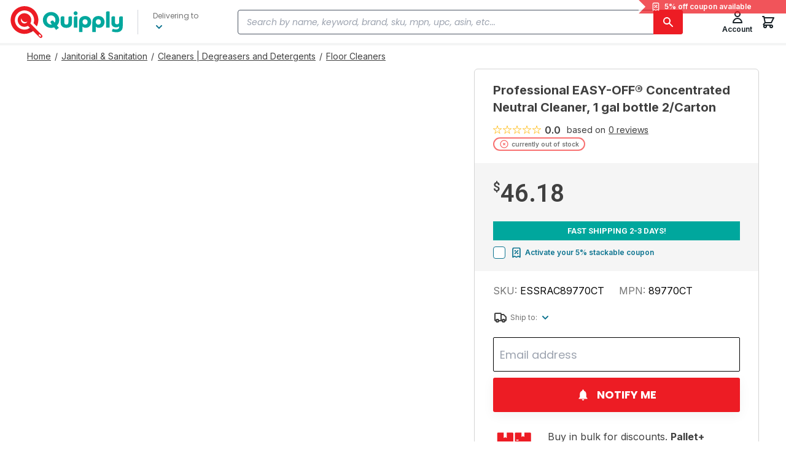

--- FILE ---
content_type: text/html; charset=utf-8
request_url: https://quipply.com/professional-easy-off-concentrated-neutral-cleaner-1-gal-bottle-2-carton.html
body_size: 27064
content:
<!DOCTYPE html><html lang="en-US" data-image-optimizing-origin="onboard" data-media-backend="https://quipply.com/media/"><head><meta charset="utf-8"><meta http-equiv="X-UA-Compatible" content="IE=edge"><meta name="viewport" content="width=device-width,initial-scale=1,maximum-scale=1"><meta name="theme-color" content="#ED1C24"><script type="text/javascript">window.NREUM || (NREUM = {});
            NREUM.init = {
                distributed_tracing: { enabled: true },
                privacy: { cookies_enabled: false },
                ajax: { deny_list: ['bam.nr-data.net'] }
            };
            window.NREUM || (NREUM = {}),
                (__nr_require = (function(t, e, n) {
                    function r(n) {
                        if (!e[n]) {
                            var o = (e[n] = { exports: {} });
                            t[n][0].call(
                                o.exports,
                                function(e) {
                                    var o = t[n][1][e];
                                    return r(o || e);
                                },
                                o,
                                o.exports
                            );
                        }
                        return e[n].exports;
                    }
                    if ('function' == typeof __nr_require) return __nr_require;
                    for (var o = 0; o < n.length; o++) r(n[o]);
                    return r;
                })(
                    {
                        1: [
                            function(t, e, n) {
                                function r(t) {
                                    try {
                                        s.console && console.log(t);
                                    } catch (e) {}
                                }
                                var o,
                                    i = t('ee'),
                                    a = t(32),
                                    s = {};
                                try {
                                    (o = localStorage
                                        .getItem('__nr_flags')
                                        .split(',')),
                                        console &&
                                            'function' == typeof console.log &&
                                            ((s.console = !0),
                                            o.indexOf('dev') !== -1 &&
                                                (s.dev = !0),
                                            o.indexOf('nr_dev') !== -1 &&
                                                (s.nrDev = !0));
                                } catch (c) {}
                                s.nrDev &&
                                    i.on('internal-error', function(t) {
                                        r(t.stack);
                                    }),
                                    s.dev &&
                                        i.on('fn-err', function(t, e, n) {
                                            r(n.stack);
                                        }),
                                    s.dev &&
                                        (r('NR AGENT IN DEVELOPMENT MODE'),
                                        r(
                                            'flags: ' +
                                                a(s, function(t, e) {
                                                    return t;
                                                }).join(', ')
                                        ));
                            },
                            {}
                        ],
                        2: [
                            function(t, e, n) {
                                function r(t, e, n, r, s) {
                                    try {
                                        l
                                            ? (l -= 1)
                                            : o(
                                                  s ||
                                                      new UncaughtException(
                                                          t,
                                                          e,
                                                          n
                                                      ),
                                                  !0
                                              );
                                    } catch (f) {
                                        try {
                                            i('ierr', [f, c.now(), !0]);
                                        } catch (d) {}
                                    }
                                    return (
                                        'function' == typeof u &&
                                        u.apply(this, a(arguments))
                                    );
                                }
                                function UncaughtException(t, e, n) {
                                    (this.message =
                                        t ||
                                        'Uncaught error with no additional information'),
                                        (this.sourceURL = e),
                                        (this.line = n);
                                }
                                function o(t, e) {
                                    var n = e ? null : c.now();
                                    i('err', [t, n]);
                                }
                                var i = t('handle'),
                                    a = t(33),
                                    s = t('ee'),
                                    c = t('loader'),
                                    f = t('gos'),
                                    u = window.onerror,
                                    d = !1,
                                    p = 'nr@seenError';
                                if (!c.disabled) {
                                    var l = 0;
                                    (c.features.err = !0),
                                        t(1),
                                        (window.onerror = r);
                                    try {
                                        throw new Error();
                                    } catch (h) {
                                        'stack' in h &&
                                            (t(14),
                                            t(13),
                                            'addEventListener' in window &&
                                                t(7),
                                            c.xhrWrappable && t(15),
                                            (d = !0));
                                    }
                                    s.on('fn-start', function(t, e, n) {
                                        d && (l += 1);
                                    }),
                                        s.on('fn-err', function(t, e, n) {
                                            d &&
                                                !n[p] &&
                                                (f(n, p, function() {
                                                    return !0;
                                                }),
                                                (this.thrown = !0),
                                                o(n));
                                        }),
                                        s.on('fn-end', function() {
                                            d &&
                                                !this.thrown &&
                                                l > 0 &&
                                                (l -= 1);
                                        }),
                                        s.on('internal-error', function(t) {
                                            i('ierr', [t, c.now(), !0]);
                                        });
                                }
                            },
                            {}
                        ],
                        3: [
                            function(t, e, n) {
                                var r = t('loader');
                                r.disabled || (r.features.ins = !0);
                            },
                            {}
                        ],
                        4: [
                            function(t, e, n) {
                                function r() {
                                    U++, (L = g.hash), (this[u] = y.now());
                                }
                                function o() {
                                    U--, g.hash !== L && i(0, !0);
                                    var t = y.now();
                                    (this[h] = ~~this[h] + t - this[u]),
                                        (this[d] = t);
                                }
                                function i(t, e) {
                                    E.emit('newURL', ['' + g, e]);
                                }
                                function a(t, e) {
                                    t.on(e, function() {
                                        this[e] = y.now();
                                    });
                                }
                                var s = '-start',
                                    c = '-end',
                                    f = '-body',
                                    u = 'fn' + s,
                                    d = 'fn' + c,
                                    p = 'cb' + s,
                                    l = 'cb' + c,
                                    h = 'jsTime',
                                    m = 'fetch',
                                    v = 'addEventListener',
                                    w = window,
                                    g = w.location,
                                    y = t('loader');
                                if (w[v] && y.xhrWrappable && !y.disabled) {
                                    var x = t(11),
                                        b = t(12),
                                        E = t(9),
                                        R = t(7),
                                        O = t(14),
                                        T = t(8),
                                        S = t(15),
                                        P = t(10),
                                        M = t('ee'),
                                        C = M.get('tracer'),
                                        N = t(23);
                                    t(17), (y.features.spa = !0);
                                    var L,
                                        U = 0;
                                    M.on(u, r),
                                        b.on(p, r),
                                        P.on(p, r),
                                        M.on(d, o),
                                        b.on(l, o),
                                        P.on(l, o),
                                        M.buffer([u, d, 'xhr-resolved']),
                                        R.buffer([u]),
                                        O.buffer([
                                            'setTimeout' + c,
                                            'clearTimeout' + s,
                                            u
                                        ]),
                                        S.buffer([
                                            u,
                                            'new-xhr',
                                            'send-xhr' + s
                                        ]),
                                        T.buffer([
                                            m + s,
                                            m + '-done',
                                            m + f + s,
                                            m + f + c
                                        ]),
                                        E.buffer(['newURL']),
                                        x.buffer([u]),
                                        b.buffer([
                                            'propagate',
                                            p,
                                            l,
                                            'executor-err',
                                            'resolve' + s
                                        ]),
                                        C.buffer([u, 'no-' + u]),
                                        P.buffer([
                                            'new-jsonp',
                                            'cb-start',
                                            'jsonp-error',
                                            'jsonp-end'
                                        ]),
                                        a(T, m + s),
                                        a(T, m + '-done'),
                                        a(P, 'new-jsonp'),
                                        a(P, 'jsonp-end'),
                                        a(P, 'cb-start'),
                                        E.on('pushState-end', i),
                                        E.on('replaceState-end', i),
                                        w[v]('hashchange', i, N(!0)),
                                        w[v]('load', i, N(!0)),
                                        w[v](
                                            'popstate',
                                            function() {
                                                i(0, U > 1);
                                            },
                                            N(!0)
                                        );
                                }
                            },
                            {}
                        ],
                        5: [
                            function(t, e, n) {
                                function r() {
                                    var t = new PerformanceObserver(function(
                                        t,
                                        e
                                    ) {
                                        var n = t.getEntries();
                                        s(v, [n]);
                                    });
                                    try {
                                        t.observe({ entryTypes: ['resource'] });
                                    } catch (e) {}
                                }
                                function o(t) {
                                    if (
                                        (s(v, [
                                            window.performance.getEntriesByType(
                                                w
                                            )
                                        ]),
                                        window.performance['c' + p])
                                    )
                                        try {
                                            window.performance[h](m, o, !1);
                                        } catch (t) {}
                                    else
                                        try {
                                            window.performance[h](
                                                'webkit' + m,
                                                o,
                                                !1
                                            );
                                        } catch (t) {}
                                }
                                function i(t) {}
                                if (
                                    window.performance &&
                                    window.performance.timing &&
                                    window.performance.getEntriesByType
                                ) {
                                    var a = t('ee'),
                                        s = t('handle'),
                                        c = t(14),
                                        f = t(13),
                                        u = t(6),
                                        d = t(23),
                                        p = 'learResourceTimings',
                                        l = 'addEventListener',
                                        h = 'removeEventListener',
                                        m = 'resourcetimingbufferfull',
                                        v = 'bstResource',
                                        w = 'resource',
                                        g = '-start',
                                        y = '-end',
                                        x = 'fn' + g,
                                        b = 'fn' + y,
                                        E = 'bstTimer',
                                        R = 'pushState',
                                        O = t('loader');
                                    if (!O.disabled) {
                                        (O.features.stn = !0),
                                            t(9),
                                            'addEventListener' in window &&
                                                t(7);
                                        var T = NREUM.o.EV;
                                        a.on(x, function(t, e) {
                                            var n = t[0];
                                            n instanceof T &&
                                                (this.bstStart = O.now());
                                        }),
                                            a.on(b, function(t, e) {
                                                var n = t[0];
                                                n instanceof T &&
                                                    s('bst', [
                                                        n,
                                                        e,
                                                        this.bstStart,
                                                        O.now()
                                                    ]);
                                            }),
                                            c.on(x, function(t, e, n) {
                                                (this.bstStart = O.now()),
                                                    (this.bstType = n);
                                            }),
                                            c.on(b, function(t, e) {
                                                s(E, [
                                                    e,
                                                    this.bstStart,
                                                    O.now(),
                                                    this.bstType
                                                ]);
                                            }),
                                            f.on(x, function() {
                                                this.bstStart = O.now();
                                            }),
                                            f.on(b, function(t, e) {
                                                s(E, [
                                                    e,
                                                    this.bstStart,
                                                    O.now(),
                                                    'requestAnimationFrame'
                                                ]);
                                            }),
                                            a.on(R + g, function(t) {
                                                (this.time = O.now()),
                                                    (this.startPath =
                                                        location.pathname +
                                                        location.hash);
                                            }),
                                            a.on(R + y, function(t) {
                                                s('bstHist', [
                                                    location.pathname +
                                                        location.hash,
                                                    this.startPath,
                                                    this.time
                                                ]);
                                            }),
                                            u()
                                                ? (s(v, [
                                                      window.performance.getEntriesByType(
                                                          'resource'
                                                      )
                                                  ]),
                                                  r())
                                                : l in window.performance &&
                                                  (window.performance['c' + p]
                                                      ? window.performance[l](
                                                            m,
                                                            o,
                                                            d(!1)
                                                        )
                                                      : window.performance[l](
                                                            'webkit' + m,
                                                            o,
                                                            d(!1)
                                                        )),
                                            document[l]('scroll', i, d(!1)),
                                            document[l]('keypress', i, d(!1)),
                                            document[l]('click', i, d(!1));
                                    }
                                }
                            },
                            {}
                        ],
                        6: [
                            function(t, e, n) {
                                e.exports = function() {
                                    return (
                                        'PerformanceObserver' in window &&
                                        'function' ==
                                            typeof window.PerformanceObserver
                                    );
                                };
                            },
                            {}
                        ],
                        7: [
                            function(t, e, n) {
                                function r(t) {
                                    for (var e = t; e && !e.hasOwnProperty(u); )
                                        e = Object.getPrototypeOf(e);
                                    e && o(e);
                                }
                                function o(t) {
                                    s.inPlace(t, [u, d], '-', i);
                                }
                                function i(t, e) {
                                    return t[1];
                                }
                                var a = t('ee').get('events'),
                                    s = t('wrap-function')(a, !0),
                                    c = t('gos'),
                                    f = XMLHttpRequest,
                                    u = 'addEventListener',
                                    d = 'removeEventListener';
                                (e.exports = a),
                                    'getPrototypeOf' in Object
                                        ? (r(document),
                                          r(window),
                                          r(f.prototype))
                                        : f.prototype.hasOwnProperty(u) &&
                                          (o(window), o(f.prototype)),
                                    a.on(u + '-start', function(t, e) {
                                        var n = t[1];
                                        if (
                                            null !== n &&
                                            ('function' == typeof n ||
                                                'object' == typeof n)
                                        ) {
                                            var r = c(
                                                n,
                                                'nr@wrapped',
                                                function() {
                                                    function t() {
                                                        if (
                                                            'function' ==
                                                            typeof n.handleEvent
                                                        )
                                                            return n.handleEvent.apply(
                                                                n,
                                                                arguments
                                                            );
                                                    }
                                                    var e = {
                                                        object: t,
                                                        function: n
                                                    }[typeof n];
                                                    return e
                                                        ? s(
                                                              e,
                                                              'fn-',
                                                              null,
                                                              e.name ||
                                                                  'anonymous'
                                                          )
                                                        : n;
                                                }
                                            );
                                            this.wrapped = t[1] = r;
                                        }
                                    }),
                                    a.on(d + '-start', function(t) {
                                        t[1] = this.wrapped || t[1];
                                    });
                            },
                            {}
                        ],
                        8: [
                            function(t, e, n) {
                                function r(t, e, n) {
                                    var r = t[e];
                                    'function' == typeof r &&
                                        (t[e] = function() {
                                            var t = i(arguments),
                                                e = {};
                                            o.emit(n + 'before-start', [t], e);
                                            var a;
                                            e[m] && e[m].dt && (a = e[m].dt);
                                            var s = r.apply(this, t);
                                            return (
                                                o.emit(n + 'start', [t, a], s),
                                                s.then(
                                                    function(t) {
                                                        return (
                                                            o.emit(
                                                                n + 'end',
                                                                [null, t],
                                                                s
                                                            ),
                                                            t
                                                        );
                                                    },
                                                    function(t) {
                                                        throw (o.emit(
                                                            n + 'end',
                                                            [t],
                                                            s
                                                        ),
                                                        t);
                                                    }
                                                )
                                            );
                                        });
                                }
                                var o = t('ee').get('fetch'),
                                    i = t(33),
                                    a = t(32);
                                e.exports = o;
                                var s = window,
                                    c = 'fetch-',
                                    f = c + 'body-',
                                    u = [
                                        'arrayBuffer',
                                        'blob',
                                        'json',
                                        'text',
                                        'formData'
                                    ],
                                    d = s.Request,
                                    p = s.Response,
                                    l = s.fetch,
                                    h = 'prototype',
                                    m = 'nr@context';
                                d &&
                                    p &&
                                    l &&
                                    (a(u, function(t, e) {
                                        r(d[h], e, f), r(p[h], e, f);
                                    }),
                                    r(s, 'fetch', c),
                                    o.on(c + 'end', function(t, e) {
                                        var n = this;
                                        if (e) {
                                            var r = e.headers.get(
                                                'content-length'
                                            );
                                            null !== r && (n.rxSize = r),
                                                o.emit(
                                                    c + 'done',
                                                    [null, e],
                                                    n
                                                );
                                        } else o.emit(c + 'done', [t], n);
                                    }));
                            },
                            {}
                        ],
                        9: [
                            function(t, e, n) {
                                var r = t('ee').get('history'),
                                    o = t('wrap-function')(r);
                                e.exports = r;
                                var i =
                                        window.history &&
                                        window.history.constructor &&
                                        window.history.constructor.prototype,
                                    a = window.history;
                                i && i.pushState && i.replaceState && (a = i),
                                    o.inPlace(
                                        a,
                                        ['pushState', 'replaceState'],
                                        '-'
                                    );
                            },
                            {}
                        ],
                        10: [
                            function(t, e, n) {
                                function r(t) {
                                    function e() {
                                        f.emit('jsonp-end', [], l),
                                            t.removeEventListener(
                                                'load',
                                                e,
                                                c(!1)
                                            ),
                                            t.removeEventListener(
                                                'error',
                                                n,
                                                c(!1)
                                            );
                                    }
                                    function n() {
                                        f.emit('jsonp-error', [], l),
                                            f.emit('jsonp-end', [], l),
                                            t.removeEventListener(
                                                'load',
                                                e,
                                                c(!1)
                                            ),
                                            t.removeEventListener(
                                                'error',
                                                n,
                                                c(!1)
                                            );
                                    }
                                    var r =
                                        t &&
                                        'string' == typeof t.nodeName &&
                                        'script' === t.nodeName.toLowerCase();
                                    if (r) {
                                        var o =
                                            'function' ==
                                            typeof t.addEventListener;
                                        if (o) {
                                            var a = i(t.src);
                                            if (a) {
                                                var d = s(a),
                                                    p =
                                                        'function' ==
                                                        typeof d.parent[d.key];
                                                if (p) {
                                                    var l = {};
                                                    u.inPlace(
                                                        d.parent,
                                                        [d.key],
                                                        'cb-',
                                                        l
                                                    ),
                                                        t.addEventListener(
                                                            'load',
                                                            e,
                                                            c(!1)
                                                        ),
                                                        t.addEventListener(
                                                            'error',
                                                            n,
                                                            c(!1)
                                                        ),
                                                        f.emit(
                                                            'new-jsonp',
                                                            [t.src],
                                                            l
                                                        );
                                                }
                                            }
                                        }
                                    }
                                }
                                function o() {
                                    return 'addEventListener' in window;
                                }
                                function i(t) {
                                    var e = t.match(d);
                                    return e ? e[1] : null;
                                }
                                function a(t, e) {
                                    var n = t.match(l),
                                        r = n[1],
                                        o = n[3];
                                    return o ? a(o, e[r]) : e[r];
                                }
                                function s(t) {
                                    var e = t.match(p);
                                    return e && e.length >= 3
                                        ? { key: e[2], parent: a(e[1], window) }
                                        : { key: t, parent: window };
                                }
                                var c = t(23),
                                    f = t('ee').get('jsonp'),
                                    u = t('wrap-function')(f);
                                if (((e.exports = f), o())) {
                                    var d = /[?&](?:callback|cb)=([^&#]+)/,
                                        p = /(.*)\.([^.]+)/,
                                        l = /^(\w+)(\.|$)(.*)$/,
                                        h = [
                                            'appendChild',
                                            'insertBefore',
                                            'replaceChild'
                                        ];
                                    Node &&
                                    Node.prototype &&
                                    Node.prototype.appendChild
                                        ? u.inPlace(Node.prototype, h, 'dom-')
                                        : (u.inPlace(
                                              HTMLElement.prototype,
                                              h,
                                              'dom-'
                                          ),
                                          u.inPlace(
                                              HTMLHeadElement.prototype,
                                              h,
                                              'dom-'
                                          ),
                                          u.inPlace(
                                              HTMLBodyElement.prototype,
                                              h,
                                              'dom-'
                                          )),
                                        f.on('dom-start', function(t) {
                                            r(t[0]);
                                        });
                                }
                            },
                            {}
                        ],
                        11: [
                            function(t, e, n) {
                                var r = t('ee').get('mutation'),
                                    o = t('wrap-function')(r),
                                    i = NREUM.o.MO;
                                (e.exports = r),
                                    i &&
                                        ((window.MutationObserver = function(
                                            t
                                        ) {
                                            return this instanceof i
                                                ? new i(o(t, 'fn-'))
                                                : i.apply(this, arguments);
                                        }),
                                        (MutationObserver.prototype =
                                            i.prototype));
                            },
                            {}
                        ],
                        12: [
                            function(t, e, n) {
                                function r(t) {
                                    var e = i.context(),
                                        n = s(t, 'executor-', e, null, !1),
                                        r = new f(n);
                                    return (
                                        (i.context(r).getCtx = function() {
                                            return e;
                                        }),
                                        r
                                    );
                                }
                                var o = t('wrap-function'),
                                    i = t('ee').get('promise'),
                                    a = t('ee').getOrSetContext,
                                    s = o(i),
                                    c = t(32),
                                    f = NREUM.o.PR;
                                (e.exports = i),
                                    f &&
                                        ((window.Promise = r),
                                        ['all', 'race'].forEach(function(t) {
                                            var e = f[t];
                                            f[t] = function(n) {
                                                function r(t) {
                                                    return function() {
                                                        i.emit(
                                                            'propagate',
                                                            [null, !o],
                                                            a,
                                                            !1,
                                                            !1
                                                        ),
                                                            (o = o || !t);
                                                    };
                                                }
                                                var o = !1;
                                                c(n, function(e, n) {
                                                    Promise.resolve(n).then(
                                                        r('all' === t),
                                                        r(!1)
                                                    );
                                                });
                                                var a = e.apply(f, arguments),
                                                    s = f.resolve(a);
                                                return s;
                                            };
                                        }),
                                        ['resolve', 'reject'].forEach(function(
                                            t
                                        ) {
                                            var e = f[t];
                                            f[t] = function(t) {
                                                var n = e.apply(f, arguments);
                                                return (
                                                    t !== n &&
                                                        i.emit(
                                                            'propagate',
                                                            [t, !0],
                                                            n,
                                                            !1,
                                                            !1
                                                        ),
                                                    n
                                                );
                                            };
                                        }),
                                        (f.prototype['catch'] = function(t) {
                                            return this.then(null, t);
                                        }),
                                        (f.prototype = Object.create(
                                            f.prototype,
                                            { constructor: { value: r } }
                                        )),
                                        c(
                                            Object.getOwnPropertyNames(f),
                                            function(t, e) {
                                                try {
                                                    r[e] = f[e];
                                                } catch (n) {}
                                            }
                                        ),
                                        o.wrapInPlace(
                                            f.prototype,
                                            'then',
                                            function(t) {
                                                return function() {
                                                    var e = this,
                                                        n = o.argsToArray.apply(
                                                            this,
                                                            arguments
                                                        ),
                                                        r = a(e);
                                                    (r.promise = e),
                                                        (n[0] = s(
                                                            n[0],
                                                            'cb-',
                                                            r,
                                                            null,
                                                            !1
                                                        )),
                                                        (n[1] = s(
                                                            n[1],
                                                            'cb-',
                                                            r,
                                                            null,
                                                            !1
                                                        ));
                                                    var c = t.apply(this, n);
                                                    return (
                                                        (r.nextPromise = c),
                                                        i.emit(
                                                            'propagate',
                                                            [e, !0],
                                                            c,
                                                            !1,
                                                            !1
                                                        ),
                                                        c
                                                    );
                                                };
                                            }
                                        ),
                                        i.on('executor-start', function(t) {
                                            (t[0] = s(
                                                t[0],
                                                'resolve-',
                                                this,
                                                null,
                                                !1
                                            )),
                                                (t[1] = s(
                                                    t[1],
                                                    'resolve-',
                                                    this,
                                                    null,
                                                    !1
                                                ));
                                        }),
                                        i.on('executor-err', function(t, e, n) {
                                            t[1](n);
                                        }),
                                        i.on('cb-end', function(t, e, n) {
                                            i.emit(
                                                'propagate',
                                                [n, !0],
                                                this.nextPromise,
                                                !1,
                                                !1
                                            );
                                        }),
                                        i.on('propagate', function(t, e, n) {
                                            (this.getCtx && !e) ||
                                                (this.getCtx = function() {
                                                    if (t instanceof Promise)
                                                        var e = i.context(t);
                                                    return e && e.getCtx
                                                        ? e.getCtx()
                                                        : this;
                                                });
                                        }),
                                        (r.toString = function() {
                                            return '' + f;
                                        }));
                            },
                            {}
                        ],
                        13: [
                            function(t, e, n) {
                                var r = t('ee').get('raf'),
                                    o = t('wrap-function')(r),
                                    i = 'equestAnimationFrame';
                                (e.exports = r),
                                    o.inPlace(
                                        window,
                                        [
                                            'r' + i,
                                            'mozR' + i,
                                            'webkitR' + i,
                                            'msR' + i
                                        ],
                                        'raf-'
                                    ),
                                    r.on('raf-start', function(t) {
                                        t[0] = o(t[0], 'fn-');
                                    });
                            },
                            {}
                        ],
                        14: [
                            function(t, e, n) {
                                function r(t, e, n) {
                                    t[0] = a(t[0], 'fn-', null, n);
                                }
                                function o(t, e, n) {
                                    (this.method = n),
                                        (this.timerDuration = isNaN(t[1])
                                            ? 0
                                            : +t[1]),
                                        (t[0] = a(t[0], 'fn-', this, n));
                                }
                                var i = t('ee').get('timer'),
                                    a = t('wrap-function')(i),
                                    s = 'setTimeout',
                                    c = 'setInterval',
                                    f = 'clearTimeout',
                                    u = '-start',
                                    d = '-';
                                (e.exports = i),
                                    a.inPlace(
                                        window,
                                        [s, 'setImmediate'],
                                        s + d
                                    ),
                                    a.inPlace(window, [c], c + d),
                                    a.inPlace(
                                        window,
                                        [f, 'clearImmediate'],
                                        f + d
                                    ),
                                    i.on(c + u, r),
                                    i.on(s + u, o);
                            },
                            {}
                        ],
                        15: [
                            function(t, e, n) {
                                function r(t, e) {
                                    d.inPlace(
                                        e,
                                        ['onreadystatechange'],
                                        'fn-',
                                        s
                                    );
                                }
                                function o() {
                                    var t = this,
                                        e = u.context(t);
                                    t.readyState > 3 &&
                                        !e.resolved &&
                                        ((e.resolved = !0),
                                        u.emit('xhr-resolved', [], t)),
                                        d.inPlace(t, y, 'fn-', s);
                                }
                                function i(t) {
                                    x.push(t),
                                        m &&
                                            (E
                                                ? E.then(a)
                                                : w
                                                ? w(a)
                                                : ((R = -R), (O.data = R)));
                                }
                                function a() {
                                    for (var t = 0; t < x.length; t++)
                                        r([], x[t]);
                                    x.length && (x = []);
                                }
                                function s(t, e) {
                                    return e;
                                }
                                function c(t, e) {
                                    for (var n in t) e[n] = t[n];
                                    return e;
                                }
                                t(7);
                                var f = t('ee'),
                                    u = f.get('xhr'),
                                    d = t('wrap-function')(u),
                                    p = t(23),
                                    l = NREUM.o,
                                    h = l.XHR,
                                    m = l.MO,
                                    v = l.PR,
                                    w = l.SI,
                                    g = 'readystatechange',
                                    y = [
                                        'onload',
                                        'onerror',
                                        'onabort',
                                        'onloadstart',
                                        'onloadend',
                                        'onprogress',
                                        'ontimeout'
                                    ],
                                    x = [];
                                e.exports = u;
                                var b = (window.XMLHttpRequest = function(t) {
                                    var e = new h(t);
                                    try {
                                        u.emit('new-xhr', [e], e),
                                            e.addEventListener(g, o, p(!1));
                                    } catch (n) {
                                        try {
                                            u.emit('internal-error', [n]);
                                        } catch (r) {}
                                    }
                                    return e;
                                });
                                if (
                                    (c(h, b),
                                    (b.prototype = h.prototype),
                                    d.inPlace(
                                        b.prototype,
                                        ['open', 'send'],
                                        '-xhr-',
                                        s
                                    ),
                                    u.on('send-xhr-start', function(t, e) {
                                        r(t, e), i(e);
                                    }),
                                    u.on('open-xhr-start', r),
                                    m)
                                ) {
                                    var E = v && v.resolve();
                                    if (!w && !v) {
                                        var R = 1,
                                            O = document.createTextNode(R);
                                        new m(a).observe(O, {
                                            characterData: !0
                                        });
                                    }
                                } else
                                    f.on('fn-end', function(t) {
                                        (t[0] && t[0].type === g) || a();
                                    });
                            },
                            {}
                        ],
                        16: [
                            function(t, e, n) {
                                function r(t) {
                                    if (!s(t)) return null;
                                    var e = window.NREUM;
                                    if (!e.loader_config) return null;
                                    var n =
                                            (
                                                e.loader_config.accountID || ''
                                            ).toString() || null,
                                        r =
                                            (
                                                e.loader_config.agentID || ''
                                            ).toString() || null,
                                        f =
                                            (
                                                e.loader_config.trustKey || ''
                                            ).toString() || null;
                                    if (!n || !r) return null;
                                    var h = l.generateSpanId(),
                                        m = l.generateTraceId(),
                                        v = Date.now(),
                                        w = {
                                            spanId: h,
                                            traceId: m,
                                            timestamp: v
                                        };
                                    return (
                                        (t.sameOrigin || (c(t) && p())) &&
                                            ((w.traceContextParentHeader = o(
                                                h,
                                                m
                                            )),
                                            (w.traceContextStateHeader = i(
                                                h,
                                                v,
                                                n,
                                                r,
                                                f
                                            ))),
                                        ((t.sameOrigin && !u()) ||
                                            (!t.sameOrigin && c(t) && d())) &&
                                            (w.newrelicHeader = a(
                                                h,
                                                m,
                                                v,
                                                n,
                                                r,
                                                f
                                            )),
                                        w
                                    );
                                }
                                function o(t, e) {
                                    return '00-' + e + '-' + t + '-01';
                                }
                                function i(t, e, n, r, o) {
                                    var i = 0,
                                        a = '',
                                        s = 1,
                                        c = '',
                                        f = '';
                                    return (
                                        o +
                                        '@nr=' +
                                        i +
                                        '-' +
                                        s +
                                        '-' +
                                        n +
                                        '-' +
                                        r +
                                        '-' +
                                        t +
                                        '-' +
                                        a +
                                        '-' +
                                        c +
                                        '-' +
                                        f +
                                        '-' +
                                        e
                                    );
                                }
                                function a(t, e, n, r, o, i) {
                                    var a =
                                        'btoa' in window &&
                                        'function' == typeof window.btoa;
                                    if (!a) return null;
                                    var s = {
                                        v: [0, 1],
                                        d: {
                                            ty: 'Browser',
                                            ac: r,
                                            ap: o,
                                            id: t,
                                            tr: e,
                                            ti: n
                                        }
                                    };
                                    return (
                                        i && r !== i && (s.d.tk = i),
                                        btoa(JSON.stringify(s))
                                    );
                                }
                                function s(t) {
                                    return f() && c(t);
                                }
                                function c(t) {
                                    var e = !1,
                                        n = {};
                                    if (
                                        ('init' in NREUM &&
                                            'distributed_tracing' in
                                                NREUM.init &&
                                            (n =
                                                NREUM.init.distributed_tracing),
                                        t.sameOrigin)
                                    )
                                        e = !0;
                                    else if (n.allowed_origins instanceof Array)
                                        for (
                                            var r = 0;
                                            r < n.allowed_origins.length;
                                            r++
                                        ) {
                                            var o = h(n.allowed_origins[r]);
                                            if (
                                                t.hostname === o.hostname &&
                                                t.protocol === o.protocol &&
                                                t.port === o.port
                                            ) {
                                                e = !0;
                                                break;
                                            }
                                        }
                                    return e;
                                }
                                function f() {
                                    return (
                                        'init' in NREUM &&
                                        'distributed_tracing' in NREUM.init &&
                                        !!NREUM.init.distributed_tracing.enabled
                                    );
                                }
                                function u() {
                                    return (
                                        'init' in NREUM &&
                                        'distributed_tracing' in NREUM.init &&
                                        !!NREUM.init.distributed_tracing
                                            .exclude_newrelic_header
                                    );
                                }
                                function d() {
                                    return (
                                        'init' in NREUM &&
                                        'distributed_tracing' in NREUM.init &&
                                        NREUM.init.distributed_tracing
                                            .cors_use_newrelic_header !== !1
                                    );
                                }
                                function p() {
                                    return (
                                        'init' in NREUM &&
                                        'distributed_tracing' in NREUM.init &&
                                        !!NREUM.init.distributed_tracing
                                            .cors_use_tracecontext_headers
                                    );
                                }
                                var l = t(29),
                                    h = t(18);
                                e.exports = {
                                    generateTracePayload: r,
                                    shouldGenerateTrace: s
                                };
                            },
                            {}
                        ],
                        17: [
                            function(t, e, n) {
                                function r(t) {
                                    var e = this.params,
                                        n = this.metrics;
                                    if (!this.ended) {
                                        this.ended = !0;
                                        for (var r = 0; r < p; r++)
                                            t.removeEventListener(
                                                d[r],
                                                this.listener,
                                                !1
                                            );
                                        return e.protocol &&
                                            'data' === e.protocol
                                            ? void g('Ajax/DataUrl/Excluded')
                                            : void (
                                                  e.aborted ||
                                                  ((n.duration =
                                                      a.now() - this.startTime),
                                                  this.loadCaptureCalled ||
                                                  4 !== t.readyState
                                                      ? null == e.status &&
                                                        (e.status = 0)
                                                      : i(this, t),
                                                  (n.cbTime = this.cbTime),
                                                  s(
                                                      'xhr',
                                                      [
                                                          e,
                                                          n,
                                                          this.startTime,
                                                          this.endTime,
                                                          'xhr'
                                                      ],
                                                      this
                                                  ))
                                              );
                                    }
                                }
                                function o(t, e) {
                                    var n = c(e),
                                        r = t.params;
                                    (r.hostname = n.hostname),
                                        (r.port = n.port),
                                        (r.protocol = n.protocol),
                                        (r.host = n.hostname + ':' + n.port),
                                        (r.pathname = n.pathname),
                                        (t.parsedOrigin = n),
                                        (t.sameOrigin = n.sameOrigin);
                                }
                                function i(t, e) {
                                    t.params.status = e.status;
                                    var n = v(e, t.lastSize);
                                    if (
                                        (n && (t.metrics.rxSize = n),
                                        t.sameOrigin)
                                    ) {
                                        var r = e.getResponseHeader(
                                            'X-NewRelic-App-Data'
                                        );
                                        r &&
                                            (t.params.cat = r
                                                .split(', ')
                                                .pop());
                                    }
                                    t.loadCaptureCalled = !0;
                                }
                                var a = t('loader');
                                if (a.xhrWrappable && !a.disabled) {
                                    var s = t('handle'),
                                        c = t(18),
                                        f = t(16).generateTracePayload,
                                        u = t('ee'),
                                        d = [
                                            'load',
                                            'error',
                                            'abort',
                                            'timeout'
                                        ],
                                        p = d.length,
                                        l = t('id'),
                                        h = t(24),
                                        m = t(22),
                                        v = t(19),
                                        w = t(23),
                                        g = t(25).recordSupportability,
                                        y = NREUM.o.REQ,
                                        x = window.XMLHttpRequest;
                                    (a.features.xhr = !0),
                                        t(15),
                                        t(8),
                                        u.on('new-xhr', function(t) {
                                            var e = this;
                                            (e.totalCbs = 0),
                                                (e.called = 0),
                                                (e.cbTime = 0),
                                                (e.end = r),
                                                (e.ended = !1),
                                                (e.xhrGuids = {}),
                                                (e.lastSize = null),
                                                (e.loadCaptureCalled = !1),
                                                (e.params = this.params || {}),
                                                (e.metrics =
                                                    this.metrics || {}),
                                                t.addEventListener(
                                                    'load',
                                                    function(n) {
                                                        i(e, t);
                                                    },
                                                    w(!1)
                                                ),
                                                (h && (h > 34 || h < 10)) ||
                                                    t.addEventListener(
                                                        'progress',
                                                        function(t) {
                                                            e.lastSize =
                                                                t.loaded;
                                                        },
                                                        w(!1)
                                                    );
                                        }),
                                        u.on('open-xhr-start', function(t) {
                                            (this.params = { method: t[0] }),
                                                o(this, t[1]),
                                                (this.metrics = {});
                                        }),
                                        u.on('open-xhr-end', function(t, e) {
                                            'loader_config' in NREUM &&
                                                'xpid' in NREUM.loader_config &&
                                                this.sameOrigin &&
                                                e.setRequestHeader(
                                                    'X-NewRelic-ID',
                                                    NREUM.loader_config.xpid
                                                );
                                            var n = f(this.parsedOrigin);
                                            if (n) {
                                                var r = !1;
                                                n.newrelicHeader &&
                                                    (e.setRequestHeader(
                                                        'newrelic',
                                                        n.newrelicHeader
                                                    ),
                                                    (r = !0)),
                                                    n.traceContextParentHeader &&
                                                        (e.setRequestHeader(
                                                            'traceparent',
                                                            n.traceContextParentHeader
                                                        ),
                                                        n.traceContextStateHeader &&
                                                            e.setRequestHeader(
                                                                'tracestate',
                                                                n.traceContextStateHeader
                                                            ),
                                                        (r = !0)),
                                                    r && (this.dt = n);
                                            }
                                        }),
                                        u.on('send-xhr-start', function(t, e) {
                                            var n = this.metrics,
                                                r = t[0],
                                                o = this;
                                            if (n && r) {
                                                var i = m(r);
                                                i && (n.txSize = i);
                                            }
                                            (this.startTime = a.now()),
                                                (this.listener = function(t) {
                                                    try {
                                                        'abort' !== t.type ||
                                                            o.loadCaptureCalled ||
                                                            (o.params.aborted = !0),
                                                            ('load' !==
                                                                t.type ||
                                                                (o.called ===
                                                                    o.totalCbs &&
                                                                    (o.onloadCalled ||
                                                                        'function' !=
                                                                            typeof e.onload))) &&
                                                                o.end(e);
                                                    } catch (n) {
                                                        try {
                                                            u.emit(
                                                                'internal-error',
                                                                [n]
                                                            );
                                                        } catch (r) {}
                                                    }
                                                });
                                            for (var s = 0; s < p; s++)
                                                e.addEventListener(
                                                    d[s],
                                                    this.listener,
                                                    w(!1)
                                                );
                                        }),
                                        u.on('xhr-cb-time', function(t, e, n) {
                                            (this.cbTime += t),
                                                e
                                                    ? (this.onloadCalled = !0)
                                                    : (this.called += 1),
                                                this.called !== this.totalCbs ||
                                                    (!this.onloadCalled &&
                                                        'function' ==
                                                            typeof n.onload) ||
                                                    this.end(n);
                                        }),
                                        u.on('xhr-load-added', function(t, e) {
                                            var n = '' + l(t) + !!e;
                                            this.xhrGuids &&
                                                !this.xhrGuids[n] &&
                                                ((this.xhrGuids[n] = !0),
                                                (this.totalCbs += 1));
                                        }),
                                        u.on('xhr-load-removed', function(
                                            t,
                                            e
                                        ) {
                                            var n = '' + l(t) + !!e;
                                            this.xhrGuids &&
                                                this.xhrGuids[n] &&
                                                (delete this.xhrGuids[n],
                                                (this.totalCbs -= 1));
                                        }),
                                        u.on('xhr-resolved', function() {
                                            this.endTime = a.now();
                                        }),
                                        u.on('addEventListener-end', function(
                                            t,
                                            e
                                        ) {
                                            e instanceof x &&
                                                'load' === t[0] &&
                                                u.emit(
                                                    'xhr-load-added',
                                                    [t[1], t[2]],
                                                    e
                                                );
                                        }),
                                        u.on(
                                            'removeEventListener-end',
                                            function(t, e) {
                                                e instanceof x &&
                                                    'load' === t[0] &&
                                                    u.emit(
                                                        'xhr-load-removed',
                                                        [t[1], t[2]],
                                                        e
                                                    );
                                            }
                                        ),
                                        u.on('fn-start', function(t, e, n) {
                                            e instanceof x &&
                                                ('onload' === n &&
                                                    (this.onload = !0),
                                                ('load' ===
                                                    (t[0] && t[0].type) ||
                                                    this.onload) &&
                                                    (this.xhrCbStart = a.now()));
                                        }),
                                        u.on('fn-end', function(t, e) {
                                            this.xhrCbStart &&
                                                u.emit(
                                                    'xhr-cb-time',
                                                    [
                                                        a.now() -
                                                            this.xhrCbStart,
                                                        this.onload,
                                                        e
                                                    ],
                                                    e
                                                );
                                        }),
                                        u.on('fetch-before-start', function(t) {
                                            function e(t, e) {
                                                var n = !1;
                                                return (
                                                    e.newrelicHeader &&
                                                        (t.set(
                                                            'newrelic',
                                                            e.newrelicHeader
                                                        ),
                                                        (n = !0)),
                                                    e.traceContextParentHeader &&
                                                        (t.set(
                                                            'traceparent',
                                                            e.traceContextParentHeader
                                                        ),
                                                        e.traceContextStateHeader &&
                                                            t.set(
                                                                'tracestate',
                                                                e.traceContextStateHeader
                                                            ),
                                                        (n = !0)),
                                                    n
                                                );
                                            }
                                            var n,
                                                r = t[1] || {};
                                            'string' == typeof t[0]
                                                ? (n = t[0])
                                                : t[0] && t[0].url
                                                ? (n = t[0].url)
                                                : window.URL &&
                                                  t[0] &&
                                                  t[0] instanceof URL &&
                                                  (n = t[0].href),
                                                n &&
                                                    ((this.parsedOrigin = c(n)),
                                                    (this.sameOrigin = this.parsedOrigin.sameOrigin));
                                            var o = f(this.parsedOrigin);
                                            if (
                                                o &&
                                                (o.newrelicHeader ||
                                                    o.traceContextParentHeader)
                                            )
                                                if (
                                                    'string' == typeof t[0] ||
                                                    (window.URL &&
                                                        t[0] &&
                                                        t[0] instanceof URL)
                                                ) {
                                                    var i = {};
                                                    for (var a in r)
                                                        i[a] = r[a];
                                                    (i.headers = new Headers(
                                                        r.headers || {}
                                                    )),
                                                        e(i.headers, o) &&
                                                            (this.dt = o),
                                                        t.length > 1
                                                            ? (t[1] = i)
                                                            : t.push(i);
                                                } else
                                                    t[0] &&
                                                        t[0].headers &&
                                                        e(t[0].headers, o) &&
                                                        (this.dt = o);
                                        }),
                                        u.on('fetch-start', function(t, e) {
                                            (this.params = {}),
                                                (this.metrics = {}),
                                                (this.startTime = a.now()),
                                                (this.dt = e),
                                                t.length >= 1 &&
                                                    (this.target = t[0]),
                                                t.length >= 2 &&
                                                    (this.opts = t[1]);
                                            var n,
                                                r = this.opts || {},
                                                i = this.target;
                                            if (
                                                ('string' == typeof i
                                                    ? (n = i)
                                                    : 'object' == typeof i &&
                                                      i instanceof y
                                                    ? (n = i.url)
                                                    : window.URL &&
                                                      'object' == typeof i &&
                                                      i instanceof URL &&
                                                      (n = i.href),
                                                o(this, n),
                                                'data' !== this.params.protocol)
                                            ) {
                                                var s = (
                                                    '' +
                                                    ((i &&
                                                        i instanceof y &&
                                                        i.method) ||
                                                        r.method ||
                                                        'GET')
                                                ).toUpperCase();
                                                (this.params.method = s),
                                                    (this.txSize =
                                                        m(r.body) || 0);
                                            }
                                        }),
                                        u.on('fetch-done', function(t, e) {
                                            if (
                                                ((this.endTime = a.now()),
                                                this.params ||
                                                    (this.params = {}),
                                                'data' === this.params.protocol)
                                            )
                                                return void g(
                                                    'Ajax/DataUrl/Excluded'
                                                );
                                            this.params.status = e
                                                ? e.status
                                                : 0;
                                            var n;
                                            'string' == typeof this.rxSize &&
                                                this.rxSize.length > 0 &&
                                                (n = +this.rxSize);
                                            var r = {
                                                txSize: this.txSize,
                                                rxSize: n,
                                                duration:
                                                    a.now() - this.startTime
                                            };
                                            s(
                                                'xhr',
                                                [
                                                    this.params,
                                                    r,
                                                    this.startTime,
                                                    this.endTime,
                                                    'fetch'
                                                ],
                                                this
                                            );
                                        });
                                }
                            },
                            {}
                        ],
                        18: [
                            function(t, e, n) {
                                var r = {};
                                e.exports = function(t) {
                                    if (t in r) return r[t];
                                    if (0 === (t || '').indexOf('data:'))
                                        return { protocol: 'data' };
                                    var e = document.createElement('a'),
                                        n = window.location,
                                        o = {};
                                    (e.href = t), (o.port = e.port);
                                    var i = e.href.split('://');
                                    !o.port &&
                                        i[1] &&
                                        (o.port = i[1]
                                            .split('/')[0]
                                            .split('@')
                                            .pop()
                                            .split(':')[1]),
                                        (o.port && '0' !== o.port) ||
                                            (o.port =
                                                'https' === i[0]
                                                    ? '443'
                                                    : '80'),
                                        (o.hostname = e.hostname || n.hostname),
                                        (o.pathname = e.pathname),
                                        (o.protocol = i[0]),
                                        '/' !== o.pathname.charAt(0) &&
                                            (o.pathname = '/' + o.pathname);
                                    var a =
                                            !e.protocol ||
                                            ':' === e.protocol ||
                                            e.protocol === n.protocol,
                                        s =
                                            e.hostname === document.domain &&
                                            e.port === n.port;
                                    return (
                                        (o.sameOrigin =
                                            a && (!e.hostname || s)),
                                        '/' === o.pathname && (r[t] = o),
                                        o
                                    );
                                };
                            },
                            {}
                        ],
                        19: [
                            function(t, e, n) {
                                function r(t, e) {
                                    var n = t.responseType;
                                    return 'json' === n && null !== e
                                        ? e
                                        : 'arraybuffer' === n ||
                                          'blob' === n ||
                                          'json' === n
                                        ? o(t.response)
                                        : 'text' === n ||
                                          '' === n ||
                                          void 0 === n
                                        ? o(t.responseText)
                                        : void 0;
                                }
                                var o = t(22);
                                e.exports = r;
                            },
                            {}
                        ],
                        20: [
                            function(t, e, n) {
                                function r() {}
                                function o(t, e, n, r) {
                                    return function() {
                                        return (
                                            u.recordSupportability(
                                                'API/' + e + '/called'
                                            ),
                                            i(
                                                t + e,
                                                [f.now()].concat(s(arguments)),
                                                n ? null : this,
                                                r
                                            ),
                                            n ? void 0 : this
                                        );
                                    };
                                }
                                var i = t('handle'),
                                    a = t(32),
                                    s = t(33),
                                    c = t('ee').get('tracer'),
                                    f = t('loader'),
                                    u = t(25),
                                    d = NREUM;
                                'undefined' == typeof window.newrelic &&
                                    (newrelic = d);
                                var p = [
                                        'setPageViewName',
                                        'setCustomAttribute',
                                        'setErrorHandler',
                                        'finished',
                                        'addToTrace',
                                        'inlineHit',
                                        'addRelease'
                                    ],
                                    l = 'api-',
                                    h = l + 'ixn-';
                                a(p, function(t, e) {
                                    d[e] = o(l, e, !0, 'api');
                                }),
                                    (d.addPageAction = o(
                                        l,
                                        'addPageAction',
                                        !0
                                    )),
                                    (d.setCurrentRouteName = o(
                                        l,
                                        'routeName',
                                        !0
                                    )),
                                    (e.exports = newrelic),
                                    (d.interaction = function() {
                                        return new r().get();
                                    });
                                var m = (r.prototype = {
                                    createTracer: function(t, e) {
                                        var n = {},
                                            r = this,
                                            o = 'function' == typeof e;
                                        return (
                                            i(h + 'tracer', [f.now(), t, n], r),
                                            function() {
                                                if (
                                                    (c.emit(
                                                        (o ? '' : 'no-') +
                                                            'fn-start',
                                                        [f.now(), r, o],
                                                        n
                                                    ),
                                                    o)
                                                )
                                                    try {
                                                        return e.apply(
                                                            this,
                                                            arguments
                                                        );
                                                    } catch (t) {
                                                        throw (c.emit(
                                                            'fn-err',
                                                            [
                                                                arguments,
                                                                this,
                                                                t
                                                            ],
                                                            n
                                                        ),
                                                        t);
                                                    } finally {
                                                        c.emit(
                                                            'fn-end',
                                                            [f.now()],
                                                            n
                                                        );
                                                    }
                                            }
                                        );
                                    }
                                });
                                a(
                                    'actionText,setName,setAttribute,save,ignore,onEnd,getContext,end,get'.split(
                                        ','
                                    ),
                                    function(t, e) {
                                        m[e] = o(h, e);
                                    }
                                ),
                                    (newrelic.noticeError = function(t, e) {
                                        'string' == typeof t &&
                                            (t = new Error(t)),
                                            u.recordSupportability(
                                                'API/noticeError/called'
                                            ),
                                            i('err', [t, f.now(), !1, e]);
                                    });
                            },
                            {}
                        ],
                        21: [
                            function(t, e, n) {
                                function r(t) {
                                    if (NREUM.init) {
                                        for (
                                            var e = NREUM.init,
                                                n = t.split('.'),
                                                r = 0;
                                            r < n.length - 1;
                                            r++
                                        )
                                            if (
                                                ((e = e[n[r]]),
                                                'object' != typeof e)
                                            )
                                                return;
                                        return (e = e[n[n.length - 1]]);
                                    }
                                }
                                e.exports = { getConfiguration: r };
                            },
                            {}
                        ],
                        22: [
                            function(t, e, n) {
                                e.exports = function(t) {
                                    if ('string' == typeof t && t.length)
                                        return t.length;
                                    if ('object' == typeof t) {
                                        if (
                                            'undefined' != typeof ArrayBuffer &&
                                            t instanceof ArrayBuffer &&
                                            t.byteLength
                                        )
                                            return t.byteLength;
                                        if (
                                            'undefined' != typeof Blob &&
                                            t instanceof Blob &&
                                            t.size
                                        )
                                            return t.size;
                                        if (
                                            !(
                                                'undefined' !=
                                                    typeof FormData &&
                                                t instanceof FormData
                                            )
                                        )
                                            try {
                                                return JSON.stringify(t).length;
                                            } catch (e) {
                                                return;
                                            }
                                    }
                                };
                            },
                            {}
                        ],
                        23: [
                            function(t, e, n) {
                                var r = !1;
                                try {
                                    var o = Object.defineProperty(
                                        {},
                                        'passive',
                                        {
                                            get: function() {
                                                r = !0;
                                            }
                                        }
                                    );
                                    window.addEventListener(
                                        'testPassive',
                                        null,
                                        o
                                    ),
                                        window.removeEventListener(
                                            'testPassive',
                                            null,
                                            o
                                        );
                                } catch (i) {}
                                e.exports = function(t) {
                                    return r
                                        ? { passive: !0, capture: !!t }
                                        : !!t;
                                };
                            },
                            {}
                        ],
                        24: [
                            function(t, e, n) {
                                var r = 0,
                                    o = navigator.userAgent.match(
                                        /Firefox[\/\s](\d+\.\d+)/
                                    );
                                o && (r = +o[1]), (e.exports = r);
                            },
                            {}
                        ],
                        25: [
                            function(t, e, n) {
                                function r(t, e) {
                                    var n = [a, t, { name: t }, e];
                                    return i('storeMetric', n, null, 'api'), n;
                                }
                                function o(t, e) {
                                    var n = [s, t, { name: t }, e];
                                    return (
                                        i('storeEventMetrics', n, null, 'api'),
                                        n
                                    );
                                }
                                var i = t('handle'),
                                    a = 'sm',
                                    s = 'cm';
                                e.exports = {
                                    constants: {
                                        SUPPORTABILITY_METRIC: a,
                                        CUSTOM_METRIC: s
                                    },
                                    recordSupportability: r,
                                    recordCustom: o
                                };
                            },
                            {}
                        ],
                        26: [
                            function(t, e, n) {
                                function r() {
                                    return s.exists && performance.now
                                        ? Math.round(performance.now())
                                        : (i = Math.max(
                                              new Date().getTime(),
                                              i
                                          )) - a;
                                }
                                function o() {
                                    return i;
                                }
                                var i = new Date().getTime(),
                                    a = i,
                                    s = t(34);
                                (e.exports = r),
                                    (e.exports.offset = a),
                                    (e.exports.getLastTimestamp = o);
                            },
                            {}
                        ],
                        27: [
                            function(t, e, n) {
                                function r(t) {
                                    return !(
                                        !t ||
                                        !t.protocol ||
                                        'file:' === t.protocol
                                    );
                                }
                                e.exports = r;
                            },
                            {}
                        ],
                        28: [
                            function(t, e, n) {
                                function r(t, e) {
                                    var n = t.getEntries();
                                    n.forEach(function(t) {
                                        'first-paint' === t.name
                                            ? l('timing', [
                                                  'fp',
                                                  Math.floor(t.startTime)
                                              ])
                                            : 'first-contentful-paint' ===
                                                  t.name &&
                                              l('timing', [
                                                  'fcp',
                                                  Math.floor(t.startTime)
                                              ]);
                                    });
                                }
                                function o(t, e) {
                                    var n = t.getEntries();
                                    if (n.length > 0) {
                                        var r = n[n.length - 1];
                                        if (f && f < r.startTime) return;
                                        var o = [r],
                                            i = a({});
                                        i && o.push(i), l('lcp', o);
                                    }
                                }
                                function i(t) {
                                    t.getEntries().forEach(function(t) {
                                        t.hadRecentInput || l('cls', [t]);
                                    });
                                }
                                function a(t) {
                                    var e =
                                        navigator.connection ||
                                        navigator.mozConnection ||
                                        navigator.webkitConnection;
                                    if (e)
                                        return (
                                            e.type && (t['net-type'] = e.type),
                                            e.effectiveType &&
                                                (t['net-etype'] =
                                                    e.effectiveType),
                                            e.rtt && (t['net-rtt'] = e.rtt),
                                            e.downlink &&
                                                (t['net-dlink'] = e.downlink),
                                            t
                                        );
                                }
                                function s(t) {
                                    if (t instanceof w && !y) {
                                        var e = Math.round(t.timeStamp),
                                            n = { type: t.type };
                                        a(n),
                                            e <= h.now()
                                                ? (n.fid = h.now() - e)
                                                : e > h.offset &&
                                                  e <= Date.now()
                                                ? ((e -= h.offset),
                                                  (n.fid = h.now() - e))
                                                : (e = h.now()),
                                            (y = !0),
                                            l('timing', ['fi', e, n]);
                                    }
                                }
                                function c(t) {
                                    'hidden' === t &&
                                        ((f = h.now()), l('pageHide', [f]));
                                }
                                if (
                                    !(
                                        'init' in NREUM &&
                                        'page_view_timing' in NREUM.init &&
                                        'enabled' in
                                            NREUM.init.page_view_timing &&
                                        NREUM.init.page_view_timing.enabled ===
                                            !1
                                    )
                                ) {
                                    var f,
                                        u,
                                        d,
                                        p,
                                        l = t('handle'),
                                        h = t('loader'),
                                        m = t(31),
                                        v = t(23),
                                        w = NREUM.o.EV;
                                    if (
                                        'PerformanceObserver' in window &&
                                        'function' ==
                                            typeof window.PerformanceObserver
                                    ) {
                                        u = new PerformanceObserver(r);
                                        try {
                                            u.observe({
                                                entryTypes: ['paint']
                                            });
                                        } catch (g) {}
                                        d = new PerformanceObserver(o);
                                        try {
                                            d.observe({
                                                entryTypes: [
                                                    'largest-contentful-paint'
                                                ]
                                            });
                                        } catch (g) {}
                                        p = new PerformanceObserver(i);
                                        try {
                                            p.observe({
                                                type: 'layout-shift',
                                                buffered: !0
                                            });
                                        } catch (g) {}
                                    }
                                    if ('addEventListener' in document) {
                                        var y = !1,
                                            x = [
                                                'click',
                                                'keydown',
                                                'mousedown',
                                                'pointerdown',
                                                'touchstart'
                                            ];
                                        x.forEach(function(t) {
                                            document.addEventListener(
                                                t,
                                                s,
                                                v(!1)
                                            );
                                        });
                                    }
                                    m(c);
                                }
                            },
                            {}
                        ],
                        29: [
                            function(t, e, n) {
                                function r() {
                                    function t() {
                                        return e
                                            ? 15 & e[n++]
                                            : (16 * Math.random()) | 0;
                                    }
                                    var e = null,
                                        n = 0,
                                        r = window.crypto || window.msCrypto;
                                    r &&
                                        r.getRandomValues &&
                                        (e = r.getRandomValues(
                                            new Uint8Array(31)
                                        ));
                                    for (
                                        var o,
                                            i =
                                                'xxxxxxxx-xxxx-4xxx-yxxx-xxxxxxxxxxxx',
                                            a = '',
                                            s = 0;
                                        s < i.length;
                                        s++
                                    )
                                        (o = i[s]),
                                            'x' === o
                                                ? (a += t().toString(16))
                                                : 'y' === o
                                                ? ((o = (3 & t()) | 8),
                                                  (a += o.toString(16)))
                                                : (a += o);
                                    return a;
                                }
                                function o() {
                                    return a(16);
                                }
                                function i() {
                                    return a(32);
                                }
                                function a(t) {
                                    function e() {
                                        return n
                                            ? 15 & n[r++]
                                            : (16 * Math.random()) | 0;
                                    }
                                    var n = null,
                                        r = 0,
                                        o = window.crypto || window.msCrypto;
                                    o &&
                                        o.getRandomValues &&
                                        Uint8Array &&
                                        (n = o.getRandomValues(
                                            new Uint8Array(31)
                                        ));
                                    for (var i = [], a = 0; a < t; a++)
                                        i.push(e().toString(16));
                                    return i.join('');
                                }
                                e.exports = {
                                    generateUuid: r,
                                    generateSpanId: o,
                                    generateTraceId: i
                                };
                            },
                            {}
                        ],
                        30: [
                            function(t, e, n) {
                                function r(t, e) {
                                    if (!o) return !1;
                                    if (t !== o) return !1;
                                    if (!e) return !0;
                                    if (!i) return !1;
                                    for (
                                        var n = i.split('.'),
                                            r = e.split('.'),
                                            a = 0;
                                        a < r.length;
                                        a++
                                    )
                                        if (r[a] !== n[a]) return !1;
                                    return !0;
                                }
                                var o = null,
                                    i = null,
                                    a = /Version\/(\S+)\s+Safari/;
                                if (navigator.userAgent) {
                                    var s = navigator.userAgent,
                                        c = s.match(a);
                                    c &&
                                        s.indexOf('Chrome') === -1 &&
                                        s.indexOf('Chromium') === -1 &&
                                        ((o = 'Safari'), (i = c[1]));
                                }
                                e.exports = { agent: o, version: i, match: r };
                            },
                            {}
                        ],
                        31: [
                            function(t, e, n) {
                                function r(t) {
                                    function e() {
                                        t(
                                            s && document[s]
                                                ? document[s]
                                                : document[i]
                                                ? 'hidden'
                                                : 'visible'
                                        );
                                    }
                                    'addEventListener' in document &&
                                        a &&
                                        document.addEventListener(a, e, o(!1));
                                }
                                var o = t(23);
                                e.exports = r;
                                var i, a, s;
                                'undefined' != typeof document.hidden
                                    ? ((i = 'hidden'),
                                      (a = 'visibilitychange'),
                                      (s = 'visibilityState'))
                                    : 'undefined' != typeof document.msHidden
                                    ? ((i = 'msHidden'),
                                      (a = 'msvisibilitychange'))
                                    : 'undefined' !=
                                          typeof document.webkitHidden &&
                                      ((i = 'webkitHidden'),
                                      (a = 'webkitvisibilitychange'),
                                      (s = 'webkitVisibilityState'));
                            },
                            {}
                        ],
                        32: [
                            function(t, e, n) {
                                function r(t, e) {
                                    var n = [],
                                        r = '',
                                        i = 0;
                                    for (r in t)
                                        o.call(t, r) &&
                                            ((n[i] = e(r, t[r])), (i += 1));
                                    return n;
                                }
                                var o = Object.prototype.hasOwnProperty;
                                e.exports = r;
                            },
                            {}
                        ],
                        33: [
                            function(t, e, n) {
                                function r(t, e, n) {
                                    e || (e = 0),
                                        'undefined' == typeof n &&
                                            (n = t ? t.length : 0);
                                    for (
                                        var r = -1,
                                            o = n - e || 0,
                                            i = Array(o < 0 ? 0 : o);
                                        ++r < o;

                                    )
                                        i[r] = t[e + r];
                                    return i;
                                }
                                e.exports = r;
                            },
                            {}
                        ],
                        34: [
                            function(t, e, n) {
                                e.exports = {
                                    exists:
                                        'undefined' !=
                                            typeof window.performance &&
                                        window.performance.timing &&
                                        'undefined' !=
                                            typeof window.performance.timing
                                                .navigationStart
                                };
                            },
                            {}
                        ],
                        ee: [
                            function(t, e, n) {
                                function r() {}
                                function o(t) {
                                    function e(t) {
                                        return t && t instanceof r
                                            ? t
                                            : t
                                            ? f(t, c, a)
                                            : a();
                                    }
                                    function n(n, r, o, i, a) {
                                        if (
                                            (a !== !1 && (a = !0),
                                            !l.aborted || i)
                                        ) {
                                            t && a && t(n, r, o);
                                            for (
                                                var s = e(o),
                                                    c = m(n),
                                                    f = c.length,
                                                    u = 0;
                                                u < f;
                                                u++
                                            )
                                                c[u].apply(s, r);
                                            var p = d[y[n]];
                                            return p && p.push([x, n, r, s]), s;
                                        }
                                    }
                                    function i(t, e) {
                                        g[t] = m(t).concat(e);
                                    }
                                    function h(t, e) {
                                        var n = g[t];
                                        if (n)
                                            for (var r = 0; r < n.length; r++)
                                                n[r] === e && n.splice(r, 1);
                                    }
                                    function m(t) {
                                        return g[t] || [];
                                    }
                                    function v(t) {
                                        return (p[t] = p[t] || o(n));
                                    }
                                    function w(t, e) {
                                        l.aborted ||
                                            u(t, function(t, n) {
                                                (e = e || 'feature'),
                                                    (y[n] = e),
                                                    e in d || (d[e] = []);
                                            });
                                    }
                                    var g = {},
                                        y = {},
                                        x = {
                                            on: i,
                                            addEventListener: i,
                                            removeEventListener: h,
                                            emit: n,
                                            get: v,
                                            listeners: m,
                                            context: e,
                                            buffer: w,
                                            abort: s,
                                            aborted: !1
                                        };
                                    return x;
                                }
                                function i(t) {
                                    return f(t, c, a);
                                }
                                function a() {
                                    return new r();
                                }
                                function s() {
                                    (d.api || d.feature) &&
                                        ((l.aborted = !0),
                                        (d = l.backlog = {}));
                                }
                                var c = 'nr@context',
                                    f = t('gos'),
                                    u = t(32),
                                    d = {},
                                    p = {},
                                    l = (e.exports = o());
                                (e.exports.getOrSetContext = i),
                                    (l.backlog = d);
                            },
                            {}
                        ],
                        gos: [
                            function(t, e, n) {
                                function r(t, e, n) {
                                    if (o.call(t, e)) return t[e];
                                    var r = n();
                                    if (Object.defineProperty && Object.keys)
                                        try {
                                            return (
                                                Object.defineProperty(t, e, {
                                                    value: r,
                                                    writable: !0,
                                                    enumerable: !1
                                                }),
                                                r
                                            );
                                        } catch (i) {}
                                    return (t[e] = r), r;
                                }
                                var o = Object.prototype.hasOwnProperty;
                                e.exports = r;
                            },
                            {}
                        ],
                        handle: [
                            function(t, e, n) {
                                function r(t, e, n, r) {
                                    o.buffer([t], r), o.emit(t, e, n);
                                }
                                var o = t('ee').get('handle');
                                (e.exports = r), (r.ee = o);
                            },
                            {}
                        ],
                        id: [
                            function(t, e, n) {
                                function r(t) {
                                    var e = typeof t;
                                    return !t ||
                                        ('object' !== e && 'function' !== e)
                                        ? -1
                                        : t === window
                                        ? 0
                                        : a(t, i, function() {
                                              return o++;
                                          });
                                }
                                var o = 1,
                                    i = 'nr@id',
                                    a = t('gos');
                                e.exports = r;
                            },
                            {}
                        ],
                        loader: [
                            function(t, e, n) {
                                function r() {
                                    if (!S++) {
                                        var t = (T.info = NREUM.info),
                                            e = v.getElementsByTagName(
                                                'script'
                                            )[0];
                                        if (
                                            (setTimeout(f.abort, 3e4),
                                            !(
                                                t &&
                                                t.licenseKey &&
                                                t.applicationID &&
                                                e
                                            ))
                                        )
                                            return f.abort();
                                        c(R, function(e, n) {
                                            t[e] || (t[e] = n);
                                        });
                                        var n = a();
                                        s(
                                            'mark',
                                            ['onload', n + T.offset],
                                            null,
                                            'api'
                                        ),
                                            s('timing', ['load', n]);
                                        var r = v.createElement('script');
                                        0 === t.agent.indexOf('http://') ||
                                        0 === t.agent.indexOf('https://')
                                            ? (r.src = t.agent)
                                            : (r.src = h + '://' + t.agent),
                                            e.parentNode.insertBefore(r, e);
                                    }
                                }
                                function o() {
                                    'complete' === v.readyState && i();
                                }
                                function i() {
                                    s(
                                        'mark',
                                        ['domContent', a() + T.offset],
                                        null,
                                        'api'
                                    );
                                }
                                var a = t(26),
                                    s = t('handle'),
                                    c = t(32),
                                    f = t('ee'),
                                    u = t(30),
                                    d = t(27),
                                    p = t(21),
                                    l = t(23),
                                    h =
                                        p.getConfiguration('ssl') === !1
                                            ? 'http'
                                            : 'https',
                                    m = window,
                                    v = m.document,
                                    w = 'addEventListener',
                                    g = 'attachEvent',
                                    y = m.XMLHttpRequest,
                                    x = y && y.prototype,
                                    b = !d(m.location);
                                NREUM.o = {
                                    ST: setTimeout,
                                    SI: m.setImmediate,
                                    CT: clearTimeout,
                                    XHR: y,
                                    REQ: m.Request,
                                    EV: m.Event,
                                    PR: m.Promise,
                                    MO: m.MutationObserver
                                };
                                var E = '' + location,
                                    R = {
                                        beacon: 'bam.nr-data.net',
                                        errorBeacon: 'bam.nr-data.net',
                                        agent:
                                            'js-agent.newrelic.com/nr-spa-1215.min.js'
                                    },
                                    O =
                                        y &&
                                        x &&
                                        x[w] &&
                                        !/CriOS/.test(navigator.userAgent),
                                    T = (e.exports = {
                                        offset: a.getLastTimestamp(),
                                        now: a,
                                        origin: E,
                                        features: {},
                                        xhrWrappable: O,
                                        userAgent: u,
                                        disabled: b
                                    });
                                if (!b) {
                                    t(20),
                                        t(28),
                                        v[w]
                                            ? (v[w](
                                                  'DOMContentLoaded',
                                                  i,
                                                  l(!1)
                                              ),
                                              m[w]('load', r, l(!1)))
                                            : (v[g]('onreadystatechange', o),
                                              m[g]('onload', r)),
                                        s(
                                            'mark',
                                            ['firstbyte', a.getLastTimestamp()],
                                            null,
                                            'api'
                                        );
                                    var S = 0;
                                }
                            },
                            {}
                        ],
                        'wrap-function': [
                            function(t, e, n) {
                                function r(t, e) {
                                    function n(e, n, r, c, f) {
                                        function nrWrapper() {
                                            var i, a, u, p;
                                            try {
                                                (a = this),
                                                    (i = d(arguments)),
                                                    (u =
                                                        'function' == typeof r
                                                            ? r(i, a)
                                                            : r || {});
                                            } catch (l) {
                                                o([l, '', [i, a, c], u], t);
                                            }
                                            s(n + 'start', [i, a, c], u, f);
                                            try {
                                                return (p = e.apply(a, i));
                                            } catch (h) {
                                                throw (s(
                                                    n + 'err',
                                                    [i, a, h],
                                                    u,
                                                    f
                                                ),
                                                h);
                                            } finally {
                                                s(n + 'end', [i, a, p], u, f);
                                            }
                                        }
                                        return a(e)
                                            ? e
                                            : (n || (n = ''),
                                              (nrWrapper[p] = e),
                                              i(e, nrWrapper, t),
                                              nrWrapper);
                                    }
                                    function r(t, e, r, o, i) {
                                        r || (r = '');
                                        var s,
                                            c,
                                            f,
                                            u = '-' === r.charAt(0);
                                        for (f = 0; f < e.length; f++)
                                            (c = e[f]),
                                                (s = t[c]),
                                                a(s) ||
                                                    (t[c] = n(
                                                        s,
                                                        u ? c + r : r,
                                                        o,
                                                        c,
                                                        i
                                                    ));
                                    }
                                    function s(n, r, i, a) {
                                        if (!h || e) {
                                            var s = h;
                                            h = !0;
                                            try {
                                                t.emit(n, r, i, e, a);
                                            } catch (c) {
                                                o([c, n, r, i], t);
                                            }
                                            h = s;
                                        }
                                    }
                                    return (
                                        t || (t = u),
                                        (n.inPlace = r),
                                        (n.flag = p),
                                        n
                                    );
                                }
                                function o(t, e) {
                                    e || (e = u);
                                    try {
                                        e.emit('internal-error', t);
                                    } catch (n) {}
                                }
                                function i(t, e, n) {
                                    if (Object.defineProperty && Object.keys)
                                        try {
                                            var r = Object.keys(t);
                                            return (
                                                r.forEach(function(n) {
                                                    Object.defineProperty(
                                                        e,
                                                        n,
                                                        {
                                                            get: function() {
                                                                return t[n];
                                                            },
                                                            set: function(e) {
                                                                return (
                                                                    (t[n] = e),
                                                                    e
                                                                );
                                                            }
                                                        }
                                                    );
                                                }),
                                                e
                                            );
                                        } catch (i) {
                                            o([i], n);
                                        }
                                    for (var a in t)
                                        l.call(t, a) && (e[a] = t[a]);
                                    return e;
                                }
                                function a(t) {
                                    return !(
                                        t &&
                                        t instanceof Function &&
                                        t.apply &&
                                        !t[p]
                                    );
                                }
                                function s(t, e) {
                                    var n = e(t);
                                    return (n[p] = t), i(t, n, u), n;
                                }
                                function c(t, e, n) {
                                    var r = t[e];
                                    t[e] = s(r, n);
                                }
                                function f() {
                                    for (
                                        var t = arguments.length,
                                            e = new Array(t),
                                            n = 0;
                                        n < t;
                                        ++n
                                    )
                                        e[n] = arguments[n];
                                    return e;
                                }
                                var u = t('ee'),
                                    d = t(33),
                                    p = 'nr@original',
                                    l = Object.prototype.hasOwnProperty,
                                    h = !1;
                                (e.exports = r),
                                    (e.exports.wrapFunction = s),
                                    (e.exports.wrapInPlace = c),
                                    (e.exports.argsToArray = f);
                            },
                            {}
                        ]
                    },
                    {},
                    ['loader', 2, 17, 5, 3, 4]
                ));
            NREUM.loader_config = {
                accountID: '876383',
                trustKey: '876383',
                agentID: '403824412',
                licenseKey: '240add3034',
                applicationID: '403813390'
            };
            NREUM.info = {
                beacon: 'bam.nr-data.net',
                errorBeacon: 'bam.nr-data.net',
                licenseKey: '240add3034',
                applicationID: '403813390',
                sa: 1
            };</script><link rel="manifest" href="/manifest.json"><link rel="apple-touch-icon" sizes="180x180" href="/static/icons/apple-touch-icon.png"><link rel="icon" type="image/png" sizes="32x32" href="/static/icons/favicon-32x32.png"><link rel="icon" type="image/png" sizes="16x16" href="/static/icons/favicon-16x16.png"><link rel="mask-icon" href="/static/icons/safari-pinned-tab.svg" color="#ED1C24"><link rel="shortcut icon" href="/favicon.ico"><meta name="msapplication-TileColor" content="#da532c"><meta name="msapplication-config" content="/icons/browserconfig.xml"><link rel="preconnect" href="https://m.quipply.com"><link rel="preconnect" href="https://fonts.googleapis.com"><style type="text/css">/* vietnamese */
            @font-face {
                font-family: 'Muli';
                font-style: normal;
                font-weight: 400;
                font-display: swap;
                src: url(https://fonts.gstatic.com/s/muli/v20/7Aulp_0qiz-aVz7u3PJLcUMYOFnOkEk40e6fwniDtzNAAw.woff)
                    format('woff');
                unicode-range: U+0102-0103, U+0110-0111, U+0128-0129,
                    U+0168-0169, U+01A0-01A1, U+01AF-01B0, U+1EA0-1EF9, U+20AB;
            }
            /* latin-ext */
            @font-face {
                font-family: 'Muli';
                font-style: normal;
                font-weight: 400;
                font-display: swap;
                src: url(https://fonts.gstatic.com/s/muli/v20/7Aulp_0qiz-aVz7u3PJLcUMYOFnOkEk50e6fwniDtzNAAw.woff)
                    format('woff');
                unicode-range: U+0100-024F, U+0259, U+1E00-1EFF, U+2020,
                    U+20A0-20AB, U+20AD-20CF, U+2113, U+2C60-2C7F, U+A720-A7FF;
            }
            /* latin */
            @font-face {
                font-family: 'Muli';
                font-style: normal;
                font-weight: 400;
                font-display: swap;
                src: url(https://fonts.gstatic.com/s/muli/v20/7Aulp_0qiz-aVz7u3PJLcUMYOFnOkEk30e6fwniDtzM.woff)
                    format('woff');
                unicode-range: U+0000-00FF, U+0131, U+0152-0153, U+02BB-02BC,
                    U+02C6, U+02DA, U+02DC, U+2000-206F, U+2074, U+20AC, U+2122,
                    U+2191, U+2193, U+2212, U+2215, U+FEFF, U+FFFD;
            }
            /* vietnamese */
            @font-face {
                font-family: 'Muli';
                font-style: normal;
                font-weight: 600;
                font-display: swap;
                src: url(https://fonts.gstatic.com/s/muli/v20/7Aulp_0qiz-aVz7u3PJLcUMYOFkQl0k40e6fwniDtzNAAw.woff)
                    format('woff');
                unicode-range: U+0102-0103, U+0110-0111, U+0128-0129,
                    U+0168-0169, U+01A0-01A1, U+01AF-01B0, U+1EA0-1EF9, U+20AB;
            }
            /* latin-ext */
            @font-face {
                font-family: 'Muli';
                font-style: normal;
                font-weight: 600;
                font-display: swap;
                src: url(https://fonts.gstatic.com/s/muli/v20/7Aulp_0qiz-aVz7u3PJLcUMYOFkQl0k50e6fwniDtzNAAw.woff)
                    format('woff');
                unicode-range: U+0100-024F, U+0259, U+1E00-1EFF, U+2020,
                    U+20A0-20AB, U+20AD-20CF, U+2113, U+2C60-2C7F, U+A720-A7FF;
            }
            /* latin */
            @font-face {
                font-family: 'Muli';
                font-style: normal;
                font-weight: 600;
                font-display: swap;
                src: url(https://fonts.gstatic.com/s/muli/v20/7Aulp_0qiz-aVz7u3PJLcUMYOFkQl0k30e6fwniDtzM.woff)
                    format('woff');
                unicode-range: U+0000-00FF, U+0131, U+0152-0153, U+02BB-02BC,
                    U+02C6, U+02DA, U+02DC, U+2000-206F, U+2074, U+20AC, U+2122,
                    U+2191, U+2193, U+2212, U+2215, U+FEFF, U+FFFD;
            }
            /* vietnamese */
            @font-face {
                font-family: 'Muli';
                font-style: normal;
                font-weight: 700;
                font-display: swap;
                src: url(https://fonts.gstatic.com/s/muli/v20/7Aulp_0qiz-aVz7u3PJLcUMYOFkpl0k40e6fwniDtzNAAw.woff)
                    format('woff');
                unicode-range: U+0102-0103, U+0110-0111, U+0128-0129,
                    U+0168-0169, U+01A0-01A1, U+01AF-01B0, U+1EA0-1EF9, U+20AB;
            }
            /* latin-ext */
            @font-face {
                font-family: 'Muli';
                font-style: normal;
                font-weight: 700;
                font-display: swap;
                src: url(https://fonts.gstatic.com/s/muli/v20/7Aulp_0qiz-aVz7u3PJLcUMYOFkpl0k50e6fwniDtzNAAw.woff)
                    format('woff');
                unicode-range: U+0100-024F, U+0259, U+1E00-1EFF, U+2020,
                    U+20A0-20AB, U+20AD-20CF, U+2113, U+2C60-2C7F, U+A720-A7FF;
            }
            /* latin */
            @font-face {
                font-family: 'Muli';
                font-style: normal;
                font-weight: 700;
                font-display: swap;
                src: url(https://fonts.gstatic.com/s/muli/v20/7Aulp_0qiz-aVz7u3PJLcUMYOFkpl0k30e6fwniDtzM.woff)
                    format('woff');
                unicode-range: U+0000-00FF, U+0131, U+0152-0153, U+02BB-02BC,
                    U+02C6, U+02DA, U+02DC, U+2000-206F, U+2074, U+20AC, U+2122,
                    U+2191, U+2193, U+2212, U+2215, U+FEFF, U+FFFD;
            }
            /* latin-ext */
            @font-face {
                font-family: 'Source Serif Pro';
                font-style: normal;
                font-weight: 600;
                font-display: swap;
                src: local('Source Serif Pro Semibold'),
                    local('SourceSerifPro-Semibold'),
                    url(https://fonts.gstatic.com/s/sourceserifpro/v7/neIXzD-0qpwxpaWvjeD0X88SAOeasasatSKqxKcsdrOPbQ.woff2)
                        format('woff2');
                unicode-range: U+0100-024F, U+0259, U+1E00-1EFF, U+2020,
                    U+20A0-20AB, U+20AD-20CF, U+2113, U+2C60-2C7F, U+A720-A7FF;
            }
            /* latin */
            @font-face {
                font-family: 'Source Serif Pro';
                font-style: normal;
                font-weight: 600;
                font-display: swap;
                src: local('Source Serif Pro Semibold'),
                    local('SourceSerifPro-Semibold'),
                    url(https://fonts.gstatic.com/s/sourceserifpro/v7/neIXzD-0qpwxpaWvjeD0X88SAOeasasatSyqxKcsdrM.woff2)
                        format('woff2');
                unicode-range: U+0000-00FF, U+0131, U+0152-0153, U+02BB-02BC,
                    U+02C6, U+02DA, U+02DC, U+2000-206F, U+2074, U+20AC, U+2122,
                    U+2191, U+2193, U+2212, U+2215, U+FEFF, U+FFFD;
            }</style><link href="https://fonts.googleapis.com/css?family=Poppins:400,400i,600,600i,700,700i&display=swap" rel="stylesheet"><link href="https://fonts.googleapis.com/css?family=Roboto:400,400i,500,500i,600,600i,700,700i&display=swap" rel="stylesheet"><script>(function(w, d, s, l, i) {
                w[l] = w[l] || [];
                w[l].push({
                    'gtm.start': new Date().getTime(),
                    event: 'gtm.js'
                });
                var f = d.getElementsByTagName(s)[0],
                    j = d.createElement(s),
                    dl = l != 'dataLayer' ? '&l=' + l : '';
                j.async = true;
                j.src = 'https://www.googletagmanager.com/gtm.js?id=' + i + dl;
                f.parentNode.insertBefore(j, f);
            })(window, document, 'script', 'dataLayer', 'GTM-N79VJ88');</script><script type="text/javascript" src="https://cloudfront.loggly.com/js/loggly.tracker-latest.min.js" async></script><script>if (
                ['quipply.com', 'quipply.quarry.team'].includes(
                    window.location.host
                )
            ) {
                var _LTracker = _LTracker || [];
                _LTracker.push({
                    logglyKey: 'f2892680-ff62-4c7d-bf2c-8d1395acd023',
                    sendConsoleErrors: true,
                    tag: 'loggly-jslogger'
                });
            }</script><script async type="text/javascript" src="//static.klaviyo.com/onsite/js/klaviyo.js?company_id=YvWUZy"></script><meta name="p:domain_verify" content="oFACeI7chvQRL9CJ7A05WrZijM463aXD"><meta name="keywords" content=""></head><body><noscript><iframe src="https://www.googletagmanager.com/ns.html?id=GTM-N79VJ88" height="0" width="0" style="display: none; visibility: hidden;"></iframe></noscript><div id="root"></div><noscript><style>.fallback-nojs {
                    display: flex;
                    flex-direction: column;
                    justify-content: center;
                    align-items: center;
                    text-align: center;
                }
                .fallback-nojs a {
                    color: currentColor;
                }
                .fallback-closed {
                    height: 40vh;
                }
                .fallback-heading {
                    font-family: 'Source Serif Pro';
                    font-weight: 600;
                    padding-bottom: 16px;
                    font-size: xx-large;
                }
                .fallback-message {
                    font-family: 'Muli';
                }
                @media only screen and (max-width: 768px) {
                    .fallback-heading {
                        font-size: x-large;
                    }
                }</style><div class="fallback-nojs"><img class="fallback-closed" alt="JavaScript is disabled" src="/src/images/no-image-placeholder.svg"><div class="fallback-heading">Oops! JavaScript is disabled</div><div class="fallback-message">To browse the Quipply store,<br><a href="https://www.enable-javascript.com">enable JavaScript in your browser.</a></div></div></noscript><script src="/runtime.319af4697ae875735701.js"></script><script src="/vendors.0ef132579b6bc794847a.js"></script><script src="/client.3dd64a3621cecad89b75.js"></script></body></html>

--- FILE ---
content_type: image/svg+xml
request_url: https://quipply.com/quipply-icon-pxa.svg
body_size: 425
content:
<svg width="108" height="108" viewBox="0 0 108 108" fill="none" xmlns="http://www.w3.org/2000/svg">
<path d="M106.2 97.9L106 97.7L67.1 58.8C70 53.9 71 48.1 69.8 42.2C69.2 39.5 68.2 36.9 66.7 34.6C61.4 26.5 52.1 22.6 42.6 24.5C39.8 25 37.2 26.1 34.9 27.7C20.9 36.9 20.9 57.1 34.8 66.3C37.2 67.9 39.9 69 42.7 69.6C48.5 70.7 54.3 69.7 59.1 66.9L65.9 73.7C59 78.5 50.4 80.5 41.7 79C37.2 78.2 32.8 76.4 29 73.8C10.8 61 10.3 34.6 27.8 21.3C32.3 17.9 37.6 15.7 43.2 14.9C55.3 13.4 67 18.4 74.1 28.5C76.7 32.2 78.5 36.5 79.4 41C80.5 46.8 80 52.5 78.2 57.8L89.1 68.7C93.4 60.4 95.2 50.9 94 41.1C93 32.6 89.5 24.5 84.2 17.8C74.3 5.5 59.6 -0.899996 44 0.300004C34.7 1 25.8 4.4 18.5 10.2C-5.30003 29 -5.30003 64.9 18.4 83.8C25.7 89.7 34.8 93.2 44.1 93.8C55.9 94.6 67.2 91.1 76.3 84L90.2 97.9L98.4 106.1C100.6 108.3 104.3 108.3 106.6 106.1C108.5 103.8 108.5 100.2 106.2 97.9ZM47.2 58.6C44.1 58.6 41.3 57.4 39.1 55.2C36.9 53 35.7 50.2 35.7 47.1C35.7 45 36.3 43 37.3 41.2C37.7 48.3 43.5 54 50.7 54C53.1 54 55.4 53.3 57.4 52.2C56.9 53.3 56.1 54.3 55.3 55.2C53.2 57.4 50.3 58.6 47.2 58.6ZM103 102.9C102.3 103.6 101.2 103.8 100.3 103.4C100.2 103.3 100.1 103.3 99.9 103.2C99.8 103.1 99.7 103 99.6 102.9L96.3 99.6C95.4 98.7 95.4 97.2 96.3 96.3C97.2 95.4 98.7 95.4 99.6 96.3L102.9 99.6C103 99.7 103.1 99.8 103.2 99.9C103.3 100 103.3 100.1 103.4 100.3C103.9 101.1 103.7 102.1 103 102.9Z" fill="#ED1C24"/>
<path d="M58.7 77.5L69.6 88.4C71.9 87.2 74 85.7 76.1 84.1L65.8 73.8C63.5 75.3 61.2 76.5 58.7 77.5Z" fill="#BE1E2D"/>
</svg>


--- FILE ---
content_type: application/javascript; charset=UTF-8
request_url: https://quipply.com/RootCmp_PRODUCT__default.d9cbf4d87237ff02ab34.js
body_size: 217355
content:
/*!
 * @version abb6abc-dev
 * 
 */
(window.webpackJsonp=window.webpackJsonp||[]).push([[15],{"+THs":function(e,t,a){"use strict"
var r=a("denP"),n=a.n(r),i=a("JPst"),s=a.n(i)()(n.a)
s.push([e.i,".emailForm-subscription-Nm8{position:relative;margin-top:2rem;display:flex;height:3.6rem}@media(min-width: 768px){.emailForm-subscription-Nm8{margin-top:1.8rem;height:4.2rem}}","",{version:3,sources:["webpack://./src/components/Product/ProductFullDetail/emailForm.scss"],names:[],mappings:"AAAA,4BAAc,iBAAiB,CAAC,eAAe,CAAC,YAAY,CAAC,aAAa,CAAC,yBAAyB,4BAAc,iBAAiB,CAAC,aAAa,CAAC",sourcesContent:[".subscription{position:relative;margin-top:2rem;display:flex;height:3.6rem}@media(min-width: 768px){.subscription{margin-top:1.8rem;height:4.2rem}}"],sourceRoot:""}]),s.locals={subscription:"emailForm-subscription-Nm8"},t.a=s},"+UmH":function(e,t,a){"use strict"
var r=a("denP"),n=a.n(r),i=a("JPst"),s=a.n(i),o=a("CExn"),l=s()(n.a)
l.i(o.a,"",!0),l.push([e.i,'.tabsReviews-tabs-6am{padding-top:2rem;border-top:.1rem solid #bebec4;border-bottom:.1rem solid #ccc}.tabsReviews-tabs__list-C2Q{display:none;padding-left:0;margin-bottom:0;position:relative;z-index:1}.tabsReviews-tabs__item-1CO{width:50%;list-style-type:none;display:inline-block;outline:none;box-sizing:border-box;border-bottom:.1rem solid transparent;padding-bottom:.1rem;background:#e8e8e8;border-radius:.3rem;font-family:"Roboto","Helvetica","Arial",sans-serif;font-weight:bold;font-size:1.4rem;line-height:1.6rem;color:#656565;text-transform:uppercase;cursor:pointer}.tabsReviews-tabs__item_current-TxT{color:#ed1c24;background:#fff}.tabsReviews-tabs__sort-i\\+o{list-style-type:none;position:absolute;top:0;right:2.1rem;outline:none;box-sizing:border-box;border-bottom:.1rem solid transparent;padding-bottom:.1rem;cursor:pointer}.tabsReviews-u-position-absolute-VoB{position:absolute}.tabsReviews-u-position-relative-W34{position:relative;font-weight:normal;margin-top:0;font-size:1.3rem;text-shadow:.01rem 0 0 currentColor}.tabsReviews-accordion__title-uMs{cursor:pointer;width:100%;text-align:left;border:none;box-sizing:border-box;outline:none}.tabsReviews-accordion__body-KxA{position:absolute;top:calc(100% + .9rem);right:-2.1rem;width:16rem;border:.1rem solid #ccc;background-color:#fff;animation:tabsReviews-fadein-n\\+Y .35s ease-in}.tabsReviews-accordion__body--hidden-6Cy{display:none;opacity:0;animation:tabsReviews-fadein-n\\+Y .35s ease-in}.tabsReviews-accordion__title-uMs>*:last-child,.tabsReviews-accordion__body-KxA>*:last-child{margin-bottom:0}.tabsReviews-sort-vM4{padding-left:0}.tabsReviews-sort__item-WBo{box-sizing:border-box;list-style-type:none;padding:0;border-bottom:.1rem solid #ccc}.tabsReviews-sort__item-WBo button{box-sizing:border-box;border:0;background-color:transparent;width:100%;height:100%;padding:1rem 0 1rem 4.3rem;outline:none;color:#737373;font-size:1.2rem;position:relative;text-align:left;line-height:1.15;font-family:inherit;font-weight:400;letter-spacing:normal;text-transform:none;min-width:auto;justify-content:normal}.tabsReviews-sort__item-WBo button:hover{color:#ea292a;background-color:#f8f8f8 !important;cursor:pointer}.tabsReviews-sort__item-WBo button:hover svg path{stroke:#ea292a;fill:#ea292a}.tabsReviews-accordion__arrow-38-{position:absolute;left:calc(100% + .4rem);width:2.1rem;height:1rem;margin-top:-0.5rem}.tabsReviews-accordion__arrow-38-::after,.tabsReviews-accordion__arrow-38-::before{content:"";width:.8rem;height:.1rem;background-color:#8b8b8b}.tabsReviews-accordion__arrow-38-::before{transform:rotate(45deg)}[aria-expanded=true] .tabsReviews-accordion__arrow-38-::before,[aria-selected=true] .tabsReviews-accordion__arrow-38-::before{transform:rotate(-45deg)}.tabsReviews-accordion__arrow-38-::after{transform:rotate(-45deg)}[aria-expanded=true] .tabsReviews-accordion__arrow-38-::after,[aria-selected=true] .tabsReviews-accordion__arrow-38-::after{transform:rotate(45deg)}@keyframes tabsReviews-fadein-n\\+Y{0%{opacity:0}100%{opacity:1}}.tabsReviews-tabs__panel-Om2{display:none;padding-top:1.5rem;padding-bottom:2rem}.tabsReviews-tabs__panel_selected-DNL{display:block}.tabsReviews-readAll-xcX{margin:3rem 0;text-align:center}.tabsReviews-readAll-xcX button{background-color:transparent;outline:none;color:#00a79d;padding:1rem 1.2rem;border:.1rem solid currentColor;font-family:"Roboto","Helvetica","Arial",sans-serif;font-size:1.6rem;font-weight:bold;line-height:1.15;letter-spacing:normal;text-transform:none;min-width:auto;cursor:pointer}.tabsReviews-readAll-xcX button:hover{background-color:transparent !important}.tabsReviews-btn-67D{display:flex !important;min-width:auto !important;width:100% !important;justify-content:space-between !important;padding:1.3rem 1.5rem 1.4rem 1.3rem !important;border:.1rem solid #878794 !important;border-radius:.3rem !important}.tabsReviews-btn__text-WSp{font-size:1.4rem;line-height:1.6rem;font-weight:bold;color:#9a1b1f}.tabsReviews-btn__icon-2aA{display:flex;align-items:center}.tabsReviews-btn__icon_opened-gX6{transform:rotateX(180deg)}.tabsReviews-paper-nAj{width:100%}.tabsReviews-menu-zT1{padding:0}.tabsReviews-menu__text-nfS{font-size:1.8rem;line-height:2.1rem;color:#444;opacity:.5}@media(min-width: 768px){.tabsReviews-tabs-6am{margin-top:2.5rem;border:.1rem solid #ddd;box-shadow:0 .5rem 2rem rgba(0,0,0,.05);border-radius:.3rem;padding-top:0}.tabsReviews-tabs__list-C2Q{display:block}.tabsReviews-tabs__item-1CO{padding-top:1.5rem;padding-bottom:1.4rem;text-align:center}.tabsReviews-tabs__sort-i\\+o{position:static;display:inline-block;margin-left:3.5rem}.tabsReviews-u-position-relative-W34{font-size:1.7rem}.tabsReviews-accordion__item-y1u{position:relative}.tabsReviews-accordion__body-KxA{width:19rem;top:calc(100% + 1.8rem);right:-2.5rem}.tabsReviews-sort__item-WBo button{font-size:1.4rem}.tabsReviews-accordion__arrow-38-{position:absolute;left:100%;top:-0.2rem;margin-left:.5rem;width:2.5rem;height:2rem;margin-top:0}.tabsReviews-accordion__arrow-38-::after,.tabsReviews-accordion__arrow-38-::before{width:1rem;height:.2rem}.tabsReviews-tabs__panel-Om2{padding-top:3.8rem;padding-bottom:4.4rem}.tabsReviews-readAll-xcX button{padding:1.2rem 1.5rem;font-size:1.8rem;border-width:.2rem}.tabsReviews-btn-67D{display:none !important}}',"",{version:3,sources:["webpack://./src/components/Product/ProductReviews/tabsReviews.scss"],names:[],mappings:"AAAA,sBAAM,gBAAgB,CAAC,8BAA8B,CAAC,8BAA8B,CAAC,4BAAY,YAAY,CAAC,cAAc,CAAC,eAAe,CAAC,iBAAiB,CAAC,SAAS,CAAC,4BAAY,SAAS,CAAC,oBAAoB,CAAC,oBAAoB,CAAC,YAAY,CAAC,qBAAqB,CAAC,qCAAqC,CAAC,oBAAoB,CAAC,kBAAkB,CAAC,mBAAmB,CAAC,mDAAmD,CAAC,gBAAgB,CAAC,gBAAgB,CAAC,kBAAkB,CAAC,aAAa,CAAC,wBAAwB,CAAC,cAAc,CAAC,oCAAoB,aAAa,CAAC,eAAe,CAAC,6BAAY,oBAAoB,CAAC,iBAAiB,CAAC,KAAK,CAAC,YAAY,CAAC,YAAY,CAAC,qBAAqB,CAAC,qCAAqC,CAAC,oBAAoB,CAAC,cAAc,CAAC,qCAAqB,iBAAiB,CAAC,qCAAqB,iBAAiB,CAAC,kBAAkB,CAAC,YAAY,CAAC,gBAAgB,CAAC,mCAAmC,CAAC,kCAAkB,cAAc,CAAC,UAAU,CAAC,eAAe,CAAC,WAAW,CAAC,qBAAqB,CAAC,YAAY,CAAC,iCAAiB,iBAAiB,CAAC,sBAAsB,CAAC,aAAa,CAAC,WAAW,CAAC,uBAAuB,CAAC,qBAAqB,CAAC,8CAA6B,CAAC,yCAAyB,YAAY,CAAC,SAAS,CAAC,8CAA6B,CAAC,6FAA6D,eAAe,CAAC,sBAAM,cAAc,CAAC,4BAAY,qBAAqB,CAAC,oBAAoB,CAAC,SAAS,CAAC,8BAA8B,CAAC,mCAAmB,qBAAqB,CAAC,QAAQ,CAAC,4BAA4B,CAAC,UAAU,CAAC,WAAW,CAAC,0BAA0B,CAAC,YAAY,CAAC,aAAa,CAAC,gBAAgB,CAAC,iBAAiB,CAAC,eAAe,CAAC,gBAAgB,CAAC,mBAAmB,CAAC,eAAe,CAAC,qBAAqB,CAAC,mBAAmB,CAAC,cAAc,CAAC,sBAAsB,CAAC,yCAAyB,aAAa,CAAC,mCAAmC,CAAC,cAAc,CAAC,kDAAkC,cAAc,CAAC,YAAY,CAAC,kCAAqD,iBAAiB,CAAC,uBAAuB,CAAC,YAAY,CAAC,WAAW,CAAC,kBAAkB,CAAC,mFAAmD,UAAU,CAAC,WAAW,CAAC,YAAY,CAAC,wBAAwB,CAAC,0CAA0B,uBAAuB,CAAC,8HAA8F,wBAAwB,CAAC,yCAAyB,wBAAwB,CAAC,4HAA4F,uBAAuB,CAAC,mCAAkB,GAAG,SAAS,CAAC,KAAK,SAAS,CAAC,CAAC,6BAAa,YAAY,CAAC,kBAAkB,CAAC,mBAAmB,CAAC,sCAAsB,aAAa,CAAC,yBAAS,aAAa,CAAC,iBAAiB,CAAC,gCAAgB,4BAA4B,CAAC,YAAY,CAAC,aAAa,CAAC,mBAAmB,CAAC,+BAA+B,CAAC,mDAAmD,CAAC,gBAAgB,CAAC,gBAAgB,CAAC,gBAAgB,CAAC,qBAAqB,CAAC,mBAAmB,CAAC,cAAc,CAAC,cAAc,CAAC,sCAAsB,uCAAuC,CAAC,qBAAK,uBAAuB,CAAC,yBAAyB,CAAC,qBAAqB,CAAC,wCAAwC,CAAC,8CAA8C,CAAC,qCAAqC,CAAC,8BAA8B,CAAC,2BAAW,gBAAgB,CAAC,kBAAkB,CAAC,gBAAgB,CAAC,aAAa,CAAC,2BAAW,YAAY,CAAC,kBAAkB,CAAC,kCAAkB,yBAAyB,CAAC,uBAAO,UAAU,CAAC,sBAAM,SAAS,CAAC,4BAAY,gBAAgB,CAAC,kBAAkB,CAAC,UAAU,CAAC,UAAU,CAAC,yBAAyB,sBAAM,iBAAiB,CAAC,uBAAuB,CAAC,uCAAuC,CAAC,mBAAmB,CAAC,aAAa,CAAC,4BAAY,aAAa,CAAC,4BAAY,kBAAkB,CAAC,qBAAqB,CAAC,iBAAiB,CAAC,6BAAY,eAAe,CAAC,oBAAoB,CAAC,kBAAkB,CAAC,qCAAqB,gBAAgB,CAAC,iCAAiB,iBAAiB,CAAC,iCAAiB,WAAW,CAAC,uBAAuB,CAAC,aAAa,CAAC,mCAAmB,gBAAgB,CAAC,kCAAkB,iBAAiB,CAAC,SAAS,CAAC,WAAW,CAAC,iBAAiB,CAAC,YAAY,CAAC,WAAW,CAAC,YAAY,CAAC,mFAAmD,UAAU,CAAC,YAAY,CAAC,6BAAa,kBAAkB,CAAC,qBAAqB,CAAC,gCAAgB,qBAAqB,CAAC,gBAAgB,CAAC,kBAAkB,CAAC,qBAAK,uBAAuB,CAAC",sourcesContent:['.tabs{padding-top:2rem;border-top:.1rem solid #bebec4;border-bottom:.1rem solid #ccc}.tabs__list{display:none;padding-left:0;margin-bottom:0;position:relative;z-index:1}.tabs__item{width:50%;list-style-type:none;display:inline-block;outline:none;box-sizing:border-box;border-bottom:.1rem solid transparent;padding-bottom:.1rem;background:#e8e8e8;border-radius:.3rem;font-family:"Roboto","Helvetica","Arial",sans-serif;font-weight:bold;font-size:1.4rem;line-height:1.6rem;color:#656565;text-transform:uppercase;cursor:pointer}.tabs__item_current{color:#ed1c24;background:#fff}.tabs__sort{list-style-type:none;position:absolute;top:0;right:2.1rem;outline:none;box-sizing:border-box;border-bottom:.1rem solid transparent;padding-bottom:.1rem;cursor:pointer}.u-position-absolute{position:absolute}.u-position-relative{position:relative;font-weight:normal;margin-top:0;font-size:1.3rem;text-shadow:.01rem 0 0 currentColor}.accordion__title{cursor:pointer;width:100%;text-align:left;border:none;box-sizing:border-box;outline:none}.accordion__body{position:absolute;top:calc(100% + .9rem);right:-2.1rem;width:16rem;border:.1rem solid #ccc;background-color:#fff;animation:fadein .35s ease-in}.accordion__body--hidden{display:none;opacity:0;animation:fadein .35s ease-in}.accordion__title>*:last-child,.accordion__body>*:last-child{margin-bottom:0}.sort{padding-left:0}.sort__item{box-sizing:border-box;list-style-type:none;padding:0;border-bottom:.1rem solid #ccc}.sort__item button{box-sizing:border-box;border:0;background-color:transparent;width:100%;height:100%;padding:1rem 0 1rem 4.3rem;outline:none;color:#737373;font-size:1.2rem;position:relative;text-align:left;line-height:1.15;font-family:inherit;font-weight:400;letter-spacing:normal;text-transform:none;min-width:auto;justify-content:normal}.sort__item button:hover{color:#ea292a;background-color:#f8f8f8 !important;cursor:pointer}.sort__item button:hover svg path{stroke:#ea292a;fill:#ea292a}.accordion__arrow{composes:arrow from "./arrow.scss";position:absolute;left:calc(100% + .4rem);width:2.1rem;height:1rem;margin-top:-0.5rem}.accordion__arrow::after,.accordion__arrow::before{content:"";width:.8rem;height:.1rem;background-color:#8b8b8b}.accordion__arrow::before{transform:rotate(45deg)}[aria-expanded=true] .accordion__arrow::before,[aria-selected=true] .accordion__arrow::before{transform:rotate(-45deg)}.accordion__arrow::after{transform:rotate(-45deg)}[aria-expanded=true] .accordion__arrow::after,[aria-selected=true] .accordion__arrow::after{transform:rotate(45deg)}@keyframes fadein{0%{opacity:0}100%{opacity:1}}.tabs__panel{display:none;padding-top:1.5rem;padding-bottom:2rem}.tabs__panel_selected{display:block}.readAll{margin:3rem 0;text-align:center}.readAll button{background-color:transparent;outline:none;color:#00a79d;padding:1rem 1.2rem;border:.1rem solid currentColor;font-family:"Roboto","Helvetica","Arial",sans-serif;font-size:1.6rem;font-weight:bold;line-height:1.15;letter-spacing:normal;text-transform:none;min-width:auto;cursor:pointer}.readAll button:hover{background-color:transparent !important}.btn{display:flex !important;min-width:auto !important;width:100% !important;justify-content:space-between !important;padding:1.3rem 1.5rem 1.4rem 1.3rem !important;border:.1rem solid #878794 !important;border-radius:.3rem !important}.btn__text{font-size:1.4rem;line-height:1.6rem;font-weight:bold;color:#9a1b1f}.btn__icon{display:flex;align-items:center}.btn__icon_opened{transform:rotateX(180deg)}.paper{width:100%}.menu{padding:0}.menu__text{font-size:1.8rem;line-height:2.1rem;color:#444;opacity:.5}@media(min-width: 768px){.tabs{margin-top:2.5rem;border:.1rem solid #ddd;box-shadow:0 .5rem 2rem rgba(0,0,0,.05);border-radius:.3rem;padding-top:0}.tabs__list{display:block}.tabs__item{padding-top:1.5rem;padding-bottom:1.4rem;text-align:center}.tabs__sort{position:static;display:inline-block;margin-left:3.5rem}.u-position-relative{font-size:1.7rem}.accordion__item{position:relative}.accordion__body{width:19rem;top:calc(100% + 1.8rem);right:-2.5rem}.sort__item button{font-size:1.4rem}.accordion__arrow{position:absolute;left:100%;top:-0.2rem;margin-left:.5rem;width:2.5rem;height:2rem;margin-top:0}.accordion__arrow::after,.accordion__arrow::before{width:1rem;height:.2rem}.tabs__panel{padding-top:3.8rem;padding-bottom:4.4rem}.readAll button{padding:1.2rem 1.5rem;font-size:1.8rem;border-width:.2rem}.btn{display:none !important}}'],sourceRoot:""}]),l.locals={tabs:"tabsReviews-tabs-6am",tabs__list:"tabsReviews-tabs__list-C2Q",tabs__item:"tabsReviews-tabs__item-1CO",tabs__item_current:"tabsReviews-tabs__item_current-TxT",tabs__sort:"tabsReviews-tabs__sort-i+o","u-position-absolute":"tabsReviews-u-position-absolute-VoB","u-position-relative":"tabsReviews-u-position-relative-W34",accordion__title:"tabsReviews-accordion__title-uMs",accordion__body:"tabsReviews-accordion__body-KxA",fadein:"tabsReviews-fadein-n+Y","accordion__body--hidden":"tabsReviews-accordion__body--hidden-6Cy",sort:"tabsReviews-sort-vM4",sort__item:"tabsReviews-sort__item-WBo",accordion__arrow:"tabsReviews-accordion__arrow-38- "+o.a.locals.arrow,tabs__panel:"tabsReviews-tabs__panel-Om2",tabs__panel_selected:"tabsReviews-tabs__panel_selected-DNL",readAll:"tabsReviews-readAll-xcX",btn:"tabsReviews-btn-67D",btn__text:"tabsReviews-btn__text-WSp",btn__icon:"tabsReviews-btn__icon-2aA",btn__icon_opened:"tabsReviews-btn__icon_opened-gX6",paper:"tabsReviews-paper-nAj",menu:"tabsReviews-menu-zT1",menu__text:"tabsReviews-menu__text-nfS",accordion__item:"tabsReviews-accordion__item-y1u"},t.a=l},"+kHW":function(e,t,a){e.exports=a.p+"tick-fRh.png"},"+qE3":function(e,t,a){"use strict"
var r,n="object"==typeof Reflect?Reflect:null,i=n&&"function"==typeof n.apply?n.apply:function ReflectApply(e,t,a){return Function.prototype.apply.call(e,t,a)}
r=n&&"function"==typeof n.ownKeys?n.ownKeys:Object.getOwnPropertySymbols?function ReflectOwnKeys(e){return Object.getOwnPropertyNames(e).concat(Object.getOwnPropertySymbols(e))}:function ReflectOwnKeys(e){return Object.getOwnPropertyNames(e)}
var s=Number.isNaN||function NumberIsNaN(e){return e!=e}
function EventEmitter(){EventEmitter.init.call(this)}e.exports=EventEmitter,e.exports.once=function once(e,t){return new Promise(function(a,r){function errorListener(a){e.removeListener(t,resolver),r(a)}function resolver(){"function"==typeof e.removeListener&&e.removeListener("error",errorListener),a([].slice.call(arguments))}eventTargetAgnosticAddListener(e,t,resolver,{once:!0}),"error"!==t&&function addErrorHandlerIfEventEmitter(e,t,a){"function"==typeof e.on&&eventTargetAgnosticAddListener(e,"error",t,a)}(e,errorListener,{once:!0})})},EventEmitter.EventEmitter=EventEmitter,EventEmitter.prototype._events=void 0,EventEmitter.prototype._eventsCount=0,EventEmitter.prototype._maxListeners=void 0
var o=10
function checkListener(e){if("function"!=typeof e)throw new TypeError('The "listener" argument must be of type Function. Received type '+typeof e)}function _getMaxListeners(e){return void 0===e._maxListeners?EventEmitter.defaultMaxListeners:e._maxListeners}function _addListener(e,t,a,r){var n,i,s
if(checkListener(a),void 0===(i=e._events)?(i=e._events=Object.create(null),e._eventsCount=0):(void 0!==i.newListener&&(e.emit("newListener",t,a.listener?a.listener:a),i=e._events),s=i[t]),void 0===s)s=i[t]=a,++e._eventsCount
else if("function"==typeof s?s=i[t]=r?[a,s]:[s,a]:r?s.unshift(a):s.push(a),(n=_getMaxListeners(e))>0&&s.length>n&&!s.warned){s.warned=!0
var o=new Error("Possible EventEmitter memory leak detected. "+s.length+" "+String(t)+" listeners added. Use emitter.setMaxListeners() to increase limit")
o.name="MaxListenersExceededWarning",o.emitter=e,o.type=t,o.count=s.length,function ProcessEmitWarning(e){console&&console.warn}()}return e}function _onceWrap(e,t,a){var r={fired:!1,wrapFn:void 0,target:e,type:t,listener:a},n=function onceWrapper(){if(!this.fired)return this.target.removeListener(this.type,this.wrapFn),this.fired=!0,0===arguments.length?this.listener.call(this.target):this.listener.apply(this.target,arguments)}.bind(r)
return n.listener=a,r.wrapFn=n,n}function _listeners(e,t,a){var r=e._events
if(void 0===r)return[]
var n=r[t]
return void 0===n?[]:"function"==typeof n?a?[n.listener||n]:[n]:a?function unwrapListeners(e){for(var t=new Array(e.length),a=0;a<t.length;++a)t[a]=e[a].listener||e[a]
return t}(n):arrayClone(n,n.length)}function listenerCount(e){var t=this._events
if(void 0!==t){var a=t[e]
if("function"==typeof a)return 1
if(void 0!==a)return a.length}return 0}function arrayClone(e,t){for(var a=new Array(t),r=0;r<t;++r)a[r]=e[r]
return a}function eventTargetAgnosticAddListener(e,t,a,r){if("function"==typeof e.on)r.once?e.once(t,a):e.on(t,a)
else{if("function"!=typeof e.addEventListener)throw new TypeError('The "emitter" argument must be of type EventEmitter. Received type '+typeof e)
e.addEventListener(t,function wrapListener(n){r.once&&e.removeEventListener(t,wrapListener),a(n)})}}Object.defineProperty(EventEmitter,"defaultMaxListeners",{enumerable:!0,get:function(){return o},set:function(e){if("number"!=typeof e||e<0||s(e))throw new RangeError('The value of "defaultMaxListeners" is out of range. It must be a non-negative number. Received '+e+".")
o=e}}),EventEmitter.init=function(){void 0!==this._events&&this._events!==Object.getPrototypeOf(this)._events||(this._events=Object.create(null),this._eventsCount=0),this._maxListeners=this._maxListeners||void 0},EventEmitter.prototype.setMaxListeners=function setMaxListeners(e){if("number"!=typeof e||e<0||s(e))throw new RangeError('The value of "n" is out of range. It must be a non-negative number. Received '+e+".")
return this._maxListeners=e,this},EventEmitter.prototype.getMaxListeners=function getMaxListeners(){return _getMaxListeners(this)},EventEmitter.prototype.emit=function emit(e){for(var t=[],a=1;a<arguments.length;a++)t.push(arguments[a])
var r="error"===e,n=this._events
if(void 0!==n)r=r&&void 0===n.error
else if(!r)return!1
if(r){var s
if(t.length>0&&(s=t[0]),s instanceof Error)throw s
var o=new Error("Unhandled error."+(s?" ("+s.message+")":""))
throw o.context=s,o}var l=n[e]
if(void 0===l)return!1
if("function"==typeof l)i(l,this,t)
else{var d=l.length,c=arrayClone(l,d)
for(a=0;a<d;++a)i(c[a],this,t)}return!0},EventEmitter.prototype.addListener=function addListener(e,t){return _addListener(this,e,t,!1)},EventEmitter.prototype.on=EventEmitter.prototype.addListener,EventEmitter.prototype.prependListener=function prependListener(e,t){return _addListener(this,e,t,!0)},EventEmitter.prototype.once=function once(e,t){return checkListener(t),this.on(e,_onceWrap(this,e,t)),this},EventEmitter.prototype.prependOnceListener=function prependOnceListener(e,t){return checkListener(t),this.prependListener(e,_onceWrap(this,e,t)),this},EventEmitter.prototype.removeListener=function removeListener(e,t){var a,r,n,i,s
if(checkListener(t),void 0===(r=this._events))return this
if(void 0===(a=r[e]))return this
if(a===t||a.listener===t)0==--this._eventsCount?this._events=Object.create(null):(delete r[e],r.removeListener&&this.emit("removeListener",e,a.listener||t))
else if("function"!=typeof a){for(n=-1,i=a.length-1;i>=0;i--)if(a[i]===t||a[i].listener===t){s=a[i].listener,n=i
break}if(n<0)return this
0===n?a.shift():function spliceOne(e,t){for(;t+1<e.length;t++)e[t]=e[t+1]
e.pop()}(a,n),1===a.length&&(r[e]=a[0]),void 0!==r.removeListener&&this.emit("removeListener",e,s||t)}return this},EventEmitter.prototype.off=EventEmitter.prototype.removeListener,EventEmitter.prototype.removeAllListeners=function removeAllListeners(e){var t,a,r
if(void 0===(a=this._events))return this
if(void 0===a.removeListener)return 0===arguments.length?(this._events=Object.create(null),this._eventsCount=0):void 0!==a[e]&&(0==--this._eventsCount?this._events=Object.create(null):delete a[e]),this
if(0===arguments.length){var n,i=Object.keys(a)
for(r=0;r<i.length;++r)"removeListener"!==(n=i[r])&&this.removeAllListeners(n)
return this.removeAllListeners("removeListener"),this._events=Object.create(null),this._eventsCount=0,this}if("function"==typeof(t=a[e]))this.removeListener(e,t)
else if(void 0!==t)for(r=t.length-1;r>=0;r--)this.removeListener(e,t[r])
return this},EventEmitter.prototype.listeners=function listeners(e){return _listeners(this,e,!0)},EventEmitter.prototype.rawListeners=function rawListeners(e){return _listeners(this,e,!1)},EventEmitter.listenerCount=function(e,t){return"function"==typeof e.listenerCount?e.listenerCount(t):listenerCount.call(e,t)},EventEmitter.prototype.listenerCount=listenerCount,EventEmitter.prototype.eventNames=function eventNames(){return this._eventsCount>0?r(this._events):[]}},"+s0g":function(e,t,a){!function(e){"use strict"
var t="jan._feb._mrt._apr._mei_jun._jul._aug._sep._okt._nov._dec.".split("_"),a="jan_feb_mrt_apr_mei_jun_jul_aug_sep_okt_nov_dec".split("_"),r=[/^jan/i,/^feb/i,/^maart|mrt.?$/i,/^apr/i,/^mei$/i,/^jun[i.]?$/i,/^jul[i.]?$/i,/^aug/i,/^sep/i,/^okt/i,/^nov/i,/^dec/i],n=/^(januari|februari|maart|april|mei|ju[nl]i|augustus|september|oktober|november|december|jan\.?|feb\.?|mrt\.?|apr\.?|ju[nl]\.?|aug\.?|sep\.?|okt\.?|nov\.?|dec\.?)/i
e.defineLocale("nl",{months:"januari_februari_maart_april_mei_juni_juli_augustus_september_oktober_november_december".split("_"),monthsShort:function(e,r){return e?/-MMM-/.test(r)?a[e.month()]:t[e.month()]:t},monthsRegex:n,monthsShortRegex:n,monthsStrictRegex:/^(januari|februari|maart|april|mei|ju[nl]i|augustus|september|oktober|november|december)/i,monthsShortStrictRegex:/^(jan\.?|feb\.?|mrt\.?|apr\.?|mei|ju[nl]\.?|aug\.?|sep\.?|okt\.?|nov\.?|dec\.?)/i,monthsParse:r,longMonthsParse:r,shortMonthsParse:r,weekdays:"zondag_maandag_dinsdag_woensdag_donderdag_vrijdag_zaterdag".split("_"),weekdaysShort:"zo._ma._di._wo._do._vr._za.".split("_"),weekdaysMin:"zo_ma_di_wo_do_vr_za".split("_"),weekdaysParseExact:!0,longDateFormat:{LT:"HH:mm",LTS:"HH:mm:ss",L:"DD-MM-YYYY",LL:"D MMMM YYYY",LLL:"D MMMM YYYY HH:mm",LLLL:"dddd D MMMM YYYY HH:mm"},calendar:{sameDay:"[vandaag om] LT",nextDay:"[morgen om] LT",nextWeek:"dddd [om] LT",lastDay:"[gisteren om] LT",lastWeek:"[afgelopen] dddd [om] LT",sameElse:"L"},relativeTime:{future:"over %s",past:"%s geleden",s:"een paar seconden",ss:"%d seconden",m:"één minuut",mm:"%d minuten",h:"één uur",hh:"%d uur",d:"één dag",dd:"%d dagen",w:"één week",ww:"%d weken",M:"één maand",MM:"%d maanden",y:"één jaar",yy:"%d jaar"},dayOfMonthOrdinalParse:/\d{1,2}(ste|de)/,ordinal:function(e){return e+(1===e||8===e||e>=20?"ste":"de")},week:{dow:1,doy:4}})}(a("wd/R"))},"//9w":function(e,t,a){!function(e){"use strict"
e.defineLocale("se",{months:"ođđajagemánnu_guovvamánnu_njukčamánnu_cuoŋománnu_miessemánnu_geassemánnu_suoidnemánnu_borgemánnu_čakčamánnu_golggotmánnu_skábmamánnu_juovlamánnu".split("_"),monthsShort:"ođđj_guov_njuk_cuo_mies_geas_suoi_borg_čakč_golg_skáb_juov".split("_"),weekdays:"sotnabeaivi_vuossárga_maŋŋebárga_gaskavahkku_duorastat_bearjadat_lávvardat".split("_"),weekdaysShort:"sotn_vuos_maŋ_gask_duor_bear_láv".split("_"),weekdaysMin:"s_v_m_g_d_b_L".split("_"),longDateFormat:{LT:"HH:mm",LTS:"HH:mm:ss",L:"DD.MM.YYYY",LL:"MMMM D. [b.] YYYY",LLL:"MMMM D. [b.] YYYY [ti.] HH:mm",LLLL:"dddd, MMMM D. [b.] YYYY [ti.] HH:mm"},calendar:{sameDay:"[otne ti] LT",nextDay:"[ihttin ti] LT",nextWeek:"dddd [ti] LT",lastDay:"[ikte ti] LT",lastWeek:"[ovddit] dddd [ti] LT",sameElse:"L"},relativeTime:{future:"%s geažes",past:"maŋit %s",s:"moadde sekunddat",ss:"%d sekunddat",m:"okta minuhta",mm:"%d minuhtat",h:"okta diimmu",hh:"%d diimmut",d:"okta beaivi",dd:"%d beaivvit",M:"okta mánnu",MM:"%d mánut",y:"okta jahki",yy:"%d jagit"},dayOfMonthOrdinalParse:/\d{1,2}\./,ordinal:"%d.",week:{dow:1,doy:4}})}(a("wd/R"))},"/LDh":function(e,t,a){"use strict"
a.r(t),a.d(t,"default",function(){return Fi})
var r,n,i,s,o,l,d=a("q1tI"),c=a.n(d),u=a("17x9"),m=a.n(u),p=a("J4zp"),_=a.n(p),h=a("VX74"),A=a("Ty5D"),f=a("OlZo"),g=a("VkAN"),y=a.n(g),b=Object(h.gql)(r||(r=y()(["\n    query getRoute($url: String!) {\n        route(url: $url) {\n            __typename\n            relative_url\n            redirect_code\n        }\n    }\n"]))),v=a("y1Xp"),w=Object(h.gql)(n||(n=y()(["\n    fragment ProductDetailsFragment on ProductInterface {\n        __typename\n        categories {\n            id\n            name\n            url_key\n            breadcrumbs {\n                category_id\n                category_name\n                category_level\n                category_url_key\n            }\n        }\n        certification {\n            code\n            label\n            image\n        }\n        custom_attributes_mi {\n            attribute_label\n            attribute_value\n        }\n        description {\n            html\n        }\n        documents {\n            label\n            link\n        }\n        enable_terms_of_the_lease\n        hide_shipping_estimate\n        gallery_icons {\n            code\n            label\n            image\n        }\n        id\n        image {\n            url\n        }\n        media_gallery_entries {\n            id\n            uid\n            media_type\n            label\n            position\n            disabled\n            file\n            video_content {\n                video_url\n                video_title\n            }\n        }\n        meta_description\n        meta_keyword\n        meta_title\n        mpn\n        msrp_data {\n            price\n            isShow\n            options {\n                field\n                value\n            }\n        }\n        must_ship_freight\n        name\n        price {\n            minimalPrice {\n                amount {\n                    currency\n                    value\n                }\n            }\n            regularPrice {\n                amount {\n                    currency\n                    value\n                }\n            }\n        }\n        promotion_text\n        related_categories {\n            name\n            url\n            image\n        }\n        short_description {\n            html\n        }\n        sku\n        small_image {\n            url\n        }\n        stock_qty_mi\n        stock_status\n        terms_of_the_lease\n        tier_prices {\n            customer_group_id\n            qty\n            value\n        }\n        canonical_url\n        url_key\n        vimeo {\n            media_type\n            label\n            file\n            video_content {\n                video_url\n                video_title\n            }\n        }\n        yotpo_keys {\n            app_key\n            utoken\n        }\n        ... on ConfigurableProduct {\n            configurable_options {\n                attribute_code\n                attribute_id\n                id\n                label\n                values {\n                    uid\n                    default_label\n                    label\n                    store_label\n                    use_default_value\n                    value_index\n                    swatch_data {\n                        ... on ImageSwatchData {\n                            thumbnail\n                        }\n                        value\n                    }\n                }\n            }\n            variants {\n                attributes {\n                    code\n                    value_index\n                }\n                product {\n                    id\n                    media_gallery_entries {\n                        id\n                        uid\n                        disabled\n                        file\n                        label\n                        position\n                    }\n                    sku\n                    stock_status\n                    price {\n                        regularPrice {\n                            amount {\n                                currency\n                                value\n                            }\n                        }\n                    }\n                }\n            }\n        }\n    }\n"]))),C=Object(h.gql)(i||(i=y()(["\n    query getStoreConfigData {\n        storeConfig {\n            id\n            product_url_suffix\n        }\n    }\n"]))),k=Object(h.gql)(s||(s=y()(["\n    query getProductDetailForProductPage($urlKey: String!) {\n        products(filter: { url_key: { eq: $urlKey } }) {\n            items {\n                id\n                ...ProductDetailsFragment\n            }\n        }\n    }\n    ","\n"])),w),M=(Object(h.gql)(o||(o=y()(["\n    query getProductsBySkus($productSkus: [String!]) {\n        bestSellerProducts(productSkus: $productSkus) {\n            products {\n                id\n                type_id\n                url\n                url_key\n                url_suffix\n                category {\n                    name\n                    url\n                }\n                name\n                sku\n                mpn\n                price {\n                    regular\n                    special\n                }\n                image {\n                    url\n                    label\n                }\n                small_image {\n                    url\n                    label\n                }\n                stock_status\n                stock_qty_mi\n                average_score\n                total_reviews\n            }\n            currency_code\n        }\n    }\n"]))),Object(h.gql)(l||(l=y()(["\n    query cmsBlocks($identifiers: [String]!) {\n        cmsBlocks(identifiers: $identifiers) {\n            items {\n                content\n                identifier\n                title\n            }\n        }\n    }\n"]))),{getStoreConfigData:C,getProductDetailQuery:k}),L=function useProduct(e){var t=e.mapProduct,a=Object(v.a)(M,e.operations),r=a.getStoreConfigData,n=a.getProductDetailQuery,i=Object(A.l)().pathname,s=Object(A.k)(),o=function useRoute(e){var t=e.url
return Object(h.useQuery)(b,{variables:{url:t}}).data}({url:i}).route
Object(d.useEffect)(function(){o&&i.includes("catalog/product/view/id")&&s.push("/".concat(o.relative_url))},[o,i,s])
var l=Object(f.b)(),c=_()(l,2)[1].actions.setPageLoading,u=Object(h.useQuery)(r,{fetchPolicy:"cache-and-network",nextFetchPolicy:"cache-first"}).data,m=Object(d.useMemo)(function(){if(u)return u.storeConfig.product_url_suffix},[u]),p=m?o.relative_url.replace(m,""):o.relative_url,g=Object(h.useQuery)(n,{fetchPolicy:"cache-and-network",nextFetchPolicy:"cache-first",skip:!u,variables:{urlKey:p}}),y=g.error,w=g.loading,C=g.data,k=!!C&&w,L=Object(d.useMemo)(function(){if(!C)return null
var e=C.products.items.find(function(e){return e.url_key===p})
return e?t(e):null},[C,t,p])
return Object(d.useEffect)(function(){c(k)},[k,c]),{error:y,loading:w,product:L}},T=a("7BZy"),Y=a("rLZa"),B=a("8UhI"),x=a("2zvy"),D=a("pp/x"),S=a("YXm5"),E=a("55Ip"),j=a("RIqP"),O=a.n(j)
var P=function useBreadcrumbs(e){return e&&0!==e.length?function getBreadcrumsByCategory(e){var t="",a=e.breadcrumbs?e.breadcrumbs.map(function(e){return t+="/".concat(e.category_url_key),{name:e.category_name,url:t}}):[]
return[].concat(O()(a),[{name:e.name,url:"".concat(t,"/").concat(e.url_key)}])}(function extractEarliestAndDeepestCategory(e){var t=e.filter(function(e){var t
return(null===(t=e.breadcrumbs)||void 0===t?void 0:t.length)>0})
return 0===t.length?e[0]:t.reduce(function(e,t){return t.breadcrumbs.length>e.breadcrumbs.length?t:e})}(e)):[]},R=function Breadcrumbs(e){var t=e.categories,a=P(t)
return c.a.createElement("nav",{"aria-label":"Breadcrumb"},c.a.createElement("ol",{className:"flex whitespace-nowrap items-center mx-4 py-2.5 text-xs normal-case overflow-auto scrollbar-thin xl:mx-0 xl:text-sm"},c.a.createElement("li",{className:"flex"},c.a.createElement(E.Link,{to:"/",className:"block min-w-[auto] p-0 underline underline-offset-2 transition-colors  hover:text-quipply-aqua","aria-label":"Go to Home page"},c.a.createElement("span",null,"Home")),a.length>0&&c.a.createElement("span",{className:"mx-1.5"},"/")),a.map(function(e,t){return c.a.createElement("li",{key:t,className:"flex"},c.a.createElement(E.Link,{to:e.url,className:"block min-w-[auto] p-0 underline underline-offset-2 transition-colors  hover:text-quipply-aqua","aria-label":"Go to ".concat(e.name," category")},c.a.createElement("span",null,e.name)),t<a.length-1&&c.a.createElement("span",{className:"mx-1.5"},"/"))})))}
R.propTypes={classes:m.a.object,categories:m.a.array,url:m.a.string,name:m.a.string,isLoading:m.a.bool}
var H=function ProductName(e){var t=e.name
return c.a.createElement("h1",{className:"font-bold lg:text-xl"},t)}
H.propTypes={name:m.a.string}
var F=a("LboF"),N=a.n(F),z=a("Yfhm"),I={insert:"head",singleton:!1},W=(N()(z.a,I),z.a.locals||{}),q=a("/MKj"),U=function useShortReview(){var e=Object(q.d)(function(e){return e.reviews}),t=e.averageScore,a=e.qtys.reviews
return{averageScore:t,reviews:void 0===a?0:a}},V=a("Z3vd"),Q=a("4nr2"),J=a("YFhX"),G=function ShortReview(e){var t=Object(v.a)(W,e.classes),a=U(),r=a.averageScore,n=a.reviews,i=Object(d.useMemo)(function(){return c.a.createElement(V.a,{type:"button",onClick:e.scrollToElement,className:t.stars},c.a.createElement(Q.a,{readonly:!0,stop:5,emptySymbol:c.a.createElement(J.i,{width:14,height:14,stroke:"#ffb600",fillColor:"none"}),fullSymbol:c.a.createElement(J.i,{width:14,height:14,stroke:"#ffb600",fillColor:"#ffb600"}),initialRating:r,className:t.icons}))},[r,t.icons,t.stars,e.scrollToElement]),s=Object(d.useMemo)(function(){return c.a.createElement("span",{className:t.title},c.a.createElement("span",{className:t.title__score},r.toFixed(1)),c.a.createElement("span",{className:t.title__text},"based on"),e.scrollToElement&&c.a.createElement("button",{onClick:e.scrollToElement,className:t.title__qty},n," reviews"),!e.scrollToElement&&c.a.createElement("span",{className:t.title__qty},n," reviews"))},[r,t.title,t.title__qty,t.title__score,t.title__text,e.scrollToElement,n])
return c.a.createElement("div",{className:t.root},i,s)}
G.propTypes={classes:m.a.object,scrollToElement:m.a.func}
var K=a("lSNA"),Z=a.n(K)
function isObject(e){return null!==e&&"object"==typeof e&&"constructor"in e&&e.constructor===Object}function extend(e={},t={}){Object.keys(t).forEach(a=>{void 0===e[a]?e[a]=t[a]:isObject(t[a])&&isObject(e[a])&&Object.keys(t[a]).length>0&&extend(e[a],t[a])})}const X={body:{},addEventListener(){},removeEventListener(){},activeElement:{blur(){},nodeName:""},querySelector:()=>null,querySelectorAll:()=>[],getElementById:()=>null,createEvent:()=>({initEvent(){}}),createElement:()=>({children:[],childNodes:[],style:{},setAttribute(){},getElementsByTagName:()=>[]}),createElementNS:()=>({}),importNode:()=>null,location:{hash:"",host:"",hostname:"",href:"",origin:"",pathname:"",protocol:"",search:""}}
function getDocument(){const e="undefined"!=typeof document?document:{}
return extend(e,X),e}const ee={document:X,navigator:{userAgent:""},location:{hash:"",host:"",hostname:"",href:"",origin:"",pathname:"",protocol:"",search:""},history:{replaceState(){},pushState(){},go(){},back(){}},CustomEvent:function CustomEvent(){return this},addEventListener(){},removeEventListener(){},getComputedStyle:()=>({getPropertyValue:()=>""}),Image(){},Date(){},screen:{},setTimeout(){},clearTimeout(){},matchMedia:()=>({}),requestAnimationFrame:e=>"undefined"==typeof setTimeout?(e(),null):setTimeout(e,0),cancelAnimationFrame(e){"undefined"!=typeof setTimeout&&clearTimeout(e)}}
function getWindow(){const e="undefined"!=typeof window?window:{}
return extend(e,ee),e}class Dom7 extends Array{constructor(e){"number"==typeof e?super(e):(super(...e||[]),function makeReactive(e){const t=e.__proto__
Object.defineProperty(e,"__proto__",{get:()=>t,set(e){t.__proto__=e}})}(this))}}function arrayFlat(e=[]){const t=[]
return e.forEach(e=>{Array.isArray(e)?t.push(...arrayFlat(e)):t.push(e)}),t}function arrayFilter(e,t){return Array.prototype.filter.call(e,t)}function $(e,t){const a=getWindow(),r=getDocument()
let n=[]
if(!t&&e instanceof Dom7)return e
if(!e)return new Dom7(n)
if("string"==typeof e){const a=e.trim()
if(a.indexOf("<")>=0&&a.indexOf(">")>=0){let e="div"
0===a.indexOf("<li")&&(e="ul"),0===a.indexOf("<tr")&&(e="tbody"),0!==a.indexOf("<td")&&0!==a.indexOf("<th")||(e="tr"),0===a.indexOf("<tbody")&&(e="table"),0===a.indexOf("<option")&&(e="select")
const t=r.createElement(e)
t.innerHTML=a
for(let e=0;e<t.childNodes.length;e+=1)n.push(t.childNodes[e])}else n=function qsa(e,t){if("string"!=typeof e)return[e]
const a=[],r=t.querySelectorAll(e)
for(let e=0;e<r.length;e+=1)a.push(r[e])
return a}(e.trim(),t||r)}else if(e.nodeType||e===a||e===r)n.push(e)
else if(Array.isArray(e)){if(e instanceof Dom7)return e
n=e}return new Dom7(function arrayUnique(e){const t=[]
for(let a=0;a<e.length;a+=1)-1===t.indexOf(e[a])&&t.push(e[a])
return t}(n))}$.fn=Dom7.prototype
const te="resize scroll".split(" ")
function shortcut(e){return function eventHandler(...t){if(void 0===t[0]){for(let t=0;t<this.length;t+=1)te.indexOf(e)<0&&(e in this[t]?this[t][e]():$(this[t]).trigger(e))
return this}return this.on(e,...t)}}shortcut("click"),shortcut("blur"),shortcut("focus"),shortcut("focusin"),shortcut("focusout"),shortcut("keyup"),shortcut("keydown"),shortcut("keypress"),shortcut("submit"),shortcut("change"),shortcut("mousedown"),shortcut("mousemove"),shortcut("mouseup"),shortcut("mouseenter"),shortcut("mouseleave"),shortcut("mouseout"),shortcut("mouseover"),shortcut("touchstart"),shortcut("touchend"),shortcut("touchmove"),shortcut("resize"),shortcut("scroll")
const ae={addClass:function addClass(...e){const t=arrayFlat(e.map(e=>e.split(" ")))
return this.forEach(e=>{e.classList.add(...t)}),this},removeClass:function removeClass(...e){const t=arrayFlat(e.map(e=>e.split(" ")))
return this.forEach(e=>{e.classList.remove(...t)}),this},hasClass:function hasClass(...e){const t=arrayFlat(e.map(e=>e.split(" ")))
return arrayFilter(this,e=>t.filter(t=>e.classList.contains(t)).length>0).length>0},toggleClass:function toggleClass(...e){const t=arrayFlat(e.map(e=>e.split(" ")))
this.forEach(e=>{t.forEach(t=>{e.classList.toggle(t)})})},attr:function attr(e,t){if(1===arguments.length&&"string"==typeof e)return this[0]?this[0].getAttribute(e):void 0
for(let a=0;a<this.length;a+=1)if(2===arguments.length)this[a].setAttribute(e,t)
else for(const t in e)this[a][t]=e[t],this[a].setAttribute(t,e[t])
return this},removeAttr:function removeAttr(e){for(let t=0;t<this.length;t+=1)this[t].removeAttribute(e)
return this},transform:function dom7_esm_transform(e){for(let t=0;t<this.length;t+=1)this[t].style.transform=e
return this},transition:function transition(e){for(let t=0;t<this.length;t+=1)this[t].style.transitionDuration="string"!=typeof e?`${e}ms`:e
return this},on:function dom7_esm_on(...e){let[t,a,r,n]=e
function handleLiveEvent(e){const t=e.target
if(!t)return
const n=e.target.dom7EventData||[]
if(n.indexOf(e)<0&&n.unshift(e),$(t).is(a))r.apply(t,n)
else{const e=$(t).parents()
for(let t=0;t<e.length;t+=1)$(e[t]).is(a)&&r.apply(e[t],n)}}function handleEvent(e){const t=e&&e.target&&e.target.dom7EventData||[]
t.indexOf(e)<0&&t.unshift(e),r.apply(this,t)}"function"==typeof e[1]&&([t,r,n]=e,a=void 0),n||(n=!1)
const i=t.split(" ")
let s
for(let e=0;e<this.length;e+=1){const t=this[e]
if(a)for(s=0;s<i.length;s+=1){const e=i[s]
t.dom7LiveListeners||(t.dom7LiveListeners={}),t.dom7LiveListeners[e]||(t.dom7LiveListeners[e]=[]),t.dom7LiveListeners[e].push({listener:r,proxyListener:handleLiveEvent}),t.addEventListener(e,handleLiveEvent,n)}else for(s=0;s<i.length;s+=1){const e=i[s]
t.dom7Listeners||(t.dom7Listeners={}),t.dom7Listeners[e]||(t.dom7Listeners[e]=[]),t.dom7Listeners[e].push({listener:r,proxyListener:handleEvent}),t.addEventListener(e,handleEvent,n)}}return this},off:function off(...e){let[t,a,r,n]=e
"function"==typeof e[1]&&([t,r,n]=e,a=void 0),n||(n=!1)
const i=t.split(" ")
for(let e=0;e<i.length;e+=1){const t=i[e]
for(let e=0;e<this.length;e+=1){const i=this[e]
let s
if(!a&&i.dom7Listeners?s=i.dom7Listeners[t]:a&&i.dom7LiveListeners&&(s=i.dom7LiveListeners[t]),s&&s.length)for(let e=s.length-1;e>=0;e-=1){const a=s[e]
r&&a.listener===r?(i.removeEventListener(t,a.proxyListener,n),s.splice(e,1)):r&&a.listener&&a.listener.dom7proxy&&a.listener.dom7proxy===r?(i.removeEventListener(t,a.proxyListener,n),s.splice(e,1)):r||(i.removeEventListener(t,a.proxyListener,n),s.splice(e,1))}}}return this},trigger:function trigger(...e){const t=getWindow(),a=e[0].split(" "),r=e[1]
for(let n=0;n<a.length;n+=1){const i=a[n]
for(let a=0;a<this.length;a+=1){const n=this[a]
if(t.CustomEvent){const a=new t.CustomEvent(i,{detail:r,bubbles:!0,cancelable:!0})
n.dom7EventData=e.filter((e,t)=>t>0),n.dispatchEvent(a),n.dom7EventData=[],delete n.dom7EventData}}}return this},transitionEnd:function transitionEnd(e){const t=this
return e&&t.on("transitionend",function fireCallBack(a){a.target===this&&(e.call(this,a),t.off("transitionend",fireCallBack))}),this},outerWidth:function dom7_esm_outerWidth(e){if(this.length>0){if(e){const e=this.styles()
return this[0].offsetWidth+parseFloat(e.getPropertyValue("margin-right"))+parseFloat(e.getPropertyValue("margin-left"))}return this[0].offsetWidth}return null},outerHeight:function dom7_esm_outerHeight(e){if(this.length>0){if(e){const e=this.styles()
return this[0].offsetHeight+parseFloat(e.getPropertyValue("margin-top"))+parseFloat(e.getPropertyValue("margin-bottom"))}return this[0].offsetHeight}return null},styles:function styles(){const e=getWindow()
return this[0]?e.getComputedStyle(this[0],null):{}},offset:function dom7_esm_offset(){if(this.length>0){const e=getWindow(),t=getDocument(),a=this[0],r=a.getBoundingClientRect(),n=t.body,i=a.clientTop||n.clientTop||0,s=a.clientLeft||n.clientLeft||0,o=a===e?e.scrollY:a.scrollTop,l=a===e?e.scrollX:a.scrollLeft
return{top:r.top+o-i,left:r.left+l-s}}return null},css:function css(e,t){const a=getWindow()
let r
if(1===arguments.length){if("string"!=typeof e){for(r=0;r<this.length;r+=1)for(const t in e)this[r].style[t]=e[t]
return this}if(this[0])return a.getComputedStyle(this[0],null).getPropertyValue(e)}if(2===arguments.length&&"string"==typeof e){for(r=0;r<this.length;r+=1)this[r].style[e]=t
return this}return this},each:function each(e){return e?(this.forEach((t,a)=>{e.apply(t,[t,a])}),this):this},html:function html(e){if(void 0===e)return this[0]?this[0].innerHTML:null
for(let t=0;t<this.length;t+=1)this[t].innerHTML=e
return this},text:function dom7_esm_text(e){if(void 0===e)return this[0]?this[0].textContent.trim():null
for(let t=0;t<this.length;t+=1)this[t].textContent=e
return this},is:function is(e){const t=getWindow(),a=getDocument(),r=this[0]
let n,i
if(!r||void 0===e)return!1
if("string"==typeof e){if(r.matches)return r.matches(e)
if(r.webkitMatchesSelector)return r.webkitMatchesSelector(e)
if(r.msMatchesSelector)return r.msMatchesSelector(e)
for(n=$(e),i=0;i<n.length;i+=1)if(n[i]===r)return!0
return!1}if(e===a)return r===a
if(e===t)return r===t
if(e.nodeType||e instanceof Dom7){for(n=e.nodeType?[e]:e,i=0;i<n.length;i+=1)if(n[i]===r)return!0
return!1}return!1},index:function dom7_esm_index(){let e,t=this[0]
if(t){for(e=0;null!==(t=t.previousSibling);)1===t.nodeType&&(e+=1)
return e}},eq:function eq(e){if(void 0===e)return this
const t=this.length
if(e>t-1)return $([])
if(e<0){const a=t+e
return $(a<0?[]:[this[a]])}return $([this[e]])},append:function append(...e){let t
const a=getDocument()
for(let r=0;r<e.length;r+=1){t=e[r]
for(let e=0;e<this.length;e+=1)if("string"==typeof t){const r=a.createElement("div")
for(r.innerHTML=t;r.firstChild;)this[e].appendChild(r.firstChild)}else if(t instanceof Dom7)for(let a=0;a<t.length;a+=1)this[e].appendChild(t[a])
else this[e].appendChild(t)}return this},prepend:function prepend(e){const t=getDocument()
let a,r
for(a=0;a<this.length;a+=1)if("string"==typeof e){const n=t.createElement("div")
for(n.innerHTML=e,r=n.childNodes.length-1;r>=0;r-=1)this[a].insertBefore(n.childNodes[r],this[a].childNodes[0])}else if(e instanceof Dom7)for(r=0;r<e.length;r+=1)this[a].insertBefore(e[r],this[a].childNodes[0])
else this[a].insertBefore(e,this[a].childNodes[0])
return this},next:function next(e){return this.length>0?e?this[0].nextElementSibling&&$(this[0].nextElementSibling).is(e)?$([this[0].nextElementSibling]):$([]):this[0].nextElementSibling?$([this[0].nextElementSibling]):$([]):$([])},nextAll:function nextAll(e){const t=[]
let a=this[0]
if(!a)return $([])
for(;a.nextElementSibling;){const r=a.nextElementSibling
e?$(r).is(e)&&t.push(r):t.push(r),a=r}return $(t)},prev:function prev(e){if(this.length>0){const t=this[0]
return e?t.previousElementSibling&&$(t.previousElementSibling).is(e)?$([t.previousElementSibling]):$([]):t.previousElementSibling?$([t.previousElementSibling]):$([])}return $([])},prevAll:function prevAll(e){const t=[]
let a=this[0]
if(!a)return $([])
for(;a.previousElementSibling;){const r=a.previousElementSibling
e?$(r).is(e)&&t.push(r):t.push(r),a=r}return $(t)},parent:function dom7_esm_parent(e){const t=[]
for(let a=0;a<this.length;a+=1)null!==this[a].parentNode&&(e?$(this[a].parentNode).is(e)&&t.push(this[a].parentNode):t.push(this[a].parentNode))
return $(t)},parents:function parents(e){const t=[]
for(let a=0;a<this.length;a+=1){let r=this[a].parentNode
for(;r;)e?$(r).is(e)&&t.push(r):t.push(r),r=r.parentNode}return $(t)},closest:function closest(e){let t=this
return void 0===e?$([]):(t.is(e)||(t=t.parents(e).eq(0)),t)},find:function find(e){const t=[]
for(let a=0;a<this.length;a+=1){const r=this[a].querySelectorAll(e)
for(let e=0;e<r.length;e+=1)t.push(r[e])}return $(t)},children:function dom7_esm_children(e){const t=[]
for(let a=0;a<this.length;a+=1){const r=this[a].children
for(let a=0;a<r.length;a+=1)e&&!$(r[a]).is(e)||t.push(r[a])}return $(t)},filter:function filter(e){return $(arrayFilter(this,e))},remove:function remove(){for(let e=0;e<this.length;e+=1)this[e].parentNode&&this[e].parentNode.removeChild(this[e])
return this}}
Object.keys(ae).forEach(e=>{Object.defineProperty($.fn,e,{value:ae[e],writable:!0})})
var re=$
function nextTick(e,t){return void 0===t&&(t=0),setTimeout(e,t)}function now(){return Date.now()}function getTranslate(e,t){void 0===t&&(t="x")
const a=getWindow()
let r,n,i
const s=function utils_getComputedStyle(e){const t=getWindow()
let a
return t.getComputedStyle&&(a=t.getComputedStyle(e,null)),!a&&e.currentStyle&&(a=e.currentStyle),a||(a=e.style),a}(e)
return a.WebKitCSSMatrix?((n=s.transform||s.webkitTransform).split(",").length>6&&(n=n.split(", ").map(e=>e.replace(",",".")).join(", ")),i=new a.WebKitCSSMatrix("none"===n?"":n)):r=(i=s.MozTransform||s.OTransform||s.MsTransform||s.msTransform||s.transform||s.getPropertyValue("transform").replace("translate(","matrix(1, 0, 0, 1,")).toString().split(","),"x"===t&&(n=a.WebKitCSSMatrix?i.m41:16===r.length?parseFloat(r[12]):parseFloat(r[4])),"y"===t&&(n=a.WebKitCSSMatrix?i.m42:16===r.length?parseFloat(r[13]):parseFloat(r[5])),n||0}function utils_isObject(e){return"object"==typeof e&&null!==e&&e.constructor&&"Object"===Object.prototype.toString.call(e).slice(8,-1)}function utils_extend(){const e=Object(arguments.length<=0?void 0:arguments[0]),t=["__proto__","constructor","prototype"]
for(let r=1;r<arguments.length;r+=1){const n=r<0||arguments.length<=r?void 0:arguments[r]
if(null!=n&&(a=n,!("undefined"!=typeof window&&void 0!==window.HTMLElement?a instanceof HTMLElement:a&&(1===a.nodeType||11===a.nodeType)))){const a=Object.keys(Object(n)).filter(e=>t.indexOf(e)<0)
for(let t=0,r=a.length;t<r;t+=1){const r=a[t],i=Object.getOwnPropertyDescriptor(n,r)
void 0!==i&&i.enumerable&&(utils_isObject(e[r])&&utils_isObject(n[r])?n[r].__swiper__?e[r]=n[r]:utils_extend(e[r],n[r]):!utils_isObject(e[r])&&utils_isObject(n[r])?(e[r]={},n[r].__swiper__?e[r]=n[r]:utils_extend(e[r],n[r])):e[r]=n[r])}}}var a
return e}function setCSSProperty(e,t,a){e.style.setProperty(t,a)}function animateCSSModeScroll(e){let{swiper:t,targetPosition:a,side:r}=e
const n=getWindow(),i=-t.translate
let s,o=null
const l=t.params.speed
t.wrapperEl.style.scrollSnapType="none",n.cancelAnimationFrame(t.cssModeFrameID)
const d=a>i?"next":"prev",c=(e,t)=>"next"===d&&e>=t||"prev"===d&&e<=t,u=()=>{s=(new Date).getTime(),null===o&&(o=s)
const e=Math.max(Math.min((s-o)/l,1),0),d=.5-Math.cos(e*Math.PI)/2
let m=i+d*(a-i)
if(c(m,a)&&(m=a),t.wrapperEl.scrollTo({[r]:m}),c(m,a))return t.wrapperEl.style.overflow="hidden",t.wrapperEl.style.scrollSnapType="",setTimeout(()=>{t.wrapperEl.style.overflow="",t.wrapperEl.scrollTo({[r]:m})}),void n.cancelAnimationFrame(t.cssModeFrameID)
t.cssModeFrameID=n.requestAnimationFrame(u)}
u()}let ne,ie,se
function getSupport(){return ne||(ne=function calcSupport(){const e=getWindow(),t=getDocument()
return{smoothScroll:t.documentElement&&"scrollBehavior"in t.documentElement.style,touch:!!("ontouchstart"in e||e.DocumentTouch&&t instanceof e.DocumentTouch),passiveListener:function checkPassiveListener(){let t=!1
try{const a=Object.defineProperty({},"passive",{get(){t=!0}})
e.addEventListener("testPassiveListener",null,a)}catch(e){}return t}(),gestures:function checkGestures(){return"ongesturestart"in e}()}}()),ne}function getDevice(e){return void 0===e&&(e={}),ie||(ie=function calcDevice(e){let{userAgent:t}=void 0===e?{}:e
const a=getSupport(),r=getWindow(),n=r.navigator.platform,i=t||r.navigator.userAgent,s={ios:!1,android:!1},o=r.screen.width,l=r.screen.height,d=i.match(/(Android);?[\s\/]+([\d.]+)?/)
let c=i.match(/(iPad).*OS\s([\d_]+)/)
const u=i.match(/(iPod)(.*OS\s([\d_]+))?/),m=!c&&i.match(/(iPhone\sOS|iOS)\s([\d_]+)/),p="Win32"===n
let _="MacIntel"===n
return!c&&_&&a.touch&&["1024x1366","1366x1024","834x1194","1194x834","834x1112","1112x834","768x1024","1024x768","820x1180","1180x820","810x1080","1080x810"].indexOf(`${o}x${l}`)>=0&&((c=i.match(/(Version)\/([\d.]+)/))||(c=[0,1,"13_0_0"]),_=!1),d&&!p&&(s.os="android",s.android=!0),(c||m||u)&&(s.os="ios",s.ios=!0),s}(e)),ie}function getBrowser(){return se||(se=function calcBrowser(){const e=getWindow()
return{isSafari:function isSafari(){const t=e.navigator.userAgent.toLowerCase()
return t.indexOf("safari")>=0&&t.indexOf("chrome")<0&&t.indexOf("android")<0}(),isWebView:/(iPhone|iPod|iPad).*AppleWebKit(?!.*Safari)/i.test(e.navigator.userAgent)}}()),se}function transitionEmit(e){let{swiper:t,runCallbacks:a,direction:r,step:n}=e
const{activeIndex:i,previousIndex:s}=t
let o=r
if(o||(o=i>s?"next":i<s?"prev":"reset"),t.emit(`transition${n}`),a&&i!==s){if("reset"===o)return void t.emit(`slideResetTransition${n}`)
t.emit(`slideChangeTransition${n}`),"next"===o?t.emit(`slideNextTransition${n}`):t.emit(`slidePrevTransition${n}`)}}function onTouchStart_onTouchStart(e){const t=this,a=getDocument(),r=getWindow(),n=t.touchEventsData,{params:i,touches:s,enabled:o}=t
if(!o)return
if(t.animating&&i.preventInteractionOnTransition)return
!t.animating&&i.cssMode&&i.loop&&t.loopFix()
let l=e
l.originalEvent&&(l=l.originalEvent)
let d=re(l.target)
if("wrapper"===i.touchEventsTarget&&!d.closest(t.wrapperEl).length)return
if(n.isTouchEvent="touchstart"===l.type,!n.isTouchEvent&&"which"in l&&3===l.which)return
if(!n.isTouchEvent&&"button"in l&&l.button>0)return
if(n.isTouched&&n.isMoved)return
!!i.noSwipingClass&&""!==i.noSwipingClass&&l.target&&l.target.shadowRoot&&e.path&&e.path[0]&&(d=re(e.path[0]))
const c=i.noSwipingSelector?i.noSwipingSelector:`.${i.noSwipingClass}`,u=!(!l.target||!l.target.shadowRoot)
if(i.noSwiping&&(u?function closestElement(e,t){return void 0===t&&(t=this),function __closestFrom(t){if(!t||t===getDocument()||t===getWindow())return null
t.assignedSlot&&(t=t.assignedSlot)
const a=t.closest(e)
return a||t.getRootNode?a||__closestFrom(t.getRootNode().host):null}(t)}(c,d[0]):d.closest(c)[0]))return void(t.allowClick=!0)
if(i.swipeHandler&&!d.closest(i.swipeHandler)[0])return
s.currentX="touchstart"===l.type?l.targetTouches[0].pageX:l.pageX,s.currentY="touchstart"===l.type?l.targetTouches[0].pageY:l.pageY
const m=s.currentX,p=s.currentY,_=i.edgeSwipeDetection||i.iOSEdgeSwipeDetection,h=i.edgeSwipeThreshold||i.iOSEdgeSwipeThreshold
if(_&&(m<=h||m>=r.innerWidth-h)){if("prevent"!==_)return
e.preventDefault()}if(Object.assign(n,{isTouched:!0,isMoved:!1,allowTouchCallbacks:!0,isScrolling:void 0,startMoving:void 0}),s.startX=m,s.startY=p,n.touchStartTime=now(),t.allowClick=!0,t.updateSize(),t.swipeDirection=void 0,i.threshold>0&&(n.allowThresholdMove=!1),"touchstart"!==l.type){let e=!0
d.is(n.focusableElements)&&(e=!1,"SELECT"===d[0].nodeName&&(n.isTouched=!1)),a.activeElement&&re(a.activeElement).is(n.focusableElements)&&a.activeElement!==d[0]&&a.activeElement.blur()
const r=e&&t.allowTouchMove&&i.touchStartPreventDefault
!i.touchStartForcePreventDefault&&!r||d[0].isContentEditable||l.preventDefault()}t.params.freeMode&&t.params.freeMode.enabled&&t.freeMode&&t.animating&&!i.cssMode&&t.freeMode.onTouchStart(),t.emit("touchStart",l)}function onResize(){const e=this,{params:t,el:a}=e
if(a&&0===a.offsetWidth)return
t.breakpoints&&e.setBreakpoint()
const{allowSlideNext:r,allowSlidePrev:n,snapGrid:i}=e
e.allowSlideNext=!0,e.allowSlidePrev=!0,e.updateSize(),e.updateSlides(),e.updateSlidesClasses(),("auto"===t.slidesPerView||t.slidesPerView>1)&&e.isEnd&&!e.isBeginning&&!e.params.centeredSlides?e.slideTo(e.slides.length-1,0,!1,!0):e.slideTo(e.activeIndex,0,!1,!0),e.autoplay&&e.autoplay.running&&e.autoplay.paused&&e.autoplay.run(),e.allowSlidePrev=n,e.allowSlideNext=r,e.params.watchOverflow&&i!==e.snapGrid&&e.checkOverflow()}let oe=!1
function dummyEventListener(){}const le=(e,t)=>{const a=getDocument(),{params:r,touchEvents:n,el:i,wrapperEl:s,device:o,support:l}=e,d=!!r.nested,c="on"===t?"addEventListener":"removeEventListener",u=t
if(l.touch){const t=!("touchstart"!==n.start||!l.passiveListener||!r.passiveListeners)&&{passive:!0,capture:!1}
i[c](n.start,e.onTouchStart,t),i[c](n.move,e.onTouchMove,l.passiveListener?{passive:!1,capture:d}:d),i[c](n.end,e.onTouchEnd,t),n.cancel&&i[c](n.cancel,e.onTouchEnd,t)}else i[c](n.start,e.onTouchStart,!1),a[c](n.move,e.onTouchMove,d),a[c](n.end,e.onTouchEnd,!1);(r.preventClicks||r.preventClicksPropagation)&&i[c]("click",e.onClick,!0),r.cssMode&&s[c]("scroll",e.onScroll),r.updateOnWindowResize?e[u](o.ios||o.android?"resize orientationchange observerUpdate":"resize observerUpdate",onResize,!0):e[u]("observerUpdate",onResize,!0)}
const de=(e,t)=>e.grid&&t.grid&&t.grid.rows>1
var ce={init:!0,direction:"horizontal",touchEventsTarget:"wrapper",initialSlide:0,speed:300,cssMode:!1,updateOnWindowResize:!0,resizeObserver:!0,nested:!1,createElements:!1,enabled:!0,focusableElements:"input, select, option, textarea, button, video, label",width:null,height:null,preventInteractionOnTransition:!1,userAgent:null,url:null,edgeSwipeDetection:!1,edgeSwipeThreshold:20,autoHeight:!1,setWrapperSize:!1,virtualTranslate:!1,effect:"slide",breakpoints:void 0,breakpointsBase:"window",spaceBetween:0,slidesPerView:1,slidesPerGroup:1,slidesPerGroupSkip:0,slidesPerGroupAuto:!1,centeredSlides:!1,centeredSlidesBounds:!1,slidesOffsetBefore:0,slidesOffsetAfter:0,normalizeSlideIndex:!0,centerInsufficientSlides:!1,watchOverflow:!0,roundLengths:!1,touchRatio:1,touchAngle:45,simulateTouch:!0,shortSwipes:!0,longSwipes:!0,longSwipesRatio:.5,longSwipesMs:300,followFinger:!0,allowTouchMove:!0,threshold:0,touchMoveStopPropagation:!1,touchStartPreventDefault:!0,touchStartForcePreventDefault:!1,touchReleaseOnEdges:!1,uniqueNavElements:!0,resistance:!0,resistanceRatio:.85,watchSlidesProgress:!1,grabCursor:!1,preventClicks:!0,preventClicksPropagation:!0,slideToClickedSlide:!1,preloadImages:!0,updateOnImagesReady:!0,loop:!1,loopAdditionalSlides:0,loopedSlides:null,loopedSlidesLimit:!0,loopFillGroupWithBlank:!1,loopPreventsSlide:!0,rewind:!1,allowSlidePrev:!0,allowSlideNext:!0,swipeHandler:null,noSwiping:!0,noSwipingClass:"swiper-no-swiping",noSwipingSelector:null,passiveListeners:!0,maxBackfaceHiddenSlides:10,containerModifierClass:"swiper-",slideClass:"swiper-slide",slideBlankClass:"swiper-slide-invisible-blank",slideActiveClass:"swiper-slide-active",slideDuplicateActiveClass:"swiper-slide-duplicate-active",slideVisibleClass:"swiper-slide-visible",slideDuplicateClass:"swiper-slide-duplicate",slideNextClass:"swiper-slide-next",slideDuplicateNextClass:"swiper-slide-duplicate-next",slidePrevClass:"swiper-slide-prev",slideDuplicatePrevClass:"swiper-slide-duplicate-prev",wrapperClass:"swiper-wrapper",runCallbacksOnInit:!0,_emitClasses:!1}
function moduleExtendParams(e,t){return function extendParams(a){void 0===a&&(a={})
const r=Object.keys(a)[0],n=a[r]
"object"==typeof n&&null!==n?(["navigation","pagination","scrollbar"].indexOf(r)>=0&&!0===e[r]&&(e[r]={auto:!0}),r in e&&"enabled"in n?(!0===e[r]&&(e[r]={enabled:!0}),"object"!=typeof e[r]||"enabled"in e[r]||(e[r].enabled=!0),e[r]||(e[r]={enabled:!1}),utils_extend(t,a)):utils_extend(t,a)):utils_extend(t,a)}}const ue={eventsEmitter:{on(e,t,a){const r=this
if(!r.eventsListeners||r.destroyed)return r
if("function"!=typeof t)return r
const n=a?"unshift":"push"
return e.split(" ").forEach(e=>{r.eventsListeners[e]||(r.eventsListeners[e]=[]),r.eventsListeners[e][n](t)}),r},once(e,t,a){const r=this
if(!r.eventsListeners||r.destroyed)return r
if("function"!=typeof t)return r
function onceHandler(){r.off(e,onceHandler),onceHandler.__emitterProxy&&delete onceHandler.__emitterProxy
for(var a=arguments.length,n=new Array(a),i=0;i<a;i++)n[i]=arguments[i]
t.apply(r,n)}return onceHandler.__emitterProxy=t,r.on(e,onceHandler,a)},onAny(e,t){const a=this
if(!a.eventsListeners||a.destroyed)return a
if("function"!=typeof e)return a
const r=t?"unshift":"push"
return a.eventsAnyListeners.indexOf(e)<0&&a.eventsAnyListeners[r](e),a},offAny(e){const t=this
if(!t.eventsListeners||t.destroyed)return t
if(!t.eventsAnyListeners)return t
const a=t.eventsAnyListeners.indexOf(e)
return a>=0&&t.eventsAnyListeners.splice(a,1),t},off(e,t){const a=this
return!a.eventsListeners||a.destroyed?a:a.eventsListeners?(e.split(" ").forEach(e=>{void 0===t?a.eventsListeners[e]=[]:a.eventsListeners[e]&&a.eventsListeners[e].forEach((r,n)=>{(r===t||r.__emitterProxy&&r.__emitterProxy===t)&&a.eventsListeners[e].splice(n,1)})}),a):a},emit(){const e=this
if(!e.eventsListeners||e.destroyed)return e
if(!e.eventsListeners)return e
let t,a,r
for(var n=arguments.length,i=new Array(n),s=0;s<n;s++)i[s]=arguments[s]
return"string"==typeof i[0]||Array.isArray(i[0])?(t=i[0],a=i.slice(1,i.length),r=e):(t=i[0].events,a=i[0].data,r=i[0].context||e),a.unshift(r),(Array.isArray(t)?t:t.split(" ")).forEach(t=>{e.eventsAnyListeners&&e.eventsAnyListeners.length&&e.eventsAnyListeners.forEach(e=>{e.apply(r,[t,...a])}),e.eventsListeners&&e.eventsListeners[t]&&e.eventsListeners[t].forEach(e=>{e.apply(r,a)})}),e}},update:{updateSize:function updateSize_updateSize(){const e=this
let t,a
const r=e.$el
t=void 0!==e.params.width&&null!==e.params.width?e.params.width:r[0].clientWidth,a=void 0!==e.params.height&&null!==e.params.height?e.params.height:r[0].clientHeight,0===t&&e.isHorizontal()||0===a&&e.isVertical()||(t=t-parseInt(r.css("padding-left")||0,10)-parseInt(r.css("padding-right")||0,10),a=a-parseInt(r.css("padding-top")||0,10)-parseInt(r.css("padding-bottom")||0,10),Number.isNaN(t)&&(t=0),Number.isNaN(a)&&(a=0),Object.assign(e,{width:t,height:a,size:e.isHorizontal()?t:a}))},updateSlides:function updateSlides(){const e=this
function getDirectionLabel(t){return e.isHorizontal()?t:{width:"height","margin-top":"margin-left","margin-bottom ":"margin-right","margin-left":"margin-top","margin-right":"margin-bottom","padding-left":"padding-top","padding-right":"padding-bottom",marginRight:"marginBottom"}[t]}function getDirectionPropertyValue(e,t){return parseFloat(e.getPropertyValue(getDirectionLabel(t))||0)}const t=e.params,{$wrapperEl:a,size:r,rtlTranslate:n,wrongRTL:i}=e,s=e.virtual&&t.virtual.enabled,o=s?e.virtual.slides.length:e.slides.length,l=a.children(`.${e.params.slideClass}`),d=s?e.virtual.slides.length:l.length
let c=[]
const u=[],m=[]
let p=t.slidesOffsetBefore
"function"==typeof p&&(p=t.slidesOffsetBefore.call(e))
let _=t.slidesOffsetAfter
"function"==typeof _&&(_=t.slidesOffsetAfter.call(e))
const h=e.snapGrid.length,A=e.slidesGrid.length
let f=t.spaceBetween,g=-p,y=0,b=0
if(void 0===r)return
"string"==typeof f&&f.indexOf("%")>=0&&(f=parseFloat(f.replace("%",""))/100*r),e.virtualSize=-f,n?l.css({marginLeft:"",marginBottom:"",marginTop:""}):l.css({marginRight:"",marginBottom:"",marginTop:""}),t.centeredSlides&&t.cssMode&&(setCSSProperty(e.wrapperEl,"--swiper-centered-offset-before",""),setCSSProperty(e.wrapperEl,"--swiper-centered-offset-after",""))
const v=t.grid&&t.grid.rows>1&&e.grid
let w
v&&e.grid.initSlides(d)
const C="auto"===t.slidesPerView&&t.breakpoints&&Object.keys(t.breakpoints).filter(e=>void 0!==t.breakpoints[e].slidesPerView).length>0
for(let a=0;a<d;a+=1){w=0
const n=l.eq(a)
if(v&&e.grid.updateSlide(a,n,d,getDirectionLabel),"none"!==n.css("display")){if("auto"===t.slidesPerView){C&&(l[a].style[getDirectionLabel("width")]="")
const r=getComputedStyle(n[0]),i=n[0].style.transform,s=n[0].style.webkitTransform
if(i&&(n[0].style.transform="none"),s&&(n[0].style.webkitTransform="none"),t.roundLengths)w=e.isHorizontal()?n.outerWidth(!0):n.outerHeight(!0)
else{const e=getDirectionPropertyValue(r,"width"),t=getDirectionPropertyValue(r,"padding-left"),a=getDirectionPropertyValue(r,"padding-right"),i=getDirectionPropertyValue(r,"margin-left"),s=getDirectionPropertyValue(r,"margin-right"),o=r.getPropertyValue("box-sizing")
if(o&&"border-box"===o)w=e+i+s
else{const{clientWidth:r,offsetWidth:o}=n[0]
w=e+t+a+i+s+(o-r)}}i&&(n[0].style.transform=i),s&&(n[0].style.webkitTransform=s),t.roundLengths&&(w=Math.floor(w))}else w=(r-(t.slidesPerView-1)*f)/t.slidesPerView,t.roundLengths&&(w=Math.floor(w)),l[a]&&(l[a].style[getDirectionLabel("width")]=`${w}px`)
l[a]&&(l[a].swiperSlideSize=w),m.push(w),t.centeredSlides?(g=g+w/2+y/2+f,0===y&&0!==a&&(g=g-r/2-f),0===a&&(g=g-r/2-f),Math.abs(g)<.001&&(g=0),t.roundLengths&&(g=Math.floor(g)),b%t.slidesPerGroup==0&&c.push(g),u.push(g)):(t.roundLengths&&(g=Math.floor(g)),(b-Math.min(e.params.slidesPerGroupSkip,b))%e.params.slidesPerGroup==0&&c.push(g),u.push(g),g=g+w+f),e.virtualSize+=w+f,y=w,b+=1}}if(e.virtualSize=Math.max(e.virtualSize,r)+_,n&&i&&("slide"===t.effect||"coverflow"===t.effect)&&a.css({width:`${e.virtualSize+t.spaceBetween}px`}),t.setWrapperSize&&a.css({[getDirectionLabel("width")]:`${e.virtualSize+t.spaceBetween}px`}),v&&e.grid.updateWrapperSize(w,c,getDirectionLabel),!t.centeredSlides){const a=[]
for(let n=0;n<c.length;n+=1){let i=c[n]
t.roundLengths&&(i=Math.floor(i)),c[n]<=e.virtualSize-r&&a.push(i)}c=a,Math.floor(e.virtualSize-r)-Math.floor(c[c.length-1])>1&&c.push(e.virtualSize-r)}if(0===c.length&&(c=[0]),0!==t.spaceBetween){const a=e.isHorizontal()&&n?"marginLeft":getDirectionLabel("marginRight")
l.filter((e,a)=>!t.cssMode||a!==l.length-1).css({[a]:`${f}px`})}if(t.centeredSlides&&t.centeredSlidesBounds){let e=0
m.forEach(a=>{e+=a+(t.spaceBetween?t.spaceBetween:0)})
const a=(e-=t.spaceBetween)-r
c=c.map(e=>e<0?-p:e>a?a+_:e)}if(t.centerInsufficientSlides){let e=0
if(m.forEach(a=>{e+=a+(t.spaceBetween?t.spaceBetween:0)}),(e-=t.spaceBetween)<r){const t=(r-e)/2
c.forEach((e,a)=>{c[a]=e-t}),u.forEach((e,a)=>{u[a]=e+t})}}if(Object.assign(e,{slides:l,snapGrid:c,slidesGrid:u,slidesSizesGrid:m}),t.centeredSlides&&t.cssMode&&!t.centeredSlidesBounds){setCSSProperty(e.wrapperEl,"--swiper-centered-offset-before",`${-c[0]}px`),setCSSProperty(e.wrapperEl,"--swiper-centered-offset-after",`${e.size/2-m[m.length-1]/2}px`)
const t=-e.snapGrid[0],a=-e.slidesGrid[0]
e.snapGrid=e.snapGrid.map(e=>e+t),e.slidesGrid=e.slidesGrid.map(e=>e+a)}if(d!==o&&e.emit("slidesLengthChange"),c.length!==h&&(e.params.watchOverflow&&e.checkOverflow(),e.emit("snapGridLengthChange")),u.length!==A&&e.emit("slidesGridLengthChange"),t.watchSlidesProgress&&e.updateSlidesOffset(),!(s||t.cssMode||"slide"!==t.effect&&"fade"!==t.effect)){const a=`${t.containerModifierClass}backface-hidden`,r=e.$el.hasClass(a)
d<=t.maxBackfaceHiddenSlides?r||e.$el.addClass(a):r&&e.$el.removeClass(a)}},updateAutoHeight:function updateAutoHeight(e){const t=this,a=[],r=t.virtual&&t.params.virtual.enabled
let n,i=0
"number"==typeof e?t.setTransition(e):!0===e&&t.setTransition(t.params.speed)
const s=e=>r?t.slides.filter(t=>parseInt(t.getAttribute("data-swiper-slide-index"),10)===e)[0]:t.slides.eq(e)[0]
if("auto"!==t.params.slidesPerView&&t.params.slidesPerView>1)if(t.params.centeredSlides)(t.visibleSlides||re([])).each(e=>{a.push(e)})
else for(n=0;n<Math.ceil(t.params.slidesPerView);n+=1){const e=t.activeIndex+n
if(e>t.slides.length&&!r)break
a.push(s(e))}else a.push(s(t.activeIndex))
for(n=0;n<a.length;n+=1)if(void 0!==a[n]){const e=a[n].offsetHeight
i=e>i?e:i}(i||0===i)&&t.$wrapperEl.css("height",`${i}px`)},updateSlidesOffset:function updateSlidesOffset(){const e=this,t=e.slides
for(let a=0;a<t.length;a+=1)t[a].swiperSlideOffset=e.isHorizontal()?t[a].offsetLeft:t[a].offsetTop},updateSlidesProgress:function updateSlidesProgress(e){void 0===e&&(e=this&&this.translate||0)
const t=this,a=t.params,{slides:r,rtlTranslate:n,snapGrid:i}=t
if(0===r.length)return
void 0===r[0].swiperSlideOffset&&t.updateSlidesOffset()
let s=-e
n&&(s=e),r.removeClass(a.slideVisibleClass),t.visibleSlidesIndexes=[],t.visibleSlides=[]
for(let e=0;e<r.length;e+=1){const o=r[e]
let l=o.swiperSlideOffset
a.cssMode&&a.centeredSlides&&(l-=r[0].swiperSlideOffset)
const d=(s+(a.centeredSlides?t.minTranslate():0)-l)/(o.swiperSlideSize+a.spaceBetween),c=(s-i[0]+(a.centeredSlides?t.minTranslate():0)-l)/(o.swiperSlideSize+a.spaceBetween),u=-(s-l),m=u+t.slidesSizesGrid[e];(u>=0&&u<t.size-1||m>1&&m<=t.size||u<=0&&m>=t.size)&&(t.visibleSlides.push(o),t.visibleSlidesIndexes.push(e),r.eq(e).addClass(a.slideVisibleClass)),o.progress=n?-d:d,o.originalProgress=n?-c:c}t.visibleSlides=re(t.visibleSlides)},updateProgress:function updateProgress(e){const t=this
if(void 0===e){const a=t.rtlTranslate?-1:1
e=t&&t.translate&&t.translate*a||0}const a=t.params,r=t.maxTranslate()-t.minTranslate()
let{progress:n,isBeginning:i,isEnd:s}=t
const o=i,l=s
0===r?(n=0,i=!0,s=!0):(i=(n=(e-t.minTranslate())/r)<=0,s=n>=1),Object.assign(t,{progress:n,isBeginning:i,isEnd:s}),(a.watchSlidesProgress||a.centeredSlides&&a.autoHeight)&&t.updateSlidesProgress(e),i&&!o&&t.emit("reachBeginning toEdge"),s&&!l&&t.emit("reachEnd toEdge"),(o&&!i||l&&!s)&&t.emit("fromEdge"),t.emit("progress",n)},updateSlidesClasses:function updateSlidesClasses(){const e=this,{slides:t,params:a,$wrapperEl:r,activeIndex:n,realIndex:i}=e,s=e.virtual&&a.virtual.enabled
let o
t.removeClass(`${a.slideActiveClass} ${a.slideNextClass} ${a.slidePrevClass} ${a.slideDuplicateActiveClass} ${a.slideDuplicateNextClass} ${a.slideDuplicatePrevClass}`),(o=s?e.$wrapperEl.find(`.${a.slideClass}[data-swiper-slide-index="${n}"]`):t.eq(n)).addClass(a.slideActiveClass),a.loop&&(o.hasClass(a.slideDuplicateClass)?r.children(`.${a.slideClass}:not(.${a.slideDuplicateClass})[data-swiper-slide-index="${i}"]`).addClass(a.slideDuplicateActiveClass):r.children(`.${a.slideClass}.${a.slideDuplicateClass}[data-swiper-slide-index="${i}"]`).addClass(a.slideDuplicateActiveClass))
let l=o.nextAll(`.${a.slideClass}`).eq(0).addClass(a.slideNextClass)
a.loop&&0===l.length&&(l=t.eq(0)).addClass(a.slideNextClass)
let d=o.prevAll(`.${a.slideClass}`).eq(0).addClass(a.slidePrevClass)
a.loop&&0===d.length&&(d=t.eq(-1)).addClass(a.slidePrevClass),a.loop&&(l.hasClass(a.slideDuplicateClass)?r.children(`.${a.slideClass}:not(.${a.slideDuplicateClass})[data-swiper-slide-index="${l.attr("data-swiper-slide-index")}"]`).addClass(a.slideDuplicateNextClass):r.children(`.${a.slideClass}.${a.slideDuplicateClass}[data-swiper-slide-index="${l.attr("data-swiper-slide-index")}"]`).addClass(a.slideDuplicateNextClass),d.hasClass(a.slideDuplicateClass)?r.children(`.${a.slideClass}:not(.${a.slideDuplicateClass})[data-swiper-slide-index="${d.attr("data-swiper-slide-index")}"]`).addClass(a.slideDuplicatePrevClass):r.children(`.${a.slideClass}.${a.slideDuplicateClass}[data-swiper-slide-index="${d.attr("data-swiper-slide-index")}"]`).addClass(a.slideDuplicatePrevClass)),e.emitSlidesClasses()},updateActiveIndex:function updateActiveIndex(e){const t=this,a=t.rtlTranslate?t.translate:-t.translate,{slidesGrid:r,snapGrid:n,params:i,activeIndex:s,realIndex:o,snapIndex:l}=t
let d,c=e
if(void 0===c){for(let e=0;e<r.length;e+=1)void 0!==r[e+1]?a>=r[e]&&a<r[e+1]-(r[e+1]-r[e])/2?c=e:a>=r[e]&&a<r[e+1]&&(c=e+1):a>=r[e]&&(c=e)
i.normalizeSlideIndex&&(c<0||void 0===c)&&(c=0)}if(n.indexOf(a)>=0)d=n.indexOf(a)
else{const e=Math.min(i.slidesPerGroupSkip,c)
d=e+Math.floor((c-e)/i.slidesPerGroup)}if(d>=n.length&&(d=n.length-1),c===s)return void(d!==l&&(t.snapIndex=d,t.emit("snapIndexChange")))
const u=parseInt(t.slides.eq(c).attr("data-swiper-slide-index")||c,10)
Object.assign(t,{snapIndex:d,realIndex:u,previousIndex:s,activeIndex:c}),t.emit("activeIndexChange"),t.emit("snapIndexChange"),o!==u&&t.emit("realIndexChange"),(t.initialized||t.params.runCallbacksOnInit)&&t.emit("slideChange")},updateClickedSlide:function updateClickedSlide(e){const t=this,a=t.params,r=re(e).closest(`.${a.slideClass}`)[0]
let n,i=!1
if(r)for(let e=0;e<t.slides.length;e+=1)if(t.slides[e]===r){i=!0,n=e
break}if(!r||!i)return t.clickedSlide=void 0,void(t.clickedIndex=void 0)
t.clickedSlide=r,t.virtual&&t.params.virtual.enabled?t.clickedIndex=parseInt(re(r).attr("data-swiper-slide-index"),10):t.clickedIndex=n,a.slideToClickedSlide&&void 0!==t.clickedIndex&&t.clickedIndex!==t.activeIndex&&t.slideToClickedSlide()}},translate:{getTranslate:function getSwiperTranslate(e){void 0===e&&(e=this.isHorizontal()?"x":"y")
const{params:t,rtlTranslate:a,translate:r,$wrapperEl:n}=this
if(t.virtualTranslate)return a?-r:r
if(t.cssMode)return r
let i=getTranslate(n[0],e)
return a&&(i=-i),i||0},setTranslate:function setTranslate_setTranslate(e,t){const a=this,{rtlTranslate:r,params:n,$wrapperEl:i,wrapperEl:s,progress:o}=a
let l,d=0,c=0
a.isHorizontal()?d=r?-e:e:c=e,n.roundLengths&&(d=Math.floor(d),c=Math.floor(c)),n.cssMode?s[a.isHorizontal()?"scrollLeft":"scrollTop"]=a.isHorizontal()?-d:-c:n.virtualTranslate||i.transform(`translate3d(${d}px, ${c}px, 0px)`),a.previousTranslate=a.translate,a.translate=a.isHorizontal()?d:c
const u=a.maxTranslate()-a.minTranslate();(l=0===u?0:(e-a.minTranslate())/u)!==o&&a.updateProgress(e),a.emit("setTranslate",a.translate,t)},minTranslate:function minTranslate_minTranslate(){return-this.snapGrid[0]},maxTranslate:function maxTranslate_maxTranslate(){return-this.snapGrid[this.snapGrid.length-1]},translateTo:function translateTo(e,t,a,r,n){void 0===e&&(e=0),void 0===t&&(t=this.params.speed),void 0===a&&(a=!0),void 0===r&&(r=!0)
const i=this,{params:s,wrapperEl:o}=i
if(i.animating&&s.preventInteractionOnTransition)return!1
const l=i.minTranslate(),d=i.maxTranslate()
let c
if(c=r&&e>l?l:r&&e<d?d:e,i.updateProgress(c),s.cssMode){const e=i.isHorizontal()
if(0===t)o[e?"scrollLeft":"scrollTop"]=-c
else{if(!i.support.smoothScroll)return animateCSSModeScroll({swiper:i,targetPosition:-c,side:e?"left":"top"}),!0
o.scrollTo({[e?"left":"top"]:-c,behavior:"smooth"})}return!0}return 0===t?(i.setTransition(0),i.setTranslate(c),a&&(i.emit("beforeTransitionStart",t,n),i.emit("transitionEnd"))):(i.setTransition(t),i.setTranslate(c),a&&(i.emit("beforeTransitionStart",t,n),i.emit("transitionStart")),i.animating||(i.animating=!0,i.onTranslateToWrapperTransitionEnd||(i.onTranslateToWrapperTransitionEnd=function transitionEnd(e){i&&!i.destroyed&&e.target===this&&(i.$wrapperEl[0].removeEventListener("transitionend",i.onTranslateToWrapperTransitionEnd),i.$wrapperEl[0].removeEventListener("webkitTransitionEnd",i.onTranslateToWrapperTransitionEnd),i.onTranslateToWrapperTransitionEnd=null,delete i.onTranslateToWrapperTransitionEnd,a&&i.emit("transitionEnd"))}),i.$wrapperEl[0].addEventListener("transitionend",i.onTranslateToWrapperTransitionEnd),i.$wrapperEl[0].addEventListener("webkitTransitionEnd",i.onTranslateToWrapperTransitionEnd))),!0}},transition:{setTransition:function setTransition_setTransition(e,t){const a=this
a.params.cssMode||a.$wrapperEl.transition(e),a.emit("setTransition",e,t)},transitionStart:function transitionStart(e,t){void 0===e&&(e=!0)
const a=this,{params:r}=a
r.cssMode||(r.autoHeight&&a.updateAutoHeight(),transitionEmit({swiper:a,runCallbacks:e,direction:t,step:"Start"}))},transitionEnd:function transitionEnd_transitionEnd(e,t){void 0===e&&(e=!0)
const{params:a}=this
this.animating=!1,a.cssMode||(this.setTransition(0),transitionEmit({swiper:this,runCallbacks:e,direction:t,step:"End"}))}},slide:{slideTo:function slideTo(e,t,a,r,n){if(void 0===e&&(e=0),void 0===t&&(t=this.params.speed),void 0===a&&(a=!0),"number"!=typeof e&&"string"!=typeof e)throw new Error(`The 'index' argument cannot have type other than 'number' or 'string'. [${typeof e}] given.`)
if("string"==typeof e){const t=parseInt(e,10)
if(!isFinite(t))throw new Error(`The passed-in 'index' (string) couldn't be converted to 'number'. [${e}] given.`)
e=t}const i=this
let s=e
s<0&&(s=0)
const{params:o,snapGrid:l,slidesGrid:d,previousIndex:c,activeIndex:u,rtlTranslate:m,wrapperEl:p,enabled:_}=i
if(i.animating&&o.preventInteractionOnTransition||!_&&!r&&!n)return!1
const h=Math.min(i.params.slidesPerGroupSkip,s)
let A=h+Math.floor((s-h)/i.params.slidesPerGroup)
A>=l.length&&(A=l.length-1),(u||o.initialSlide||0)===(c||0)&&a&&i.emit("beforeSlideChangeStart")
const f=-l[A]
if(i.updateProgress(f),o.normalizeSlideIndex)for(let e=0;e<d.length;e+=1){const t=-Math.floor(100*f),a=Math.floor(100*d[e]),r=Math.floor(100*d[e+1])
void 0!==d[e+1]?t>=a&&t<r-(r-a)/2?s=e:t>=a&&t<r&&(s=e+1):t>=a&&(s=e)}if(i.initialized&&s!==u){if(!i.allowSlideNext&&f<i.translate&&f<i.minTranslate())return!1
if(!i.allowSlidePrev&&f>i.translate&&f>i.maxTranslate()&&(u||0)!==s)return!1}let g
if(g=s>u?"next":s<u?"prev":"reset",m&&-f===i.translate||!m&&f===i.translate)return i.updateActiveIndex(s),o.autoHeight&&i.updateAutoHeight(),i.updateSlidesClasses(),"slide"!==o.effect&&i.setTranslate(f),"reset"!==g&&(i.transitionStart(a,g),i.transitionEnd(a,g)),!1
if(o.cssMode){const e=i.isHorizontal(),a=m?f:-f
if(0===t){const t=i.virtual&&i.params.virtual.enabled
t&&(i.wrapperEl.style.scrollSnapType="none",i._immediateVirtual=!0),p[e?"scrollLeft":"scrollTop"]=a,t&&requestAnimationFrame(()=>{i.wrapperEl.style.scrollSnapType="",i._swiperImmediateVirtual=!1})}else{if(!i.support.smoothScroll)return animateCSSModeScroll({swiper:i,targetPosition:a,side:e?"left":"top"}),!0
p.scrollTo({[e?"left":"top"]:a,behavior:"smooth"})}return!0}return i.setTransition(t),i.setTranslate(f),i.updateActiveIndex(s),i.updateSlidesClasses(),i.emit("beforeTransitionStart",t,r),i.transitionStart(a,g),0===t?i.transitionEnd(a,g):i.animating||(i.animating=!0,i.onSlideToWrapperTransitionEnd||(i.onSlideToWrapperTransitionEnd=function transitionEnd(e){i&&!i.destroyed&&e.target===this&&(i.$wrapperEl[0].removeEventListener("transitionend",i.onSlideToWrapperTransitionEnd),i.$wrapperEl[0].removeEventListener("webkitTransitionEnd",i.onSlideToWrapperTransitionEnd),i.onSlideToWrapperTransitionEnd=null,delete i.onSlideToWrapperTransitionEnd,i.transitionEnd(a,g))}),i.$wrapperEl[0].addEventListener("transitionend",i.onSlideToWrapperTransitionEnd),i.$wrapperEl[0].addEventListener("webkitTransitionEnd",i.onSlideToWrapperTransitionEnd)),!0},slideToLoop:function slideToLoop(e,t,a,r){if(void 0===e&&(e=0),void 0===t&&(t=this.params.speed),void 0===a&&(a=!0),"string"==typeof e){const t=parseInt(e,10)
if(!isFinite(t))throw new Error(`The passed-in 'index' (string) couldn't be converted to 'number'. [${e}] given.`)
e=t}const n=this
let i=e
return n.params.loop&&(i+=n.loopedSlides),n.slideTo(i,t,a,r)},slideNext:function slideNext(e,t,a){void 0===e&&(e=this.params.speed),void 0===t&&(t=!0)
const r=this,{animating:n,enabled:i,params:s}=r
if(!i)return r
let o=s.slidesPerGroup
"auto"===s.slidesPerView&&1===s.slidesPerGroup&&s.slidesPerGroupAuto&&(o=Math.max(r.slidesPerViewDynamic("current",!0),1))
const l=r.activeIndex<s.slidesPerGroupSkip?1:o
if(s.loop){if(n&&s.loopPreventsSlide)return!1
r.loopFix(),r._clientLeft=r.$wrapperEl[0].clientLeft}return s.rewind&&r.isEnd?r.slideTo(0,e,t,a):r.slideTo(r.activeIndex+l,e,t,a)},slidePrev:function slidePrev(e,t,a){void 0===e&&(e=this.params.speed),void 0===t&&(t=!0)
const r=this,{params:n,animating:i,snapGrid:s,slidesGrid:o,rtlTranslate:l,enabled:d}=r
if(!d)return r
if(n.loop){if(i&&n.loopPreventsSlide)return!1
r.loopFix(),r._clientLeft=r.$wrapperEl[0].clientLeft}function normalize(e){return e<0?-Math.floor(Math.abs(e)):Math.floor(e)}const c=normalize(l?r.translate:-r.translate),u=s.map(e=>normalize(e))
let m=s[u.indexOf(c)-1]
if(void 0===m&&n.cssMode){let e
s.forEach((t,a)=>{c>=t&&(e=a)}),void 0!==e&&(m=s[e>0?e-1:e])}let p=0
if(void 0!==m&&((p=o.indexOf(m))<0&&(p=r.activeIndex-1),"auto"===n.slidesPerView&&1===n.slidesPerGroup&&n.slidesPerGroupAuto&&(p=p-r.slidesPerViewDynamic("previous",!0)+1,p=Math.max(p,0))),n.rewind&&r.isBeginning){const n=r.params.virtual&&r.params.virtual.enabled&&r.virtual?r.virtual.slides.length-1:r.slides.length-1
return r.slideTo(n,e,t,a)}return r.slideTo(p,e,t,a)},slideReset:function slideReset(e,t,a){return void 0===e&&(e=this.params.speed),void 0===t&&(t=!0),this.slideTo(this.activeIndex,e,t,a)},slideToClosest:function slideToClosest(e,t,a,r){void 0===e&&(e=this.params.speed),void 0===t&&(t=!0),void 0===r&&(r=.5)
const n=this
let i=n.activeIndex
const s=Math.min(n.params.slidesPerGroupSkip,i),o=s+Math.floor((i-s)/n.params.slidesPerGroup),l=n.rtlTranslate?n.translate:-n.translate
if(l>=n.snapGrid[o]){const e=n.snapGrid[o]
l-e>(n.snapGrid[o+1]-e)*r&&(i+=n.params.slidesPerGroup)}else{const e=n.snapGrid[o-1]
l-e<=(n.snapGrid[o]-e)*r&&(i-=n.params.slidesPerGroup)}return i=Math.max(i,0),i=Math.min(i,n.slidesGrid.length-1),n.slideTo(i,e,t,a)},slideToClickedSlide:function slideToClickedSlide(){const e=this,{params:t,$wrapperEl:a}=e,r="auto"===t.slidesPerView?e.slidesPerViewDynamic():t.slidesPerView
let n,i=e.clickedIndex
if(t.loop){if(e.animating)return
n=parseInt(re(e.clickedSlide).attr("data-swiper-slide-index"),10),t.centeredSlides?i<e.loopedSlides-r/2||i>e.slides.length-e.loopedSlides+r/2?(e.loopFix(),i=a.children(`.${t.slideClass}[data-swiper-slide-index="${n}"]:not(.${t.slideDuplicateClass})`).eq(0).index(),nextTick(()=>{e.slideTo(i)})):e.slideTo(i):i>e.slides.length-r?(e.loopFix(),i=a.children(`.${t.slideClass}[data-swiper-slide-index="${n}"]:not(.${t.slideDuplicateClass})`).eq(0).index(),nextTick(()=>{e.slideTo(i)})):e.slideTo(i)}else e.slideTo(i)}},loop:{loopCreate:function loopCreate(){const e=this,t=getDocument(),{params:a,$wrapperEl:r}=e,n=r.children().length>0?re(r.children()[0].parentNode):r
n.children(`.${a.slideClass}.${a.slideDuplicateClass}`).remove()
let i=n.children(`.${a.slideClass}`)
if(a.loopFillGroupWithBlank){const e=a.slidesPerGroup-i.length%a.slidesPerGroup
if(e!==a.slidesPerGroup){for(let r=0;r<e;r+=1){const e=re(t.createElement("div")).addClass(`${a.slideClass} ${a.slideBlankClass}`)
n.append(e)}i=n.children(`.${a.slideClass}`)}}"auto"!==a.slidesPerView||a.loopedSlides||(a.loopedSlides=i.length),e.loopedSlides=Math.ceil(parseFloat(a.loopedSlides||a.slidesPerView,10)),e.loopedSlides+=a.loopAdditionalSlides,e.loopedSlides>i.length&&e.params.loopedSlidesLimit&&(e.loopedSlides=i.length)
const s=[],o=[]
i.each((e,t)=>{re(e).attr("data-swiper-slide-index",t)})
for(let t=0;t<e.loopedSlides;t+=1){const e=t-Math.floor(t/i.length)*i.length
o.push(i.eq(e)[0]),s.unshift(i.eq(i.length-e-1)[0])}for(let e=0;e<o.length;e+=1)n.append(re(o[e].cloneNode(!0)).addClass(a.slideDuplicateClass))
for(let e=s.length-1;e>=0;e-=1)n.prepend(re(s[e].cloneNode(!0)).addClass(a.slideDuplicateClass))},loopFix:function loopFix(){const e=this
e.emit("beforeLoopFix")
const{activeIndex:t,slides:a,loopedSlides:r,allowSlidePrev:n,allowSlideNext:i,snapGrid:s,rtlTranslate:o}=e
let l
e.allowSlidePrev=!0,e.allowSlideNext=!0
const d=-s[t]-e.getTranslate()
t<r?(l=a.length-3*r+t,l+=r,e.slideTo(l,0,!1,!0)&&0!==d&&e.setTranslate((o?-e.translate:e.translate)-d)):t>=a.length-r&&(l=-a.length+t+r,l+=r,e.slideTo(l,0,!1,!0)&&0!==d&&e.setTranslate((o?-e.translate:e.translate)-d))
e.allowSlidePrev=n,e.allowSlideNext=i,e.emit("loopFix")},loopDestroy:function loopDestroy(){const{$wrapperEl:e,params:t,slides:a}=this
e.children(`.${t.slideClass}.${t.slideDuplicateClass},.${t.slideClass}.${t.slideBlankClass}`).remove(),a.removeAttr("data-swiper-slide-index")}},grabCursor:{setGrabCursor:function setGrabCursor(e){if(this.support.touch||!this.params.simulateTouch||this.params.watchOverflow&&this.isLocked||this.params.cssMode)return
const t="container"===this.params.touchEventsTarget?this.el:this.wrapperEl
t.style.cursor="move",t.style.cursor=e?"grabbing":"grab"},unsetGrabCursor:function unsetGrabCursor(){this.support.touch||this.params.watchOverflow&&this.isLocked||this.params.cssMode||(this["container"===this.params.touchEventsTarget?"el":"wrapperEl"].style.cursor="")}},events:{attachEvents:function events_attachEvents(){const e=this,t=getDocument(),{params:a,support:r}=e
e.onTouchStart=onTouchStart_onTouchStart.bind(e),e.onTouchMove=function onTouchMove_onTouchMove(e){const t=getDocument(),a=this,r=a.touchEventsData,{params:n,touches:i,rtlTranslate:s,enabled:o}=a
if(!o)return
let l=e
if(l.originalEvent&&(l=l.originalEvent),!r.isTouched)return void(r.startMoving&&r.isScrolling&&a.emit("touchMoveOpposite",l))
if(r.isTouchEvent&&"touchmove"!==l.type)return
const d="touchmove"===l.type&&l.targetTouches&&(l.targetTouches[0]||l.changedTouches[0]),c="touchmove"===l.type?d.pageX:l.pageX,u="touchmove"===l.type?d.pageY:l.pageY
if(l.preventedByNestedSwiper)return i.startX=c,void(i.startY=u)
if(!a.allowTouchMove)return re(l.target).is(r.focusableElements)||(a.allowClick=!1),void(r.isTouched&&(Object.assign(i,{startX:c,startY:u,currentX:c,currentY:u}),r.touchStartTime=now()))
if(r.isTouchEvent&&n.touchReleaseOnEdges&&!n.loop)if(a.isVertical()){if(u<i.startY&&a.translate<=a.maxTranslate()||u>i.startY&&a.translate>=a.minTranslate())return r.isTouched=!1,void(r.isMoved=!1)}else if(c<i.startX&&a.translate<=a.maxTranslate()||c>i.startX&&a.translate>=a.minTranslate())return
if(r.isTouchEvent&&t.activeElement&&l.target===t.activeElement&&re(l.target).is(r.focusableElements))return r.isMoved=!0,void(a.allowClick=!1)
if(r.allowTouchCallbacks&&a.emit("touchMove",l),l.targetTouches&&l.targetTouches.length>1)return
i.currentX=c,i.currentY=u
const m=i.currentX-i.startX,p=i.currentY-i.startY
if(a.params.threshold&&Math.sqrt(m**2+p**2)<a.params.threshold)return
if(void 0===r.isScrolling){let e
a.isHorizontal()&&i.currentY===i.startY||a.isVertical()&&i.currentX===i.startX?r.isScrolling=!1:m*m+p*p>=25&&(e=180*Math.atan2(Math.abs(p),Math.abs(m))/Math.PI,r.isScrolling=a.isHorizontal()?e>n.touchAngle:90-e>n.touchAngle)}if(r.isScrolling&&a.emit("touchMoveOpposite",l),void 0===r.startMoving&&(i.currentX===i.startX&&i.currentY===i.startY||(r.startMoving=!0)),r.isScrolling)return void(r.isTouched=!1)
if(!r.startMoving)return
a.allowClick=!1,!n.cssMode&&l.cancelable&&l.preventDefault(),n.touchMoveStopPropagation&&!n.nested&&l.stopPropagation(),r.isMoved||(n.loop&&!n.cssMode&&a.loopFix(),r.startTranslate=a.getTranslate(),a.setTransition(0),a.animating&&a.$wrapperEl.trigger("webkitTransitionEnd transitionend"),r.allowMomentumBounce=!1,!n.grabCursor||!0!==a.allowSlideNext&&!0!==a.allowSlidePrev||a.setGrabCursor(!0),a.emit("sliderFirstMove",l)),a.emit("sliderMove",l),r.isMoved=!0
let _=a.isHorizontal()?m:p
i.diff=_,_*=n.touchRatio,s&&(_=-_),a.swipeDirection=_>0?"prev":"next",r.currentTranslate=_+r.startTranslate
let h=!0,A=n.resistanceRatio
if(n.touchReleaseOnEdges&&(A=0),_>0&&r.currentTranslate>a.minTranslate()?(h=!1,n.resistance&&(r.currentTranslate=a.minTranslate()-1+(-a.minTranslate()+r.startTranslate+_)**A)):_<0&&r.currentTranslate<a.maxTranslate()&&(h=!1,n.resistance&&(r.currentTranslate=a.maxTranslate()+1-(a.maxTranslate()-r.startTranslate-_)**A)),h&&(l.preventedByNestedSwiper=!0),!a.allowSlideNext&&"next"===a.swipeDirection&&r.currentTranslate<r.startTranslate&&(r.currentTranslate=r.startTranslate),!a.allowSlidePrev&&"prev"===a.swipeDirection&&r.currentTranslate>r.startTranslate&&(r.currentTranslate=r.startTranslate),a.allowSlidePrev||a.allowSlideNext||(r.currentTranslate=r.startTranslate),n.threshold>0){if(!(Math.abs(_)>n.threshold||r.allowThresholdMove))return void(r.currentTranslate=r.startTranslate)
if(!r.allowThresholdMove)return r.allowThresholdMove=!0,i.startX=i.currentX,i.startY=i.currentY,r.currentTranslate=r.startTranslate,void(i.diff=a.isHorizontal()?i.currentX-i.startX:i.currentY-i.startY)}n.followFinger&&!n.cssMode&&((n.freeMode&&n.freeMode.enabled&&a.freeMode||n.watchSlidesProgress)&&(a.updateActiveIndex(),a.updateSlidesClasses()),a.params.freeMode&&n.freeMode.enabled&&a.freeMode&&a.freeMode.onTouchMove(),a.updateProgress(r.currentTranslate),a.setTranslate(r.currentTranslate))}.bind(e),e.onTouchEnd=function onTouchEnd_onTouchEnd(e){const t=this,a=t.touchEventsData,{params:r,touches:n,rtlTranslate:i,slidesGrid:s,enabled:o}=t
if(!o)return
let l=e
if(l.originalEvent&&(l=l.originalEvent),a.allowTouchCallbacks&&t.emit("touchEnd",l),a.allowTouchCallbacks=!1,!a.isTouched)return a.isMoved&&r.grabCursor&&t.setGrabCursor(!1),a.isMoved=!1,void(a.startMoving=!1)
r.grabCursor&&a.isMoved&&a.isTouched&&(!0===t.allowSlideNext||!0===t.allowSlidePrev)&&t.setGrabCursor(!1)
const d=now(),c=d-a.touchStartTime
if(t.allowClick){const e=l.path||l.composedPath&&l.composedPath()
t.updateClickedSlide(e&&e[0]||l.target),t.emit("tap click",l),c<300&&d-a.lastClickTime<300&&t.emit("doubleTap doubleClick",l)}if(a.lastClickTime=now(),nextTick(()=>{t.destroyed||(t.allowClick=!0)}),!a.isTouched||!a.isMoved||!t.swipeDirection||0===n.diff||a.currentTranslate===a.startTranslate)return a.isTouched=!1,a.isMoved=!1,void(a.startMoving=!1)
let u
if(a.isTouched=!1,a.isMoved=!1,a.startMoving=!1,u=r.followFinger?i?t.translate:-t.translate:-a.currentTranslate,r.cssMode)return
if(t.params.freeMode&&r.freeMode.enabled)return void t.freeMode.onTouchEnd({currentPos:u})
let m=0,p=t.slidesSizesGrid[0]
for(let e=0;e<s.length;e+=e<r.slidesPerGroupSkip?1:r.slidesPerGroup){const t=e<r.slidesPerGroupSkip-1?1:r.slidesPerGroup
void 0!==s[e+t]?u>=s[e]&&u<s[e+t]&&(m=e,p=s[e+t]-s[e]):u>=s[e]&&(m=e,p=s[s.length-1]-s[s.length-2])}let _=null,h=null
r.rewind&&(t.isBeginning?h=t.params.virtual&&t.params.virtual.enabled&&t.virtual?t.virtual.slides.length-1:t.slides.length-1:t.isEnd&&(_=0))
const A=(u-s[m])/p,f=m<r.slidesPerGroupSkip-1?1:r.slidesPerGroup
if(c>r.longSwipesMs){if(!r.longSwipes)return void t.slideTo(t.activeIndex)
"next"===t.swipeDirection&&(A>=r.longSwipesRatio?t.slideTo(r.rewind&&t.isEnd?_:m+f):t.slideTo(m)),"prev"===t.swipeDirection&&(A>1-r.longSwipesRatio?t.slideTo(m+f):null!==h&&A<0&&Math.abs(A)>r.longSwipesRatio?t.slideTo(h):t.slideTo(m))}else{if(!r.shortSwipes)return void t.slideTo(t.activeIndex)
!t.navigation||l.target!==t.navigation.nextEl&&l.target!==t.navigation.prevEl?("next"===t.swipeDirection&&t.slideTo(null!==_?_:m+f),"prev"===t.swipeDirection&&t.slideTo(null!==h?h:m)):l.target===t.navigation.nextEl?t.slideTo(m+f):t.slideTo(m)}}.bind(e),a.cssMode&&(e.onScroll=function onScroll(){const e=this,{wrapperEl:t,rtlTranslate:a,enabled:r}=e
if(!r)return
let n
e.previousTranslate=e.translate,e.isHorizontal()?e.translate=-t.scrollLeft:e.translate=-t.scrollTop,0===e.translate&&(e.translate=0),e.updateActiveIndex(),e.updateSlidesClasses()
const i=e.maxTranslate()-e.minTranslate();(n=0===i?0:(e.translate-e.minTranslate())/i)!==e.progress&&e.updateProgress(a?-e.translate:e.translate),e.emit("setTranslate",e.translate,!1)}.bind(e)),e.onClick=function onClick_onClick(e){const t=this
t.enabled&&(t.allowClick||(t.params.preventClicks&&e.preventDefault(),t.params.preventClicksPropagation&&t.animating&&(e.stopPropagation(),e.stopImmediatePropagation())))}.bind(e),r.touch&&!oe&&(t.addEventListener("touchstart",dummyEventListener),oe=!0),le(e,"on")},detachEvents:function events_detachEvents(){le(this,"off")}},breakpoints:{setBreakpoint:function setBreakpoint(){const e=this,{activeIndex:t,initialized:a,loopedSlides:r=0,params:n,$el:i}=e,s=n.breakpoints
if(!s||s&&0===Object.keys(s).length)return
const o=e.getBreakpoint(s,e.params.breakpointsBase,e.el)
if(!o||e.currentBreakpoint===o)return
const l=(o in s?s[o]:void 0)||e.originalParams,d=de(e,n),c=de(e,l),u=n.enabled
d&&!c?(i.removeClass(`${n.containerModifierClass}grid ${n.containerModifierClass}grid-column`),e.emitContainerClasses()):!d&&c&&(i.addClass(`${n.containerModifierClass}grid`),(l.grid.fill&&"column"===l.grid.fill||!l.grid.fill&&"column"===n.grid.fill)&&i.addClass(`${n.containerModifierClass}grid-column`),e.emitContainerClasses()),["navigation","pagination","scrollbar"].forEach(t=>{const a=n[t]&&n[t].enabled,r=l[t]&&l[t].enabled
a&&!r&&e[t].disable(),!a&&r&&e[t].enable()})
const m=l.direction&&l.direction!==n.direction,p=n.loop&&(l.slidesPerView!==n.slidesPerView||m)
m&&a&&e.changeDirection(),utils_extend(e.params,l)
const _=e.params.enabled
Object.assign(e,{allowTouchMove:e.params.allowTouchMove,allowSlideNext:e.params.allowSlideNext,allowSlidePrev:e.params.allowSlidePrev}),u&&!_?e.disable():!u&&_&&e.enable(),e.currentBreakpoint=o,e.emit("_beforeBreakpoint",l),p&&a&&(e.loopDestroy(),e.loopCreate(),e.updateSlides(),e.slideTo(t-r+e.loopedSlides,0,!1)),e.emit("breakpoint",l)},getBreakpoint:function getBreakpoint(e,t,a){if(void 0===t&&(t="window"),!e||"container"===t&&!a)return
let r=!1
const n=getWindow(),i="window"===t?n.innerHeight:a.clientHeight,s=Object.keys(e).map(e=>{if("string"==typeof e&&0===e.indexOf("@")){const t=parseFloat(e.substr(1))
return{value:i*t,point:e}}return{value:e,point:e}})
s.sort((e,t)=>parseInt(e.value,10)-parseInt(t.value,10))
for(let e=0;e<s.length;e+=1){const{point:i,value:o}=s[e]
"window"===t?n.matchMedia(`(min-width: ${o}px)`).matches&&(r=i):o<=a.clientWidth&&(r=i)}return r||"max"}},checkOverflow:{checkOverflow:function checkOverflow(){const e=this,{isLocked:t,params:a}=e,{slidesOffsetBefore:r}=a
if(r){const t=e.slides.length-1,a=e.slidesGrid[t]+e.slidesSizesGrid[t]+2*r
e.isLocked=e.size>a}else e.isLocked=1===e.snapGrid.length
!0===a.allowSlideNext&&(e.allowSlideNext=!e.isLocked),!0===a.allowSlidePrev&&(e.allowSlidePrev=!e.isLocked),t&&t!==e.isLocked&&(e.isEnd=!1),t!==e.isLocked&&e.emit(e.isLocked?"lock":"unlock")}},classes:{addClasses:function addClasses(){const{classNames:e,params:t,rtl:a,$el:r,device:n,support:i}=this,s=function prepareClasses(e,t){const a=[]
return e.forEach(e=>{"object"==typeof e?Object.keys(e).forEach(r=>{e[r]&&a.push(t+r)}):"string"==typeof e&&a.push(t+e)}),a}(["initialized",t.direction,{"pointer-events":!i.touch},{"free-mode":this.params.freeMode&&t.freeMode.enabled},{autoheight:t.autoHeight},{rtl:a},{grid:t.grid&&t.grid.rows>1},{"grid-column":t.grid&&t.grid.rows>1&&"column"===t.grid.fill},{android:n.android},{ios:n.ios},{"css-mode":t.cssMode},{centered:t.cssMode&&t.centeredSlides},{"watch-progress":t.watchSlidesProgress}],t.containerModifierClass)
e.push(...s),r.addClass([...e].join(" ")),this.emitContainerClasses()},removeClasses:function removeClasses(){const{$el:e,classNames:t}=this
e.removeClass(t.join(" ")),this.emitContainerClasses()}},images:{loadImage:function loadImage(e,t,a,r,n,i){const s=getWindow()
let o
function onReady(){i&&i()}re(e).parent("picture")[0]||e.complete&&n?onReady():t?((o=new s.Image).onload=onReady,o.onerror=onReady,r&&(o.sizes=r),a&&(o.srcset=a),t&&(o.src=t)):onReady()},preloadImages:function preloadImages(){const e=this
function onReady(){null!=e&&e&&!e.destroyed&&(void 0!==e.imagesLoaded&&(e.imagesLoaded+=1),e.imagesLoaded===e.imagesToLoad.length&&(e.params.updateOnImagesReady&&e.update(),e.emit("imagesReady")))}e.imagesToLoad=e.$el.find("img")
for(let t=0;t<e.imagesToLoad.length;t+=1){const a=e.imagesToLoad[t]
e.loadImage(a,a.currentSrc||a.getAttribute("src"),a.srcset||a.getAttribute("srcset"),a.sizes||a.getAttribute("sizes"),!0,onReady)}}}},me={}
class core_Swiper{constructor(){let e,t
for(var a=arguments.length,r=new Array(a),n=0;n<a;n++)r[n]=arguments[n]
if(1===r.length&&r[0].constructor&&"Object"===Object.prototype.toString.call(r[0]).slice(8,-1)?t=r[0]:[e,t]=r,t||(t={}),t=utils_extend({},t),e&&!t.el&&(t.el=e),t.el&&re(t.el).length>1){const e=[]
return re(t.el).each(a=>{const r=utils_extend({},t,{el:a})
e.push(new core_Swiper(r))}),e}const i=this
i.__swiper__=!0,i.support=getSupport(),i.device=getDevice({userAgent:t.userAgent}),i.browser=getBrowser(),i.eventsListeners={},i.eventsAnyListeners=[],i.modules=[...i.__modules__],t.modules&&Array.isArray(t.modules)&&i.modules.push(...t.modules)
const s={}
i.modules.forEach(e=>{e({swiper:i,extendParams:moduleExtendParams(t,s),on:i.on.bind(i),once:i.once.bind(i),off:i.off.bind(i),emit:i.emit.bind(i)})})
const o=utils_extend({},ce,s)
return i.params=utils_extend({},o,me,t),i.originalParams=utils_extend({},i.params),i.passedParams=utils_extend({},t),i.params&&i.params.on&&Object.keys(i.params.on).forEach(e=>{i.on(e,i.params.on[e])}),i.params&&i.params.onAny&&i.onAny(i.params.onAny),i.$=re,Object.assign(i,{enabled:i.params.enabled,el:e,classNames:[],slides:re(),slidesGrid:[],snapGrid:[],slidesSizesGrid:[],isHorizontal:()=>"horizontal"===i.params.direction,isVertical:()=>"vertical"===i.params.direction,activeIndex:0,realIndex:0,isBeginning:!0,isEnd:!1,translate:0,previousTranslate:0,progress:0,velocity:0,animating:!1,allowSlideNext:i.params.allowSlideNext,allowSlidePrev:i.params.allowSlidePrev,touchEvents:function touchEvents(){const e=["touchstart","touchmove","touchend","touchcancel"],t=["pointerdown","pointermove","pointerup"]
return i.touchEventsTouch={start:e[0],move:e[1],end:e[2],cancel:e[3]},i.touchEventsDesktop={start:t[0],move:t[1],end:t[2]},i.support.touch||!i.params.simulateTouch?i.touchEventsTouch:i.touchEventsDesktop}(),touchEventsData:{isTouched:void 0,isMoved:void 0,allowTouchCallbacks:void 0,touchStartTime:void 0,isScrolling:void 0,currentTranslate:void 0,startTranslate:void 0,allowThresholdMove:void 0,focusableElements:i.params.focusableElements,lastClickTime:now(),clickTimeout:void 0,velocities:[],allowMomentumBounce:void 0,isTouchEvent:void 0,startMoving:void 0},allowClick:!0,allowTouchMove:i.params.allowTouchMove,touches:{startX:0,startY:0,currentX:0,currentY:0,diff:0},imagesToLoad:[],imagesLoaded:0}),i.emit("_swiper"),i.params.init&&i.init(),i}enable(){const e=this
e.enabled||(e.enabled=!0,e.params.grabCursor&&e.setGrabCursor(),e.emit("enable"))}disable(){const e=this
e.enabled&&(e.enabled=!1,e.params.grabCursor&&e.unsetGrabCursor(),e.emit("disable"))}setProgress(e,t){e=Math.min(Math.max(e,0),1)
const a=this.minTranslate(),r=(this.maxTranslate()-a)*e+a
this.translateTo(r,void 0===t?0:t),this.updateActiveIndex(),this.updateSlidesClasses()}emitContainerClasses(){const e=this
if(!e.params._emitClasses||!e.el)return
const t=e.el.className.split(" ").filter(t=>0===t.indexOf("swiper")||0===t.indexOf(e.params.containerModifierClass))
e.emit("_containerClasses",t.join(" "))}getSlideClasses(e){const t=this
return t.destroyed?"":e.className.split(" ").filter(e=>0===e.indexOf("swiper-slide")||0===e.indexOf(t.params.slideClass)).join(" ")}emitSlidesClasses(){const e=this
if(!e.params._emitClasses||!e.el)return
const t=[]
e.slides.each(a=>{const r=e.getSlideClasses(a)
t.push({slideEl:a,classNames:r}),e.emit("_slideClass",a,r)}),e.emit("_slideClasses",t)}slidesPerViewDynamic(e,t){void 0===e&&(e="current"),void 0===t&&(t=!1)
const{params:a,slides:r,slidesGrid:n,slidesSizesGrid:i,size:s,activeIndex:o}=this
let l=1
if(a.centeredSlides){let e,t=r[o].swiperSlideSize
for(let a=o+1;a<r.length;a+=1)r[a]&&!e&&(l+=1,(t+=r[a].swiperSlideSize)>s&&(e=!0))
for(let a=o-1;a>=0;a-=1)r[a]&&!e&&(l+=1,(t+=r[a].swiperSlideSize)>s&&(e=!0))}else if("current"===e)for(let e=o+1;e<r.length;e+=1){(t?n[e]+i[e]-n[o]<s:n[e]-n[o]<s)&&(l+=1)}else for(let e=o-1;e>=0;e-=1){n[o]-n[e]<s&&(l+=1)}return l}update(){const e=this
if(!e||e.destroyed)return
const{snapGrid:t,params:a}=e
function setTranslate(){const t=e.rtlTranslate?-1*e.translate:e.translate,a=Math.min(Math.max(t,e.maxTranslate()),e.minTranslate())
e.setTranslate(a),e.updateActiveIndex(),e.updateSlidesClasses()}let r
a.breakpoints&&e.setBreakpoint(),e.updateSize(),e.updateSlides(),e.updateProgress(),e.updateSlidesClasses(),e.params.freeMode&&e.params.freeMode.enabled?(setTranslate(),e.params.autoHeight&&e.updateAutoHeight()):(r=("auto"===e.params.slidesPerView||e.params.slidesPerView>1)&&e.isEnd&&!e.params.centeredSlides?e.slideTo(e.slides.length-1,0,!1,!0):e.slideTo(e.activeIndex,0,!1,!0))||setTranslate(),a.watchOverflow&&t!==e.snapGrid&&e.checkOverflow(),e.emit("update")}changeDirection(e,t){void 0===t&&(t=!0)
const a=this,r=a.params.direction
return e||(e="horizontal"===r?"vertical":"horizontal"),e===r||"horizontal"!==e&&"vertical"!==e?a:(a.$el.removeClass(`${a.params.containerModifierClass}${r}`).addClass(`${a.params.containerModifierClass}${e}`),a.emitContainerClasses(),a.params.direction=e,a.slides.each(t=>{"vertical"===e?t.style.width="":t.style.height=""}),a.emit("changeDirection"),t&&a.update(),a)}changeLanguageDirection(e){const t=this
t.rtl&&"rtl"===e||!t.rtl&&"ltr"===e||(t.rtl="rtl"===e,t.rtlTranslate="horizontal"===t.params.direction&&t.rtl,t.rtl?(t.$el.addClass(`${t.params.containerModifierClass}rtl`),t.el.dir="rtl"):(t.$el.removeClass(`${t.params.containerModifierClass}rtl`),t.el.dir="ltr"),t.update())}mount(e){const t=this
if(t.mounted)return!0
const a=re(e||t.params.el)
if(!(e=a[0]))return!1
e.swiper=t
const r=()=>`.${(t.params.wrapperClass||"").trim().split(" ").join(".")}`
let n=(()=>{if(e&&e.shadowRoot&&e.shadowRoot.querySelector){const t=re(e.shadowRoot.querySelector(r()))
return t.children=(e=>a.children(e)),t}return a.children?a.children(r()):re(a).children(r())})()
if(0===n.length&&t.params.createElements){const e=getDocument().createElement("div")
n=re(e),e.className=t.params.wrapperClass,a.append(e),a.children(`.${t.params.slideClass}`).each(e=>{n.append(e)})}return Object.assign(t,{$el:a,el:e,$wrapperEl:n,wrapperEl:n[0],mounted:!0,rtl:"rtl"===e.dir.toLowerCase()||"rtl"===a.css("direction"),rtlTranslate:"horizontal"===t.params.direction&&("rtl"===e.dir.toLowerCase()||"rtl"===a.css("direction")),wrongRTL:"-webkit-box"===n.css("display")}),!0}init(e){const t=this
return t.initialized?t:!1===t.mount(e)?t:(t.emit("beforeInit"),t.params.breakpoints&&t.setBreakpoint(),t.addClasses(),t.params.loop&&t.loopCreate(),t.updateSize(),t.updateSlides(),t.params.watchOverflow&&t.checkOverflow(),t.params.grabCursor&&t.enabled&&t.setGrabCursor(),t.params.preloadImages&&t.preloadImages(),t.params.loop?t.slideTo(t.params.initialSlide+t.loopedSlides,0,t.params.runCallbacksOnInit,!1,!0):t.slideTo(t.params.initialSlide,0,t.params.runCallbacksOnInit,!1,!0),t.attachEvents(),t.initialized=!0,t.emit("init"),t.emit("afterInit"),t)}destroy(e,t){void 0===e&&(e=!0),void 0===t&&(t=!0)
const a=this,{params:r,$el:n,$wrapperEl:i,slides:s}=a
return void 0===a.params||a.destroyed?null:(a.emit("beforeDestroy"),a.initialized=!1,a.detachEvents(),r.loop&&a.loopDestroy(),t&&(a.removeClasses(),n.removeAttr("style"),i.removeAttr("style"),s&&s.length&&s.removeClass([r.slideVisibleClass,r.slideActiveClass,r.slideNextClass,r.slidePrevClass].join(" ")).removeAttr("style").removeAttr("data-swiper-slide-index")),a.emit("destroy"),Object.keys(a.eventsListeners).forEach(e=>{a.off(e)}),!1!==e&&(a.$el[0].swiper=null,function deleteProps(e){const t=e
Object.keys(t).forEach(e=>{try{t[e]=null}catch(e){}try{delete t[e]}catch(e){}})}(a)),a.destroyed=!0,null)}static extendDefaults(e){utils_extend(me,e)}static get extendedDefaults(){return me}static get defaults(){return ce}static installModule(e){core_Swiper.prototype.__modules__||(core_Swiper.prototype.__modules__=[])
const t=core_Swiper.prototype.__modules__
"function"==typeof e&&t.indexOf(e)<0&&t.push(e)}static use(e){return Array.isArray(e)?(e.forEach(e=>core_Swiper.installModule(e)),core_Swiper):(core_Swiper.installModule(e),core_Swiper)}}Object.keys(ue).forEach(e=>{Object.keys(ue[e]).forEach(t=>{core_Swiper.prototype[t]=ue[e][t]})}),core_Swiper.use([function Resize(e){let{swiper:t,on:a,emit:r}=e
const n=getWindow()
let i=null,s=null
const o=()=>{t&&!t.destroyed&&t.initialized&&(r("beforeResize"),r("resize"))},l=()=>{t&&!t.destroyed&&t.initialized&&r("orientationchange")}
a("init",()=>{t.params.resizeObserver&&void 0!==n.ResizeObserver?t&&!t.destroyed&&t.initialized&&(i=new ResizeObserver(e=>{s=n.requestAnimationFrame(()=>{const{width:a,height:r}=t
let n=a,i=r
e.forEach(e=>{let{contentBoxSize:a,contentRect:r,target:s}=e
s&&s!==t.el||(n=r?r.width:(a[0]||a).inlineSize,i=r?r.height:(a[0]||a).blockSize)}),n===a&&i===r||o()})})).observe(t.el):(n.addEventListener("resize",o),n.addEventListener("orientationchange",l))}),a("destroy",()=>{s&&n.cancelAnimationFrame(s),i&&i.unobserve&&t.el&&(i.unobserve(t.el),i=null),n.removeEventListener("resize",o),n.removeEventListener("orientationchange",l)})},function Observer(e){let{swiper:t,extendParams:a,on:r,emit:n}=e
const i=[],s=getWindow(),o=function(e,t){void 0===t&&(t={})
const a=new(s.MutationObserver||s.WebkitMutationObserver)(e=>{if(1===e.length)return void n("observerUpdate",e[0])
const t=function observerUpdate(){n("observerUpdate",e[0])}
s.requestAnimationFrame?s.requestAnimationFrame(t):s.setTimeout(t,0)})
a.observe(e,{attributes:void 0===t.attributes||t.attributes,childList:void 0===t.childList||t.childList,characterData:void 0===t.characterData||t.characterData}),i.push(a)}
a({observer:!1,observeParents:!1,observeSlideChildren:!1}),r("init",()=>{if(t.params.observer){if(t.params.observeParents){const e=t.$el.parents()
for(let t=0;t<e.length;t+=1)o(e[t])}o(t.$el[0],{childList:t.params.observeSlideChildren}),o(t.$wrapperEl[0],{attributes:!1})}}),r("destroy",()=>{i.forEach(e=>{e.disconnect()}),i.splice(0,i.length)})}])
var pe=core_Swiper
function createElementIfNotDefined(e,t,a,r){const n=getDocument()
return e.params.createElements&&Object.keys(r).forEach(i=>{if(!a[i]&&!0===a.auto){let s=e.$el.children(`.${r[i]}`)[0]
s||((s=n.createElement("div")).className=r[i],e.$el.append(s)),a[i]=s,t[i]=s}}),a}function Navigation(e){let{swiper:t,extendParams:a,on:r,emit:n}=e
function getEl(e){let a
return e&&(a=re(e),t.params.uniqueNavElements&&"string"==typeof e&&a.length>1&&1===t.$el.find(e).length&&(a=t.$el.find(e))),a}function toggleEl(e,a){const r=t.params.navigation
e&&e.length>0&&(e[a?"addClass":"removeClass"](r.disabledClass),e[0]&&"BUTTON"===e[0].tagName&&(e[0].disabled=a),t.params.watchOverflow&&t.enabled&&e[t.isLocked?"addClass":"removeClass"](r.lockClass))}function update(){if(t.params.loop)return
const{$nextEl:e,$prevEl:a}=t.navigation
toggleEl(a,t.isBeginning&&!t.params.rewind),toggleEl(e,t.isEnd&&!t.params.rewind)}function onPrevClick(e){e.preventDefault(),(!t.isBeginning||t.params.loop||t.params.rewind)&&(t.slidePrev(),n("navigationPrev"))}function onNextClick(e){e.preventDefault(),(!t.isEnd||t.params.loop||t.params.rewind)&&(t.slideNext(),n("navigationNext"))}function init(){const e=t.params.navigation
if(t.params.navigation=createElementIfNotDefined(t,t.originalParams.navigation,t.params.navigation,{nextEl:"swiper-button-next",prevEl:"swiper-button-prev"}),!e.nextEl&&!e.prevEl)return
const a=getEl(e.nextEl),r=getEl(e.prevEl)
a&&a.length>0&&a.on("click",onNextClick),r&&r.length>0&&r.on("click",onPrevClick),Object.assign(t.navigation,{$nextEl:a,nextEl:a&&a[0],$prevEl:r,prevEl:r&&r[0]}),t.enabled||(a&&a.addClass(e.lockClass),r&&r.addClass(e.lockClass))}function destroy(){const{$nextEl:e,$prevEl:a}=t.navigation
e&&e.length&&(e.off("click",onNextClick),e.removeClass(t.params.navigation.disabledClass)),a&&a.length&&(a.off("click",onPrevClick),a.removeClass(t.params.navigation.disabledClass))}a({navigation:{nextEl:null,prevEl:null,hideOnClick:!1,disabledClass:"swiper-button-disabled",hiddenClass:"swiper-button-hidden",lockClass:"swiper-button-lock",navigationDisabledClass:"swiper-navigation-disabled"}}),t.navigation={nextEl:null,$nextEl:null,prevEl:null,$prevEl:null},r("init",()=>{!1===t.params.navigation.enabled?i():(init(),update())}),r("toEdge fromEdge lock unlock",()=>{update()}),r("destroy",()=>{destroy()}),r("enable disable",()=>{const{$nextEl:e,$prevEl:a}=t.navigation
e&&e[t.enabled?"removeClass":"addClass"](t.params.navigation.lockClass),a&&a[t.enabled?"removeClass":"addClass"](t.params.navigation.lockClass)}),r("click",(e,a)=>{const{$nextEl:r,$prevEl:i}=t.navigation,s=a.target
if(t.params.navigation.hideOnClick&&!re(s).is(i)&&!re(s).is(r)){if(t.pagination&&t.params.pagination&&t.params.pagination.clickable&&(t.pagination.el===s||t.pagination.el.contains(s)))return
let e
r?e=r.hasClass(t.params.navigation.hiddenClass):i&&(e=i.hasClass(t.params.navigation.hiddenClass)),n(!0===e?"navigationShow":"navigationHide"),r&&r.toggleClass(t.params.navigation.hiddenClass),i&&i.toggleClass(t.params.navigation.hiddenClass)}})
const i=()=>{t.$el.addClass(t.params.navigation.navigationDisabledClass),destroy()}
Object.assign(t.navigation,{enable:()=>{t.$el.removeClass(t.params.navigation.navigationDisabledClass),init(),update()},disable:i,update,init,destroy})}function Thumb(e){let{swiper:t,extendParams:a,on:r}=e
a({thumbs:{swiper:null,multipleActiveThumbs:!0,autoScrollOffset:0,slideThumbActiveClass:"swiper-slide-thumb-active",thumbsContainerClass:"swiper-thumbs"}})
let n=!1,i=!1
function onThumbClick(){const e=t.thumbs.swiper
if(!e||e.destroyed)return
const a=e.clickedIndex,r=e.clickedSlide
if(r&&re(r).hasClass(t.params.thumbs.slideThumbActiveClass))return
if(null==a)return
let n
if(n=e.params.loop?parseInt(re(e.clickedSlide).attr("data-swiper-slide-index"),10):a,t.params.loop){let e=t.activeIndex
t.slides.eq(e).hasClass(t.params.slideDuplicateClass)&&(t.loopFix(),t._clientLeft=t.$wrapperEl[0].clientLeft,e=t.activeIndex)
const a=t.slides.eq(e).prevAll(`[data-swiper-slide-index="${n}"]`).eq(0).index(),r=t.slides.eq(e).nextAll(`[data-swiper-slide-index="${n}"]`).eq(0).index()
n=void 0===a?r:void 0===r?a:r-e<e-a?r:a}t.slideTo(n)}function init(){const{thumbs:e}=t.params
if(n)return!1
n=!0
const a=t.constructor
if(e.swiper instanceof a)t.thumbs.swiper=e.swiper,Object.assign(t.thumbs.swiper.originalParams,{watchSlidesProgress:!0,slideToClickedSlide:!1}),Object.assign(t.thumbs.swiper.params,{watchSlidesProgress:!0,slideToClickedSlide:!1})
else if(utils_isObject(e.swiper)){const r=Object.assign({},e.swiper)
Object.assign(r,{watchSlidesProgress:!0,slideToClickedSlide:!1}),t.thumbs.swiper=new a(r),i=!0}return t.thumbs.swiper.$el.addClass(t.params.thumbs.thumbsContainerClass),t.thumbs.swiper.on("tap",onThumbClick),!0}function update(e){const a=t.thumbs.swiper
if(!a||a.destroyed)return
const r="auto"===a.params.slidesPerView?a.slidesPerViewDynamic():a.params.slidesPerView
let n=1
const i=t.params.thumbs.slideThumbActiveClass
if(t.params.slidesPerView>1&&!t.params.centeredSlides&&(n=t.params.slidesPerView),t.params.thumbs.multipleActiveThumbs||(n=1),n=Math.floor(n),a.slides.removeClass(i),a.params.loop||a.params.virtual&&a.params.virtual.enabled)for(let e=0;e<n;e+=1)a.$wrapperEl.children(`[data-swiper-slide-index="${t.realIndex+e}"]`).addClass(i)
else for(let e=0;e<n;e+=1)a.slides.eq(t.realIndex+e).addClass(i)
const s=t.params.thumbs.autoScrollOffset,o=s&&!a.params.loop
if(t.realIndex!==a.realIndex||o){let n,i,l=a.activeIndex
if(a.params.loop){a.slides.eq(l).hasClass(a.params.slideDuplicateClass)&&(a.loopFix(),a._clientLeft=a.$wrapperEl[0].clientLeft,l=a.activeIndex)
const e=a.slides.eq(l).prevAll(`[data-swiper-slide-index="${t.realIndex}"]`).eq(0).index(),r=a.slides.eq(l).nextAll(`[data-swiper-slide-index="${t.realIndex}"]`).eq(0).index()
n=void 0===e?r:void 0===r?e:r-l==l-e?a.params.slidesPerGroup>1?r:l:r-l<l-e?r:e,i=t.activeIndex>t.previousIndex?"next":"prev"}else i=(n=t.realIndex)>t.previousIndex?"next":"prev"
o&&(n+="next"===i?s:-1*s),a.visibleSlidesIndexes&&a.visibleSlidesIndexes.indexOf(n)<0&&(a.params.centeredSlides?n=n>l?n-Math.floor(r/2)+1:n+Math.floor(r/2)-1:n>l&&a.params.slidesPerGroup,a.slideTo(n,e?0:void 0))}}t.thumbs={swiper:null},r("beforeInit",()=>{const{thumbs:e}=t.params
e&&e.swiper&&(init(),update(!0))}),r("slideChange update resize observerUpdate",()=>{update()}),r("setTransition",(e,a)=>{const r=t.thumbs.swiper
r&&!r.destroyed&&r.setTransition(a)}),r("beforeDestroy",()=>{const e=t.thumbs.swiper
e&&!e.destroyed&&i&&e.destroy()}),Object.assign(t.thumbs,{init,update})}function effectInit(e){const{effect:t,swiper:a,on:r,setTranslate:n,setTransition:i,overwriteParams:s,perspective:o,recreateShadows:l,getEffectParams:d}=e
let c
r("beforeInit",()=>{if(a.params.effect!==t)return
a.classNames.push(`${a.params.containerModifierClass}${t}`),o&&o()&&a.classNames.push(`${a.params.containerModifierClass}3d`)
const e=s?s():{}
Object.assign(a.params,e),Object.assign(a.originalParams,e)}),r("setTranslate",()=>{a.params.effect===t&&n()}),r("setTransition",(e,r)=>{a.params.effect===t&&i(r)}),r("transitionEnd",()=>{if(a.params.effect===t&&l){if(!d||!d().slideShadows)return
a.slides.each(e=>{a.$(e).find(".swiper-slide-shadow-top, .swiper-slide-shadow-right, .swiper-slide-shadow-bottom, .swiper-slide-shadow-left").remove()}),l()}}),r("virtualUpdate",()=>{a.params.effect===t&&(a.slides.length||(c=!0),requestAnimationFrame(()=>{c&&a.slides&&a.slides.length&&(n(),c=!1)}))})}function effectTarget(e,t){return e.transformEl?t.find(e.transformEl).css({"backface-visibility":"hidden","-webkit-backface-visibility":"hidden"}):t}function effectVirtualTransitionEnd(e){let{swiper:t,duration:a,transformEl:r,allSlides:n}=e
const{slides:i,activeIndex:s,$wrapperEl:o}=t
if(t.params.virtualTranslate&&0!==a){let e,a=!1;(e=n?r?i.find(r):i:r?i.eq(s).find(r):i.eq(s)).transitionEnd(()=>{if(a)return
if(!t||t.destroyed)return
a=!0,t.animating=!1
const e=["webkitTransitionEnd","transitionend"]
for(let t=0;t<e.length;t+=1)o.trigger(e[t])})}}function EffectFade(e){let{swiper:t,extendParams:a,on:r}=e
a({fadeEffect:{crossFade:!1,transformEl:null}})
effectInit({effect:"fade",swiper:t,on:r,setTranslate:()=>{const{slides:e}=t,a=t.params.fadeEffect
for(let r=0;r<e.length;r+=1){const e=t.slides.eq(r)
let n=-e[0].swiperSlideOffset
t.params.virtualTranslate||(n-=t.translate)
let i=0
t.isHorizontal()||(i=n,n=0)
const s=t.params.fadeEffect.crossFade?Math.max(1-Math.abs(e[0].progress),0):1+Math.min(Math.max(e[0].progress,-1),0)
effectTarget(a,e).css({opacity:s}).transform(`translate3d(${n}px, ${i}px, 0px)`)}},setTransition:e=>{const{transformEl:a}=t.params.fadeEffect;(a?t.slides.find(a):t.slides).transition(e),effectVirtualTransitionEnd({swiper:t,duration:e,transformEl:a,allSlides:!0})},overwriteParams:()=>({slidesPerView:1,slidesPerGroup:1,watchSlidesProgress:!0,spaceBetween:0,virtualTranslate:!t.params.cssMode})})}function components_shared_utils_isObject(e){return"object"==typeof e&&null!==e&&e.constructor&&"Object"===Object.prototype.toString.call(e).slice(8,-1)}function components_shared_utils_extend(e,t){const a=["__proto__","constructor","prototype"]
Object.keys(t).filter(e=>a.indexOf(e)<0).forEach(a=>{void 0===e[a]?e[a]=t[a]:components_shared_utils_isObject(t[a])&&components_shared_utils_isObject(e[a])&&Object.keys(t[a]).length>0?t[a].__swiper__?e[a]=t[a]:components_shared_utils_extend(e[a],t[a]):e[a]=t[a]})}function needsNavigation(e){return void 0===e&&(e={}),e.navigation&&void 0===e.navigation.nextEl&&void 0===e.navigation.prevEl}function needsPagination(e){return void 0===e&&(e={}),e.pagination&&void 0===e.pagination.el}function needsScrollbar(e){return void 0===e&&(e={}),e.scrollbar&&void 0===e.scrollbar.el}function uniqueClasses(e){void 0===e&&(e="")
const t=e.split(" ").map(e=>e.trim()).filter(e=>!!e),a=[]
return t.forEach(e=>{a.indexOf(e)<0&&a.push(e)}),a.join(" ")}const _e=["modules","init","_direction","touchEventsTarget","initialSlide","_speed","cssMode","updateOnWindowResize","resizeObserver","nested","focusableElements","_enabled","_width","_height","preventInteractionOnTransition","userAgent","url","_edgeSwipeDetection","_edgeSwipeThreshold","_freeMode","_autoHeight","setWrapperSize","virtualTranslate","_effect","breakpoints","_spaceBetween","_slidesPerView","maxBackfaceHiddenSlides","_grid","_slidesPerGroup","_slidesPerGroupSkip","_slidesPerGroupAuto","_centeredSlides","_centeredSlidesBounds","_slidesOffsetBefore","_slidesOffsetAfter","normalizeSlideIndex","_centerInsufficientSlides","_watchOverflow","roundLengths","touchRatio","touchAngle","simulateTouch","_shortSwipes","_longSwipes","longSwipesRatio","longSwipesMs","_followFinger","allowTouchMove","_threshold","touchMoveStopPropagation","touchStartPreventDefault","touchStartForcePreventDefault","touchReleaseOnEdges","uniqueNavElements","_resistance","_resistanceRatio","_watchSlidesProgress","_grabCursor","preventClicks","preventClicksPropagation","_slideToClickedSlide","_preloadImages","updateOnImagesReady","_loop","_loopAdditionalSlides","_loopedSlides","_loopedSlidesLimit","_loopFillGroupWithBlank","loopPreventsSlide","_rewind","_allowSlidePrev","_allowSlideNext","_swipeHandler","_noSwiping","noSwipingClass","noSwipingSelector","passiveListeners","containerModifierClass","slideClass","slideBlankClass","slideActiveClass","slideDuplicateActiveClass","slideVisibleClass","slideDuplicateClass","slideNextClass","slideDuplicateNextClass","slidePrevClass","slideDuplicatePrevClass","wrapperClass","runCallbacksOnInit","observer","observeParents","observeSlideChildren","a11y","_autoplay","_controller","coverflowEffect","cubeEffect","fadeEffect","flipEffect","creativeEffect","cardsEffect","hashNavigation","history","keyboard","lazy","mousewheel","_navigation","_pagination","parallax","_scrollbar","_thumbs","virtual","zoom"]
function calcLoopedSlides(e,t){let a=t.slidesPerView
if(t.breakpoints){const e=pe.prototype.getBreakpoint(t.breakpoints),r=e in t.breakpoints?t.breakpoints[e]:void 0
r&&r.slidesPerView&&(a=r.slidesPerView)}let r=Math.ceil(parseFloat(t.loopedSlides||a,10))
return(r+=t.loopAdditionalSlides)>e.length&&t.loopedSlidesLimit&&(r=e.length),r}function getChildren(e){const t=[],a={"container-start":[],"container-end":[],"wrapper-start":[],"wrapper-end":[]}
return c.a.Children.toArray(e).forEach(e=>{if(e.type&&"SwiperSlide"===e.type.displayName)t.push(e)
else if(e.props&&e.props.slot&&a[e.props.slot])a[e.props.slot].push(e)
else if(e.props&&e.props.children){const r=function processChildren(e){const t=[]
return c.a.Children.toArray(e).forEach(e=>{e.type&&"SwiperSlide"===e.type.displayName?t.push(e):e.props&&e.props.children&&processChildren(e.props.children).forEach(e=>t.push(e))}),t}(e.props.children)
r.length>0?r.forEach(e=>t.push(e)):a["container-end"].push(e)}else a["container-end"].push(e)}),{slides:t,slots:a}}function updateSwiper(e){let{swiper:t,slides:a,passedParams:r,changedParams:n,nextEl:i,prevEl:s,scrollbarEl:o,paginationEl:l}=e
const d=n.filter(e=>"children"!==e&&"direction"!==e),{params:c,pagination:u,navigation:m,scrollbar:p,virtual:_,thumbs:h}=t
let A,f,g,y,b
n.includes("thumbs")&&r.thumbs&&r.thumbs.swiper&&c.thumbs&&!c.thumbs.swiper&&(A=!0),n.includes("controller")&&r.controller&&r.controller.control&&c.controller&&!c.controller.control&&(f=!0),n.includes("pagination")&&r.pagination&&(r.pagination.el||l)&&(c.pagination||!1===c.pagination)&&u&&!u.el&&(g=!0),n.includes("scrollbar")&&r.scrollbar&&(r.scrollbar.el||o)&&(c.scrollbar||!1===c.scrollbar)&&p&&!p.el&&(y=!0),n.includes("navigation")&&r.navigation&&(r.navigation.prevEl||s)&&(r.navigation.nextEl||i)&&(c.navigation||!1===c.navigation)&&m&&!m.prevEl&&!m.nextEl&&(b=!0)
if(d.forEach(e=>{if(components_shared_utils_isObject(c[e])&&components_shared_utils_isObject(r[e]))components_shared_utils_extend(c[e],r[e])
else{const a=r[e]
!0!==a&&!1!==a||"navigation"!==e&&"pagination"!==e&&"scrollbar"!==e?c[e]=r[e]:!1===a&&(e=>{t[e]&&(t[e].destroy(),"navigation"===e?(c[e].prevEl=void 0,c[e].nextEl=void 0,t[e].prevEl=void 0,t[e].nextEl=void 0):(c[e].el=void 0,t[e].el=void 0))})(e)}}),d.includes("controller")&&!f&&t.controller&&t.controller.control&&c.controller&&c.controller.control&&(t.controller.control=c.controller.control),n.includes("children")&&a&&_&&c.virtual.enabled?(_.slides=a,_.update(!0)):n.includes("children")&&t.lazy&&t.params.lazy.enabled&&t.lazy.load(),A){h.init()&&h.update(!0)}f&&(t.controller.control=c.controller.control),g&&(l&&(c.pagination.el=l),u.init(),u.render(),u.update()),y&&(o&&(c.scrollbar.el=o),p.init(),p.updateSize(),p.setTranslate()),b&&(i&&(c.navigation.nextEl=i),s&&(c.navigation.prevEl=s),m.init(),m.update()),n.includes("allowSlideNext")&&(t.allowSlideNext=r.allowSlideNext),n.includes("allowSlidePrev")&&(t.allowSlidePrev=r.allowSlidePrev),n.includes("direction")&&t.changeDirection(r.direction,!1),t.update()}function useIsomorphicLayoutEffect(e,t){return"undefined"==typeof window?Object(d.useEffect)(e,t):Object(d.useLayoutEffect)(e,t)}const he=Object(d.createContext)(null),Ae=Object(d.createContext)(null)
function _extends(){return(_extends=Object.assign?Object.assign.bind():function(e){for(var t=1;t<arguments.length;t++){var a=arguments[t]
for(var r in a)Object.prototype.hasOwnProperty.call(a,r)&&(e[r]=a[r])}return e}).apply(this,arguments)}const fe=Object(d.forwardRef)(function(e,t){let{className:a,tag:r="div",wrapperTag:n="div",children:i,onSwiper:s,...o}=void 0===e?{}:e,l=!1
const[u,m]=Object(d.useState)("swiper"),[p,_]=Object(d.useState)(null),[h,A]=Object(d.useState)(!1),f=Object(d.useRef)(!1),g=Object(d.useRef)(null),y=Object(d.useRef)(null),b=Object(d.useRef)(null),v=Object(d.useRef)(null),w=Object(d.useRef)(null),C=Object(d.useRef)(null),k=Object(d.useRef)(null),M=Object(d.useRef)(null),{params:L,passedParams:T,rest:Y,events:B}=function getParams(e,t){void 0===e&&(e={}),void 0===t&&(t=!0)
const a={on:{}},r={},n={}
components_shared_utils_extend(a,pe.defaults),components_shared_utils_extend(a,pe.extendedDefaults),a._emitClasses=!0,a.init=!1
const i={},s=_e.map(e=>e.replace(/_/,"")),o=Object.assign({},e)
return Object.keys(o).forEach(o=>{void 0!==e[o]&&(s.indexOf(o)>=0?components_shared_utils_isObject(e[o])?(a[o]={},n[o]={},components_shared_utils_extend(a[o],e[o]),components_shared_utils_extend(n[o],e[o])):(a[o]=e[o],n[o]=e[o]):0===o.search(/on[A-Z]/)&&"function"==typeof e[o]?t?r[`${o[2].toLowerCase()}${o.substr(3)}`]=e[o]:a.on[`${o[2].toLowerCase()}${o.substr(3)}`]=e[o]:i[o]=e[o])}),["navigation","pagination","scrollbar"].forEach(e=>{!0===a[e]&&(a[e]={}),!1===a[e]&&delete a[e]}),{params:a,passedParams:n,rest:i,events:r}}(o),{slides:x,slots:D}=getChildren(i),S=()=>{A(!h)}
Object.assign(L.on,{_containerClasses(e,t){m(t)}})
const E=()=>{if(Object.assign(L.on,B),l=!0,y.current=new pe(L),y.current.loopCreate=(()=>{}),y.current.loopDestroy=(()=>{}),L.loop&&(y.current.loopedSlides=calcLoopedSlides(x,L)),y.current.virtual&&y.current.params.virtual.enabled){y.current.virtual.slides=x
const e={cache:!1,slides:x,renderExternal:_,renderExternalUpdate:!1}
components_shared_utils_extend(y.current.params.virtual,e),components_shared_utils_extend(y.current.originalParams.virtual,e)}}
g.current||E(),y.current&&y.current.on("_beforeBreakpoint",S)
return Object(d.useEffect)(()=>()=>{y.current&&y.current.off("_beforeBreakpoint",S)}),Object(d.useEffect)(()=>{!f.current&&y.current&&(y.current.emitSlidesClasses(),f.current=!0)}),useIsomorphicLayoutEffect(()=>{if(t&&(t.current=g.current),g.current)return y.current.destroyed&&E(),function mountSwiper(e,t){let{el:a,nextEl:r,prevEl:n,paginationEl:i,scrollbarEl:s,swiper:o}=e
needsNavigation(t)&&r&&n&&(o.params.navigation.nextEl=r,o.originalParams.navigation.nextEl=r,o.params.navigation.prevEl=n,o.originalParams.navigation.prevEl=n),needsPagination(t)&&i&&(o.params.pagination.el=i,o.originalParams.pagination.el=i),needsScrollbar(t)&&s&&(o.params.scrollbar.el=s,o.originalParams.scrollbar.el=s),o.init(a)}({el:g.current,nextEl:w.current,prevEl:C.current,paginationEl:k.current,scrollbarEl:M.current,swiper:y.current},L),s&&s(y.current),()=>{y.current&&!y.current.destroyed&&y.current.destroy(!0,!1)}},[]),useIsomorphicLayoutEffect(()=>{!l&&B&&y.current&&Object.keys(B).forEach(e=>{y.current.on(e,B[e])})
const e=function getChangedParams(e,t,a,r,n){const i=[]
if(!t)return i
const s=e=>{i.indexOf(e)<0&&i.push(e)}
if(a&&r){const e=r.map(n),t=a.map(n)
e.join("")!==t.join("")&&s("children"),r.length!==a.length&&s("children")}return _e.filter(e=>"_"===e[0]).map(e=>e.replace(/_/,"")).forEach(a=>{if(a in e&&a in t)if(components_shared_utils_isObject(e[a])&&components_shared_utils_isObject(t[a])){const r=Object.keys(e[a]),n=Object.keys(t[a])
r.length!==n.length?s(a):(r.forEach(r=>{e[a][r]!==t[a][r]&&s(a)}),n.forEach(r=>{e[a][r]!==t[a][r]&&s(a)}))}else e[a]!==t[a]&&s(a)}),i}(T,b.current,x,v.current,e=>e.key)
return b.current=T,v.current=x,e.length&&y.current&&!y.current.destroyed&&updateSwiper({swiper:y.current,slides:x,passedParams:T,changedParams:e,nextEl:w.current,prevEl:C.current,scrollbarEl:M.current,paginationEl:k.current}),()=>{B&&y.current&&Object.keys(B).forEach(e=>{y.current.off(e,B[e])})}}),useIsomorphicLayoutEffect(()=>{(e=>{!e||e.destroyed||!e.params.virtual||e.params.virtual&&!e.params.virtual.enabled||(e.updateSlides(),e.updateProgress(),e.updateSlidesClasses(),e.lazy&&e.params.lazy.enabled&&e.lazy.load(),e.parallax&&e.params.parallax&&e.params.parallax.enabled&&e.parallax.setTranslate())})(y.current)},[p]),c.a.createElement(r,_extends({ref:g,className:uniqueClasses(`${u}${a?` ${a}`:""}`)},Y),c.a.createElement(Ae.Provider,{value:y.current},D["container-start"],c.a.createElement(n,{className:"swiper-wrapper"},D["wrapper-start"],function renderSlides(){return L.virtual?function renderVirtual(e,t,a){if(!a)return null
const r=e.isHorizontal()?{[e.rtlTranslate?"right":"left"]:`${a.offset}px`}:{top:`${a.offset}px`}
return t.filter((e,t)=>t>=a.from&&t<=a.to).map(t=>c.a.cloneElement(t,{swiper:e,style:r}))}(y.current,x,p):!L.loop||y.current&&y.current.destroyed?x.map(e=>c.a.cloneElement(e,{swiper:y.current})):function renderLoop(e,t,a){const r=t.map((t,a)=>c.a.cloneElement(t,{swiper:e,"data-swiper-slide-index":a}))
function duplicateSlide(e,t,r){return c.a.cloneElement(e,{key:`${e.key}-duplicate-${t}-${r}`,className:`${e.props.className||""} ${a.slideDuplicateClass}`})}if(a.loopFillGroupWithBlank){const e=a.slidesPerGroup-r.length%a.slidesPerGroup
if(e!==a.slidesPerGroup)for(let t=0;t<e;t+=1){const e=c.a.createElement("div",{className:`${a.slideClass} ${a.slideBlankClass}`})
r.push(e)}}"auto"!==a.slidesPerView||a.loopedSlides||(a.loopedSlides=r.length)
const n=calcLoopedSlides(r,a),i=[],s=[]
for(let e=0;e<n;e+=1){const t=e-Math.floor(e/r.length)*r.length
s.push(duplicateSlide(r[t],e,"append")),i.unshift(duplicateSlide(r[r.length-t-1],e,"prepend"))}return e&&(e.loopedSlides=n),[...i,...r,...s]}(y.current,x,L)}(),D["wrapper-end"]),needsNavigation(L)&&c.a.createElement(c.a.Fragment,null,c.a.createElement("div",{ref:C,className:"swiper-button-prev"}),c.a.createElement("div",{ref:w,className:"swiper-button-next"})),needsScrollbar(L)&&c.a.createElement("div",{ref:M,className:"swiper-scrollbar"}),needsPagination(L)&&c.a.createElement("div",{ref:k,className:"swiper-pagination"}),D["container-end"]))})
function swiper_slide_extends(){return(swiper_slide_extends=Object.assign?Object.assign.bind():function(e){for(var t=1;t<arguments.length;t++){var a=arguments[t]
for(var r in a)Object.prototype.hasOwnProperty.call(a,r)&&(e[r]=a[r])}return e}).apply(this,arguments)}fe.displayName="Swiper"
const ge=Object(d.forwardRef)(function(e,t){let{tag:a="div",children:r,className:n="",swiper:i,zoom:s,virtualIndex:o,...l}=void 0===e?{}:e
const u=Object(d.useRef)(null),[m,p]=Object(d.useState)("swiper-slide")
function updateClasses(e,t,a){t===u.current&&p(a)}useIsomorphicLayoutEffect(()=>{if(t&&(t.current=u.current),u.current&&i){if(!i.destroyed)return i.on("_slideClass",updateClasses),()=>{i&&i.off("_slideClass",updateClasses)}
"swiper-slide"!==m&&p("swiper-slide")}}),useIsomorphicLayoutEffect(()=>{i&&u.current&&!i.destroyed&&p(i.getSlideClasses(u.current))},[i])
const _={isActive:m.indexOf("swiper-slide-active")>=0||m.indexOf("swiper-slide-duplicate-active")>=0,isVisible:m.indexOf("swiper-slide-visible")>=0,isDuplicate:m.indexOf("swiper-slide-duplicate")>=0,isPrev:m.indexOf("swiper-slide-prev")>=0||m.indexOf("swiper-slide-duplicate-prev")>=0,isNext:m.indexOf("swiper-slide-next")>=0||m.indexOf("swiper-slide-duplicate-next")>=0},h=()=>"function"==typeof r?r(_):r
return c.a.createElement(a,swiper_slide_extends({ref:u,className:uniqueClasses(`${m}${n?` ${n}`:""}`),"data-swiper-slide-index":o},l),c.a.createElement(he.Provider,{value:_},s?c.a.createElement("div",{className:"swiper-zoom-container","data-swiper-zoom":"number"==typeof s?s:void 0},h()):h()))})
ge.displayName="SwiperSlide"
var ye=a("9IfX"),be={injectType:"singletonStyleTag",insert:"head",singleton:!0},ve=(N()(ye.a,be),ye.a.locals,a("iuhU")),we=a("3+vT"),Ce={insert:"head",singleton:!1},ke=(N()(we.a,Ce),we.a.locals||{}),Me=a("d7Pp"),Le=function Chevron(e){return c.a.createElement("svg",{width:e.size/1.78,height:e.size,viewBox:"0 0 23 41",xmlns:"http://www.w3.org/2000/svg"},c.a.createElement("path",{d:"M22.1089 39.633L22.1089 39.633C21.4566 40.2557 20.401 40.2557 19.7488 39.633L19.7487 39.633L0.891011 21.6243L0.891 21.6243C0.236338 20.9989 0.236338 19.983 0.891001 19.3576L0.891012 19.3576L19.7487 1.34892L19.75 1.34774C20.4135 0.735828 21.4691 0.753223 22.1102 1.38708L22.0399 1.45819L22.1102 1.38708C22.7379 2.00781 22.7379 2.99372 22.1102 3.61438L22.1089 3.61558L4.43794 20.4909L22.1089 37.3663L22.0399 37.4386L22.1089 37.3663C22.7637 37.9917 22.7637 39.0076 22.1089 39.633Z"}))},Te=function ProductImageCarousel(e){var t=Object(v.a)(ke,e.classes),a=Object(d.useState)(null),r=_()(a,2),n=r[0],i=r[1],s=Object(d.useState)(0),o=_()(s,2),l=o[0],u=o[1],m=Object(x.a)(1200),p=e.images,h=e.galleryIcons
return pe.use([Thumb,Navigation,EffectFade]),c.a.createElement("div",{className:t.root},c.a.createElement("div",{className:t.galleryMain},c.a.createElement(fe,{className:t.galleryMain__swiper,thumbs:{swiper:n&&!n.destroyed?n:null},navigation:{nextEl:"#galleryMain_next",prevEl:"#galleryMain_prev"},effect:"fade",fadeEffect:{crossFade:!0},preventInteractionOnTransition:!0,onSlideChangeTransitionStart:function onSlideChangeTransitionStart(e){return u(e.activeIndex)}},p.map(function(e,a){return c.a.createElement(ge,{key:a},c.a.createElement("div",{className:t.galleryMain__slide},c.a.createElement("div",{className:"absolute left-0 top-0 grid grid-cols-2 gap-5"},h.map(function(e){var t=e.code,a=e.image,r=e.label
return c.a.createElement(Me.a,{key:t,alt:r||"image-product",resource:a,className:"w-20 h-20"})})),c.a.createElement(Me.a,{alt:e.label||"image-product",resource:e.file,width:640})))})),c.a.createElement("button",{id:"galleryMain_prev",className:Object(ve.a)(Z()(Z()({},t.galleryButton,!0),t.galleryButton__prev,!0))},c.a.createElement(Le,{size:m?24:40})),c.a.createElement("button",{id:"galleryMain_next",className:Object(ve.a)(Z()(Z()({},t.galleryButton,!0),t.galleryButton__next,!0))},c.a.createElement(Le,{size:m?24:40}))),c.a.createElement("div",{className:t.galleryThumbs},c.a.createElement(fe,{className:t.galleryThumbs__swiper,slidesPerView:5,navigation:{nextEl:"#galleryThumbs_next",prevEl:"#galleryThumbs_prev"},spaceBetween:10,watchSlidesProgress:!0,direction:m?"horizontal":"vertical",onSwiper:i},p.map(function(e,a){return c.a.createElement(ge,{key:a,className:t.galleryThumbs__swiper__slide},c.a.createElement("div",{className:Object(ve.a)(Z()(Z()({},t.galleryThumbs__thumb,!0),t.galleryThumbs__thumb_active,l===a))},c.a.createElement(Me.a,{alt:e.label||"image-product",resource:e.file,width:130,className:t.galleryThumbs__thumb__image})))})),c.a.createElement("button",{id:"galleryThumbs_prev",className:Object(ve.a)(Z()(Z()({},t.galleryButton,!0),t.galleryButton__prev,!0))},c.a.createElement(Le,{size:24})),c.a.createElement("button",{id:"galleryThumbs_next",className:Object(ve.a)(Z()(Z()({},t.galleryButton,!0),t.galleryButton__next,!0))},c.a.createElement(Le,{size:24}))))}
Te.propTypes={classes:Object(u.shape)({carouselContainer:u.string,currentImage:u.string,currentImage_placeholder:u.string,imageContainer:u.string,nextButton:u.string,previousButton:u.string,root:u.string}),images:Object(u.arrayOf)(Object(u.shape)({label:u.string,position:u.number,disabled:u.bool,file:u.string.isRequired,uid:u.string.isRequired})).isRequired,galleryIcons:Object(u.arrayOf)(Object(u.shape)({code:u.string,label:u.string,image:u.string}))}
var Ye=Te,Be=a("MVZn"),xe=a.n(Be),De=a("36zs"),Se={insert:"head",singleton:!1},Ee=(N()(De.a,Se),De.a.locals||{}),je=a("8EQp"),Oe={insert:"head",singleton:!1},Pe=(N()(je.a,Oe),je.a.locals||{}),Re=a("kXdO"),He=a("VVb2"),Fe=a("o0o1"),Ne=a.n(Fe),ze=a("yXPU"),Ie=a.n(ze),We=a("+THs"),qe={insert:"head",singleton:!1},Ue=(N()(We.a,qe),We.a.locals||{}),Ve=a("SwoN"),Qe=a("K/1S"),Je=a("bWLx"),Ge=a("Th4q"),$e=a.n(Ge),Ke=a("r9w1"),Ze=a("KYPV"),Xe=a("UGp+"),et=Ve.a.Magento2.request,tt=function EmailForm(e){var t=Object(v.a)(Ue,e.classes),a=Object(d.useState)(!1),r=_()(a,2),n=r[0],i=r[1],s=$e()({values:{sm:768}}),o=Object(Qe.b)({typography:{useNextVariants:!0},overrides:{MuiFormControl:{root:{width:"100%"}},MuiInputBase:{root:Z()({height:"100%",fontSize:"1.3rem",fontStyle:"italic"},s.up("sm"),{fontSize:"1.5rem"})},MuiOutlinedInput:{root:{borderRadius:0,"&$focused":{"& $notchedOutline":{borderWidth:"0.1rem"}},"&$disabled":{"& $notchedOutline":{cursor:"not-allowed"}}}},MuiButton:{root:Z()(Z()({fontSize:"1.3rem",backgroundColor:"#ED1C24",borderRadius:0,width:"7.2rem",color:"#ffffff",fontWeight:600,textTransform:"none","@media (hover: none)":{"&:hover":{backgroundColor:"#ed1c24 !important"}}},s.up("sm"),{width:"11rem",fontSize:"1.7rem"}),"&$disabled",{cursor:"not-allowed"})}}}),l=function(){var e=Ie()(Ne.a.mark(function _callee(e){var t
return Ne.a.wrap(function _callee$(a){for(;;)switch(a.prev=a.next){case 0:if(!e){a.next=5
break}return i(!0),t={productTitle:document.title,submittedEmail:e,productUrl:document.URL},a.next=5,et("/rest/V1/msrp-send-email",{method:"POST",body:JSON.stringify(t)})
case 5:case"end":return a.stop()}},_callee)}))
return function sendEmail(t){return e.apply(this,arguments)}}()
return c.a.createElement(Je.a,{theme:o},c.a.createElement(Ze.c,{initialValues:{msrp_email:""},validationSchema:function getValidationSchema(e){e().shape({msrp_email:Object(Xe.f)().required("Email address is required").email("Invalid email address")})}(Xe.d),onSubmit:function onSubmit(e){var t=e.msrp_email
return l(t)}},function(e){var a=e.values,r=e.handleChange,i=e.handleBlur,s=e.handleSubmit,o=e.touched,l=e.errors
return c.a.createElement("form",{onSubmit:s,className:t.subscription,style:{cursor:n?"not-allowed":"auto"}},c.a.createElement(Ke.a,{type:"email",variant:"outlined",id:"msrp_email",name:"msrp_email",value:a.msrp_email,disabled:n,onChange:r,onBlur:i,placeholder:"Enter your email for instant pricing",error:Boolean(o.msrp_email&&l.msrp_email)}),c.a.createElement(V.a,{type:"submit",disabled:n},"Send"))}))}
tt.propTypes={classes:m.a.object}
var at=tt,rt=a("0oZL"),nt=function Msrp(e){var t=Object(v.a)(Pe,e.classes),a=e.priceData,r=e.currencyCode,n=e.msrpData,i=n.price,s=n.isShow,o=n.options
if(!s)return c.a.createElement("div",{className:t.priceData__price,content:a},c.a.createElement(Re.a,{currencyCode:r,value:a,classes:{currency:t.priceData__currency}}))
var l=o.reduce(function(e,t){return 1==t.value&&(e[t.field]=!0,e.isShow=!0),e},{})
return l.isShow?l.show_strikethrough_msrp?c.a.createElement("div",{className:t.priceData},c.a.createElement("div",{className:t.priceData__price,content:a},c.a.createElement(Re.a,{currencyCode:r,value:a})),c.a.createElement("div",{className:t.msrp},c.a.createElement("div",{className:t.msrp__text},"MSRP:"),c.a.createElement("div",{className:t.msrp__price,content:i},c.a.createElement(Re.a,{currencyCode:r,value:i})))):l.obscure_the_price?c.a.createElement("div",{className:Object(ve.a)(t.priceData,t.priceData_email)},c.a.createElement("div",{className:Object(ve.a)(t.priceData__price,t.priceData__price_transparent),content:a},c.a.createElement(Re.a,{currencyCode:r,value:a}),c.a.createElement(He.a,null)),l.show_email_for_instant_price&&c.a.createElement(at,null),l.get_price_by_phone&&c.a.createElement(rt.a,{identifiers:["msrp_block_get_price_by_phone"]})):l.show_only_msrp?c.a.createElement("div",{className:Object(ve.a)(t.priceData,t.priceData_email)},c.a.createElement("div",{className:Object(ve.a)(t.priceData__price),content:i},c.a.createElement(Re.a,{currencyCode:r,value:i})),l.show_email_for_instant_price&&c.a.createElement(at,null),l.get_price_by_phone&&c.a.createElement(rt.a,{identifiers:["msrp_block_get_price_by_phone"]})):c.a.createElement("div",{className:t.priceData__price,content:a},c.a.createElement(Re.a,{currencyCode:r,value:a})):c.a.createElement("div",{className:t.priceData__price,content:a},c.a.createElement(Re.a,{currencyCode:r,value:a}))}
nt.propTypes={classes:m.a.object,priceData:m.a.number,msrpData:m.a.shape({price:m.a.number,isShow:m.a.bool,options:m.a.arrayOf(m.a.shape({field:m.a.string,value:m.a.string}))}),currencyCode:m.a.string}
var it=nt,st=function PriceInfo(e){var t=Object(v.a)(Ee,e.classes),a=e.price,r=e.specialPrice,n=e.msrpData,i=e.promotionText
return c.a.createElement("div",{className:Object(ve.a)(e.className,t.wrapper)},c.a.createElement("div",{className:t.price},c.a.createElement("div",{className:t.priceInfo},r&&c.a.createElement("div",{className:Object(ve.a)(t.priceSpecial)},c.a.createElement(Re.a,{currencyCode:a.currency,value:a.value})),c.a.createElement(it,{classes:t.msrp,priceData:r?r.value:a.value,msrpData:n,currencyCode:r?r.currency:a.currency})),r&&c.a.createElement("div",{className:Object(ve.a)(t.save)},c.a.createElement("span",{className:t.save__text},"SAVE "),c.a.createElement(Re.a,{currencyCode:a.currency,value:a.value-r.value,classes:{currency:t.price__currency}}))),i&&c.a.createElement("div",{className:Object(ve.a)(t.promotion)},i))}
st.propTypes={classes:m.a.object,price:m.a.object,specialPrice:m.a.object,className:m.a.string,msrpData:m.a.object,promotionText:m.a.string}
var ot=st,lt=a("UI8W")
function StackableDiscountCheckBox(e){var t=e.label,a=e.isChecked,r=e.onDiscountCheck
return c.a.createElement("div",{className:"flex items-center space-x-2 mt-2.5"},c.a.createElement("input",{type:"checkbox",id:"coupon",className:"form-checkbox rounded w-5 h-5 border-cyan-700 text-cyan-700 cursor-pointer focus:ring-4 focus:ring-offset-0 focus:ring-cyan-700/20",checked:a,onChange:function onChange(e){return r(e.target.checked)}}),c.a.createElement("label",{htmlFor:"coupon",className:"flex items-center space-x-1 cursor-pointer select-none text-cyan-700"},c.a.createElement(lt.a,{className:"w-5"}),c.a.createElement("span",{className:"text-xs font-semibold"},t)))}var dt=a("FITH"),ct=a("+t1X"),ut=a("X7BR"),mt=function PriceData(e){var t=e.price,a=e.specialPrice,r=e.msrpData,n=e.promotionText,i=Object(ct.b)(),s=i.isShown,o=i.isModalOpen,l=i.setIsModalOpen,u=Object(dt.b)(),m=_()(u,1)[0].isSignedIn,p=Object(d.useState)(m),h=_()(p,2),A=h[0],f=h[1],g=Object(d.useState)(t),y=_()(g,2),b=y[0],v=y[1],w=Object(d.useState)(a),C=_()(w,2),k=C[0],M=C[1],L=Object(d.useCallback)(function(e){m||l(e),f(e),e?M(xe()({},t,{value:t.value*(100-ut.b)/100})):(v(t),M(a))},[m,t,l,a])
return Object(d.useEffect)(function(){L(!(!s||!m)||o)},[L,o,s,m]),c.a.createElement("div",{className:"px-7.5 py-5 bg-neutral-100"},c.a.createElement(ot,{price:b,specialPrice:k,msrpData:r,promotionText:n}),s&&c.a.createElement(StackableDiscountCheckBox,{label:"Activate your ".concat(ut.b,"% stackable coupon"),isChecked:A,onDiscountCheck:function onDiscountCheck(e){return L(e)}}))}
mt.propTypes={price:m.a.object,specialPrice:m.a.number,msrpData:m.a.object,promotionText:m.a.string}
var pt=d.forwardRef(function LocationMarkerIcon(e,t){return d.createElement("svg",Object.assign({xmlns:"http://www.w3.org/2000/svg",fill:"none",viewBox:"0 0 24 24",strokeWidth:2,stroke:"currentColor","aria-hidden":"true",ref:t},e),d.createElement("path",{strokeLinecap:"round",strokeLinejoin:"round",d:"M17.657 16.657L13.414 20.9a1.998 1.998 0 01-2.827 0l-4.244-4.243a8 8 0 1111.314 0z"}),d.createElement("path",{strokeLinecap:"round",strokeLinejoin:"round",d:"M15 11a3 3 0 11-6 0 3 3 0 016 0z"}))})
var _t=d.forwardRef(function TruckIcon(e,t){return d.createElement("svg",Object.assign({xmlns:"http://www.w3.org/2000/svg",fill:"none",viewBox:"0 0 24 24",strokeWidth:2,stroke:"currentColor","aria-hidden":"true",ref:t},e),d.createElement("path",{d:"M9 17a2 2 0 11-4 0 2 2 0 014 0zM19 17a2 2 0 11-4 0 2 2 0 014 0z"}),d.createElement("path",{strokeLinecap:"round",strokeLinejoin:"round",d:"M13 16V6a1 1 0 00-1-1H4a1 1 0 00-1 1v10a1 1 0 001 1h1m8-1a1 1 0 01-1 1H9m4-1V8a1 1 0 011-1h2.586a1 1 0 01.707.293l3.414 3.414a1 1 0 01.293.707V16a1 1 0 01-1 1h-1m-6-1a1 1 0 001 1h1M5 17a2 2 0 104 0m-4 0a2 2 0 114 0m6 0a2 2 0 104 0m-4 0a2 2 0 114 0"}))}),ht=a("FzHU"),At=function ShippingInfo(e){var t=e.postal,a=e.shippingName,r=e.hide_shipping_estimate
return c.a.createElement("div",{className:"flex items-center justify-between w-full space-x-2.5 px-7.5 py-3 bg-neutral-100 xl:bg-transparent xl:px-0 xl:py-0 xl:mt-5"},!r&&a&&c.a.createElement("div",{className:"flex items-center space-x-1"},c.a.createElement(pt,{className:"w-6 shrink-0"}),c.a.createElement("span",{className:"text-sm font-medium"},a)),c.a.createElement("div",{className:"flex shrink-0 items-center space-x-1"},c.a.createElement(_t,{className:"w-6 shrink-0"}),c.a.createElement(ht.a,{label:"Ship to: ",postal:t})))}
At.propTypes={classes:m.a.object,postal:m.a.string,shippingName:m.a.string,isLoading:m.a.bool,hide_shipping_estimate:m.a.bool}
var ft=At,gt=a("9872"),yt=a("Z2ut"),bt=a("9JhU"),vt=function Shipping(e){var t=e.hide_shipping_estimate,a=function useShippingInfo(){var e=Object(v.a)(yt.a).getShippingMethodsQuery,t=Object(gt.b)(),a=_()(t,1)[0].cartId,r=Object(bt.b)().zipCode,n=Object(h.useQuery)(e,{fetchPolicy:"cache-and-network",nextFetchPolicy:"cache-first",skip:!a,variables:{cartId:a}}).data,i=null,s={country:"US",region:"",zip:r}
if(n){var o=n.cart.shipping_addresses
if(o.length){var l=o[0],d=l.available_shipping_methods,c=l.country,u=l.postcode,m=l.region,p=l.selected_shipping_method
s={country:c.code,region:m.code,zip:u},p&&(i=d.find(function(e){return e.carrier_code===p.carrier_code}))}}return{selectedShippingFields:s,selectedShippingMethod:i}}(),r=a.selectedShippingMethod,n=a.selectedShippingFields
return c.a.createElement(ft,{postal:n.zip,shippingName:r&&r.method_title,hide_shipping_estimate:t})}
vt.propTypes={isLoading:m.a.bool,hide_shipping_estimate:m.a.bool}
var wt=function SkuMpn(e){var t=e.sku,a=e.mpn
return c.a.createElement("div",{className:"flex space-x-6"},c.a.createElement("div",null,c.a.createElement("span",{className:"text-neutral-500"},"SKU: "),c.a.createElement("span",{className:"text-neutral-950"},t)),c.a.createElement("div",null,c.a.createElement("span",{className:"text-neutral-500"},"MPN: "),c.a.createElement("span",{className:"text-neutral-950"},a)))}
wt.propTypes={sku:m.a.string,mpn:m.a.string}
var Ct=a("O2OM"),kt=function setIsAccepted(){var e=arguments.length>0&&void 0!==arguments[0]?arguments[0]:{}
return function(){var t=Ie()(Ne.a.mark(function _callee(t){return Ne.a.wrap(function _callee$(a){for(;;)switch(a.prev=a.next){case 0:t(Ct.a.setIsAccepted(e))
case 1:case"end":return a.stop()}},_callee)}))
return function thunk(e){return t.apply(this,arguments)}}()},Mt=a("Cwcq"),Lt=a("adzC"),Tt=a("Yhqk"),Yt=a("c3RJ"),Bt=a("9/5/"),xt=a.n(Bt),Dt=a("foHg"),St={insert:"head",singleton:!1},Et=(N()(Dt.a,St),Dt.a.locals||{}),jt=function AddToCart(e){var t=Object(v.a)(Et,e.classes),a=e.cart,r=e.product,n=e.initialQty,i=e.stockQty,s=e.handleQty,o=e.stockStatus,l=e.mustShipFreight,u=e.termsEnabled,m=e.isAllowed,p=e.isDisabled,h=Object(d.useState)(!0),A=_()(h,2),f=A[0],g=A[1],y=Object(q.c)(),b=function useQuantity(e){var t=e.initialValue,a=e.min,r=e.max,n=e.onChange,i=Object(d.useState)(t),s=_()(i,2),o=s[0],l=s[1],c=Object(B.d)("quantity"),u=Object(Yt.a)("quantity").value,m=Object(d.useMemo)(function(){return u>=r},[r,u]),p=Object(d.useMemo)(function(){return!u||u<=a},[a,u]),h=Object(d.useMemo)(function(){return!u},[u]),A=Object(d.useMemo)(function(){return xt()(function(e){l(e),n(e)},350)},[n]),f=Object(d.useCallback)(function(){var e=u-1
c.setValue(e),A(e)},[A,u,c]),g=Object(d.useCallback)(function(){var e=u?u+1:1
c.setValue(e),A(e)},[A,u,c]),y=Object(d.useCallback)(function(){"number"==typeof u&&u!=o&&A(u)},[A,o,u]),b=Object(d.useCallback)(function(e){try{var t=parseFloat(e)
if(e&&isNaN(t))throw new Error("".concat(e," is not a number."))
return t<a?a:t>r?r:t}catch(e){return o}},[r,a,o])
return Object(d.useEffect)(function(){c.setValue(t)},[t,c]),{isDecrementDisabled:p,isIncrementDisabled:m,isButtonDisabled:h,handleBlur:y,handleDecrement:f,handleIncrement:g,maskInput:b}}({initialValue:n,min:1,max:i,onChange:s}),w=b.isDecrementDisabled,C=b.isIncrementDisabled,k=b.isButtonDisabled,M=b.handleBlur,L=b.handleDecrement,T=b.handleIncrement,Y=b.maskInput,x=u&&!m
Object(d.useEffect)(function(){if(!(a.isLoading||a.isAddingItem||a.isUpdatingItem||a.isRemovingItem)&&a.details.items&&a.details.items.length>0){var e=a.details.items.find(function(e){return r.sku===e.sku})
f&&(y(kt(Boolean(void 0!==e))),g(!1))}},[a.details.items,a.isAddingItem,a.isLoading,a.isRemovingItem,a.isUpdatingItem,y,f,r.sku])
return c.a.createElement("div",{className:Object(ve.a)(Z()(Z()(Z()({},t.root,!0),t.root_hidden,x),t.root_freight,l))},c.a.createElement(c.a.Fragment,null,l?c.a.createElement(c.a.Fragment,null,c.a.createElement("a",{className:t.button,href:"tel:".concat("1 (866) 845-2228")},c.a.createElement(J.g,{width:"2.3rem",height:"2.3rem",fill:"#ffffff"}),c.a.createElement("span",{className:t.button__text},"Call Us")),c.a.createElement("div",{className:t.freight},c.a.createElement("p",{className:t.freight__header},"We're sorry!"),c.a.createElement("p",{className:t.freight__text},"This product must ship via freight carrier."),c.a.createElement("p",{className:t.freight__text},"Please contact us ",c.a.createElement("span",{className:t.freight__text__desktop},"at",c.a.createElement("span",{className:t.freight__text__desktop__phone},"1 (866) 845-2228"),","),"Monday-Friday 8am-5pm EST to order."))):"OUT_OF_STOCK"!==o?c.a.createElement(c.a.Fragment,null,c.a.createElement("div",{className:t.actions},c.a.createElement("button",{type:"button",disabled:w||p,onClick:L},c.a.createElement("span",{className:t.actions__sub})),c.a.createElement(B.c,{className:t.actions__qty,field:"quantity",inputMode:"numeric",mask:Y,min:1,onBlur:M,pattern:"[0-9]*"}),c.a.createElement("button",{type:"button",disabled:C||p,onClick:T},c.a.createElement("span",{className:t.actions__add}))),c.a.createElement("button",{type:"submit",className:t.button,disabled:p||k,onClick:function handleAddItem(){var e=document.getElementsByName("quantity")[0].value,t={product:r,qty:e}
Object(Tt.a)(t)}},c.a.createElement(Mt.a,{fill:"#fff"}),c.a.createElement("span",{className:t.button__text},"Add to Cart"))):c.a.createElement(Lt.a,{classes:t.outOfStock,product:r,type:"detail"})))}
jt.propTypes={classes:m.a.object,product:m.a.object,initialQty:m.a.number,cart:m.a.object,optionSelections:m.a.object,stockStatus:m.a.string,postal:m.a.string,country:m.a.string,mustShipFreight:m.a.bool,termsEnabled:m.a.bool,isAllowed:m.a.bool,isDisabled:m.a.bool,addToCart:m.a.func,setIsAccepted:m.a.func,handleQty:m.a.func}
var Ot={setIsAccepted:kt},Pt=Object(q.b)(function mapStateToProps(e){var t=e.cart,a=e.leaseTerms,r=e.app,n=e.product
return{cart:t,isAllowed:a.isAccepted,postal:r.postal,country:r.country,optionSelections:n.optionSelections}},Ot)(jt),Rt=function ShippingOptions(){return c.a.createElement("div",{className:"flex items-center w-full space-x-5 mt-7.5"},c.a.createElement(J.e,{className:"w-[54px] text-quipply-primary md:w-[70px]"}),c.a.createElement("p",{className:"max-w-[270px] text-sm leading-tight  md:max-w-xs md:text-base md:leading-tight"},"Buy in bulk for discounts. ",c.a.createElement("b",null,"Pallet+")," orders. Call"," ",c.a.createElement("a",{href:"tel:8668452288",className:"font-bold text-quipply-primary underline"},"866-845-2228")," ","or email us at"," ",c.a.createElement("a",{href:"mailto:customercare@quipply.com",className:"font-bold text-quipply-primary underline"},"customercare@quipply.com")))},Ht=a("liDN"),Ft={insert:"head",singleton:!1},Nt=(N()(Ht.a,Ft),Ht.a.locals||{}),zt=a("7Cbv"),It=a("ezjZ"),Wt=a("Rmet"),qt=a("B7ab"),Ut={insert:"head",singleton:!1},Vt=(N()(qt.a,Ut),qt.a.locals||{}),Qt=function Card(e){var t=Object(v.a)(Vt,e.classes),a=e.children,r=e.title,n=e.uppercase
return c.a.createElement("div",{className:t.root},r&&c.a.createElement("h3",{className:Object(ve.a)(Z()(Z()({},t.title,!0),t.title__uppercase,n))},r),a)}
Qt.propTypes={children:m.a.oneOfType([m.a.object,m.a.bool]),classes:m.a.object,title:m.a.string,uppercase:m.a.bool}
var Jt=function ProductDetails(e){var t=Object(v.a)(Nt,e.classes),a=function useProductDetails(e,t,a){var r=Object(d.useState)(null),n=_()(r,2),i=n[0],s=n[1],o=Object(d.useState)(0),l=_()(o,2),u=l[0],m=l[1]
return{anchorEl:i,isMobile:Object(It.a)().innerWidth<768,selectedIndex:u,options:["Description","Product Details"],content:[Object(d.useMemo)(function(){return c.a.createElement(Wt.a,{content:e})},[e]),Object(d.useMemo)(function(){return c.a.createElement("table",{className:a.attributes},c.a.createElement("tbody",null,t.map(function(e){var t=e.attribute_label,r=e.attribute_value
if(""!==r)return c.a.createElement("tr",{key:Object(zt.a)(),className:a.attribute},c.a.createElement("td",{className:Object(ve.a)(a.attribute__item,a.attribute__item_label)},t),c.a.createElement("td",{className:Object(ve.a)(a.attribute__item,a.attribute__item_value)},r))})))},[a.attribute,a.attribute__item,a.attribute__item_label,a.attribute__item_value,a.attributes,t])],handleClickListItem:function handleClickListItem(e){s(e.currentTarget)},handleMenuItemClick:function handleMenuItemClick(e,t){m(t),s(null)},handleClose:function handleClose(){s(null)},handleTabChange:function handleTabChange(e,t){m(t)},a11yProps:function a11yProps(e){return{id:"vertical-tab-".concat(e),"aria-controls":"vertical-tabpanel-".concat(e)}}}}(e.description,e.custom_attributes,t),r=a.options,n=a.content
return c.a.createElement("div",{className:t.root,id:"details"},c.a.createElement(c.a.Fragment,null,n.map(function(e,t){return c.a.createElement(Qt,{key:t,title:r[t],uppercase:!0},e)})))}
Jt.propTypes={classes:m.a.object,description:m.a.string,custom_attributes:m.a.array}
var Gt=a("+uXX"),$t={kind:"Document",definitions:[{kind:"OperationDefinition",operation:"query",name:{kind:"Name",value:"manufacturerLogoAndDescription"},variableDefinitions:[{kind:"VariableDefinition",variable:{kind:"Variable",name:{kind:"Name",value:"id"}},type:{kind:"NamedType",name:{kind:"Name",value:"Int"}},directives:[]},{kind:"VariableDefinition",variable:{kind:"Variable",name:{kind:"Name",value:"optionLabel"}},type:{kind:"NamedType",name:{kind:"Name",value:"String"}},directives:[]}],directives:[],selectionSet:{kind:"SelectionSet",selections:[{kind:"Field",name:{kind:"Name",value:"manufacturerLogoAndDescription"},arguments:[{kind:"Argument",name:{kind:"Name",value:"id"},value:{kind:"Variable",name:{kind:"Name",value:"id"}}},{kind:"Argument",name:{kind:"Name",value:"optionLabel"},value:{kind:"Variable",name:{kind:"Name",value:"optionLabel"}}}],directives:[],selectionSet:{kind:"SelectionSet",selections:[{kind:"Field",name:{kind:"Name",value:"href"},arguments:[],directives:[]},{kind:"Field",name:{kind:"Name",value:"description"},arguments:[],directives:[]}]}}]}}],loc:{start:0,end:210,source:{body:"\n    query manufacturerLogoAndDescription($id: Int, $optionLabel: String) {\n        manufacturerLogoAndDescription(id: $id, optionLabel: $optionLabel) {\n            href\n            description\n        }\n    }\n",name:"GraphQL request",locationOffset:{line:1,column:1}}}},Kt=a("LiED"),Zt=a("STEg"),Xt=a("hKT0"),ea={insert:"head",singleton:!1},ta=(N()(Xt.a,ea),Xt.a.locals||{}),aa=function AboutManufacturer(e){var t=Object(v.a)(ta,e.classes),a=e.href,r=e.description
return c.a.createElement(Qt,{title:"About the manufacturer",uppercase:!0},c.a.createElement("figure",{className:t.manufacturer},c.a.createElement("img",{src:Object(Zt.a)(a,{type:"image-product"}),alt:"Manufacturer logo",className:t.manufacturer__logo}),c.a.createElement("figcaption",{className:t.manufacturer__description},r)))}
aa.propTypes={classes:m.a.object,href:m.a.string,description:m.a.string}
var ra=function AboutManufacturerHOC(e){var t=e.id,a=e.custom_attributes,r=Object(d.useMemo)(function(){if(!a.length)return null
var e=a.find(function(e){return"Manufacturer"===e.attribute_label})
return e&&e.attribute_value},[a])
return c.a.createElement(c.a.Fragment,null,t&&r&&c.a.createElement(Gt.Query,{query:$t,variables:{id:t,optionLabel:r},fetchPolicy:"cache-and-network"},function(e){var t=e.loading,a=e.error,r=e.data
if(a)return c.a.createElement("div",null,"Data Fetch Error")
if(t)return c.a.createElement(Kt.a,null)
var n=r.manufacturerLogoAndDescription,i=n.href,s=n.description
return i&&s?c.a.createElement(aa,{href:i,description:s}):null}),!(t&&r)&&null)}
ra.propTypes={id:m.a.oneOfType([m.a.oneOf([null]),m.a.number]),custom_attributes:m.a.array}
var na=a("RUiL"),ia=a("OTG/"),sa={insert:"head",singleton:!1},oa=(N()(ia.a,sa),ia.a.locals||{}),la=a("lwsE"),da=a.n(la),ca=a("W8MJ"),ua=a.n(ca),ma=a("a1gu"),pa=a.n(ma),_a=a("Nsbk"),ha=a.n(_a),Aa=a("PJYZ"),fa=a.n(Aa),ga=a("7W2i"),ya=a.n(ga),ba=a("48aT"),va={insert:"head",singleton:!1},wa=(N()(ba.a,va),ba.a.locals||{}),Ca=a("iBQN"),ka=a("vDqi"),Ma=a.n(ka),La=(a("+kHW"),function getItemClass(e,t){return e.reduce(function(e,a){return e+(t[a]+" ")},"").slice(0,-1)}),Ta=a("Lcm0")
function getReviews(){return _getReviews.apply(this,arguments)}function _getReviews(){return(_getReviews=Ie()(Ne.a.mark(function _callee(){var e,t,a,r=arguments
return Ne.a.wrap(function _callee$(n){for(;;)switch(n.prev=n.next){case 0:return e=r.length>0&&void 0!==r[0]?r[0]:"",t=this,a=e?"&star=".concat(e):"",n.prev=3,n.next=6,Ma.a.get("https://api.yotpo.com/v1/widget/".concat(t.appKey,"/products/").concat(t.id,"/reviews.json?per_page=5&page=").concat(t.page,"&sort=").concat(t.sortParam,"&direction=").concat(t.directionParam).concat(a))
case 6:return n.abrupt("return",n.sent)
case 9:return n.prev=9,n.t0=n.catch(3),Object(Ta.a)(n.t0),n.abrupt("return",null)
case 13:case"end":return n.stop()}},_callee,this,[[3,9]])}))).apply(this,arguments)}function getQA(e){return _getQA.apply(this,arguments)}function _getQA(){return(_getQA=Ie()(Ne.a.mark(function _callee2(e){var t,a
return Ne.a.wrap(function _callee2$(r){for(;;)switch(r.prev=r.next){case 0:return t="https://api.yotpo.com/products/".concat(e.appKey,"/").concat(e.id,"/questions?per_page=5&page=").concat(e.page),r.next=3,Ma.a.get(t).catch(function(e){return e.response&&404!==e.response.status&&Object(Ta.a)(e),null})
case 3:if(!((a=r.sent)&&"data"in a)){r.next=6
break}return r.abrupt("return",a.data)
case 6:case"end":return r.stop()}},_callee2)}))).apply(this,arguments)}function getReviewsWithRating(e){return _getReviewsWithRating.apply(this,arguments)}function _getReviewsWithRating(){return(_getReviewsWithRating=Ie()(Ne.a.mark(function _callee3(e){var t,a,r,n,i,s,o=arguments
return Ne.a.wrap(function _callee3$(l){for(;;)switch(l.prev=l.next){case 0:t=o.length>1&&void 0!==o[1]?o[1]:"Newest",a=o.length>2&&void 0!==o[2]?o[2]:null,i="desc",l.t0=t,l.next="Newest"===l.t0?6:"Highest Rating"===l.t0?8:"Lowest Rating"===l.t0?10:"Most Votes"===l.t0?13:"Least Votes"===l.t0?15:17
break
case 6:return n="time",l.abrupt("break",17)
case 8:return n="rating",l.abrupt("break",17)
case 10:return n="rating",i="asc",l.abrupt("break",17)
case 13:return n="votes_up",l.abrupt("break",17)
case 15:return n="votes_down",l.abrupt("break",17)
case 17:if(s=getReviews.bind(xe()({},e,{sortParam:n,directionParam:i})),l.prev=18,a){l.next=25
break}return l.next=22,s()
case 22:r=l.sent,l.next=32
break
case 25:return l.next=27,s(a[0])
case 27:if((r=l.sent).data.response.pagination.total){l.next=32
break}return l.next=31,s(a[1])
case 31:r=l.sent
case 32:return l.abrupt("return",r.data)
case 35:return l.prev=35,l.t1=l.catch(18),Object(Ta.a)(l.t1),l.abrupt("return",null)
case 39:case"end":return l.stop()}},_callee3,null,[[18,35]])}))).apply(this,arguments)}function sendQuestion(e){return _sendQuestion.apply(this,arguments)}function _sendQuestion(){return(_sendQuestion=Ie()(Ne.a.mark(function _callee4(e){return Ne.a.wrap(function _callee4$(t){for(;;)switch(t.prev=t.next){case 0:return t.prev=0,t.next=3,Ma.a.post("https://api.yotpo.com/questions",e)
case 3:return t.abrupt("return",t.sent)
case 6:return t.prev=6,t.t0=t.catch(0),Object(Ta.a)(t.t0),t.abrupt("return",null)
case 10:case"end":return t.stop()}},_callee4,null,[[0,6]])}))).apply(this,arguments)}function sendReview(e){return _sendReview.apply(this,arguments)}function _sendReview(){return(_sendReview=Ie()(Ne.a.mark(function _callee5(e){return Ne.a.wrap(function _callee5$(t){for(;;)switch(t.prev=t.next){case 0:return t.prev=0,t.next=3,Ma.a.post("https://api.yotpo.com/v1/widget/reviews",e)
case 3:return t.abrupt("return",t.sent)
case 6:return t.prev=6,t.t0=t.catch(0),Object(Ta.a)(t.t0),t.abrupt("return",null)
case 10:case"end":return t.stop()}},_callee5,null,[[0,6]])}))).apply(this,arguments)}function sendVoteOnAnswer(e,t){return _sendVoteOnAnswer.apply(this,arguments)}function _sendVoteOnAnswer(){return(_sendVoteOnAnswer=Ie()(Ne.a.mark(function _callee6(e,t){return Ne.a.wrap(function _callee6$(a){for(;;)switch(a.prev=a.next){case 0:return a.prev=0,a.next=3,Ma.a.post("https://api.yotpo.com/answers/".concat(e,"/vote/").concat(t))
case 3:return a.abrupt("return",a.sent)
case 6:return a.prev=6,a.t0=a.catch(0),Object(Ta.a)(a.t0),a.abrupt("return",null)
case 10:case"end":return a.stop()}},_callee6,null,[[0,6]])}))).apply(this,arguments)}var Ya=function renderReviewIcons(e,t,a,r,n){var i=arguments.length>5&&void 0!==arguments[5]?arguments[5]:5
return c.a.createElement(Q.a,{readonly:!0,stop:i,emptySymbol:c.a.createElement(J.i,{fillColor:"none",width:t,height:a,stroke:"#ffb600"}),fullSymbol:c.a.createElement(J.i,{fillColor:"#ffb600",width:t,height:a,stroke:"#ffb600"}),initialRating:r,className:La(n,e)})},Ba=function renderReviewFormIcons(e,t,a,r,n,i){return c.a.createElement(Q.a,{initialRating:r,emptySymbol:c.a.createElement(J.i,{fillColor:"none",width:t,height:a,stroke:"#060606"}),fullSymbol:c.a.createElement(J.i,{fillColor:"#060606",width:t,height:a,stroke:"#060606"}),className:La(n,e),onChange:i})},xa=function formatDateSlash(e){var t=new Date(e),a=t.getDate(),r=t.getMonth()+1,n=t.getFullYear().toString().substr(-2)
return"".concat(r>=10?r:"0"+r,"/").concat(a>=10?a:"0"+a,"/").concat(n)},Da=function decodeHtml(e){var t=document.createElement("textarea")
return t.innerHTML=e,t.value},Sa=a("PuXC"),Ea={insert:"head",singleton:!1},ja=(N()(Sa.a,Ea),Sa.a.locals||{}),Oa=a("ANjH")
var Pa=function(e){function Summary(e){var t
return da()(this,Summary),t=function _callSuper2(e,t,a){return t=ha()(t),pa()(e,function isNativeReflectConstruct(){if("undefined"==typeof Reflect||!Reflect.construct)return!1
if(Reflect.construct.sham)return!1
if("function"==typeof Proxy)return!0
try{return!Boolean.prototype.valueOf.call(Reflect.construct(Boolean,[],function(){}))}catch(e){return!1}}()?Reflect.construct(t,a||[],ha()(e).constructor):t.apply(e,a))}(this,Summary,[e]),Z()(fa()(t),"renderReviewsSummaryItems",function(e,t,a){var r={}
return 0===t?r.newData=[0,0,0,0,0]:100!==(r=Object.values(e).reduce(function(e,a,r){var n=Math.round(100*a/t),i=r+1
return e.max=a>e.max.value?{index:i,value:a}:e.max,e.newData[i]=n,e.sum+=n,e},{max:{index:0,value:0},sum:0,newData:[]})).sum&&(r.newData[r.max.index]-=r.sum-100),c.a.createElement("div",{className:a.summary__items},r.newData.reverse().map(function(e,t){var a=5-t,r={summaryValueOn:"",summaryProgressOn:c.a.createElement("span",null),summaryAmountOn:""}
return e&&(r={summaryValueOn:" "+ja.summary__value_on,summaryProgressOn:c.a.createElement("span",{style:{width:"".concat(e,"%")}}),summaryAmountOn:" "+ja.summary__amount_on}),c.a.createElement("div",{className:ja.summary__item,key:"reviews-summary-item-".concat(a)},c.a.createElement("span",{className:ja.summary__value+r.summaryValueOn},a),c.a.createElement("span",{className:ja.summary__progress},r.summaryProgressOn),c.a.createElement("span",{className:ja.summary__amount+r.summaryAmountOn},e,"%"))}))}),t.state={averageScore:t.props.averageScore,totalReview:t.props.bottomline.total_review,starDistribution:t.props.bottomline.star_distribution},t}return ya()(Summary,e),ua()(Summary,[{key:"render",value:function render(){var e=this.props,t=e.isNoDataInitial,a=e.isNoData,r=e.classes,n=this.state,i=n.averageScore,s=n.totalReview
return c.a.createElement(c.a.Fragment,null,(!t||!a)&&c.a.createElement("section",{className:r.summary},c.a.createElement("div",{className:r.summary__body},c.a.createElement("div",{className:r.summaryRating},Ya(r,17,17,i,["summaryRating__icons"]),c.a.createElement("span",{className:r.summaryRating__average},"".concat(i,"/5")),c.a.createElement("span",{className:r.summaryRating__text},"based on"),c.a.createElement("span",{className:r.summaryRating__reviews},"".concat(s," reviews"))))))}}],[{key:"getDerivedStateFromProps",value:function getDerivedStateFromProps(e,t){if(e.newReview){var a=e.newReview.score,r=xe()({},t.starDistribution)
r[a]++
for(var n=1+t.totalReview,i=0,s=1;s<=5;s++)i+=r[s]*s
return{areReviewsExist:!0,averageScore:Number((i/n).toFixed(1)),totalReview:n,starDistribution:xe()({},r)}}return null}}]),Summary}(d.PureComponent)
Z()(Pa,"propTypes",{classes:m.a.object,isNoDataInitial:m.a.bool.isRequired,pagination:m.a.object.isRequired,averageScore:m.a.number.isRequired,bottomline:m.a.object.isRequired,newReview:m.a.object})
var Ra=Object(Oa.d)(Object(Ca.a)(ja),Object(q.b)(function mapStateToProps(e){var t=e.reviews
return{isNoData:t.isNoData,newReview:t.newReview}},null))(Pa),Ha=a("KSFA"),Fa={insert:"head",singleton:!1},Na=(N()(Ha.a,Fa),Ha.a.locals||{})
var za=function(e){function Empty(){return da()(this,Empty),function empty_callSuper2(e,t,a){return t=ha()(t),pa()(e,function isNativeReflectConstruct(){if("undefined"==typeof Reflect||!Reflect.construct)return!1
if(Reflect.construct.sham)return!1
if("function"==typeof Proxy)return!0
try{return!Boolean.prototype.valueOf.call(Reflect.construct(Boolean,[],function(){}))}catch(e){return!1}}()?Reflect.construct(t,a||[],ha()(e).constructor):t.apply(e,a))}(this,Empty,arguments)}return ya()(Empty,e),ua()(Empty,[{key:"render",value:function render(){var e=this.props,t=e.isNoDataInitial,a=e.isNoData,r=e.classes
return c.a.createElement(d.Fragment,null,t&&a&&c.a.createElement("div",{className:r.root},c.a.createElement("p",{className:r.noReviewsText},"Oh no... We have no reviews or questions about this product yet."),c.a.createElement("p",{className:r.beFirstText},"But you can be the first!")))}}]),Empty}(d.PureComponent)
Z()(za,"propTypes",{isNoDataInitial:m.a.bool.isRequired})
var Ia=Object(Oa.d)(Object(Ca.a)(Na),Object(q.b)(function mapStateToProps(e){return{isNoData:e.reviews.isNoData}},null))(za),Wa=a("I9Yq"),qa={insert:"head",singleton:!1},Ua=(N()(Wa.a,qa),Wa.a.locals||{}),Va=a("Mlv5"),Qa=a("MWKM"),Ja={insert:"head",singleton:!1},Ga=(N()(Qa.a,Ja),Qa.a.locals||{}),$a=a("oJ7D"),Ka=a("wd/R"),Za=a.n(Ka),Xa=a("7OjW"),er={insert:"head",singleton:!1},tr=(N()(Xa.a,er),Xa.a.locals||{})
var ar=function(e){function AskItBtn(){return da()(this,AskItBtn),function askItBtn_callSuper2(e,t,a){return t=ha()(t),pa()(e,function isNativeReflectConstruct(){if("undefined"==typeof Reflect||!Reflect.construct)return!1
if(Reflect.construct.sham)return!1
if("function"==typeof Proxy)return!0
try{return!Boolean.prototype.valueOf.call(Reflect.construct(Boolean,[],function(){}))}catch(e){return!1}}()?Reflect.construct(t,a||[],ha()(e).constructor):t.apply(e,a))}(this,AskItBtn,arguments)}return ya()(AskItBtn,e),ua()(AskItBtn,[{key:"render",value:function render(){var e=this.props.classes
return c.a.createElement(V.a,{className:e.root,type:"submit"},"Ask It!")}}]),AskItBtn}(d.PureComponent)
Z()(ar,"propTypes",{classes:m.a.object})
var rr=Object(Ca.a)(tr)(ar)
var nr=$e()({values:{sm:768}}),ir=Object(Qe.b)({typography:{useNextVariants:!0},overrides:{MuiInputLabel:{formControl:Z()({fontSize:"1.3rem",fontFamily:"var(--font-family-main)"},nr.up("sm"),{fontSize:"1.6rem"}),outlined:{"&$shrink":{transform:"translate(0, -2.1rem)"}}},MuiFormLabel:{root:{color:"#000000"}},MuiInputBase:{root:Z()({fontSize:"1.3rem"},nr.up("sm"),{fontSize:"1.6rem"})},MuiOutlinedInput:{root:{borderRadius:"0"},input:Z()({padding:"0.7rem 1rem"},nr.up("sm"),{padding:"1rem"}),notchedOutline:{borderColor:"#000000"},multiline:Z()({padding:"0.8rem 1rem"},nr.up("sm"),{padding:"1rem"})},MuiFormHelperText:{root:Z()({fontSize:"1rem"},nr.up("sm"),{fontSize:"1.3rem"})}}}),sr=function(e){function AskQuestion(){var e
da()(this,AskQuestion)
for(var t=arguments.length,a=new Array(t),r=0;r<t;r++)a[r]=arguments[r]
return e=function askQuestion_callSuper2(e,t,a){return t=ha()(t),pa()(e,function isNativeReflectConstruct(){if("undefined"==typeof Reflect||!Reflect.construct)return!1
if(Reflect.construct.sham)return!1
if("function"==typeof Proxy)return!0
try{return!Boolean.prototype.valueOf.call(Reflect.construct(Boolean,[],function(){}))}catch(e){return!1}}()?Reflect.construct(t,a||[],ha()(e).constructor):t.apply(e,a))}(this,AskQuestion,[].concat(a)),Z()(fa()(e),"createQuestion",function(){var t=Ie()(Ne.a.mark(function _callee(t,a){var r,n,i,s,o,l,d,c
return Ne.a.wrap(function _callee$(u){for(;;)switch(u.prev=u.next){case 0:return r=t.question_name,n=t.question_email,i=t.question_text,s=e.props,o=s.reviewData,l=s.addQuestion,d=s.category,u.next=4,sendQuestion({question_content:i,display_name:r,email:n,appkey:o.appkey,utoken:o.utoken,sku:o.sku,product_title:o.product_title,product_description:o.product_description,product_url:o.product_url,product_image_url:o.product_image_url,prevent_duplicate_review:"true",product_tags:d})
case 4:(c=u.sent)&&c.data&&c.data.status&&c.data.status.code<400&&(l({id:c.data.question[""].id,content:i,sorted_public_answers:[],created_at:Za()().format("YYYY-MM-DD hh:mm:ss")}),a())
case 6:case"end":return u.stop()}},_callee)}))
return function(e,a){return t.apply(this,arguments)}}()),Z()(fa()(e),"getValidationSchema",function(e){return e().shape({question_name:Object(Xe.f)().required("Name is required"),question_email:Object(Xe.f)().required("Email address is required").email("Invalid email address"),question_text:Object(Xe.f)().required("Question is required")})}),e}return ya()(AskQuestion,e),ua()(AskQuestion,[{key:"render",value:function render(){var e=this,t=this.props.isNoData,a=function mergeClasses(){for(var e=arguments.length,t=new Array(e),a=0;a<e;a++)t[a]=arguments[a]
return Object.assign.apply(Object,[{}].concat(t))}(Ga,this.props.classes),r=Object(ve.a)(this.props.className,a.question)
return t&&(r=Object(ve.a)(r,a.question_noData)),c.a.createElement("section",{className:r},c.a.createElement("h3",{className:a.question__header},"Ask a Question"),c.a.createElement(rt.a,{identifiers:["product_reviews_ask_question"]}),c.a.createElement(Je.a,{theme:ir},c.a.createElement(Ze.c,{initialValues:{question_name:"",question_email:"",question_text:""},validationSchema:this.getValidationSchema(Xe.d),onSubmit:function(){var t=Ie()(Ne.a.mark(function _callee2(t,a){var r
return Ne.a.wrap(function _callee2$(n){for(;;)switch(n.prev=n.next){case 0:return r=a.resetForm,n.next=3,e.createQuestion(t,r)
case 3:case"end":return n.stop()}},_callee2)}))
return function(e,a){return t.apply(this,arguments)}}()},function(e){var t=e.values,r=e.errors,n=e.touched,i=e.handleChange,s=e.handleBlur,o=e.handleSubmit
return c.a.createElement("form",{onSubmit:o,className:a.questionForm},c.a.createElement(Ke.a,{classes:{root:Object(ve.a)(a.questionForm__field,a.questionForm__field_half)},variant:"outlined",id:"question_name",name:"question_name",label:"Your Name",value:t.question_name,InputLabelProps:{shrink:!0},error:Boolean(n.question_name&&r.question_name),onChange:i,onBlur:s,helperText:n.question_name?r.question_name:""}),c.a.createElement(Ke.a,{classes:{root:Object(ve.a)(a.questionForm__field,a.questionForm__field_half)},variant:"outlined",id:"question_email",name:"question_email",label:"Your email",value:t.question_email,InputLabelProps:{shrink:!0},error:Boolean(n.question_email&&r.question_email),onChange:i,onBlur:s,helperText:n.question_email?r.question_email:""}),c.a.createElement(Ke.a,{classes:{root:a.questionForm__field},variant:"outlined",id:"question_text",name:"question_text",label:"What's your question?",value:t.question_text,InputLabelProps:{shrink:!0},error:Boolean(n.question_text&&r.question_text),onChange:i,onBlur:s,helperText:n.question_text?r.question_text:"",multiline:!0,rows:"4"}),c.a.createElement(rr,{className:a.questionForm__btn}))})))}}]),AskQuestion}(d.PureComponent)
Z()(sr,"propTypes",{isNoData:m.a.bool.isRequired,className:m.a.string,classes:m.a.object,reviewData:m.a.object,addQuestion:m.a.func.isRequired,category:m.a.string})
var or=Object(q.b)(function mapStateToProps(e){return{reviewData:e.reviews.reviewData}},function mapDispatchToProps(e){return{addQuestion:function addQuestion(t){return e(function addQuestion(e){return t=Ie()(Ne.a.mark(function _callee3(t){return Ne.a.wrap(function _callee3$(a){for(;;)switch(a.prev=a.next){case 0:return a.abrupt("return",t($a.a.addQuestion(e)))
case 1:case"end":return a.stop()}},_callee3)})),function(e){return t.apply(this,arguments)}
var t}(t))}}})(sr),lr=a("lf6S"),dr={insert:"head",singleton:!1},cr=(N()(lr.a,dr),lr.a.locals||{})
var ur=function(e){function SayItBtn(){return da()(this,SayItBtn),function sayItBtn_callSuper2(e,t,a){return t=ha()(t),pa()(e,function isNativeReflectConstruct(){if("undefined"==typeof Reflect||!Reflect.construct)return!1
if(Reflect.construct.sham)return!1
if("function"==typeof Proxy)return!0
try{return!Boolean.prototype.valueOf.call(Reflect.construct(Boolean,[],function(){}))}catch(e){return!1}}()?Reflect.construct(t,a||[],ha()(e).constructor):t.apply(e,a))}(this,SayItBtn,arguments)}return ya()(SayItBtn,e),ua()(SayItBtn,[{key:"render",value:function render(){var e=this.props.classes
return c.a.createElement(V.a,{className:e.root,type:"submit"},"Say It!")}}]),SayItBtn}(d.PureComponent)
Z()(ur,"propTypes",{classes:m.a.object})
var mr=Object(Ca.a)(tr)(ur)
var pr=$e()({values:{sm:768}}),_r=Object(Qe.b)({typography:{useNextVariants:!0},overrides:{MuiInputLabel:{formControl:Z()({fontSize:"1.3rem",fontFamily:"var(--font-family-main)"},pr.up("sm"),{fontSize:"1.6rem"}),outlined:{"&$shrink":{transform:"translate(0, -2.1rem)"}}},MuiFormLabel:{root:{color:"#000000"}},MuiInputBase:{root:Z()({fontSize:"1.3rem"},pr.up("sm"),{fontSize:"1.6rem"})},MuiOutlinedInput:{root:{borderRadius:"0"},input:Z()({padding:"0.7rem 1rem"},pr.up("sm"),{padding:"1rem"}),notchedOutline:{borderColor:"#000000"},multiline:Z()({padding:"0.8rem 1rem"},pr.up("sm"),{padding:"1rem"})},MuiFormHelperText:{root:Z()({fontSize:"1rem"},pr.up("sm"),{fontSize:"1.3rem"})}}}),hr=function(e){function LeaveReview(e){var t
return da()(this,LeaveReview),t=function leaveReview_callSuper2(e,t,a){return t=ha()(t),pa()(e,function isNativeReflectConstruct(){if("undefined"==typeof Reflect||!Reflect.construct)return!1
if(Reflect.construct.sham)return!1
if("function"==typeof Proxy)return!0
try{return!Boolean.prototype.valueOf.call(Reflect.construct(Boolean,[],function(){}))}catch(e){return!1}}()?Reflect.construct(t,a||[],ha()(e).constructor):t.apply(e,a))}(this,LeaveReview,[e]),Z()(fa()(t),"onChangeHandler",function(e){t.setState({score:e,isScored:!0})}),Z()(fa()(t),"createReview",function(){var e=Ie()(Ne.a.mark(function _callee(e,a){var r,n,i,s,o,l,d,c,u
return Ne.a.wrap(function _callee$(m){for(;;)switch(m.prev=m.next){case 0:if(r=e.review_subject,n=e.review_name,i=e.review_email,s=e.review_textarea,o=t.props,l=o.reviewData,d=o.addReview,!((c=t.state.score)<=0)){m.next=8
break}t.setState({isScored:!1}),document.querySelector("#reviewScore").scrollIntoView({behavior:"smooth",block:"start"}),m.next=19
break
case 8:return m.next=10,sendReview({appkey:l.appkey,domain:l.domain,sku:l.id,product_title:l.product_title,product_description:l.product_description,product_url:l.product_url,product_image_url:l.product_image_url,display_name:n,email:i,review_content:s,review_title:r,review_score:c})
case 10:if(!((u=m.sent)&&u.data&&u.data.code<400)){m.next=18
break}return d({id:Number((new Date).getUTCMilliseconds().toString()),title:r,user:{display_name:n},verified_buyer:Math.round(Math.random(0,1)),score:c,created_at:new Date,content:s}),t.setState({score:0}),a(),m.abrupt("return",!0)
case 18:return m.abrupt("return",!1)
case 19:case"end":return m.stop()}},_callee)}))
return function(t,a){return e.apply(this,arguments)}}()),Z()(fa()(t),"getValidationSchema",function(e){return e().shape({review_subject:Object(Xe.f)(),review_name:Object(Xe.f)().required("Name is required"),review_email:Object(Xe.f)().required("Email address is required").email("Invalid email address"),review_textarea:Object(Xe.f)().required("Review is required")})}),t.state={score:0,isScored:!0},t}return ya()(LeaveReview,e),ua()(LeaveReview,[{key:"render",value:function render(){var e=this,t=this.props,a=t.isNoData,r=t.classes,n=" "===r.root?r.review:r.root+" "+cr.review,i=this.state,s=i.score,o=i.isScored
return a&&(n+=" "+cr.review_noData),c.a.createElement("section",{className:n},c.a.createElement("h3",{className:r.review__header},"Leave a product review"),c.a.createElement(rt.a,{identifiers:["product_reviews_leave_review"]}),c.a.createElement("div",{id:"reviewScore",className:r.review__score},c.a.createElement("div",{className:Object(ve.a)(Z()(Z()({},r.review__scoreText,!0),r.review__scoreText_error,!o))},"Score:"),c.a.createElement("p",{className:r.reviewRating},Ba(r,13.5,13.5,s,["reviewRating__icons","reviewRating__icons_mobile"],this.onChangeHandler),Ba(r,20,20,s,["reviewRating__icons","reviewRating__icons_desktop"],this.onChangeHandler),!o&&c.a.createElement("span",{className:r.reviewRating__error},"Score is required"))),c.a.createElement(Je.a,{theme:_r},c.a.createElement(Ze.c,{initialValues:{review_subject:"",review_name:"",review_email:"",review_textarea:""},validationSchema:this.getValidationSchema(Xe.d),onSubmit:function(){var t=Ie()(Ne.a.mark(function _callee2(t,a){var r
return Ne.a.wrap(function _callee2$(n){for(;;)switch(n.prev=n.next){case 0:return r=a.resetForm,n.next=3,e.createReview(t,r)
case 3:case"end":return n.stop()}},_callee2)}))
return function(e,a){return t.apply(this,arguments)}}()},function(e){var t=e.values,a=e.errors,n=e.touched,i=e.handleChange,s=e.handleBlur,o=e.handleSubmit
return c.a.createElement("form",{onSubmit:o,className:r.reviewForm},c.a.createElement(Ke.a,{classes:{root:r.reviewForm__field},variant:"outlined",id:"review_subject",name:"review_subject",label:"Subject (Not Required)",value:t.review_subject,InputLabelProps:{shrink:!0},error:Boolean(n.review_subject&&a.review_subject),onChange:i,onBlur:s}),c.a.createElement(Ke.a,{classes:{root:Object(ve.a)(r.reviewForm__field,r.reviewForm__field_half)},variant:"outlined",id:"review_name",name:"review_name",label:"Your Name",value:t.review_name,InputLabelProps:{shrink:!0},error:Boolean(n.review_name&&a.review_name),onChange:i,onBlur:s,helperText:n.review_name?a.review_name:""}),c.a.createElement(Ke.a,{classes:{root:Object(ve.a)(r.reviewForm__field,r.reviewForm__field_half)},variant:"outlined",id:"review_email",name:"review_email",label:"Your email",value:t.review_email,InputLabelProps:{shrink:!0},error:Boolean(n.review_email&&a.review_email),onChange:i,onBlur:s,helperText:n.review_email?a.review_email:""}),c.a.createElement(Ke.a,{classes:{root:r.reviewForm__field},variant:"outlined",id:"review_textarea",name:"review_textarea",label:"Your Review",value:t.review_textarea,InputLabelProps:{shrink:!0},error:Boolean(n.review_textarea&&a.review_textarea),onChange:i,onBlur:s,helperText:n.review_textarea?a.review_textarea:"",multiline:!0,rows:"4"}),c.a.createElement(mr,{className:r.reviewForm__btn}))})))}}]),LeaveReview}(d.PureComponent)
Z()(hr,"propTypes",{isNoData:m.a.bool.isRequired,classes:m.a.object,addReview:m.a.func.isRequired,reviewData:m.a.object})
var Ar=Object(Oa.d)(Object(Ca.a)(cr),Object(q.b)(function mapStateToProps(e){return{reviewData:e.reviews.reviewData}},function mapDispatchToProps(e){return{addReview:function addReview(t){return e(function addReview(e){return t=Ie()(Ne.a.mark(function _callee7(t){return Ne.a.wrap(function _callee7$(a){for(;;)switch(a.prev=a.next){case 0:return a.abrupt("return",t($a.a.addReview(e)))
case 1:case"end":return a.stop()}},_callee7)})),function(e){return t.apply(this,arguments)}
var t}(t))}}}))(hr)
var fr=function(e){function Form(e){var t
return da()(this,Form),t=function form_callSuper2(e,t,a){return t=ha()(t),pa()(e,function isNativeReflectConstruct(){if("undefined"==typeof Reflect||!Reflect.construct)return!1
if(Reflect.construct.sham)return!1
if("function"==typeof Proxy)return!0
try{return!Boolean.prototype.valueOf.call(Reflect.construct(Boolean,[],function(){}))}catch(e){return!1}}()?Reflect.construct(t,a||[],ha()(e).constructor):t.apply(e,a))}(this,Form,[e]),Z()(fa()(t),"onResize",function(){var e=window.innerWidth<768
t.state.isMobile!==e&&t.setState({isMobile:e})}),t.state={isMobile:window.innerWidth<768},t}return ya()(Form,e),ua()(Form,[{key:"render",value:function render(){var e,t,a=this.props,r=a.isNoDataInitial,n=a.isNoData,i=a.classes,s=a.pos,o=a.isShowQuestionForm,l=a.isShowReviewForm,u=a.category
return r||n?(this.state.isMobile,e=o,this.state.isMobile,t=l):(e=this.state.isMobile?1===s&&o:o,t=this.state.isMobile?0===s&&l:l),c.a.createElement(d.Fragment,null,c.a.createElement(Va.a,{handleWidth:!0,onResize:this.onResize}),c.a.createElement(or,{className:e?" ":i.root,isNoData:r||n,category:u}),c.a.createElement(Ar,{className:t?" ":i.root,isNoData:r||n}))}}]),Form}(d.PureComponent)
Z()(fr,"propTypes",{isNoDataInitial:m.a.bool.isRequired,pos:m.a.number,isShowQuestionForm:m.a.bool,isShowReviewForm:m.a.bool,classes:m.a.object,isNoData:m.a.bool,category:m.a.string})
var gr=Object(Oa.d)(Object(Ca.a)(Ua),Object(q.b)(function mapStateToProps(e){var t=e.reviews
return{isNoData:t.isNoData,pos:t.pos,isShowQuestionForm:t.isShowQuestionForm,isShowReviewForm:t.isShowReviewForm}},null))(fr),yr=a("+UmH"),br={insert:"head",singleton:!1},vr=(N()(yr.a,br),yr.a.locals||{}),wr=a("GTV5"),Cr=a("wFFW"),kr={insert:"head",singleton:!1},Mr=(N()(Cr.a,kr),Cr.a.locals||{}),Lr=a("GeSn"),Tr=a("k3qF"),Yr={insert:"head",singleton:!1},Br=(N()(Tr.a,Yr),Tr.a.locals||{}),xr=a("swb1"),Dr=a.n(xr),Sr=function VerifiedUserIcon(e){var t=e.className
return c.a.createElement("svg",{width:"16",height:"17",viewBox:"0 0 16 17",fill:"none",xmlns:"http://www.w3.org/2000/svg",className:t},c.a.createElement("path",{d:"M8 0.69458L9.32817 2.01739L11.0615 1.30354L11.7823 3.03394L13.6569 3.03773L13.6606 4.91226L15.391 5.63311L14.6772 7.36641L16 8.69458L14.6772 10.0228L15.391 11.756L13.6606 12.4769L13.6569 14.3514L11.7823 14.3552L11.0615 16.0856L9.32817 15.3718L8 16.6946L6.67182 15.3718L4.93853 16.0856L4.21768 14.3552L2.34315 14.3514L2.33935 12.4769L0.608964 11.756L1.32281 10.0228L0 8.69458L1.32281 7.36641L0.608964 5.63311L2.33935 4.91226L2.34315 3.03773L4.21768 3.03394L4.93853 1.30354L6.67182 2.01739L8 0.69458Z",fill:"#39ACFF"}),c.a.createElement("path",{d:"M11.4614 5.58762L11.3563 5.48423L11.2511 5.58762L6.54081 10.2185L4.7489 8.45678L4.64374 8.3534L4.53858 8.45678L3.89484 9.08966L3.78604 9.19663L3.89484 9.30359L6.43565 11.8015L6.54081 11.9049L6.64597 11.8015L12.1052 6.43442L12.214 6.32746L12.1052 6.2205L11.4614 5.58762Z",fill:"white",stroke:"white",strokeWidth:"0.3"}))}
Sr.propTypes={className:m.a.string}
var Er=function VotesUpIcon(){return c.a.createElement("svg",{width:"19",height:"21",viewBox:"0 0 19 21",fill:"none",xmlns:"http://www.w3.org/2000/svg"},c.a.createElement("path",{d:"M18.4298 14.2914C18.8303 13.7686 19.0224 13.2082 18.9979 12.631C18.9734 11.9953 18.6955 11.4976 18.4666 11.1923C18.7322 10.5147 18.8344 9.44824 17.9475 8.62013C17.2976 8.01369 16.194 7.74184 14.6653 7.81712C13.5904 7.86731 12.6912 8.07225 12.6544 8.08061H12.6503C12.4459 8.11825 12.2293 8.16426 12.0086 8.21445C11.9922 7.94678 12.0372 7.28178 12.5195 5.7845C13.0917 4.00282 13.059 2.63937 12.4132 1.72762C11.7347 0.769862 10.6516 0.69458 10.3328 0.69458C10.0262 0.69458 9.7442 0.824233 9.54392 1.06263C9.09022 1.60215 9.14336 2.59755 9.20058 3.05761C8.66105 4.53816 7.14874 8.16844 5.86941 9.17639C5.84488 9.19312 5.82445 9.21403 5.80401 9.23494C5.42798 9.64063 5.17456 10.0798 5.00289 10.4646C4.76174 10.3307 4.48789 10.2554 4.1936 10.2554H1.70033C0.760244 10.2554 0 11.0375 0 11.9953V18.7916C0 19.7536 0.764331 20.5315 1.70033 20.5315H4.1936C4.55737 20.5315 4.89662 20.4144 5.17456 20.2136L6.13508 20.3307C6.28223 20.3516 8.89812 20.6904 11.5835 20.636C12.0699 20.6737 12.5277 20.6946 12.9528 20.6946C13.6844 20.6946 14.322 20.636 14.8534 20.5189C16.1041 20.2471 16.9583 19.7034 17.3916 18.9045C17.7227 18.2939 17.7227 17.6875 17.6695 17.3027C18.4829 16.5499 18.626 15.7176 18.5974 15.1321C18.581 14.7933 18.5074 14.5047 18.4298 14.2914ZM1.70033 19.4022C1.36926 19.4022 1.10358 19.1262 1.10358 18.7916V11.9911C1.10358 11.6523 1.37334 11.3805 1.70033 11.3805H4.1936C4.52468 11.3805 4.79035 11.6565 4.79035 11.9911V18.7874C4.79035 19.1262 4.52059 19.3981 4.1936 19.3981H1.70033V19.4022ZM17.3834 13.8021C17.2118 13.9861 17.1791 14.2663 17.3098 14.4838C17.3098 14.488 17.4774 14.7807 17.4979 15.1822C17.5265 15.7301 17.269 16.2153 16.7294 16.6293C16.5373 16.7799 16.4597 17.0392 16.5414 17.2734C16.5414 17.2776 16.7172 17.8297 16.4311 18.3525C16.1572 18.8543 15.5482 19.214 14.6245 19.4148C13.8847 19.5779 12.8792 19.6072 11.6448 19.5068C11.6285 19.5068 11.608 19.5068 11.5876 19.5068C8.95943 19.5653 6.30266 19.214 6.27405 19.2098H6.26997L5.85715 19.1597C5.88167 19.0426 5.89393 18.9171 5.89393 18.7916V11.9911C5.89393 11.8113 5.86532 11.6356 5.81627 11.4725C5.88984 11.1923 6.09421 10.5691 6.57652 10.038C8.41173 8.54903 10.2061 3.52603 10.2837 3.30855C10.3164 3.22072 10.3246 3.12453 10.3082 3.02833C10.2388 2.55991 10.2633 1.98693 10.3614 1.81545C10.578 1.81963 11.1625 1.88237 11.514 2.38007C11.9309 2.96978 11.9146 4.02373 11.465 5.42064C10.7783 7.54945 10.7211 8.67032 11.2647 9.16384C11.5344 9.4106 11.8941 9.42315 12.1557 9.32695C12.4051 9.2684 12.6421 9.21821 12.8669 9.18057C12.8833 9.17639 12.9037 9.1722 12.9201 9.16802C14.1749 8.8878 16.4229 8.71633 17.2036 9.44406C17.8657 10.063 17.3957 10.8828 17.3425 10.9706C17.1913 11.2048 17.2363 11.5101 17.4406 11.6983C17.4447 11.7025 17.8739 12.1166 17.8943 12.6728C17.9107 13.0451 17.739 13.4257 17.3834 13.8021Z",fill:"#73B62F"}))},jr=function VotesDownIcon(){return c.a.createElement("svg",{width:"21",height:"21",viewBox:"0 0 21 21",fill:"none",xmlns:"http://www.w3.org/2000/svg"},c.a.createElement("path",{d:"M20.3698 7.09776C20.8125 7.62055 21.0248 8.18099 20.9977 8.75815C20.9706 9.39387 20.6634 9.89157 20.4104 10.1969C20.7041 10.8744 20.817 11.9409 19.8367 12.769C19.1184 13.3755 17.8986 13.6473 16.2091 13.572C15.0209 13.5218 14.0271 13.3169 13.9864 13.3085H13.9819C13.756 13.2709 13.5166 13.2249 13.2726 13.1747C13.2546 13.4424 13.3043 14.1074 13.8373 15.6047C14.4698 17.3863 14.4337 18.7498 13.7199 19.6615C12.97 20.6193 11.7728 20.6946 11.4204 20.6946C11.0816 20.6946 10.7699 20.5649 10.5485 20.3265C10.0471 19.787 10.1058 18.7916 10.1691 18.3316C9.57274 16.851 7.90124 13.2207 6.48724 12.2128C6.46013 12.196 6.43755 12.1751 6.41496 12.1542C5.99934 11.7485 5.71925 11.3094 5.52951 10.9246C5.26298 11.0584 4.9603 11.1337 4.63503 11.1337H1.87931C0.840269 11.1337 0 10.3516 0 9.39387V2.59755C0 1.63561 0.844787 0.857693 1.87931 0.857693H4.63503C5.0371 0.857693 5.41206 0.974798 5.71925 1.17555L6.78088 1.05844C6.94351 1.03753 9.83477 0.698765 12.8028 0.753134C13.3404 0.715494 13.8464 0.69458 14.3162 0.69458C15.1248 0.69458 15.8296 0.753134 16.4169 0.870239C17.7993 1.14209 18.7434 1.6858 19.2223 2.48463C19.5882 3.09525 19.5882 3.70169 19.5295 4.08647C20.4285 4.83929 20.5866 5.67158 20.555 6.25711C20.5369 6.59588 20.4556 6.88446 20.3698 7.09776ZM1.87931 1.98693C1.51339 1.98693 1.21975 2.26296 1.21975 2.59755V9.39805C1.21975 9.73682 1.51791 10.0087 1.87931 10.0087H4.63503C5.00096 10.0087 5.2946 9.73264 5.2946 9.39805V2.60173C5.2946 2.26296 4.99644 1.99111 4.63503 1.99111H1.87931V1.98693ZM19.2133 7.58709C19.0235 7.40307 18.9874 7.12285 19.1319 6.90537C19.1319 6.90119 19.3172 6.60843 19.3397 6.20692C19.3714 5.65903 19.0868 5.17388 18.4904 4.75983C18.2781 4.60926 18.1923 4.34995 18.2826 4.11574C18.2826 4.11156 18.4769 3.55949 18.1607 3.0367C17.858 2.53481 17.1849 2.17513 16.1639 1.97438C15.3462 1.81127 14.2349 1.78199 12.8706 1.88237C12.8525 1.88237 12.8299 1.88237 12.8073 1.88237C9.90253 1.82382 6.9661 2.17513 6.93448 2.17932H6.92996L6.47369 2.2295C6.50079 2.34661 6.51435 2.47208 6.51435 2.59755V9.39805C6.51435 9.57789 6.48272 9.75355 6.42851 9.91666C6.50983 10.1969 6.73571 10.8201 7.26878 11.3512C9.29717 12.8401 11.2804 17.8631 11.3662 18.0806C11.4024 18.1684 11.4114 18.2646 11.3933 18.3608C11.3165 18.8293 11.3436 19.4022 11.4521 19.5737C11.6915 19.5695 12.3375 19.5068 12.726 19.0091C13.1868 18.4194 13.1687 17.3654 12.6718 15.9685C11.9128 13.8397 11.8496 12.7188 12.4504 12.2253C12.7486 11.9786 13.1461 11.966 13.4353 12.0622C13.7108 12.1208 13.9729 12.171 14.2213 12.2086C14.2394 12.2128 14.262 12.217 14.2801 12.2211C15.667 12.5014 18.1516 12.6728 19.0145 11.9451C19.7463 11.3261 19.2268 10.5064 19.1681 10.4185C19.0009 10.1843 19.0506 9.87902 19.2765 9.69082C19.281 9.68663 19.7554 9.27258 19.778 8.71633C19.796 8.3441 19.6063 7.96351 19.2133 7.58709Z",fill:"#ED1C24"}))},Or=function AnswersMessageIcon(e){var t=e.className
return c.a.createElement("svg",{width:"24",height:"24",viewBox:"0 0 24 24",xmlns:"http://www.w3.org/2000/svg",className:t},c.a.createElement("path",{fill:"currentColor",d:"M20,2H4A2,2 0 0,0 2,4V22L6,18H20A2,2 0 0,0 22,16V4C22,2.89 21.1,2 20,2Z"}))}
Or.propTypes={className:m.a.string}
var Pr=function ReviewHeader(e){var t=Object(v.a)(Br,e.classes),a=e.review,r=void 0===a?{}:a,n=r.user,i=void 0===n?{}:n,s=i.display_name,o=i.social_image,l=r.score,d=r.updated_at,u=r.created_at,m=d||u
return c.a.createElement("div",{className:t.root},c.a.createElement("img",{src:o||"#",onError:function onError(e){e.target.src=Dr.a},className:t.img,alt:"Avatar"}),c.a.createElement("span",{className:t.name},Da(Lr.a.sanitize(s))),c.a.createElement(Sr,{className:t.type}),c.a.createElement("p",{className:t.icons},Ya(t,13.5,13.5,l,[],l)),c.a.createElement("span",{className:t.average},"".concat(l,"/5")),c.a.createElement("time",{className:t.createdAt},xa(Lr.a.sanitize(m))))}
Pr.propTypes={classes:m.a.object,review:m.a.object}
var Rr=a("OeqL"),Hr={insert:"head",singleton:!1},Fr=(N()(Rr.a,Hr),Rr.a.locals||{}),Nr=function ReviewBody(e){var t=Object(v.a)(Fr,e.classes),a=e.content
return c.a.createElement("div",{className:t.root},c.a.createElement("span",{className:t.triangle}),Da(Lr.a.sanitize(a)))}
Nr.propTypes={classes:m.a.object,content:m.a.string}
var zr=a("ghr8"),Ir={insert:"head",singleton:!1},Wr=(N()(zr.a,Ir),zr.a.locals||{}),qr=a("sEfC"),Ur=a.n(qr),Vr="up",Qr="down",Jr=function ReviewFooter(e){var t=Object(v.a)(Wr,e.classes),a=e.review_id,r=e.votes,n=void 0===r?{}:r,i=function useReviewFooter(e,t,a){var r=Object(d.useState)(Z()(Z()({},Vr,t||0),Qr,a||0)),n=_()(r,2),i=n[0],s=n[1],o=Object(d.useState)(Z()(Z()({},Vr,{value:t||0,isChanged:!1}),Qr,{value:a||0,isChanged:!1})),l=_()(o,2),c=l[0],u=l[1]
Object(d.useEffect)(function(){u(xe()({},c,Z()(Z()({},Vr,{value:t||0,isChanged:c[Vr].isChanged}),Qr,{value:a||0,isChanged:c[Qr].isChanged}))),s(Z()(Z()({},Vr,t),Qr,a))},[t,a])
var m=Object(d.useCallback)(Ur()((f=Ie()(Ne.a.mark(function _callee(t){var a,r
return Ne.a.wrap(function _callee$(n){for(;;)switch(n.prev=n.next){case 0:if(a=t.current,r=t.other,n.prev=1,!r){n.next=5
break}return n.next=5,Ma.a.post("https://api.yotpo.com/reviews/".concat(e,"/vote/").concat(r.type).concat(r.undo))
case 5:return n.next=7,Ma.a.post("https://api.yotpo.com/reviews/".concat(e,"/vote/").concat(a.type).concat(a.undo))
case 7:return n.next=9,n.sent
case 9:n.next=15
break
case 11:return n.prev=11,n.t0=n.catch(1),Object(Ta.a)(n.t0),n.abrupt("return",null)
case 15:case"end":return n.stop()}},_callee,null,[[1,11]])})),function(e){return f.apply(this,arguments)}),1e3),[]),p=Object(d.useCallback)(function(e,t){var a={type:e,undo:""},r=null,n=Z()({},e,{value:c[e].value,isChanged:!c[e].isChanged})
c[e].isChanged?(n[e].value-=1,i[e]!==c[e].value-1&&(a.undo="/true")):n[e].value+=1,c[t].isChanged&&(n[t]={value:c[t].value-1,isChanged:!1},i[t]!==c[t].value-1&&(r={type:t,undo:"/true"})),u(xe()({},c,n)),m({current:a,other:r})},[c]),h=Object(d.useCallback)(function(){p(Vr,Qr)},[c]),A=Object(d.useCallback)(function(){p(Qr,Vr)},[c])
var f
return{local_up:c[Vr].value,local_down:c[Qr].value,onVotesUpClick:h,onVotesDownClick:A}}(a,n.up,n.down),s=i.local_up,o=i.local_down,l=i.onVotesUpClick,u=i.onVotesDownClick
return c.a.createElement("div",{className:t.root},c.a.createElement("span",{className:t.text},"Was this review helpful for you?"),c.a.createElement("div",{className:Object(ve.a)(t.vote,t.vote_up)},c.a.createElement(V.a,{className:t.btn,onClick:l},c.a.createElement(Er,null)),c.a.createElement("span",{className:t.vote__score},s)),c.a.createElement("div",{className:Object(ve.a)(t.vote,t.vote_down)},c.a.createElement(V.a,{className:t.btn,onClick:u},c.a.createElement(jr,null)),c.a.createElement("span",{className:t.vote__score},o)))}
Jr.propTypes={classes:m.a.object,review_id:m.a.number,votes:m.a.object}
var Gr=Object(Ca.a)(Mr)(function Reviews(e){var t=e.reviewsData,a=e.currentSort,r=e.classes,n=a.split(" ").join("_")
return t.map(function(e){return c.a.createElement("section",{className:r.review,key:"".concat(n,"_").concat(e.id)},c.a.createElement(Pr,{review:e}),c.a.createElement(Nr,{content:e.content}),c.a.createElement(Jr,{review_id:e.id,votes:{up:e.votes_up,down:e.votes_down}}))})}),$r=a("zOpo"),Kr={insert:"head",singleton:!1},Zr=(N()($r.a,Kr),$r.a.locals||{}),Xr=a("qgE4"),en={insert:"head",singleton:!1},tn=(N()(Xr.a,en),Xr.a.locals||{})
var an=function(e){function FeedbackColor(e){var t
da()(this,FeedbackColor),t=function feedbackColor_callSuper2(e,t,a){return t=ha()(t),pa()(e,function isNativeReflectConstruct(){if("undefined"==typeof Reflect||!Reflect.construct)return!1
if(Reflect.construct.sham)return!1
if("function"==typeof Proxy)return!0
try{return!Boolean.prototype.valueOf.call(Reflect.construct(Boolean,[],function(){}))}catch(e){return!1}}()?Reflect.construct(t,a||[],ha()(e).constructor):t.apply(e,a))}(this,FeedbackColor,[e]),Z()(fa()(t),"onClickHandler",function(e,a){var r=fa()(t)
function _sendVoteOnAnswerToYotpo(){return(_sendVoteOnAnswerToYotpo=Ie()(Ne.a.mark(function _callee(){return Ne.a.wrap(function _callee$(t){for(;;)switch(t.prev=t.next){case 0:return t.next=2,sendVoteOnAnswer(r.props.answerId,e)
case 2:t.sent
case 3:case"end":return t.stop()}},_callee)}))).apply(this,arguments)}var n=r.state,i=n.isVotesUpPressed,s=n.isVotesDownpPressed;("up"===e&&!i||"down"===e&&!s)&&function sendVoteOnAnswerToYotpo(){return _sendVoteOnAnswerToYotpo.apply(this,arguments)}(),r.setState(a)}),Z()(fa()(t),"onClickLikeHandler",function(){var e=t.state,a=e.votesUpPressed,r=e.votesDownpPressed,n=e.votesUpQty,i=e.votesDownQty
t.onClickHandler("up",{votesUpPressed:!a,votesDownpPressed:!1,votesUpQty:a?-1+n:1+n,votesDownQty:r?-1+i:i,isVotesUpPressed:!0})}),Z()(fa()(t),"onClickDislikeHandler",function(){var e=t.state,a=e.votesUpPressed,r=e.votesDownpPressed,n=e.votesUpQty,i=e.votesDownQty
t.onClickHandler("down",{votesUpPressed:!1,votesDownpPressed:!r,votesUpQty:a?-1+n:n,votesDownQty:r?-1+i:1+i,isVotesDownpPressed:!0})})
var a=t.props,r=a.votesUp,n=a.votesDown
return t.state={votesUpPressed:!1,votesDownpPressed:!1,votesUpQty:r,votesDownQty:n,isVotesUpPressed:!1,isVotesDownpPressed:!1},t}return ya()(FeedbackColor,e),ua()(FeedbackColor,[{key:"render",value:function render(){var e=this.props.classes,t=this.state,a=t.votesUpQty,r=t.votesDownQty
return c.a.createElement("footer",{className:e.root},c.a.createElement("span",{className:e.text},"Was this answer helpful?"),c.a.createElement("div",{className:Object(ve.a)(e.vote,e.vote_up)},c.a.createElement(V.a,{className:e.btn,onClick:this.onClickLikeHandler},c.a.createElement(Er,null)),c.a.createElement("span",{className:e.vote__score},a)),c.a.createElement("div",{className:Object(ve.a)(e.vote,e.vote_down)},c.a.createElement(V.a,{className:e.btn,onClick:this.onClickDislikeHandler},c.a.createElement(jr,null)),c.a.createElement("span",{className:e.vote__score},r)))}}]),FeedbackColor}(d.PureComponent)
Z()(an,"propTypes",{votesUp:m.a.number.isRequired,votesDown:m.a.number.isRequired,answerId:m.a.number.isRequired,classes:m.a.object})
var rn=Object(Ca.a)(tn)(an),nn=Object(Ca.a)(Zr)(function Answers(e){var t=e.answersData,a=e.classes,r=function useAnswers(e){var t=Object(d.useState)(!1),a=_()(t,2),r=a[0],n=a[1],i=Array.isArray(e)&&e.length>0
return{open:r,answersExist:i,switchOpen:function switchOpen(){n(!r)}}}(t),n=r.open,i=r.answersExist,s=r.switchOpen
return c.a.createElement(c.a.Fragment,null,!i&&null,i&&function answersHeaderJSX(){return c.a.createElement(V.a,{className:a.answers__btn,onClick:s},c.a.createElement(Or,{className:a.answers__icon}),"Answers (".concat(t.length,")"))}(),i&&n&&function answersBodyJSX(){return t.map(function(e){return c.a.createElement("div",{className:a.answers,key:e.id},c.a.createElement("section",{className:a.answer},c.a.createElement("header",{className:a.answer__header},c.a.createElement("img",{src:(e.answerer?e.answerer.social_image:"#")||"#",onError:function onError(e){e.target.src=Dr.a},className:a.answer__img,alt:"Avatar"}),e.answerer&&c.a.createElement(c.a.Fragment,null,c.a.createElement("span",{className:a.answer__userName},Da(Lr.a.sanitize(e.answerer.display_name)))),c.a.createElement(Sr,{className:a.type}),c.a.createElement("time",{className:a.createdAt},xa(Lr.a.sanitize(e.created_at||e.updated_at)))),c.a.createElement("p",{className:a.answer__body},c.a.createElement("span",{className:a.triangle}),"A: ",Da(Lr.a.sanitize(e.content))),c.a.createElement("div",{className:a.answer__feedback_wrapper},c.a.createElement(rn,{votesUp:e.votes_up,votesDown:e.votes_down,answerId:e.id}))))})}())}),sn=function Questions(e){var t=e.questionsData,a=e.classes
return t.map(function(e){return c.a.createElement("article",{className:a.root,key:e.id},c.a.createElement("div",{className:a.question__header},c.a.createElement("img",{src:(e.asker?e.asker.social_image:"#")||"#",onError:function onError(e){e.target.src=Dr.a},className:a.question__img,alt:"Avatar"}),e.asker&&c.a.createElement(c.a.Fragment,null,c.a.createElement("div",{className:a.question__userName},Da(Lr.a.sanitize(e.asker.display_name)))),c.a.createElement(Sr,{className:a.type}),c.a.createElement("time",{className:a.createdAt},xa(Lr.a.sanitize(e.created_at||e.updated_at)))),c.a.createElement("p",{className:a.question__body},c.a.createElement("span",{className:a.triangle}),"Q: ",Da(Lr.a.sanitize(e.content))),c.a.createElement(nn,{answersData:e.sorted_public_answers}))})}
sn.propTypes={questionsData:m.a.array,classes:m.a.object}
var on=Object(Ca.a)(Zr)(sn)
var ln=function(e){function EmptyPart(){return da()(this,EmptyPart),function emptyPart_callSuper2(e,t,a){return t=ha()(t),pa()(e,function isNativeReflectConstruct(){if("undefined"==typeof Reflect||!Reflect.construct)return!1
if(Reflect.construct.sham)return!1
if("function"==typeof Proxy)return!0
try{return!Boolean.prototype.valueOf.call(Reflect.construct(Boolean,[],function(){}))}catch(e){return!1}}()?Reflect.construct(t,a||[],ha()(e).constructor):t.apply(e,a))}(this,EmptyPart,arguments)}return ya()(EmptyPart,e),ua()(EmptyPart,[{key:"render",value:function render(){var e=this.props,t=e.classes,a=e.part
return c.a.createElement("div",{className:t.root},c.a.createElement("p",{className:t.noReviewsText},"Oh no... We have no ",a," about this product yet."),c.a.createElement("p",{className:t.beFirstText},"But you can be the first!"))}}]),EmptyPart}(d.PureComponent)
Z()(ln,"propTypes",{part:m.a.string.isRequired})
var dn=Object(Ca.a)(Na)(ln),cn=a("gd/W"),un=a("jjAL"),mn=function ProductDetailArrowMobileIcon(){return c.a.createElement("svg",{width:"18",height:"12",viewBox:"0 0 18 12",fill:"none",xmlns:"http://www.w3.org/2000/svg"},c.a.createElement("path",{d:"M8.99629 9.12268L15.8734 1.14387L15.8734 1.14386C16.1537 0.818712 16.6152 0.818712 16.8955 1.14386L16.8955 1.14388C17.1682 1.46035 17.1682 1.96802 16.8955 2.28445L16.8955 2.28446L9.50732 10.8562L9.50731 10.8562C9.22701 11.1813 8.76556 11.1813 8.48527 10.8562L8.48526 10.8562L1.09708 2.28446L1.09706 2.28447L1.09597 2.28315C0.828304 1.96161 0.835533 1.45388 1.11337 1.14257L1.18797 1.20915L1.11337 1.14257C1.39173 0.8307 1.83967 0.830691 2.118 1.14257L2.11913 1.14387L8.99629 9.12268Z",fill:"#808080",stroke:"#808080",strokeWidth:"0.2"}))},pn=function RelatedCategoryArrowIcon(){return c.a.createElement("svg",{width:"7",height:"10",viewBox:"0 0 7 10",fill:"none",xmlns:"http://www.w3.org/2000/svg"},c.a.createElement("path",{d:"M4.99427 5.19642L1.03496 1.35721L1.03496 1.3572C0.855015 1.18269 0.855015 0.898453 1.03496 0.72394L1.03498 0.723919C1.21324 0.551144 1.50095 0.551137 1.67919 0.723924L1.6792 0.723935L5.96505 4.87979L5.96506 4.8798C6.14498 5.05431 6.14498 5.33854 5.96506 5.51305L5.96505 5.51306L1.6792 9.66891L1.67921 9.66893L1.67794 9.67011C1.49669 9.83985 1.20895 9.8351 1.03372 9.65917L1.10458 9.5886L1.03372 9.65916C0.861205 9.48594 0.861198 9.21008 1.03373 9.03686L1.03496 9.03564L4.99427 5.19642Z",fill:"#ed1c24",stroke:"#ed1c24",strokeWidth:"0.2"}))},_n=function PdfIcon(){return c.a.createElement("svg",{width:"58",height:"67",viewBox:"0 0 58 67",fill:"none",xmlns:"http://www.w3.org/2000/svg"},c.a.createElement("path",{d:"M8.75 4.81934C8.75 2.82673 10.3824 1.19434 12.375 1.19434H41.0429L57.25 17.4014V62.5693C57.25 64.5619 55.6176 66.1943 53.625 66.1943H12.375C10.3824 66.1943 8.75 64.5619 8.75 62.5693V4.81934Z",fill:"#FBFBFB",stroke:"#B0B7BD"}),c.a.createElement("path",{d:"M45.375 17.1943H57.75L41.25 0.694336V13.0693C41.25 15.3381 43.1062 17.1943 45.375 17.1943Z",fill:"#B0B7BD"}),c.a.createElement("path",{d:"M49.5 54.3193C49.5 55.4537 48.5719 56.3818 47.4375 56.3818H2.0625C0.928125 56.3818 0 55.4537 0 54.3193V33.6943C0 32.56 0.928125 31.6318 2.0625 31.6318H47.4375C48.5719 31.6318 49.5 32.56 49.5 33.6943V54.3193Z",fill:"#F15642"}),c.a.createElement("path",{d:"M8.99048 39.7725C8.99048 39.228 9.41948 38.634 10.1104 38.634H13.9199C16.0649 38.634 17.9954 40.0695 17.9954 42.8209C17.9954 45.4279 16.0649 46.8799 13.9199 46.8799H11.1664V49.0579C11.1664 49.7839 10.7044 50.1943 10.1104 50.1943C9.56592 50.1943 8.99048 49.7839 8.99048 49.0579V39.7725ZM11.1664 40.711V44.8195H13.9199C15.0254 44.8195 15.8999 43.8439 15.8999 42.8209C15.8999 41.668 15.0254 40.711 13.9199 40.711H11.1664Z",fill:"white"}),c.a.createElement("path",{d:"M21.2252 50.1945C20.6807 50.1945 20.0867 49.8975 20.0867 49.1736V39.8057C20.0867 39.2138 20.6807 38.7827 21.2252 38.7827H25.0016C32.538 38.7827 32.373 50.1945 25.1501 50.1945H21.2252ZM22.2647 40.7957V48.1836H25.0016C29.4545 48.1836 29.6525 40.7957 25.0016 40.7957H22.2647Z",fill:"white"}),c.a.createElement("path",{d:"M35.046 40.9276V43.549H39.2515C39.8455 43.549 40.4395 44.143 40.4395 44.7185C40.4395 45.263 39.8455 45.7085 39.2515 45.7085H35.046V49.1714C35.046 49.7489 34.6356 50.1923 34.0581 50.1923C33.3321 50.1923 32.8887 49.7489 32.8887 49.1714V39.8035C32.8887 39.2116 33.3342 38.7805 34.0581 38.7805H39.8475C40.5735 38.7805 41.0025 39.2116 41.0025 39.8035C41.0025 40.3315 40.5735 40.9255 39.8475 40.9255H35.046V40.9276Z",fill:"white"}))}
var hn=function(e){function TabsReviews(e){var t
return da()(this,TabsReviews),t=function tabsReviews_callSuper2(e,t,a){return t=ha()(t),pa()(e,function isNativeReflectConstruct(){if("undefined"==typeof Reflect||!Reflect.construct)return!1
if(Reflect.construct.sham)return!1
if("function"==typeof Proxy)return!0
try{return!Boolean.prototype.valueOf.call(Reflect.construct(Boolean,[],function(){}))}catch(e){return!1}}()?Reflect.construct(t,a||[],ha()(e).constructor):t.apply(e,a))}(this,TabsReviews,[e]),Z()(fa()(t),"hideSortingList",function(){var e=document.getElementById("sortAccordionItemTitle")
e&&"true"===e.getAttribute("aria-selected")&&e.click()}),Z()(fa()(t),"readMoreReviews",function(){var e=fa()(t),a=e.state.reviews,r=a.totalReviews,n=a.currentSort,i=a.sort[n].pageReviews,s={appKey:e.props.app_key,sku:e.state.obtainingMethod,page:i+1}
function _initReviewsBlock(){return(_initReviewsBlock=Ie()(Ne.a.mark(function _callee(){var t,o,l
return Ne.a.wrap(function _callee$(d){for(;;)switch(d.prev=d.next){case 0:return d.next=2,getReviewsWithRating(s,n)
case 2:t=d.sent,o=a.sort[n].dataReviews.concat(t.response.reviews),l=o.slice(0,5*(i+1)-2).length<r,e.setState({reviews:xe()({},a,{isReadMoreReviews:l,sort:xe()({},a.sort,Z()({},n,xe()({},a.sort[n],{dataReviews:o,pageReviews:i+1})))})})
case 6:case"end":return d.stop()}},_callee)}))).apply(this,arguments)}!function initReviewsBlock(){return _initReviewsBlock.apply(this,arguments)}()}),Z()(fa()(t),"readMoreQuestions",function(){var e=fa()(t),a=t.state.qA,r={appKey:e.props.app_key,sku:e.state.obtainingMethod,page:a.pageQuestions+1}
function _initQuestionsBlock(){return(_initQuestionsBlock=Ie()(Ne.a.mark(function _callee2(){var t,n,i
return Ne.a.wrap(function _callee2$(s){for(;;)switch(s.prev=s.next){case 0:return s.next=2,getQA(r)
case 2:t=s.sent,n=a.questionsData.concat(t.response.questions),i=n.slice(0,5*(a.pageQuestions+1)-2).length<a.totalQuestions,e.setState({qA:xe()({},a,{questionsData:n,pageQuestions:a.pageQuestions+1,isReadMoreQuestions:i})})
case 6:case"end":return s.stop()}},_callee2)}))).apply(this,arguments)}!function initQuestionsBlock(){return _initQuestionsBlock.apply(this,arguments)}()}),Z()(fa()(t),"selectTab",function(e,a){e!==a&&(t.props.toggleBtn(e),t.setState({tabIndex:e}))}),Z()(fa()(t),"changeSort",function(e){var a=fa()(t),r=e.currentTarget.value,n=a.state.reviews
if(r!==n.currentSort&&!a.props.isNoDataInitial){var i=n.totalReviews,s=n.sort[r].pageReviews,o=n.sort[r].dataReviews
if(o.length){var l=o.slice(0,5*s-2).length<i
a.setState({reviews:xe()({},n,{isReadMoreReviews:l,currentSort:r}),tabIndex:0})}else{!function initReviewsBlock(e){return _initReviewsBlock2.apply(this,arguments)}({appKey:a.props.app_key,sku:a.state.obtainingMethod,page:s})}}function _initReviewsBlock2(){return(_initReviewsBlock2=Ie()(Ne.a.mark(function _callee3(e){var t,l,d
return Ne.a.wrap(function _callee3$(c){for(;;)switch(c.prev=c.next){case 0:return c.next=2,getReviewsWithRating(e,r)
case 2:t=c.sent,l=o.concat(t.response.reviews),d=l.slice(0,5*s-2).length<i,a.setState({reviews:xe()({},n,{isReadMoreReviews:d,sort:xe()({},n.sort,Z()({},r,xe()({},n.sort[r],{dataReviews:l}))),currentSort:r}),tabIndex:0})
case 6:case"end":return c.stop()}},_callee3)}))).apply(this,arguments)}}),Z()(fa()(t),"renderSortList",function(){return[{icon:J.a,name:"Newest"},{icon:J.c,name:"Highest Rating"},{icon:J.d,name:"Lowest Rating"},{icon:J.l,name:"Most Votes"},{icon:J.k,name:"Least Votes"}].map(function(e,a){return c.a.createElement("li",{className:vr.sort__item,key:"sort_item_".concat(a)},c.a.createElement(V.a,{onClick:t.changeSort,value:e.name},c.a.createElement(e.icon,null),e.name))})}),Z()(fa()(t),"handleMenuItemClick",function(e){t.setState({tabIndex:e,anchorEl:null})}),Z()(fa()(t),"handleClose",function(){t.setState({anchorEl:null})}),Z()(fa()(t),"handleClickListItem",function(e){t.setState({anchorEl:e.currentTarget})}),t.state={isNoData:!0,reviews:xe()({},e.reviews,{totalReviews:t.props.reviews.additionalData.bottomline.total_review,newReviews:[]}),obtainingMethod:e.obtainingMethod,qA:xe()({},e.qA,{newQuestionsQty:0}),tabIndex:0,anchorEl:null},t}return ya()(TabsReviews,e),ua()(TabsReviews,[{key:"componentDidMount",value:function componentDidMount(){this.props.setReviewsData(this.props.reviewsData),this.props.setReviewsAverageScore(this.state.reviews.additionalData.bottomline.average_score||0)
var e=this.state.reviews.totalReviews,t=this.state.qA.totalQuestions
this.props.setReviewsQaQty({reviews:e,questions:t,answers:this.state.qA.totalAnswers}),this.props.changeNoDataStatus(!(e>0||t>0))}},{key:"render",value:function render(){var e,t=this,a=this.props,r=a.isNoDataInitial,n=a.classes,i=this.state.reviews,s=i.sort,o=i.currentSort,l=i.isReadMoreReviews,u=i.totalReviews,m=i.newReviews,p=this.state.qA,_=p.totalQuestions,h=p.questionsData,A=p.pageQuestions,f=p.isReadMoreQuestions,g=p.newQuestionsQty,y=m.length,b=[].concat(O()(m),O()(s[o].dataReviews)).slice(0,y+5*s[o].pageReviews-2)
h.length&&(e=h.slice(0,g+5*A-2))
var v=this.state,w=v.anchorEl,C=v.tabIndex
return c.a.createElement(d.Fragment,null,(!r||!this.state.isNoData)&&c.a.createElement(wr.d,{className:n.tabs,selectedIndex:C,selectedTabClassName:n.tabs__item_current,onSelect:this.selectTab,forceRenderTabPanel:!0},c.a.createElement(wr.b,{className:n.tabs__list},c.a.createElement(wr.a,{className:n.tabs__item},c.a.createElement("span",{id:"reviews"},"Reviews (",u,")")),c.a.createElement(wr.a,{className:n.tabs__item},c.a.createElement("span",{id:"questions"},"Questions (",_,")"))),c.a.createElement(V.a,{"aria-controls":"product-feedbacks","aria-haspopup":"true",className:n.btn,onClick:this.handleClickListItem},c.a.createElement("span",{className:n.btn__text},["Reviews (".concat(u,")"),"Questions (".concat(_,")")][C]),c.a.createElement("span",{className:Object(ve.a)(Z()(Z()({},n.btn__icon,!0),n.btn__icon_opened,Boolean(w)))},c.a.createElement(mn,null))),c.a.createElement(cn.a,{id:"product-feedbacks",anchorEl:w,keepMounted:!0,open:Boolean(w),classes:{paper:n.paper,list:n.menu},onClose:this.handleClose},["Reviews (".concat(u,")"),"Questions (".concat(_,")")].map(function(e,a){return c.a.createElement(un.a,{key:e,selected:a===C,onClick:function onClick(){return t.handleMenuItemClick(a)}},c.a.createElement("span",{className:n.menu__text},e))})),c.a.createElement(wr.c,{className:n.tabs__panel,selectedClassName:n.tabs__panel_selected},!u&&c.a.createElement(dn,{part:"reviews"}),c.a.createElement(Gr,{reviewsData:b,currentSort:o}),l&&c.a.createElement("div",{className:n.readAll},c.a.createElement(V.a,{onClick:this.readMoreReviews},"Read 5 More"))),c.a.createElement(wr.c,{className:n.tabs__panel,selectedClassName:n.tabs__panel_selected},!h.length&&c.a.createElement(dn,{part:"questions"}),h.length>0&&_>0&&c.a.createElement(on,{questionsData:e}),h.length>0&&f>0&&c.a.createElement("div",{className:n.readAll},c.a.createElement(V.a,{onClick:this.readMoreQuestions},"Read 5 More")))))}}],[{key:"getDerivedStateFromProps",value:function getDerivedStateFromProps(e,t){return e.newQuestion&&-1===t.qA.questionsData.findIndex(function(t){return t.id===e.newQuestion.id})?(e.setReviewsQaQty({reviews:t.reviews.totalReviews,questions:1+t.qA.totalQuestions,answers:t.qA.totalAnswers}),{isNoData:e.isNoData,qA:xe()({},t.qA,{questionsData:[e.newQuestion].concat(O()(t.qA.questionsData)),totalQuestions:1+t.qA.totalQuestions,newQuestionsQty:1+t.qA.newQuestionsQty}),tabIndex:e.pos}):e.newReview&&-1===t.reviews.newReviews.findIndex(function(t){return t.id===e.newReview.id})?(e.setReviewsQaQty({reviews:1+t.reviews.totalReviews,questions:t.qA.totalQuestions,answers:t.qA.totalAnswers}),{isNoData:e.isNoData,reviews:xe()({},t.reviews,{totalReviews:1+t.reviews.totalReviews,newReviews:[e.newReview].concat(O()(t.reviews.newReviews))}),tabIndex:e.pos}):(e.newQuestion||e.newReview)&&e.pos!==t.tabIndex?{tabIndex:e.pos}:null}}]),TabsReviews}(d.PureComponent)
Z()(hn,"propTypes",{isNoDataInitial:m.a.bool.isRequired,reviews:m.a.object.isRequired,qA:m.a.object.isRequired,obtainingMethod:m.a.oneOfType([m.a.string,m.a.number]).isRequired,app_key:m.a.string.isRequired,reviewsData:m.a.object.isRequired,newQuestion:m.a.object,pos:m.a.number,newReview:m.a.object,toggleBtn:m.a.func,setReviewsQaQty:m.a.func,setReviewsData:m.a.func,classes:m.a.object,changeNoDataStatus:m.a.func,setReviewsAverageScore:m.a.func})
var An=Object(Oa.d)(Object(Ca.a)(vr),Object(q.b)(function mapStateToProps(e){var t=e.reviews
return{isNoData:t.isNoData,newQuestion:t.newQuestion,pos:t.pos,newReview:t.newReview}},function mapDispatchToProps(e){return{toggleBtn:function toggleBtn(t){return e(function toggleBtn(e){return t=Ie()(Ne.a.mark(function _callee(t){return Ne.a.wrap(function _callee$(a){for(;;)switch(a.prev=a.next){case 0:return a.abrupt("return",t($a.a.toggleBtn(e)))
case 1:case"end":return a.stop()}},_callee)})),function(e){return t.apply(this,arguments)}
var t}(t))},setReviewsQaQty:function setReviewsQaQty(t){return e(function setReviewsQaQty(e){return t=Ie()(Ne.a.mark(function _callee4(t){return Ne.a.wrap(function _callee4$(a){for(;;)switch(a.prev=a.next){case 0:return a.abrupt("return",t($a.a.setReviewsQaQty(e)))
case 1:case"end":return a.stop()}},_callee4)})),function(e){return t.apply(this,arguments)}
var t}(t))},setReviewsData:function setReviewsData(t){return e(function setReviewsData(e){return t=Ie()(Ne.a.mark(function _callee5(t){return Ne.a.wrap(function _callee5$(a){for(;;)switch(a.prev=a.next){case 0:return a.abrupt("return",t($a.a.setReviewsData(e)))
case 1:case"end":return a.stop()}},_callee5)})),function(e){return t.apply(this,arguments)}
var t}(t))},changeNoDataStatus:function changeNoDataStatus(t){return e(function changeNoDataStatus(e){return t=Ie()(Ne.a.mark(function _callee8(t){return Ne.a.wrap(function _callee8$(a){for(;;)switch(a.prev=a.next){case 0:return a.abrupt("return",t($a.a.changeNoDataStatus(e)))
case 1:case"end":return a.stop()}},_callee8)})),function(e){return t.apply(this,arguments)}
var t}(t))},setReviewsAverageScore:function setReviewsAverageScore(t){return e(function setReviewsAverageScore(e){return t=Ie()(Ne.a.mark(function _callee9(t){return Ne.a.wrap(function _callee9$(a){for(;;)switch(a.prev=a.next){case 0:return a.abrupt("return",t($a.a.setReviewsAverageScore(e)))
case 1:case"end":return a.stop()}},_callee9)})),function(e){return t.apply(this,arguments)}
var t}(t))}}}))(hn)
var fn=function(e){function AskQuestionBtn(){var e
da()(this,AskQuestionBtn)
for(var t=arguments.length,a=new Array(t),r=0;r<t;r++)a[r]=arguments[r]
return e=function askQuestionBtn_callSuper2(e,t,a){return t=ha()(t),pa()(e,function isNativeReflectConstruct(){if("undefined"==typeof Reflect||!Reflect.construct)return!1
if(Reflect.construct.sham)return!1
if("function"==typeof Proxy)return!0
try{return!Boolean.prototype.valueOf.call(Reflect.construct(Boolean,[],function(){}))}catch(e){return!1}}()?Reflect.construct(t,a||[],ha()(e).constructor):t.apply(e,a))}(this,AskQuestionBtn,[].concat(a)),Z()(fa()(e),"askQuestion",function(){e.props.showQuestionForm()}),e}return ya()(AskQuestionBtn,e),ua()(AskQuestionBtn,[{key:"render",value:function render(){var e=this.props,t=e.classes,a=e.isShowQuestionForm
return c.a.createElement(V.a,{className:a?t.root+" "+t.root_pressed:t.root,onClick:this.askQuestion},"Ask Questions")}}]),AskQuestionBtn}(d.PureComponent)
Z()(fn,"propTypes",{isShowQuestionForm:m.a.bool.isRequired,showQuestionForm:m.a.func.isRequired,classes:m.a.object})
var gn=Object(Oa.d)(Object(Ca.a)(tr),Object(q.b)(function mapStateToProps(e){return{isShowQuestionForm:e.reviews.isShowQuestionForm}},function mapDispatchToProps(e){return{showQuestionForm:function showQuestionForm(){return e(function showQuestionForm(){return e=Ie()(Ne.a.mark(function _callee2(e){return Ne.a.wrap(function _callee2$(t){for(;;)switch(t.prev=t.next){case 0:return t.abrupt("return",e($a.a.showQuestionForm()))
case 1:case"end":return t.stop()}},_callee2)})),function(t){return e.apply(this,arguments)}
var e}())}}}))(fn)
var yn=function(e){function LeaveReviewBtn(){var e
da()(this,LeaveReviewBtn)
for(var t=arguments.length,a=new Array(t),r=0;r<t;r++)a[r]=arguments[r]
return e=function leaveReviewBtn_callSuper2(e,t,a){return t=ha()(t),pa()(e,function isNativeReflectConstruct(){if("undefined"==typeof Reflect||!Reflect.construct)return!1
if(Reflect.construct.sham)return!1
if("function"==typeof Proxy)return!0
try{return!Boolean.prototype.valueOf.call(Reflect.construct(Boolean,[],function(){}))}catch(e){return!1}}()?Reflect.construct(t,a||[],ha()(e).constructor):t.apply(e,a))}(this,LeaveReviewBtn,[].concat(a)),Z()(fa()(e),"leaveReview",function(){e.props.showReviewForm()}),e}return ya()(LeaveReviewBtn,e),ua()(LeaveReviewBtn,[{key:"render",value:function render(){var e=this.props,t=e.classes,a=e.isShowReviewForm
return c.a.createElement(V.a,{className:a?t.root+" "+t.root_pressed:t.root,onClick:this.leaveReview},"Write A Review")}}]),LeaveReviewBtn}(d.PureComponent)
Z()(yn,"propTypes",{isShowReviewForm:m.a.bool.isRequired,showReviewForm:m.a.func.isRequired,classes:m.a.object})
var bn=Object(Oa.d)(Object(Ca.a)(tr),Object(q.b)(function mapStateToProps(e){return{isShowReviewForm:e.reviews.isShowReviewForm}},function mapDispatchToProps(e){return{showReviewForm:function showReviewForm(){return e(function showReviewForm(){return e=Ie()(Ne.a.mark(function _callee6(e){return Ne.a.wrap(function _callee6$(t){for(;;)switch(t.prev=t.next){case 0:return t.abrupt("return",e($a.a.showReviewForm()))
case 1:case"end":return t.stop()}},_callee6)})),function(t){return e.apply(this,arguments)}
var e}())}}}))(yn)
var vn=function(e){function ActionsBtns(){return da()(this,ActionsBtns),function actionsBtns_callSuper2(e,t,a){return t=ha()(t),pa()(e,function isNativeReflectConstruct(){if("undefined"==typeof Reflect||!Reflect.construct)return!1
if(Reflect.construct.sham)return!1
if("function"==typeof Proxy)return!0
try{return!Boolean.prototype.valueOf.call(Reflect.construct(Boolean,[],function(){}))}catch(e){return!1}}()?Reflect.construct(t,a||[],ha()(e).constructor):t.apply(e,a))}(this,ActionsBtns,arguments)}return ya()(ActionsBtns,e),ua()(ActionsBtns,[{key:"render",value:function render(){var e=this.props.classes
return c.a.createElement("div",{className:e.actions},c.a.createElement(gn,{className:e.action}),c.a.createElement(bn,{className:e.action}))}}]),ActionsBtns}(d.PureComponent)
Z()(vn,"propTypes",{classes:m.a.object,isNoDataInitial:m.a.bool.isRequired})
var wn=Object(Oa.d)(Object(Ca.a)(tr),Object(q.b)(function mapStateToProps(e){return{isNoData:e.reviews.isNoData}},null))(vn)
var Cn=function(e){function ProductReviews(){var e
da()(this,ProductReviews)
for(var t=arguments.length,a=new Array(t),r=0;r<t;r++)a[r]=arguments[r]
return e=function productReviews_callSuper2(e,t,a){return t=ha()(t),pa()(e,function isNativeReflectConstruct(){if("undefined"==typeof Reflect||!Reflect.construct)return!1
if(Reflect.construct.sham)return!1
if("function"==typeof Proxy)return!0
try{return!Boolean.prototype.valueOf.call(Reflect.construct(Boolean,[],function(){}))}catch(e){return!1}}()?Reflect.construct(t,a||[],ha()(e).constructor):t.apply(e,a))}(this,ProductReviews,[].concat(a)),Z()(fa()(e),"state",{reviews:{additionalData:null,isReadMoreReviews:!0,sort:{Newest:{dataReviews:[],pageReviews:1},"Highest Rating":{dataReviews:[],pageReviews:1},"Lowest Rating":{dataReviews:[],pageReviews:1},"Most Votes":{dataReviews:[],pageReviews:1},"Least Votes":{dataReviews:[],pageReviews:1}},currentSort:"Newest"},qA:{totalQuestions:0,totalAnswers:0,questionsData:[],pageQuestions:1,isReadMoreQuestions:!1},obtainingMethod:e.props.id,topPositiveReview:null}),e}return ya()(ProductReviews,e),ua()(ProductReviews,[{key:"componentDidMount",value:function componentDidMount(){this._isMounted=!0
var e=this,t={appKey:e.props.yotpo_keys.app_key,id:e.props.id,sku:e.props.sku,page:1},a=void 0,r=function fillData(t){return{additionalData:{bottomline:t.bottomline,pagination:t.pagination},isReadMoreReviews:t.reviews.length>3,sort:xe()({},e.state.reviews.sort,Z()({},e.state.reviews.currentSort,xe()({},e.state.reviews.sort[e.state.reviews.currentSort],{dataReviews:t.reviews,pageReviews:1})))}}
function _initReviewsAndQABlock(){return(_initReviewsAndQABlock=Ie()(Ne.a.mark(function _callee(){var n,i,s
return Ne.a.wrap(function _callee$(o){for(;;)switch(o.prev=o.next){case 0:return o.next=2,getReviewsWithRating(t)
case 2:if(n=o.sent,e._isMounted){o.next=5
break}return o.abrupt("return")
case 5:if(void 0!==a){o.next=9
break}return o.next=8,getQA(t)
case 8:a=o.sent
case 9:if(e._isMounted){o.next=11
break}return o.abrupt("return")
case 11:i=a&&a.response&&a.response.total_questions,s=i?xe()({},e.state.qA,{totalQuestions:a.response.total_questions,totalAnswers:a.response.total_answers,questionsData:a.response.questions,pageQuestions:1,isReadMoreQuestions:a.response.questions.length>3}):xe()({},e.state.qA),e._isMounted&&e.setState({reviews:xe()({},e.state.reviews,n?r(n.response):{}),qA:s,obtainingMethod:t.id,topPositiveReview:null})
case 14:case"end":return o.stop()}},_callee)}))).apply(this,arguments)}e._isMounted&&function initReviewsAndQABlock(){return _initReviewsAndQABlock.apply(this,arguments)}()}},{key:"componentWillUnmount",value:function componentWillUnmount(){this._isMounted=!1}},{key:"render",value:function render(){var e,t,a,r,n,i,s,o,l,d,u=this.props,m=u.sku,p=u.id,_=u.name,h=u.shortDescription,A=u.image,f=u.price,g=u.currency,y=u.classes,b=u.yotpo_keys,v=u.category,w=document.location,C=w.origin,k=this.state.reviews.additionalData
if(null!==k){a=k.bottomline,r=k.pagination
var M=this.state
o=M.reviews,l=M.qA,d=M.obtainingMethod,e=Number(a.average_score.toFixed(1)),a.star_distribution=a.star_distribution||{1:0,2:0,3:0,4:0,5:0},t=l.totalQuestions,n=!a.total_review&&!t,i=h.replace(/(<([^>]+)>)/gi,""),s=A?"".concat(C).concat(Object(Zt.a)(A,{type:"image-product",width:640})):""}return c.a.createElement(c.a.Fragment,null,k&&c.a.createElement("div",{className:y.root+" yotpo yotpo-main-widget","data-product-id":m,"data-name":_,"data-description":i,"data-url":w.href,"data-image-url":s,"data-price":f,"data-currency":g},c.a.createElement("div",{className:y.wrapper},c.a.createElement(Ra,{classes:{summary:y.summary},isNoDataInitial:n,pagination:r,averageScore:e,bottomline:a,totalQuestions:t}),c.a.createElement(wn,{classes:{actions:y.actionsBtns},isNoDataInitial:n})),n&&c.a.createElement(Ia,{isNoDataInitial:n}),c.a.createElement(gr,{isNoDataInitial:n,category:v}),c.a.createElement(An,{isNoDataInitial:n,reviews:o,qA:l,obtainingMethod:d,app_key:b.app_key,reviewsData:{appkey:b.app_key,utoken:b.utoken,sku:m,id:p,product_title:_,product_description:i,product_url:w.href,product_image_url:s,domain:C}}),c.a.createElement("div",{className:y.yotpoRichSnippets},c.a.createElement("span",null,e),c.a.createElement("span",null,a.total_review))))}}]),ProductReviews}(d.PureComponent)
Z()(Cn,"propTypes",{yotpo_keys:m.a.shape({app_key:m.a.string.isRequired,utoken:m.a.string.isRequired}).isRequired,sku:m.a.string.isRequired,id:m.a.oneOfType([m.a.oneOf([null]),m.a.number]).isRequired,name:m.a.string.isRequired,shortDescription:m.a.string,image:m.a.string,price:m.a.number.isRequired,currency:m.a.string.isRequired,classes:m.a.object,category:m.a.string})
var kn=Object(Ca.a)(wa)(Cn),Mn=function Feedback(e){var t=Object(v.a)(oa,e.classes),a=e.isLoading,r=e.yotpo_keys,n=e.sku,i=e.id,s=e.name,o=e.shortDescription,l=e.image,u=e.price,m=e.currency,p=e.category,_=Object(d.useMemo)(function(){return c.a.createElement("div",{className:t.skeletonReviews},c.a.createElement("div",{className:t.skeletonReviews__content},c.a.createElement(na.a,{height:"100%"})))},[])
return c.a.createElement("div",{className:t.root,id:"feedback"},a&&_,!a&&c.a.createElement(kn,{yotpo_keys:r,sku:n,id:i,name:s,shortDescription:o,image:l,price:u,currency:m,category:p}))}
Mn.propTypes={classes:m.a.object,isLoading:m.a.bool,yotpo_keys:m.a.object,sku:m.a.string,id:m.a.oneOfType([m.a.oneOf([null]),m.a.number]),name:m.a.string,shortDescription:m.a.string,image:m.a.string,price:m.a.number,currency:m.a.string,category:m.a.string}
var Ln=function ShortDescription(e){var t=e.isLoading,a=e.description
return c.a.createElement(Qt,null,!t&&c.a.createElement(Wt.a,{content:a}))}
Ln.propTypes={classes:m.a.object,isLoading:m.a.bool,description:m.a.string.isRequired}
var Tn=a("Ohn2"),Yn={insert:"head",singleton:!1},Bn=(N()(Tn.a,Yn),Tn.a.locals||{}),xn=function ProductCertification(e){var t=Object(v.a)(Bn,e.classes),a=e.isLoading,r=e.certifications
return c.a.createElement(Qt,{title:"Product certifications",uppercase:!0},c.a.createElement("ul",{className:t.wrapper},!a&&r.map(function(e,a){return c.a.createElement("li",{key:a,className:t.item},c.a.createElement("img",{src:Object(Zt.a)(e.image||"",{type:"image-product",height:60}),alt:e.label,title:e.label}))})))}
xn.propTypes={classes:m.a.object,isLoading:m.a.bool,certifications:m.a.array.isRequired}
var Dn=a("KoJU"),Sn={insert:"head",singleton:!1},En=(N()(Dn.a,Sn),Dn.a.locals||{}),jn=a("g3gj"),On={insert:"head",singleton:!1},Pn=(N()(jn.a,On),jn.a.locals||{}),Rn=function Document(e){var t=Object(v.a)(Pn,e.classes),a=e.label,r=e.link
return c.a.createElement("a",{target:"_blank",rel:"noopener noreferrer",href:r,className:t.btn},c.a.createElement("figure",{className:t.figure},c.a.createElement(_n,null),c.a.createElement("figcaption",{className:t.label},a)))}
Rn.propTypes={classes:m.a.object,label:m.a.string.isRequired,link:m.a.string.isRequired}
var Hn=function Documents(e){var t=Object(v.a)(En,e.classes),a=e.documents
return c.a.createElement(c.a.Fragment,null,a&&a.length>0?c.a.createElement(Qt,{title:"Documents",uppercase:!0},c.a.createElement("div",{className:t.documents},a.map(function(e){return c.a.createElement(Rn,{key:Object(zt.a)(),link:e.link,label:e.label})}))):null)}
Hn.propTypes={classes:m.a.object,documents:m.a.arrayOf(m.a.shape({label:m.a.string.isRequired,link:m.a.string.isRequired}))}
var Fn=a("N9a3"),Nn={insert:"head",singleton:!1},zn=(N()(Fn.a,Nn),Fn.a.locals||{}),In=a("Qhr2"),Wn=a.n(In),qn=function RelatedCategories(e){var t=Object(v.a)(zn,e.classes),a=e.related_categories,r=Object(d.useMemo)(function(){return c.a.createElement("div",{className:t.categories},a.map(function(e){var a=e.name,r=e.url,n=e.image
return c.a.createElement(E.Link,{key:Object(zt.a)(),to:"".concat(r),className:t.category},c.a.createElement("figure",{className:t.category__figure},c.a.createElement("span",{className:t.category__imgWrapper},c.a.createElement("img",{src:n?"".concat(Object(Zt.a)(n,{type:"image-category"})):Wn.a,alt:"Category",className:t.category__img})),c.a.createElement("figcaption",{className:t.category__title},c.a.createElement("span",{className:t.category__text},a),c.a.createElement("span",{className:t.category__icon},c.a.createElement(pn,null)))))}))},[a])
return a.length?c.a.createElement(Qt,{title:"Related categories",uppercase:!0},r):c.a.createElement(c.a.Fragment,null)}
qn.propTypes={classes:m.a.object,related_categories:m.a.array}
var Un=a("hwL8"),Vn={insert:"head",singleton:!1},Qn=(N()(Un.a,Vn),Un.a.locals||{}),Jn=a("zrp3"),Gn=function LeaseTerms(e){var t=e.text,a=Object(d.useState)(!1),r=_()(a,2),n=r[0],i=r[1],s=Object(q.d)(function(e){return e.leaseTerms}).isAccepted,o=Object(q.c)()
Object(d.useEffect)(function(){document.body.style.overflowY=n?"hidden":"auto"},[s,n])
var l=function acceptTermsModal(e){e&&o(kt(!0)),i(!1)}
return c.a.createElement(c.a.Fragment,null,null===s?c.a.createElement("div",{className:Qn.skeleton},c.a.createElement(Jn.a,{width:"100%",height:"6rem"})):c.a.createElement("button",{className:Object(ve.a)(Z()(Z()({},Qn.root,!0),Qn.root_accepted,s)),disabled:s,onClick:function onClick(){return function acceptTerms(){s||(t?i(!0):o(kt(!0)))}()}},c.a.createElement("div",{className:Qn.checkbox},s?c.a.createElement("span",{className:Qn.checkbox__accepted},c.a.createElement(J.j,null)):c.a.createElement("span",{className:Qn.checkbox__box}),c.a.createElement("span",{className:Qn.checkbox__label},"Accept Terms of Lease to Purchase")),c.a.createElement(J.h,null)),n&&c.a.createElement("div",{className:Qn.modal},c.a.createElement("div",{className:Qn.modal__card},c.a.createElement(Wt.a,{className:Qn.modal__text,content:t}),c.a.createElement("div",{className:Qn.modal__actions},c.a.createElement("button",{onClick:function onClick(){return l(!1)},className:Qn.modal__button_decline},"Decline"),c.a.createElement("button",{onClick:function onClick(){return l(!0)},className:Qn.modal__button_accept},"Accept")))))}
Gn.propTypes={text:m.a.string}
var $n=Gn,Kn=a("jEjY"),Zn=a("PG5k"),Xn=a("nPTM"),ei=a("r1j2"),ti={insert:"head",singleton:!1},ai=(N()(ei.a,ti),ei.a.locals||{})
function StickyBar(e){var t=Object(v.a)(ai,e.classes),a=Object(x.a)(1200),r=Object(d.useState)(!1),n=_()(r,2),i=n[0],s=n[1],o=e.product,l=e.initialQty,u=e.handleQty,m=e.scrollToElement,p=Object(D.b)({product:o}),h=p.productDetails,A=p.handleAddToCart,f=p.stockStatus,g=p.isAddToCartDisabled
Object(d.useEffect)(function(){return window.addEventListener("scroll",function(){var e=document.getElementById("addtocart")
if(e){var t=e.getBoundingClientRect().top
s(!(t>=0))}}),function(){return window.removeEventListener("scroll")}},[])
return c.a.createElement("div",{className:Object(ve.a)(Z()(Z()({},t.root,!0),t.root__show,i)),id:"sticky"},a?function mobileJSX(){return c.a.createElement(c.a.Fragment,null,c.a.createElement("div",{className:t.top},c.a.createElement("h3",{className:t.title},h.name),c.a.createElement("div",{className:t.review},c.a.createElement(G,{classes:{root:t.review__root,title:t.review__title},scrollToElement:function scrollToElement(){return m("feedback")}}))),c.a.createElement("div",{className:t.bottom},c.a.createElement(c.a.Fragment,null,c.a.createElement(ot,{classes:{wrapper:t.priceInfo__wrapper,price:t.priceInfo__price,priceSpecial:t.priceInfo__special,promotion:t.priceInfo__promotion,save:t.priceInfo__save,save__text:t.priceInfo__save__text,price__currency:t.priceInfo__currency,msrp:{priceData__price:t.priceData,priceData__currency:t.priceData__currency}},price:h.price,specialPrice:h.specialPrice,msrpData:h.msrpData,promotionText:h.promotionText}),c.a.createElement(B.b,{onSubmit:A},c.a.createElement(Pt,{classes:{root:t.addToCart__root,actions:t.addToCart__actions,button:t.addToCart__button,outOfStock:{container:t.outOfStock__container,emailInput:t.outOfStock__emailInput,button:t.outOfStock__button,button__text:t.outOfStock__button__text}},product:o||{},initialQty:l,stockQty:h.stockQty,handleQty:u,termsEnabled:h.enableTermsLease,stockStatus:f,isDisabled:g,mustShipFreight:"1"===h.mustShipFreight})))))}():function desktopJSX(){return c.a.createElement(c.a.Fragment,null,c.a.createElement("div",{className:t.image},c.a.createElement("img",{src:Object(Zt.a)(o.image.url,{type:"image-product"}),alt:o.image.label})),c.a.createElement("div",{className:t.top},c.a.createElement("div",{className:t.info},c.a.createElement("h3",{className:t.title},h.name),c.a.createElement(G,{classes:{root:t.review__root,title:t.review__title},scrollToElement:function scrollToElement(){return m("feedback")}})),c.a.createElement(c.a.Fragment,null,c.a.createElement(ot,{classes:{wrapper:t.priceInfo__wrapper,priceInfo:t.priceInfo__info,priceSpecial:t.priceInfo__special,promotion:t.priceInfo__promotion,save:t.priceInfo__save,msrp:{priceData__price:t.priceData}},price:h.price,specialPrice:h.specialPrice,msrpData:h.msrpData,promotionText:h.promotionText}),c.a.createElement(B.b,{onSubmit:A},c.a.createElement(Pt,{classes:{root:t.addToCart__root,actions:t.addToCart__actions,actions__qty:t.addToCart__actions__qty,button:t.addToCart__button,outOfStock:{container:t.outOfStock__container,emailInput:t.outOfStock__emailInput,button:t.outOfStock__button}},product:o||{},initialQty:l,stockQty:h.stockQty,handleQty:u,termsEnabled:h.enableTermsLease,stockStatus:f,isDisabled:g,mustShipFreight:"1"===h.mustShipFreight})))),c.a.createElement("div",{className:t.bottom},c.a.createElement("ul",{className:t.menu},c.a.createElement("li",null,c.a.createElement("button",{onClick:function onClick(){return m("root")}},"Overview")),c.a.createElement("li",null,c.a.createElement("button",{onClick:function onClick(){return m("details")}},"Benefits")),c.a.createElement("li",null,c.a.createElement("button",{onClick:function onClick(){return m("feedback")}},"Product Reviews")))))}())}StickyBar.propTypes={classes:m.a.object,product:m.a.object.isRequired,initialQty:m.a.number.isRequired,handleQty:m.a.func.isRequired,scrollToElement:m.a.func.isRequired}
var ri=StickyBar,ni=a("jqDo"),ii=c.a.lazy(function(){return a.e(42).then(a.bind(null,"wirC"))}),si=function ProductFullDetail(e){var t=e.product,a=Object(x.a)(1280),r=Object(d.useState)(1),n=_()(r,2),i=n[0],s=n[1],o=Object(D.b)({product:t}),l=o.productDetails,u=o.mediaGalleryEntries,m=o.handleAddToCart,p=o.handleSelectionChange,h=o.stockStatus,A=o.isAddToCartDisabled
Object(Xn.m)(function(){Object(Xn.g)(t)},t)
var f=Object(d.useCallback)(function(e){s(e)},[]),g=Object(S.a)(t)&&"OUT_OF_STOCK"!==h?c.a.createElement(d.Suspense,{fallback:c.a.createElement(Kn.a,null)},c.a.createElement(ii,{onSelectionChange:p,options:t.configurable_options})):null,y=function scrollToElement(e){var t=document.getElementById(e),a=document.getElementById("sticky").clientHeight,r=t.getBoundingClientRect().top+window.pageYOffset-a
window.scrollTo({top:r,behavior:"smooth"})},b=Object(d.useMemo)(function(){return[l.id]},[l.id])
return c.a.createElement("div",{className:"container max-w-[1440px] font-inter text-base text-neutral-700 leading-normal xl:pb-32"},c.a.createElement(ri,{product:t,initialQty:i,handleQty:f,scrollToElement:y}),c.a.createElement(R,{categories:l.categories}),a?function mobileJSX(){return c.a.createElement(c.a.Fragment,null,c.a.createElement("div",{className:"px-4 py-3"},c.a.createElement(H,{name:l.name}),c.a.createElement(G,{scrollToElement:function scrollToElement(){return y("feedback")}}),c.a.createElement(Zn.a,{stockStatus:l.stockStatus,stockQuantity:l.stockQty})),c.a.createElement(Ye,{images:u,galleryIcons:l.galleryIcons}),c.a.createElement(mt,{price:l.price,specialPrice:l.specialPrice,msrpData:l.msrpData,promotionText:l.promotionText}),c.a.createElement("div",{className:"px-7.5 py-3"},c.a.createElement(wt,{sku:l.sku,mpn:l.mpn}),g,l.enableTermsLease&&c.a.createElement($n,{text:l.textTermsLease})),c.a.createElement(vt,{hide_shipping_estimate:l.hideShippingEstimate}),c.a.createElement("div",{className:"px-7.5 py-3"},c.a.createElement(B.b,{onSubmit:m,id:"addtocart"},c.a.createElement(Pt,{product:t||{},initialQty:i,stockQty:l.stockQty,handleQty:f,termsEnabled:l.enableTermsLease,stockStatus:h,isDisabled:A,mustShipFreight:"1"===l.mustShipFreight})),c.a.createElement(Rt,null)),c.a.createElement(Jt,{description:l.description,custom_attributes:l.customAttributes}),c.a.createElement(ni.a,{productCount:4,title:"RELATED PRODUCTS",productIds:b,className:"px-[30px] py-6 border-t-[1px] border-[#bebec4] semi-xl:border-t-0 semi-xl:px-0"}),c.a.createElement(Mn,{yotpo_keys:l.yotpoKeys,sku:l.sku,id:l.id,name:l.name,shortDescription:l.shortDescription,image:l.image,price:l.price.value,currency:l.price.currency,category:""}),c.a.createElement(ra,{id:l.id,custom_attributes:l.customAttributes}),l.certification&&c.a.createElement(xn,{certifications:l.certification}),c.a.createElement(Hn,{documents:l.documents}),c.a.createElement(qn,{related_categories:l.relatedCategories}))}():function desktopJSX(){return c.a.createElement("div",{className:"flex space-x-6"},c.a.createElement("div",{className:"w-[calc(100%-464px-24px)]"},c.a.createElement(Ye,{images:u,galleryIcons:l.galleryIcons}),c.a.createElement(Jt,{description:l.description,custom_attributes:l.customAttributes}),c.a.createElement(ni.a,{productCount:4,title:"RELATED PRODUCTS",productIds:b}),c.a.createElement(Mn,{yotpo_keys:l.yotpoKeys,sku:l.sku,id:l.id,name:l.name,shortDescription:l.shortDescription,image:l.image,price:l.price.value,currency:l.price.currency,category:""}),c.a.createElement(ra,{id:l.id,custom_attributes:l.customAttributes})),c.a.createElement("aside",{className:"w-[464px]"},c.a.createElement("div",{className:"border border-neutral-300 rounded-md"},c.a.createElement("div",{className:"px-7.5 py-5"},c.a.createElement(H,{name:l.name}),c.a.createElement(G,{scrollToElement:function scrollToElement(){return y("feedback")}}),c.a.createElement(Zn.a,{stockStatus:l.stockStatus,stockQuantity:l.stockQty})),c.a.createElement(mt,{price:l.price,specialPrice:l.specialPrice,msrpData:l.msrpData,promotionText:l.promotionText}),c.a.createElement("div",{className:"px-7.5 py-5"},c.a.createElement(wt,{sku:l.sku,mpn:l.mpn}),c.a.createElement(vt,{hide_shipping_estimate:l.hideShippingEstimate}),g,l.enableTermsLease&&c.a.createElement($n,{text:l.textTermsLease}),c.a.createElement(B.b,{onSubmit:m,id:"addtocart"},c.a.createElement(Pt,{product:t||{},initialQty:i,stockQty:l.stockQty,handleQty:f,termsEnabled:l.enableTermsLease,stockStatus:h,isDisabled:A,mustShipFreight:"1"===l.mustShipFreight})),c.a.createElement(Rt,null))),c.a.createElement(Ln,{description:l.shortDescription}),l.certification&&c.a.createElement(xn,{certifications:l.certification}),c.a.createElement(Hn,{documents:l.documents}),c.a.createElement(qn,{related_categories:l.relatedCategories})))}())}
si.propTypes={product:m.a.object}
var oi=si,li=a("cDf5"),di=a.n(li),ci=function mapProduct(e){var t=e.description,a=e.short_description,r=e.small_image,n="object"===di()(t)?t.html:t,i="object"===di()(t)?a.html:a,s="object"===di()(r)?r.url:r
return xe()({},e,{description:n,short_description:i,small_image:s})},ui=a("265v"),mi=a("e/zY"),pi={injectType:"singletonStyleTag",insert:"head",singleton:!0},_i=(N()(mi.a,pi),mi.a.locals||{}),hi=a("KIZX"),Ai=a("OlhY"),fi=a("DhYP"),gi={injectType:"singletonStyleTag",insert:"head",singleton:!0},yi=(N()(fi.a,gi),fi.a.locals||{}),bi=a("JAqD"),vi={injectType:"singletonStyleTag",insert:"head",singleton:!0},wi=(N()(bi.a,vi),bi.a.locals||{}),Ci=function CarouselShimmer(e){var t=Object(v.a)(yi,wi,e.classes),a=Object(d.useMemo)(function(){return Array.from({length:3}).fill(null).map(function(e,a){return c.a.createElement("div",{className:t.thumnailRoot,key:"thumbnail-".concat(a)},c.a.createElement(Ai.a,{alt:"...",classes:{image:t.thumbnailImage},src:hi.a}))})},[t])
return c.a.createElement("div",{className:t.root},c.a.createElement("div",{className:t.carouselContainer},c.a.createElement(Ai.a,{alt:"...",classes:{image:t.currentImage_placeholder,root:t.imageContainer},src:hi.a})),c.a.createElement("div",{className:t.thumbnailList},a))},ki=a("wyhS"),Mi={injectType:"singletonStyleTag",insert:"head",singleton:!0},Li=(N()(ki.a,Mi),ki.a.locals||{}),Ti=a("O7RW"),Yi={injectType:"singletonStyleTag",insert:"head",singleton:!0},Bi=(N()(Ti.a,Yi),Ti.a.locals||{}),xi=function TileListShimmer(e){var t=Object(v.a)(Bi,e.classes),a=Object(d.useMemo)(function(){return Array.from({length:3}).fill(null).map(function(e,t){return c.a.createElement(Jn.a,{width:3,height:3,key:"tile-".concat(t)})})},[])
return c.a.createElement("div",{className:t.root},a)}
xi.defaultProps={classes:{}},xi.propTypes={classes:Object(u.shape)({root:u.string})}
var Di=xi,Si=function OptionShimmer(e){var t=Object(v.a)(Li,e.classes)
return c.a.createElement("div",{className:t.root},c.a.createElement("h3",{className:t.title},c.a.createElement("span",null,c.a.createElement(Jn.a,{width:"100%"}))),c.a.createElement(Di,null),c.a.createElement("div",{className:t.selection},c.a.createElement(Jn.a,{width:"100%"})))},Ei=function(){return c.a.createElement(d.Fragment,null,Array.from({length:2}).fill(null).map(function(e,t){return c.a.createElement(Si,{key:"product-option-".concat(t)})}))},ji=function ProductShimmer(e){var t=e.productType,a=Object(v.a)(_i,e.classes),r=Object(d.useMemo)(function(){return t.includes("Configurable")?c.a.createElement(Ei,null):null},[t])
return c.a.createElement(d.Fragment,null,c.a.createElement(ui.a,null),c.a.createElement("div",{className:a.root},c.a.createElement("section",{className:a.title},c.a.createElement(Jn.a,{width:"100%",height:2,key:"product-name"}),c.a.createElement("div",{className:a.productPrice},c.a.createElement(Jn.a,{width:3,height:2,key:"product-price"}))),c.a.createElement("section",{className:a.imageCarousel},c.a.createElement(Ci,null)),c.a.createElement("section",{className:a.options},r),c.a.createElement("section",{className:a.quantity},c.a.createElement("div",{className:a.quantityTitle},c.a.createElement(Jn.a,{width:"100%",height:1,key:"quantity-title"})),c.a.createElement(Jn.a,{width:10,type:"textInput",classes:{root:a.quantityRoot}})),c.a.createElement("section",{className:a.actions},c.a.createElement(Jn.a,{type:"button",key:"add-to-cart"})),c.a.createElement("section",{className:a.description},c.a.createElement("div",{className:a.descriptionTitle},c.a.createElement(Jn.a,{width:"100%",height:1,key:"description-title"})),c.a.createElement(Jn.a,{width:"100%",height:1,key:"description-line-1"}),c.a.createElement(Jn.a,{width:"100%",height:1,key:"description-line-2"}),c.a.createElement(Jn.a,{width:"100%",height:1,key:"description-line-3"})),c.a.createElement("section",{className:a.details},c.a.createElement("div",{className:a.detailsTitle},c.a.createElement(Jn.a,{width:"100%",height:1,key:"detail-title"})),c.a.createElement(Jn.a,{width:"100%",height:1,key:"detail-value"}))))}
ji.defaultProps={classes:{}},ji.propTypes={productType:u.string.isRequired,classes:Object(u.shape)({cartActions:u.string,description:u.string,descriptionTitle:u.string,details:u.string,detailsTitle:u.string,imageCarousel:u.string,options:u.string,productName:u.string,productPrice:u.string,quantity:u.string,quantityTitle:u.string,root:u.string,title:u.string,unavailableContainer:u.string})}
var Oi=ji,Pi=a("xI07"),Ri=function ProductSchema(e){var t=e.product,a=U(),r=a.averageScore,n=a.reviews,i=t.media_gallery_entries,s=t.custom_attributes_mi,o=t.name,l=t.meta_description,d=t.sku,u=t.mpn,m=t.url_key,p=t.price.minimalPrice,_=t.stock_qty_mi,h=P(t.categories).map(function(e,t){return{"@type":"ListItem",position:t+2,item:{"@id":"https://quipply.com/".concat(e.url),name:e.name}}}),A=i.map(function(e){if(!e.disable)return Object(Zt.a)(e.file,{type:"image-product"})}),f=s.find(function(e){return"Manufacturer"===e.attribute_label||"Brand Name"===e.attribute_label})
return c.a.createElement(Pi.JsonLd,{item:{"@context":"https://schema.org","@graph":[{"@type":"Product",name:o,image:A.length>0?A:null,description:l,sku:d,mpn:u,brand:f?{"@type":"Brand",name:f.attribute_value}:null,aggregateRating:n>0?{"@type":"AggregateRating",ratingValue:r,reviewCount:n}:null,offers:{"@type":"Offer",url:"https://quipply.com/".concat(m,".html"),priceCurrency:p.amount.currency,price:p.amount.value,availability:_>0?"https://schema.org/InStock":"https://schema.org/OutOfStock"}},{"@type":"BreadcrumbList",itemListElement:[{"@type":"ListItem",position:1,item:{"@id":"https://quipply.com/",name:"Home"}}].concat(O()(h))}]}})},Hi=function Product(e){var t=e.__typename,a=L({mapProduct:ci}),r=Object(q.c)(),n=a.error,i=a.loading,s=a.product,o=s?"".concat(window.location.origin,"/").concat(s.canonical_url):""
return Object(d.useEffect)(function(){i||r(kt(!1))},[i,r]),i&&!s?c.a.createElement(Oi,{productType:t}):n&&!s?c.a.createElement(T.a,null):s?c.a.createElement(c.a.Fragment,null,c.a.createElement(Y.c,null,s.name),c.a.createElement(Y.b,{name:"title",content:s.meta_title}),c.a.createElement(Y.b,{name:"description",content:s.meta_description}),c.a.createElement(Y.b,{name:"keywords",content:s.meta_keyword}),c.a.createElement(Y.a,{rel:"canonical",href:o}),c.a.createElement(Ri,{product:s}),c.a.createElement(oi,{product:s})):c.a.createElement(T.a,null)}
Hi.propTypes={__typename:u.string.isRequired}
var Fi=Hi},"/Rk0":function(e,t,a){"use strict"
var r=a("RIqP"),n=a.n(r),i=a("q1tI"),s=a.n(i),o=a("17x9"),l=a("LboF"),d=a.n(l),c=a("2s3A"),u={injectType:"singletonStyleTag",insert:"head",singleton:!0},m=(d()(c.a,u),c.a.locals||{}),p=a("y1Xp"),_=a("zrp3"),h=function DynamicBlockShimmer(e){var t=Object(p.a)(m,e.classes),a=e.border,r=e.borderWidth,i=e.marginTop,o=e.marginRight,l=e.marginBottom,d=e.marginLeft,c=e.minHeight,u=e.paddingTop,h=e.paddingRight,A=e.paddingBottom,f=e.paddingLeft,g=e.cssClasses,y=void 0===g?[]:g,b={marginTop:i,marginRight:o,marginBottom:l,marginLeft:d,minHeight:c},v={border:a,borderWidth:r,paddingTop:u,paddingRight:h,paddingBottom:A,paddingLeft:f}
return c?s.a.createElement("div",{className:t.parent,style:b,"aria-live":"polite","aria-busy":"true"},s.a.createElement(_.a,{classes:{root_rectangle:[t.root,t.shimmerRoot].concat(n()(y)).join(" ")}},s.a.createElement("div",{className:t.wrapper,style:v},s.a.createElement("div",{className:t.overlay},s.a.createElement("div",{className:t.content}))))):null}
h.propTypes={classes:Object(o.shape)({root:o.string,shimmerRoot:o.string,parent:o.string,wrapper:o.string,overlay:o.string,content:o.string}),minHeight:o.string,border:o.string,borderWidth:o.string,marginTop:o.string,marginRight:o.string,marginBottom:o.string,marginLeft:o.string,mediaQueries:Object(o.arrayOf)(Object(o.shape)({media:o.string,style:o.object})),paddingTop:o.string,paddingRight:o.string,paddingBottom:o.string,paddingLeft:o.string,cssClasses:Object(o.arrayOf)(o.string)}
t.a=h},"/X5v":function(e,t,a){!function(e){"use strict"
e.defineLocale("x-pseudo",{months:"J~áñúá~rý_F~ébrú~árý_~Márc~h_Áp~ríl_~Máý_~Júñé~_Júl~ý_Áú~gúst~_Sép~témb~ér_Ó~ctób~ér_Ñ~óvém~bér_~Décé~mbér".split("_"),monthsShort:"J~áñ_~Féb_~Már_~Ápr_~Máý_~Júñ_~Júl_~Áúg_~Sép_~Óct_~Ñóv_~Déc".split("_"),monthsParseExact:!0,weekdays:"S~úñdá~ý_Mó~ñdáý~_Túé~sdáý~_Wéd~ñésd~áý_T~húrs~dáý_~Fríd~áý_S~átúr~dáý".split("_"),weekdaysShort:"S~úñ_~Móñ_~Túé_~Wéd_~Thú_~Frí_~Sát".split("_"),weekdaysMin:"S~ú_Mó~_Tú_~Wé_T~h_Fr~_Sá".split("_"),weekdaysParseExact:!0,longDateFormat:{LT:"HH:mm",L:"DD/MM/YYYY",LL:"D MMMM YYYY",LLL:"D MMMM YYYY HH:mm",LLLL:"dddd, D MMMM YYYY HH:mm"},calendar:{sameDay:"[T~ódá~ý át] LT",nextDay:"[T~ómó~rró~w át] LT",nextWeek:"dddd [át] LT",lastDay:"[Ý~ést~érdá~ý át] LT",lastWeek:"[L~ást] dddd [át] LT",sameElse:"L"},relativeTime:{future:"í~ñ %s",past:"%s á~gó",s:"á ~féw ~sécó~ñds",ss:"%d s~écóñ~ds",m:"á ~míñ~úté",mm:"%d m~íñú~tés",h:"á~ñ hó~úr",hh:"%d h~óúrs",d:"á ~dáý",dd:"%d d~áýs",M:"á ~móñ~th",MM:"%d m~óñt~hs",y:"á ~ýéár",yy:"%d ý~éárs"},dayOfMonthOrdinalParse:/\d{1,2}(th|st|nd|rd)/,ordinal:function(e){var t=e%10,a=1==~~(e%100/10)?"th":1===t?"st":2===t?"nd":3===t?"rd":"th"
return e+a},week:{dow:1,doy:4}})}(a("wd/R"))},"0mo+":function(e,t,a){!function(e){"use strict"
var t={1:"༡",2:"༢",3:"༣",4:"༤",5:"༥",6:"༦",7:"༧",8:"༨",9:"༩",0:"༠"},a={"༡":"1","༢":"2","༣":"3","༤":"4","༥":"5","༦":"6","༧":"7","༨":"8","༩":"9","༠":"0"}
e.defineLocale("bo",{months:"ཟླ་བ་དང་པོ_ཟླ་བ་གཉིས་པ_ཟླ་བ་གསུམ་པ_ཟླ་བ་བཞི་པ_ཟླ་བ་ལྔ་པ_ཟླ་བ་དྲུག་པ_ཟླ་བ་བདུན་པ_ཟླ་བ་བརྒྱད་པ_ཟླ་བ་དགུ་པ_ཟླ་བ་བཅུ་པ_ཟླ་བ་བཅུ་གཅིག་པ_ཟླ་བ་བཅུ་གཉིས་པ".split("_"),monthsShort:"ཟླ་1_ཟླ་2_ཟླ་3_ཟླ་4_ཟླ་5_ཟླ་6_ཟླ་7_ཟླ་8_ཟླ་9_ཟླ་10_ཟླ་11_ཟླ་12".split("_"),monthsShortRegex:/^(ཟླ་\d{1,2})/,monthsParseExact:!0,weekdays:"གཟའ་ཉི་མ་_གཟའ་ཟླ་བ་_གཟའ་མིག་དམར་_གཟའ་ལྷག་པ་_གཟའ་ཕུར་བུ_གཟའ་པ་སངས་_གཟའ་སྤེན་པ་".split("_"),weekdaysShort:"ཉི་མ་_ཟླ་བ་_མིག་དམར་_ལྷག་པ་_ཕུར་བུ_པ་སངས་_སྤེན་པ་".split("_"),weekdaysMin:"ཉི_ཟླ_མིག_ལྷག_ཕུར_སངས_སྤེན".split("_"),longDateFormat:{LT:"A h:mm",LTS:"A h:mm:ss",L:"DD/MM/YYYY",LL:"D MMMM YYYY",LLL:"D MMMM YYYY, A h:mm",LLLL:"dddd, D MMMM YYYY, A h:mm"},calendar:{sameDay:"[དི་རིང] LT",nextDay:"[སང་ཉིན] LT",nextWeek:"[བདུན་ཕྲག་རྗེས་མ], LT",lastDay:"[ཁ་སང] LT",lastWeek:"[བདུན་ཕྲག་མཐའ་མ] dddd, LT",sameElse:"L"},relativeTime:{future:"%s ལ་",past:"%s སྔན་ལ",s:"ལམ་སང",ss:"%d སྐར་ཆ།",m:"སྐར་མ་གཅིག",mm:"%d སྐར་མ",h:"ཆུ་ཚོད་གཅིག",hh:"%d ཆུ་ཚོད",d:"ཉིན་གཅིག",dd:"%d ཉིན་",M:"ཟླ་བ་གཅིག",MM:"%d ཟླ་བ",y:"ལོ་གཅིག",yy:"%d ལོ"},preparse:function(e){return e.replace(/[༡༢༣༤༥༦༧༨༩༠]/g,function(e){return a[e]})},postformat:function(e){return e.replace(/\d/g,function(e){return t[e]})},meridiemParse:/མཚན་མོ|ཞོགས་ཀས|ཉིན་གུང|དགོང་དག|མཚན་མོ/,meridiemHour:function(e,t){return 12===e&&(e=0),"མཚན་མོ"===t&&e>=4||"ཉིན་གུང"===t&&e<5||"དགོང་དག"===t?e+12:e},meridiem:function(e,t,a){return e<4?"མཚན་མོ":e<10?"ཞོགས་ཀས":e<17?"ཉིན་གུང":e<20?"དགོང་དག":"མཚན་མོ"},week:{dow:0,doy:6}})}(a("wd/R"))},"0oZL":function(e,t,a){"use strict"
var r,n=a("VkAN"),i=a.n(n),s=a("pVnL"),o=a.n(s),l=a("q1tI"),d=a.n(l),c=a("kriW"),u=a("17x9"),m=a("VX74"),p=a("y1Xp"),_=a("Ef0A"),h=a("fCSX"),A=a("LboF"),f=a.n(A),g=a("LZHq"),y={injectType:"singletonStyleTag",insert:"head",singleton:!0},b=(f()(g.a,y),g.a.locals||{}),v=a("7BZy"),w=function CmsBlockGroup(e){var t=e.identifiers,a=Object(p.a)(b,e.classes),r=Object(m.useQuery)(C,{variables:{identifiers:t},fetchPolicy:"cache-and-network",nextFetchPolicy:"cache-first"}),n=r.loading,i=r.error,s=r.data
if(!s){if(n)return _.a
if(i)return d.a.createElement(v.a,{message:i.message})}var l=s.cmsBlocks.items
if(!Array.isArray(l)||!l.length)return d.a.createElement("div",null,d.a.createElement(c.a,{id:"cmsBlock.noBlocks",defaultMessage:"There are no blocks to display"}))
var u="function"==typeof children?children:h.a,A=l.map(function(e,t){return d.a.createElement(u,o()({key:e.identifier,className:a.block,index:t},e))})
return d.a.createElement("div",{className:a.root},d.a.createElement("div",{className:a.content},A))}
w.propTypes={children:u.func,classes:Object(u.shape)({block:u.string,content:u.string,root:u.string}),identifiers:Object(u.oneOfType)([u.string,u.array])}
t.a=w
var C=Object(m.gql)(r||(r=i()(["\n    query cmsBlocks($identifiers: [String]!) {\n        cmsBlocks(identifiers: $identifiers) {\n            items {\n                content\n                identifier\n            }\n        }\n    }\n"])))},"0tRk":function(e,t,a){!function(e){"use strict"
e.defineLocale("pt-br",{months:"janeiro_fevereiro_março_abril_maio_junho_julho_agosto_setembro_outubro_novembro_dezembro".split("_"),monthsShort:"jan_fev_mar_abr_mai_jun_jul_ago_set_out_nov_dez".split("_"),weekdays:"domingo_segunda-feira_terça-feira_quarta-feira_quinta-feira_sexta-feira_sábado".split("_"),weekdaysShort:"dom_seg_ter_qua_qui_sex_sáb".split("_"),weekdaysMin:"do_2ª_3ª_4ª_5ª_6ª_sá".split("_"),weekdaysParseExact:!0,longDateFormat:{LT:"HH:mm",LTS:"HH:mm:ss",L:"DD/MM/YYYY",LL:"D [de] MMMM [de] YYYY",LLL:"D [de] MMMM [de] YYYY [às] HH:mm",LLLL:"dddd, D [de] MMMM [de] YYYY [às] HH:mm"},calendar:{sameDay:"[Hoje às] LT",nextDay:"[Amanhã às] LT",nextWeek:"dddd [às] LT",lastDay:"[Ontem às] LT",lastWeek:function(){return 0===this.day()||6===this.day()?"[Último] dddd [às] LT":"[Última] dddd [às] LT"},sameElse:"L"},relativeTime:{future:"em %s",past:"há %s",s:"poucos segundos",ss:"%d segundos",m:"um minuto",mm:"%d minutos",h:"uma hora",hh:"%d horas",d:"um dia",dd:"%d dias",M:"um mês",MM:"%d meses",y:"um ano",yy:"%d anos"},dayOfMonthOrdinalParse:/\d{1,2}º/,ordinal:"%dº",invalidDate:"Data inválida"})}(a("wd/R"))},"1+oM":function(e,t){function _extends(){return e.exports=_extends=Object.assign||function(e){for(var t=1;t<arguments.length;t++){var a=arguments[t]
for(var r in a)Object.prototype.hasOwnProperty.call(a,r)&&(e[r]=a[r])}return e},e.exports.default=e.exports,e.exports.__esModule=!0,_extends.apply(this,arguments)}e.exports=_extends,e.exports.default=e.exports,e.exports.__esModule=!0},"1ppg":function(e,t,a){!function(e){"use strict"
e.defineLocale("fil",{months:"Enero_Pebrero_Marso_Abril_Mayo_Hunyo_Hulyo_Agosto_Setyembre_Oktubre_Nobyembre_Disyembre".split("_"),monthsShort:"Ene_Peb_Mar_Abr_May_Hun_Hul_Ago_Set_Okt_Nob_Dis".split("_"),weekdays:"Linggo_Lunes_Martes_Miyerkules_Huwebes_Biyernes_Sabado".split("_"),weekdaysShort:"Lin_Lun_Mar_Miy_Huw_Biy_Sab".split("_"),weekdaysMin:"Li_Lu_Ma_Mi_Hu_Bi_Sab".split("_"),longDateFormat:{LT:"HH:mm",LTS:"HH:mm:ss",L:"MM/D/YYYY",LL:"MMMM D, YYYY",LLL:"MMMM D, YYYY HH:mm",LLLL:"dddd, MMMM DD, YYYY HH:mm"},calendar:{sameDay:"LT [ngayong araw]",nextDay:"[Bukas ng] LT",nextWeek:"LT [sa susunod na] dddd",lastDay:"LT [kahapon]",lastWeek:"LT [noong nakaraang] dddd",sameElse:"L"},relativeTime:{future:"sa loob ng %s",past:"%s ang nakalipas",s:"ilang segundo",ss:"%d segundo",m:"isang minuto",mm:"%d minuto",h:"isang oras",hh:"%d oras",d:"isang araw",dd:"%d araw",M:"isang buwan",MM:"%d buwan",y:"isang taon",yy:"%d taon"},dayOfMonthOrdinalParse:/\d{1,2}/,ordinal:function(e){return e},week:{dow:1,doy:4}})}(a("wd/R"))},"1rYy":function(e,t,a){!function(e){"use strict"
e.defineLocale("hy-am",{months:{format:"հունվարի_փետրվարի_մարտի_ապրիլի_մայիսի_հունիսի_հուլիսի_օգոստոսի_սեպտեմբերի_հոկտեմբերի_նոյեմբերի_դեկտեմբերի".split("_"),standalone:"հունվար_փետրվար_մարտ_ապրիլ_մայիս_հունիս_հուլիս_օգոստոս_սեպտեմբեր_հոկտեմբեր_նոյեմբեր_դեկտեմբեր".split("_")},monthsShort:"հնվ_փտր_մրտ_ապր_մյս_հնս_հլս_օգս_սպտ_հկտ_նմբ_դկտ".split("_"),weekdays:"կիրակի_երկուշաբթի_երեքշաբթի_չորեքշաբթի_հինգշաբթի_ուրբաթ_շաբաթ".split("_"),weekdaysShort:"կրկ_երկ_երք_չրք_հնգ_ուրբ_շբթ".split("_"),weekdaysMin:"կրկ_երկ_երք_չրք_հնգ_ուրբ_շբթ".split("_"),longDateFormat:{LT:"HH:mm",LTS:"HH:mm:ss",L:"DD.MM.YYYY",LL:"D MMMM YYYY թ.",LLL:"D MMMM YYYY թ., HH:mm",LLLL:"dddd, D MMMM YYYY թ., HH:mm"},calendar:{sameDay:"[այսօր] LT",nextDay:"[վաղը] LT",lastDay:"[երեկ] LT",nextWeek:function(){return"dddd [օրը ժամը] LT"},lastWeek:function(){return"[անցած] dddd [օրը ժամը] LT"},sameElse:"L"},relativeTime:{future:"%s հետո",past:"%s առաջ",s:"մի քանի վայրկյան",ss:"%d վայրկյան",m:"րոպե",mm:"%d րոպե",h:"ժամ",hh:"%d ժամ",d:"օր",dd:"%d օր",M:"ամիս",MM:"%d ամիս",y:"տարի",yy:"%d տարի"},meridiemParse:/գիշերվա|առավոտվա|ցերեկվա|երեկոյան/,isPM:function(e){return/^(ցերեկվա|երեկոյան)$/.test(e)},meridiem:function(e){return e<4?"գիշերվա":e<12?"առավոտվա":e<17?"ցերեկվա":"երեկոյան"},dayOfMonthOrdinalParse:/\d{1,2}|\d{1,2}-(ին|րդ)/,ordinal:function(e,t){switch(t){case"DDD":case"w":case"W":case"DDDo":return 1===e?e+"-ին":e+"-րդ"
default:return e}},week:{dow:1,doy:7}})}(a("wd/R"))},"1xZ4":function(e,t,a){!function(e){"use strict"
e.defineLocale("ca",{months:{standalone:"gener_febrer_març_abril_maig_juny_juliol_agost_setembre_octubre_novembre_desembre".split("_"),format:"de gener_de febrer_de març_d'abril_de maig_de juny_de juliol_d'agost_de setembre_d'octubre_de novembre_de desembre".split("_"),isFormat:/D[oD]?(\s)+MMMM/},monthsShort:"gen._febr._març_abr._maig_juny_jul._ag._set._oct._nov._des.".split("_"),monthsParseExact:!0,weekdays:"diumenge_dilluns_dimarts_dimecres_dijous_divendres_dissabte".split("_"),weekdaysShort:"dg._dl._dt._dc._dj._dv._ds.".split("_"),weekdaysMin:"dg_dl_dt_dc_dj_dv_ds".split("_"),weekdaysParseExact:!0,longDateFormat:{LT:"H:mm",LTS:"H:mm:ss",L:"DD/MM/YYYY",LL:"D MMMM [de] YYYY",ll:"D MMM YYYY",LLL:"D MMMM [de] YYYY [a les] H:mm",lll:"D MMM YYYY, H:mm",LLLL:"dddd D MMMM [de] YYYY [a les] H:mm",llll:"ddd D MMM YYYY, H:mm"},calendar:{sameDay:function(){return"[avui a "+(1!==this.hours()?"les":"la")+"] LT"},nextDay:function(){return"[demà a "+(1!==this.hours()?"les":"la")+"] LT"},nextWeek:function(){return"dddd [a "+(1!==this.hours()?"les":"la")+"] LT"},lastDay:function(){return"[ahir a "+(1!==this.hours()?"les":"la")+"] LT"},lastWeek:function(){return"[el] dddd [passat a "+(1!==this.hours()?"les":"la")+"] LT"},sameElse:"L"},relativeTime:{future:"d'aquí %s",past:"fa %s",s:"uns segons",ss:"%d segons",m:"un minut",mm:"%d minuts",h:"una hora",hh:"%d hores",d:"un dia",dd:"%d dies",M:"un mes",MM:"%d mesos",y:"un any",yy:"%d anys"},dayOfMonthOrdinalParse:/\d{1,2}(r|n|t|è|a)/,ordinal:function(e,t){var a=1===e?"r":2===e?"n":3===e?"r":4===e?"t":"è"
return"w"!==t&&"W"!==t||(a="a"),e+a},week:{dow:1,doy:4}})}(a("wd/R"))},"2fjn":function(e,t,a){!function(e){"use strict"
e.defineLocale("fr-ca",{months:"janvier_février_mars_avril_mai_juin_juillet_août_septembre_octobre_novembre_décembre".split("_"),monthsShort:"janv._févr._mars_avr._mai_juin_juil._août_sept._oct._nov._déc.".split("_"),monthsParseExact:!0,weekdays:"dimanche_lundi_mardi_mercredi_jeudi_vendredi_samedi".split("_"),weekdaysShort:"dim._lun._mar._mer._jeu._ven._sam.".split("_"),weekdaysMin:"di_lu_ma_me_je_ve_sa".split("_"),weekdaysParseExact:!0,longDateFormat:{LT:"HH:mm",LTS:"HH:mm:ss",L:"YYYY-MM-DD",LL:"D MMMM YYYY",LLL:"D MMMM YYYY HH:mm",LLLL:"dddd D MMMM YYYY HH:mm"},calendar:{sameDay:"[Aujourd’hui à] LT",nextDay:"[Demain à] LT",nextWeek:"dddd [à] LT",lastDay:"[Hier à] LT",lastWeek:"dddd [dernier à] LT",sameElse:"L"},relativeTime:{future:"dans %s",past:"il y a %s",s:"quelques secondes",ss:"%d secondes",m:"une minute",mm:"%d minutes",h:"une heure",hh:"%d heures",d:"un jour",dd:"%d jours",M:"un mois",MM:"%d mois",y:"un an",yy:"%d ans"},dayOfMonthOrdinalParse:/\d{1,2}(er|e)/,ordinal:function(e,t){switch(t){default:case"M":case"Q":case"D":case"DDD":case"d":return e+(1===e?"er":"e")
case"w":case"W":return e+(1===e?"re":"e")}}})}(a("wd/R"))},"2s3A":function(e,t,a){"use strict"
var r=a("JPst"),n=a.n(r),i=a("cx3I"),s=a("bfbH"),o=n()(function(e){return e[1]})
o.i(i.a,"",!0),o.i(s.a,"",!0),o.push([e.i,".dynamicBlock-shimmer-parent-AVc {\n    display: flex;\n}\n\n/* Only show one shimmer when multiple dynamic blocks */\n.dynamicBlock-shimmer-parent-AVc + .dynamicBlock-shimmer-parent-AVc {\n    display: none;\n}\n\n.dynamicBlock-shimmer-shimmerRoot-5y9 {\n    flex: 1;\n}\n\n.dynamicBlock-shimmer-wrapper-vGV {\n}\n\n.dynamicBlock-shimmer-overlay-Ikm {\n}\n\n.dynamicBlock-shimmer-content-bzi {\n}\n",""]),o.locals={parent:"dynamicBlock-shimmer-parent-AVc",shimmerRoot:"dynamicBlock-shimmer-shimmerRoot-5y9 "+i.a.locals.root_rectangle+" "+s.a.locals.root,wrapper:"dynamicBlock-shimmer-wrapper-vGV "+s.a.locals.wrapper,overlay:"dynamicBlock-shimmer-overlay-Ikm "+s.a.locals.overlay,content:"dynamicBlock-shimmer-content-bzi "+s.a.locals.content},t.a=o},"2ykv":function(e,t,a){!function(e){"use strict"
var t="jan._feb._mrt._apr._mei_jun._jul._aug._sep._okt._nov._dec.".split("_"),a="jan_feb_mrt_apr_mei_jun_jul_aug_sep_okt_nov_dec".split("_"),r=[/^jan/i,/^feb/i,/^maart|mrt.?$/i,/^apr/i,/^mei$/i,/^jun[i.]?$/i,/^jul[i.]?$/i,/^aug/i,/^sep/i,/^okt/i,/^nov/i,/^dec/i],n=/^(januari|februari|maart|april|mei|ju[nl]i|augustus|september|oktober|november|december|jan\.?|feb\.?|mrt\.?|apr\.?|ju[nl]\.?|aug\.?|sep\.?|okt\.?|nov\.?|dec\.?)/i
e.defineLocale("nl-be",{months:"januari_februari_maart_april_mei_juni_juli_augustus_september_oktober_november_december".split("_"),monthsShort:function(e,r){return e?/-MMM-/.test(r)?a[e.month()]:t[e.month()]:t},monthsRegex:n,monthsShortRegex:n,monthsStrictRegex:/^(januari|februari|maart|april|mei|ju[nl]i|augustus|september|oktober|november|december)/i,monthsShortStrictRegex:/^(jan\.?|feb\.?|mrt\.?|apr\.?|mei|ju[nl]\.?|aug\.?|sep\.?|okt\.?|nov\.?|dec\.?)/i,monthsParse:r,longMonthsParse:r,shortMonthsParse:r,weekdays:"zondag_maandag_dinsdag_woensdag_donderdag_vrijdag_zaterdag".split("_"),weekdaysShort:"zo._ma._di._wo._do._vr._za.".split("_"),weekdaysMin:"zo_ma_di_wo_do_vr_za".split("_"),weekdaysParseExact:!0,longDateFormat:{LT:"HH:mm",LTS:"HH:mm:ss",L:"DD/MM/YYYY",LL:"D MMMM YYYY",LLL:"D MMMM YYYY HH:mm",LLLL:"dddd D MMMM YYYY HH:mm"},calendar:{sameDay:"[vandaag om] LT",nextDay:"[morgen om] LT",nextWeek:"dddd [om] LT",lastDay:"[gisteren om] LT",lastWeek:"[afgelopen] dddd [om] LT",sameElse:"L"},relativeTime:{future:"over %s",past:"%s geleden",s:"een paar seconden",ss:"%d seconden",m:"één minuut",mm:"%d minuten",h:"één uur",hh:"%d uur",d:"één dag",dd:"%d dagen",M:"één maand",MM:"%d maanden",y:"één jaar",yy:"%d jaar"},dayOfMonthOrdinalParse:/\d{1,2}(ste|de)/,ordinal:function(e){return e+(1===e||8===e||e>=20?"ste":"de")},week:{dow:1,doy:4}})}(a("wd/R"))},"3+vT":function(e,t,a){"use strict"
var r=a("denP"),n=a.n(r),i=a("JPst"),s=a.n(i)()(n.a)
s.push([e.i,".carousel-root-b8F{position:relative;padding:0 1.2rem;margin-bottom:1.5rem}.carousel-galleryMain-wA1{position:relative;user-select:none}.carousel-galleryMain__slide-l-1{display:flex;justify-content:center;user-select:none;margin:0 auto;max-width:64rem;aspect-ratio:1}.carousel-galleryMain__slide-l-1 img{object-fit:contain}.carousel-galleryThumbs-ocf{position:relative;user-select:none}.carousel-galleryThumbs__swiper__slide-2Ko{height:auto !important;max-width:13.3rem}.carousel-galleryThumbs__thumb-bpP{display:flex;justify-content:center;aspect-ratio:1.18;height:100%;margin:0 .2rem;padding:.2rem;box-shadow:inset 0 0 0 1px #ddd;border-radius:3px;cursor:pointer;box-sizing:border-box}.carousel-galleryThumbs__thumb_active-J6B{box-shadow:inset 0 0 0 2px var(--quipply-primary)}.carousel-galleryThumbs__thumb__image-jz0{max-width:100%;object-fit:contain;padding:.2rem}.carousel-galleryButton-xgq{position:absolute;top:50%;transform:translateY(-50%);z-index:1}.carousel-galleryButton__prev-Gg6{left:0}.carousel-galleryButton__next-8ll{right:0}.carousel-galleryButton__next-8ll svg{transform:rotate(180deg)}.carousel-galleryButton-xgq svg{fill:gray;transition-property:fill;transition-timing-function:cubic-bezier(0.4, 0, 0.2, 1);transition-duration:150ms}.carousel-galleryButton-xgq:not(:disabled):hover svg{fill:var(--quipply-primary)}.carousel-galleryButton-xgq:disabled{opacity:.3;cursor:not-allowed}@media(min-width: 1200px){.carousel-root-b8F{display:flex;justify-content:space-between;margin-top:3rem;padding:0 4rem}.carousel-galleryMain-wA1{width:calc(100% - 18.8rem)}.carousel-galleryThumbs-ocf{order:-1;padding:3rem 0}.carousel-galleryThumbs__swiper-vbR{width:13.3rem;height:56rem}.carousel-galleryThumbs__thumb-bpP{height:9.8rem;margin:0;aspect-ratio:auto}.carousel-galleryThumbs-ocf .carousel-galleryButton-xgq{top:inherit;left:50%;transform:translateX(-50%)}.carousel-galleryThumbs-ocf .carousel-galleryButton__prev-Gg6{top:0}.carousel-galleryThumbs-ocf .carousel-galleryButton__prev-Gg6 svg{transform:rotate(90deg)}.carousel-galleryThumbs-ocf .carousel-galleryButton__next-8ll{bottom:0}.carousel-galleryThumbs-ocf .carousel-galleryButton__next-8ll svg{transform:rotate(-90deg)}}","",{version:3,sources:["webpack://./src/components/Product/ProductImageCarousel/carousel.scss"],names:[],mappings:"AAAA,mBAAM,iBAAiB,CAAC,gBAAgB,CAAC,oBAAoB,CAAC,0BAAa,iBAAiB,CAAC,gBAAgB,CAAC,iCAAoB,YAAY,CAAC,sBAAsB,CAAC,gBAAgB,CAAC,aAAa,CAAC,eAAe,CAAC,cAAc,CAAC,qCAAwB,kBAAkB,CAAC,4BAAe,iBAAiB,CAAC,gBAAgB,CAAC,2CAA8B,sBAAsB,CAAC,iBAAiB,CAAC,mCAAsB,YAAY,CAAC,sBAAsB,CAAC,iBAAiB,CAAC,WAAW,CAAC,cAAc,CAAC,aAAa,CAAC,+BAA+B,CAAC,iBAAiB,CAAC,cAAc,CAAC,qBAAqB,CAAC,0CAA6B,iDAAiD,CAAC,0CAA6B,cAAc,CAAC,kBAAkB,CAAC,aAAa,CAAC,4BAAe,iBAAiB,CAAC,OAAO,CAAC,0BAA0B,CAAC,SAAS,CAAC,kCAAqB,MAAM,CAAC,kCAAqB,OAAO,CAAC,sCAAyB,wBAAwB,CAAC,gCAAmB,SAAS,CAAC,wBAAwB,CAAC,uDAAuD,CAAC,yBAAyB,CAAC,qDAAwC,2BAA2B,CAAC,qCAAwB,UAAU,CAAC,kBAAkB,CAAC,0BAA0B,mBAAM,YAAY,CAAC,6BAA6B,CAAC,eAAe,CAAC,cAAc,CAAC,0BAAa,0BAA0B,CAAC,4BAAe,QAAQ,CAAC,cAAc,CAAC,oCAAuB,aAAa,CAAC,YAAY,CAAC,mCAAsB,aAAa,CAAC,QAAQ,CAAC,iBAAiB,CAAC,wDAA8B,WAAW,CAAC,QAAQ,CAAC,0BAA0B,CAAC,8DAAoC,KAAK,CAAC,kEAAwC,uBAAuB,CAAC,8DAAoC,QAAQ,CAAC,kEAAwC,wBAAwB,CAAC",sourcesContent:[".root{position:relative;padding:0 1.2rem;margin-bottom:1.5rem}.galleryMain{position:relative;user-select:none}.galleryMain__slide{display:flex;justify-content:center;user-select:none;margin:0 auto;max-width:64rem;aspect-ratio:1}.galleryMain__slide img{object-fit:contain}.galleryThumbs{position:relative;user-select:none}.galleryThumbs__swiper__slide{height:auto !important;max-width:13.3rem}.galleryThumbs__thumb{display:flex;justify-content:center;aspect-ratio:1.18;height:100%;margin:0 .2rem;padding:.2rem;box-shadow:inset 0 0 0 1px #ddd;border-radius:3px;cursor:pointer;box-sizing:border-box}.galleryThumbs__thumb_active{box-shadow:inset 0 0 0 2px var(--quipply-primary)}.galleryThumbs__thumb__image{max-width:100%;object-fit:contain;padding:.2rem}.galleryButton{position:absolute;top:50%;transform:translateY(-50%);z-index:1}.galleryButton__prev{left:0}.galleryButton__next{right:0}.galleryButton__next svg{transform:rotate(180deg)}.galleryButton svg{fill:gray;transition-property:fill;transition-timing-function:cubic-bezier(0.4, 0, 0.2, 1);transition-duration:150ms}.galleryButton:not(:disabled):hover svg{fill:var(--quipply-primary)}.galleryButton:disabled{opacity:.3;cursor:not-allowed}@media(min-width: 1200px){.root{display:flex;justify-content:space-between;margin-top:3rem;padding:0 4rem}.galleryMain{width:calc(100% - 18.8rem)}.galleryThumbs{order:-1;padding:3rem 0}.galleryThumbs__swiper{width:13.3rem;height:56rem}.galleryThumbs__thumb{height:9.8rem;margin:0;aspect-ratio:auto}.galleryThumbs .galleryButton{top:inherit;left:50%;transform:translateX(-50%)}.galleryThumbs .galleryButton__prev{top:0}.galleryThumbs .galleryButton__prev svg{transform:rotate(90deg)}.galleryThumbs .galleryButton__next{bottom:0}.galleryThumbs .galleryButton__next svg{transform:rotate(-90deg)}}"],sourceRoot:""}]),s.locals={root:"carousel-root-b8F",galleryMain:"carousel-galleryMain-wA1",galleryMain__slide:"carousel-galleryMain__slide-l-1",galleryThumbs:"carousel-galleryThumbs-ocf",galleryThumbs__swiper__slide:"carousel-galleryThumbs__swiper__slide-2Ko",galleryThumbs__thumb:"carousel-galleryThumbs__thumb-bpP",galleryThumbs__thumb_active:"carousel-galleryThumbs__thumb_active-J6B",galleryThumbs__thumb__image:"carousel-galleryThumbs__thumb__image-jz0",galleryButton:"carousel-galleryButton-xgq",galleryButton__prev:"carousel-galleryButton__prev-Gg6",galleryButton__next:"carousel-galleryButton__next-8ll",galleryThumbs__swiper:"carousel-galleryThumbs__swiper-vbR"},t.a=s},"36zs":function(e,t,a){"use strict"
var r=a("denP"),n=a.n(r),i=a("JPst"),s=a.n(i)()(n.a)
s.push([e.i,'.priceInfo-wrapper-a5y{display:flex;flex-direction:column;font-family:"Roboto","Helvetica","Arial",sans-serif}.priceInfo-wrapper-a5y .priceInfo-price-88O{display:flex;align-items:center;justify-content:space-between}.priceInfo-wrapper-a5y .priceInfo-priceSpecial-xfY{color:#9a9a9a;margin-bottom:.2rem;text-transform:uppercase;font-size:2rem;line-height:2.4rem;text-decoration-line:line-through}.priceInfo-wrapper-a5y .priceInfo-price-88O .priceInfo-save-P3w{display:flex;color:#ed1c24;font-size:2.4rem;font-weight:700}.priceInfo-wrapper-a5y .priceInfo-price-88O .priceInfo-save__text-Lp2{margin-right:.7rem;padding-top:.1rem;font-size:1.9rem}.priceInfo-wrapper-a5y .priceInfo-price__currency-dIl{font-size:1.2rem;padding-top:.3rem}.priceInfo-wrapper-a5y .priceInfo-promotion-TU1{margin-top:1.5rem;padding:.8rem 0;background-color:var(--blue-bgc);font-size:1.3rem;font-weight:700;text-align:center;line-height:1.5rem;text-transform:uppercase;color:#fff}.priceInfo-wrapper-a5y .priceInfo-tierPrices-2O3{padding-top:1rem}.priceInfo-wrapper-a5y .priceInfo-tierPrices_loading-ZGN{width:100%;margin-top:1.5rem;background-color:#eee}.priceInfo-wrapper-a5y .priceInfo-tierPrices__table-jUs{background-color:#f4f4f4;border-collapse:collapse;width:100%}.priceInfo-wrapper-a5y .priceInfo-tierPrices__table-jUs tr{border-bottom:.2rem solid #fff}.priceInfo-wrapper-a5y .priceInfo-tierPrices__table-jUs tr:last-child{border-bottom:0}.priceInfo-wrapper-a5y .priceInfo-tierPrices__table-jUs td{padding:.4rem 1.5rem;color:#010202}.priceInfo-wrapper-a5y .priceInfo-tierPrices__table-jUs td:first-child{border-right:.2rem solid #fff;white-space:nowrap;width:1%}.priceInfo-wrapper-a5y .priceInfo-tierPrices__table-jUs td:last-child{text-align:right}.priceInfo-wrapper-a5y .priceInfo-tierPrices__discount-2Md{font-size:.7em}@media(min-width: 768px){.priceInfo-price-88O .priceInfo-save-P3w{padding-right:4rem}}',"",{version:3,sources:["webpack://./src/components/Product/ProductFullDetail/priceInfo.scss"],names:[],mappings:"AAAA,uBAAS,YAAY,CAAC,qBAAqB,CAAC,mDAAmD,CAAC,4CAAgB,YAAY,CAAC,kBAAkB,CAAC,6BAA6B,CAAC,mDAAuB,aAAa,CAAC,mBAAmB,CAAC,wBAAwB,CAAC,cAAc,CAAC,kBAAkB,CAAC,iCAAiC,CAAC,gEAAsB,YAAY,CAAC,aAAa,CAAC,gBAAgB,CAAC,eAAe,CAAC,sEAA4B,kBAAkB,CAAC,iBAAiB,CAAC,gBAAgB,CAAC,sDAA0B,gBAAgB,CAAC,iBAAiB,CAAC,gDAAoB,iBAAiB,CAAC,eAAe,CAAC,gCAAgC,CAAC,gBAAgB,CAAC,eAAe,CAAC,iBAAiB,CAAC,kBAAkB,CAAC,wBAAwB,CAAC,UAAU,CAAC,iDAAqB,gBAAgB,CAAC,yDAA6B,UAAU,CAAC,iBAAiB,CAAC,qBAAqB,CAAC,wDAA4B,wBAAwB,CAAC,wBAAwB,CAAC,UAAU,CAAC,2DAA+B,8BAA8B,CAAC,sEAA0C,eAAe,CAAC,2DAA+B,oBAAoB,CAAC,aAAa,CAAC,uEAA2C,6BAA6B,CAAC,kBAAkB,CAAC,QAAQ,CAAC,sEAA0C,gBAAgB,CAAC,2DAA+B,cAAc,CAAC,yBAAyB,yCAAa,kBAAkB,CAAC",sourcesContent:['.wrapper{display:flex;flex-direction:column;font-family:"Roboto","Helvetica","Arial",sans-serif}.wrapper .price{display:flex;align-items:center;justify-content:space-between}.wrapper .priceSpecial{color:#9a9a9a;margin-bottom:.2rem;text-transform:uppercase;font-size:2rem;line-height:2.4rem;text-decoration-line:line-through}.wrapper .price .save{display:flex;color:#ed1c24;font-size:2.4rem;font-weight:700}.wrapper .price .save__text{margin-right:.7rem;padding-top:.1rem;font-size:1.9rem}.wrapper .price__currency{font-size:1.2rem;padding-top:.3rem}.wrapper .promotion{margin-top:1.5rem;padding:.8rem 0;background-color:var(--blue-bgc);font-size:1.3rem;font-weight:700;text-align:center;line-height:1.5rem;text-transform:uppercase;color:#fff}.wrapper .tierPrices{padding-top:1rem}.wrapper .tierPrices_loading{width:100%;margin-top:1.5rem;background-color:#eee}.wrapper .tierPrices__table{background-color:#f4f4f4;border-collapse:collapse;width:100%}.wrapper .tierPrices__table tr{border-bottom:.2rem solid #fff}.wrapper .tierPrices__table tr:last-child{border-bottom:0}.wrapper .tierPrices__table td{padding:.4rem 1.5rem;color:#010202}.wrapper .tierPrices__table td:first-child{border-right:.2rem solid #fff;white-space:nowrap;width:1%}.wrapper .tierPrices__table td:last-child{text-align:right}.wrapper .tierPrices__discount{font-size:.7em}@media(min-width: 768px){.price .save{padding-right:4rem}}'],sourceRoot:""}]),s.locals={wrapper:"priceInfo-wrapper-a5y",price:"priceInfo-price-88O",priceSpecial:"priceInfo-priceSpecial-xfY",save:"priceInfo-save-P3w",save__text:"priceInfo-save__text-Lp2",price__currency:"priceInfo-price__currency-dIl",promotion:"priceInfo-promotion-TU1",tierPrices:"priceInfo-tierPrices-2O3",tierPrices_loading:"priceInfo-tierPrices_loading-ZGN",tierPrices__table:"priceInfo-tierPrices__table-jUs",tierPrices__discount:"priceInfo-tierPrices__discount-2Md"},t.a=s},"3E1r":function(e,t,a){!function(e){"use strict"
var t={1:"१",2:"२",3:"३",4:"४",5:"५",6:"६",7:"७",8:"८",9:"९",0:"०"},a={"१":"1","२":"2","३":"3","४":"4","५":"5","६":"6","७":"7","८":"8","९":"9","०":"0"},r=[/^जन/i,/^फ़र|फर/i,/^मार्च/i,/^अप्रै/i,/^मई/i,/^जून/i,/^जुल/i,/^अग/i,/^सितं|सित/i,/^अक्टू/i,/^नव|नवं/i,/^दिसं|दिस/i]
e.defineLocale("hi",{months:{format:"जनवरी_फ़रवरी_मार्च_अप्रैल_मई_जून_जुलाई_अगस्त_सितम्बर_अक्टूबर_नवम्बर_दिसम्बर".split("_"),standalone:"जनवरी_फरवरी_मार्च_अप्रैल_मई_जून_जुलाई_अगस्त_सितंबर_अक्टूबर_नवंबर_दिसंबर".split("_")},monthsShort:"जन._फ़र._मार्च_अप्रै._मई_जून_जुल._अग._सित._अक्टू._नव._दिस.".split("_"),weekdays:"रविवार_सोमवार_मंगलवार_बुधवार_गुरूवार_शुक्रवार_शनिवार".split("_"),weekdaysShort:"रवि_सोम_मंगल_बुध_गुरू_शुक्र_शनि".split("_"),weekdaysMin:"र_सो_मं_बु_गु_शु_श".split("_"),longDateFormat:{LT:"A h:mm बजे",LTS:"A h:mm:ss बजे",L:"DD/MM/YYYY",LL:"D MMMM YYYY",LLL:"D MMMM YYYY, A h:mm बजे",LLLL:"dddd, D MMMM YYYY, A h:mm बजे"},monthsParse:r,longMonthsParse:r,shortMonthsParse:[/^जन/i,/^फ़र/i,/^मार्च/i,/^अप्रै/i,/^मई/i,/^जून/i,/^जुल/i,/^अग/i,/^सित/i,/^अक्टू/i,/^नव/i,/^दिस/i],monthsRegex:/^(जनवरी|जन\.?|फ़रवरी|फरवरी|फ़र\.?|मार्च?|अप्रैल|अप्रै\.?|मई?|जून?|जुलाई|जुल\.?|अगस्त|अग\.?|सितम्बर|सितंबर|सित\.?|अक्टूबर|अक्टू\.?|नवम्बर|नवंबर|नव\.?|दिसम्बर|दिसंबर|दिस\.?)/i,monthsShortRegex:/^(जनवरी|जन\.?|फ़रवरी|फरवरी|फ़र\.?|मार्च?|अप्रैल|अप्रै\.?|मई?|जून?|जुलाई|जुल\.?|अगस्त|अग\.?|सितम्बर|सितंबर|सित\.?|अक्टूबर|अक्टू\.?|नवम्बर|नवंबर|नव\.?|दिसम्बर|दिसंबर|दिस\.?)/i,monthsStrictRegex:/^(जनवरी?|फ़रवरी|फरवरी?|मार्च?|अप्रैल?|मई?|जून?|जुलाई?|अगस्त?|सितम्बर|सितंबर|सित?\.?|अक्टूबर|अक्टू\.?|नवम्बर|नवंबर?|दिसम्बर|दिसंबर?)/i,monthsShortStrictRegex:/^(जन\.?|फ़र\.?|मार्च?|अप्रै\.?|मई?|जून?|जुल\.?|अग\.?|सित\.?|अक्टू\.?|नव\.?|दिस\.?)/i,calendar:{sameDay:"[आज] LT",nextDay:"[कल] LT",nextWeek:"dddd, LT",lastDay:"[कल] LT",lastWeek:"[पिछले] dddd, LT",sameElse:"L"},relativeTime:{future:"%s में",past:"%s पहले",s:"कुछ ही क्षण",ss:"%d सेकंड",m:"एक मिनट",mm:"%d मिनट",h:"एक घंटा",hh:"%d घंटे",d:"एक दिन",dd:"%d दिन",M:"एक महीने",MM:"%d महीने",y:"एक वर्ष",yy:"%d वर्ष"},preparse:function(e){return e.replace(/[१२३४५६७८९०]/g,function(e){return a[e]})},postformat:function(e){return e.replace(/\d/g,function(e){return t[e]})},meridiemParse:/रात|सुबह|दोपहर|शाम/,meridiemHour:function(e,t){return 12===e&&(e=0),"रात"===t?e<4?e:e+12:"सुबह"===t?e:"दोपहर"===t?e>=10?e:e+12:"शाम"===t?e+12:void 0},meridiem:function(e,t,a){return e<4?"रात":e<10?"सुबह":e<17?"दोपहर":e<20?"शाम":"रात"},week:{dow:0,doy:6}})}(a("wd/R"))},"43U/":function(e,t,a){"use strict"
var r=a("JPst"),n=a.n(r),i=a("4ZAk"),s=n()(function(e){return e[1]})
s.i(i.a,"",!0),s.push([e.i,".quantity-root-PNA {\n    --stroke: var(--venia-global-color-gray-600);\n    text-align: center;\n    display: grid;\n    grid-template-columns: 1fr 4rem 1fr;\n    grid-column-gap: 0.5rem;\n    align-items: center;\n    justify-items: center;\n}\n\n.quantity-wrap-DBT {\n    display: flex;\n    align-items: center;\n    justify-content: center;\n}\n\n.quantity-label-4T1:not(:focus):not(:active) {\n    position: absolute;\n    overflow: hidden;\n    width: 1px;\n    height: 1px;\n    clip: rect(0 0 0 0);\n    clip-path: inset(100%);\n    white-space: nowrap;\n}\n\n.quantity-button-j3O {\n    align-items: center;\n    background-color: rgb(var(--venia-global-color-gray-50));\n    border: 2px solid rgb(var(--venia-global-color-gray-600));\n    border-radius: 50%;\n    display: inline-flex;\n    height: 2rem;\n    justify-content: center;\n    stroke: rgb(var(--stroke));\n    width: 2rem;\n}\n\n.quantity-button-j3O:hover {\n    --stroke: rgb(var(--venia-global-color-gray-900));\n    border-color: rgb(var(--stroke));\n}\n\n.quantity-button-j3O:disabled,\n.quantity-button-j3O:disabled:hover {\n    --stroke: rgb(var(--venia-global-color-gray-400));\n    border-color: rgb(var(--venia-global-color-gray-400));\n}\n\n.quantity-button-j3O:disabled {\n    cursor: not-allowed;\n}\n\n.quantity-button-j3O:focus {\n    outline: none;\n}\n\n.quantity-button_decrement-ApN {\n}\n\n.quantity-button_increment-3yI {\n}\n\n.quantity-icon-CGI {\n    align-items: center;\n    display: inline-flex;\n    justify-content: center;\n    touch-action: manipulation;\n}\n\n.quantity-input-UyU {\n    text-align: center;\n}\n",""]),s.locals={root:"quantity-root-PNA",wrap:"quantity-wrap-DBT",label:"quantity-label-4T1",button:"quantity-button-j3O",button_decrement:"quantity-button_decrement-ApN quantity-button-j3O",button_increment:"quantity-button_increment-3yI quantity-button-j3O",icon:"quantity-icon-CGI",input:"quantity-input-UyU "+i.a.locals.input},t.a=s},"48aT":function(e,t,a){"use strict"
var r=a("denP"),n=a.n(r),i=a("JPst"),s=a.n(i),o=a("7OjW"),l=s()(n.a)
l.i(o.a,"",!0),l.push([e.i,".productReviews-root-xH2{box-sizing:border-box}.productReviews-root-xH2>*{padding-left:1.6rem;padding-right:1.6rem}.productReviews-yotpoRichSnippets-mpo{display:none}.productReviews-wrapper-z-w{border-top:.1rem solid #bebec4;padding-top:2rem;padding-bottom:2rem}.productReviews-summary-E\\+i{margin-bottom:1.3rem}.productReviews-actionsBtns-rhO{padding-top:0}@media(min-width: 768px){.productReviews-root-xH2>*{padding-left:0;padding-right:0}.productReviews-wrapper-z-w{display:flex;flex-direction:column;align-items:center;padding-top:3.9rem;padding-bottom:4.1rem;border:.1rem solid #ddd;box-shadow:0 .5rem 2rem rgba(0,0,0,.05);border-radius:.3rem}.productReviews-summary-E\\+i{margin-bottom:3.2rem}}","",{version:3,sources:["webpack://./src/components/Product/ProductReviews/productReviews.scss"],names:[],mappings:"AAAA,yBAAM,qBAAqB,CAAC,2BAAQ,mBAAmB,CAAC,oBAAoB,CAAC,sCAAmB,YAAY,CAAC,4BAAS,8BAA8B,CAAC,gBAAgB,CAAC,mBAAmB,CAAC,6BAAS,oBAAoB,CAAC,gCAAmE,aAAa,CAAC,yBAAyB,2BAAQ,cAAc,CAAC,eAAe,CAAC,4BAAS,YAAY,CAAC,qBAAqB,CAAC,kBAAkB,CAAC,kBAAkB,CAAC,qBAAqB,CAAC,uBAAuB,CAAC,uCAAuC,CAAC,mBAAmB,CAAC,6BAAS,oBAAoB,CAAC",sourcesContent:['.root{box-sizing:border-box}.root>*{padding-left:1.6rem;padding-right:1.6rem}.yotpoRichSnippets{display:none}.wrapper{border-top:.1rem solid #bebec4;padding-top:2rem;padding-bottom:2rem}.summary{margin-bottom:1.3rem}.actionsBtns{composes:actions from "../ProductReviewsBtn/btn.scss";padding-top:0}@media(min-width: 768px){.root>*{padding-left:0;padding-right:0}.wrapper{display:flex;flex-direction:column;align-items:center;padding-top:3.9rem;padding-bottom:4.1rem;border:.1rem solid #ddd;box-shadow:0 .5rem 2rem rgba(0,0,0,.05);border-radius:.3rem}.summary{margin-bottom:3.2rem}}'],sourceRoot:""}]),l.locals={root:"productReviews-root-xH2",yotpoRichSnippets:"productReviews-yotpoRichSnippets-mpo",wrapper:"productReviews-wrapper-z-w",summary:"productReviews-summary-E+i",actionsBtns:"productReviews-actionsBtns-rhO "+o.a.locals.actions},t.a=l},"4MV3":function(e,t,a){!function(e){"use strict"
var t={1:"૧",2:"૨",3:"૩",4:"૪",5:"૫",6:"૬",7:"૭",8:"૮",9:"૯",0:"૦"},a={"૧":"1","૨":"2","૩":"3","૪":"4","૫":"5","૬":"6","૭":"7","૮":"8","૯":"9","૦":"0"}
e.defineLocale("gu",{months:"જાન્યુઆરી_ફેબ્રુઆરી_માર્ચ_એપ્રિલ_મે_જૂન_જુલાઈ_ઑગસ્ટ_સપ્ટેમ્બર_ઑક્ટ્બર_નવેમ્બર_ડિસેમ્બર".split("_"),monthsShort:"જાન્યુ._ફેબ્રુ._માર્ચ_એપ્રિ._મે_જૂન_જુલા._ઑગ._સપ્ટે._ઑક્ટ્._નવે._ડિસે.".split("_"),monthsParseExact:!0,weekdays:"રવિવાર_સોમવાર_મંગળવાર_બુધ્વાર_ગુરુવાર_શુક્રવાર_શનિવાર".split("_"),weekdaysShort:"રવિ_સોમ_મંગળ_બુધ્_ગુરુ_શુક્ર_શનિ".split("_"),weekdaysMin:"ર_સો_મં_બુ_ગુ_શુ_શ".split("_"),longDateFormat:{LT:"A h:mm વાગ્યે",LTS:"A h:mm:ss વાગ્યે",L:"DD/MM/YYYY",LL:"D MMMM YYYY",LLL:"D MMMM YYYY, A h:mm વાગ્યે",LLLL:"dddd, D MMMM YYYY, A h:mm વાગ્યે"},calendar:{sameDay:"[આજ] LT",nextDay:"[કાલે] LT",nextWeek:"dddd, LT",lastDay:"[ગઇકાલે] LT",lastWeek:"[પાછલા] dddd, LT",sameElse:"L"},relativeTime:{future:"%s મા",past:"%s પહેલા",s:"અમુક પળો",ss:"%d સેકંડ",m:"એક મિનિટ",mm:"%d મિનિટ",h:"એક કલાક",hh:"%d કલાક",d:"એક દિવસ",dd:"%d દિવસ",M:"એક મહિનો",MM:"%d મહિનો",y:"એક વર્ષ",yy:"%d વર્ષ"},preparse:function(e){return e.replace(/[૧૨૩૪૫૬૭૮૯૦]/g,function(e){return a[e]})},postformat:function(e){return e.replace(/\d/g,function(e){return t[e]})},meridiemParse:/રાત|બપોર|સવાર|સાંજ/,meridiemHour:function(e,t){return 12===e&&(e=0),"રાત"===t?e<4?e:e+12:"સવાર"===t?e:"બપોર"===t?e>=10?e:e+12:"સાંજ"===t?e+12:void 0},meridiem:function(e,t,a){return e<4?"રાત":e<10?"સવાર":e<17?"બપોર":e<20?"સાંજ":"રાત"},week:{dow:0,doy:6}})}(a("wd/R"))},"4dOw":function(e,t,a){!function(e){"use strict"
e.defineLocale("en-ie",{months:"January_February_March_April_May_June_July_August_September_October_November_December".split("_"),monthsShort:"Jan_Feb_Mar_Apr_May_Jun_Jul_Aug_Sep_Oct_Nov_Dec".split("_"),weekdays:"Sunday_Monday_Tuesday_Wednesday_Thursday_Friday_Saturday".split("_"),weekdaysShort:"Sun_Mon_Tue_Wed_Thu_Fri_Sat".split("_"),weekdaysMin:"Su_Mo_Tu_We_Th_Fr_Sa".split("_"),longDateFormat:{LT:"HH:mm",LTS:"HH:mm:ss",L:"DD/MM/YYYY",LL:"D MMMM YYYY",LLL:"D MMMM YYYY HH:mm",LLLL:"dddd D MMMM YYYY HH:mm"},calendar:{sameDay:"[Today at] LT",nextDay:"[Tomorrow at] LT",nextWeek:"dddd [at] LT",lastDay:"[Yesterday at] LT",lastWeek:"[Last] dddd [at] LT",sameElse:"L"},relativeTime:{future:"in %s",past:"%s ago",s:"a few seconds",ss:"%d seconds",m:"a minute",mm:"%d minutes",h:"an hour",hh:"%d hours",d:"a day",dd:"%d days",M:"a month",MM:"%d months",y:"a year",yy:"%d years"},dayOfMonthOrdinalParse:/\d{1,2}(st|nd|rd|th)/,ordinal:function(e){var t=e%10,a=1==~~(e%100/10)?"th":1===t?"st":2===t?"nd":3===t?"rd":"th"
return e+a},week:{dow:1,doy:4}})}(a("wd/R"))},"6+QB":function(e,t,a){!function(e){"use strict"
e.defineLocale("ms",{months:"Januari_Februari_Mac_April_Mei_Jun_Julai_Ogos_September_Oktober_November_Disember".split("_"),monthsShort:"Jan_Feb_Mac_Apr_Mei_Jun_Jul_Ogs_Sep_Okt_Nov_Dis".split("_"),weekdays:"Ahad_Isnin_Selasa_Rabu_Khamis_Jumaat_Sabtu".split("_"),weekdaysShort:"Ahd_Isn_Sel_Rab_Kha_Jum_Sab".split("_"),weekdaysMin:"Ah_Is_Sl_Rb_Km_Jm_Sb".split("_"),longDateFormat:{LT:"HH.mm",LTS:"HH.mm.ss",L:"DD/MM/YYYY",LL:"D MMMM YYYY",LLL:"D MMMM YYYY [pukul] HH.mm",LLLL:"dddd, D MMMM YYYY [pukul] HH.mm"},meridiemParse:/pagi|tengahari|petang|malam/,meridiemHour:function(e,t){return 12===e&&(e=0),"pagi"===t?e:"tengahari"===t?e>=11?e:e+12:"petang"===t||"malam"===t?e+12:void 0},meridiem:function(e,t,a){return e<11?"pagi":e<15?"tengahari":e<19?"petang":"malam"},calendar:{sameDay:"[Hari ini pukul] LT",nextDay:"[Esok pukul] LT",nextWeek:"dddd [pukul] LT",lastDay:"[Kelmarin pukul] LT",lastWeek:"dddd [lepas pukul] LT",sameElse:"L"},relativeTime:{future:"dalam %s",past:"%s yang lepas",s:"beberapa saat",ss:"%d saat",m:"seminit",mm:"%d minit",h:"sejam",hh:"%d jam",d:"sehari",dd:"%d hari",M:"sebulan",MM:"%d bulan",y:"setahun",yy:"%d tahun"},week:{dow:1,doy:7}})}(a("wd/R"))},"69q2":function(e,t,a){"use strict"
var r=a("denP"),n=a.n(r),i=a("JPst"),s=a.n(i)()(n.a)
s.push([e.i,".richText-root-7fk{padding:0;line-height:2.2rem;font-size:1.6rem}.richText-root-7fk p{margin:0 0 1rem}.richText-root-7fk ul{list-style-type:disc;margin:0 0 1rem;padding-left:2.5rem}.richText-root-7fk figure{margin:.5rem 0}.richText-root-7fk figcaption{margin-top:1rem}","",{version:3,sources:["webpack://./src/components/RichText/richText.scss"],names:[],mappings:"AAAA,mBAAM,SAAS,CAAC,kBAAkB,CAAC,gBAAgB,CAAC,qBAAQ,eAAe,CAAC,sBAAS,oBAAoB,CAAC,eAAe,CAAC,mBAAmB,CAAC,0BAAa,cAAc,CAAC,8BAAiB,eAAe",sourcesContent:[".root{padding:0;line-height:2.2rem;font-size:1.6rem}.root p{margin:0 0 1rem}.root ul{list-style-type:disc;margin:0 0 1rem;padding-left:2.5rem}.root figure{margin:.5rem 0}.root figcaption{margin-top:1rem}"],sourceRoot:""}]),s.locals={root:"richText-root-7fk"},t.a=s},"6B0Y":function(e,t,a){!function(e){"use strict"
var t={1:"១",2:"២",3:"៣",4:"៤",5:"៥",6:"៦",7:"៧",8:"៨",9:"៩",0:"០"},a={"១":"1","២":"2","៣":"3","៤":"4","៥":"5","៦":"6","៧":"7","៨":"8","៩":"9","០":"0"}
e.defineLocale("km",{months:"មករា_កុម្ភៈ_មីនា_មេសា_ឧសភា_មិថុនា_កក្កដា_សីហា_កញ្ញា_តុលា_វិច្ឆិកា_ធ្នូ".split("_"),monthsShort:"មករា_កុម្ភៈ_មីនា_មេសា_ឧសភា_មិថុនា_កក្កដា_សីហា_កញ្ញា_តុលា_វិច្ឆិកា_ធ្នូ".split("_"),weekdays:"អាទិត្យ_ច័ន្ទ_អង្គារ_ពុធ_ព្រហស្បតិ៍_សុក្រ_សៅរ៍".split("_"),weekdaysShort:"អា_ច_អ_ព_ព្រ_សុ_ស".split("_"),weekdaysMin:"អា_ច_អ_ព_ព្រ_សុ_ស".split("_"),weekdaysParseExact:!0,longDateFormat:{LT:"HH:mm",LTS:"HH:mm:ss",L:"DD/MM/YYYY",LL:"D MMMM YYYY",LLL:"D MMMM YYYY HH:mm",LLLL:"dddd, D MMMM YYYY HH:mm"},meridiemParse:/ព្រឹក|ល្ងាច/,isPM:function(e){return"ល្ងាច"===e},meridiem:function(e,t,a){return e<12?"ព្រឹក":"ល្ងាច"},calendar:{sameDay:"[ថ្ងៃនេះ ម៉ោង] LT",nextDay:"[ស្អែក ម៉ោង] LT",nextWeek:"dddd [ម៉ោង] LT",lastDay:"[ម្សិលមិញ ម៉ោង] LT",lastWeek:"dddd [សប្តាហ៍មុន] [ម៉ោង] LT",sameElse:"L"},relativeTime:{future:"%sទៀត",past:"%sមុន",s:"ប៉ុន្មានវិនាទី",ss:"%d វិនាទី",m:"មួយនាទី",mm:"%d នាទី",h:"មួយម៉ោង",hh:"%d ម៉ោង",d:"មួយថ្ងៃ",dd:"%d ថ្ងៃ",M:"មួយខែ",MM:"%d ខែ",y:"មួយឆ្នាំ",yy:"%d ឆ្នាំ"},dayOfMonthOrdinalParse:/ទី\d{1,2}/,ordinal:"ទី%d",preparse:function(e){return e.replace(/[១២៣៤៥៦៧៨៩០]/g,function(e){return a[e]})},postformat:function(e){return e.replace(/\d/g,function(e){return t[e]})},week:{dow:1,doy:4}})}(a("wd/R"))},"7BjC":function(e,t,a){!function(e){"use strict"
function processRelativeTime(e,t,a,r){var n={s:["mõne sekundi","mõni sekund","paar sekundit"],ss:[e+"sekundi",e+"sekundit"],m:["ühe minuti","üks minut"],mm:[e+" minuti",e+" minutit"],h:["ühe tunni","tund aega","üks tund"],hh:[e+" tunni",e+" tundi"],d:["ühe päeva","üks päev"],M:["kuu aja","kuu aega","üks kuu"],MM:[e+" kuu",e+" kuud"],y:["ühe aasta","aasta","üks aasta"],yy:[e+" aasta",e+" aastat"]}
return t?n[a][2]?n[a][2]:n[a][1]:r?n[a][0]:n[a][1]}e.defineLocale("et",{months:"jaanuar_veebruar_märts_aprill_mai_juuni_juuli_august_september_oktoober_november_detsember".split("_"),monthsShort:"jaan_veebr_märts_apr_mai_juuni_juuli_aug_sept_okt_nov_dets".split("_"),weekdays:"pühapäev_esmaspäev_teisipäev_kolmapäev_neljapäev_reede_laupäev".split("_"),weekdaysShort:"P_E_T_K_N_R_L".split("_"),weekdaysMin:"P_E_T_K_N_R_L".split("_"),longDateFormat:{LT:"H:mm",LTS:"H:mm:ss",L:"DD.MM.YYYY",LL:"D. MMMM YYYY",LLL:"D. MMMM YYYY H:mm",LLLL:"dddd, D. MMMM YYYY H:mm"},calendar:{sameDay:"[Täna,] LT",nextDay:"[Homme,] LT",nextWeek:"[Järgmine] dddd LT",lastDay:"[Eile,] LT",lastWeek:"[Eelmine] dddd LT",sameElse:"L"},relativeTime:{future:"%s pärast",past:"%s tagasi",s:processRelativeTime,ss:processRelativeTime,m:processRelativeTime,mm:processRelativeTime,h:processRelativeTime,hh:processRelativeTime,d:processRelativeTime,dd:"%d päeva",M:processRelativeTime,MM:processRelativeTime,y:processRelativeTime,yy:processRelativeTime},dayOfMonthOrdinalParse:/\d{1,2}\./,ordinal:"%d.",week:{dow:1,doy:4}})}(a("wd/R"))},"7C5Q":function(e,t,a){!function(e){"use strict"
e.defineLocale("en-in",{months:"January_February_March_April_May_June_July_August_September_October_November_December".split("_"),monthsShort:"Jan_Feb_Mar_Apr_May_Jun_Jul_Aug_Sep_Oct_Nov_Dec".split("_"),weekdays:"Sunday_Monday_Tuesday_Wednesday_Thursday_Friday_Saturday".split("_"),weekdaysShort:"Sun_Mon_Tue_Wed_Thu_Fri_Sat".split("_"),weekdaysMin:"Su_Mo_Tu_We_Th_Fr_Sa".split("_"),longDateFormat:{LT:"h:mm A",LTS:"h:mm:ss A",L:"DD/MM/YYYY",LL:"D MMMM YYYY",LLL:"D MMMM YYYY h:mm A",LLLL:"dddd, D MMMM YYYY h:mm A"},calendar:{sameDay:"[Today at] LT",nextDay:"[Tomorrow at] LT",nextWeek:"dddd [at] LT",lastDay:"[Yesterday at] LT",lastWeek:"[Last] dddd [at] LT",sameElse:"L"},relativeTime:{future:"in %s",past:"%s ago",s:"a few seconds",ss:"%d seconds",m:"a minute",mm:"%d minutes",h:"an hour",hh:"%d hours",d:"a day",dd:"%d days",M:"a month",MM:"%d months",y:"a year",yy:"%d years"},dayOfMonthOrdinalParse:/\d{1,2}(st|nd|rd|th)/,ordinal:function(e){var t=e%10,a=1==~~(e%100/10)?"th":1===t?"st":2===t?"nd":3===t?"rd":"th"
return e+a},week:{dow:0,doy:6}})}(a("wd/R"))},"7Cbv":function(e,t,a){"use strict"
var r,n=new Uint8Array(16)
var i=/^(?:[0-9a-f]{8}-[0-9a-f]{4}-[1-5][0-9a-f]{3}-[89ab][0-9a-f]{3}-[0-9a-f]{12}|00000000-0000-0000-0000-000000000000)$/i
for(var s=function validate(e){return"string"==typeof e&&i.test(e)},o=[],l=0;l<256;++l)o.push((l+256).toString(16).substr(1))
var d=function stringify(e){var t=arguments.length>1&&void 0!==arguments[1]?arguments[1]:0,a=(o[e[t+0]]+o[e[t+1]]+o[e[t+2]]+o[e[t+3]]+"-"+o[e[t+4]]+o[e[t+5]]+"-"+o[e[t+6]]+o[e[t+7]]+"-"+o[e[t+8]]+o[e[t+9]]+"-"+o[e[t+10]]+o[e[t+11]]+o[e[t+12]]+o[e[t+13]]+o[e[t+14]]+o[e[t+15]]).toLowerCase()
if(!s(a))throw TypeError("Stringified UUID is invalid")
return a}
t.a=function v4(e,t,a){var i=(e=e||{}).random||(e.rng||function rng(){if(!r&&!(r="undefined"!=typeof crypto&&crypto.getRandomValues&&crypto.getRandomValues.bind(crypto)||"undefined"!=typeof msCrypto&&"function"==typeof msCrypto.getRandomValues&&msCrypto.getRandomValues.bind(msCrypto)))throw new Error("crypto.getRandomValues() not supported. See https://github.com/uuidjs/uuid#getrandomvalues-not-supported")
return r(n)})()
if(i[6]=15&i[6]|64,i[8]=63&i[8]|128,t){a=a||0
for(var s=0;s<16;++s)t[a+s]=i[s]
return t}return d(i)}},"7OjW":function(e,t,a){"use strict"
var r=a("denP"),n=a.n(r),i=a("JPst"),s=a.n(i)()(n.a)
s.push([e.i,'body .btn-root-zfh,body .btn-reviewsActionBtn-wVU,body .btn-action-Lck{background:var(--quipply-primary);border:.15rem solid var(--quipply-primary);border-radius:.15rem;box-shadow:0 .4rem 1.5rem rgba(0,0,0,.05);outline:none;color:#fff;box-sizing:border-box;font-size:1.4rem;line-height:1.6rem;font-family:"Roboto","Helvetica","Arial",sans-serif;font-weight:bold;letter-spacing:normal;min-width:auto;width:auto;white-space:nowrap;padding-top:1.3rem;padding-bottom:1.2rem;transition-property:background-color;transition-timing-function:cubic-bezier(0.4, 0, 0.2, 1);transition-duration:150ms}body .btn-root-zfh:hover,body .btn-reviewsActionBtn-wVU:hover,body .btn-action-Lck:hover{background-color:#d51920}body .btn-root_pressed-ePY{background:#fff;color:var(--quipply-primary)}body .btn-root_pressed-ePY:hover{background:#fff !important}body .btn-reviewsActionBtn-wVU{width:12rem;margin-top:2rem;padding:.8rem 1rem}.btn-actions-Vw1{padding-top:2.5rem;display:flex;flex-direction:column}body .btn-action-Lck+.btn-action-Lck{margin-top:.7rem}@media(min-width: 768px){body .btn-root-zfh,body .btn-reviewsActionBtn-wVU{display:none}body .btn-action-Lck{display:block;width:23.2rem;text-shadow:.05rem 0 0 currentColor;font-size:100%}.btn-actions-Vw1{padding-top:3.2rem;flex-direction:row}body .btn-action-Lck+.btn-action-Lck{margin-top:0;margin-left:.7rem}}',"",{version:3,sources:["webpack://./src/components/Product/ProductReviewsBtn/btn.scss"],names:[],mappings:"AAAA,uEAA+C,iCAAiC,CAAC,0CAA0C,CAAC,oBAAoB,CAAC,yCAAyC,CAAC,YAAY,CAAC,UAAU,CAAC,qBAAqB,CAAC,gBAAgB,CAAC,kBAAkB,CAAC,mDAAmD,CAAC,gBAAgB,CAAC,qBAAqB,CAAC,cAAc,CAAC,UAAU,CAAC,kBAAkB,CAAC,kBAAkB,CAAC,qBAAqB,CAAC,oCAAoC,CAAC,uDAAuD,CAAC,yBAAyB,CAAC,yFAAiE,wBAAwB,CAAC,2BAAmB,eAAe,CAAC,4BAA4B,CAAC,iCAAyB,0BAA0B,CAAC,+BAAuB,WAAW,CAAC,eAAe,CAAC,kBAAkB,CAAC,iBAAS,kBAAkB,CAAC,YAAY,CAAC,qBAAqB,CAAC,qCAAqB,gBAAgB,CAAC,yBAAyB,kDAAkC,YAAY,CAAC,qBAAa,aAAa,CAAC,aAAa,CAAC,mCAAmC,CAAC,cAAc,CAAC,iBAAS,kBAAkB,CAAC,kBAAkB,CAAC,qCAAqB,YAAY,CAAC,iBAAiB,CAAC",sourcesContent:['body .root,body .reviewsActionBtn,body .action{background:var(--quipply-primary);border:.15rem solid var(--quipply-primary);border-radius:.15rem;box-shadow:0 .4rem 1.5rem rgba(0,0,0,.05);outline:none;color:#fff;box-sizing:border-box;font-size:1.4rem;line-height:1.6rem;font-family:"Roboto","Helvetica","Arial",sans-serif;font-weight:bold;letter-spacing:normal;min-width:auto;width:auto;white-space:nowrap;padding-top:1.3rem;padding-bottom:1.2rem;transition-property:background-color;transition-timing-function:cubic-bezier(0.4, 0, 0.2, 1);transition-duration:150ms}body .root:hover,body .reviewsActionBtn:hover,body .action:hover{background-color:#d51920}body .root_pressed{background:#fff;color:var(--quipply-primary)}body .root_pressed:hover{background:#fff !important}body .reviewsActionBtn{width:12rem;margin-top:2rem;padding:.8rem 1rem}.actions{padding-top:2.5rem;display:flex;flex-direction:column}body .action+.action{margin-top:.7rem}@media(min-width: 768px){body .root,body .reviewsActionBtn{display:none}body .action{display:block;width:23.2rem;text-shadow:.05rem 0 0 currentColor;font-size:100%}.actions{padding-top:3.2rem;flex-direction:row}body .action+.action{margin-top:0;margin-left:.7rem}}'],sourceRoot:""}]),s.locals={root:"btn-root-zfh",reviewsActionBtn:"btn-reviewsActionBtn-wVU",action:"btn-action-Lck",root_pressed:"btn-root_pressed-ePY",actions:"btn-actions-Vw1"},t.a=s},"7R3W":function(e,t,a){"use strict"
var r=a("LboF"),n=a.n(r),i=a("Rt0K"),s={insert:"head",singleton:!1}
n()(i.a,s)
t.a=i.a.locals||{}},"7aV9":function(e,t,a){!function(e){"use strict"
e.defineLocale("si",{months:"ජනවාරි_පෙබරවාරි_මාර්තු_අප්‍රේල්_මැයි_ජූනි_ජූලි_අගෝස්තු_සැප්තැම්බර්_ඔක්තෝබර්_නොවැම්බර්_දෙසැම්බර්".split("_"),monthsShort:"ජන_පෙබ_මාර්_අප්_මැයි_ජූනි_ජූලි_අගෝ_සැප්_ඔක්_නොවැ_දෙසැ".split("_"),weekdays:"ඉරිදා_සඳුදා_අඟහරුවාදා_බදාදා_බ්‍රහස්පතින්දා_සිකුරාදා_සෙනසුරාදා".split("_"),weekdaysShort:"ඉරි_සඳු_අඟ_බදා_බ්‍රහ_සිකු_සෙන".split("_"),weekdaysMin:"ඉ_ස_අ_බ_බ්‍ර_සි_සෙ".split("_"),weekdaysParseExact:!0,longDateFormat:{LT:"a h:mm",LTS:"a h:mm:ss",L:"YYYY/MM/DD",LL:"YYYY MMMM D",LLL:"YYYY MMMM D, a h:mm",LLLL:"YYYY MMMM D [වැනි] dddd, a h:mm:ss"},calendar:{sameDay:"[අද] LT[ට]",nextDay:"[හෙට] LT[ට]",nextWeek:"dddd LT[ට]",lastDay:"[ඊයේ] LT[ට]",lastWeek:"[පසුගිය] dddd LT[ට]",sameElse:"L"},relativeTime:{future:"%sකින්",past:"%sකට පෙර",s:"තත්පර කිහිපය",ss:"තත්පර %d",m:"මිනිත්තුව",mm:"මිනිත්තු %d",h:"පැය",hh:"පැය %d",d:"දිනය",dd:"දින %d",M:"මාසය",MM:"මාස %d",y:"වසර",yy:"වසර %d"},dayOfMonthOrdinalParse:/\d{1,2} වැනි/,ordinal:function(e){return e+" වැනි"},meridiemParse:/පෙර වරු|පස් වරු|පෙ.ව|ප.ව./,isPM:function(e){return"ප.ව."===e||"පස් වරු"===e},meridiem:function(e,t,a){return e>11?a?"ප.ව.":"පස් වරු":a?"පෙ.ව.":"පෙර වරු"}})}(a("wd/R"))},"8/+R":function(e,t,a){!function(e){"use strict"
var t={1:"੧",2:"੨",3:"੩",4:"੪",5:"੫",6:"੬",7:"੭",8:"੮",9:"੯",0:"੦"},a={"੧":"1","੨":"2","੩":"3","੪":"4","੫":"5","੬":"6","੭":"7","੮":"8","੯":"9","੦":"0"}
e.defineLocale("pa-in",{months:"ਜਨਵਰੀ_ਫ਼ਰਵਰੀ_ਮਾਰਚ_ਅਪ੍ਰੈਲ_ਮਈ_ਜੂਨ_ਜੁਲਾਈ_ਅਗਸਤ_ਸਤੰਬਰ_ਅਕਤੂਬਰ_ਨਵੰਬਰ_ਦਸੰਬਰ".split("_"),monthsShort:"ਜਨਵਰੀ_ਫ਼ਰਵਰੀ_ਮਾਰਚ_ਅਪ੍ਰੈਲ_ਮਈ_ਜੂਨ_ਜੁਲਾਈ_ਅਗਸਤ_ਸਤੰਬਰ_ਅਕਤੂਬਰ_ਨਵੰਬਰ_ਦਸੰਬਰ".split("_"),weekdays:"ਐਤਵਾਰ_ਸੋਮਵਾਰ_ਮੰਗਲਵਾਰ_ਬੁਧਵਾਰ_ਵੀਰਵਾਰ_ਸ਼ੁੱਕਰਵਾਰ_ਸ਼ਨੀਚਰਵਾਰ".split("_"),weekdaysShort:"ਐਤ_ਸੋਮ_ਮੰਗਲ_ਬੁਧ_ਵੀਰ_ਸ਼ੁਕਰ_ਸ਼ਨੀ".split("_"),weekdaysMin:"ਐਤ_ਸੋਮ_ਮੰਗਲ_ਬੁਧ_ਵੀਰ_ਸ਼ੁਕਰ_ਸ਼ਨੀ".split("_"),longDateFormat:{LT:"A h:mm ਵਜੇ",LTS:"A h:mm:ss ਵਜੇ",L:"DD/MM/YYYY",LL:"D MMMM YYYY",LLL:"D MMMM YYYY, A h:mm ਵਜੇ",LLLL:"dddd, D MMMM YYYY, A h:mm ਵਜੇ"},calendar:{sameDay:"[ਅਜ] LT",nextDay:"[ਕਲ] LT",nextWeek:"[ਅਗਲਾ] dddd, LT",lastDay:"[ਕਲ] LT",lastWeek:"[ਪਿਛਲੇ] dddd, LT",sameElse:"L"},relativeTime:{future:"%s ਵਿੱਚ",past:"%s ਪਿਛਲੇ",s:"ਕੁਝ ਸਕਿੰਟ",ss:"%d ਸਕਿੰਟ",m:"ਇਕ ਮਿੰਟ",mm:"%d ਮਿੰਟ",h:"ਇੱਕ ਘੰਟਾ",hh:"%d ਘੰਟੇ",d:"ਇੱਕ ਦਿਨ",dd:"%d ਦਿਨ",M:"ਇੱਕ ਮਹੀਨਾ",MM:"%d ਮਹੀਨੇ",y:"ਇੱਕ ਸਾਲ",yy:"%d ਸਾਲ"},preparse:function(e){return e.replace(/[੧੨੩੪੫੬੭੮੯੦]/g,function(e){return a[e]})},postformat:function(e){return e.replace(/\d/g,function(e){return t[e]})},meridiemParse:/ਰਾਤ|ਸਵੇਰ|ਦੁਪਹਿਰ|ਸ਼ਾਮ/,meridiemHour:function(e,t){return 12===e&&(e=0),"ਰਾਤ"===t?e<4?e:e+12:"ਸਵੇਰ"===t?e:"ਦੁਪਹਿਰ"===t?e>=10?e:e+12:"ਸ਼ਾਮ"===t?e+12:void 0},meridiem:function(e,t,a){return e<4?"ਰਾਤ":e<10?"ਸਵੇਰ":e<17?"ਦੁਪਹਿਰ":e<20?"ਸ਼ਾਮ":"ਰਾਤ"},week:{dow:0,doy:6}})}(a("wd/R"))},"8EQp":function(e,t,a){"use strict"
var r=a("denP"),n=a.n(r),i=a("JPst"),s=a.n(i)()(n.a)
s.push([e.i,".msrp-priceData-dx1{display:flex}.msrp-priceData_email-PP5{flex-direction:column}.msrp-priceData__price-Slw{display:flex;font-size:4rem;font-weight:600}.msrp-priceData__price_transparent-RFa{color:transparent;align-self:flex-start}.msrp-priceData__currency-hMn{font-size:2rem;padding-top:.4rem}.msrp-priceData-dx1 .msrp-msrp-2zy{display:flex;align-self:flex-end;font-size:2.3rem;font-weight:600;padding-bottom:.3rem;padding-left:1rem}.msrp-priceData-dx1 .msrp-msrp__text-8M3{padding-right:.5rem}.msrp-priceData-dx1 .msrp-msrp__price-N7L{text-decoration:line-through}","",{version:3,sources:["webpack://./src/components/Product/ProductFullDetail/msrp.scss"],names:[],mappings:"AAAA,oBAAW,YAAY,CAAC,0BAAiB,qBAAqB,CAAC,2BAAkB,YAAY,CAAC,cAAc,CAAC,eAAe,CAAC,uCAA8B,iBAAiB,CAAC,qBAAqB,CAAC,8BAAqB,cAAc,CAAC,iBAAiB,CAAC,mCAAiB,YAAY,CAAC,mBAAmB,CAAC,gBAAgB,CAAC,eAAe,CAAC,oBAAoB,CAAC,iBAAiB,CAAC,yCAAuB,mBAAmB,CAAC,0CAAwB,4BAA4B",sourcesContent:[".priceData{display:flex}.priceData_email{flex-direction:column}.priceData__price{display:flex;font-size:4rem;font-weight:600}.priceData__price_transparent{color:transparent;align-self:flex-start}.priceData__currency{font-size:2rem;padding-top:.4rem}.priceData .msrp{display:flex;align-self:flex-end;font-size:2.3rem;font-weight:600;padding-bottom:.3rem;padding-left:1rem}.priceData .msrp__text{padding-right:.5rem}.priceData .msrp__price{text-decoration:line-through}"],sourceRoot:""}]),s.locals={priceData:"msrp-priceData-dx1",priceData_email:"msrp-priceData_email-PP5",priceData__price:"msrp-priceData__price-Slw",priceData__price_transparent:"msrp-priceData__price_transparent-RFa",priceData__currency:"msrp-priceData__currency-hMn",msrp:"msrp-msrp-2zy",msrp__text:"msrp-msrp__text-8M3",msrp__price:"msrp-msrp__price-N7L"},t.a=s},"8mBD":function(e,t,a){!function(e){"use strict"
e.defineLocale("pt",{months:"janeiro_fevereiro_março_abril_maio_junho_julho_agosto_setembro_outubro_novembro_dezembro".split("_"),monthsShort:"jan_fev_mar_abr_mai_jun_jul_ago_set_out_nov_dez".split("_"),weekdays:"Domingo_Segunda-feira_Terça-feira_Quarta-feira_Quinta-feira_Sexta-feira_Sábado".split("_"),weekdaysShort:"Dom_Seg_Ter_Qua_Qui_Sex_Sáb".split("_"),weekdaysMin:"Do_2ª_3ª_4ª_5ª_6ª_Sá".split("_"),weekdaysParseExact:!0,longDateFormat:{LT:"HH:mm",LTS:"HH:mm:ss",L:"DD/MM/YYYY",LL:"D [de] MMMM [de] YYYY",LLL:"D [de] MMMM [de] YYYY HH:mm",LLLL:"dddd, D [de] MMMM [de] YYYY HH:mm"},calendar:{sameDay:"[Hoje às] LT",nextDay:"[Amanhã às] LT",nextWeek:"dddd [às] LT",lastDay:"[Ontem às] LT",lastWeek:function(){return 0===this.day()||6===this.day()?"[Último] dddd [às] LT":"[Última] dddd [às] LT"},sameElse:"L"},relativeTime:{future:"em %s",past:"há %s",s:"segundos",ss:"%d segundos",m:"um minuto",mm:"%d minutos",h:"uma hora",hh:"%d horas",d:"um dia",dd:"%d dias",w:"uma semana",ww:"%d semanas",M:"um mês",MM:"%d meses",y:"um ano",yy:"%d anos"},dayOfMonthOrdinalParse:/\d{1,2}º/,ordinal:"%dº",week:{dow:1,doy:4}})}(a("wd/R"))},"9IfX":function(e,t,a){"use strict"
var r=a("JPst"),n=a.n(r)()(function(e){return e[1]})
n.push([e.i,"/**\n * Swiper 8.3.2\n * Most modern mobile touch slider and framework with hardware accelerated transitions\n * https://swiperjs.com\n *\n * Copyright 2014-2022 Vladimir Kharlampidi\n *\n * Released under the MIT License\n *\n * Released on: July 26, 2022\n */\n\n@font-face{font-family:swiper-icons;src:url('data:application/font-woff;charset=utf-8;base64, [base64]//wADZ2x5ZgAAAywAAADMAAAD2MHtryVoZWFkAAABbAAAADAAAAA2E2+eoWhoZWEAAAGcAAAAHwAAACQC9gDzaG10eAAAAigAAAAZAAAArgJkABFsb2NhAAAC0AAAAFoAAABaFQAUGG1heHAAAAG8AAAAHwAAACAAcABAbmFtZQAAA/gAAAE5AAACXvFdBwlwb3N0AAAFNAAAAGIAAACE5s74hXjaY2BkYGAAYpf5Hu/j+W2+MnAzMYDAzaX6QjD6/4//Bxj5GA8AuRwMYGkAPywL13jaY2BkYGA88P8Agx4j+/8fQDYfA1AEBWgDAIB2BOoAeNpjYGRgYNBh4GdgYgABEMnIABJzYNADCQAACWgAsQB42mNgYfzCOIGBlYGB0YcxjYGBwR1Kf2WQZGhhYGBiYGVmgAFGBiQQkOaawtDAoMBQxXjg/wEGPcYDDA4wNUA2CCgwsAAAO4EL6gAAeNpj2M0gyAACqxgGNWBkZ2D4/wMA+xkDdgAAAHjaY2BgYGaAYBkGRgYQiAHyGMF8FgYHIM3DwMHABGQrMOgyWDLEM1T9/w8UBfEMgLzE////P/5//f/V/xv+r4eaAAeMbAxwIUYmIMHEgKYAYjUcsDAwsLKxc3BycfPw8jEQA/[base64]/uznmfPFBNODM2K7MTQ45YEAZqGP81AmGGcF3iPqOop0r1SPTaTbVkfUe4HXj97wYE+yNwWYxwWu4v1ugWHgo3S1XdZEVqWM7ET0cfnLGxWfkgR42o2PvWrDMBSFj/IHLaF0zKjRgdiVMwScNRAoWUoH78Y2icB/yIY09An6AH2Bdu/UB+yxopYshQiEvnvu0dURgDt8QeC8PDw7Fpji3fEA4z/PEJ6YOB5hKh4dj3EvXhxPqH/SKUY3rJ7srZ4FZnh1PMAtPhwP6fl2PMJMPDgeQ4rY8YT6Gzao0eAEA409DuggmTnFnOcSCiEiLMgxCiTI6Cq5DZUd3Qmp10vO0LaLTd2cjN4fOumlc7lUYbSQcZFkutRG7g6JKZKy0RmdLY680CDnEJ+UMkpFFe1RN7nxdVpXrC4aTtnaurOnYercZg2YVmLN/d/gczfEimrE/fs/bOuq29Zmn8tloORaXgZgGa78yO9/cnXm2BpaGvq25Dv9S4E9+5SIc9PqupJKhYFSSl47+Qcr1mYNAAAAeNptw0cKwkAAAMDZJA8Q7OUJvkLsPfZ6zFVERPy8qHh2YER+3i/BP83vIBLLySsoKimrqKqpa2hp6+jq6RsYGhmbmJqZSy0sraxtbO3sHRydnEMU4uR6yx7JJXveP7WrDycAAAAAAAH//wACeNpjYGRgYOABYhkgZgJCZgZNBkYGLQZtIJsFLMYAAAw3ALgAeNolizEKgDAQBCchRbC2sFER0YD6qVQiBCv/H9ezGI6Z5XBAw8CBK/m5iQQVauVbXLnOrMZv2oLdKFa8Pjuru2hJzGabmOSLzNMzvutpB3N42mNgZGBg4GKQYzBhYMxJLMlj4GBgAYow/P/PAJJhLM6sSoWKfWCAAwDAjgbRAAB42mNgYGBkAIIbCZo5IPrmUn0hGA0AO8EFTQAA');font-weight:400;font-style:normal}:root{--swiper-theme-color:#007aff}.swiper{margin-left:auto;margin-right:auto;position:relative;overflow:hidden;list-style:none;padding:0;z-index:1}.swiper-vertical>.swiper-wrapper{flex-direction:column}.swiper-wrapper{position:relative;width:100%;height:100%;z-index:1;display:flex;transition-property:transform;box-sizing:content-box}.swiper-android .swiper-slide,.swiper-wrapper{transform:translate3d(0px,0,0)}.swiper-pointer-events{touch-action:pan-y}.swiper-pointer-events.swiper-vertical{touch-action:pan-x}.swiper-slide{flex-shrink:0;width:100%;height:100%;position:relative;transition-property:transform}.swiper-slide-invisible-blank{visibility:hidden}.swiper-autoheight,.swiper-autoheight .swiper-slide{height:auto}.swiper-autoheight .swiper-wrapper{align-items:flex-start;transition-property:transform,height}.swiper-backface-hidden .swiper-slide{transform:translateZ(0);backface-visibility:hidden}.swiper-3d,.swiper-3d.swiper-css-mode .swiper-wrapper{perspective:1200px}.swiper-3d .swiper-cube-shadow,.swiper-3d .swiper-slide,.swiper-3d .swiper-slide-shadow,.swiper-3d .swiper-slide-shadow-bottom,.swiper-3d .swiper-slide-shadow-left,.swiper-3d .swiper-slide-shadow-right,.swiper-3d .swiper-slide-shadow-top,.swiper-3d .swiper-wrapper{transform-style:preserve-3d}.swiper-3d .swiper-slide-shadow,.swiper-3d .swiper-slide-shadow-bottom,.swiper-3d .swiper-slide-shadow-left,.swiper-3d .swiper-slide-shadow-right,.swiper-3d .swiper-slide-shadow-top{position:absolute;left:0;top:0;width:100%;height:100%;pointer-events:none;z-index:10}.swiper-3d .swiper-slide-shadow{background:rgba(0,0,0,.15)}.swiper-3d .swiper-slide-shadow-left{background-image:linear-gradient(to left,rgba(0,0,0,.5),rgba(0,0,0,0))}.swiper-3d .swiper-slide-shadow-right{background-image:linear-gradient(to right,rgba(0,0,0,.5),rgba(0,0,0,0))}.swiper-3d .swiper-slide-shadow-top{background-image:linear-gradient(to top,rgba(0,0,0,.5),rgba(0,0,0,0))}.swiper-3d .swiper-slide-shadow-bottom{background-image:linear-gradient(to bottom,rgba(0,0,0,.5),rgba(0,0,0,0))}.swiper-css-mode>.swiper-wrapper{overflow:auto;scrollbar-width:none;-ms-overflow-style:none}.swiper-css-mode>.swiper-wrapper::-webkit-scrollbar{display:none}.swiper-css-mode>.swiper-wrapper>.swiper-slide{scroll-snap-align:start start}.swiper-horizontal.swiper-css-mode>.swiper-wrapper{scroll-snap-type:x mandatory}.swiper-vertical.swiper-css-mode>.swiper-wrapper{scroll-snap-type:y mandatory}.swiper-centered>.swiper-wrapper::before{content:'';flex-shrink:0;order:9999}.swiper-centered.swiper-horizontal>.swiper-wrapper>.swiper-slide:first-child{margin-inline-start:var(--swiper-centered-offset-before)}.swiper-centered.swiper-horizontal>.swiper-wrapper::before{height:100%;min-height:1px;width:var(--swiper-centered-offset-after)}.swiper-centered.swiper-vertical>.swiper-wrapper>.swiper-slide:first-child{margin-block-start:var(--swiper-centered-offset-before)}.swiper-centered.swiper-vertical>.swiper-wrapper::before{width:100%;min-width:1px;height:var(--swiper-centered-offset-after)}.swiper-centered>.swiper-wrapper>.swiper-slide{scroll-snap-align:center center}.swiper-virtual .swiper-slide{-webkit-backface-visibility:hidden;transform:translateZ(0)}.swiper-virtual.swiper-css-mode .swiper-wrapper::after{content:'';position:absolute;left:0;top:0;pointer-events:none}.swiper-virtual.swiper-css-mode.swiper-horizontal .swiper-wrapper::after{height:1px;width:var(--swiper-virtual-size)}.swiper-virtual.swiper-css-mode.swiper-vertical .swiper-wrapper::after{width:1px;height:var(--swiper-virtual-size)}:root{--swiper-navigation-size:44px}.swiper-button-next,.swiper-button-prev{position:absolute;top:50%;width:calc(var(--swiper-navigation-size)/ 44 * 27);height:var(--swiper-navigation-size);margin-top:calc(0px - (var(--swiper-navigation-size)/ 2));z-index:10;cursor:pointer;display:flex;align-items:center;justify-content:center;color:var(--swiper-navigation-color,var(--swiper-theme-color))}.swiper-button-next.swiper-button-disabled,.swiper-button-prev.swiper-button-disabled{opacity:.35;cursor:auto;pointer-events:none}.swiper-button-next.swiper-button-hidden,.swiper-button-prev.swiper-button-hidden{opacity:0;cursor:auto;pointer-events:none}.swiper-navigation-disabled .swiper-button-next,.swiper-navigation-disabled .swiper-button-prev{display:none!important}.swiper-button-next:after,.swiper-button-prev:after{font-family:swiper-icons;font-size:var(--swiper-navigation-size);text-transform:none!important;letter-spacing:0;font-variant:initial;line-height:1}.swiper-button-prev,.swiper-rtl .swiper-button-next{left:10px;right:auto}.swiper-button-prev:after,.swiper-rtl .swiper-button-next:after{content:'prev'}.swiper-button-next,.swiper-rtl .swiper-button-prev{right:10px;left:auto}.swiper-button-next:after,.swiper-rtl .swiper-button-prev:after{content:'next'}.swiper-button-lock{display:none}.swiper-pagination{position:absolute;text-align:center;transition:.3s opacity;transform:translate3d(0,0,0);z-index:10}.swiper-pagination.swiper-pagination-hidden{opacity:0}.swiper-pagination-disabled>.swiper-pagination,.swiper-pagination.swiper-pagination-disabled{display:none!important}.swiper-horizontal>.swiper-pagination-bullets,.swiper-pagination-bullets.swiper-pagination-horizontal,.swiper-pagination-custom,.swiper-pagination-fraction{bottom:10px;left:0;width:100%}.swiper-pagination-bullets-dynamic{overflow:hidden;font-size:0}.swiper-pagination-bullets-dynamic .swiper-pagination-bullet{transform:scale(.33);position:relative}.swiper-pagination-bullets-dynamic .swiper-pagination-bullet-active{transform:scale(1)}.swiper-pagination-bullets-dynamic .swiper-pagination-bullet-active-main{transform:scale(1)}.swiper-pagination-bullets-dynamic .swiper-pagination-bullet-active-prev{transform:scale(.66)}.swiper-pagination-bullets-dynamic .swiper-pagination-bullet-active-prev-prev{transform:scale(.33)}.swiper-pagination-bullets-dynamic .swiper-pagination-bullet-active-next{transform:scale(.66)}.swiper-pagination-bullets-dynamic .swiper-pagination-bullet-active-next-next{transform:scale(.33)}.swiper-pagination-bullet{width:var(--swiper-pagination-bullet-width,var(--swiper-pagination-bullet-size,8px));height:var(--swiper-pagination-bullet-height,var(--swiper-pagination-bullet-size,8px));display:inline-block;border-radius:50%;background:var(--swiper-pagination-bullet-inactive-color,#000);opacity:var(--swiper-pagination-bullet-inactive-opacity, .2)}button.swiper-pagination-bullet{border:none;margin:0;padding:0;box-shadow:none;-webkit-appearance:none;-moz-appearance:none;appearance:none}.swiper-pagination-clickable .swiper-pagination-bullet{cursor:pointer}.swiper-pagination-bullet:only-child{display:none!important}.swiper-pagination-bullet-active{opacity:var(--swiper-pagination-bullet-opacity, 1);background:var(--swiper-pagination-color,var(--swiper-theme-color))}.swiper-pagination-vertical.swiper-pagination-bullets,.swiper-vertical>.swiper-pagination-bullets{right:10px;top:50%;transform:translate3d(0px,-50%,0)}.swiper-pagination-vertical.swiper-pagination-bullets .swiper-pagination-bullet,.swiper-vertical>.swiper-pagination-bullets .swiper-pagination-bullet{margin:var(--swiper-pagination-bullet-vertical-gap,6px) 0;display:block}.swiper-pagination-vertical.swiper-pagination-bullets.swiper-pagination-bullets-dynamic,.swiper-vertical>.swiper-pagination-bullets.swiper-pagination-bullets-dynamic{top:50%;transform:translateY(-50%);width:8px}.swiper-pagination-vertical.swiper-pagination-bullets.swiper-pagination-bullets-dynamic .swiper-pagination-bullet,.swiper-vertical>.swiper-pagination-bullets.swiper-pagination-bullets-dynamic .swiper-pagination-bullet{display:inline-block;transition:.2s transform,.2s top}.swiper-horizontal>.swiper-pagination-bullets .swiper-pagination-bullet,.swiper-pagination-horizontal.swiper-pagination-bullets .swiper-pagination-bullet{margin:0 var(--swiper-pagination-bullet-horizontal-gap,4px)}.swiper-horizontal>.swiper-pagination-bullets.swiper-pagination-bullets-dynamic,.swiper-pagination-horizontal.swiper-pagination-bullets.swiper-pagination-bullets-dynamic{left:50%;transform:translateX(-50%);white-space:nowrap}.swiper-horizontal>.swiper-pagination-bullets.swiper-pagination-bullets-dynamic .swiper-pagination-bullet,.swiper-pagination-horizontal.swiper-pagination-bullets.swiper-pagination-bullets-dynamic .swiper-pagination-bullet{transition:.2s transform,.2s left}.swiper-horizontal.swiper-rtl>.swiper-pagination-bullets-dynamic .swiper-pagination-bullet{transition:.2s transform,.2s right}.swiper-pagination-progressbar{background:rgba(0,0,0,.25);position:absolute}.swiper-pagination-progressbar .swiper-pagination-progressbar-fill{background:var(--swiper-pagination-color,var(--swiper-theme-color));position:absolute;left:0;top:0;width:100%;height:100%;transform:scale(0);transform-origin:left top}.swiper-rtl .swiper-pagination-progressbar .swiper-pagination-progressbar-fill{transform-origin:right top}.swiper-horizontal>.swiper-pagination-progressbar,.swiper-pagination-progressbar.swiper-pagination-horizontal,.swiper-pagination-progressbar.swiper-pagination-vertical.swiper-pagination-progressbar-opposite,.swiper-vertical>.swiper-pagination-progressbar.swiper-pagination-progressbar-opposite{width:100%;height:4px;left:0;top:0}.swiper-horizontal>.swiper-pagination-progressbar.swiper-pagination-progressbar-opposite,.swiper-pagination-progressbar.swiper-pagination-horizontal.swiper-pagination-progressbar-opposite,.swiper-pagination-progressbar.swiper-pagination-vertical,.swiper-vertical>.swiper-pagination-progressbar{width:4px;height:100%;left:0;top:0}.swiper-pagination-lock{display:none}.swiper-scrollbar{border-radius:10px;position:relative;-ms-touch-action:none;background:rgba(0,0,0,.1)}.swiper-scrollbar-disabled>.swiper-scrollbar,.swiper-scrollbar.swiper-scrollbar-disabled{display:none!important}.swiper-horizontal>.swiper-scrollbar,.swiper-scrollbar.swiper-scrollbar-horizontal{position:absolute;left:1%;bottom:3px;z-index:50;height:5px;width:98%}.swiper-scrollbar.swiper-scrollbar-vertical,.swiper-vertical>.swiper-scrollbar{position:absolute;right:3px;top:1%;z-index:50;width:5px;height:98%}.swiper-scrollbar-drag{height:100%;width:100%;position:relative;background:rgba(0,0,0,.5);border-radius:10px;left:0;top:0}.swiper-scrollbar-cursor-drag{cursor:move}.swiper-scrollbar-lock{display:none}.swiper-zoom-container{width:100%;height:100%;display:flex;justify-content:center;align-items:center;text-align:center}.swiper-zoom-container>canvas,.swiper-zoom-container>img,.swiper-zoom-container>svg{max-width:100%;max-height:100%;-o-object-fit:contain;object-fit:contain}.swiper-slide-zoomed{cursor:move}.swiper-lazy-preloader{width:42px;height:42px;position:absolute;left:50%;top:50%;margin-left:-21px;margin-top:-21px;z-index:10;transform-origin:50%;box-sizing:border-box;border:4px solid var(--swiper-preloader-color,var(--swiper-theme-color));border-radius:50%;border-top-color:transparent}.swiper-watch-progress .swiper-slide-visible .swiper-lazy-preloader,.swiper:not(.swiper-watch-progress) .swiper-lazy-preloader{animation:swiper-preloader-spin 1s infinite linear}.swiper-lazy-preloader-white{--swiper-preloader-color:#fff}.swiper-lazy-preloader-black{--swiper-preloader-color:#000}@keyframes swiper-preloader-spin{0%{transform:rotate(0deg)}100%{transform:rotate(360deg)}}.swiper .swiper-notification{position:absolute;left:0;top:0;pointer-events:none;opacity:0;z-index:-1000}.swiper-free-mode>.swiper-wrapper{transition-timing-function:ease-out;margin:0 auto}.swiper-grid>.swiper-wrapper{flex-wrap:wrap}.swiper-grid-column>.swiper-wrapper{flex-wrap:wrap;flex-direction:column}.swiper-fade.swiper-free-mode .swiper-slide{transition-timing-function:ease-out}.swiper-fade .swiper-slide{pointer-events:none;transition-property:opacity}.swiper-fade .swiper-slide .swiper-slide{pointer-events:none}.swiper-fade .swiper-slide-active,.swiper-fade .swiper-slide-active .swiper-slide-active{pointer-events:auto}.swiper-cube{overflow:visible}.swiper-cube .swiper-slide{pointer-events:none;backface-visibility:hidden;z-index:1;visibility:hidden;transform-origin:0 0;width:100%;height:100%}.swiper-cube .swiper-slide .swiper-slide{pointer-events:none}.swiper-cube.swiper-rtl .swiper-slide{transform-origin:100% 0}.swiper-cube .swiper-slide-active,.swiper-cube .swiper-slide-active .swiper-slide-active{pointer-events:auto}.swiper-cube .swiper-slide-active,.swiper-cube .swiper-slide-next,.swiper-cube .swiper-slide-next+.swiper-slide,.swiper-cube .swiper-slide-prev{pointer-events:auto;visibility:visible}.swiper-cube .swiper-slide-shadow-bottom,.swiper-cube .swiper-slide-shadow-left,.swiper-cube .swiper-slide-shadow-right,.swiper-cube .swiper-slide-shadow-top{z-index:0;backface-visibility:hidden}.swiper-cube .swiper-cube-shadow{position:absolute;left:0;bottom:0px;width:100%;height:100%;opacity:.6;z-index:0}.swiper-cube .swiper-cube-shadow:before{content:'';background:#000;position:absolute;left:0;top:0;bottom:0;right:0;filter:blur(50px)}.swiper-flip{overflow:visible}.swiper-flip .swiper-slide{pointer-events:none;backface-visibility:hidden;z-index:1}.swiper-flip .swiper-slide .swiper-slide{pointer-events:none}.swiper-flip .swiper-slide-active,.swiper-flip .swiper-slide-active .swiper-slide-active{pointer-events:auto}.swiper-flip .swiper-slide-shadow-bottom,.swiper-flip .swiper-slide-shadow-left,.swiper-flip .swiper-slide-shadow-right,.swiper-flip .swiper-slide-shadow-top{z-index:0;backface-visibility:hidden}.swiper-creative .swiper-slide{backface-visibility:hidden;overflow:hidden;transition-property:transform,opacity,height}.swiper-cards{overflow:visible}.swiper-cards .swiper-slide{transform-origin:center bottom;backface-visibility:hidden;overflow:hidden}",""]),t.a=n},"9rRi":function(e,t,a){!function(e){"use strict"
e.defineLocale("gd",{months:["Am Faoilleach","An Gearran","Am Màrt","An Giblean","An Cèitean","An t-Ògmhios","An t-Iuchar","An Lùnastal","An t-Sultain","An Dàmhair","An t-Samhain","An Dùbhlachd"],monthsShort:["Faoi","Gear","Màrt","Gibl","Cèit","Ògmh","Iuch","Lùn","Sult","Dàmh","Samh","Dùbh"],monthsParseExact:!0,weekdays:["Didòmhnaich","Diluain","Dimàirt","Diciadain","Diardaoin","Dihaoine","Disathairne"],weekdaysShort:["Did","Dil","Dim","Dic","Dia","Dih","Dis"],weekdaysMin:["Dò","Lu","Mà","Ci","Ar","Ha","Sa"],longDateFormat:{LT:"HH:mm",LTS:"HH:mm:ss",L:"DD/MM/YYYY",LL:"D MMMM YYYY",LLL:"D MMMM YYYY HH:mm",LLLL:"dddd, D MMMM YYYY HH:mm"},calendar:{sameDay:"[An-diugh aig] LT",nextDay:"[A-màireach aig] LT",nextWeek:"dddd [aig] LT",lastDay:"[An-dè aig] LT",lastWeek:"dddd [seo chaidh] [aig] LT",sameElse:"L"},relativeTime:{future:"ann an %s",past:"bho chionn %s",s:"beagan diogan",ss:"%d diogan",m:"mionaid",mm:"%d mionaidean",h:"uair",hh:"%d uairean",d:"latha",dd:"%d latha",M:"mìos",MM:"%d mìosan",y:"bliadhna",yy:"%d bliadhna"},dayOfMonthOrdinalParse:/\d{1,2}(d|na|mh)/,ordinal:function(e){var t=1===e?"d":e%10==2?"na":"mh"
return e+t},week:{dow:1,doy:4}})}(a("wd/R"))},"A+xa":function(e,t,a){!function(e){"use strict"
e.defineLocale("cv",{months:"кӑрлач_нарӑс_пуш_ака_май_ҫӗртме_утӑ_ҫурла_авӑн_юпа_чӳк_раштав".split("_"),monthsShort:"кӑр_нар_пуш_ака_май_ҫӗр_утӑ_ҫур_авн_юпа_чӳк_раш".split("_"),weekdays:"вырсарникун_тунтикун_ытларикун_юнкун_кӗҫнерникун_эрнекун_шӑматкун".split("_"),weekdaysShort:"выр_тун_ытл_юн_кӗҫ_эрн_шӑм".split("_"),weekdaysMin:"вр_тн_ыт_юн_кҫ_эр_шм".split("_"),longDateFormat:{LT:"HH:mm",LTS:"HH:mm:ss",L:"DD-MM-YYYY",LL:"YYYY [ҫулхи] MMMM [уйӑхӗн] D[-мӗшӗ]",LLL:"YYYY [ҫулхи] MMMM [уйӑхӗн] D[-мӗшӗ], HH:mm",LLLL:"dddd, YYYY [ҫулхи] MMMM [уйӑхӗн] D[-мӗшӗ], HH:mm"},calendar:{sameDay:"[Паян] LT [сехетре]",nextDay:"[Ыран] LT [сехетре]",lastDay:"[Ӗнер] LT [сехетре]",nextWeek:"[Ҫитес] dddd LT [сехетре]",lastWeek:"[Иртнӗ] dddd LT [сехетре]",sameElse:"L"},relativeTime:{future:function(e){var t=/сехет$/i.exec(e)?"рен":/ҫул$/i.exec(e)?"тан":"ран"
return e+t},past:"%s каялла",s:"пӗр-ик ҫеккунт",ss:"%d ҫеккунт",m:"пӗр минут",mm:"%d минут",h:"пӗр сехет",hh:"%d сехет",d:"пӗр кун",dd:"%d кун",M:"пӗр уйӑх",MM:"%d уйӑх",y:"пӗр ҫул",yy:"%d ҫул"},dayOfMonthOrdinalParse:/\d{1,2}-мӗш/,ordinal:"%d-мӗш",week:{dow:1,doy:7}})}(a("wd/R"))},AQ68:function(e,t,a){!function(e){"use strict"
e.defineLocale("uz-latn",{months:"Yanvar_Fevral_Mart_Aprel_May_Iyun_Iyul_Avgust_Sentabr_Oktabr_Noyabr_Dekabr".split("_"),monthsShort:"Yan_Fev_Mar_Apr_May_Iyun_Iyul_Avg_Sen_Okt_Noy_Dek".split("_"),weekdays:"Yakshanba_Dushanba_Seshanba_Chorshanba_Payshanba_Juma_Shanba".split("_"),weekdaysShort:"Yak_Dush_Sesh_Chor_Pay_Jum_Shan".split("_"),weekdaysMin:"Ya_Du_Se_Cho_Pa_Ju_Sha".split("_"),longDateFormat:{LT:"HH:mm",LTS:"HH:mm:ss",L:"DD/MM/YYYY",LL:"D MMMM YYYY",LLL:"D MMMM YYYY HH:mm",LLLL:"D MMMM YYYY, dddd HH:mm"},calendar:{sameDay:"[Bugun soat] LT [da]",nextDay:"[Ertaga] LT [da]",nextWeek:"dddd [kuni soat] LT [da]",lastDay:"[Kecha soat] LT [da]",lastWeek:"[O'tgan] dddd [kuni soat] LT [da]",sameElse:"L"},relativeTime:{future:"Yaqin %s ichida",past:"Bir necha %s oldin",s:"soniya",ss:"%d soniya",m:"bir daqiqa",mm:"%d daqiqa",h:"bir soat",hh:"%d soat",d:"bir kun",dd:"%d kun",M:"bir oy",MM:"%d oy",y:"bir yil",yy:"%d yil"},week:{dow:1,doy:7}})}(a("wd/R"))},AvvY:function(e,t,a){!function(e){"use strict"
e.defineLocale("ml",{months:"ജനുവരി_ഫെബ്രുവരി_മാർച്ച്_ഏപ്രിൽ_മേയ്_ജൂൺ_ജൂലൈ_ഓഗസ്റ്റ്_സെപ്റ്റംബർ_ഒക്ടോബർ_നവംബർ_ഡിസംബർ".split("_"),monthsShort:"ജനു._ഫെബ്രു._മാർ._ഏപ്രി._മേയ്_ജൂൺ_ജൂലൈ._ഓഗ._സെപ്റ്റ._ഒക്ടോ._നവം._ഡിസം.".split("_"),monthsParseExact:!0,weekdays:"ഞായറാഴ്ച_തിങ്കളാഴ്ച_ചൊവ്വാഴ്ച_ബുധനാഴ്ച_വ്യാഴാഴ്ച_വെള്ളിയാഴ്ച_ശനിയാഴ്ച".split("_"),weekdaysShort:"ഞായർ_തിങ്കൾ_ചൊവ്വ_ബുധൻ_വ്യാഴം_വെള്ളി_ശനി".split("_"),weekdaysMin:"ഞാ_തി_ചൊ_ബു_വ്യാ_വെ_ശ".split("_"),longDateFormat:{LT:"A h:mm -നു",LTS:"A h:mm:ss -നു",L:"DD/MM/YYYY",LL:"D MMMM YYYY",LLL:"D MMMM YYYY, A h:mm -നു",LLLL:"dddd, D MMMM YYYY, A h:mm -നു"},calendar:{sameDay:"[ഇന്ന്] LT",nextDay:"[നാളെ] LT",nextWeek:"dddd, LT",lastDay:"[ഇന്നലെ] LT",lastWeek:"[കഴിഞ്ഞ] dddd, LT",sameElse:"L"},relativeTime:{future:"%s കഴിഞ്ഞ്",past:"%s മുൻപ്",s:"അൽപ നിമിഷങ്ങൾ",ss:"%d സെക്കൻഡ്",m:"ഒരു മിനിറ്റ്",mm:"%d മിനിറ്റ്",h:"ഒരു മണിക്കൂർ",hh:"%d മണിക്കൂർ",d:"ഒരു ദിവസം",dd:"%d ദിവസം",M:"ഒരു മാസം",MM:"%d മാസം",y:"ഒരു വർഷം",yy:"%d വർഷം"},meridiemParse:/രാത്രി|രാവിലെ|ഉച്ച കഴിഞ്ഞ്|വൈകുന്നേരം|രാത്രി/i,meridiemHour:function(e,t){return 12===e&&(e=0),"രാത്രി"===t&&e>=4||"ഉച്ച കഴിഞ്ഞ്"===t||"വൈകുന്നേരം"===t?e+12:e},meridiem:function(e,t,a){return e<4?"രാത്രി":e<12?"രാവിലെ":e<17?"ഉച്ച കഴിഞ്ഞ്":e<20?"വൈകുന്നേരം":"രാത്രി"}})}(a("wd/R"))},B55N:function(e,t,a){!function(e){"use strict"
e.defineLocale("ja",{eras:[{since:"2019-05-01",offset:1,name:"令和",narrow:"㋿",abbr:"R"},{since:"1989-01-08",until:"2019-04-30",offset:1,name:"平成",narrow:"㍻",abbr:"H"},{since:"1926-12-25",until:"1989-01-07",offset:1,name:"昭和",narrow:"㍼",abbr:"S"},{since:"1912-07-30",until:"1926-12-24",offset:1,name:"大正",narrow:"㍽",abbr:"T"},{since:"1873-01-01",until:"1912-07-29",offset:6,name:"明治",narrow:"㍾",abbr:"M"},{since:"0001-01-01",until:"1873-12-31",offset:1,name:"西暦",narrow:"AD",abbr:"AD"},{since:"0000-12-31",until:-1/0,offset:1,name:"紀元前",narrow:"BC",abbr:"BC"}],eraYearOrdinalRegex:/(元|\d+)年/,eraYearOrdinalParse:function(e,t){return"元"===t[1]?1:parseInt(t[1]||e,10)},months:"1月_2月_3月_4月_5月_6月_7月_8月_9月_10月_11月_12月".split("_"),monthsShort:"1月_2月_3月_4月_5月_6月_7月_8月_9月_10月_11月_12月".split("_"),weekdays:"日曜日_月曜日_火曜日_水曜日_木曜日_金曜日_土曜日".split("_"),weekdaysShort:"日_月_火_水_木_金_土".split("_"),weekdaysMin:"日_月_火_水_木_金_土".split("_"),longDateFormat:{LT:"HH:mm",LTS:"HH:mm:ss",L:"YYYY/MM/DD",LL:"YYYY年M月D日",LLL:"YYYY年M月D日 HH:mm",LLLL:"YYYY年M月D日 dddd HH:mm",l:"YYYY/MM/DD",ll:"YYYY年M月D日",lll:"YYYY年M月D日 HH:mm",llll:"YYYY年M月D日(ddd) HH:mm"},meridiemParse:/午前|午後/i,isPM:function(e){return"午後"===e},meridiem:function(e,t,a){return e<12?"午前":"午後"},calendar:{sameDay:"[今日] LT",nextDay:"[明日] LT",nextWeek:function(e){return e.week()!==this.week()?"[来週]dddd LT":"dddd LT"},lastDay:"[昨日] LT",lastWeek:function(e){return this.week()!==e.week()?"[先週]dddd LT":"dddd LT"},sameElse:"L"},dayOfMonthOrdinalParse:/\d{1,2}日/,ordinal:function(e,t){switch(t){case"y":return 1===e?"元年":e+"年"
case"d":case"D":case"DDD":return e+"日"
default:return e}},relativeTime:{future:"%s後",past:"%s前",s:"数秒",ss:"%d秒",m:"1分",mm:"%d分",h:"1時間",hh:"%d時間",d:"1日",dd:"%d日",M:"1ヶ月",MM:"%dヶ月",y:"1年",yy:"%d年"}})}(a("wd/R"))},B7ab:function(e,t,a){"use strict"
var r=a("denP"),n=a.n(r),i=a("JPst"),s=a.n(i)()(n.a)
s.push([e.i,'.card-root-MlH{padding:25px 30px;border-top:1px solid #bebec4;font-family:"Roboto","Helvetica","Arial",sans-serif}.card-title-nuu{margin-bottom:15px;font-size:1.5rem;font-weight:600;line-height:1.8rem}.card-title__uppercase-ojU{text-transform:uppercase}@media(min-width: 1200px){.card-root-MlH{margin:25px 0;border-radius:3px;border:1px solid #ddd;box-shadow:0px 5px 20px 0px rgba(0,0,0,.05)}}',"",{version:3,sources:["webpack://./src/components/Product/Card/card.scss"],names:[],mappings:"AAAA,eAAM,iBAAiB,CAAC,4BAA4B,CAAC,mDAAmD,CAAC,gBAAO,kBAAkB,CAAC,gBAAgB,CAAC,eAAe,CAAC,kBAAkB,CAAC,2BAAkB,wBAAwB,CAAC,0BAA0B,eAAM,aAAa,CAAC,iBAAiB,CAAC,qBAAqB,CAAC,2CAA2C,CAAC",sourcesContent:['.root{padding:25px 30px;border-top:1px solid #bebec4;font-family:"Roboto","Helvetica","Arial",sans-serif}.title{margin-bottom:15px;font-size:1.5rem;font-weight:600;line-height:1.8rem}.title__uppercase{text-transform:uppercase}@media(min-width: 1200px){.root{margin:25px 0;border-radius:3px;border:1px solid #ddd;box-shadow:0px 5px 20px 0px rgba(0,0,0,.05)}}'],sourceRoot:""}]),s.locals={root:"card-root-MlH",title:"card-title-nuu",title__uppercase:"card-title__uppercase-ojU"},t.a=s},BVg3:function(e,t,a){!function(e){"use strict"
function plural(e){return e%100==11||e%10!=1}function translate(e,t,a,r){var n=e+" "
switch(a){case"s":return t||r?"nokkrar sekúndur":"nokkrum sekúndum"
case"ss":return plural(e)?n+(t||r?"sekúndur":"sekúndum"):n+"sekúnda"
case"m":return t?"mínúta":"mínútu"
case"mm":return plural(e)?n+(t||r?"mínútur":"mínútum"):t?n+"mínúta":n+"mínútu"
case"hh":return plural(e)?n+(t||r?"klukkustundir":"klukkustundum"):n+"klukkustund"
case"d":return t?"dagur":r?"dag":"degi"
case"dd":return plural(e)?t?n+"dagar":n+(r?"daga":"dögum"):t?n+"dagur":n+(r?"dag":"degi")
case"M":return t?"mánuður":r?"mánuð":"mánuði"
case"MM":return plural(e)?t?n+"mánuðir":n+(r?"mánuði":"mánuðum"):t?n+"mánuður":n+(r?"mánuð":"mánuði")
case"y":return t||r?"ár":"ári"
case"yy":return plural(e)?n+(t||r?"ár":"árum"):n+(t||r?"ár":"ári")}}e.defineLocale("is",{months:"janúar_febrúar_mars_apríl_maí_júní_júlí_ágúst_september_október_nóvember_desember".split("_"),monthsShort:"jan_feb_mar_apr_maí_jún_júl_ágú_sep_okt_nóv_des".split("_"),weekdays:"sunnudagur_mánudagur_þriðjudagur_miðvikudagur_fimmtudagur_föstudagur_laugardagur".split("_"),weekdaysShort:"sun_mán_þri_mið_fim_fös_lau".split("_"),weekdaysMin:"Su_Má_Þr_Mi_Fi_Fö_La".split("_"),longDateFormat:{LT:"H:mm",LTS:"H:mm:ss",L:"DD.MM.YYYY",LL:"D. MMMM YYYY",LLL:"D. MMMM YYYY [kl.] H:mm",LLLL:"dddd, D. MMMM YYYY [kl.] H:mm"},calendar:{sameDay:"[í dag kl.] LT",nextDay:"[á morgun kl.] LT",nextWeek:"dddd [kl.] LT",lastDay:"[í gær kl.] LT",lastWeek:"[síðasta] dddd [kl.] LT",sameElse:"L"},relativeTime:{future:"eftir %s",past:"fyrir %s síðan",s:translate,ss:translate,m:translate,mm:translate,h:"klukkustund",hh:translate,d:translate,dd:translate,M:translate,MM:translate,y:translate,yy:translate},dayOfMonthOrdinalParse:/\d{1,2}\./,ordinal:"%d.",week:{dow:1,doy:4}})}(a("wd/R"))},ByF4:function(e,t,a){!function(e){"use strict"
e.defineLocale("fo",{months:"januar_februar_mars_apríl_mai_juni_juli_august_september_oktober_november_desember".split("_"),monthsShort:"jan_feb_mar_apr_mai_jun_jul_aug_sep_okt_nov_des".split("_"),weekdays:"sunnudagur_mánadagur_týsdagur_mikudagur_hósdagur_fríggjadagur_leygardagur".split("_"),weekdaysShort:"sun_mán_týs_mik_hós_frí_ley".split("_"),weekdaysMin:"su_má_tý_mi_hó_fr_le".split("_"),longDateFormat:{LT:"HH:mm",LTS:"HH:mm:ss",L:"DD/MM/YYYY",LL:"D MMMM YYYY",LLL:"D MMMM YYYY HH:mm",LLLL:"dddd D. MMMM, YYYY HH:mm"},calendar:{sameDay:"[Í dag kl.] LT",nextDay:"[Í morgin kl.] LT",nextWeek:"dddd [kl.] LT",lastDay:"[Í gjár kl.] LT",lastWeek:"[síðstu] dddd [kl] LT",sameElse:"L"},relativeTime:{future:"um %s",past:"%s síðani",s:"fá sekund",ss:"%d sekundir",m:"ein minuttur",mm:"%d minuttir",h:"ein tími",hh:"%d tímar",d:"ein dagur",dd:"%d dagar",M:"ein mánaður",MM:"%d mánaðir",y:"eitt ár",yy:"%d ár"},dayOfMonthOrdinalParse:/\d{1,2}\./,ordinal:"%d.",week:{dow:1,doy:4}})}(a("wd/R"))},CExn:function(e,t,a){"use strict"
var r=a("denP"),n=a.n(r),i=a("JPst"),s=a.n(i)()(n.a)
s.push([e.i,".arrow-arrow-f8B{display:inline-block;top:50%;right:0}.arrow-arrow-f8B::after,.arrow-arrow-f8B::before{display:block;position:absolute;top:50%;transition:transform .25s ease}.arrow-arrow-f8B::before{left:.4rem}.arrow-arrow-f8B::after{right:.4rem}","",{version:3,sources:["webpack://./src/components/Product/ProductReviews/arrow.scss"],names:[],mappings:"AAAA,iBAAO,oBAAoB,CAAC,OAAO,CAAC,OAAO,CAAC,iDAA6B,aAAa,CAAC,iBAAiB,CAAC,OAAO,CAAC,8BAA8B,CAAC,yBAAe,UAAU,CAAC,wBAAc,WAAW",sourcesContent:[".arrow{display:inline-block;top:50%;right:0}.arrow::after,.arrow::before{display:block;position:absolute;top:50%;transition:transform .25s ease}.arrow::before{left:.4rem}.arrow::after{right:.4rem}"],sourceRoot:""}]),s.locals={arrow:"arrow-arrow-f8B"},t.a=s},CjzT:function(e,t,a){!function(e){"use strict"
var t="ene._feb._mar._abr._may._jun._jul._ago._sep._oct._nov._dic.".split("_"),a="ene_feb_mar_abr_may_jun_jul_ago_sep_oct_nov_dic".split("_"),r=[/^ene/i,/^feb/i,/^mar/i,/^abr/i,/^may/i,/^jun/i,/^jul/i,/^ago/i,/^sep/i,/^oct/i,/^nov/i,/^dic/i],n=/^(enero|febrero|marzo|abril|mayo|junio|julio|agosto|septiembre|octubre|noviembre|diciembre|ene\.?|feb\.?|mar\.?|abr\.?|may\.?|jun\.?|jul\.?|ago\.?|sep\.?|oct\.?|nov\.?|dic\.?)/i
e.defineLocale("es-do",{months:"enero_febrero_marzo_abril_mayo_junio_julio_agosto_septiembre_octubre_noviembre_diciembre".split("_"),monthsShort:function(e,r){return e?/-MMM-/.test(r)?a[e.month()]:t[e.month()]:t},monthsRegex:n,monthsShortRegex:n,monthsStrictRegex:/^(enero|febrero|marzo|abril|mayo|junio|julio|agosto|septiembre|octubre|noviembre|diciembre)/i,monthsShortStrictRegex:/^(ene\.?|feb\.?|mar\.?|abr\.?|may\.?|jun\.?|jul\.?|ago\.?|sep\.?|oct\.?|nov\.?|dic\.?)/i,monthsParse:r,longMonthsParse:r,shortMonthsParse:r,weekdays:"domingo_lunes_martes_miércoles_jueves_viernes_sábado".split("_"),weekdaysShort:"dom._lun._mar._mié._jue._vie._sáb.".split("_"),weekdaysMin:"do_lu_ma_mi_ju_vi_sá".split("_"),weekdaysParseExact:!0,longDateFormat:{LT:"h:mm A",LTS:"h:mm:ss A",L:"DD/MM/YYYY",LL:"D [de] MMMM [de] YYYY",LLL:"D [de] MMMM [de] YYYY h:mm A",LLLL:"dddd, D [de] MMMM [de] YYYY h:mm A"},calendar:{sameDay:function(){return"[hoy a la"+(1!==this.hours()?"s":"")+"] LT"},nextDay:function(){return"[mañana a la"+(1!==this.hours()?"s":"")+"] LT"},nextWeek:function(){return"dddd [a la"+(1!==this.hours()?"s":"")+"] LT"},lastDay:function(){return"[ayer a la"+(1!==this.hours()?"s":"")+"] LT"},lastWeek:function(){return"[el] dddd [pasado a la"+(1!==this.hours()?"s":"")+"] LT"},sameElse:"L"},relativeTime:{future:"en %s",past:"hace %s",s:"unos segundos",ss:"%d segundos",m:"un minuto",mm:"%d minutos",h:"una hora",hh:"%d horas",d:"un día",dd:"%d días",w:"una semana",ww:"%d semanas",M:"un mes",MM:"%d meses",y:"un año",yy:"%d años"},dayOfMonthOrdinalParse:/\d{1,2}º/,ordinal:"%dº",week:{dow:1,doy:4}})}(a("wd/R"))},CoRJ:function(e,t,a){!function(e){"use strict"
e.defineLocale("ar-ma",{months:"يناير_فبراير_مارس_أبريل_ماي_يونيو_يوليوز_غشت_شتنبر_أكتوبر_نونبر_دجنبر".split("_"),monthsShort:"يناير_فبراير_مارس_أبريل_ماي_يونيو_يوليوز_غشت_شتنبر_أكتوبر_نونبر_دجنبر".split("_"),weekdays:"الأحد_الإثنين_الثلاثاء_الأربعاء_الخميس_الجمعة_السبت".split("_"),weekdaysShort:"احد_اثنين_ثلاثاء_اربعاء_خميس_جمعة_سبت".split("_"),weekdaysMin:"ح_ن_ث_ر_خ_ج_س".split("_"),weekdaysParseExact:!0,longDateFormat:{LT:"HH:mm",LTS:"HH:mm:ss",L:"DD/MM/YYYY",LL:"D MMMM YYYY",LLL:"D MMMM YYYY HH:mm",LLLL:"dddd D MMMM YYYY HH:mm"},calendar:{sameDay:"[اليوم على الساعة] LT",nextDay:"[غدا على الساعة] LT",nextWeek:"dddd [على الساعة] LT",lastDay:"[أمس على الساعة] LT",lastWeek:"dddd [على الساعة] LT",sameElse:"L"},relativeTime:{future:"في %s",past:"منذ %s",s:"ثوان",ss:"%d ثانية",m:"دقيقة",mm:"%d دقائق",h:"ساعة",hh:"%d ساعات",d:"يوم",dd:"%d أيام",M:"شهر",MM:"%d أشهر",y:"سنة",yy:"%d سنوات"},week:{dow:1,doy:4}})}(a("wd/R"))},Cwcq:function(e,t,a){"use strict"
a.d(t,"a",function(){return i})
var r=a("q1tI"),n=a.n(r),i=function MinicartDesktopIcon(e){var t=e.fill
return n.a.createElement("svg",{width:"24",height:"22",viewBox:"0 0 24 22",fill:t||"none",xmlns:"http://www.w3.org/2000/svg"},n.a.createElement("path",{d:"M22.8453 3.25645C22.7249 3.10702 22.5425 3.02004 22.3497 3.02004H5.45965L4.98734 0.988328C4.92087 0.702489 4.66447 0.5 4.36898 0.5H1.61898C1.26853 0.5 0.984375 0.782086 0.984375 1.13003C0.984375 1.47798 1.26853 1.76002 1.61898 1.76002H3.86414L7.07012 15.5517C7.13655 15.8375 7.39299 16.04 7.68848 16.04H20.4036C20.7541 16.04 21.0382 15.7579 21.0382 15.41C21.0382 15.0621 20.754 14.78 20.4036 14.78H8.19336L7.70524 12.68H20.4459C20.7428 12.68 20.9999 12.4758 21.0651 12.1883L22.9689 3.78833C23.0112 3.60158 22.9657 3.40591 22.8453 3.25645ZM19.9382 11.42H7.41232L5.75257 4.28002H21.5565L19.9382 11.42Z",fill:t||"#000"}),n.a.createElement("path",{d:"M10.292 16.88C9.009 16.88 7.96511 17.9162 7.96511 19.19C7.96511 20.4638 9.00895 21.5 10.292 21.5C11.5751 21.5 12.619 20.4638 12.619 19.19C12.619 17.9162 11.5751 16.88 10.292 16.88ZM10.292 20.24C9.70883 20.24 9.23437 19.769 9.23437 19.19C9.23437 18.611 9.70883 18.14 10.292 18.14C10.8753 18.14 11.3497 18.611 11.3497 19.19C11.3497 19.769 10.8753 20.24 10.292 20.24Z",fill:t||"#000"}),n.a.createElement("path",{d:"M17.9074 16.88C16.6244 16.88 15.5805 17.9162 15.5805 19.19C15.5805 20.4638 16.6243 21.5 17.9074 21.5C19.1905 21.5 20.2344 20.4638 20.2344 19.19C20.2344 17.9162 19.1905 16.88 17.9074 16.88ZM17.9074 20.24C17.3242 20.24 16.8498 19.769 16.8498 19.19C16.8498 18.6111 17.3242 18.1401 17.9074 18.1401C18.4906 18.1401 18.9651 18.6111 18.9651 19.19C18.9651 19.769 18.4906 20.24 17.9074 20.24Z",fill:t||"#000"}),n.a.createElement("path",{d:"M22.8453 3.25645C22.7249 3.10702 22.5425 3.02004 22.3497 3.02004H5.45965L4.98734 0.988328C4.92087 0.702489 4.66447 0.5 4.36898 0.5H1.61898C1.26853 0.5 0.984375 0.782086 0.984375 1.13003C0.984375 1.47798 1.26853 1.76002 1.61898 1.76002H3.86414L7.07012 15.5517C7.13655 15.8375 7.39299 16.04 7.68848 16.04H20.4036C20.7541 16.04 21.0382 15.7579 21.0382 15.41C21.0382 15.0621 20.754 14.78 20.4036 14.78H8.19336L7.70524 12.68H20.4459C20.7428 12.68 20.9999 12.4758 21.0651 12.1883L22.9689 3.78833C23.0112 3.60158 22.9657 3.40591 22.8453 3.25645ZM19.9382 11.42H7.41232L5.75257 4.28002H21.5565L19.9382 11.42Z",stroke:t?"none":"#444444",strokeWidth:"0.7"}),n.a.createElement("path",{d:"M10.292 16.88C9.009 16.88 7.96511 17.9162 7.96511 19.19C7.96511 20.4638 9.00895 21.5 10.292 21.5C11.5751 21.5 12.619 20.4638 12.619 19.19C12.619 17.9162 11.5751 16.88 10.292 16.88ZM10.292 20.24C9.70883 20.24 9.23437 19.769 9.23437 19.19C9.23437 18.611 9.70883 18.14 10.292 18.14C10.8753 18.14 11.3497 18.611 11.3497 19.19C11.3497 19.769 10.8753 20.24 10.292 20.24Z",stroke:t?"none":"#444444",strokeWidth:"0.7"}),n.a.createElement("path",{d:"M17.9074 16.88C16.6244 16.88 15.5805 17.9162 15.5805 19.19C15.5805 20.4638 16.6243 21.5 17.9074 21.5C19.1905 21.5 20.2344 20.4638 20.2344 19.19C20.2344 17.9162 19.1905 16.88 17.9074 16.88ZM17.9074 20.24C17.3242 20.24 16.8498 19.769 16.8498 19.19C16.8498 18.6111 17.3242 18.1401 17.9074 18.1401C18.4906 18.1401 18.9651 18.6111 18.9651 19.19C18.9651 19.769 18.4906 20.24 17.9074 20.24Z",stroke:t?"none":"#444444",strokeWidth:"0.7"}))}},"D/JM":function(e,t,a){!function(e){"use strict"
e.defineLocale("eu",{months:"urtarrila_otsaila_martxoa_apirila_maiatza_ekaina_uztaila_abuztua_iraila_urria_azaroa_abendua".split("_"),monthsShort:"urt._ots._mar._api._mai._eka._uzt._abu._ira._urr._aza._abe.".split("_"),monthsParseExact:!0,weekdays:"igandea_astelehena_asteartea_asteazkena_osteguna_ostirala_larunbata".split("_"),weekdaysShort:"ig._al._ar._az._og._ol._lr.".split("_"),weekdaysMin:"ig_al_ar_az_og_ol_lr".split("_"),weekdaysParseExact:!0,longDateFormat:{LT:"HH:mm",LTS:"HH:mm:ss",L:"YYYY-MM-DD",LL:"YYYY[ko] MMMM[ren] D[a]",LLL:"YYYY[ko] MMMM[ren] D[a] HH:mm",LLLL:"dddd, YYYY[ko] MMMM[ren] D[a] HH:mm",l:"YYYY-M-D",ll:"YYYY[ko] MMM D[a]",lll:"YYYY[ko] MMM D[a] HH:mm",llll:"ddd, YYYY[ko] MMM D[a] HH:mm"},calendar:{sameDay:"[gaur] LT[etan]",nextDay:"[bihar] LT[etan]",nextWeek:"dddd LT[etan]",lastDay:"[atzo] LT[etan]",lastWeek:"[aurreko] dddd LT[etan]",sameElse:"L"},relativeTime:{future:"%s barru",past:"duela %s",s:"segundo batzuk",ss:"%d segundo",m:"minutu bat",mm:"%d minutu",h:"ordu bat",hh:"%d ordu",d:"egun bat",dd:"%d egun",M:"hilabete bat",MM:"%d hilabete",y:"urte bat",yy:"%d urte"},dayOfMonthOrdinalParse:/\d{1,2}\./,ordinal:"%d.",week:{dow:1,doy:7}})}(a("wd/R"))},"DKr+":function(e,t,a){!function(e){"use strict"
function processRelativeTime(e,t,a,r){var n={s:["thoddea sekondamni","thodde sekond"],ss:[e+" sekondamni",e+" sekond"],m:["eka mintan","ek minut"],mm:[e+" mintamni",e+" mintam"],h:["eka voran","ek vor"],hh:[e+" voramni",e+" voram"],d:["eka disan","ek dis"],dd:[e+" disamni",e+" dis"],M:["eka mhoinean","ek mhoino"],MM:[e+" mhoineamni",e+" mhoine"],y:["eka vorsan","ek voros"],yy:[e+" vorsamni",e+" vorsam"]}
return r?n[a][0]:n[a][1]}e.defineLocale("gom-latn",{months:{standalone:"Janer_Febrer_Mars_Abril_Mai_Jun_Julai_Agost_Setembr_Otubr_Novembr_Dezembr".split("_"),format:"Janerachea_Febrerachea_Marsachea_Abrilachea_Maiachea_Junachea_Julaiachea_Agostachea_Setembrachea_Otubrachea_Novembrachea_Dezembrachea".split("_"),isFormat:/MMMM(\s)+D[oD]?/},monthsShort:"Jan._Feb._Mars_Abr._Mai_Jun_Jul._Ago._Set._Otu._Nov._Dez.".split("_"),monthsParseExact:!0,weekdays:"Aitar_Somar_Mongllar_Budhvar_Birestar_Sukrar_Son'var".split("_"),weekdaysShort:"Ait._Som._Mon._Bud._Bre._Suk._Son.".split("_"),weekdaysMin:"Ai_Sm_Mo_Bu_Br_Su_Sn".split("_"),weekdaysParseExact:!0,longDateFormat:{LT:"A h:mm [vazta]",LTS:"A h:mm:ss [vazta]",L:"DD-MM-YYYY",LL:"D MMMM YYYY",LLL:"D MMMM YYYY A h:mm [vazta]",LLLL:"dddd, MMMM Do, YYYY, A h:mm [vazta]",llll:"ddd, D MMM YYYY, A h:mm [vazta]"},calendar:{sameDay:"[Aiz] LT",nextDay:"[Faleam] LT",nextWeek:"[Fuddlo] dddd[,] LT",lastDay:"[Kal] LT",lastWeek:"[Fattlo] dddd[,] LT",sameElse:"L"},relativeTime:{future:"%s",past:"%s adim",s:processRelativeTime,ss:processRelativeTime,m:processRelativeTime,mm:processRelativeTime,h:processRelativeTime,hh:processRelativeTime,d:processRelativeTime,dd:processRelativeTime,M:processRelativeTime,MM:processRelativeTime,y:processRelativeTime,yy:processRelativeTime},dayOfMonthOrdinalParse:/\d{1,2}(er)/,ordinal:function(e,t){switch(t){case"D":return e+"er"
default:case"M":case"Q":case"DDD":case"d":case"w":case"W":return e}},week:{dow:0,doy:3},meridiemParse:/rati|sokallim|donparam|sanje/,meridiemHour:function(e,t){return 12===e&&(e=0),"rati"===t?e<4?e:e+12:"sokallim"===t?e:"donparam"===t?e>12?e:e+12:"sanje"===t?e+12:void 0},meridiem:function(e,t,a){return e<4?"rati":e<12?"sokallim":e<16?"donparam":e<20?"sanje":"rati"}})}(a("wd/R"))},DhYP:function(e,t,a){"use strict"
var r=a("JPst"),n=a.n(r),i=a("mvFd"),s=n()(function(e){return e[1]})
s.i(i.a,"",!0),s.push([e.i,".carousel-root-G3P {\n    display: grid;\n    grid-template-areas:\n        'main'\n        'thumbs';\n    grid-template-columns: auto;\n    grid-template-rows: auto;\n}\n\n.carousel-carouselContainer-JWL {\n    display: grid;\n    grid-area: main;\n    grid-template-columns: repeat(3, 1fr);\n}\n\n.carousel-imageContainer-q2Z {\n    grid-area: 1 / 1 / 2 / 4;\n}\n\n.carousel-currentImage-XWe {\n    display: block;\n    width: 100%;\n    height: 100%;\n    -o-object-fit: contain;\n       object-fit: contain;\n    -o-object-position: center;\n       object-position: center;\n}\n\n.carousel-currentImage_placeholder-3GU {\n    background-color: rgb(var(--venia-global-color-gray));\n}\n\n.carousel-previousButton-PyO,\n.carousel-nextButton-vi9 {\n    display: flex;\n    outline: none;\n    z-index: 1;\n}\n\n.carousel-previousButton-PyO {\n    justify-content: flex-start;\n    grid-area: 1 / 1 / 2 / 2;\n    margin-left: 1.625rem;\n}\n\n.carousel-nextButton-vi9 {\n    justify-content: flex-end;\n    grid-area: 1 / 3 / 2 / 4;\n    margin-right: 1.625rem;\n}\n\n.carousel-chevron-g7e {\n    align-self: center;\n    border: 2px solid transparent;\n}\n\n.carousel-nextButton-vi9:focus > .carousel-chevron-g7e,\n.carousel-previousButton-PyO:focus > .carousel-chevron-g7e {\n    box-shadow: 0 0 4px 2px rgb(var(--venia-global-color-teal));\n    border-radius: 0.5rem;\n}\n\n.carousel-thumbnailList-mQJ {\n    align-content: stretch;\n    display: grid;\n    grid-auto-flow: column;\n    grid-gap: 1rem;\n    grid-template-columns: repeat(auto-fit, 1rem);\n    justify-content: center;\n    margin-top: 1rem;\n    z-index: 1;\n}\n\n@media (min-width: 1024px) {\n    .carousel-root-G3P {\n        grid-gap: 1.5rem;\n        grid-template-areas: 'thumbs main';\n        /* These values are mirrored in JS for image sizes. Keep them in sync. */\n        grid-template-columns: 17fr 80fr;\n    }\n\n    .carousel-previousButton-PyO,\n    .carousel-nextButton-vi9 {\n        display: none;\n    }\n\n    .carousel-thumbnailList-mQJ {\n        align-content: start;\n        grid-auto-flow: row;\n        grid-gap: 1.5rem;\n        grid-template-columns: 1fr;\n        margin-top: 0;\n    }\n\n    .carousel-currentImage-XWe {\n        -o-object-position: top center;\n           object-position: top center;\n    }\n}\n",""]),s.locals={root:"carousel-root-G3P",carouselContainer:"carousel-carouselContainer-JWL",imageContainer:"carousel-imageContainer-q2Z",currentImage:"carousel-currentImage-XWe",currentImage_placeholder:"carousel-currentImage_placeholder-3GU carousel-currentImage-XWe",previousButton:"carousel-previousButton-PyO",nextButton:"carousel-nextButton-vi9",chevron:"carousel-chevron-g7e "+i.a.locals.root,thumbnailList:"carousel-thumbnailList-mQJ"},t.a=s},Dkky:function(e,t,a){!function(e){"use strict"
e.defineLocale("fr-ch",{months:"janvier_février_mars_avril_mai_juin_juillet_août_septembre_octobre_novembre_décembre".split("_"),monthsShort:"janv._févr._mars_avr._mai_juin_juil._août_sept._oct._nov._déc.".split("_"),monthsParseExact:!0,weekdays:"dimanche_lundi_mardi_mercredi_jeudi_vendredi_samedi".split("_"),weekdaysShort:"dim._lun._mar._mer._jeu._ven._sam.".split("_"),weekdaysMin:"di_lu_ma_me_je_ve_sa".split("_"),weekdaysParseExact:!0,longDateFormat:{LT:"HH:mm",LTS:"HH:mm:ss",L:"DD.MM.YYYY",LL:"D MMMM YYYY",LLL:"D MMMM YYYY HH:mm",LLLL:"dddd D MMMM YYYY HH:mm"},calendar:{sameDay:"[Aujourd’hui à] LT",nextDay:"[Demain à] LT",nextWeek:"dddd [à] LT",lastDay:"[Hier à] LT",lastWeek:"dddd [dernier à] LT",sameElse:"L"},relativeTime:{future:"dans %s",past:"il y a %s",s:"quelques secondes",ss:"%d secondes",m:"une minute",mm:"%d minutes",h:"une heure",hh:"%d heures",d:"un jour",dd:"%d jours",M:"un mois",MM:"%d mois",y:"un an",yy:"%d ans"},dayOfMonthOrdinalParse:/\d{1,2}(er|e)/,ordinal:function(e,t){switch(t){default:case"M":case"Q":case"D":case"DDD":case"d":return e+(1===e?"er":"e")
case"w":case"W":return e+(1===e?"re":"e")}},week:{dow:1,doy:4}})}(a("wd/R"))},Dmvi:function(e,t,a){!function(e){"use strict"
e.defineLocale("en-au",{months:"January_February_March_April_May_June_July_August_September_October_November_December".split("_"),monthsShort:"Jan_Feb_Mar_Apr_May_Jun_Jul_Aug_Sep_Oct_Nov_Dec".split("_"),weekdays:"Sunday_Monday_Tuesday_Wednesday_Thursday_Friday_Saturday".split("_"),weekdaysShort:"Sun_Mon_Tue_Wed_Thu_Fri_Sat".split("_"),weekdaysMin:"Su_Mo_Tu_We_Th_Fr_Sa".split("_"),longDateFormat:{LT:"h:mm A",LTS:"h:mm:ss A",L:"DD/MM/YYYY",LL:"D MMMM YYYY",LLL:"D MMMM YYYY h:mm A",LLLL:"dddd, D MMMM YYYY h:mm A"},calendar:{sameDay:"[Today at] LT",nextDay:"[Tomorrow at] LT",nextWeek:"dddd [at] LT",lastDay:"[Yesterday at] LT",lastWeek:"[Last] dddd [at] LT",sameElse:"L"},relativeTime:{future:"in %s",past:"%s ago",s:"a few seconds",ss:"%d seconds",m:"a minute",mm:"%d minutes",h:"an hour",hh:"%d hours",d:"a day",dd:"%d days",M:"a month",MM:"%d months",y:"a year",yy:"%d years"},dayOfMonthOrdinalParse:/\d{1,2}(st|nd|rd|th)/,ordinal:function(e){var t=e%10,a=1==~~(e%100/10)?"th":1===t?"st":2===t?"nd":3===t?"rd":"th"
return e+a},week:{dow:0,doy:4}})}(a("wd/R"))},DoHr:function(e,t,a){!function(e){"use strict"
var t={1:"'inci",5:"'inci",8:"'inci",70:"'inci",80:"'inci",2:"'nci",7:"'nci",20:"'nci",50:"'nci",3:"'üncü",4:"'üncü",100:"'üncü",6:"'ncı",9:"'uncu",10:"'uncu",30:"'uncu",60:"'ıncı",90:"'ıncı"}
e.defineLocale("tr",{months:"Ocak_Şubat_Mart_Nisan_Mayıs_Haziran_Temmuz_Ağustos_Eylül_Ekim_Kasım_Aralık".split("_"),monthsShort:"Oca_Şub_Mar_Nis_May_Haz_Tem_Ağu_Eyl_Eki_Kas_Ara".split("_"),weekdays:"Pazar_Pazartesi_Salı_Çarşamba_Perşembe_Cuma_Cumartesi".split("_"),weekdaysShort:"Paz_Pts_Sal_Çar_Per_Cum_Cts".split("_"),weekdaysMin:"Pz_Pt_Sa_Ça_Pe_Cu_Ct".split("_"),meridiem:function(e,t,a){return e<12?a?"öö":"ÖÖ":a?"ös":"ÖS"},meridiemParse:/öö|ÖÖ|ös|ÖS/,isPM:function(e){return"ös"===e||"ÖS"===e},longDateFormat:{LT:"HH:mm",LTS:"HH:mm:ss",L:"DD.MM.YYYY",LL:"D MMMM YYYY",LLL:"D MMMM YYYY HH:mm",LLLL:"dddd, D MMMM YYYY HH:mm"},calendar:{sameDay:"[bugün saat] LT",nextDay:"[yarın saat] LT",nextWeek:"[gelecek] dddd [saat] LT",lastDay:"[dün] LT",lastWeek:"[geçen] dddd [saat] LT",sameElse:"L"},relativeTime:{future:"%s sonra",past:"%s önce",s:"birkaç saniye",ss:"%d saniye",m:"bir dakika",mm:"%d dakika",h:"bir saat",hh:"%d saat",d:"bir gün",dd:"%d gün",w:"bir hafta",ww:"%d hafta",M:"bir ay",MM:"%d ay",y:"bir yıl",yy:"%d yıl"},ordinal:function(e,a){switch(a){case"d":case"D":case"Do":case"DD":return e
default:if(0===e)return e+"'ıncı"
var r=e%10,n=e%100-r,i=e>=100?100:null
return e+(t[r]||t[n]||t[i])}},week:{dow:1,doy:7}})}(a("wd/R"))},DxQv:function(e,t,a){!function(e){"use strict"
e.defineLocale("da",{months:"januar_februar_marts_april_maj_juni_juli_august_september_oktober_november_december".split("_"),monthsShort:"jan_feb_mar_apr_maj_jun_jul_aug_sep_okt_nov_dec".split("_"),weekdays:"søndag_mandag_tirsdag_onsdag_torsdag_fredag_lørdag".split("_"),weekdaysShort:"søn_man_tir_ons_tor_fre_lør".split("_"),weekdaysMin:"sø_ma_ti_on_to_fr_lø".split("_"),longDateFormat:{LT:"HH:mm",LTS:"HH:mm:ss",L:"DD.MM.YYYY",LL:"D. MMMM YYYY",LLL:"D. MMMM YYYY HH:mm",LLLL:"dddd [d.] D. MMMM YYYY [kl.] HH:mm"},calendar:{sameDay:"[i dag kl.] LT",nextDay:"[i morgen kl.] LT",nextWeek:"på dddd [kl.] LT",lastDay:"[i går kl.] LT",lastWeek:"[i] dddd[s kl.] LT",sameElse:"L"},relativeTime:{future:"om %s",past:"%s siden",s:"få sekunder",ss:"%d sekunder",m:"et minut",mm:"%d minutter",h:"en time",hh:"%d timer",d:"en dag",dd:"%d dage",M:"en måned",MM:"%d måneder",y:"et år",yy:"%d år"},dayOfMonthOrdinalParse:/\d{1,2}\./,ordinal:"%d.",week:{dow:1,doy:4}})}(a("wd/R"))},Dzi0:function(e,t,a){!function(e){"use strict"
e.defineLocale("tl-ph",{months:"Enero_Pebrero_Marso_Abril_Mayo_Hunyo_Hulyo_Agosto_Setyembre_Oktubre_Nobyembre_Disyembre".split("_"),monthsShort:"Ene_Peb_Mar_Abr_May_Hun_Hul_Ago_Set_Okt_Nob_Dis".split("_"),weekdays:"Linggo_Lunes_Martes_Miyerkules_Huwebes_Biyernes_Sabado".split("_"),weekdaysShort:"Lin_Lun_Mar_Miy_Huw_Biy_Sab".split("_"),weekdaysMin:"Li_Lu_Ma_Mi_Hu_Bi_Sab".split("_"),longDateFormat:{LT:"HH:mm",LTS:"HH:mm:ss",L:"MM/D/YYYY",LL:"MMMM D, YYYY",LLL:"MMMM D, YYYY HH:mm",LLLL:"dddd, MMMM DD, YYYY HH:mm"},calendar:{sameDay:"LT [ngayong araw]",nextDay:"[Bukas ng] LT",nextWeek:"LT [sa susunod na] dddd",lastDay:"LT [kahapon]",lastWeek:"LT [noong nakaraang] dddd",sameElse:"L"},relativeTime:{future:"sa loob ng %s",past:"%s ang nakalipas",s:"ilang segundo",ss:"%d segundo",m:"isang minuto",mm:"%d minuto",h:"isang oras",hh:"%d oras",d:"isang araw",dd:"%d araw",M:"isang buwan",MM:"%d buwan",y:"isang taon",yy:"%d taon"},dayOfMonthOrdinalParse:/\d{1,2}/,ordinal:function(e){return e},week:{dow:1,doy:4}})}(a("wd/R"))},"E+lV":function(e,t,a){!function(e){"use strict"
var t={words:{ss:["секунда","секунде","секунди"],m:["један минут","једне минуте"],mm:["минут","минуте","минута"],h:["један сат","једног сата"],hh:["сат","сата","сати"],dd:["дан","дана","дана"],MM:["месец","месеца","месеци"],yy:["година","године","година"]},correctGrammaticalCase:function(e,t){return 1===e?t[0]:e>=2&&e<=4?t[1]:t[2]},translate:function(e,a,r){var n=t.words[r]
return 1===r.length?a?n[0]:n[1]:e+" "+t.correctGrammaticalCase(e,n)}}
e.defineLocale("sr-cyrl",{months:"јануар_фебруар_март_април_мај_јун_јул_август_септембар_октобар_новембар_децембар".split("_"),monthsShort:"јан._феб._мар._апр._мај_јун_јул_авг._сеп._окт._нов._дец.".split("_"),monthsParseExact:!0,weekdays:"недеља_понедељак_уторак_среда_четвртак_петак_субота".split("_"),weekdaysShort:"нед._пон._уто._сре._чет._пет._суб.".split("_"),weekdaysMin:"не_по_ут_ср_че_пе_су".split("_"),weekdaysParseExact:!0,longDateFormat:{LT:"H:mm",LTS:"H:mm:ss",L:"D. M. YYYY.",LL:"D. MMMM YYYY.",LLL:"D. MMMM YYYY. H:mm",LLLL:"dddd, D. MMMM YYYY. H:mm"},calendar:{sameDay:"[данас у] LT",nextDay:"[сутра у] LT",nextWeek:function(){switch(this.day()){case 0:return"[у] [недељу] [у] LT"
case 3:return"[у] [среду] [у] LT"
case 6:return"[у] [суботу] [у] LT"
case 1:case 2:case 4:case 5:return"[у] dddd [у] LT"}},lastDay:"[јуче у] LT",lastWeek:function(){return["[прошле] [недеље] [у] LT","[прошлог] [понедељка] [у] LT","[прошлог] [уторка] [у] LT","[прошле] [среде] [у] LT","[прошлог] [четвртка] [у] LT","[прошлог] [петка] [у] LT","[прошле] [суботе] [у] LT"][this.day()]},sameElse:"L"},relativeTime:{future:"за %s",past:"пре %s",s:"неколико секунди",ss:t.translate,m:t.translate,mm:t.translate,h:t.translate,hh:t.translate,d:"дан",dd:t.translate,M:"месец",MM:t.translate,y:"годину",yy:t.translate},dayOfMonthOrdinalParse:/\d{1,2}\./,ordinal:"%d.",week:{dow:1,doy:7}})}(a("wd/R"))},EOgW:function(e,t,a){!function(e){"use strict"
e.defineLocale("th",{months:"มกราคม_กุมภาพันธ์_มีนาคม_เมษายน_พฤษภาคม_มิถุนายน_กรกฎาคม_สิงหาคม_กันยายน_ตุลาคม_พฤศจิกายน_ธันวาคม".split("_"),monthsShort:"ม.ค._ก.พ._มี.ค._เม.ย._พ.ค._มิ.ย._ก.ค._ส.ค._ก.ย._ต.ค._พ.ย._ธ.ค.".split("_"),monthsParseExact:!0,weekdays:"อาทิตย์_จันทร์_อังคาร_พุธ_พฤหัสบดี_ศุกร์_เสาร์".split("_"),weekdaysShort:"อาทิตย์_จันทร์_อังคาร_พุธ_พฤหัส_ศุกร์_เสาร์".split("_"),weekdaysMin:"อา._จ._อ._พ._พฤ._ศ._ส.".split("_"),weekdaysParseExact:!0,longDateFormat:{LT:"H:mm",LTS:"H:mm:ss",L:"DD/MM/YYYY",LL:"D MMMM YYYY",LLL:"D MMMM YYYY เวลา H:mm",LLLL:"วันddddที่ D MMMM YYYY เวลา H:mm"},meridiemParse:/ก่อนเที่ยง|หลังเที่ยง/,isPM:function(e){return"หลังเที่ยง"===e},meridiem:function(e,t,a){return e<12?"ก่อนเที่ยง":"หลังเที่ยง"},calendar:{sameDay:"[วันนี้ เวลา] LT",nextDay:"[พรุ่งนี้ เวลา] LT",nextWeek:"dddd[หน้า เวลา] LT",lastDay:"[เมื่อวานนี้ เวลา] LT",lastWeek:"[วัน]dddd[ที่แล้ว เวลา] LT",sameElse:"L"},relativeTime:{future:"อีก %s",past:"%sที่แล้ว",s:"ไม่กี่วินาที",ss:"%d วินาที",m:"1 นาที",mm:"%d นาที",h:"1 ชั่วโมง",hh:"%d ชั่วโมง",d:"1 วัน",dd:"%d วัน",w:"1 สัปดาห์",ww:"%d สัปดาห์",M:"1 เดือน",MM:"%d เดือน",y:"1 ปี",yy:"%d ปี"}})}(a("wd/R"))},FXzF:function(e,t){e.exports=function _objectWithoutPropertiesLoose(e,t){if(null==e)return{}
var a,r,n={},i=Object.keys(e)
for(r=0;r<i.length;r++)a=i[r],t.indexOf(a)>=0||(n[a]=e[a])
return n},e.exports.default=e.exports,e.exports.__esModule=!0},Fnuy:function(e,t,a){!function(e){"use strict"
e.defineLocale("oc-lnc",{months:{standalone:"genièr_febrièr_març_abril_mai_junh_julhet_agost_setembre_octòbre_novembre_decembre".split("_"),format:"de genièr_de febrièr_de març_d'abril_de mai_de junh_de julhet_d'agost_de setembre_d'octòbre_de novembre_de decembre".split("_"),isFormat:/D[oD]?(\s)+MMMM/},monthsShort:"gen._febr._març_abr._mai_junh_julh._ago._set._oct._nov._dec.".split("_"),monthsParseExact:!0,weekdays:"dimenge_diluns_dimars_dimècres_dijòus_divendres_dissabte".split("_"),weekdaysShort:"dg._dl._dm._dc._dj._dv._ds.".split("_"),weekdaysMin:"dg_dl_dm_dc_dj_dv_ds".split("_"),weekdaysParseExact:!0,longDateFormat:{LT:"H:mm",LTS:"H:mm:ss",L:"DD/MM/YYYY",LL:"D MMMM [de] YYYY",ll:"D MMM YYYY",LLL:"D MMMM [de] YYYY [a] H:mm",lll:"D MMM YYYY, H:mm",LLLL:"dddd D MMMM [de] YYYY [a] H:mm",llll:"ddd D MMM YYYY, H:mm"},calendar:{sameDay:"[uèi a] LT",nextDay:"[deman a] LT",nextWeek:"dddd [a] LT",lastDay:"[ièr a] LT",lastWeek:"dddd [passat a] LT",sameElse:"L"},relativeTime:{future:"d'aquí %s",past:"fa %s",s:"unas segondas",ss:"%d segondas",m:"una minuta",mm:"%d minutas",h:"una ora",hh:"%d oras",d:"un jorn",dd:"%d jorns",M:"un mes",MM:"%d meses",y:"un an",yy:"%d ans"},dayOfMonthOrdinalParse:/\d{1,2}(r|n|t|è|a)/,ordinal:function(e,t){var a=1===e?"r":2===e?"n":3===e?"r":4===e?"t":"è"
return"w"!==t&&"W"!==t||(a="a"),e+a},week:{dow:1,doy:4}})}(a("wd/R"))},G0Uy:function(e,t,a){!function(e){"use strict"
e.defineLocale("mt",{months:"Jannar_Frar_Marzu_April_Mejju_Ġunju_Lulju_Awwissu_Settembru_Ottubru_Novembru_Diċembru".split("_"),monthsShort:"Jan_Fra_Mar_Apr_Mej_Ġun_Lul_Aww_Set_Ott_Nov_Diċ".split("_"),weekdays:"Il-Ħadd_It-Tnejn_It-Tlieta_L-Erbgħa_Il-Ħamis_Il-Ġimgħa_Is-Sibt".split("_"),weekdaysShort:"Ħad_Tne_Tli_Erb_Ħam_Ġim_Sib".split("_"),weekdaysMin:"Ħa_Tn_Tl_Er_Ħa_Ġi_Si".split("_"),longDateFormat:{LT:"HH:mm",LTS:"HH:mm:ss",L:"DD/MM/YYYY",LL:"D MMMM YYYY",LLL:"D MMMM YYYY HH:mm",LLLL:"dddd, D MMMM YYYY HH:mm"},calendar:{sameDay:"[Illum fil-]LT",nextDay:"[Għada fil-]LT",nextWeek:"dddd [fil-]LT",lastDay:"[Il-bieraħ fil-]LT",lastWeek:"dddd [li għadda] [fil-]LT",sameElse:"L"},relativeTime:{future:"f’ %s",past:"%s ilu",s:"ftit sekondi",ss:"%d sekondi",m:"minuta",mm:"%d minuti",h:"siegħa",hh:"%d siegħat",d:"ġurnata",dd:"%d ġranet",M:"xahar",MM:"%d xhur",y:"sena",yy:"%d sni"},dayOfMonthOrdinalParse:/\d{1,2}º/,ordinal:"%dº",week:{dow:1,doy:4}})}(a("wd/R"))},GTV5:function(e,t,a){"use strict"
a.d(t,"d",function(){return p}),a.d(t,"b",function(){return _}),a.d(t,"a",function(){return h}),a.d(t,"c",function(){return A})
a("17x9")
var r=a("q1tI"),n=a.n(r)
function makeTypeChecker(e){return function(t){return!!t.type&&t.type.tabsRole===e}}var i=makeTypeChecker("Tab"),s=makeTypeChecker("TabList"),o=makeTypeChecker("TabPanel")
function ownKeys(e,t){var a=Object.keys(e)
if(Object.getOwnPropertySymbols){var r=Object.getOwnPropertySymbols(e)
t&&(r=r.filter(function(t){return Object.getOwnPropertyDescriptor(e,t).enumerable})),a.push.apply(a,r)}return a}function _objectSpread(e){for(var t=1;t<arguments.length;t++){var a=null!=arguments[t]?arguments[t]:{}
t%2?ownKeys(Object(a),!0).forEach(function(t){_defineProperty(e,t,a[t])}):Object.getOwnPropertyDescriptors?Object.defineProperties(e,Object.getOwnPropertyDescriptors(a)):ownKeys(Object(a)).forEach(function(t){Object.defineProperty(e,t,Object.getOwnPropertyDescriptor(a,t))})}return e}function _defineProperty(e,t,a){return t in e?Object.defineProperty(e,t,{value:a,enumerable:!0,configurable:!0,writable:!0}):e[t]=a,e}function deepMap(e,t){return r.Children.map(e,function(e){return null===e?null:function isTabChild(e){return i(e)||s(e)||o(e)}(e)?t(e):e.props&&e.props.children&&"object"==typeof e.props.children?Object(r.cloneElement)(e,_objectSpread(_objectSpread({},e.props),{},{children:deepMap(e.props.children,t)})):e})}function deepForEach(e,t){return r.Children.forEach(e,function(e){null!==e&&(i(e)||o(e)?t(e):e.props&&e.props.children&&"object"==typeof e.props.children&&(s(e)&&t(e),deepForEach(e.props.children,t)))})}var l,d=a("iuhU"),c=0
function uuid(){return"react-tabs-"+c++}function count_getTabsCount(e){var t=0
return deepForEach(e,function(e){i(e)&&t++}),t}function _extends(){return(_extends=Object.assign||function(e){for(var t=1;t<arguments.length;t++){var a=arguments[t]
for(var r in a)Object.prototype.hasOwnProperty.call(a,r)&&(e[r]=a[r])}return e}).apply(this,arguments)}function isNode(e){return e&&"getAttribute"in e}function isTabNode(e){return isNode(e)&&"tab"===e.getAttribute("role")}function isTabDisabled(e){return isNode(e)&&"true"===e.getAttribute("aria-disabled")}try{l=!("undefined"==typeof window||!window.document||!window.document.activeElement)}catch(e){l=!1}var u=function(e){function UncontrolledTabs(){for(var t,a=arguments.length,r=new Array(a),n=0;n<a;n++)r[n]=arguments[n]
return(t=e.call.apply(e,[this].concat(r))||this).tabNodes=[],t.handleKeyDown=function(e){var a=t.props.direction
if(t.isTabFromContainer(e.target)){var r=t.props.selectedIndex,n=!1,i=!1
32!==e.keyCode&&13!==e.keyCode||(n=!0,i=!1,t.handleClick(e)),37===e.keyCode||38===e.keyCode?(r="rtl"===a?t.getNextTab(r):t.getPrevTab(r),n=!0,i=!0):39===e.keyCode||40===e.keyCode?(r="rtl"===a?t.getPrevTab(r):t.getNextTab(r),n=!0,i=!0):35===e.keyCode?(r=t.getLastTab(),n=!0,i=!0):36===e.keyCode&&(r=t.getFirstTab(),n=!0,i=!0),n&&e.preventDefault(),i&&t.setSelected(r,e)}},t.handleClick=function(e){var a=e.target
do{if(t.isTabFromContainer(a)){if(isTabDisabled(a))return
var r=[].slice.call(a.parentNode.children).filter(isTabNode).indexOf(a)
return void t.setSelected(r,e)}}while(null!=(a=a.parentNode))},t}!function _inheritsLoose(e,t){e.prototype=Object.create(t.prototype),e.prototype.constructor=e,e.__proto__=t}(UncontrolledTabs,e)
var t=UncontrolledTabs.prototype
return t.setSelected=function setSelected(e,t){if(!(e<0||e>=this.getTabsCount())){var a=this.props;(0,a.onSelect)(e,a.selectedIndex,t)}},t.getNextTab=function getNextTab(e){for(var t=this.getTabsCount(),a=e+1;a<t;a++)if(!isTabDisabled(this.getTab(a)))return a
for(var r=0;r<e;r++)if(!isTabDisabled(this.getTab(r)))return r
return e},t.getPrevTab=function getPrevTab(e){for(var t=e;t--;)if(!isTabDisabled(this.getTab(t)))return t
for(t=this.getTabsCount();t-- >e;)if(!isTabDisabled(this.getTab(t)))return t
return e},t.getFirstTab=function getFirstTab(){for(var e=this.getTabsCount(),t=0;t<e;t++)if(!isTabDisabled(this.getTab(t)))return t
return null},t.getLastTab=function getLastTab(){for(var e=this.getTabsCount();e--;)if(!isTabDisabled(this.getTab(e)))return e
return null},t.getTabsCount=function getTabsCount(){return count_getTabsCount(this.props.children)},t.getPanelsCount=function getPanelsCount(){return function count_getPanelsCount(e){var t=0
return deepForEach(e,function(e){o(e)&&t++}),t}(this.props.children)},t.getTab=function getTab(e){return this.tabNodes["tabs-"+e]},t.getChildren=function getChildren(){var e=this,t=0,a=this.props,d=a.children,c=a.disabledTabClassName,u=a.focus,m=a.forceRenderTabPanel,p=a.selectedIndex,_=a.selectedTabClassName,h=a.selectedTabPanelClassName
this.tabIds=this.tabIds||[],this.panelIds=this.panelIds||[]
for(var A=this.tabIds.length-this.getTabsCount();A++<0;)this.tabIds.push(uuid()),this.panelIds.push(uuid())
return deepMap(d,function(a){var d=a
if(s(a)){var A=0,f=!1
l&&(f=n.a.Children.toArray(a.props.children).filter(i).some(function(t,a){return document.activeElement===e.getTab(a)})),d=Object(r.cloneElement)(a,{children:deepMap(a.props.children,function(t){var a="tabs-"+A,n=p===A,i={tabRef:function tabRef(t){e.tabNodes[a]=t},id:e.tabIds[A],panelId:e.panelIds[A],selected:n,focus:n&&(u||f)}
return _&&(i.selectedClassName=_),c&&(i.disabledClassName=c),A++,Object(r.cloneElement)(t,i)})})}else if(o(a)){var g={id:e.panelIds[t],tabId:e.tabIds[t],selected:p===t}
m&&(g.forceRender=m),h&&(g.selectedClassName=h),t++,d=Object(r.cloneElement)(a,g)}return d})},t.isTabFromContainer=function isTabFromContainer(e){if(!isTabNode(e))return!1
var t=e.parentElement
do{if(t===this.node)return!0
if(t.getAttribute("data-tabs"))break
t=t.parentElement}while(t)
return!1},t.render=function render(){var e=this,t=this.props,a=(t.children,t.className),r=(t.disabledTabClassName,t.domRef),i=(t.focus,t.forceRenderTabPanel,t.onSelect,t.selectedIndex,t.selectedTabClassName,t.selectedTabPanelClassName,function _objectWithoutPropertiesLoose(e,t){if(null==e)return{}
var a,r,n={},i=Object.keys(e)
for(r=0;r<i.length;r++)a=i[r],t.indexOf(a)>=0||(n[a]=e[a])
return n}(t,["children","className","disabledTabClassName","domRef","focus","forceRenderTabPanel","onSelect","selectedIndex","selectedTabClassName","selectedTabPanelClassName"]))
return n.a.createElement("div",_extends({},i,{className:Object(d.a)(a),onClick:this.handleClick,onKeyDown:this.handleKeyDown,ref:function ref(t){e.node=t,r&&r(t)},"data-tabs":!0}),this.getChildren())},UncontrolledTabs}(r.Component)
u.defaultProps={className:"react-tabs",focus:!1},u.propTypes={}
var m=1,p=function(e){function Tabs(t){var a
return(a=e.call(this,t)||this).handleSelected=function(e,t,r){var n=a.props.onSelect,i=a.state.mode
if("function"!=typeof n||!1!==n(e,t,r)){var s={focus:"keydown"===r.type}
i===m&&(s.selectedIndex=e),a.setState(s)}},a.state=Tabs.copyPropsToState(a.props,{},t.defaultFocus),a}return function Tabs_inheritsLoose(e,t){e.prototype=Object.create(t.prototype),e.prototype.constructor=e,e.__proto__=t}(Tabs,e),Tabs.getDerivedStateFromProps=function getDerivedStateFromProps(e,t){return Tabs.copyPropsToState(e,t)},Tabs.getModeFromProps=function getModeFromProps(e){return null===e.selectedIndex?m:0},Tabs.copyPropsToState=function copyPropsToState(e,t,a){void 0===a&&(a=!1)
var r={focus:a,mode:Tabs.getModeFromProps(e)}
if(r.mode===m){var n=count_getTabsCount(e.children)-1,i=null
i=null!=t.selectedIndex?Math.min(t.selectedIndex,n):e.defaultIndex||0,r.selectedIndex=i}return r},Tabs.prototype.render=function render(){var e=this.props,t=e.children,a=(e.defaultIndex,e.defaultFocus,function Tabs_objectWithoutPropertiesLoose(e,t){if(null==e)return{}
var a,r,n={},i=Object.keys(e)
for(r=0;r<i.length;r++)a=i[r],t.indexOf(a)>=0||(n[a]=e[a])
return n}(e,["children","defaultIndex","defaultFocus"])),r=this.state,i=r.focus,s=r.selectedIndex
return a.focus=i,a.onSelect=this.handleSelected,null!=s&&(a.selectedIndex=s),n.a.createElement(u,a,t)},Tabs}(r.Component)
function TabList_extends(){return(TabList_extends=Object.assign||function(e){for(var t=1;t<arguments.length;t++){var a=arguments[t]
for(var r in a)Object.prototype.hasOwnProperty.call(a,r)&&(e[r]=a[r])}return e}).apply(this,arguments)}p.defaultProps={defaultFocus:!1,forceRenderTabPanel:!1,selectedIndex:null,defaultIndex:null},p.propTypes={},p.tabsRole="Tabs"
var _=function(e){function TabList(){return e.apply(this,arguments)||this}return function TabList_inheritsLoose(e,t){e.prototype=Object.create(t.prototype),e.prototype.constructor=e,e.__proto__=t}(TabList,e),TabList.prototype.render=function render(){var e=this.props,t=e.children,a=e.className,r=function TabList_objectWithoutPropertiesLoose(e,t){if(null==e)return{}
var a,r,n={},i=Object.keys(e)
for(r=0;r<i.length;r++)a=i[r],t.indexOf(a)>=0||(n[a]=e[a])
return n}(e,["children","className"])
return n.a.createElement("ul",TabList_extends({},r,{className:Object(d.a)(a),role:"tablist"}),t)},TabList}(r.Component)
function Tab_extends(){return(Tab_extends=Object.assign||function(e){for(var t=1;t<arguments.length;t++){var a=arguments[t]
for(var r in a)Object.prototype.hasOwnProperty.call(a,r)&&(e[r]=a[r])}return e}).apply(this,arguments)}_.defaultProps={className:"react-tabs__tab-list"},_.propTypes={},_.tabsRole="TabList"
var h=function(e){function Tab(){return e.apply(this,arguments)||this}!function Tab_inheritsLoose(e,t){e.prototype=Object.create(t.prototype),e.prototype.constructor=e,e.__proto__=t}(Tab,e)
var t=Tab.prototype
return t.componentDidMount=function componentDidMount(){this.checkFocus()},t.componentDidUpdate=function componentDidUpdate(){this.checkFocus()},t.checkFocus=function checkFocus(){var e=this.props,t=e.selected,a=e.focus
t&&a&&this.node.focus()},t.render=function render(){var e,t=this,a=this.props,r=a.children,i=a.className,s=a.disabled,o=a.disabledClassName,l=(a.focus,a.id),c=a.panelId,u=a.selected,m=a.selectedClassName,p=a.tabIndex,_=a.tabRef,h=function Tab_objectWithoutPropertiesLoose(e,t){if(null==e)return{}
var a,r,n={},i=Object.keys(e)
for(r=0;r<i.length;r++)a=i[r],t.indexOf(a)>=0||(n[a]=e[a])
return n}(a,["children","className","disabled","disabledClassName","focus","id","panelId","selected","selectedClassName","tabIndex","tabRef"])
return n.a.createElement("li",Tab_extends({},h,{className:Object(d.a)(i,(e={},e[m]=u,e[o]=s,e)),ref:function ref(e){t.node=e,_&&_(e)},role:"tab",id:l,"aria-selected":u?"true":"false","aria-disabled":s?"true":"false","aria-controls":c,tabIndex:p||(u?"0":null)}),r)},Tab}(r.Component)
function TabPanel_extends(){return(TabPanel_extends=Object.assign||function(e){for(var t=1;t<arguments.length;t++){var a=arguments[t]
for(var r in a)Object.prototype.hasOwnProperty.call(a,r)&&(e[r]=a[r])}return e}).apply(this,arguments)}h.defaultProps={className:"react-tabs__tab",disabledClassName:"react-tabs__tab--disabled",focus:!1,id:null,panelId:null,selected:!1,selectedClassName:"react-tabs__tab--selected"},h.propTypes={},h.tabsRole="Tab"
var A=function(e){function TabPanel(){return e.apply(this,arguments)||this}return function TabPanel_inheritsLoose(e,t){e.prototype=Object.create(t.prototype),e.prototype.constructor=e,e.__proto__=t}(TabPanel,e),TabPanel.prototype.render=function render(){var e,t=this.props,a=t.children,r=t.className,i=t.forceRender,s=t.id,o=t.selected,l=t.selectedClassName,c=t.tabId,u=function TabPanel_objectWithoutPropertiesLoose(e,t){if(null==e)return{}
var a,r,n={},i=Object.keys(e)
for(r=0;r<i.length;r++)a=i[r],t.indexOf(a)>=0||(n[a]=e[a])
return n}(t,["children","className","forceRender","id","selected","selectedClassName","tabId"])
return n.a.createElement("div",TabPanel_extends({},u,{className:Object(d.a)(r,(e={},e[l]=o,e)),role:"tabpanel",id:s,"aria-labelledby":c}),i||o?a:null)},TabPanel}(r.Component)
A.defaultProps={className:"react-tabs__tab-panel",forceRender:!1,selectedClassName:"react-tabs__tab-panel--selected"},A.propTypes={},A.tabsRole="TabPanel"},H8ED:function(e,t,a){!function(e){"use strict"
function relativeTimeWithPlural(e,t,a){var r={ss:t?"секунда_секунды_секунд":"секунду_секунды_секунд",mm:t?"хвіліна_хвіліны_хвілін":"хвіліну_хвіліны_хвілін",hh:t?"гадзіна_гадзіны_гадзін":"гадзіну_гадзіны_гадзін",dd:"дзень_дні_дзён",MM:"месяц_месяцы_месяцаў",yy:"год_гады_гадоў"}
return"m"===a?t?"хвіліна":"хвіліну":"h"===a?t?"гадзіна":"гадзіну":e+" "+function plural(e,t){var a=e.split("_")
return t%10==1&&t%100!=11?a[0]:t%10>=2&&t%10<=4&&(t%100<10||t%100>=20)?a[1]:a[2]}(r[a],+e)}e.defineLocale("be",{months:{format:"студзеня_лютага_сакавіка_красавіка_траўня_чэрвеня_ліпеня_жніўня_верасня_кастрычніка_лістапада_снежня".split("_"),standalone:"студзень_люты_сакавік_красавік_травень_чэрвень_ліпень_жнівень_верасень_кастрычнік_лістапад_снежань".split("_")},monthsShort:"студ_лют_сак_крас_трав_чэрв_ліп_жнів_вер_каст_ліст_снеж".split("_"),weekdays:{format:"нядзелю_панядзелак_аўторак_сераду_чацвер_пятніцу_суботу".split("_"),standalone:"нядзеля_панядзелак_аўторак_серада_чацвер_пятніца_субота".split("_"),isFormat:/\[ ?[Ууў] ?(?:мінулую|наступную)? ?\] ?dddd/},weekdaysShort:"нд_пн_ат_ср_чц_пт_сб".split("_"),weekdaysMin:"нд_пн_ат_ср_чц_пт_сб".split("_"),longDateFormat:{LT:"HH:mm",LTS:"HH:mm:ss",L:"DD.MM.YYYY",LL:"D MMMM YYYY г.",LLL:"D MMMM YYYY г., HH:mm",LLLL:"dddd, D MMMM YYYY г., HH:mm"},calendar:{sameDay:"[Сёння ў] LT",nextDay:"[Заўтра ў] LT",lastDay:"[Учора ў] LT",nextWeek:function(){return"[У] dddd [ў] LT"},lastWeek:function(){switch(this.day()){case 0:case 3:case 5:case 6:return"[У мінулую] dddd [ў] LT"
case 1:case 2:case 4:return"[У мінулы] dddd [ў] LT"}},sameElse:"L"},relativeTime:{future:"праз %s",past:"%s таму",s:"некалькі секунд",m:relativeTimeWithPlural,mm:relativeTimeWithPlural,h:relativeTimeWithPlural,hh:relativeTimeWithPlural,d:"дзень",dd:relativeTimeWithPlural,M:"месяц",MM:relativeTimeWithPlural,y:"год",yy:relativeTimeWithPlural},meridiemParse:/ночы|раніцы|дня|вечара/,isPM:function(e){return/^(дня|вечара)$/.test(e)},meridiem:function(e,t,a){return e<4?"ночы":e<12?"раніцы":e<17?"дня":"вечара"},dayOfMonthOrdinalParse:/\d{1,2}-(і|ы|га)/,ordinal:function(e,t){switch(t){case"M":case"d":case"DDD":case"w":case"W":return e%10!=2&&e%10!=3||e%100==12||e%100==13?e+"-ы":e+"-і"
case"D":return e+"-га"
default:return e}},week:{dow:1,doy:7}})}(a("wd/R"))},HP3h:function(e,t,a){!function(e){"use strict"
var t={1:"1",2:"2",3:"3",4:"4",5:"5",6:"6",7:"7",8:"8",9:"9",0:"0"},a=function(e){return 0===e?0:1===e?1:2===e?2:e%100>=3&&e%100<=10?3:e%100>=11?4:5},r={s:["أقل من ثانية","ثانية واحدة",["ثانيتان","ثانيتين"],"%d ثوان","%d ثانية","%d ثانية"],m:["أقل من دقيقة","دقيقة واحدة",["دقيقتان","دقيقتين"],"%d دقائق","%d دقيقة","%d دقيقة"],h:["أقل من ساعة","ساعة واحدة",["ساعتان","ساعتين"],"%d ساعات","%d ساعة","%d ساعة"],d:["أقل من يوم","يوم واحد",["يومان","يومين"],"%d أيام","%d يومًا","%d يوم"],M:["أقل من شهر","شهر واحد",["شهران","شهرين"],"%d أشهر","%d شهرا","%d شهر"],y:["أقل من عام","عام واحد",["عامان","عامين"],"%d أعوام","%d عامًا","%d عام"]},n=function(e){return function(t,n,i,s){var o=a(t),l=r[e][a(t)]
return 2===o&&(l=l[n?0:1]),l.replace(/%d/i,t)}},i=["يناير","فبراير","مارس","أبريل","مايو","يونيو","يوليو","أغسطس","سبتمبر","أكتوبر","نوفمبر","ديسمبر"]
e.defineLocale("ar-ly",{months:i,monthsShort:i,weekdays:"الأحد_الإثنين_الثلاثاء_الأربعاء_الخميس_الجمعة_السبت".split("_"),weekdaysShort:"أحد_إثنين_ثلاثاء_أربعاء_خميس_جمعة_سبت".split("_"),weekdaysMin:"ح_ن_ث_ر_خ_ج_س".split("_"),weekdaysParseExact:!0,longDateFormat:{LT:"HH:mm",LTS:"HH:mm:ss",L:"D/‏M/‏YYYY",LL:"D MMMM YYYY",LLL:"D MMMM YYYY HH:mm",LLLL:"dddd D MMMM YYYY HH:mm"},meridiemParse:/ص|م/,isPM:function(e){return"م"===e},meridiem:function(e,t,a){return e<12?"ص":"م"},calendar:{sameDay:"[اليوم عند الساعة] LT",nextDay:"[غدًا عند الساعة] LT",nextWeek:"dddd [عند الساعة] LT",lastDay:"[أمس عند الساعة] LT",lastWeek:"dddd [عند الساعة] LT",sameElse:"L"},relativeTime:{future:"بعد %s",past:"منذ %s",s:n("s"),ss:n("s"),m:n("m"),mm:n("m"),h:n("h"),hh:n("h"),d:n("d"),dd:n("d"),M:n("M"),MM:n("M"),y:n("y"),yy:n("y")},preparse:function(e){return e.replace(/،/g,",")},postformat:function(e){return e.replace(/\d/g,function(e){return t[e]}).replace(/,/g,"،")},week:{dow:6,doy:12}})}(a("wd/R"))},I9Yq:function(e,t,a){"use strict"
var r=a("denP"),n=a.n(r),i=a("JPst"),s=a.n(i)()(n.a)
s.push([e.i,".form-root-pUf{display:none}","",{version:3,sources:["webpack://./src/components/Product/ProductReviews/form.scss"],names:[],mappings:"AAAA,eAAM,YAAY",sourcesContent:[".root{display:none}"],sourceRoot:""}]),s.locals={root:"form-root-pUf"},t.a=s},IBtZ:function(e,t,a){!function(e){"use strict"
e.defineLocale("ka",{months:"იანვარი_თებერვალი_მარტი_აპრილი_მაისი_ივნისი_ივლისი_აგვისტო_სექტემბერი_ოქტომბერი_ნოემბერი_დეკემბერი".split("_"),monthsShort:"იან_თებ_მარ_აპრ_მაი_ივნ_ივლ_აგვ_სექ_ოქტ_ნოე_დეკ".split("_"),weekdays:{standalone:"კვირა_ორშაბათი_სამშაბათი_ოთხშაბათი_ხუთშაბათი_პარასკევი_შაბათი".split("_"),format:"კვირას_ორშაბათს_სამშაბათს_ოთხშაბათს_ხუთშაბათს_პარასკევს_შაბათს".split("_"),isFormat:/(წინა|შემდეგ)/},weekdaysShort:"კვი_ორშ_სამ_ოთხ_ხუთ_პარ_შაბ".split("_"),weekdaysMin:"კვ_ორ_სა_ოთ_ხუ_პა_შა".split("_"),longDateFormat:{LT:"HH:mm",LTS:"HH:mm:ss",L:"DD/MM/YYYY",LL:"D MMMM YYYY",LLL:"D MMMM YYYY HH:mm",LLLL:"dddd, D MMMM YYYY HH:mm"},calendar:{sameDay:"[დღეს] LT[-ზე]",nextDay:"[ხვალ] LT[-ზე]",lastDay:"[გუშინ] LT[-ზე]",nextWeek:"[შემდეგ] dddd LT[-ზე]",lastWeek:"[წინა] dddd LT-ზე",sameElse:"L"},relativeTime:{future:function(e){return e.replace(/(წამ|წუთ|საათ|წელ|დღ|თვ)(ი|ე)/,function(e,t,a){return"ი"===a?t+"ში":t+a+"ში"})},past:function(e){return/(წამი|წუთი|საათი|დღე|თვე)/.test(e)?e.replace(/(ი|ე)$/,"ის წინ"):/წელი/.test(e)?e.replace(/წელი$/,"წლის წინ"):e},s:"რამდენიმე წამი",ss:"%d წამი",m:"წუთი",mm:"%d წუთი",h:"საათი",hh:"%d საათი",d:"დღე",dd:"%d დღე",M:"თვე",MM:"%d თვე",y:"წელი",yy:"%d წელი"},dayOfMonthOrdinalParse:/0|1-ლი|მე-\d{1,2}|\d{1,2}-ე/,ordinal:function(e){return 0===e?e:1===e?e+"-ლი":e<20||e<=100&&e%20==0||e%100==0?"მე-"+e:e+"-ე"},week:{dow:1,doy:7}})}(a("wd/R"))},IulA:function(e,t,a){"use strict"
var r=a("denP"),n=a.n(r),i=a("JPst"),s=a.n(i)()(n.a)
s.push([e.i,".pixelatedPrice-pixelated-KzK{position:absolute;left:0;top:0;width:100%;height:100%;background-size:cover;background-position:center;padding:.3rem .2rem;background-clip:content-box}","",{version:3,sources:["webpack://./src/components/PixelatedPrice/pixelatedPrice.scss"],names:[],mappings:"AAAA,8BAAW,iBAAiB,CAAC,MAAM,CAAC,KAAK,CAAC,UAAU,CAAC,WAAW,CAAC,qBAAqB,CAAC,0BAA0B,CAAC,mBAAmB,CAAC,2BAA2B",sourcesContent:[".pixelated{position:absolute;left:0;top:0;width:100%;height:100%;background-size:cover;background-position:center;padding:.3rem .2rem;background-clip:content-box}"],sourceRoot:""}]),s.locals={pixelated:"pixelatedPrice-pixelated-KzK"},t.a=s},"Ivi+":function(e,t,a){!function(e){"use strict"
e.defineLocale("ko",{months:"1월_2월_3월_4월_5월_6월_7월_8월_9월_10월_11월_12월".split("_"),monthsShort:"1월_2월_3월_4월_5월_6월_7월_8월_9월_10월_11월_12월".split("_"),weekdays:"일요일_월요일_화요일_수요일_목요일_금요일_토요일".split("_"),weekdaysShort:"일_월_화_수_목_금_토".split("_"),weekdaysMin:"일_월_화_수_목_금_토".split("_"),longDateFormat:{LT:"A h:mm",LTS:"A h:mm:ss",L:"YYYY.MM.DD.",LL:"YYYY년 MMMM D일",LLL:"YYYY년 MMMM D일 A h:mm",LLLL:"YYYY년 MMMM D일 dddd A h:mm",l:"YYYY.MM.DD.",ll:"YYYY년 MMMM D일",lll:"YYYY년 MMMM D일 A h:mm",llll:"YYYY년 MMMM D일 dddd A h:mm"},calendar:{sameDay:"오늘 LT",nextDay:"내일 LT",nextWeek:"dddd LT",lastDay:"어제 LT",lastWeek:"지난주 dddd LT",sameElse:"L"},relativeTime:{future:"%s 후",past:"%s 전",s:"몇 초",ss:"%d초",m:"1분",mm:"%d분",h:"한 시간",hh:"%d시간",d:"하루",dd:"%d일",M:"한 달",MM:"%d달",y:"일 년",yy:"%d년"},dayOfMonthOrdinalParse:/\d{1,2}(일|월|주)/,ordinal:function(e,t){switch(t){case"d":case"D":case"DDD":return e+"일"
case"M":return e+"월"
case"w":case"W":return e+"주"
default:return e}},meridiemParse:/오전|오후/,isPM:function(e){return"오후"===e},meridiem:function(e,t,a){return e<12?"오전":"오후"}})}(a("wd/R"))},JAqD:function(e,t,a){"use strict"
var r=a("JPst"),n=a.n(r),i=a("X+51"),s=n()(function(e){return e[1]})
s.i(i.a,"",!0),s.push([e.i,".carousel-shimmer-thumbnailRoot-B1u {\n}\n\n.carousel-shimmer-thumbnailImage-mf- {\n}\n",""]),s.locals={thumbnailRoot:"carousel-shimmer-thumbnailRoot-B1u "+i.a.locals.root,thumbnailImage:"carousel-shimmer-thumbnailImage-mf- "+i.a.locals.image},t.a=s},"JCF/":function(e,t,a){!function(e){"use strict"
var t={1:"١",2:"٢",3:"٣",4:"٤",5:"٥",6:"٦",7:"٧",8:"٨",9:"٩",0:"٠"},a={"١":"1","٢":"2","٣":"3","٤":"4","٥":"5","٦":"6","٧":"7","٨":"8","٩":"9","٠":"0"},r=["کانونی دووەم","شوبات","ئازار","نیسان","ئایار","حوزەیران","تەمموز","ئاب","ئەیلوول","تشرینی یەكەم","تشرینی دووەم","كانونی یەکەم"]
e.defineLocale("ku",{months:r,monthsShort:r,weekdays:"یه‌كشه‌ممه‌_دووشه‌ممه‌_سێشه‌ممه‌_چوارشه‌ممه‌_پێنجشه‌ممه‌_هه‌ینی_شه‌ممه‌".split("_"),weekdaysShort:"یه‌كشه‌م_دووشه‌م_سێشه‌م_چوارشه‌م_پێنجشه‌م_هه‌ینی_شه‌ممه‌".split("_"),weekdaysMin:"ی_د_س_چ_پ_ه_ش".split("_"),weekdaysParseExact:!0,longDateFormat:{LT:"HH:mm",LTS:"HH:mm:ss",L:"DD/MM/YYYY",LL:"D MMMM YYYY",LLL:"D MMMM YYYY HH:mm",LLLL:"dddd, D MMMM YYYY HH:mm"},meridiemParse:/ئێواره‌|به‌یانی/,isPM:function(e){return/ئێواره‌/.test(e)},meridiem:function(e,t,a){return e<12?"به‌یانی":"ئێواره‌"},calendar:{sameDay:"[ئه‌مرۆ كاتژمێر] LT",nextDay:"[به‌یانی كاتژمێر] LT",nextWeek:"dddd [كاتژمێر] LT",lastDay:"[دوێنێ كاتژمێر] LT",lastWeek:"dddd [كاتژمێر] LT",sameElse:"L"},relativeTime:{future:"له‌ %s",past:"%s",s:"چه‌ند چركه‌یه‌ك",ss:"چركه‌ %d",m:"یه‌ك خوله‌ك",mm:"%d خوله‌ك",h:"یه‌ك كاتژمێر",hh:"%d كاتژمێر",d:"یه‌ك ڕۆژ",dd:"%d ڕۆژ",M:"یه‌ك مانگ",MM:"%d مانگ",y:"یه‌ك ساڵ",yy:"%d ساڵ"},preparse:function(e){return e.replace(/[١٢٣٤٥٦٧٨٩٠]/g,function(e){return a[e]}).replace(/،/g,",")},postformat:function(e){return e.replace(/\d/g,function(e){return t[e]}).replace(/,/g,"،")},week:{dow:6,doy:12}})}(a("wd/R"))},JVSJ:function(e,t,a){!function(e){"use strict"
function translate(e,t,a){var r=e+" "
switch(a){case"ss":return r+=1===e?"sekunda":2===e||3===e||4===e?"sekunde":"sekundi"
case"m":return t?"jedna minuta":"jedne minute"
case"mm":return r+=1===e?"minuta":2===e||3===e||4===e?"minute":"minuta"
case"h":return t?"jedan sat":"jednog sata"
case"hh":return r+=1===e?"sat":2===e||3===e||4===e?"sata":"sati"
case"dd":return r+=1===e?"dan":"dana"
case"MM":return r+=1===e?"mjesec":2===e||3===e||4===e?"mjeseca":"mjeseci"
case"yy":return r+=1===e?"godina":2===e||3===e||4===e?"godine":"godina"}}e.defineLocale("bs",{months:"januar_februar_mart_april_maj_juni_juli_august_septembar_oktobar_novembar_decembar".split("_"),monthsShort:"jan._feb._mar._apr._maj._jun._jul._aug._sep._okt._nov._dec.".split("_"),monthsParseExact:!0,weekdays:"nedjelja_ponedjeljak_utorak_srijeda_četvrtak_petak_subota".split("_"),weekdaysShort:"ned._pon._uto._sri._čet._pet._sub.".split("_"),weekdaysMin:"ne_po_ut_sr_če_pe_su".split("_"),weekdaysParseExact:!0,longDateFormat:{LT:"H:mm",LTS:"H:mm:ss",L:"DD.MM.YYYY",LL:"D. MMMM YYYY",LLL:"D. MMMM YYYY H:mm",LLLL:"dddd, D. MMMM YYYY H:mm"},calendar:{sameDay:"[danas u] LT",nextDay:"[sutra u] LT",nextWeek:function(){switch(this.day()){case 0:return"[u] [nedjelju] [u] LT"
case 3:return"[u] [srijedu] [u] LT"
case 6:return"[u] [subotu] [u] LT"
case 1:case 2:case 4:case 5:return"[u] dddd [u] LT"}},lastDay:"[jučer u] LT",lastWeek:function(){switch(this.day()){case 0:case 3:return"[prošlu] dddd [u] LT"
case 6:return"[prošle] [subote] [u] LT"
case 1:case 2:case 4:case 5:return"[prošli] dddd [u] LT"}},sameElse:"L"},relativeTime:{future:"za %s",past:"prije %s",s:"par sekundi",ss:translate,m:translate,mm:translate,h:translate,hh:translate,d:"dan",dd:translate,M:"mjesec",MM:translate,y:"godinu",yy:translate},dayOfMonthOrdinalParse:/\d{1,2}\./,ordinal:"%d.",week:{dow:1,doy:7}})}(a("wd/R"))},JvlW:function(e,t,a){!function(e){"use strict"
var t={ss:"sekundė_sekundžių_sekundes",m:"minutė_minutės_minutę",mm:"minutės_minučių_minutes",h:"valanda_valandos_valandą",hh:"valandos_valandų_valandas",d:"diena_dienos_dieną",dd:"dienos_dienų_dienas",M:"mėnuo_mėnesio_mėnesį",MM:"mėnesiai_mėnesių_mėnesius",y:"metai_metų_metus",yy:"metai_metų_metus"}
function translateSingular(e,t,a,r){return t?forms(a)[0]:r?forms(a)[1]:forms(a)[2]}function special(e){return e%10==0||e>10&&e<20}function forms(e){return t[e].split("_")}function translate(e,t,a,r){var n=e+" "
return 1===e?n+translateSingular(0,t,a[0],r):t?n+(special(e)?forms(a)[1]:forms(a)[0]):r?n+forms(a)[1]:n+(special(e)?forms(a)[1]:forms(a)[2])}e.defineLocale("lt",{months:{format:"sausio_vasario_kovo_balandžio_gegužės_birželio_liepos_rugpjūčio_rugsėjo_spalio_lapkričio_gruodžio".split("_"),standalone:"sausis_vasaris_kovas_balandis_gegužė_birželis_liepa_rugpjūtis_rugsėjis_spalis_lapkritis_gruodis".split("_"),isFormat:/D[oD]?(\[[^\[\]]*\]|\s)+MMMM?|MMMM?(\[[^\[\]]*\]|\s)+D[oD]?/},monthsShort:"sau_vas_kov_bal_geg_bir_lie_rgp_rgs_spa_lap_grd".split("_"),weekdays:{format:"sekmadienį_pirmadienį_antradienį_trečiadienį_ketvirtadienį_penktadienį_šeštadienį".split("_"),standalone:"sekmadienis_pirmadienis_antradienis_trečiadienis_ketvirtadienis_penktadienis_šeštadienis".split("_"),isFormat:/dddd HH:mm/},weekdaysShort:"Sek_Pir_Ant_Tre_Ket_Pen_Šeš".split("_"),weekdaysMin:"S_P_A_T_K_Pn_Š".split("_"),weekdaysParseExact:!0,longDateFormat:{LT:"HH:mm",LTS:"HH:mm:ss",L:"YYYY-MM-DD",LL:"YYYY [m.] MMMM D [d.]",LLL:"YYYY [m.] MMMM D [d.], HH:mm [val.]",LLLL:"YYYY [m.] MMMM D [d.], dddd, HH:mm [val.]",l:"YYYY-MM-DD",ll:"YYYY [m.] MMMM D [d.]",lll:"YYYY [m.] MMMM D [d.], HH:mm [val.]",llll:"YYYY [m.] MMMM D [d.], ddd, HH:mm [val.]"},calendar:{sameDay:"[Šiandien] LT",nextDay:"[Rytoj] LT",nextWeek:"dddd LT",lastDay:"[Vakar] LT",lastWeek:"[Praėjusį] dddd LT",sameElse:"L"},relativeTime:{future:"po %s",past:"prieš %s",s:function translateSeconds(e,t,a,r){return t?"kelios sekundės":r?"kelių sekundžių":"kelias sekundes"},ss:translate,m:translateSingular,mm:translate,h:translateSingular,hh:translate,d:translateSingular,dd:translate,M:translateSingular,MM:translate,y:translateSingular,yy:translate},dayOfMonthOrdinalParse:/\d{1,2}-oji/,ordinal:function(e){return e+"-oji"},week:{dow:1,doy:4}})}(a("wd/R"))},"K/tc":function(e,t,a){!function(e){"use strict"
e.defineLocale("af",{months:"Januarie_Februarie_Maart_April_Mei_Junie_Julie_Augustus_September_Oktober_November_Desember".split("_"),monthsShort:"Jan_Feb_Mrt_Apr_Mei_Jun_Jul_Aug_Sep_Okt_Nov_Des".split("_"),weekdays:"Sondag_Maandag_Dinsdag_Woensdag_Donderdag_Vrydag_Saterdag".split("_"),weekdaysShort:"Son_Maa_Din_Woe_Don_Vry_Sat".split("_"),weekdaysMin:"So_Ma_Di_Wo_Do_Vr_Sa".split("_"),meridiemParse:/vm|nm/i,isPM:function(e){return/^nm$/i.test(e)},meridiem:function(e,t,a){return e<12?a?"vm":"VM":a?"nm":"NM"},longDateFormat:{LT:"HH:mm",LTS:"HH:mm:ss",L:"DD/MM/YYYY",LL:"D MMMM YYYY",LLL:"D MMMM YYYY HH:mm",LLLL:"dddd, D MMMM YYYY HH:mm"},calendar:{sameDay:"[Vandag om] LT",nextDay:"[Môre om] LT",nextWeek:"dddd [om] LT",lastDay:"[Gister om] LT",lastWeek:"[Laas] dddd [om] LT",sameElse:"L"},relativeTime:{future:"oor %s",past:"%s gelede",s:"'n paar sekondes",ss:"%d sekondes",m:"'n minuut",mm:"%d minute",h:"'n uur",hh:"%d ure",d:"'n dag",dd:"%d dae",M:"'n maand",MM:"%d maande",y:"'n jaar",yy:"%d jaar"},dayOfMonthOrdinalParse:/\d{1,2}(ste|de)/,ordinal:function(e){return e+(1===e||8===e||e>=20?"ste":"de")},week:{dow:1,doy:4}})}(a("wd/R"))},KSF8:function(e,t,a){!function(e){"use strict"
e.defineLocale("vi",{months:"tháng 1_tháng 2_tháng 3_tháng 4_tháng 5_tháng 6_tháng 7_tháng 8_tháng 9_tháng 10_tháng 11_tháng 12".split("_"),monthsShort:"Thg 01_Thg 02_Thg 03_Thg 04_Thg 05_Thg 06_Thg 07_Thg 08_Thg 09_Thg 10_Thg 11_Thg 12".split("_"),monthsParseExact:!0,weekdays:"chủ nhật_thứ hai_thứ ba_thứ tư_thứ năm_thứ sáu_thứ bảy".split("_"),weekdaysShort:"CN_T2_T3_T4_T5_T6_T7".split("_"),weekdaysMin:"CN_T2_T3_T4_T5_T6_T7".split("_"),weekdaysParseExact:!0,meridiemParse:/sa|ch/i,isPM:function(e){return/^ch$/i.test(e)},meridiem:function(e,t,a){return e<12?a?"sa":"SA":a?"ch":"CH"},longDateFormat:{LT:"HH:mm",LTS:"HH:mm:ss",L:"DD/MM/YYYY",LL:"D MMMM [năm] YYYY",LLL:"D MMMM [năm] YYYY HH:mm",LLLL:"dddd, D MMMM [năm] YYYY HH:mm",l:"DD/M/YYYY",ll:"D MMM YYYY",lll:"D MMM YYYY HH:mm",llll:"ddd, D MMM YYYY HH:mm"},calendar:{sameDay:"[Hôm nay lúc] LT",nextDay:"[Ngày mai lúc] LT",nextWeek:"dddd [tuần tới lúc] LT",lastDay:"[Hôm qua lúc] LT",lastWeek:"dddd [tuần trước lúc] LT",sameElse:"L"},relativeTime:{future:"%s tới",past:"%s trước",s:"vài giây",ss:"%d giây",m:"một phút",mm:"%d phút",h:"một giờ",hh:"%d giờ",d:"một ngày",dd:"%d ngày",w:"một tuần",ww:"%d tuần",M:"một tháng",MM:"%d tháng",y:"một năm",yy:"%d năm"},dayOfMonthOrdinalParse:/\d{1,2}/,ordinal:function(e){return e},week:{dow:1,doy:4}})}(a("wd/R"))},KSFA:function(e,t,a){"use strict"
var r=a("denP"),n=a.n(r),i=a("JPst"),s=a.n(i),o=a("7OjW"),l=s()(n.a)
l.i(o.a,"",!0),l.push([e.i,".empty-root-LPr{box-sizing:border-box;padding:2rem 0 .2rem 2rem}.empty-noReviewsText-hjs{font-weight:600}.empty-beFirstText-0tw{margin-bottom:2.3rem;padding-top:1.3rem}.empty-action-eJ7+.empty-action-eJ7{margin-top:1.5rem}.empty-action__text-L\\+8{vertical-align:bottom;padding-left:2rem}.empty-reviewsActionBtn-4Ox{}body .empty-reviewsActionBtn-4Ox{width:14.2rem;padding:.8rem 2rem}.empty-noReviewsActionText--F4{display:none}@media(min-width: 768px){.empty-root-LPr{padding-left:3.2rem}.empty-noReviewsText-hjs{margin-bottom:1rem}.empty-beFirstText-0tw{margin-top:1rem}.empty-action-eJ7{display:inline-block}.empty-action-eJ7:first-of-type{margin-left:.3rem}.empty-action-eJ7+.empty-action-eJ7{margin-top:0;margin-left:4rem}.empty-action__text-L\\+8{display:none}body .empty-reviewsActionBtn-4Ox{width:15.8rem;padding:1rem 2rem;display:block}body .empty-reviewsActionBtn-4Ox>span{width:auto}.empty-noReviewsActionText--F4{display:block;margin-top:3rem;font-weight:bold}.empty-noReviewsActionText--F4 span{display:inline-block}.empty-noReviewsActionText--F4 span+span{margin-left:5rem}}","",{version:3,sources:["webpack://./src/components/Product/ProductReviews/empty.scss"],names:[],mappings:"AAAA,gBAAM,qBAAqB,CAAC,yBAAyB,CAAC,yBAAe,eAAe,CAAC,uBAAa,oBAAoB,CAAC,kBAAkB,CAAC,oCAAgB,iBAAiB,CAAC,yBAAc,qBAAqB,CAAC,iBAAiB,CAAC,4BAAoE,CAAC,iCAAuB,aAAa,CAAC,kBAAkB,CAAC,+BAAqB,YAAY,CAAC,yBAAyB,gBAAM,mBAAmB,CAAC,yBAAe,kBAAkB,CAAC,uBAAa,eAAe,CAAC,kBAAQ,oBAAoB,CAAC,gCAAsB,iBAAiB,CAAC,oCAAgB,YAAY,CAAC,gBAAgB,CAAC,yBAAc,YAAY,CAAC,iCAAuB,aAAa,CAAC,iBAAiB,CAAC,aAAa,CAAC,sCAA4B,UAAU,CAAC,+BAAqB,aAAa,CAAC,eAAe,CAAC,gBAAgB,CAAC,oCAA0B,oBAAoB,CAAC,yCAA+B,gBAAgB,CAAC",sourcesContent:['.root{box-sizing:border-box;padding:2rem 0 .2rem 2rem}.noReviewsText{font-weight:600}.beFirstText{margin-bottom:2.3rem;padding-top:1.3rem}.action+.action{margin-top:1.5rem}.action__text{vertical-align:bottom;padding-left:2rem}.reviewsActionBtn{composes:root from "../ProductReviewsBtn/btn.scss"}body .reviewsActionBtn{width:14.2rem;padding:.8rem 2rem}.noReviewsActionText{display:none}@media(min-width: 768px){.root{padding-left:3.2rem}.noReviewsText{margin-bottom:1rem}.beFirstText{margin-top:1rem}.action{display:inline-block}.action:first-of-type{margin-left:.3rem}.action+.action{margin-top:0;margin-left:4rem}.action__text{display:none}body .reviewsActionBtn{width:15.8rem;padding:1rem 2rem;display:block}body .reviewsActionBtn>span{width:auto}.noReviewsActionText{display:block;margin-top:3rem;font-weight:bold}.noReviewsActionText span{display:inline-block}.noReviewsActionText span+span{margin-left:5rem}}'],sourceRoot:""}]),l.locals={root:"empty-root-LPr",noReviewsText:"empty-noReviewsText-hjs",beFirstText:"empty-beFirstText-0tw",action:"empty-action-eJ7",action__text:"empty-action__text-L+8",reviewsActionBtn:"empty-reviewsActionBtn-4Ox "+o.a.locals.root,noReviewsActionText:"empty-noReviewsActionText--F4"},t.a=l},KTz0:function(e,t,a){!function(e){"use strict"
var t={words:{ss:["sekund","sekunda","sekundi"],m:["jedan minut","jednog minuta"],mm:["minut","minuta","minuta"],h:["jedan sat","jednog sata"],hh:["sat","sata","sati"],dd:["dan","dana","dana"],MM:["mjesec","mjeseca","mjeseci"],yy:["godina","godine","godina"]},correctGrammaticalCase:function(e,t){return 1===e?t[0]:e>=2&&e<=4?t[1]:t[2]},translate:function(e,a,r){var n=t.words[r]
return 1===r.length?a?n[0]:n[1]:e+" "+t.correctGrammaticalCase(e,n)}}
e.defineLocale("me",{months:"januar_februar_mart_april_maj_jun_jul_avgust_septembar_oktobar_novembar_decembar".split("_"),monthsShort:"jan._feb._mar._apr._maj_jun_jul_avg._sep._okt._nov._dec.".split("_"),monthsParseExact:!0,weekdays:"nedjelja_ponedjeljak_utorak_srijeda_četvrtak_petak_subota".split("_"),weekdaysShort:"ned._pon._uto._sri._čet._pet._sub.".split("_"),weekdaysMin:"ne_po_ut_sr_če_pe_su".split("_"),weekdaysParseExact:!0,longDateFormat:{LT:"H:mm",LTS:"H:mm:ss",L:"DD.MM.YYYY",LL:"D. MMMM YYYY",LLL:"D. MMMM YYYY H:mm",LLLL:"dddd, D. MMMM YYYY H:mm"},calendar:{sameDay:"[danas u] LT",nextDay:"[sjutra u] LT",nextWeek:function(){switch(this.day()){case 0:return"[u] [nedjelju] [u] LT"
case 3:return"[u] [srijedu] [u] LT"
case 6:return"[u] [subotu] [u] LT"
case 1:case 2:case 4:case 5:return"[u] dddd [u] LT"}},lastDay:"[juče u] LT",lastWeek:function(){return["[prošle] [nedjelje] [u] LT","[prošlog] [ponedjeljka] [u] LT","[prošlog] [utorka] [u] LT","[prošle] [srijede] [u] LT","[prošlog] [četvrtka] [u] LT","[prošlog] [petka] [u] LT","[prošle] [subote] [u] LT"][this.day()]},sameElse:"L"},relativeTime:{future:"za %s",past:"prije %s",s:"nekoliko sekundi",ss:t.translate,m:t.translate,mm:t.translate,h:t.translate,hh:t.translate,d:"dan",dd:t.translate,M:"mjesec",MM:t.translate,y:"godinu",yy:t.translate},dayOfMonthOrdinalParse:/\d{1,2}\./,ordinal:"%d.",week:{dow:1,doy:7}})}(a("wd/R"))},KoJU:function(e,t,a){"use strict"
var r=a("denP"),n=a.n(r),i=a("JPst"),s=a.n(i)()(n.a)
s.push([e.i,".documents-documents-N5L{display:grid;grid-template-columns:repeat(4, minmax(0, 1fr));gap:2rem}","",{version:3,sources:["webpack://./src/components/Product/Documents/documents.scss"],names:[],mappings:"AAAA,yBAAW,YAAY,CAAC,+CAA+C,CAAC,QAAQ",sourcesContent:[".documents{display:grid;grid-template-columns:repeat(4, minmax(0, 1fr));gap:2rem}"],sourceRoot:""}]),s.locals={documents:"documents-documents-N5L"},t.a=s},KsYs:function(e,t,a){"use strict"
a.d(t,"a",function(){return getContentTypeConfig}),a.d(t,"b",function(){return setContentTypeConfig})
var r=a("q1tI"),n=a.n(r),i=a("g1J4"),s=a("CJnN"),o=a("IQZ7"),l=a("hMd0"),d=a("f1gk"),c=a("DcQt"),u=a("rshD"),m=a("pVnL"),p=a.n(m),_=a("RIqP"),h=a.n(_),A=a("JY0O"),f=a("17x9"),g=a("55Ip"),y=a("206z"),b=a("y1Xp"),v=a("STEg"),w=function Image(e){var t=Object(b.a)(A.a,e.classes),a=e.desktopImage,i=e.mobileImage,s=e.altText,o=e.title,l=e.link,d=e.openInNewTab,c=e.caption,u=e.textAlign,m=e.border,_=e.borderColor,f=e.borderWidth,w=e.borderRadius,C=e.marginTop,k=e.marginRight,M=e.marginBottom,L=e.marginLeft,T=e.paddingTop,Y=e.paddingRight,B=e.paddingBottom,x=e.paddingLeft,D=e.cssClasses,S=void 0===D?[]:D,E={textAlign:u,marginTop:C,marginRight:k,marginBottom:M,marginLeft:L,paddingTop:T,paddingRight:Y,paddingBottom:B,paddingLeft:x},j={border:m,borderColor:_,borderWidth:f,borderRadius:w},O=Object(r.useMemo)(function(){return S&&S.indexOf("eager")>=0?"eager":"lazy"},[S])
if(!a&&!i)return null
var P=i?n.a.createElement("source",{media:"(max-width: 768px)",srcSet:Object(v.a)(i,{type:"image-wysiwyg",quality:85})}):"",R=n.a.createElement(n.a.Fragment,null,n.a.createElement("picture",null,P,n.a.createElement("img",{className:t.img,src:Object(v.a)(a,{type:"image-wysiwyg",quality:85}),title:o,alt:s,style:j,loading:O})),c?n.a.createElement("figcaption",null,c):"")
if("string"==typeof l){var H=Object(y.a)(l),F=H.to?g.Link:"a"
return n.a.createElement("figure",{style:E,className:[t.root].concat(h()(S)).join(" ")},n.a.createElement(F,p()({},H,d?{target:"_blank"}:""),R))}return n.a.createElement("figure",{style:E,className:[t.root].concat(h()(S)).join(" ")},R)}
w.propTypes={classes:Object(f.shape)({root:f.string,img:f.string}),desktopImage:f.string,mobileImage:f.string,altText:f.string,title:f.string,link:f.string,linkType:Object(f.oneOf)(["default","category","product","page"]),openInNewTab:f.bool,caption:f.string,textAlign:f.string,border:f.string,borderColor:f.string,borderWidth:f.string,borderRadius:f.string,marginTop:f.string,marginRight:f.string,marginBottom:f.string,marginLeft:f.string,paddingTop:f.string,paddingRight:f.string,paddingBottom:f.string,cssClasses:Object(f.arrayOf)(f.string)}
var C=w,k=a("Ddzx"),M=a("TmqZ"),L=a("jB7y"),T=a("YS+e"),Y=a("+VRo"),B=a("9zr0"),x=a("JPzB"),D=a("cW3D"),S=a("rK6j"),E=a("6VJU"),j=a("Nyhc"),O=a("IzJN"),P=a("gi+9"),R=a("wiT2"),H=a("pH/Y"),F=a("pv4D"),N=a("PLme"),z=a("1WWO"),I=a("Nw4M"),W=a("LboF"),q=a.n(W),U=a("LuGr"),V={injectType:"singletonStyleTag",insert:"head",singleton:!0},Q=(q()(U.a,V),U.a.locals||{}),J=function ColumnLine(e){var t=Object(b.a)(Q,e.classes),a=e.display,r=e.children,i={display:a}
return n.a.createElement("div",{style:i,className:t.root},r)}
J.propTypes={classes:Object(f.shape)({root:f.string}),display:f.string}
var G=J,$=a("/Rk0"),K=a("MVZn"),Z=a.n(K),X=a("Tils"),ee={row:{configAggregator:i.a,component:s.a},column:{configAggregator:o.a,component:l.a},"column-group":{configAggregator:d.a,component:c.a},"column-line":{configAggregator:function(e){return{display:e.style.display}},component:G},image:{configAggregator:u.a,component:C},heading:{configAggregator:k.a,component:M.a},text:{configAggregator:L.a,component:T.a},tabs:{configAggregator:Y.a,component:n.a.lazy(function(){return a.e(56).then(a.bind(null,"BkQx"))})},"tab-item":{configAggregator:B.a,component:n.a.lazy(function(){return a.e(63).then(a.bind(null,"LYVK"))})},buttons:{configAggregator:S.a,component:n.a.lazy(function(){return a.e(59).then(a.bind(null,"fwGW"))})},"button-item":{configAggregator:E.a,component:N.a},block:{configAggregator:x.a,component:n.a.lazy(function(){return a.e(58).then(a.bind(null,"v0E6"))})},dynamic_block:{configAggregator:function(e){var t,a=e.childNodes[0]
if(!a||a&&!a.getAttribute("data-uids"))return{}
var r=null===(t=a.closest('[data-content-type="row"]'))||void 0===t?void 0:t.firstChild
return Z()({minHeight:r&&r.style.minHeight?r.style.minHeight:null,displayInline:a.getAttribute("class").includes("block-banners-inline"),displayMode:a.getAttribute("data-display-mode"),uids:a.getAttribute("data-uids")},Object(X.a)(e))},component:n.a.lazy(function(){return a.e(67).then(a.bind(null,"A0sy"))}),componentShimmer:$.a},products:{configAggregator:D.a,component:n.a.lazy(function(){return Promise.all([a.e(0),a.e(7),a.e(29),a.e(43)]).then(a.bind(null,"3fKk"))})},html:{configAggregator:j.a,component:n.a.lazy(function(){return a.e(61).then(a.bind(null,"1m22"))})},divider:{configAggregator:O.a,component:n.a.lazy(function(){return a.e(60).then(a.bind(null,"APR0"))})},video:{configAggregator:P.a,component:n.a.lazy(function(){return a.e(64).then(a.bind(null,"7iuD"))})},map:{configAggregator:R.a,component:n.a.lazy(function(){return a.e(53).then(a.bind(null,"UNp6"))})},banner:{configAggregator:H.a,component:n.a.lazy(function(){return a.e(11).then(a.bind(null,"Pbq8"))}),componentShimmer:F.a},slider:{configAggregator:z.a,component:n.a.lazy(function(){return Promise.all([a.e(7),a.e(62)]).then(a.bind(null,"MHbn"))}),componentShimmer:I.a},slide:{configAggregator:H.a,component:n.a.lazy(function(){return a.e(11).then(a.bind(null,"Pbq8"))}),componentShimmer:F.a}}
function getContentTypeConfig(e){if(ee[e])return ee[e]}function setContentTypeConfig(e,t){return ee[e]=t}},LZHq:function(e,t,a){"use strict"
var r=a("JPst"),n=a.n(r)()(function(e){return e[1]})
n.push([e.i,".cmsBlock-root-x7v {\n    margin: 1rem;\n}\n\n.cmsBlock-content-QZe h2 {\n    margin-bottom: 2rem;\n    text-align: center;\n    text-transform: uppercase;\n}\n\n.cmsBlock-content-QZe img {\n    display: block;\n    height: auto;\n    max-height: 100%;\n    max-width: 100%;\n    width: auto;\n}\n",""]),n.locals={root:"cmsBlock-root-x7v",content:"cmsBlock-content-QZe"},t.a=n},Loxo:function(e,t,a){!function(e){"use strict"
e.defineLocale("uz",{months:"январ_феврал_март_апрел_май_июн_июл_август_сентябр_октябр_ноябр_декабр".split("_"),monthsShort:"янв_фев_мар_апр_май_июн_июл_авг_сен_окт_ноя_дек".split("_"),weekdays:"Якшанба_Душанба_Сешанба_Чоршанба_Пайшанба_Жума_Шанба".split("_"),weekdaysShort:"Якш_Душ_Сеш_Чор_Пай_Жум_Шан".split("_"),weekdaysMin:"Як_Ду_Се_Чо_Па_Жу_Ша".split("_"),longDateFormat:{LT:"HH:mm",LTS:"HH:mm:ss",L:"DD/MM/YYYY",LL:"D MMMM YYYY",LLL:"D MMMM YYYY HH:mm",LLLL:"D MMMM YYYY, dddd HH:mm"},calendar:{sameDay:"[Бугун соат] LT [да]",nextDay:"[Эртага] LT [да]",nextWeek:"dddd [куни соат] LT [да]",lastDay:"[Кеча соат] LT [да]",lastWeek:"[Утган] dddd [куни соат] LT [да]",sameElse:"L"},relativeTime:{future:"Якин %s ичида",past:"Бир неча %s олдин",s:"фурсат",ss:"%d фурсат",m:"бир дакика",mm:"%d дакика",h:"бир соат",hh:"%d соат",d:"бир кун",dd:"%d кун",M:"бир ой",MM:"%d ой",y:"бир йил",yy:"%d йил"},week:{dow:1,doy:7}})}(a("wd/R"))},LuGr:function(e,t,a){"use strict"
var r=a("JPst"),n=a.n(r)()(function(e){return e[1]})
n.push([e.i,"@media only screen and (max-width: 768px) {\n    .columnLine-root-oy2 {\n        flex-wrap: wrap;\n    }\n}\n",""]),n.locals={root:"columnLine-root-oy2"},t.a=n},MWKM:function(e,t,a){"use strict"
var r=a("denP"),n=a.n(r),i=a("JPst"),s=a.n(i),o=a("7OjW"),l=s()(n.a)
l.i(o.a,"",!0),l.push([e.i,".askQuestion-questionForm__btn-I8V{}.askQuestion-question-nzg{border-top:.1rem solid #ccc;margin-top:4rem}.askQuestion-question_noData-TKK{margin-top:0}.askQuestion-question__header-CAu{margin-top:2.3rem;margin-bottom:.7rem;font-size:1.3rem;font-weight:600}.askQuestion-question-nzg .askQuestion-questionForm__field-Z7p{width:100%;margin-top:3.7rem}.askQuestion-question-nzg .askQuestion-questionForm__field_half-Qgv{width:calc(50% - 2rem)}.askQuestion-question-nzg .askQuestion-questionForm__field_half-Qgv+.askQuestion-questionForm__field_half-Qgv{margin-left:4rem}.askQuestion-question-nzg .askQuestion-questionForm__btn-I8V{width:12rem;margin-top:2rem;padding:.8rem 1rem}@media(min-width: 768px){.askQuestion-question-nzg{font-size:1.6rem;padding-bottom:2rem;padding-left:2rem}.askQuestion-question__header-CAu{font-size:1.6rem}.askQuestion-question-nzg .askQuestion-questionForm-nI9{max-width:var(--product-reviews-question-textarea)}.askQuestion-question-nzg .askQuestion-questionForm__field-Z7p{margin-top:3.7rem}.askQuestion-question-nzg .askQuestion-questionForm__btn-I8V{display:block;margin-top:2.8rem;width:15rem;font-size:100%;margin-left:auto}}","",{version:3,sources:["webpack://./src/components/Product/ProductReviewsQa/askQuestion.scss"],names:[],mappings:"AAAA,mCAAqE,CAAC,0BAAU,2BAA2B,CAAC,eAAe,CAAC,iCAAiB,YAAY,CAAC,kCAAkB,iBAAiB,CAAC,mBAAmB,CAAC,gBAAgB,CAAC,eAAe,CAAC,+DAA+B,UAAU,CAAC,iBAAiB,CAAC,oEAAoC,sBAAsB,CAAC,8GAA8D,gBAAgB,CAAC,6DAA6B,WAAW,CAAC,eAAe,CAAC,kBAAkB,CAAC,yBAAyB,0BAAU,gBAAgB,CAAC,mBAAmB,CAAC,iBAAiB,CAAC,kCAAkB,gBAAgB,CAAC,wDAAwB,kDAAkD,CAAC,+DAA+B,iBAAiB,CAAC,6DAA6B,aAAa,CAAC,iBAAiB,CAAC,WAAW,CAAC,cAAc,CAAC,gBAAgB,CAAC",sourcesContent:['.questionForm__btn{composes:root from "../ProductReviewsBtn/btn.scss"}.question{border-top:.1rem solid #ccc;margin-top:4rem}.question_noData{margin-top:0}.question__header{margin-top:2.3rem;margin-bottom:.7rem;font-size:1.3rem;font-weight:600}.question .questionForm__field{width:100%;margin-top:3.7rem}.question .questionForm__field_half{width:calc(50% - 2rem)}.question .questionForm__field_half+.questionForm__field_half{margin-left:4rem}.question .questionForm__btn{width:12rem;margin-top:2rem;padding:.8rem 1rem}@media(min-width: 768px){.question{font-size:1.6rem;padding-bottom:2rem;padding-left:2rem}.question__header{font-size:1.6rem}.question .questionForm{max-width:var(--product-reviews-question-textarea)}.question .questionForm__field{margin-top:3.7rem}.question .questionForm__btn{display:block;margin-top:2.8rem;width:15rem;font-size:100%;margin-left:auto}}'],sourceRoot:""}]),l.locals={questionForm__btn:"askQuestion-questionForm__btn-I8V "+o.a.locals.root,question:"askQuestion-question-nzg",question_noData:"askQuestion-question_noData-TKK",question__header:"askQuestion-question__header-CAu",questionForm__field:"askQuestion-questionForm__field-Z7p",questionForm__field_half:"askQuestion-questionForm__field_half-Qgv",questionForm:"askQuestion-questionForm-nI9"},t.a=l},N9a3:function(e,t,a){"use strict"
var r=a("denP"),n=a.n(r),i=a("JPst"),s=a.n(i)()(n.a)
s.push([e.i,".relatedCategories-category-j-6{width:100%;display:inline-block;margin-top:1.5rem}.relatedCategories-category__btn-dzz{min-width:auto;padding:0}.relatedCategories-category__btn-dzz:hover{background:transparent}.relatedCategories-category__figure-eP8{display:flex;align-items:center;margin:0}.relatedCategories-category__imgWrapper-4LP{display:flex;justify-content:center;align-items:center;width:10rem;height:10rem}.relatedCategories-category__img-k7d{max-width:100%;max-height:100%;transition-property:transform;transition-timing-function:cubic-bezier(0.4, 0, 0.2, 1);transition-duration:150ms}.relatedCategories-category__title-BzS{padding-left:2.2rem;color:var(--header-bgc)}.relatedCategories-category__text-4pU{font-size:1.6rem;line-height:1.9rem;text-transform:none}.relatedCategories-category__icon-Gjw{display:inline-block;padding-left:1.1rem}.relatedCategories-category-j-6:hover .relatedCategories-category__img-k7d{transform:scale(1.05)}.relatedCategories-category-j-6:hover .relatedCategories-category__title-BzS{text-decoration:underline}@media(min-width: 768px){.relatedCategories-category-j-6{margin-top:2.2rem}.relatedCategories-category-j-6:first-of-type{margin-top:3.2rem}}","",{version:3,sources:["webpack://./src/components/Product/RelatedCategories/relatedCategories.scss"],names:[],mappings:"AAAA,gCAAU,UAAU,CAAC,oBAAoB,CAAC,iBAAiB,CAAC,qCAAe,cAAc,CAAC,SAAS,CAAC,2CAAqB,sBAAsB,CAAC,wCAAkB,YAAY,CAAC,kBAAkB,CAAC,QAAQ,CAAC,4CAAsB,YAAY,CAAC,sBAAsB,CAAC,kBAAkB,CAAC,WAAW,CAAC,YAAY,CAAC,qCAAe,cAAc,CAAC,eAAe,CAAC,6BAA6B,CAAC,uDAAuD,CAAC,yBAAyB,CAAC,uCAAiB,mBAAmB,CAAC,uBAAuB,CAAC,sCAAgB,gBAAgB,CAAC,kBAAkB,CAAC,mBAAmB,CAAC,sCAAgB,oBAAoB,CAAC,mBAAmB,CAAC,2EAA+B,qBAAqB,CAAC,6EAAiC,yBAAyB,CAAC,yBAAyB,gCAAU,iBAAiB,CAAC,8CAAwB,iBAAiB,CAAC",sourcesContent:[".category{width:100%;display:inline-block;margin-top:1.5rem}.category__btn{min-width:auto;padding:0}.category__btn:hover{background:transparent}.category__figure{display:flex;align-items:center;margin:0}.category__imgWrapper{display:flex;justify-content:center;align-items:center;width:10rem;height:10rem}.category__img{max-width:100%;max-height:100%;transition-property:transform;transition-timing-function:cubic-bezier(0.4, 0, 0.2, 1);transition-duration:150ms}.category__title{padding-left:2.2rem;color:var(--header-bgc)}.category__text{font-size:1.6rem;line-height:1.9rem;text-transform:none}.category__icon{display:inline-block;padding-left:1.1rem}.category:hover .category__img{transform:scale(1.05)}.category:hover .category__title{text-decoration:underline}@media(min-width: 768px){.category{margin-top:2.2rem}.category:first-of-type{margin-top:3.2rem}}"],sourceRoot:""}]),s.locals={category:"relatedCategories-category-j-6",category__btn:"relatedCategories-category__btn-dzz",category__figure:"relatedCategories-category__figure-eP8",category__imgWrapper:"relatedCategories-category__imgWrapper-4LP",category__img:"relatedCategories-category__img-k7d",category__title:"relatedCategories-category__title-BzS",category__text:"relatedCategories-category__text-4pU",category__icon:"relatedCategories-category__icon-Gjw"},t.a=s},O7RW:function(e,t,a){"use strict"
var r=a("JPst"),n=a.n(r)()(function(e){return e[1]})
n.push([e.i,".tileList-root-m4a {\n    display: grid;\n    gap: 1rem;\n    grid-auto-flow: column;\n    grid-template-columns: repeat(auto-fit, minmax(3rem, max-content));\n}\n",""]),n.locals={root:"tileList-root-m4a"},t.a=n},OIYi:function(e,t,a){!function(e){"use strict"
e.defineLocale("en-ca",{months:"January_February_March_April_May_June_July_August_September_October_November_December".split("_"),monthsShort:"Jan_Feb_Mar_Apr_May_Jun_Jul_Aug_Sep_Oct_Nov_Dec".split("_"),weekdays:"Sunday_Monday_Tuesday_Wednesday_Thursday_Friday_Saturday".split("_"),weekdaysShort:"Sun_Mon_Tue_Wed_Thu_Fri_Sat".split("_"),weekdaysMin:"Su_Mo_Tu_We_Th_Fr_Sa".split("_"),longDateFormat:{LT:"h:mm A",LTS:"h:mm:ss A",L:"YYYY-MM-DD",LL:"MMMM D, YYYY",LLL:"MMMM D, YYYY h:mm A",LLLL:"dddd, MMMM D, YYYY h:mm A"},calendar:{sameDay:"[Today at] LT",nextDay:"[Tomorrow at] LT",nextWeek:"dddd [at] LT",lastDay:"[Yesterday at] LT",lastWeek:"[Last] dddd [at] LT",sameElse:"L"},relativeTime:{future:"in %s",past:"%s ago",s:"a few seconds",ss:"%d seconds",m:"a minute",mm:"%d minutes",h:"an hour",hh:"%d hours",d:"a day",dd:"%d days",M:"a month",MM:"%d months",y:"a year",yy:"%d years"},dayOfMonthOrdinalParse:/\d{1,2}(st|nd|rd|th)/,ordinal:function(e){var t=e%10,a=1==~~(e%100/10)?"th":1===t?"st":2===t?"nd":3===t?"rd":"th"
return e+a}})}(a("wd/R"))},"OTG/":function(e,t,a){"use strict"
var r=a("denP"),n=a.n(r),i=a("JPst"),s=a.n(i)()(n.a)
s.push([e.i,".feedback-root-\\+ol .feedback-skeletonReviews-dkz{width:100%;padding-bottom:1.5rem;border-bottom:.1rem solid #ccc}.feedback-root-\\+ol .feedback-skeletonReviews__content-5KJ{width:100%;height:37rem;border-radius:.8rem;background-repeat:no-repeat;margin-top:1.5rem}@media(min-width: 768px){.feedback-root-\\+ol{padding:0;margin-top:2.5rem}}","",{version:3,sources:["webpack://./src/components/Product/Feedback/feedback.scss"],names:[],mappings:"AAAA,kDAAuB,UAAU,CAAC,qBAAqB,CAAC,8BAA8B,CAAC,2DAAgC,UAAU,CAAC,YAAY,CAAC,mBAAmB,CAAC,2BAA2B,CAAC,iBAAiB,CAAC,yBAAyB,oBAAM,SAAS,CAAC,iBAAiB,CAAC",sourcesContent:[".root .skeletonReviews{width:100%;padding-bottom:1.5rem;border-bottom:.1rem solid #ccc}.root .skeletonReviews__content{width:100%;height:37rem;border-radius:.8rem;background-repeat:no-repeat;margin-top:1.5rem}@media(min-width: 768px){.root{padding:0;margin-top:2.5rem}}"],sourceRoot:""}]),s.locals={root:"feedback-root-+ol",skeletonReviews:"feedback-skeletonReviews-dkz",skeletonReviews__content:"feedback-skeletonReviews__content-5KJ"},t.a=s},Oaa7:function(e,t,a){!function(e){"use strict"
e.defineLocale("en-gb",{months:"January_February_March_April_May_June_July_August_September_October_November_December".split("_"),monthsShort:"Jan_Feb_Mar_Apr_May_Jun_Jul_Aug_Sep_Oct_Nov_Dec".split("_"),weekdays:"Sunday_Monday_Tuesday_Wednesday_Thursday_Friday_Saturday".split("_"),weekdaysShort:"Sun_Mon_Tue_Wed_Thu_Fri_Sat".split("_"),weekdaysMin:"Su_Mo_Tu_We_Th_Fr_Sa".split("_"),longDateFormat:{LT:"HH:mm",LTS:"HH:mm:ss",L:"DD/MM/YYYY",LL:"D MMMM YYYY",LLL:"D MMMM YYYY HH:mm",LLLL:"dddd, D MMMM YYYY HH:mm"},calendar:{sameDay:"[Today at] LT",nextDay:"[Tomorrow at] LT",nextWeek:"dddd [at] LT",lastDay:"[Yesterday at] LT",lastWeek:"[Last] dddd [at] LT",sameElse:"L"},relativeTime:{future:"in %s",past:"%s ago",s:"a few seconds",ss:"%d seconds",m:"a minute",mm:"%d minutes",h:"an hour",hh:"%d hours",d:"a day",dd:"%d days",M:"a month",MM:"%d months",y:"a year",yy:"%d years"},dayOfMonthOrdinalParse:/\d{1,2}(st|nd|rd|th)/,ordinal:function(e){var t=e%10,a=1==~~(e%100/10)?"th":1===t?"st":2===t?"nd":3===t?"rd":"th"
return e+a},week:{dow:1,doy:4}})}(a("wd/R"))},Ob0Z:function(e,t,a){!function(e){"use strict"
var t={1:"१",2:"२",3:"३",4:"४",5:"५",6:"६",7:"७",8:"८",9:"९",0:"०"},a={"१":"1","२":"2","३":"3","४":"4","५":"5","६":"6","७":"7","८":"8","९":"9","०":"0"}
function relativeTimeMr(e,t,a,r){var n=""
if(t)switch(a){case"s":n="काही सेकंद"
break
case"ss":n="%d सेकंद"
break
case"m":n="एक मिनिट"
break
case"mm":n="%d मिनिटे"
break
case"h":n="एक तास"
break
case"hh":n="%d तास"
break
case"d":n="एक दिवस"
break
case"dd":n="%d दिवस"
break
case"M":n="एक महिना"
break
case"MM":n="%d महिने"
break
case"y":n="एक वर्ष"
break
case"yy":n="%d वर्षे"}else switch(a){case"s":n="काही सेकंदां"
break
case"ss":n="%d सेकंदां"
break
case"m":n="एका मिनिटा"
break
case"mm":n="%d मिनिटां"
break
case"h":n="एका तासा"
break
case"hh":n="%d तासां"
break
case"d":n="एका दिवसा"
break
case"dd":n="%d दिवसां"
break
case"M":n="एका महिन्या"
break
case"MM":n="%d महिन्यां"
break
case"y":n="एका वर्षा"
break
case"yy":n="%d वर्षां"}return n.replace(/%d/i,e)}e.defineLocale("mr",{months:"जानेवारी_फेब्रुवारी_मार्च_एप्रिल_मे_जून_जुलै_ऑगस्ट_सप्टेंबर_ऑक्टोबर_नोव्हेंबर_डिसेंबर".split("_"),monthsShort:"जाने._फेब्रु._मार्च._एप्रि._मे._जून._जुलै._ऑग._सप्टें._ऑक्टो._नोव्हें._डिसें.".split("_"),monthsParseExact:!0,weekdays:"रविवार_सोमवार_मंगळवार_बुधवार_गुरूवार_शुक्रवार_शनिवार".split("_"),weekdaysShort:"रवि_सोम_मंगळ_बुध_गुरू_शुक्र_शनि".split("_"),weekdaysMin:"र_सो_मं_बु_गु_शु_श".split("_"),longDateFormat:{LT:"A h:mm वाजता",LTS:"A h:mm:ss वाजता",L:"DD/MM/YYYY",LL:"D MMMM YYYY",LLL:"D MMMM YYYY, A h:mm वाजता",LLLL:"dddd, D MMMM YYYY, A h:mm वाजता"},calendar:{sameDay:"[आज] LT",nextDay:"[उद्या] LT",nextWeek:"dddd, LT",lastDay:"[काल] LT",lastWeek:"[मागील] dddd, LT",sameElse:"L"},relativeTime:{future:"%sमध्ये",past:"%sपूर्वी",s:relativeTimeMr,ss:relativeTimeMr,m:relativeTimeMr,mm:relativeTimeMr,h:relativeTimeMr,hh:relativeTimeMr,d:relativeTimeMr,dd:relativeTimeMr,M:relativeTimeMr,MM:relativeTimeMr,y:relativeTimeMr,yy:relativeTimeMr},preparse:function(e){return e.replace(/[१२३४५६७८९०]/g,function(e){return a[e]})},postformat:function(e){return e.replace(/\d/g,function(e){return t[e]})},meridiemParse:/पहाटे|सकाळी|दुपारी|सायंकाळी|रात्री/,meridiemHour:function(e,t){return 12===e&&(e=0),"पहाटे"===t||"सकाळी"===t?e:"दुपारी"===t||"सायंकाळी"===t||"रात्री"===t?e>=12?e:e+12:void 0},meridiem:function(e,t,a){return e>=0&&e<6?"पहाटे":e<12?"सकाळी":e<17?"दुपारी":e<20?"सायंकाळी":"रात्री"},week:{dow:0,doy:6}})}(a("wd/R"))},OeqL:function(e,t,a){"use strict"
var r=a("denP"),n=a.n(r),i=a("JPst"),s=a.n(i)()(n.a)
s.push([e.i,'.reviewBody-root-l6D{border:.1rem solid #e8e8e8;border-radius:.3rem;margin-top:3rem;position:relative;padding:1.2rem 1.1rem 1.2rem 1.3rem;font-family:"Roboto","Helvetica","Arial",sans-serif;font-size:1.6rem;line-height:1.9rem}.reviewBody-root-l6D .reviewBody-triangle-j-5{width:2rem;height:2rem;position:absolute;top:-1rem;left:2rem;border:.1rem solid #e8e8e8;border-right-color:transparent;border-bottom-color:transparent;background-color:#fff;transform:rotate(45deg) skew(10deg, 10deg)}@media(min-width: 768px){.reviewBody-root-l6D{margin-top:2.5rem;padding:1.8rem 1.5rem 2.4rem 1.8rem}}',"",{version:3,sources:["webpack://./src/components/Product/ProductReviewsItem/components/ReviewBody/reviewBody.scss"],names:[],mappings:"AAAA,qBAAM,0BAA0B,CAAC,mBAAmB,CAAC,eAAe,CAAC,iBAAiB,CAAC,mCAAmC,CAAC,mDAAmD,CAAC,gBAAgB,CAAC,kBAAkB,CAAC,8CAAgB,UAAU,CAAC,WAAW,CAAC,iBAAiB,CAAC,SAAS,CAAC,SAAS,CAAC,0BAA0B,CAAC,8BAA8B,CAAC,+BAA+B,CAAC,qBAAqB,CAAC,0CAA0C,CAAC,yBAAyB,qBAAM,iBAAiB,CAAC,mCAAmC,CAAC",sourcesContent:['.root{border:.1rem solid #e8e8e8;border-radius:.3rem;margin-top:3rem;position:relative;padding:1.2rem 1.1rem 1.2rem 1.3rem;font-family:"Roboto","Helvetica","Arial",sans-serif;font-size:1.6rem;line-height:1.9rem}.root .triangle{width:2rem;height:2rem;position:absolute;top:-1rem;left:2rem;border:.1rem solid #e8e8e8;border-right-color:transparent;border-bottom-color:transparent;background-color:#fff;transform:rotate(45deg) skew(10deg, 10deg)}@media(min-width: 768px){.root{margin-top:2.5rem;padding:1.8rem 1.5rem 2.4rem 1.8rem}}'],sourceRoot:""}]),s.locals={root:"reviewBody-root-l6D",triangle:"reviewBody-triangle-j-5"},t.a=s},Ohn2:function(e,t,a){"use strict"
var r=a("denP"),n=a.n(r),i=a("JPst"),s=a.n(i)()(n.a)
s.push([e.i,".productCertification-wrapper-fjB{display:flex;align-items:center}.productCertification-item-G1I{margin:0 5px}.productCertification-item-G1I img{height:60px}","",{version:3,sources:["webpack://./src/components/Product/ProductCertification/productCertification.scss"],names:[],mappings:"AAAA,kCAAS,YAAY,CAAC,kBAAkB,CAAC,+BAAM,YAAY,CAAC,mCAAU,WAAW",sourcesContent:[".wrapper{display:flex;align-items:center}.item{margin:0 5px}.item img{height:60px}"],sourceRoot:""}]),s.locals={wrapper:"productCertification-wrapper-fjB",item:"productCertification-item-G1I"},t.a=s},OjkT:function(e,t,a){!function(e){"use strict"
var t={1:"१",2:"२",3:"३",4:"४",5:"५",6:"६",7:"७",8:"८",9:"९",0:"०"},a={"१":"1","२":"2","३":"3","४":"4","५":"5","६":"6","७":"7","८":"8","९":"9","०":"0"}
e.defineLocale("ne",{months:"जनवरी_फेब्रुवरी_मार्च_अप्रिल_मई_जुन_जुलाई_अगष्ट_सेप्टेम्बर_अक्टोबर_नोभेम्बर_डिसेम्बर".split("_"),monthsShort:"जन._फेब्रु._मार्च_अप्रि._मई_जुन_जुलाई._अग._सेप्ट._अक्टो._नोभे._डिसे.".split("_"),monthsParseExact:!0,weekdays:"आइतबार_सोमबार_मङ्गलबार_बुधबार_बिहिबार_शुक्रबार_शनिबार".split("_"),weekdaysShort:"आइत._सोम._मङ्गल._बुध._बिहि._शुक्र._शनि.".split("_"),weekdaysMin:"आ._सो._मं._बु._बि._शु._श.".split("_"),weekdaysParseExact:!0,longDateFormat:{LT:"Aको h:mm बजे",LTS:"Aको h:mm:ss बजे",L:"DD/MM/YYYY",LL:"D MMMM YYYY",LLL:"D MMMM YYYY, Aको h:mm बजे",LLLL:"dddd, D MMMM YYYY, Aको h:mm बजे"},preparse:function(e){return e.replace(/[१२३४५६७८९०]/g,function(e){return a[e]})},postformat:function(e){return e.replace(/\d/g,function(e){return t[e]})},meridiemParse:/राति|बिहान|दिउँसो|साँझ/,meridiemHour:function(e,t){return 12===e&&(e=0),"राति"===t?e<4?e:e+12:"बिहान"===t?e:"दिउँसो"===t?e>=10?e:e+12:"साँझ"===t?e+12:void 0},meridiem:function(e,t,a){return e<3?"राति":e<12?"बिहान":e<16?"दिउँसो":e<20?"साँझ":"राति"},calendar:{sameDay:"[आज] LT",nextDay:"[भोलि] LT",nextWeek:"[आउँदो] dddd[,] LT",lastDay:"[हिजो] LT",lastWeek:"[गएको] dddd[,] LT",sameElse:"L"},relativeTime:{future:"%sमा",past:"%s अगाडि",s:"केही क्षण",ss:"%d सेकेण्ड",m:"एक मिनेट",mm:"%d मिनेट",h:"एक घण्टा",hh:"%d घण्टा",d:"एक दिन",dd:"%d दिन",M:"एक महिना",MM:"%d महिना",y:"एक बर्ष",yy:"%d बर्ष"},week:{dow:0,doy:6}})}(a("wd/R"))},OmwH:function(e,t,a){!function(e){"use strict"
e.defineLocale("zh-mo",{months:"一月_二月_三月_四月_五月_六月_七月_八月_九月_十月_十一月_十二月".split("_"),monthsShort:"1月_2月_3月_4月_5月_6月_7月_8月_9月_10月_11月_12月".split("_"),weekdays:"星期日_星期一_星期二_星期三_星期四_星期五_星期六".split("_"),weekdaysShort:"週日_週一_週二_週三_週四_週五_週六".split("_"),weekdaysMin:"日_一_二_三_四_五_六".split("_"),longDateFormat:{LT:"HH:mm",LTS:"HH:mm:ss",L:"DD/MM/YYYY",LL:"YYYY年M月D日",LLL:"YYYY年M月D日 HH:mm",LLLL:"YYYY年M月D日dddd HH:mm",l:"D/M/YYYY",ll:"YYYY年M月D日",lll:"YYYY年M月D日 HH:mm",llll:"YYYY年M月D日dddd HH:mm"},meridiemParse:/凌晨|早上|上午|中午|下午|晚上/,meridiemHour:function(e,t){return 12===e&&(e=0),"凌晨"===t||"早上"===t||"上午"===t?e:"中午"===t?e>=11?e:e+12:"下午"===t||"晚上"===t?e+12:void 0},meridiem:function(e,t,a){var r=100*e+t
return r<600?"凌晨":r<900?"早上":r<1130?"上午":r<1230?"中午":r<1800?"下午":"晚上"},calendar:{sameDay:"[今天] LT",nextDay:"[明天] LT",nextWeek:"[下]dddd LT",lastDay:"[昨天] LT",lastWeek:"[上]dddd LT",sameElse:"L"},dayOfMonthOrdinalParse:/\d{1,2}(日|月|週)/,ordinal:function(e,t){switch(t){case"d":case"D":case"DDD":return e+"日"
case"M":return e+"月"
case"w":case"W":return e+"週"
default:return e}},relativeTime:{future:"%s內",past:"%s前",s:"幾秒",ss:"%d 秒",m:"1 分鐘",mm:"%d 分鐘",h:"1 小時",hh:"%d 小時",d:"1 天",dd:"%d 天",M:"1 個月",MM:"%d 個月",y:"1 年",yy:"%d 年"}})}(a("wd/R"))},Oxv6:function(e,t,a){!function(e){"use strict"
var t={0:"-ум",1:"-ум",2:"-юм",3:"-юм",4:"-ум",5:"-ум",6:"-ум",7:"-ум",8:"-ум",9:"-ум",10:"-ум",12:"-ум",13:"-ум",20:"-ум",30:"-юм",40:"-ум",50:"-ум",60:"-ум",70:"-ум",80:"-ум",90:"-ум",100:"-ум"}
e.defineLocale("tg",{months:{format:"январи_феврали_марти_апрели_майи_июни_июли_августи_сентябри_октябри_ноябри_декабри".split("_"),standalone:"январ_феврал_март_апрел_май_июн_июл_август_сентябр_октябр_ноябр_декабр".split("_")},monthsShort:"янв_фев_мар_апр_май_июн_июл_авг_сен_окт_ноя_дек".split("_"),weekdays:"якшанбе_душанбе_сешанбе_чоршанбе_панҷшанбе_ҷумъа_шанбе".split("_"),weekdaysShort:"яшб_дшб_сшб_чшб_пшб_ҷум_шнб".split("_"),weekdaysMin:"яш_дш_сш_чш_пш_ҷм_шб".split("_"),longDateFormat:{LT:"HH:mm",LTS:"HH:mm:ss",L:"DD.MM.YYYY",LL:"D MMMM YYYY",LLL:"D MMMM YYYY HH:mm",LLLL:"dddd, D MMMM YYYY HH:mm"},calendar:{sameDay:"[Имрӯз соати] LT",nextDay:"[Фардо соати] LT",lastDay:"[Дирӯз соати] LT",nextWeek:"dddd[и] [ҳафтаи оянда соати] LT",lastWeek:"dddd[и] [ҳафтаи гузашта соати] LT",sameElse:"L"},relativeTime:{future:"баъди %s",past:"%s пеш",s:"якчанд сония",m:"як дақиқа",mm:"%d дақиқа",h:"як соат",hh:"%d соат",d:"як рӯз",dd:"%d рӯз",M:"як моҳ",MM:"%d моҳ",y:"як сол",yy:"%d сол"},meridiemParse:/шаб|субҳ|рӯз|бегоҳ/,meridiemHour:function(e,t){return 12===e&&(e=0),"шаб"===t?e<4?e:e+12:"субҳ"===t?e:"рӯз"===t?e>=11?e:e+12:"бегоҳ"===t?e+12:void 0},meridiem:function(e,t,a){return e<4?"шаб":e<11?"субҳ":e<16?"рӯз":e<19?"бегоҳ":"шаб"},dayOfMonthOrdinalParse:/\d{1,2}-(ум|юм)/,ordinal:function(e){var a=e%10,r=e>=100?100:null
return e+(t[e]||t[a]||t[r])},week:{dow:1,doy:7}})}(a("wd/R"))},PA2r:function(e,t,a){!function(e){"use strict"
var t="leden_únor_březen_duben_květen_červen_červenec_srpen_září_říjen_listopad_prosinec".split("_"),a="led_úno_bře_dub_kvě_čvn_čvc_srp_zář_říj_lis_pro".split("_"),r=[/^led/i,/^úno/i,/^bře/i,/^dub/i,/^kvě/i,/^(čvn|červen$|června)/i,/^(čvc|červenec|července)/i,/^srp/i,/^zář/i,/^říj/i,/^lis/i,/^pro/i],n=/^(leden|únor|březen|duben|květen|červenec|července|červen|června|srpen|září|říjen|listopad|prosinec|led|úno|bře|dub|kvě|čvn|čvc|srp|zář|říj|lis|pro)/i
function plural(e){return e>1&&e<5&&1!=~~(e/10)}function translate(e,t,a,r){var n=e+" "
switch(a){case"s":return t||r?"pár sekund":"pár sekundami"
case"ss":return t||r?n+(plural(e)?"sekundy":"sekund"):n+"sekundami"
case"m":return t?"minuta":r?"minutu":"minutou"
case"mm":return t||r?n+(plural(e)?"minuty":"minut"):n+"minutami"
case"h":return t?"hodina":r?"hodinu":"hodinou"
case"hh":return t||r?n+(plural(e)?"hodiny":"hodin"):n+"hodinami"
case"d":return t||r?"den":"dnem"
case"dd":return t||r?n+(plural(e)?"dny":"dní"):n+"dny"
case"M":return t||r?"měsíc":"měsícem"
case"MM":return t||r?n+(plural(e)?"měsíce":"měsíců"):n+"měsíci"
case"y":return t||r?"rok":"rokem"
case"yy":return t||r?n+(plural(e)?"roky":"let"):n+"lety"}}e.defineLocale("cs",{months:t,monthsShort:a,monthsRegex:n,monthsShortRegex:n,monthsStrictRegex:/^(leden|ledna|února|únor|březen|března|duben|dubna|květen|května|červenec|července|červen|června|srpen|srpna|září|říjen|října|listopadu|listopad|prosinec|prosince)/i,monthsShortStrictRegex:/^(led|úno|bře|dub|kvě|čvn|čvc|srp|zář|říj|lis|pro)/i,monthsParse:r,longMonthsParse:r,shortMonthsParse:r,weekdays:"neděle_pondělí_úterý_středa_čtvrtek_pátek_sobota".split("_"),weekdaysShort:"ne_po_út_st_čt_pá_so".split("_"),weekdaysMin:"ne_po_út_st_čt_pá_so".split("_"),longDateFormat:{LT:"H:mm",LTS:"H:mm:ss",L:"DD.MM.YYYY",LL:"D. MMMM YYYY",LLL:"D. MMMM YYYY H:mm",LLLL:"dddd D. MMMM YYYY H:mm",l:"D. M. YYYY"},calendar:{sameDay:"[dnes v] LT",nextDay:"[zítra v] LT",nextWeek:function(){switch(this.day()){case 0:return"[v neděli v] LT"
case 1:case 2:return"[v] dddd [v] LT"
case 3:return"[ve středu v] LT"
case 4:return"[ve čtvrtek v] LT"
case 5:return"[v pátek v] LT"
case 6:return"[v sobotu v] LT"}},lastDay:"[včera v] LT",lastWeek:function(){switch(this.day()){case 0:return"[minulou neděli v] LT"
case 1:case 2:return"[minulé] dddd [v] LT"
case 3:return"[minulou středu v] LT"
case 4:case 5:return"[minulý] dddd [v] LT"
case 6:return"[minulou sobotu v] LT"}},sameElse:"L"},relativeTime:{future:"za %s",past:"před %s",s:translate,ss:translate,m:translate,mm:translate,h:translate,hh:translate,d:translate,dd:translate,M:translate,MM:translate,y:translate,yy:translate},dayOfMonthOrdinalParse:/\d{1,2}\./,ordinal:"%d.",week:{dow:1,doy:4}})}(a("wd/R"))},PG5k:function(e,t,a){"use strict"
a.d(t,"a",function(){return StockStatus})
var r=a("q1tI"),n=a.n(r),i=a("pK0h"),s=a("pp/x"),o=a("vPl0"),l=a("Duiq"),d=a("6D+U"),c="OUT_OF_STOCK",u="IN_STOCK",m="ONLY_FEW_LEFT_STOCK"
function StockStatus(e){var t,a,r=e.classes,p=void 0===r?{}:r,_=e.stockStatus,h=e.stockQuantity,A=Object(s.a)({stockStatus:_,stockQuantity:h})
switch(A){case u:t=o.a,a="".concat(h," currently in stock")
break
case m:t=l.a,a="only ".concat(h," left in stock!")
break
default:t=d.a,a="currently out of stock"}return n.a.createElement("div",{className:Object(i.a)("flex items-center w-max h-max space-x-1 px-1.5 bg-white\n                    border-2 rounded-full\n                    md:px-2 md:py-px",p.root,A===u&&"border-emerald-400",A===m&&"border-amber-400",A===c&&"border-red-400")},n.a.createElement(t,{className:Object(i.a)("w-4",p.icon,A===u&&"text-emerald-400",A===m&&"text-amber-400",A===c&&"text-red-400")}),n.a.createElement("span",{className:"text-[8px] leading-4 font-semibold text-neutral-500 sm:text-[10px]"},a))}},PeUW:function(e,t,a){!function(e){"use strict"
var t={1:"௧",2:"௨",3:"௩",4:"௪",5:"௫",6:"௬",7:"௭",8:"௮",9:"௯",0:"௦"},a={"௧":"1","௨":"2","௩":"3","௪":"4","௫":"5","௬":"6","௭":"7","௮":"8","௯":"9","௦":"0"}
e.defineLocale("ta",{months:"ஜனவரி_பிப்ரவரி_மார்ச்_ஏப்ரல்_மே_ஜூன்_ஜூலை_ஆகஸ்ட்_செப்டெம்பர்_அக்டோபர்_நவம்பர்_டிசம்பர்".split("_"),monthsShort:"ஜனவரி_பிப்ரவரி_மார்ச்_ஏப்ரல்_மே_ஜூன்_ஜூலை_ஆகஸ்ட்_செப்டெம்பர்_அக்டோபர்_நவம்பர்_டிசம்பர்".split("_"),weekdays:"ஞாயிற்றுக்கிழமை_திங்கட்கிழமை_செவ்வாய்கிழமை_புதன்கிழமை_வியாழக்கிழமை_வெள்ளிக்கிழமை_சனிக்கிழமை".split("_"),weekdaysShort:"ஞாயிறு_திங்கள்_செவ்வாய்_புதன்_வியாழன்_வெள்ளி_சனி".split("_"),weekdaysMin:"ஞா_தி_செ_பு_வி_வெ_ச".split("_"),longDateFormat:{LT:"HH:mm",LTS:"HH:mm:ss",L:"DD/MM/YYYY",LL:"D MMMM YYYY",LLL:"D MMMM YYYY, HH:mm",LLLL:"dddd, D MMMM YYYY, HH:mm"},calendar:{sameDay:"[இன்று] LT",nextDay:"[நாளை] LT",nextWeek:"dddd, LT",lastDay:"[நேற்று] LT",lastWeek:"[கடந்த வாரம்] dddd, LT",sameElse:"L"},relativeTime:{future:"%s இல்",past:"%s முன்",s:"ஒரு சில விநாடிகள்",ss:"%d விநாடிகள்",m:"ஒரு நிமிடம்",mm:"%d நிமிடங்கள்",h:"ஒரு மணி நேரம்",hh:"%d மணி நேரம்",d:"ஒரு நாள்",dd:"%d நாட்கள்",M:"ஒரு மாதம்",MM:"%d மாதங்கள்",y:"ஒரு வருடம்",yy:"%d ஆண்டுகள்"},dayOfMonthOrdinalParse:/\d{1,2}வது/,ordinal:function(e){return e+"வது"},preparse:function(e){return e.replace(/[௧௨௩௪௫௬௭௮௯௦]/g,function(e){return a[e]})},postformat:function(e){return e.replace(/\d/g,function(e){return t[e]})},meridiemParse:/யாமம்|வைகறை|காலை|நண்பகல்|எற்பாடு|மாலை/,meridiem:function(e,t,a){return e<2?" யாமம்":e<6?" வைகறை":e<10?" காலை":e<14?" நண்பகல்":e<18?" எற்பாடு":e<22?" மாலை":" யாமம்"},meridiemHour:function(e,t){return 12===e&&(e=0),"யாமம்"===t?e<2?e:e+12:"வைகறை"===t||"காலை"===t?e:"நண்பகல்"===t&&e>=10?e:e+12},week:{dow:0,doy:6}})}(a("wd/R"))},PhNO:function(e,t,a){e.exports=function(){"use strict"
function e(e,t,a){return t in e?Object.defineProperty(e,t,{value:a,enumerable:!0,configurable:!0,writable:!0}):e[t]=a,e}function t(e,t){var a=Object.keys(e)
if(Object.getOwnPropertySymbols){var r=Object.getOwnPropertySymbols(e)
t&&(r=r.filter(function(t){return Object.getOwnPropertyDescriptor(e,t).enumerable})),a.push.apply(a,r)}return a}function r(a){for(var r=1;r<arguments.length;r++){var n=null!=arguments[r]?arguments[r]:{}
r%2?t(Object(n),!0).forEach(function(t){e(a,t,n[t])}):Object.getOwnPropertyDescriptors?Object.defineProperties(a,Object.getOwnPropertyDescriptors(n)):t(Object(n)).forEach(function(e){Object.defineProperty(a,e,Object.getOwnPropertyDescriptor(n,e))})}return a}function n(e,t){return function(e){if(Array.isArray(e))return e}(e)||function(e,t){if(Symbol.iterator in Object(e)||"[object Arguments]"===Object.prototype.toString.call(e)){var a=[],r=!0,n=!1,i=void 0
try{for(var s,o=e[Symbol.iterator]();!(r=(s=o.next()).done)&&(a.push(s.value),!t||a.length!==t);r=!0);}catch(e){n=!0,i=e}finally{try{r||null==o.return||o.return()}finally{if(n)throw i}}return a}}(e,t)||function(){throw new TypeError("Invalid attempt to destructure non-iterable instance")}()}function o(e){return function(e){if(Array.isArray(e)){for(var t=0,a=new Array(e.length);t<e.length;t++)a[t]=e[t]
return a}}(e)||function(e){if(Symbol.iterator in Object(e)||"[object Arguments]"===Object.prototype.toString.call(e))return Array.from(e)}(e)||function(){throw new TypeError("Invalid attempt to spread non-iterable instance")}()}function a(e){var t,a="algoliasearch-client-js-".concat(e.key),r=function(){return void 0===t&&(t=e.localStorage||window.localStorage),t},i=function(){return JSON.parse(r().getItem(a)||"{}")},s=function(e){r().setItem(a,JSON.stringify(e))},o=function(){var t=e.timeToLive?1e3*e.timeToLive:null,a=i(),r=Object.fromEntries(Object.entries(a).filter(function(e){return void 0!==n(e,2)[1].timestamp}))
if(s(r),t){var o=Object.fromEntries(Object.entries(r).filter(function(e){var a=n(e,2)[1],r=(new Date).getTime()
return!(a.timestamp+t<r)}))
s(o)}}
return{get:function(e,t){var a=arguments.length>2&&void 0!==arguments[2]?arguments[2]:{miss:function(){return Promise.resolve()}}
return Promise.resolve().then(function(){o()
var t=JSON.stringify(e)
return i()[t]}).then(function(e){return Promise.all([e?e.value:t(),void 0!==e])}).then(function(e){var t=n(e,2),r=t[0],i=t[1]
return Promise.all([r,i||a.miss(r)])}).then(function(e){return n(e,1)[0]})},set:function(e,t){return Promise.resolve().then(function(){var n=i()
return n[JSON.stringify(e)]={timestamp:(new Date).getTime(),value:t},r().setItem(a,JSON.stringify(n)),t})},delete:function(e){return Promise.resolve().then(function(){var t=i()
delete t[JSON.stringify(e)],r().setItem(a,JSON.stringify(t))})},clear:function(){return Promise.resolve().then(function(){r().removeItem(a)})}}}function u(e){var t=o(e.caches),a=t.shift()
return void 0===a?{get:function(e,t){var a=arguments.length>2&&void 0!==arguments[2]?arguments[2]:{miss:function(){return Promise.resolve()}},r=t()
return r.then(function(e){return Promise.all([e,a.miss(e)])}).then(function(e){return n(e,1)[0]})},set:function(e,t){return Promise.resolve(t)},delete:function(e){return Promise.resolve()},clear:function(){return Promise.resolve()}}:{get:function(e,r){var n=arguments.length>2&&void 0!==arguments[2]?arguments[2]:{miss:function(){return Promise.resolve()}}
return a.get(e,r,n).catch(function(){return u({caches:t}).get(e,r,n)})},set:function(e,r){return a.set(e,r).catch(function(){return u({caches:t}).set(e,r)})},delete:function(e){return a.delete(e).catch(function(){return u({caches:t}).delete(e)})},clear:function(){return a.clear().catch(function(){return u({caches:t}).clear()})}}}function i(){var e=arguments.length>0&&void 0!==arguments[0]?arguments[0]:{serializable:!0},t={}
return{get:function(a,r){var n=arguments.length>2&&void 0!==arguments[2]?arguments[2]:{miss:function(){return Promise.resolve()}},i=JSON.stringify(a)
if(i in t)return Promise.resolve(e.serializable?JSON.parse(t[i]):t[i])
var s=r(),o=n&&n.miss||function(){return Promise.resolve()}
return s.then(function(e){return o(e)}).then(function(){return s})},set:function(a,r){return t[JSON.stringify(a)]=e.serializable?JSON.stringify(r):r,Promise.resolve(r)},delete:function(e){return delete t[JSON.stringify(e)],Promise.resolve()},clear:function(){return t={},Promise.resolve()}}}function s(e){for(var t=e.length-1;t>0;t--){var a=Math.floor(Math.random()*(t+1)),r=e[t]
e[t]=e[a],e[a]=r}return e}var l={WithinQueryParameters:0,WithinHeaders:1}
function d(e,t){var a=e||{},r=a.data||{}
return Object.keys(a).forEach(function(e){-1===["timeout","headers","queryParameters","data","cacheable"].indexOf(e)&&(r[e]=a[e])}),{data:Object.entries(r).length>0?r:void 0,timeout:a.timeout||t,headers:a.headers||{},queryParameters:a.queryParameters||{},cacheable:a.cacheable}}var c={Read:1,Write:2,Any:3},m=1,p=2,_=3
function y(e){var t=arguments.length>1&&void 0!==arguments[1]?arguments[1]:m
return r(r({},e),{},{status:t,lastUpdate:Date.now()})}function b(e){return"string"==typeof e?{protocol:"https",url:e,accept:c.Any}:{protocol:e.protocol||"https",url:e.url,accept:e.accept||c.Any}}var h="GET",f="POST"
function j(e,a,n,i){var s=[],l=function(e,t){if(e.method!==h&&(void 0!==e.data||void 0!==t.data)){var a=Array.isArray(e.data)?e.data:r(r({},e.data),t.data)
return JSON.stringify(a)}}(n,i),d=function(e,t){var a=r(r({},e.headers),t.headers),n={}
return Object.keys(a).forEach(function(e){var t=a[e]
n[e.toLowerCase()]=t}),n}(e,i),c=n.method,u=n.method!==h?{}:r(r({},n.data),i.data),f=r(r(r({"x-algolia-agent":e.userAgent.value},e.queryParameters),u),i.queryParameters),g=0,v=function t(a,r){var o=a.pop()
if(void 0===o)throw{name:"RetryError",message:"Unreachable hosts - your application id may be incorrect. If the error persists, contact support@algolia.com.",transporterStackTrace:T(s)}
var u={data:l,headers:d,method:c,url:w(o,n.path,f),connectTimeout:r(g,e.timeouts.connect),responseTimeout:r(g,i.timeout)},m=function(e){var t={request:u,response:e,host:o,triesLeft:a.length}
return s.push(t),t},h={onSuccess:function(e){return function(e){try{return JSON.parse(e.content)}catch(t){throw function(e,t){return{name:"DeserializationError",message:e,response:t}}(t.message,e)}}(e)},onRetry:function(n){var i=m(n)
return n.isTimedOut&&g++,Promise.all([e.logger.info("Retryable failure",A(i)),e.hostsCache.set(o,y(o,n.isTimedOut?_:p))]).then(function(){return t(a,r)})},onFail:function(e){throw m(e),function(e,t){var a=e.content,r=e.status,n=a
try{n=JSON.parse(a).message}catch(e){}return function(e,t,a){return{name:"ApiError",message:e,status:t,transporterStackTrace:a}}(n,r,t)}(e,T(s))}}
return e.requester.send(u).then(function(e){return function(e,t){return function(e){var t=e.status
return e.isTimedOut||function(e){var t=e.isTimedOut,a=e.status
return!t&&0==~~a}(e)||2!=~~(t/100)&&4!=~~(t/100)}(e)?t.onRetry(e):2==~~(e.status/100)?t.onSuccess(e):t.onFail(e)}(e,h)})}
return function q(e,t){return Promise.all(t.map(function(t){return e.get(t,function(){return Promise.resolve(y(t))})})).then(function(e){var a=e.filter(function(e){return function(e){return e.status===m||Date.now()-e.lastUpdate>12e4}(e)}),r=e.filter(function(e){return function(e){return e.status===_&&Date.now()-e.lastUpdate<=12e4}(e)}),n=[].concat(o(a),o(r))
return{getTimeout:function(e,t){return(0===r.length&&0===e?1:r.length+3+e)*t},statelessHosts:n.length>0?n.map(function(e){return b(e)}):t}})}(e.hostsCache,a).then(function(e){return v(o(e.statelessHosts).reverse(),e.getTimeout)})}function S(e){var t={value:"Algolia for JavaScript (".concat(e,")"),add:function(e){var a="; ".concat(e.segment).concat(void 0!==e.version?" (".concat(e.version,")"):"")
return-1===t.value.indexOf(a)&&(t.value="".concat(t.value).concat(a)),t}}
return t}function w(e,t,a){var r,n=(r=a,Object.keys(r).map(function(e){return function(e){for(var t=arguments.length,a=new Array(t>1?t-1:0),r=1;r<t;r++)a[r-1]=arguments[r]
var n=0
return"%s=%s".replace(/%s/g,function(){return encodeURIComponent(a[n++])})}("%s=%s",e,(t=r[e],"[object Object]"===Object.prototype.toString.call(t)||"[object Array]"===Object.prototype.toString.call(t)?JSON.stringify(r[e]):r[e]))
var t}).join("&")),i="".concat(e.protocol,"://").concat(e.url,"/").concat("/"===t.charAt(0)?t.substr(1):t)
return n.length&&(i+="?".concat(n)),i}function T(e){return e.map(function(e){return A(e)})}function A(e){var t=e.request.headers["x-algolia-api-key"]?{"x-algolia-api-key":"*****"}:{}
return r(r({},e),{},{request:r(r({},e.request),{},{headers:r(r({},e.request.headers),t)})})}var g=function(e){var t=e.appId,a=function(e,t,a){var r={"x-algolia-api-key":a,"x-algolia-application-id":t}
return{headers:function(){return e===l.WithinHeaders?r:{}},queryParameters:function(){return e===l.WithinQueryParameters?r:{}}}}(void 0!==e.authMode?e.authMode:l.WithinHeaders,t,e.apiKey),i=function(e){var t=e.hostsCache,a=e.logger,r=e.requester,i=e.requestsCache,s=e.responsesCache,o=e.timeouts,l=e.userAgent,u=e.hosts,m=e.queryParameters,p={hostsCache:t,logger:a,requester:r,requestsCache:i,responsesCache:s,timeouts:o,userAgent:l,headers:e.headers,queryParameters:m,hosts:u.map(function(e){return b(e)}),read:function(e,t){var a=d(t,p.timeouts.read),r=function(){return j(p,p.hosts.filter(function(e){return 0!=(e.accept&c.Read)}),e,a)}
if(!0!==(void 0!==a.cacheable?a.cacheable:e.cacheable))return r()
var i={request:e,mappedRequestOptions:a,transporter:{queryParameters:p.queryParameters,headers:p.headers}}
return p.responsesCache.get(i,function(){return p.requestsCache.get(i,function(){return p.requestsCache.set(i,r()).then(function(e){return Promise.all([p.requestsCache.delete(i),e])},function(e){return Promise.all([p.requestsCache.delete(i),Promise.reject(e)])}).then(function(e){var t=n(e,2)
return t[0],t[1]})})},{miss:function(e){return p.responsesCache.set(i,e)}})},write:function(e,t){return j(p,p.hosts.filter(function(e){return 0!=(e.accept&c.Write)}),e,d(t,p.timeouts.write))}}
return p}(r(r({hosts:[{url:"".concat(t,"-dsn.algolia.net"),accept:c.Read},{url:"".concat(t,".algolia.net"),accept:c.Write}].concat(s([{url:"".concat(t,"-1.algolianet.com")},{url:"".concat(t,"-2.algolianet.com")},{url:"".concat(t,"-3.algolianet.com")}]))},e),{},{headers:r(r(r({},a.headers()),{"content-type":"application/x-www-form-urlencoded"}),e.headers),queryParameters:r(r({},a.queryParameters()),e.queryParameters)}))
return function(e,t){return t?(Object.keys(t).forEach(function(a){e[a]=t[a](e)}),e):e}({transporter:i,appId:t,addAlgoliaAgent:function(e,t){i.userAgent.add({segment:e,version:t})},clearCache:function(){return Promise.all([i.requestsCache.clear(),i.responsesCache.clear()]).then(function(){})}},e.methods)},v=function(e){return function(t,a){var n=t.map(function(e){return r(r({},e),{},{threshold:e.threshold||0})})
return e.transporter.read({method:f,path:"1/indexes/*/recommendations",data:{requests:n},cacheable:!0},a)}},C=function(e){return function(t,a){return v(e)(t.map(function(e){return r(r({},e),{},{fallbackParameters:{},model:"bought-together"})}),a)}},k=function(e){return function(t,a){return v(e)(t.map(function(e){return r(r({},e),{},{model:"related-products"})}),a)}},M=function(e){return function(t,a){var n=t.map(function(e){return r(r({},e),{},{model:"trending-facets",threshold:e.threshold||0})})
return e.transporter.read({method:f,path:"1/indexes/*/recommendations",data:{requests:n},cacheable:!0},a)}},L=function(e){return function(t,a){var n=t.map(function(e){return r(r({},e),{},{model:"trending-items",threshold:e.threshold||0})})
return e.transporter.read({method:f,path:"1/indexes/*/recommendations",data:{requests:n},cacheable:!0},a)}},Y=function(e){return function(t,a){return v(e)(t.map(function(e){return r(r({},e),{},{model:"looking-similar"})}),a)}},B=function(e){return function(t,a){var n=t.map(function(e){return r(r({},e),{},{model:"recommended-for-you",threshold:e.threshold||0})})
return e.transporter.read({method:f,path:"1/indexes/*/recommendations",data:{requests:n},cacheable:!0},a)}}
function D(e,t,n){var s={appId:e,apiKey:t,timeouts:{connect:1,read:2,write:30},requester:{send:function(e){return new Promise(function(t){var a=new XMLHttpRequest
a.open(e.method,e.url,!0),Object.keys(e.headers).forEach(function(t){return a.setRequestHeader(t,e.headers[t])})
var r,n=function(e,r){return setTimeout(function(){a.abort(),t({status:0,content:r,isTimedOut:!0})},1e3*e)},i=n(e.connectTimeout,"Connection timeout")
a.onreadystatechange=function(){a.readyState>a.OPENED&&void 0===r&&(clearTimeout(i),r=n(e.responseTimeout,"Socket timeout"))},a.onerror=function(){0===a.status&&(clearTimeout(i),clearTimeout(r),t({content:a.responseText||"Network request failed",status:a.status,isTimedOut:!1}))},a.onload=function(){clearTimeout(i),clearTimeout(r),t({content:a.responseText,status:a.status,isTimedOut:!1})},a.send(e.data)})}},logger:{debug:function(e,t){return Promise.resolve()},info:function(e,t){return Promise.resolve()},error:function(e,t){return Promise.resolve()}},responsesCache:i(),requestsCache:i({serializable:!1}),hostsCache:u({caches:[a({key:"".concat("4.22.1","-").concat(e)}),i()]}),userAgent:S("4.22.1").add({segment:"Recommend",version:"4.22.1"}).add({segment:"Browser"}),authMode:l.WithinQueryParameters}
return g(r(r(r({},s),n),{},{methods:{getFrequentlyBoughtTogether:C,getRecommendations:v,getRelatedProducts:k,getTrendingFacets:M,getTrendingItems:L,getLookingSimilar:Y,getRecommendedForYou:B}}))}return D.version="4.22.1",D}()},PpIw:function(e,t,a){!function(e){"use strict"
var t={1:"೧",2:"೨",3:"೩",4:"೪",5:"೫",6:"೬",7:"೭",8:"೮",9:"೯",0:"೦"},a={"೧":"1","೨":"2","೩":"3","೪":"4","೫":"5","೬":"6","೭":"7","೮":"8","೯":"9","೦":"0"}
e.defineLocale("kn",{months:"ಜನವರಿ_ಫೆಬ್ರವರಿ_ಮಾರ್ಚ್_ಏಪ್ರಿಲ್_ಮೇ_ಜೂನ್_ಜುಲೈ_ಆಗಸ್ಟ್_ಸೆಪ್ಟೆಂಬರ್_ಅಕ್ಟೋಬರ್_ನವೆಂಬರ್_ಡಿಸೆಂಬರ್".split("_"),monthsShort:"ಜನ_ಫೆಬ್ರ_ಮಾರ್ಚ್_ಏಪ್ರಿಲ್_ಮೇ_ಜೂನ್_ಜುಲೈ_ಆಗಸ್ಟ್_ಸೆಪ್ಟೆಂ_ಅಕ್ಟೋ_ನವೆಂ_ಡಿಸೆಂ".split("_"),monthsParseExact:!0,weekdays:"ಭಾನುವಾರ_ಸೋಮವಾರ_ಮಂಗಳವಾರ_ಬುಧವಾರ_ಗುರುವಾರ_ಶುಕ್ರವಾರ_ಶನಿವಾರ".split("_"),weekdaysShort:"ಭಾನು_ಸೋಮ_ಮಂಗಳ_ಬುಧ_ಗುರು_ಶುಕ್ರ_ಶನಿ".split("_"),weekdaysMin:"ಭಾ_ಸೋ_ಮಂ_ಬು_ಗು_ಶು_ಶ".split("_"),longDateFormat:{LT:"A h:mm",LTS:"A h:mm:ss",L:"DD/MM/YYYY",LL:"D MMMM YYYY",LLL:"D MMMM YYYY, A h:mm",LLLL:"dddd, D MMMM YYYY, A h:mm"},calendar:{sameDay:"[ಇಂದು] LT",nextDay:"[ನಾಳೆ] LT",nextWeek:"dddd, LT",lastDay:"[ನಿನ್ನೆ] LT",lastWeek:"[ಕೊನೆಯ] dddd, LT",sameElse:"L"},relativeTime:{future:"%s ನಂತರ",past:"%s ಹಿಂದೆ",s:"ಕೆಲವು ಕ್ಷಣಗಳು",ss:"%d ಸೆಕೆಂಡುಗಳು",m:"ಒಂದು ನಿಮಿಷ",mm:"%d ನಿಮಿಷ",h:"ಒಂದು ಗಂಟೆ",hh:"%d ಗಂಟೆ",d:"ಒಂದು ದಿನ",dd:"%d ದಿನ",M:"ಒಂದು ತಿಂಗಳು",MM:"%d ತಿಂಗಳು",y:"ಒಂದು ವರ್ಷ",yy:"%d ವರ್ಷ"},preparse:function(e){return e.replace(/[೧೨೩೪೫೬೭೮೯೦]/g,function(e){return a[e]})},postformat:function(e){return e.replace(/\d/g,function(e){return t[e]})},meridiemParse:/ರಾತ್ರಿ|ಬೆಳಿಗ್ಗೆ|ಮಧ್ಯಾಹ್ನ|ಸಂಜೆ/,meridiemHour:function(e,t){return 12===e&&(e=0),"ರಾತ್ರಿ"===t?e<4?e:e+12:"ಬೆಳಿಗ್ಗೆ"===t?e:"ಮಧ್ಯಾಹ್ನ"===t?e>=10?e:e+12:"ಸಂಜೆ"===t?e+12:void 0},meridiem:function(e,t,a){return e<4?"ರಾತ್ರಿ":e<10?"ಬೆಳಿಗ್ಗೆ":e<17?"ಮಧ್ಯಾಹ್ನ":e<20?"ಸಂಜೆ":"ರಾತ್ರಿ"},dayOfMonthOrdinalParse:/\d{1,2}(ನೇ)/,ordinal:function(e){return e+"ನೇ"},week:{dow:0,doy:6}})}(a("wd/R"))},PuXC:function(e,t,a){"use strict"
var r=a("denP"),n=a.n(r),i=a("JPst"),s=a.n(i)()(n.a)
s.push([e.i,'.summary-summary__body-\\+Sr{display:flex;box-sizing:border-box;align-items:stretch}.summary-summaryRating-pWB{display:flex;align-items:center;text-align:center;font-family:"Roboto","Helvetica","Arial",sans-serif;color:#3e3e3e;font-size:1.8rem;line-height:2.1rem}.summary-summaryRating__average-xQo{display:inline-block;padding-left:.6rem;font-weight:500}.summary-summaryRating__text-WD3{display:inline-block;padding-left:1.5rem;padding-right:1rem}.summary-summaryRating__icons-XfQ{font-size:0;line-height:.5rem;white-space:nowrap}.summary-summaryRating__icons-XfQ>span+span{margin-left:.1rem}.summary-summaryRating__reviews-mSZ{text-decoration:underline}.summary-summary__items-iQF{flex-basis:69%;padding-left:1.5rem;padding-right:2rem;display:flex;flex-direction:column;justify-content:space-between}.summary-summary__item-FS1{display:flex;justify-content:space-between;align-items:baseline}.summary-summary__value-DyP{font-size:1.7rem;width:1.4rem;text-align:center;color:#bec2c6;text-shadow:.05rem 0 0 currentColor}.summary-summary__value_on-Dhi{color:#2476e7}.summary-summary__progress-c\\+Y{display:inline-block;width:100%;height:1.35rem;background-color:#f0f0f0;margin:0 .5rem;position:relative;border-radius:1rem/1rem}.summary-summary__amount-G2b{font-size:1.7rem;color:#bec2c6}.summary-summary__amount_on-xf4{color:#79abf0}.summary-summary__progress-c\\+Y span{position:absolute;top:0;left:0;height:100%;background-color:#ffb600;border-radius:1rem/1rem}@media(min-width: 768px){.summary-summaryRating-pWB{align-self:center}.summary-summaryRating__icons-XfQ{line-height:.7rem}.summary-summary__items-iQF{padding-left:3.5rem}.summary-summary__value-DyP{font-size:2.7rem;width:1.7rem}.summary-summary__progress-c\\+Y{height:1.8rem}.summary-summary__amount-G2b{font-size:2.5rem}}',"",{version:3,sources:["webpack://./src/components/Product/ProductReviews/summary.scss"],names:[],mappings:"AAAA,4BAAe,YAAY,CAAC,qBAAqB,CAAC,mBAAmB,CAAC,2BAAe,YAAY,CAAC,kBAAkB,CAAC,iBAAiB,CAAC,mDAAmD,CAAC,aAAa,CAAC,gBAAgB,CAAC,kBAAkB,CAAC,oCAAwB,oBAAoB,CAAC,kBAAkB,CAAC,eAAe,CAAC,iCAAqB,oBAAoB,CAAC,mBAAmB,CAAC,kBAAkB,CAAC,kCAAsB,WAAW,CAAC,iBAAiB,CAAC,kBAAkB,CAAC,4CAAgC,iBAAiB,CAAC,oCAAwB,yBAAyB,CAAC,4BAAgB,cAAc,CAAC,mBAAmB,CAAC,kBAAkB,CAAC,YAAY,CAAC,qBAAqB,CAAC,6BAA6B,CAAC,2BAAe,YAAY,CAAC,6BAA6B,CAAC,oBAAoB,CAAC,4BAAgB,gBAAgB,CAAC,YAAY,CAAC,iBAAiB,CAAC,aAAa,CAAC,mCAAmC,CAAC,+BAAmB,aAAa,CAAC,gCAAmB,oBAAoB,CAAC,UAAU,CAAC,cAAc,CAAC,wBAAwB,CAAC,cAAc,CAAC,iBAAiB,CAAC,uBAAuB,CAAC,6BAAiB,gBAAgB,CAAC,aAAa,CAAC,gCAAoB,aAAa,CAAC,qCAAwB,iBAAiB,CAAC,KAAK,CAAC,MAAM,CAAC,WAAW,CAAC,wBAAwB,CAAC,uBAAuB,CAAC,yBAAyB,2BAAe,iBAAiB,CAAC,kCAAsB,iBAAiB,CAAC,4BAAgB,mBAAmB,CAAC,4BAAgB,gBAAgB,CAAC,YAAY,CAAC,gCAAmB,aAAa,CAAC,6BAAiB,gBAAgB,CAAC",sourcesContent:['.summary__body{display:flex;box-sizing:border-box;align-items:stretch}.summaryRating{display:flex;align-items:center;text-align:center;font-family:"Roboto","Helvetica","Arial",sans-serif;color:#3e3e3e;font-size:1.8rem;line-height:2.1rem}.summaryRating__average{display:inline-block;padding-left:.6rem;font-weight:500}.summaryRating__text{display:inline-block;padding-left:1.5rem;padding-right:1rem}.summaryRating__icons{font-size:0;line-height:.5rem;white-space:nowrap}.summaryRating__icons>span+span{margin-left:.1rem}.summaryRating__reviews{text-decoration:underline}.summary__items{flex-basis:69%;padding-left:1.5rem;padding-right:2rem;display:flex;flex-direction:column;justify-content:space-between}.summary__item{display:flex;justify-content:space-between;align-items:baseline}.summary__value{font-size:1.7rem;width:1.4rem;text-align:center;color:#bec2c6;text-shadow:.05rem 0 0 currentColor}.summary__value_on{color:#2476e7}.summary__progress{display:inline-block;width:100%;height:1.35rem;background-color:#f0f0f0;margin:0 .5rem;position:relative;border-radius:1rem/1rem}.summary__amount{font-size:1.7rem;color:#bec2c6}.summary__amount_on{color:#79abf0}.summary__progress span{position:absolute;top:0;left:0;height:100%;background-color:#ffb600;border-radius:1rem/1rem}@media(min-width: 768px){.summaryRating{align-self:center}.summaryRating__icons{line-height:.7rem}.summary__items{padding-left:3.5rem}.summary__value{font-size:2.7rem;width:1.7rem}.summary__progress{height:1.8rem}.summary__amount{font-size:2.5rem}}'],sourceRoot:""}]),s.locals={summary__body:"summary-summary__body-+Sr",summaryRating:"summary-summaryRating-pWB",summaryRating__average:"summary-summaryRating__average-xQo",summaryRating__text:"summary-summaryRating__text-WD3",summaryRating__icons:"summary-summaryRating__icons-XfQ",summaryRating__reviews:"summary-summaryRating__reviews-mSZ",summary__items:"summary-summary__items-iQF",summary__item:"summary-summary__item-FS1",summary__value:"summary-summary__value-DyP",summary__value_on:"summary-summary__value_on-Dhi",summary__progress:"summary-summary__progress-c+Y",summary__amount:"summary-summary__amount-G2b",summary__amount_on:"summary-summary__amount_on-xf4"},t.a=s},QIyF:function(e,t,a){var r=a("Kz5y")
e.exports=function(){return r.Date.now()}},Qhr2:function(e,t,a){e.exports=a.p+"no-image-placeholder-ciN.svg"},Qj4J:function(e,t,a){!function(e){"use strict"
e.defineLocale("ar-kw",{months:"يناير_فبراير_مارس_أبريل_ماي_يونيو_يوليوز_غشت_شتنبر_أكتوبر_نونبر_دجنبر".split("_"),monthsShort:"يناير_فبراير_مارس_أبريل_ماي_يونيو_يوليوز_غشت_شتنبر_أكتوبر_نونبر_دجنبر".split("_"),weekdays:"الأحد_الإتنين_الثلاثاء_الأربعاء_الخميس_الجمعة_السبت".split("_"),weekdaysShort:"احد_اتنين_ثلاثاء_اربعاء_خميس_جمعة_سبت".split("_"),weekdaysMin:"ح_ن_ث_ر_خ_ج_س".split("_"),weekdaysParseExact:!0,longDateFormat:{LT:"HH:mm",LTS:"HH:mm:ss",L:"DD/MM/YYYY",LL:"D MMMM YYYY",LLL:"D MMMM YYYY HH:mm",LLLL:"dddd D MMMM YYYY HH:mm"},calendar:{sameDay:"[اليوم على الساعة] LT",nextDay:"[غدا على الساعة] LT",nextWeek:"dddd [على الساعة] LT",lastDay:"[أمس على الساعة] LT",lastWeek:"dddd [على الساعة] LT",sameElse:"L"},relativeTime:{future:"في %s",past:"منذ %s",s:"ثوان",ss:"%d ثانية",m:"دقيقة",mm:"%d دقائق",h:"ساعة",hh:"%d ساعات",d:"يوم",dd:"%d أيام",M:"شهر",MM:"%d أشهر",y:"سنة",yy:"%d سنوات"},week:{dow:0,doy:12}})}(a("wd/R"))},RAwQ:function(e,t,a){!function(e){"use strict"
function processRelativeTime(e,t,a,r){var n={m:["eng Minutt","enger Minutt"],h:["eng Stonn","enger Stonn"],d:["een Dag","engem Dag"],M:["ee Mount","engem Mount"],y:["ee Joer","engem Joer"]}
return t?n[a][0]:n[a][1]}function eifelerRegelAppliesToNumber(e){if(e=parseInt(e,10),isNaN(e))return!1
if(e<0)return!0
if(e<10)return 4<=e&&e<=7
if(e<100){var t=e%10,a=e/10
return eifelerRegelAppliesToNumber(0===t?a:t)}if(e<1e4){for(;e>=10;)e/=10
return eifelerRegelAppliesToNumber(e)}return eifelerRegelAppliesToNumber(e/=1e3)}e.defineLocale("lb",{months:"Januar_Februar_Mäerz_Abrëll_Mee_Juni_Juli_August_September_Oktober_November_Dezember".split("_"),monthsShort:"Jan._Febr._Mrz._Abr._Mee_Jun._Jul._Aug._Sept._Okt._Nov._Dez.".split("_"),monthsParseExact:!0,weekdays:"Sonndeg_Méindeg_Dënschdeg_Mëttwoch_Donneschdeg_Freideg_Samschdeg".split("_"),weekdaysShort:"So._Mé._Dë._Më._Do._Fr._Sa.".split("_"),weekdaysMin:"So_Mé_Dë_Më_Do_Fr_Sa".split("_"),weekdaysParseExact:!0,longDateFormat:{LT:"H:mm [Auer]",LTS:"H:mm:ss [Auer]",L:"DD.MM.YYYY",LL:"D. MMMM YYYY",LLL:"D. MMMM YYYY H:mm [Auer]",LLLL:"dddd, D. MMMM YYYY H:mm [Auer]"},calendar:{sameDay:"[Haut um] LT",sameElse:"L",nextDay:"[Muer um] LT",nextWeek:"dddd [um] LT",lastDay:"[Gëschter um] LT",lastWeek:function(){switch(this.day()){case 2:case 4:return"[Leschten] dddd [um] LT"
default:return"[Leschte] dddd [um] LT"}}},relativeTime:{future:function processFutureTime(e){return eifelerRegelAppliesToNumber(e.substr(0,e.indexOf(" ")))?"a "+e:"an "+e},past:function processPastTime(e){return eifelerRegelAppliesToNumber(e.substr(0,e.indexOf(" ")))?"viru "+e:"virun "+e},s:"e puer Sekonnen",ss:"%d Sekonnen",m:processRelativeTime,mm:"%d Minutten",h:processRelativeTime,hh:"%d Stonnen",d:processRelativeTime,dd:"%d Deeg",M:processRelativeTime,MM:"%d Méint",y:processRelativeTime,yy:"%d Joer"},dayOfMonthOrdinalParse:/\d{1,2}\./,ordinal:"%d.",week:{dow:1,doy:4}})}(a("wd/R"))},RUiL:function(e,t,a){"use strict"
a.d(t,"a",function(){return Skeleton})
var r=a("q1tI")
const n=r.createContext({})
const i=!0
function styleOptionsToCssProperties({baseColor:e,highlightColor:t,width:a,height:r,borderRadius:n,circle:s,direction:o,duration:l,enableAnimation:d=i}){const c={}
return"rtl"===o&&(c["--animation-direction"]="reverse"),"number"==typeof l&&(c["--animation-duration"]=`${l}s`),d||(c["--pseudo-element-display"]="none"),"string"!=typeof a&&"number"!=typeof a||(c.width=a),"string"!=typeof r&&"number"!=typeof r||(c.height=r),"string"!=typeof n&&"number"!=typeof n||(c.borderRadius=n),s&&(c.borderRadius="50%"),void 0!==e&&(c["--base-color"]=e),void 0!==t&&(c["--highlight-color"]=t),c}function Skeleton({count:e=1,wrapper:t,className:a,containerClassName:s,containerTestId:o,circle:l=!1,style:d,...c}){var u,m
const p={...r.useContext(n),...c,circle:l},_={...d,...styleOptionsToCssProperties(p)}
let h="react-loading-skeleton"
a&&(h+=` ${a}`)
const A=null!==(u=p.inline)&&void 0!==u&&u,f=[]
for(let t=0;t<e;t++){const e=r.createElement("span",{className:h,style:_,key:t},"‌")
A?f.push(e):f.push(r.createElement(r.Fragment,{key:t},e,r.createElement("br",null)))}return r.createElement("span",{className:s,"data-testid":o,"aria-live":"polite","aria-busy":null!==(m=p.enableAnimation)&&void 0!==m?m:i},t?f.map((e,a)=>r.createElement(t,{key:a},e)):f)}},Rmet:function(e,t,a){"use strict"
var r=a("MVZn"),n=a.n(r),i=a("J4zp"),s=a.n(i),o=a("lwsE"),l=a.n(o),d=a("W8MJ"),c=a.n(d),u=a("a1gu"),m=a.n(u),p=a("Nsbk"),_=a.n(p),h=a("7W2i"),A=a.n(h),f=a("lSNA"),g=a.n(f),y=a("q1tI"),b=a.n(y),v=a("17x9"),w=a.n(v),C=a("iBQN"),k=a("STDB"),M=a("LboF"),L=a.n(M),T=a("69q2"),Y={insert:"head",singleton:!1},B=(L()(T.a,Y),T.a.locals||{}),x=a("4a3J"),D=a("GkXj"),S=a.n(D),E=a("GeSn"),j=a("u6S6"),O=a.n(j),P=a("Lcm0"),R=a("fLkQ")
var H=function(e){function RichText(){return l()(this,RichText),function _callSuper2(e,t,a){return t=_()(t),m()(e,function isNativeReflectConstruct(){if("undefined"==typeof Reflect||!Reflect.construct)return!1
if(Reflect.construct.sham)return!1
if("function"==typeof Proxy)return!0
try{return!Boolean.prototype.valueOf.call(Reflect.construct(Boolean,[],function(){}))}catch(e){return!1}}()?Reflect.construct(t,a||[],_()(e).constructor):t.apply(e,a))}(this,RichText,arguments)}return A()(RichText,e),c()(RichText,[{key:"componentDidCatch",value:function componentDidCatch(e){Object(P.a)(e)}},{key:"render",value:function render(){var e=this.props,t=e.classes,a=e.content
return b.a.createElement("div",{className:t.root},function makeResponsive(e){var t=e
if(Object(R.a)(e))try{var a=(new DOMParser).parseFromString("<!doctype html><body>"+e,"text/html")
if((t=a.body.children[0].innerText).startsWith("#html"))return b.a.createElement(k.a,{html:e})}catch(a){a.extra="Could not parse PageBuilder content inside RichText",a.payload=e,Object(P.a)(a),t=e}var r={replace:function replace(e){var t=e.attribs,a=e.name,i=e.children
if(i&&"br"!==a){if("iframe"!==a&&i&&i.length){var s
if(t.style)s={style:n()({},F(t))}
else if(t.class){var o=""
t.class&&t.class.split(/\s+/gm).forEach(function(e){var t=B[E.a.sanitize(e)]
t&&(o+=t+" ")}),s={className:o.slice(0,-1)}}else s=n()({},t)
return b.a.createElement(E.a.sanitize(a),s,S()(i,r))}if("iframe"===a){var l=t.width+"px",d=t.height,c={maxWidth:l,width:"100%"}
return b.a.createElement("iframe",{width:"100%",height:d,src:t.src,style:c,title:t.src})}}}}
return Object(x.a)(t,r)}(a))}}]),RichText}(y.PureComponent)
g()(H,"propTypes",{classes:w.a.object,content:w.a.string})
var F=function getInlineStyles(e){return e.style.split(/;\s?/).reduce(function(e,t){if(!t)return e
var a=t.split(": "),r=s()(a,2),i=r[0],o=r[1]
return n()({},e,g()({},O()(i),o))},{})}
t.a=Object(C.a)(B)(H)},RnhZ:function(e,t,a){var r={"./af":"K/tc","./af.js":"K/tc","./ar":"jnO4","./ar-dz":"o1bE","./ar-dz.js":"o1bE","./ar-kw":"Qj4J","./ar-kw.js":"Qj4J","./ar-ly":"HP3h","./ar-ly.js":"HP3h","./ar-ma":"CoRJ","./ar-ma.js":"CoRJ","./ar-sa":"gjCT","./ar-sa.js":"gjCT","./ar-tn":"bYM6","./ar-tn.js":"bYM6","./ar.js":"jnO4","./az":"SFxW","./az.js":"SFxW","./be":"H8ED","./be.js":"H8ED","./bg":"hKrs","./bg.js":"hKrs","./bm":"p/rL","./bm.js":"p/rL","./bn":"kEOa","./bn-bd":"loYQ","./bn-bd.js":"loYQ","./bn.js":"kEOa","./bo":"0mo+","./bo.js":"0mo+","./br":"aIdf","./br.js":"aIdf","./bs":"JVSJ","./bs.js":"JVSJ","./ca":"1xZ4","./ca.js":"1xZ4","./cs":"PA2r","./cs.js":"PA2r","./cv":"A+xa","./cv.js":"A+xa","./cy":"l5ep","./cy.js":"l5ep","./da":"DxQv","./da.js":"DxQv","./de":"tGlX","./de-at":"s+uk","./de-at.js":"s+uk","./de-ch":"u3GI","./de-ch.js":"u3GI","./de.js":"tGlX","./dv":"WYrj","./dv.js":"WYrj","./el":"jUeY","./el.js":"jUeY","./en-au":"Dmvi","./en-au.js":"Dmvi","./en-ca":"OIYi","./en-ca.js":"OIYi","./en-gb":"Oaa7","./en-gb.js":"Oaa7","./en-ie":"4dOw","./en-ie.js":"4dOw","./en-il":"czMo","./en-il.js":"czMo","./en-in":"7C5Q","./en-in.js":"7C5Q","./en-nz":"b1Dy","./en-nz.js":"b1Dy","./en-sg":"t+mt","./en-sg.js":"t+mt","./eo":"Zduo","./eo.js":"Zduo","./es":"iYuL","./es-do":"CjzT","./es-do.js":"CjzT","./es-mx":"tbfe","./es-mx.js":"tbfe","./es-us":"Vclq","./es-us.js":"Vclq","./es.js":"iYuL","./et":"7BjC","./et.js":"7BjC","./eu":"D/JM","./eu.js":"D/JM","./fa":"jfSC","./fa.js":"jfSC","./fi":"gekB","./fi.js":"gekB","./fil":"1ppg","./fil.js":"1ppg","./fo":"ByF4","./fo.js":"ByF4","./fr":"nyYc","./fr-ca":"2fjn","./fr-ca.js":"2fjn","./fr-ch":"Dkky","./fr-ch.js":"Dkky","./fr.js":"nyYc","./fy":"cRix","./fy.js":"cRix","./ga":"USCx","./ga.js":"USCx","./gd":"9rRi","./gd.js":"9rRi","./gl":"iEDd","./gl.js":"iEDd","./gom-deva":"qvJo","./gom-deva.js":"qvJo","./gom-latn":"DKr+","./gom-latn.js":"DKr+","./gu":"4MV3","./gu.js":"4MV3","./he":"x6pH","./he.js":"x6pH","./hi":"3E1r","./hi.js":"3E1r","./hr":"S6ln","./hr.js":"S6ln","./hu":"WxRl","./hu.js":"WxRl","./hy-am":"1rYy","./hy-am.js":"1rYy","./id":"UDhR","./id.js":"UDhR","./is":"BVg3","./is.js":"BVg3","./it":"bpih","./it-ch":"bxKX","./it-ch.js":"bxKX","./it.js":"bpih","./ja":"B55N","./ja.js":"B55N","./jv":"tUCv","./jv.js":"tUCv","./ka":"IBtZ","./ka.js":"IBtZ","./kk":"bXm7","./kk.js":"bXm7","./km":"6B0Y","./km.js":"6B0Y","./kn":"PpIw","./kn.js":"PpIw","./ko":"Ivi+","./ko.js":"Ivi+","./ku":"JCF/","./ku.js":"JCF/","./ky":"lgnt","./ky.js":"lgnt","./lb":"RAwQ","./lb.js":"RAwQ","./lo":"sp3z","./lo.js":"sp3z","./lt":"JvlW","./lt.js":"JvlW","./lv":"uXwI","./lv.js":"uXwI","./me":"KTz0","./me.js":"KTz0","./mi":"aIsn","./mi.js":"aIsn","./mk":"aQkU","./mk.js":"aQkU","./ml":"AvvY","./ml.js":"AvvY","./mn":"lYtQ","./mn.js":"lYtQ","./mr":"Ob0Z","./mr.js":"Ob0Z","./ms":"6+QB","./ms-my":"ZAMP","./ms-my.js":"ZAMP","./ms.js":"6+QB","./mt":"G0Uy","./mt.js":"G0Uy","./my":"honF","./my.js":"honF","./nb":"bOMt","./nb.js":"bOMt","./ne":"OjkT","./ne.js":"OjkT","./nl":"+s0g","./nl-be":"2ykv","./nl-be.js":"2ykv","./nl.js":"+s0g","./nn":"uEye","./nn.js":"uEye","./oc-lnc":"Fnuy","./oc-lnc.js":"Fnuy","./pa-in":"8/+R","./pa-in.js":"8/+R","./pl":"jVdC","./pl.js":"jVdC","./pt":"8mBD","./pt-br":"0tRk","./pt-br.js":"0tRk","./pt.js":"8mBD","./ro":"lyxo","./ro.js":"lyxo","./ru":"lXzo","./ru.js":"lXzo","./sd":"Z4QM","./sd.js":"Z4QM","./se":"//9w","./se.js":"//9w","./si":"7aV9","./si.js":"7aV9","./sk":"e+ae","./sk.js":"e+ae","./sl":"gVVK","./sl.js":"gVVK","./sq":"yPMs","./sq.js":"yPMs","./sr":"zx6S","./sr-cyrl":"E+lV","./sr-cyrl.js":"E+lV","./sr.js":"zx6S","./ss":"Ur1D","./ss.js":"Ur1D","./sv":"X709","./sv.js":"X709","./sw":"dNwA","./sw.js":"dNwA","./ta":"PeUW","./ta.js":"PeUW","./te":"XLvN","./te.js":"XLvN","./tet":"V2x9","./tet.js":"V2x9","./tg":"Oxv6","./tg.js":"Oxv6","./th":"EOgW","./th.js":"EOgW","./tk":"Wv91","./tk.js":"Wv91","./tl-ph":"Dzi0","./tl-ph.js":"Dzi0","./tlh":"z3Vd","./tlh.js":"z3Vd","./tr":"DoHr","./tr.js":"DoHr","./tzl":"z1FC","./tzl.js":"z1FC","./tzm":"wQk9","./tzm-latn":"tT3J","./tzm-latn.js":"tT3J","./tzm.js":"wQk9","./ug-cn":"YRex","./ug-cn.js":"YRex","./uk":"raLr","./uk.js":"raLr","./ur":"UpQW","./ur.js":"UpQW","./uz":"Loxo","./uz-latn":"AQ68","./uz-latn.js":"AQ68","./uz.js":"Loxo","./vi":"KSF8","./vi.js":"KSF8","./x-pseudo":"/X5v","./x-pseudo.js":"/X5v","./yo":"fzPg","./yo.js":"fzPg","./zh-cn":"XDpg","./zh-cn.js":"XDpg","./zh-hk":"SatO","./zh-hk.js":"SatO","./zh-mo":"OmwH","./zh-mo.js":"OmwH","./zh-tw":"kOpN","./zh-tw.js":"kOpN"}
function webpackContext(e){var t=webpackContextResolve(e)
return a(t)}function webpackContextResolve(e){if(!a.o(r,e)){var t=new Error("Cannot find module '"+e+"'")
throw t.code="MODULE_NOT_FOUND",t}return r[e]}webpackContext.keys=function webpackContextKeys(){return Object.keys(r)},webpackContext.resolve=webpackContextResolve,e.exports=webpackContext,webpackContext.id="RnhZ"},Rt0K:function(e,t,a){"use strict"
var r=a("denP"),n=a.n(r),i=a("JPst"),s=a.n(i)()(n.a)
s.push([e.i,".tileList-root-c2G{display:grid;gap:1rem;grid-auto-flow:column;grid-template-columns:repeat(auto-fit, minmax(3rem, max-content))}","",{version:3,sources:["webpack://./src/components/Product/ProductOptions/tileList.scss"],names:[],mappings:"AAAA,mBAAM,YAAY,CAAC,QAAQ,CAAC,qBAAqB,CAAC,iEAAiE",sourcesContent:[".root{display:grid;gap:1rem;grid-auto-flow:column;grid-template-columns:repeat(auto-fit, minmax(3rem, max-content))}"],sourceRoot:""}]),s.locals={root:"tileList-root-c2G"},t.a=s},S6ln:function(e,t,a){!function(e){"use strict"
function translate(e,t,a){var r=e+" "
switch(a){case"ss":return r+=1===e?"sekunda":2===e||3===e||4===e?"sekunde":"sekundi"
case"m":return t?"jedna minuta":"jedne minute"
case"mm":return r+=1===e?"minuta":2===e||3===e||4===e?"minute":"minuta"
case"h":return t?"jedan sat":"jednog sata"
case"hh":return r+=1===e?"sat":2===e||3===e||4===e?"sata":"sati"
case"dd":return r+=1===e?"dan":"dana"
case"MM":return r+=1===e?"mjesec":2===e||3===e||4===e?"mjeseca":"mjeseci"
case"yy":return r+=1===e?"godina":2===e||3===e||4===e?"godine":"godina"}}e.defineLocale("hr",{months:{format:"siječnja_veljače_ožujka_travnja_svibnja_lipnja_srpnja_kolovoza_rujna_listopada_studenoga_prosinca".split("_"),standalone:"siječanj_veljača_ožujak_travanj_svibanj_lipanj_srpanj_kolovoz_rujan_listopad_studeni_prosinac".split("_")},monthsShort:"sij._velj._ožu._tra._svi._lip._srp._kol._ruj._lis._stu._pro.".split("_"),monthsParseExact:!0,weekdays:"nedjelja_ponedjeljak_utorak_srijeda_četvrtak_petak_subota".split("_"),weekdaysShort:"ned._pon._uto._sri._čet._pet._sub.".split("_"),weekdaysMin:"ne_po_ut_sr_če_pe_su".split("_"),weekdaysParseExact:!0,longDateFormat:{LT:"H:mm",LTS:"H:mm:ss",L:"DD.MM.YYYY",LL:"Do MMMM YYYY",LLL:"Do MMMM YYYY H:mm",LLLL:"dddd, Do MMMM YYYY H:mm"},calendar:{sameDay:"[danas u] LT",nextDay:"[sutra u] LT",nextWeek:function(){switch(this.day()){case 0:return"[u] [nedjelju] [u] LT"
case 3:return"[u] [srijedu] [u] LT"
case 6:return"[u] [subotu] [u] LT"
case 1:case 2:case 4:case 5:return"[u] dddd [u] LT"}},lastDay:"[jučer u] LT",lastWeek:function(){switch(this.day()){case 0:return"[prošlu] [nedjelju] [u] LT"
case 3:return"[prošlu] [srijedu] [u] LT"
case 6:return"[prošle] [subote] [u] LT"
case 1:case 2:case 4:case 5:return"[prošli] dddd [u] LT"}},sameElse:"L"},relativeTime:{future:"za %s",past:"prije %s",s:"par sekundi",ss:translate,m:translate,mm:translate,h:translate,hh:translate,d:"dan",dd:translate,M:"mjesec",MM:translate,y:"godinu",yy:translate},dayOfMonthOrdinalParse:/\d{1,2}\./,ordinal:"%d.",week:{dow:1,doy:7}})}(a("wd/R"))},SFxW:function(e,t,a){!function(e){"use strict"
var t={1:"-inci",5:"-inci",8:"-inci",70:"-inci",80:"-inci",2:"-nci",7:"-nci",20:"-nci",50:"-nci",3:"-üncü",4:"-üncü",100:"-üncü",6:"-ncı",9:"-uncu",10:"-uncu",30:"-uncu",60:"-ıncı",90:"-ıncı"}
e.defineLocale("az",{months:"yanvar_fevral_mart_aprel_may_iyun_iyul_avqust_sentyabr_oktyabr_noyabr_dekabr".split("_"),monthsShort:"yan_fev_mar_apr_may_iyn_iyl_avq_sen_okt_noy_dek".split("_"),weekdays:"Bazar_Bazar ertəsi_Çərşənbə axşamı_Çərşənbə_Cümə axşamı_Cümə_Şənbə".split("_"),weekdaysShort:"Baz_BzE_ÇAx_Çər_CAx_Cüm_Şən".split("_"),weekdaysMin:"Bz_BE_ÇA_Çə_CA_Cü_Şə".split("_"),weekdaysParseExact:!0,longDateFormat:{LT:"HH:mm",LTS:"HH:mm:ss",L:"DD.MM.YYYY",LL:"D MMMM YYYY",LLL:"D MMMM YYYY HH:mm",LLLL:"dddd, D MMMM YYYY HH:mm"},calendar:{sameDay:"[bugün saat] LT",nextDay:"[sabah saat] LT",nextWeek:"[gələn həftə] dddd [saat] LT",lastDay:"[dünən] LT",lastWeek:"[keçən həftə] dddd [saat] LT",sameElse:"L"},relativeTime:{future:"%s sonra",past:"%s əvvəl",s:"bir neçə saniyə",ss:"%d saniyə",m:"bir dəqiqə",mm:"%d dəqiqə",h:"bir saat",hh:"%d saat",d:"bir gün",dd:"%d gün",M:"bir ay",MM:"%d ay",y:"bir il",yy:"%d il"},meridiemParse:/gecə|səhər|gündüz|axşam/,isPM:function(e){return/^(gündüz|axşam)$/.test(e)},meridiem:function(e,t,a){return e<4?"gecə":e<12?"səhər":e<17?"gündüz":"axşam"},dayOfMonthOrdinalParse:/\d{1,2}-(ıncı|inci|nci|üncü|ncı|uncu)/,ordinal:function(e){if(0===e)return e+"-ıncı"
var a=e%10,r=e%100-a,n=e>=100?100:null
return e+(t[a]||t[r]||t[n])},week:{dow:1,doy:7}})}(a("wd/R"))},SatO:function(e,t,a){!function(e){"use strict"
e.defineLocale("zh-hk",{months:"一月_二月_三月_四月_五月_六月_七月_八月_九月_十月_十一月_十二月".split("_"),monthsShort:"1月_2月_3月_4月_5月_6月_7月_8月_9月_10月_11月_12月".split("_"),weekdays:"星期日_星期一_星期二_星期三_星期四_星期五_星期六".split("_"),weekdaysShort:"週日_週一_週二_週三_週四_週五_週六".split("_"),weekdaysMin:"日_一_二_三_四_五_六".split("_"),longDateFormat:{LT:"HH:mm",LTS:"HH:mm:ss",L:"YYYY/MM/DD",LL:"YYYY年M月D日",LLL:"YYYY年M月D日 HH:mm",LLLL:"YYYY年M月D日dddd HH:mm",l:"YYYY/M/D",ll:"YYYY年M月D日",lll:"YYYY年M月D日 HH:mm",llll:"YYYY年M月D日dddd HH:mm"},meridiemParse:/凌晨|早上|上午|中午|下午|晚上/,meridiemHour:function(e,t){return 12===e&&(e=0),"凌晨"===t||"早上"===t||"上午"===t?e:"中午"===t?e>=11?e:e+12:"下午"===t||"晚上"===t?e+12:void 0},meridiem:function(e,t,a){var r=100*e+t
return r<600?"凌晨":r<900?"早上":r<1200?"上午":1200===r?"中午":r<1800?"下午":"晚上"},calendar:{sameDay:"[今天]LT",nextDay:"[明天]LT",nextWeek:"[下]ddddLT",lastDay:"[昨天]LT",lastWeek:"[上]ddddLT",sameElse:"L"},dayOfMonthOrdinalParse:/\d{1,2}(日|月|週)/,ordinal:function(e,t){switch(t){case"d":case"D":case"DDD":return e+"日"
case"M":return e+"月"
case"w":case"W":return e+"週"
default:return e}},relativeTime:{future:"%s後",past:"%s前",s:"幾秒",ss:"%d 秒",m:"1 分鐘",mm:"%d 分鐘",h:"1 小時",hh:"%d 小時",d:"1 天",dd:"%d 天",M:"1 個月",MM:"%d 個月",y:"1 年",yy:"%d 年"}})}(a("wd/R"))},TO8r:function(e,t){var a=/\s/
e.exports=function trimmedEndIndex(e){for(var t=e.length;t--&&a.test(e.charAt(t)););return t}},Th4q:function(e,t,a){"use strict"
var r=a("aAFL")
Object.defineProperty(t,"__esModule",{value:!0}),t.default=function createBreakpoints(e){var t=e.values,a=void 0===t?{xs:0,sm:600,md:960,lg:1280,xl:1920}:t,r=e.unit,o=void 0===r?"px":r,l=e.step,d=void 0===l?5:l,c=(0,i.default)(e,["values","unit","step"])
function up(e){var t="number"==typeof a[e]?a[e]:e
return"@media (min-width:".concat(t).concat(o,")")}function between(e,t){var r=s.indexOf(t)
return r===s.length-1?up(e):"@media (min-width:".concat("number"==typeof a[e]?a[e]:e).concat(o,") and ")+"(max-width:".concat((-1!==r&&"number"==typeof a[s[r+1]]?a[s[r+1]]:t)-d/100).concat(o,")")}return(0,n.default)({keys:s,values:a,up,down:function down(e){var t=s.indexOf(e)+1,r=a[s[t]]
if(t===s.length)return up("xs")
return"@media (max-width:".concat(("number"==typeof r&&t>0?r:e)-d/100).concat(o,")")},between,only:function only(e){return between(e,e)},width:function width(e){0
return a[e]}},c)},t.keys=void 0
var n=r(a("1+oM")),i=r(a("eKRN")),s=["xs","sm","md","lg","xl"]
t.keys=s},UDhR:function(e,t,a){!function(e){"use strict"
e.defineLocale("id",{months:"Januari_Februari_Maret_April_Mei_Juni_Juli_Agustus_September_Oktober_November_Desember".split("_"),monthsShort:"Jan_Feb_Mar_Apr_Mei_Jun_Jul_Agt_Sep_Okt_Nov_Des".split("_"),weekdays:"Minggu_Senin_Selasa_Rabu_Kamis_Jumat_Sabtu".split("_"),weekdaysShort:"Min_Sen_Sel_Rab_Kam_Jum_Sab".split("_"),weekdaysMin:"Mg_Sn_Sl_Rb_Km_Jm_Sb".split("_"),longDateFormat:{LT:"HH.mm",LTS:"HH.mm.ss",L:"DD/MM/YYYY",LL:"D MMMM YYYY",LLL:"D MMMM YYYY [pukul] HH.mm",LLLL:"dddd, D MMMM YYYY [pukul] HH.mm"},meridiemParse:/pagi|siang|sore|malam/,meridiemHour:function(e,t){return 12===e&&(e=0),"pagi"===t?e:"siang"===t?e>=11?e:e+12:"sore"===t||"malam"===t?e+12:void 0},meridiem:function(e,t,a){return e<11?"pagi":e<15?"siang":e<19?"sore":"malam"},calendar:{sameDay:"[Hari ini pukul] LT",nextDay:"[Besok pukul] LT",nextWeek:"dddd [pukul] LT",lastDay:"[Kemarin pukul] LT",lastWeek:"dddd [lalu pukul] LT",sameElse:"L"},relativeTime:{future:"dalam %s",past:"%s yang lalu",s:"beberapa detik",ss:"%d detik",m:"semenit",mm:"%d menit",h:"sejam",hh:"%d jam",d:"sehari",dd:"%d hari",M:"sebulan",MM:"%d bulan",y:"setahun",yy:"%d tahun"},week:{dow:0,doy:6}})}(a("wd/R"))},USCx:function(e,t,a){!function(e){"use strict"
e.defineLocale("ga",{months:["Eanáir","Feabhra","Márta","Aibreán","Bealtaine","Meitheamh","Iúil","Lúnasa","Meán Fómhair","Deireadh Fómhair","Samhain","Nollaig"],monthsShort:["Ean","Feabh","Márt","Aib","Beal","Meith","Iúil","Lún","M.F.","D.F.","Samh","Noll"],monthsParseExact:!0,weekdays:["Dé Domhnaigh","Dé Luain","Dé Máirt","Dé Céadaoin","Déardaoin","Dé hAoine","Dé Sathairn"],weekdaysShort:["Domh","Luan","Máirt","Céad","Déar","Aoine","Sath"],weekdaysMin:["Do","Lu","Má","Cé","Dé","A","Sa"],longDateFormat:{LT:"HH:mm",LTS:"HH:mm:ss",L:"DD/MM/YYYY",LL:"D MMMM YYYY",LLL:"D MMMM YYYY HH:mm",LLLL:"dddd, D MMMM YYYY HH:mm"},calendar:{sameDay:"[Inniu ag] LT",nextDay:"[Amárach ag] LT",nextWeek:"dddd [ag] LT",lastDay:"[Inné ag] LT",lastWeek:"dddd [seo caite] [ag] LT",sameElse:"L"},relativeTime:{future:"i %s",past:"%s ó shin",s:"cúpla soicind",ss:"%d soicind",m:"nóiméad",mm:"%d nóiméad",h:"uair an chloig",hh:"%d uair an chloig",d:"lá",dd:"%d lá",M:"mí",MM:"%d míonna",y:"bliain",yy:"%d bliain"},dayOfMonthOrdinalParse:/\d{1,2}(d|na|mh)/,ordinal:function(e){var t=1===e?"d":e%10==2?"na":"mh"
return e+t},week:{dow:1,doy:4}})}(a("wd/R"))},UpQW:function(e,t,a){!function(e){"use strict"
var t=["جنوری","فروری","مارچ","اپریل","مئی","جون","جولائی","اگست","ستمبر","اکتوبر","نومبر","دسمبر"],a=["اتوار","پیر","منگل","بدھ","جمعرات","جمعہ","ہفتہ"]
e.defineLocale("ur",{months:t,monthsShort:t,weekdays:a,weekdaysShort:a,weekdaysMin:a,longDateFormat:{LT:"HH:mm",LTS:"HH:mm:ss",L:"DD/MM/YYYY",LL:"D MMMM YYYY",LLL:"D MMMM YYYY HH:mm",LLLL:"dddd، D MMMM YYYY HH:mm"},meridiemParse:/صبح|شام/,isPM:function(e){return"شام"===e},meridiem:function(e,t,a){return e<12?"صبح":"شام"},calendar:{sameDay:"[آج بوقت] LT",nextDay:"[کل بوقت] LT",nextWeek:"dddd [بوقت] LT",lastDay:"[گذشتہ روز بوقت] LT",lastWeek:"[گذشتہ] dddd [بوقت] LT",sameElse:"L"},relativeTime:{future:"%s بعد",past:"%s قبل",s:"چند سیکنڈ",ss:"%d سیکنڈ",m:"ایک منٹ",mm:"%d منٹ",h:"ایک گھنٹہ",hh:"%d گھنٹے",d:"ایک دن",dd:"%d دن",M:"ایک ماہ",MM:"%d ماہ",y:"ایک سال",yy:"%d سال"},preparse:function(e){return e.replace(/،/g,",")},postformat:function(e){return e.replace(/,/g,"،")},week:{dow:1,doy:4}})}(a("wd/R"))},Ur1D:function(e,t,a){!function(e){"use strict"
e.defineLocale("ss",{months:"Bhimbidvwane_Indlovana_Indlov'lenkhulu_Mabasa_Inkhwekhweti_Inhlaba_Kholwane_Ingci_Inyoni_Imphala_Lweti_Ingongoni".split("_"),monthsShort:"Bhi_Ina_Inu_Mab_Ink_Inh_Kho_Igc_Iny_Imp_Lwe_Igo".split("_"),weekdays:"Lisontfo_Umsombuluko_Lesibili_Lesitsatfu_Lesine_Lesihlanu_Umgcibelo".split("_"),weekdaysShort:"Lis_Umb_Lsb_Les_Lsi_Lsh_Umg".split("_"),weekdaysMin:"Li_Us_Lb_Lt_Ls_Lh_Ug".split("_"),weekdaysParseExact:!0,longDateFormat:{LT:"h:mm A",LTS:"h:mm:ss A",L:"DD/MM/YYYY",LL:"D MMMM YYYY",LLL:"D MMMM YYYY h:mm A",LLLL:"dddd, D MMMM YYYY h:mm A"},calendar:{sameDay:"[Namuhla nga] LT",nextDay:"[Kusasa nga] LT",nextWeek:"dddd [nga] LT",lastDay:"[Itolo nga] LT",lastWeek:"dddd [leliphelile] [nga] LT",sameElse:"L"},relativeTime:{future:"nga %s",past:"wenteka nga %s",s:"emizuzwana lomcane",ss:"%d mzuzwana",m:"umzuzu",mm:"%d emizuzu",h:"lihora",hh:"%d emahora",d:"lilanga",dd:"%d emalanga",M:"inyanga",MM:"%d tinyanga",y:"umnyaka",yy:"%d iminyaka"},meridiemParse:/ekuseni|emini|entsambama|ebusuku/,meridiem:function(e,t,a){return e<11?"ekuseni":e<15?"emini":e<19?"entsambama":"ebusuku"},meridiemHour:function(e,t){return 12===e&&(e=0),"ekuseni"===t?e:"emini"===t?e>=11?e:e+12:"entsambama"===t||"ebusuku"===t?0===e?0:e+12:void 0},dayOfMonthOrdinalParse:/\d{1,2}/,ordinal:"%d",week:{dow:1,doy:4}})}(a("wd/R"))},V2x9:function(e,t,a){!function(e){"use strict"
e.defineLocale("tet",{months:"Janeiru_Fevereiru_Marsu_Abril_Maiu_Juñu_Jullu_Agustu_Setembru_Outubru_Novembru_Dezembru".split("_"),monthsShort:"Jan_Fev_Mar_Abr_Mai_Jun_Jul_Ago_Set_Out_Nov_Dez".split("_"),weekdays:"Domingu_Segunda_Tersa_Kuarta_Kinta_Sesta_Sabadu".split("_"),weekdaysShort:"Dom_Seg_Ters_Kua_Kint_Sest_Sab".split("_"),weekdaysMin:"Do_Seg_Te_Ku_Ki_Ses_Sa".split("_"),longDateFormat:{LT:"HH:mm",LTS:"HH:mm:ss",L:"DD/MM/YYYY",LL:"D MMMM YYYY",LLL:"D MMMM YYYY HH:mm",LLLL:"dddd, D MMMM YYYY HH:mm"},calendar:{sameDay:"[Ohin iha] LT",nextDay:"[Aban iha] LT",nextWeek:"dddd [iha] LT",lastDay:"[Horiseik iha] LT",lastWeek:"dddd [semana kotuk] [iha] LT",sameElse:"L"},relativeTime:{future:"iha %s",past:"%s liuba",s:"segundu balun",ss:"segundu %d",m:"minutu ida",mm:"minutu %d",h:"oras ida",hh:"oras %d",d:"loron ida",dd:"loron %d",M:"fulan ida",MM:"fulan %d",y:"tinan ida",yy:"tinan %d"},dayOfMonthOrdinalParse:/\d{1,2}(st|nd|rd|th)/,ordinal:function(e){var t=e%10,a=1==~~(e%100/10)?"th":1===t?"st":2===t?"nd":3===t?"rd":"th"
return e+a},week:{dow:1,doy:4}})}(a("wd/R"))},VVb2:function(e,t,a){"use strict"
var r=a("q1tI"),n=a.n(r),i=a("LboF"),s=a.n(i),o=a("IulA"),l={insert:"head",singleton:!1},d=(s()(o.a,l),o.a.locals||{}),c=a("y1Xp"),u=a("17x9"),m=a.n(u),p=a("iuhU"),_=a("Zev2"),h=a.n(_),A=function PixelatedPrice(e){var t=Object(c.a)(d,e.classes),a=e.classModifications
return n.a.createElement("span",{style:{backgroundImage:"url(".concat(h.a,")")},className:Object(p.a)(t.pixelated,a)})}
A.propTypes={classes:m.a.object,classModifications:m.a.string}
t.a=A},Vclq:function(e,t,a){!function(e){"use strict"
var t="ene._feb._mar._abr._may._jun._jul._ago._sep._oct._nov._dic.".split("_"),a="ene_feb_mar_abr_may_jun_jul_ago_sep_oct_nov_dic".split("_"),r=[/^ene/i,/^feb/i,/^mar/i,/^abr/i,/^may/i,/^jun/i,/^jul/i,/^ago/i,/^sep/i,/^oct/i,/^nov/i,/^dic/i],n=/^(enero|febrero|marzo|abril|mayo|junio|julio|agosto|septiembre|octubre|noviembre|diciembre|ene\.?|feb\.?|mar\.?|abr\.?|may\.?|jun\.?|jul\.?|ago\.?|sep\.?|oct\.?|nov\.?|dic\.?)/i
e.defineLocale("es-us",{months:"enero_febrero_marzo_abril_mayo_junio_julio_agosto_septiembre_octubre_noviembre_diciembre".split("_"),monthsShort:function(e,r){return e?/-MMM-/.test(r)?a[e.month()]:t[e.month()]:t},monthsRegex:n,monthsShortRegex:n,monthsStrictRegex:/^(enero|febrero|marzo|abril|mayo|junio|julio|agosto|septiembre|octubre|noviembre|diciembre)/i,monthsShortStrictRegex:/^(ene\.?|feb\.?|mar\.?|abr\.?|may\.?|jun\.?|jul\.?|ago\.?|sep\.?|oct\.?|nov\.?|dic\.?)/i,monthsParse:r,longMonthsParse:r,shortMonthsParse:r,weekdays:"domingo_lunes_martes_miércoles_jueves_viernes_sábado".split("_"),weekdaysShort:"dom._lun._mar._mié._jue._vie._sáb.".split("_"),weekdaysMin:"do_lu_ma_mi_ju_vi_sá".split("_"),weekdaysParseExact:!0,longDateFormat:{LT:"h:mm A",LTS:"h:mm:ss A",L:"MM/DD/YYYY",LL:"D [de] MMMM [de] YYYY",LLL:"D [de] MMMM [de] YYYY h:mm A",LLLL:"dddd, D [de] MMMM [de] YYYY h:mm A"},calendar:{sameDay:function(){return"[hoy a la"+(1!==this.hours()?"s":"")+"] LT"},nextDay:function(){return"[mañana a la"+(1!==this.hours()?"s":"")+"] LT"},nextWeek:function(){return"dddd [a la"+(1!==this.hours()?"s":"")+"] LT"},lastDay:function(){return"[ayer a la"+(1!==this.hours()?"s":"")+"] LT"},lastWeek:function(){return"[el] dddd [pasado a la"+(1!==this.hours()?"s":"")+"] LT"},sameElse:"L"},relativeTime:{future:"en %s",past:"hace %s",s:"unos segundos",ss:"%d segundos",m:"un minuto",mm:"%d minutos",h:"una hora",hh:"%d horas",d:"un día",dd:"%d días",w:"una semana",ww:"%d semanas",M:"un mes",MM:"%d meses",y:"un año",yy:"%d años"},dayOfMonthOrdinalParse:/\d{1,2}º/,ordinal:"%dº",week:{dow:0,doy:6}})}(a("wd/R"))},WYrj:function(e,t,a){!function(e){"use strict"
var t=["ޖެނުއަރީ","ފެބްރުއަރީ","މާރިޗު","އޭޕްރީލު","މޭ","ޖޫން","ޖުލައި","އޯގަސްޓު","ސެޕްޓެމްބަރު","އޮކްޓޯބަރު","ނޮވެމްބަރު","ޑިސެމްބަރު"],a=["އާދިއްތަ","ހޯމަ","އަންގާރަ","ބުދަ","ބުރާސްފަތި","ހުކުރު","ހޮނިހިރު"]
e.defineLocale("dv",{months:t,monthsShort:t,weekdays:a,weekdaysShort:a,weekdaysMin:"އާދި_ހޯމަ_އަން_ބުދަ_ބުރާ_ހުކު_ހޮނި".split("_"),longDateFormat:{LT:"HH:mm",LTS:"HH:mm:ss",L:"D/M/YYYY",LL:"D MMMM YYYY",LLL:"D MMMM YYYY HH:mm",LLLL:"dddd D MMMM YYYY HH:mm"},meridiemParse:/މކ|މފ/,isPM:function(e){return"މފ"===e},meridiem:function(e,t,a){return e<12?"މކ":"މފ"},calendar:{sameDay:"[މިއަދު] LT",nextDay:"[މާދަމާ] LT",nextWeek:"dddd LT",lastDay:"[އިއްޔެ] LT",lastWeek:"[ފާއިތުވި] dddd LT",sameElse:"L"},relativeTime:{future:"ތެރޭގައި %s",past:"ކުރިން %s",s:"ސިކުންތުކޮޅެއް",ss:"d% ސިކުންތު",m:"މިނިޓެއް",mm:"މިނިޓު %d",h:"ގަޑިއިރެއް",hh:"ގަޑިއިރު %d",d:"ދުވަހެއް",dd:"ދުވަސް %d",M:"މަހެއް",MM:"މަސް %d",y:"އަހަރެއް",yy:"އަހަރު %d"},preparse:function(e){return e.replace(/،/g,",")},postformat:function(e){return e.replace(/,/g,"،")},week:{dow:7,doy:12}})}(a("wd/R"))},Wv91:function(e,t,a){!function(e){"use strict"
var t={1:"'inji",5:"'inji",8:"'inji",70:"'inji",80:"'inji",2:"'nji",7:"'nji",20:"'nji",50:"'nji",3:"'ünji",4:"'ünji",100:"'ünji",6:"'njy",9:"'unjy",10:"'unjy",30:"'unjy",60:"'ynjy",90:"'ynjy"}
e.defineLocale("tk",{months:"Ýanwar_Fewral_Mart_Aprel_Maý_Iýun_Iýul_Awgust_Sentýabr_Oktýabr_Noýabr_Dekabr".split("_"),monthsShort:"Ýan_Few_Mar_Apr_Maý_Iýn_Iýl_Awg_Sen_Okt_Noý_Dek".split("_"),weekdays:"Ýekşenbe_Duşenbe_Sişenbe_Çarşenbe_Penşenbe_Anna_Şenbe".split("_"),weekdaysShort:"Ýek_Duş_Siş_Çar_Pen_Ann_Şen".split("_"),weekdaysMin:"Ýk_Dş_Sş_Çr_Pn_An_Şn".split("_"),longDateFormat:{LT:"HH:mm",LTS:"HH:mm:ss",L:"DD.MM.YYYY",LL:"D MMMM YYYY",LLL:"D MMMM YYYY HH:mm",LLLL:"dddd, D MMMM YYYY HH:mm"},calendar:{sameDay:"[bugün sagat] LT",nextDay:"[ertir sagat] LT",nextWeek:"[indiki] dddd [sagat] LT",lastDay:"[düýn] LT",lastWeek:"[geçen] dddd [sagat] LT",sameElse:"L"},relativeTime:{future:"%s soň",past:"%s öň",s:"birnäçe sekunt",m:"bir minut",mm:"%d minut",h:"bir sagat",hh:"%d sagat",d:"bir gün",dd:"%d gün",M:"bir aý",MM:"%d aý",y:"bir ýyl",yy:"%d ýyl"},ordinal:function(e,a){switch(a){case"d":case"D":case"Do":case"DD":return e
default:if(0===e)return e+"'unjy"
var r=e%10,n=e%100-r,i=e>=100?100:null
return e+(t[r]||t[n]||t[i])}},week:{dow:1,doy:7}})}(a("wd/R"))},WxRl:function(e,t,a){!function(e){"use strict"
var t="vasárnap hétfőn kedden szerdán csütörtökön pénteken szombaton".split(" ")
function translate(e,t,a,r){var n=e
switch(a){case"s":return r||t?"néhány másodperc":"néhány másodperce"
case"ss":return n+(r||t)?" másodperc":" másodperce"
case"m":return"egy"+(r||t?" perc":" perce")
case"mm":return n+(r||t?" perc":" perce")
case"h":return"egy"+(r||t?" óra":" órája")
case"hh":return n+(r||t?" óra":" órája")
case"d":return"egy"+(r||t?" nap":" napja")
case"dd":return n+(r||t?" nap":" napja")
case"M":return"egy"+(r||t?" hónap":" hónapja")
case"MM":return n+(r||t?" hónap":" hónapja")
case"y":return"egy"+(r||t?" év":" éve")
case"yy":return n+(r||t?" év":" éve")}return""}function week(e){return(e?"":"[múlt] ")+"["+t[this.day()]+"] LT[-kor]"}e.defineLocale("hu",{months:"január_február_március_április_május_június_július_augusztus_szeptember_október_november_december".split("_"),monthsShort:"jan._feb._márc._ápr._máj._jún._júl._aug._szept._okt._nov._dec.".split("_"),monthsParseExact:!0,weekdays:"vasárnap_hétfő_kedd_szerda_csütörtök_péntek_szombat".split("_"),weekdaysShort:"vas_hét_kedd_sze_csüt_pén_szo".split("_"),weekdaysMin:"v_h_k_sze_cs_p_szo".split("_"),longDateFormat:{LT:"H:mm",LTS:"H:mm:ss",L:"YYYY.MM.DD.",LL:"YYYY. MMMM D.",LLL:"YYYY. MMMM D. H:mm",LLLL:"YYYY. MMMM D., dddd H:mm"},meridiemParse:/de|du/i,isPM:function(e){return"u"===e.charAt(1).toLowerCase()},meridiem:function(e,t,a){return e<12?!0===a?"de":"DE":!0===a?"du":"DU"},calendar:{sameDay:"[ma] LT[-kor]",nextDay:"[holnap] LT[-kor]",nextWeek:function(){return week.call(this,!0)},lastDay:"[tegnap] LT[-kor]",lastWeek:function(){return week.call(this,!1)},sameElse:"L"},relativeTime:{future:"%s múlva",past:"%s",s:translate,ss:translate,m:translate,mm:translate,h:translate,hh:translate,d:translate,dd:translate,M:translate,MM:translate,y:translate,yy:translate},dayOfMonthOrdinalParse:/\d{1,2}\./,ordinal:"%d.",week:{dow:1,doy:4}})}(a("wd/R"))},"X+51":function(e,t,a){"use strict"
var r=a("JPst"),n=a.n(r)()(function(e){return e[1]})
n.push([e.i,'/** The "thumbnail" is a round pil button below the product image in mobile or\n * as a thumbnail to the left of the product image in desktop.\n */\n.thumbnail-root-sT1 {\n    border: 1px solid rgb(var(--venia-global-color-text));\n    border-radius: 50%;\n    height: 0.875rem;\n    width: 0.875rem;\n    box-shadow: 0 0 0 1px #ffffff;\n    outline: none;\n}\n\n.thumbnail-rootSelected-Oac {\n    background-color: rgb(var(--venia-global-color-text));\n}\n\n.thumbnail-image-m89 {\n    display: none;\n}\n\n/* For desktop mode where buttons are an image... */\n@media (min-width: 1024px) {\n    .thumbnail-root-sT1 {\n        border: 0;\n        border-radius: 0;\n        height: auto;\n        width: auto;\n    }\n    .thumbnail-rootSelected-Oac {\n        box-shadow: 0 0 10px 0 rgb(var(--venia-global-color-teal));\n        background-color: rgb(var(--venia-global-color-text));\n    }\n\n    .thumbnail-image-m89 {\n        background-color: rgb(var(--venia-global-color-gray));\n        border-radius: 2px;\n        box-shadow: 0 0 0 1px white;\n        display: block;\n        height: 100%;\n        object-fit: contain;\n        object-position: center;\n        width: 100%;\n    }\n}\n',""]),n.locals={root:"thumbnail-root-sT1",rootSelected:"thumbnail-rootSelected-Oac thumbnail-root-sT1 thumbnail-root-sT1",image:"thumbnail-image-m89"},t.a=n},X709:function(e,t,a){!function(e){"use strict"
e.defineLocale("sv",{months:"januari_februari_mars_april_maj_juni_juli_augusti_september_oktober_november_december".split("_"),monthsShort:"jan_feb_mar_apr_maj_jun_jul_aug_sep_okt_nov_dec".split("_"),weekdays:"söndag_måndag_tisdag_onsdag_torsdag_fredag_lördag".split("_"),weekdaysShort:"sön_mån_tis_ons_tor_fre_lör".split("_"),weekdaysMin:"sö_må_ti_on_to_fr_lö".split("_"),longDateFormat:{LT:"HH:mm",LTS:"HH:mm:ss",L:"YYYY-MM-DD",LL:"D MMMM YYYY",LLL:"D MMMM YYYY [kl.] HH:mm",LLLL:"dddd D MMMM YYYY [kl.] HH:mm",lll:"D MMM YYYY HH:mm",llll:"ddd D MMM YYYY HH:mm"},calendar:{sameDay:"[Idag] LT",nextDay:"[Imorgon] LT",lastDay:"[Igår] LT",nextWeek:"[På] dddd LT",lastWeek:"[I] dddd[s] LT",sameElse:"L"},relativeTime:{future:"om %s",past:"för %s sedan",s:"några sekunder",ss:"%d sekunder",m:"en minut",mm:"%d minuter",h:"en timme",hh:"%d timmar",d:"en dag",dd:"%d dagar",M:"en månad",MM:"%d månader",y:"ett år",yy:"%d år"},dayOfMonthOrdinalParse:/\d{1,2}(\:e|\:a)/,ordinal:function(e){var t=e%10,a=1==~~(e%100/10)?":e":1===t?":a":2===t?":a":":e"
return e+a},week:{dow:1,doy:4}})}(a("wd/R"))},XDpg:function(e,t,a){!function(e){"use strict"
e.defineLocale("zh-cn",{months:"一月_二月_三月_四月_五月_六月_七月_八月_九月_十月_十一月_十二月".split("_"),monthsShort:"1月_2月_3月_4月_5月_6月_7月_8月_9月_10月_11月_12月".split("_"),weekdays:"星期日_星期一_星期二_星期三_星期四_星期五_星期六".split("_"),weekdaysShort:"周日_周一_周二_周三_周四_周五_周六".split("_"),weekdaysMin:"日_一_二_三_四_五_六".split("_"),longDateFormat:{LT:"HH:mm",LTS:"HH:mm:ss",L:"YYYY/MM/DD",LL:"YYYY年M月D日",LLL:"YYYY年M月D日Ah点mm分",LLLL:"YYYY年M月D日ddddAh点mm分",l:"YYYY/M/D",ll:"YYYY年M月D日",lll:"YYYY年M月D日 HH:mm",llll:"YYYY年M月D日dddd HH:mm"},meridiemParse:/凌晨|早上|上午|中午|下午|晚上/,meridiemHour:function(e,t){return 12===e&&(e=0),"凌晨"===t||"早上"===t||"上午"===t?e:"下午"===t||"晚上"===t?e+12:e>=11?e:e+12},meridiem:function(e,t,a){var r=100*e+t
return r<600?"凌晨":r<900?"早上":r<1130?"上午":r<1230?"中午":r<1800?"下午":"晚上"},calendar:{sameDay:"[今天]LT",nextDay:"[明天]LT",nextWeek:function(e){return e.week()!==this.week()?"[下]dddLT":"[本]dddLT"},lastDay:"[昨天]LT",lastWeek:function(e){return this.week()!==e.week()?"[上]dddLT":"[本]dddLT"},sameElse:"L"},dayOfMonthOrdinalParse:/\d{1,2}(日|月|周)/,ordinal:function(e,t){switch(t){case"d":case"D":case"DDD":return e+"日"
case"M":return e+"月"
case"w":case"W":return e+"周"
default:return e}},relativeTime:{future:"%s后",past:"%s前",s:"几秒",ss:"%d 秒",m:"1 分钟",mm:"%d 分钟",h:"1 小时",hh:"%d 小时",d:"1 天",dd:"%d 天",w:"1 周",ww:"%d 周",M:"1 个月",MM:"%d 个月",y:"1 年",yy:"%d 年"},week:{dow:1,doy:4}})}(a("wd/R"))},XLvN:function(e,t,a){!function(e){"use strict"
e.defineLocale("te",{months:"జనవరి_ఫిబ్రవరి_మార్చి_ఏప్రిల్_మే_జూన్_జులై_ఆగస్టు_సెప్టెంబర్_అక్టోబర్_నవంబర్_డిసెంబర్".split("_"),monthsShort:"జన._ఫిబ్ర._మార్చి_ఏప్రి._మే_జూన్_జులై_ఆగ._సెప్._అక్టో._నవ._డిసె.".split("_"),monthsParseExact:!0,weekdays:"ఆదివారం_సోమవారం_మంగళవారం_బుధవారం_గురువారం_శుక్రవారం_శనివారం".split("_"),weekdaysShort:"ఆది_సోమ_మంగళ_బుధ_గురు_శుక్ర_శని".split("_"),weekdaysMin:"ఆ_సో_మం_బు_గు_శు_శ".split("_"),longDateFormat:{LT:"A h:mm",LTS:"A h:mm:ss",L:"DD/MM/YYYY",LL:"D MMMM YYYY",LLL:"D MMMM YYYY, A h:mm",LLLL:"dddd, D MMMM YYYY, A h:mm"},calendar:{sameDay:"[నేడు] LT",nextDay:"[రేపు] LT",nextWeek:"dddd, LT",lastDay:"[నిన్న] LT",lastWeek:"[గత] dddd, LT",sameElse:"L"},relativeTime:{future:"%s లో",past:"%s క్రితం",s:"కొన్ని క్షణాలు",ss:"%d సెకన్లు",m:"ఒక నిమిషం",mm:"%d నిమిషాలు",h:"ఒక గంట",hh:"%d గంటలు",d:"ఒక రోజు",dd:"%d రోజులు",M:"ఒక నెల",MM:"%d నెలలు",y:"ఒక సంవత్సరం",yy:"%d సంవత్సరాలు"},dayOfMonthOrdinalParse:/\d{1,2}వ/,ordinal:"%dవ",meridiemParse:/రాత్రి|ఉదయం|మధ్యాహ్నం|సాయంత్రం/,meridiemHour:function(e,t){return 12===e&&(e=0),"రాత్రి"===t?e<4?e:e+12:"ఉదయం"===t?e:"మధ్యాహ్నం"===t?e>=10?e:e+12:"సాయంత్రం"===t?e+12:void 0},meridiem:function(e,t,a){return e<4?"రాత్రి":e<10?"ఉదయం":e<17?"మధ్యాహ్నం":e<20?"సాయంత్రం":"రాత్రి"},week:{dow:0,doy:6}})}(a("wd/R"))},XupF:function(e,t,a){"use strict"
a.d(t,"a",function(){return ProductCard})
var r=a("pVnL"),n=a.n(r),i=a("J4zp"),s=a.n(i),o=a("q1tI"),l=a.n(o),d=a("pK0h"),c=a("MVZn"),u=a.n(c),m=a("zI+h"),p=a("90Yi"),_=a("fTrS"),h=a("yc6a"),A=a("pc5E")
function SpinIcon(e){var t=e.classes
return l.a.createElement("svg",{className:Object(d.a)("h-5 aspect-square animate-spin",t&&t.root),fill:"none",xmlns:"http://www.w3.org/2000/svg",viewBox:"0 0 24 24"},l.a.createElement("circle",{class:"opacity-25",cx:"12",cy:"12",r:"10",stroke:"currentColor",strokeWidth:"4"}),l.a.createElement("path",{class:"opacity-75",fill:"currentColor",d:"M4 12a8 8 0 018-8V0C5.373 0 0 5.373 0 12h4zm2 5.291A7.962 7.962 0 014 12H0c0 3.042 1.135 5.824 3 7.938l3-2.647z"}))}function WishlistButton(e){var t=e.product,a=e.wishlistOptions,r=Object(p.a)(e),i=r.buttonProps,s=r.errorToastProps,c=r.isSelected,f=r.loginToastProps,g=r.successToastProps,y=Object(o.useRef)()
Object(_.a)({errorToastProps:s,loginToastProps:f,successToastProps:g})
var b=Object(m.a)(i,y).buttonProps,v=!a&&b.disabled,w=Object(h.a)({item:u()({id:a&&a.itemId},e.item,{configurable_options:[],product:u()({},t,{configurable_options:[]})}),wishlistId:a&&a.wishlistId}),C=w.handleRemoveProductFromWishlist,k=w.isRemovalInProgress
return l.a.createElement("button",n()({},b,{className:Object(d.a)("flex items-center justify-center w-7.5 h-7.5 rounded-full bg-white shadow-md self-end\n                  pointer-events-auto outline-none transition-colors\n                  md:self-auto\n                  hover:bg-neutral-200",c?"stroke-red-500 fill-red-500":"stroke-neutral-900 fill-transparent",v?"hover:bg-white cursor-not-allowed":"cursor-pointer",k&&"hover:bg-white cursor-not-allowed"),onClick:C,disabled:v}),k?l.a.createElement(SpinIcon,{classes:{root:"text-red-500 stroke-transparent"}}):l.a.createElement(A.a,{className:"w-5 h-5 stroke-inherit fill-inherit"}))}var f=a("o0o1"),g=a.n(f),y=a("yXPU"),b=a.n(y),v=a("17x9"),w=a.n(v),C=a("LboF"),k=a.n(C),M=a("gT6I"),L={insert:"head",singleton:!1},T=(k()(M.a,L),M.a.locals||{}),Y=a("Rmet"),B=a("Cwcq"),x=a("Xt1q"),D=a("p0vT"),S=a("Yhqk")
function ModalLeaseTerms(e){var t=e.item,a=e.isOpen,r=e.handleClose,n=Object(D.a)({item:e.item}).handleAddToCart,i=function(){var t=b()(g.a.mark(function _callee(){return g.a.wrap(function _callee$(t){for(;;)switch(t.prev=t.next){case 0:r(),Object(S.b)(e.item,n)
case 2:case"end":return t.stop()}},_callee)}))
return function onAccept(){return t.apply(this,arguments)}}()
return l.a.createElement(x.a,{open:a,className:T.modal},l.a.createElement("div",{className:T.modal__card},l.a.createElement("h4",{className:T.modal__title},"Please review and accept the License Agreement"),t.terms_of_the_lease&&l.a.createElement(Y.a,{className:T.modal__text,content:t.terms_of_the_lease}),l.a.createElement("div",{className:T.modal__actions},l.a.createElement("button",{onClick:r,className:T.modal__button_decline},"Decline"),l.a.createElement("button",{onClick:i,className:T.modal__button_accept},l.a.createElement(B.a,{fill:"#fff"}),"Accept & Add to Cart"))))}ModalLeaseTerms.propTypes={item:w.a.shape({id:w.a.number,enable_terms_of_the_lease:w.a.bool,terms_of_the_lease:w.a.string}),isOpen:w.a.bool,handleClose:w.a.func}
var E=ModalLeaseTerms,j=a("adzC"),O=a("VX74"),P=a("Ty5D"),R=a("9872"),H=a("AB8P"),F=["virtual","bundle","grouped","downloadable"],N=function useAddToCartButton(e){var t=e.item,a=Object(o.useState)(!1),r=s()(a,2),n=r[0],i=r[1],l="IN_STOCK"===t.stock_status,d=t.type_id,c=F.includes(d),u=n||!l||c,m=Object(P.k)(),p=Object(R.b)(),_=s()(p,1)[0].cartId,h=Object(O.useMutation)(H.a.ADD_ITEM),A=s()(h,1)[0]
return{handleAddToCart:Object(o.useCallback)(b()(g.a.mark(function _callee(){return g.a.wrap(function _callee$(e){for(;;)switch(e.prev=e.next){case 0:if(e.prev=0,"simple"!==d){e.next=8
break}return i(!0),e.next=5,A({variables:{cartId:_,cartItem:{quantity:1,selected_options:[],sku:t.sku}}})
case 5:i(!1),e.next=9
break
case 8:"configurable"===d&&m.push("".concat(t.url_key,".html"))
case 9:e.next=14
break
case 11:e.prev=11,e.t0=e.catch(0)
case 14:case"end":return e.stop()}},_callee,null,[[0,11]])})),[A,_,m,t.sku,t.url_key,d]),isDisabled:u,isInStock:l,isLoading:n}}
function AddToCartButton(e){var t=e.classes,a=void 0===t?{}:t,r=e.product,n=e.onClick,i=e.handleLeaseTerms,s=e.variant,o=void 0===s?"base":s,c=N({item:r}),u=c.handleAddToCart,m=c.isInStock,p=c.isLoading,_=m?"Add to cart":"Get notified"
return l.a.createElement("button",{"data-variant":o,className:Object(d.a)("flex items-center justify-center w-[70px] h-7 rounded text-white text-[10px] leading-4 font-bold transition-colors\n                    sm:w-[84px] sm:text-xs \n                    data-[variant=base]:md:w-[120px] data-[variant=base]:md:h-10 data-[variant=base]:md:text-base",m?"bg-quipply-aqua hover:bg-[#32b8b0]":"bg-neutral-800 hover:bg-neutral-700",a.root),"aria-label":_,disabled:p,onClick:m?function handleAddItem(){r.enable_terms_of_the_lease?i():Object(S.b)(r,u)}:n},p?l.a.createElement(SpinIcon,{classes:{root:"w-4 md:w-5"}}):_)}var z=a("55Ip"),I=a("STEg")
function ProductImage(e){var t=e.classes,a=void 0===t?{}:t,r=e.url,n=e.image,i=e.onClickProduct
return l.a.createElement(z.Link,{to:"/".concat(r,".html"),className:Object(d.a)("relative block w-full aspect-[1.2375]",a.root),onClick:i},l.a.createElement("img",{src:n.url?Object(I.a)(n.url,{type:"image-product",width:400,height:400}):"/src/images/no-image-placeholder.svg",alt:n.label,className:Object(d.a)("object-contain object-center w-full h-full",a.image)}))}var W=a("PG5k"),q=a("Wtwt"),U=a("nPTM"),V=a("dDsW"),Q={USD:"$",EUR:"€",GBP:"£"}
function ProductPrice(e){var t=e.classes,a=void 0===t?{}:t,r=e.regularPrice,n=e.specialPrice,i=e.currencyCode,s=void 0===i?"USD":i,o=e.variant,c=void 0===o?"base":o,u=Object(V.a)().locale,m=Q[s]
function formatPrice(e){return new Intl.NumberFormat(u,{minimumFractionDigits:2}).format(e)}return l.a.createElement("div",{className:Object(d.a)("flex flex-col md:space-y-0.5",a.root)},n&&l.a.createElement("div",{className:"flex items-center space-x-0.5 sm:space-x-1"},l.a.createElement("div",{className:Object(d.a)("flex space-x-px text-neutral-400 text-[10px] leading-4 font-bold","base"===c&&"md:text-xs",a.specialPrice)},l.a.createElement("small",{className:"leading-tight"},m),l.a.createElement("span",{className:"line-through"},formatPrice(r))),l.a.createElement("div",{className:Object(d.a)("flex items-center w-max px-1 bg-white \n                                text-[8px] leading-4 font-medium text-black\n                                border-2 border-emerald-500 rounded-full\n                                sm:text-[10px] sm:px-2 sm:py-px",a.saving)},l.a.createElement("span",{className:"md:hidden"},"-"),l.a.createElement("span",{className:"hidden md:block"},"Save "),l.a.createElement("span",null,function getSaving(e,t){var a=Math.round((e-t)/e*100)
return"".concat(a,"%")}(r,n)))),l.a.createElement("div",{className:Object(d.a)("flex space-x-0.5 text-neutral-900 font-extrabold text-sm\n                    sm:text-lg","base"===c&&"md:text-2xl",a.price)},l.a.createElement("small",{className:"leading-tight"},m),l.a.createElement("span",null,formatPrice(n||r))))}var J=a("8WgH"),G=a("4nr2"),$=a("vDqi"),K=a.n($)
function ProductRating(e){var t=e.classes,a=void 0===t?{}:t,r=e.productId,n=Object(o.useState)(0),i=s()(n,2),c=i[0],u=i[1],m=Object(o.useState)(0),p=s()(m,2),_=p[0],h=p[1]
return Object(o.useEffect)(function(){K.a.get("https://api-cdn.yotpo.com/v1/widget/".concat("UYbcr2K4mc75Ed3oASlMipE6tGLIxywxF06YpAbY","/products/").concat(r,"/reviews.json"),{headers:{"Content-Type":"application/json",Accept:"application/json"}}).then(function(e){var t=e.data.response.bottomline,a=t.average_score,r=t.total_review
u(a?Math.round(10*a)/10:0),h(r||0)})},[r]),l.a.createElement("div",{className:Object(d.a)("flex items-center space-x-1",a.root)},l.a.createElement(G.a,{readonly:!0,stop:5,className:Object(d.a)("h-4 md:h-5",a.rating),emptySymbol:l.a.createElement(J.a,{className:Object(d.a)("h-3.5 aspect-square text-amber-500\n                            md:h-4.5",a.empty)}),fullSymbol:l.a.createElement(J.a,{className:Object(d.a)("h-3.5 aspect-square text-amber-500 \n                            md:h-4.5",a.full),fill:"currentColor"}),initialRating:c}),_>0&&l.a.createElement("p",{className:Object(d.a)("py-0.5 px-1.5 bg-neutral-100 rounded text-black text-[8px] leading-4\n                        sm:text-[10px]\n                        md:py-1 md:px-2 md:text-xs",a.overall)},c?c.toFixed(1):"0.0"))}function ProductCard(e){var t=e.classes,a=void 0===t?{}:t,r=e.product,i=e.currencyCode,c=e.eventListName,u=e.storeConfig,m=e.wishlistOptions,p=e.variant,_=void 0===p?"base":p,h=Object(q.a)({storeConfig:u,item:r}).wishlistButtonProps,A=Object(o.useState)(!1),f=s()(A,2),g=f[0],y=f[1],b=function onClickProduct(){Object(U.f)(r,c)}
return h?l.a.createElement("div",{className:Object(d.a)("flex flex-col max-w-[350px] bg-white border border-neutral-300 rounded-lg shadow font-inter overflow-hidden",a.root)},l.a.createElement("div",{className:"relative"},l.a.createElement("div",{className:"absolute w-full h-full z-[1] flex flex-col-reverse justify-between p-2.5 pointer-events-none md:flex-row md:items-center md:h-max"},l.a.createElement(W.a,{stockStatus:r.stock_status,stockQuantity:r.stock_qty_mi}),l.a.createElement(WishlistButton,n()({},h,{product:r,wishlistOptions:m}))),l.a.createElement(ProductImage,{image:r.image,url:r.url,onClickProduct:b})),l.a.createElement("div",{className:"flex flex-col justify-between grow p-2.5 space-y-1.5 md:space-y-3 md:p-5"},l.a.createElement("div",null,l.a.createElement("div",{className:"flex space-x-1 text-black text-[8px] leading-4 font-light sm:text-[10px]"},l.a.createElement("p",null,"SKU: ",r.sku),l.a.createElement("p",null,"MPN: ",r.mpn)),l.a.createElement(z.Link,{to:"/".concat(r.url,".html"),className:Object(d.a)("block text-neutral-900 text-xs font-bold transition-colors mb-1\n                            sm:text-sm","base"===_&&"md:text-base"),onClick:b},r.name),l.a.createElement(ProductRating,{productId:r.id})),l.a.createElement("div",{className:"flex items-center justify-between"},r.msrp_data&&r.msrp_data.options&&r.msrp_data.options.obscure_the_price?l.a.createElement("span",{className:"text-neutral-900 text-xs font-extrabold  md:text-sm"},"see price in cart"):l.a.createElement(ProductPrice,{regularPrice:r.price.regular,specialPrice:r.price.special,currencyCode:i,variant:_}),l.a.createElement("div",{className:"self-end"},l.a.createElement(j.a,{type:"card",product:r,trigger:l.a.createElement(AddToCartButton,{product:r,handleLeaseTerms:function handleLeaseTerms(){return y(!0)},variant:_})}))),r.enable_terms_of_the_lease&&l.a.createElement(E,{isOpen:g,item:r,handleClose:function handleClose(){return y(!1)}}))):null}},YFhX:function(e,t,a){"use strict"
a.d(t,"i",function(){return h}),a.d(t,"a",function(){return A}),a.d(t,"c",function(){return f}),a.d(t,"d",function(){return g}),a.d(t,"l",function(){return y}),a.d(t,"k",function(){return b}),a.d(t,"g",function(){return v}),a.d(t,"b",function(){return w}),a.d(t,"f",function(){return C}),a.d(t,"j",function(){return k}),a.d(t,"h",function(){return M}),a.d(t,"e",function(){return L})
var r=a("pVnL"),n=a.n(r),i=a("QILm"),s=a.n(i),o=a("q1tI"),l=a.n(o),d=a("LboF"),c=a.n(d),u=a("sFtz"),m={insert:"head",singleton:!1},p=(c()(u.a,m),u.a.locals||{}),_=["width","height","fillColor","stroke"],h=function StarIcon(e){var t=e.width,a=e.height,r=e.fillColor,i=e.stroke,o=s()(e,_)
return l.a.createElement("svg",n()({viewBox:"0 0 64 64",width:t,height:a,fill:r,stroke:i,strokeWidth:"3.5"},o),l.a.createElement("path",{d:"M 32 0 L 32 0 L 39.05342302750968 22.29179606750063 L 62.43380852144492 22.11145618000168 L 62.43380852144492 22.11145618000168 L 43.412678195541844 35.708203932499366 L 50.80912807335914 57.88854381999832 L 50.80912807335914 57.88854381999832 L 32 44 L 13.190871926640863 57.88854381999832 L 13.190871926640863 57.88854381999832 L 20.587321804458156 35.70820393249937 L 1.566191478555087 22.111456180001674 L 1.566191478555087 22.111456180001674 L 24.94657697249032 22.291796067500634 L 32 0"}))},A=function ClockOutlineIcon(){return l.a.createElement("svg",{className:p.sortIcon+" "+p.sortIcon_transform,viewBox:"0 0 24 24"},l.a.createElement("path",{stroke:"#a2a2a2",fill:"#a2a2a2",strokeWidth:"1.5",d:"M12,20A8,8 0 0,0 20,12A8,8 0 0,0 12,4A8,8 0 0,0 4,12A8,8 0 0,0 12,20M12,2A10,10 0 0,1 22,12A10,10 0 0,1 12,22C6.47,22 2,17.5 2,12A10,10 0 0,1 12,2M12.5,7V12.25L17,14.92L16.25,16.15L11,13V7H12.5Z"}))},f=function HighestStarIcon(){return l.a.createElement("svg",{className:p.sortIcon,viewBox:"0 0 24 24"},l.a.createElement("path",{stroke:"#a2a2a2",fill:"#a2a2a2",d:"M12,17.27L18.18,21L16.54,13.97L22,9.24L14.81,8.62L12,2L9.19,8.62L2,9.24L7.45,13.97L5.82,21L12,17.27Z"}))},g=function LowestStarIcon(){return l.a.createElement("svg",{className:p.sortIcon+" "+p.sortIcon_transparent,viewBox:"0 0 24 24"},l.a.createElement("path",{stroke:"#a2a2a2",fill:"transparent",strokeWidth:"2",d:"M12,17.27L18.18,21L16.54,13.97L22,9.24L14.81,8.62L12,2L9.19,8.62L2,9.24L7.45,13.97L5.82,21L12,17.27Z"}))},y=function ThumbUpIcon(){return l.a.createElement("svg",{className:p.sortIcon,viewBox:"0 0 24 24"},l.a.createElement("path",{stroke:"#a2a2a2",fill:"#a2a2a2",strokeWidth:"0.5",d:"M23,10C23,8.89 22.1,8 21,8H14.68L15.64,3.43C15.66,3.33 15.67,3.22 15.67,3.11C15.67,2.7 15.5,2.32 15.23,2.05L14.17,1L7.59,7.58C7.22,7.95 7,8.45 7,9V19A2,2 0 0,0 9,21H18C18.83,21 19.54,20.5 19.84,19.78L22.86,12.73C22.95,12.5 23,12.26 23,12V10M1,21H5V9H1V21Z"}))},b=function ThumbDownIcon(){return l.a.createElement("svg",{className:p.sortIcon,viewBox:"0 0 24 24"},l.a.createElement("path",{stroke:"#a2a2a2",fill:"#a2a2a2",strokeWidth:"0.5",d:"M19,15H23V3H19M15,3H6C5.17,3 4.46,3.5 4.16,4.22L1.14,11.27C1.05,11.5 1,11.74 1,12V14A2,2 0 0,0 3,16H9.31L8.36,20.57C8.34,20.67 8.33,20.77 8.33,20.88C8.33,21.3 8.5,21.67 8.77,21.94L9.83,23L16.41,16.41C16.78,16.05 17,15.55 17,15V5C17,3.89 16.1,3 15,3Z"}))},v=function PhoneCartIcon(e){var t=e.width,a=e.height,r=e.fill
return l.a.createElement("svg",{width:t,height:a,viewBox:"0 0 24 24"},l.a.createElement("path",{fill:r,d:"M6.62,10.79C8.06,13.62 10.38,15.94 13.21,17.38L15.41,15.18C15.69,14.9 16.08,14.82 16.43,14.93C17.55,15.3 18.75,15.5 20,15.5A1,1 0 0,1 21,16.5V20A1,1 0 0,1 20,21A17,17 0 0,1 3,4A1,1 0 0,1 4,3H7.5A1,1 0 0,1 8.5,4C8.5,5.25 8.7,6.45 9.07,7.57C9.18,7.92 9.1,8.31 8.82,8.59L6.62,10.79Z"}))},w=function CreditcardIcon(e){var t=e.innerClassName
return l.a.createElement("svg",{className:p[t],viewBox:"0 0 274.2 175.3"},l.a.createElement("path",{d:"M251.6,175.3H22.6C10.1,175.3,0,165.1,0,152.6v-130C0,10.1,10.1,0,22.6,0h228.9c12.5,0,22.6,10.1,22.6,22.6v130 C274.2,165.1,264,175.3,251.6,175.3z M22.6,16.2c-3.6,0-6.5,2.9-6.5,6.5v130c0,3.6,2.9,6.5,6.5,6.5h228.9c3.6,0,6.5-2.9,6.5-6.5 v-130c0-3.6-2.9-6.5-6.5-6.5H22.6z"}),l.a.createElement("path",{d:"M240.7,129.9c0,7-5.1,12.6-11.4,12.6h-24.8c-6.3,0-11.4-5.6-11.4-12.6v-9.8c0-7,5.1-12.6,11.4-12.6h24.8 c6.3,0,11.4,5.6,11.4,12.6V129.9z"}),l.a.createElement("rect",{x:"8.1",y:"45.6",width:"258",height:"37.1"}))},C=function PaypalIcon(){return l.a.createElement("svg",{className:p.paypalIcon,viewBox:"0 0 930.9 980"},l.a.createElement("g",null,l.a.createElement("path",{d:"M842.2,209.3C828.1,75.8,719.4,0,539,0H184L0,827.6h121L87.1,980h327.7l48.4-217.8H626c168.9,0,304.9-202.5,304.9-370.2 C931,313.5,900.2,250.5,842.2,209.3z M54.3,784L218.9,43.6H539c97.6,0,261.3,25.5,261.3,196c0,147-120.6,326.7-261.3,326.7 H341.2L292.8,784H54.3L54.3,784z M626.1,718.7H428.3l-48.4,217.8H141.4l24.2-108.9h162.1l48.4-217.8h162.8 c159.8,0,289.9-181.2,303.5-342.7c29.7,31.7,44.9,73.5,44.9,124.9C887.4,539,766.8,718.7,626.1,718.7z M441,394 c96.5,0,141.5-91.5,141.5-153.7c0-66.7-95.6-66-146.9-66h-22.4l-53.9,216l25.2,1.7C400.3,393.4,427.5,394,441,394z M447.2,216.4 c32,0.3,91.7,2.8,91.7,23.1c0,38.7-28.7,110.9-98,110.9c-7,0-17-0.2-27-0.5L447.2,216.4z"})))},k=function StockStatusIcon(){return l.a.createElement("svg",{width:"18",height:"18",viewBox:"0 0 18 18",fill:"none",xmlns:"http://www.w3.org/2000/svg"},l.a.createElement("path",{d:"M15.75 5.25L6.75 14.25L2.625 10.125L3.6825 9.0675L6.75 12.1275L14.6925 4.1925L15.75 5.25Z",fill:"#73B62F"}))},M=function QuestionAsk(){return l.a.createElement("svg",{width:"20",height:"20",viewBox:"0 0 20 20",fill:"none",xmlns:"http://www.w3.org/2000/svg"},l.a.createElement("path",{d:"M9 15.9999H11V13.9999H9V15.9999ZM10 -6.10352e-05C8.68678 -6.10352e-05 7.38642 0.258597 6.17317 0.761144C4.95991 1.26369 3.85752 2.00029 2.92893 2.92887C1.05357 4.80423 0 7.34777 0 9.99994C0 12.6521 1.05357 15.1956 2.92893 17.071C3.85752 17.9996 4.95991 18.7362 6.17317 19.2387C7.38642 19.7413 8.68678 19.9999 10 19.9999C12.6522 19.9999 15.1957 18.9464 17.0711 17.071C18.9464 15.1956 20 12.6521 20 9.99994C20 8.68672 19.7413 7.38636 19.2388 6.1731C18.7362 4.95985 17.9997 3.85746 17.0711 2.92887C16.1425 2.00029 15.0401 1.26369 13.8268 0.761144C12.6136 0.258597 11.3132 -6.10352e-05 10 -6.10352e-05ZM10 17.9999C5.59 17.9999 2 14.4099 2 9.99994C2 5.58994 5.59 1.99994 10 1.99994C14.41 1.99994 18 5.58994 18 9.99994C18 14.4099 14.41 17.9999 10 17.9999ZM10 3.99994C8.93913 3.99994 7.92172 4.42137 7.17157 5.17151C6.42143 5.92166 6 6.93907 6 7.99994H8C8 7.46951 8.21071 6.9608 8.58579 6.58573C8.96086 6.21065 9.46957 5.99994 10 5.99994C10.5304 5.99994 11.0391 6.21065 11.4142 6.58573C11.7893 6.9608 12 7.46951 12 7.99994C12 9.99994 9 9.74994 9 12.9999H11C11 10.7499 14 10.4999 14 7.99994C14 6.93907 13.5786 5.92166 12.8284 5.17151C12.0783 4.42137 11.0609 3.99994 10 3.99994Z",fill:"white"}))},L=function PalletsIcon(e){return l.a.createElement("svg",n()({fill:"none",viewBox:"0 0 54 43",xmlns:"http://www.w3.org/2000/svg"},e),l.a.createElement("g",{clipPath:"url(#a)",fill:"currentColor"},l.a.createElement("path",{d:"M53.07 36.194a.47.47 0 0 0 .471-.471v-1.205a.471.471 0 0 0-.47-.47H.47a.473.473 0 0 0-.471.47v1.205a.471.471 0 0 0 .471.471h3.124v3.975H.47A.471.471 0 0 0 0 40.64v1.205a.471.471 0 0 0 .471.471h52.6a.47.47 0 0 0 .47-.47V40.64a.47.47 0 0 0-.47-.47h-3.124v-3.975h3.123ZM22.812 40.17h-11.3v-3.975h11.3v3.975Zm19.218 0h-11.3v-3.975h11.3v3.975ZM24.452.316h-7.054v7.116l-1.902-1.035-1.901 1.035V.316H6.54a1.33 1.33 0 0 0-1.33 1.33v28.992a1.33 1.33 0 0 0 1.33 1.33h17.912a1.33 1.33 0 0 0 1.33-1.33V1.645a1.328 1.328 0 0 0-1.33-1.33ZM9.084 27.238a.12.12 0 0 1-.12.12H7.048a.12.12 0 0 1-.12-.12v-.869a.12.12 0 0 1 .12-.12h1.916a.12.12 0 0 1 .12.12v.87Zm.77 2.241a.12.12 0 0 1-.12.12H7.05a.12.12 0 0 1-.12-.12v-.868a.12.12 0 0 1 .12-.12h2.686a.12.12 0 0 1 .12.12v.868ZM47.001 15.035h-7.054v7.116l-1.902-1.034-1.9 1.034v-7.116h-7.056a1.33 1.33 0 0 0-1.33 1.33v14.273a1.33 1.33 0 0 0 1.33 1.33H47a1.33 1.33 0 0 0 1.33-1.33V16.365a1.33 1.33 0 0 0-1.33-1.33ZM31.633 27.238a.12.12 0 0 1-.12.12h-1.916a.12.12 0 0 1-.12-.12v-.869a.12.12 0 0 1 .12-.12h1.916a.12.12 0 0 1 .12.12v.87Zm.77 2.241a.12.12 0 0 1-.12.12h-2.685a.12.12 0 0 1-.12-.12v-.868a.12.12 0 0 1 .12-.12h2.686a.12.12 0 0 1 .12.12v.868ZM47.001.316h-7.054v5.72L38.045 5l-1.9 1.035V.316h-7.056a1.33 1.33 0 0 0-1.33 1.33v10.082a1.328 1.328 0 0 0 1.33 1.33H47a1.331 1.331 0 0 0 1.33-1.33V1.646a1.33 1.33 0 0 0-1.33-1.33ZM32.404 10.57a.12.12 0 0 1-.12.12h-2.686a.12.12 0 0 1-.12-.12V9.7a.12.12 0 0 1 .12-.12h2.686a.12.12 0 0 1 .12.12v.87Z"})),l.a.createElement("defs",null,l.a.createElement("clipPath",{id:"a"},l.a.createElement("path",{fill:"#fff",d:"M0 0h53.541v42H0z"}))))}},YRex:function(e,t,a){!function(e){"use strict"
e.defineLocale("ug-cn",{months:"يانۋار_فېۋرال_مارت_ئاپرېل_ماي_ئىيۇن_ئىيۇل_ئاۋغۇست_سېنتەبىر_ئۆكتەبىر_نويابىر_دېكابىر".split("_"),monthsShort:"يانۋار_فېۋرال_مارت_ئاپرېل_ماي_ئىيۇن_ئىيۇل_ئاۋغۇست_سېنتەبىر_ئۆكتەبىر_نويابىر_دېكابىر".split("_"),weekdays:"يەكشەنبە_دۈشەنبە_سەيشەنبە_چارشەنبە_پەيشەنبە_جۈمە_شەنبە".split("_"),weekdaysShort:"يە_دۈ_سە_چا_پە_جۈ_شە".split("_"),weekdaysMin:"يە_دۈ_سە_چا_پە_جۈ_شە".split("_"),longDateFormat:{LT:"HH:mm",LTS:"HH:mm:ss",L:"YYYY-MM-DD",LL:"YYYY-يىلىM-ئاينىڭD-كۈنى",LLL:"YYYY-يىلىM-ئاينىڭD-كۈنى، HH:mm",LLLL:"dddd، YYYY-يىلىM-ئاينىڭD-كۈنى، HH:mm"},meridiemParse:/يېرىم كېچە|سەھەر|چۈشتىن بۇرۇن|چۈش|چۈشتىن كېيىن|كەچ/,meridiemHour:function(e,t){return 12===e&&(e=0),"يېرىم كېچە"===t||"سەھەر"===t||"چۈشتىن بۇرۇن"===t?e:"چۈشتىن كېيىن"===t||"كەچ"===t?e+12:e>=11?e:e+12},meridiem:function(e,t,a){var r=100*e+t
return r<600?"يېرىم كېچە":r<900?"سەھەر":r<1130?"چۈشتىن بۇرۇن":r<1230?"چۈش":r<1800?"چۈشتىن كېيىن":"كەچ"},calendar:{sameDay:"[بۈگۈن سائەت] LT",nextDay:"[ئەتە سائەت] LT",nextWeek:"[كېلەركى] dddd [سائەت] LT",lastDay:"[تۆنۈگۈن] LT",lastWeek:"[ئالدىنقى] dddd [سائەت] LT",sameElse:"L"},relativeTime:{future:"%s كېيىن",past:"%s بۇرۇن",s:"نەچچە سېكونت",ss:"%d سېكونت",m:"بىر مىنۇت",mm:"%d مىنۇت",h:"بىر سائەت",hh:"%d سائەت",d:"بىر كۈن",dd:"%d كۈن",M:"بىر ئاي",MM:"%d ئاي",y:"بىر يىل",yy:"%d يىل"},dayOfMonthOrdinalParse:/\d{1,2}(-كۈنى|-ئاي|-ھەپتە)/,ordinal:function(e,t){switch(t){case"d":case"D":case"DDD":return e+"-كۈنى"
case"w":case"W":return e+"-ھەپتە"
default:return e}},preparse:function(e){return e.replace(/،/g,",")},postformat:function(e){return e.replace(/,/g,"،")},week:{dow:1,doy:7}})}(a("wd/R"))},Yfhm:function(e,t,a){"use strict"
var r=a("denP"),n=a.n(r),i=a("JPst"),s=a.n(i)()(n.a)
s.push([e.i,'.shortReview-root-3t2{display:flex;align-items:center;margin-top:1.1rem;font-family:"Inter",sans-serif}.shortReview-root-3t2 .shortReview-stars--lX{font-size:0;padding:0;min-width:0}.shortReview-root-3t2 .shortReview-stars--lX:hover{background-color:transparent}.shortReview-root-3t2 .shortReview-icons-q-Y{white-space:nowrap}.shortReview-root-3t2 .shortReview-icons-q-Y>span+span{margin-left:.2rem}.shortReview-root-3t2 .shortReview-title-\\+jX{display:flex;align-items:center;padding-left:.6rem;font-size:1.4rem;line-height:2.4rem;color:#3e3e3e}.shortReview-root-3t2 .shortReview-title-\\+jX .shortReview-title__score-\\+wb{font-size:1.6rem;font-weight:600}.shortReview-root-3t2 .shortReview-title-\\+jX .shortReview-title__text-KJu{padding-left:1rem;padding-right:.5rem}.shortReview-root-3t2 .shortReview-title-\\+jX .shortReview-title__qty-HPD{text-decoration:underline}',"",{version:3,sources:["webpack://./src/components/Product/ShortReview/shortReview.scss"],names:[],mappings:"AAAA,sBAAM,YAAY,CAAC,kBAAkB,CAAC,iBAAiB,CAAC,8BAA8B,CAAC,6CAAa,WAAW,CAAC,SAAS,CAAC,WAAW,CAAC,mDAAmB,4BAA4B,CAAC,6CAAa,kBAAkB,CAAC,uDAAuB,iBAAiB,CAAC,8CAAa,YAAY,CAAC,kBAAkB,CAAC,kBAAkB,CAAC,gBAAgB,CAAC,kBAAkB,CAAC,aAAa,CAAC,6EAA2B,gBAAgB,CAAC,eAAe,CAAC,2EAA0B,iBAAiB,CAAC,mBAAmB,CAAC,0EAAyB,yBAAyB",sourcesContent:['.root{display:flex;align-items:center;margin-top:1.1rem;font-family:"Inter",sans-serif}.root .stars{font-size:0;padding:0;min-width:0}.root .stars:hover{background-color:transparent}.root .icons{white-space:nowrap}.root .icons>span+span{margin-left:.2rem}.root .title{display:flex;align-items:center;padding-left:.6rem;font-size:1.4rem;line-height:2.4rem;color:#3e3e3e}.root .title .title__score{font-size:1.6rem;font-weight:600}.root .title .title__text{padding-left:1rem;padding-right:.5rem}.root .title .title__qty{text-decoration:underline}'],sourceRoot:""}]),s.locals={root:"shortReview-root-3t2",stars:"shortReview-stars--lX",icons:"shortReview-icons-q-Y",title:"shortReview-title-+jX",title__score:"shortReview-title__score-+wb",title__text:"shortReview-title__text-KJu",title__qty:"shortReview-title__qty-HPD"},t.a=s},Yhqk:function(e,t,a){"use strict"
a.d(t,"a",function(){return L}),a.d(t,"d",function(){return T}),a.d(t,"c",function(){return Y}),a.d(t,"b",function(){return B})
var r=a("o0o1"),n=a.n(r),i=a("yXPU"),s=a.n(i),o=a("nPTM"),l=a("q1tI"),d=a.n(l),c=a("17x9"),u=a.n(c),m=a("55Ip"),p=a("STEg"),_=a("LboF"),h=a.n(_),A=a("tYzQ"),f={insert:"head",singleton:!1},g=(h()(A.a,f),A.a.locals||{}),y=a("swb1"),b=a.n(y),v=function Toast(e){var t=e.src,a=e.text
return d.a.createElement(m.Link,{to:"/cart"},d.a.createElement("figure",{className:g.toast},d.a.createElement("img",{src:Object(p.a)(t,{type:"image-product",width:50,height:50}),alt:"product",className:g.toast__img,onError:function onError(e){e.target.src=b.a}}),d.a.createElement("figcaption",{className:g.toast__text},a)))}
v.propTypes={src:u.a.string.isRequired,text:u.a.string.isRequired}
var w=a("FGyW"),C=(a("jDDT"),function getToastType(e){var t=e.type,a=e.name,r=e.qty
switch(t){case"add":return"".concat(a," has been added to your cart.")
case"update":return"".concat(a," quantity has been updated ").concat(r?"to ".concat(r):""," in your cart")
case"remove":return"".concat(a," has been removed from your cart.")}return""}),k=function showMiniCartToast(e){var t=e.product,a=e.type,r=e.qty
w.b.configure(),Object(w.b)(function(){return d.a.createElement(v,{src:t.image&&t.image.url||"",text:C({type:a,name:t.name,qty:r})})},function getToastOptions(){return{position:w.b.TOP_RIGHT,autoClose:5e3,progressStyle:{background:"var(--header-bgc)"}}}())},M=a("OCqo"),L=function addItemToCart(e){try{var t=e.product,a=e.qty,r=void 0===a?1:a,n=Object(M.c)()
Object(o.c)(t,+r,n),k({product:t,type:"add",qty:r})}catch(e){}},T=function updateItemInCart(e){try{var t=e.product,a=e.qty,r=void 0===a?1:a,n=r-t.quantity
n>0?Object(o.c)(t,Math.abs(n)):Object(o.d)(t,Math.abs(n)),k({product:t,type:"update",qty:r})}catch(e){}},Y=function removeItemFromCart(e){try{var t=e.product,a=e.qty,r=void 0===a?1:a
Object(o.d)(t,+r),k({product:t,type:"remove"})}catch(e){}},B=function(){var e=s()(n.a.mark(function _callee(e,t){return n.a.wrap(function _callee$(a){for(;;)switch(a.prev=a.next){case 0:return a.next=2,t()
case 2:L({product:e})
case 3:case"end":return a.stop()}},_callee)}))
return function addToCart(t,a){return e.apply(this,arguments)}}()},Z4QM:function(e,t,a){!function(e){"use strict"
var t=["جنوري","فيبروري","مارچ","اپريل","مئي","جون","جولاءِ","آگسٽ","سيپٽمبر","آڪٽوبر","نومبر","ڊسمبر"],a=["آچر","سومر","اڱارو","اربع","خميس","جمع","ڇنڇر"]
e.defineLocale("sd",{months:t,monthsShort:t,weekdays:a,weekdaysShort:a,weekdaysMin:a,longDateFormat:{LT:"HH:mm",LTS:"HH:mm:ss",L:"DD/MM/YYYY",LL:"D MMMM YYYY",LLL:"D MMMM YYYY HH:mm",LLLL:"dddd، D MMMM YYYY HH:mm"},meridiemParse:/صبح|شام/,isPM:function(e){return"شام"===e},meridiem:function(e,t,a){return e<12?"صبح":"شام"},calendar:{sameDay:"[اڄ] LT",nextDay:"[سڀاڻي] LT",nextWeek:"dddd [اڳين هفتي تي] LT",lastDay:"[ڪالهه] LT",lastWeek:"[گزريل هفتي] dddd [تي] LT",sameElse:"L"},relativeTime:{future:"%s پوء",past:"%s اڳ",s:"چند سيڪنڊ",ss:"%d سيڪنڊ",m:"هڪ منٽ",mm:"%d منٽ",h:"هڪ ڪلاڪ",hh:"%d ڪلاڪ",d:"هڪ ڏينهن",dd:"%d ڏينهن",M:"هڪ مهينو",MM:"%d مهينا",y:"هڪ سال",yy:"%d سال"},preparse:function(e){return e.replace(/،/g,",")},postformat:function(e){return e.replace(/,/g,"،")},week:{dow:1,doy:4}})}(a("wd/R"))},ZAMP:function(e,t,a){!function(e){"use strict"
e.defineLocale("ms-my",{months:"Januari_Februari_Mac_April_Mei_Jun_Julai_Ogos_September_Oktober_November_Disember".split("_"),monthsShort:"Jan_Feb_Mac_Apr_Mei_Jun_Jul_Ogs_Sep_Okt_Nov_Dis".split("_"),weekdays:"Ahad_Isnin_Selasa_Rabu_Khamis_Jumaat_Sabtu".split("_"),weekdaysShort:"Ahd_Isn_Sel_Rab_Kha_Jum_Sab".split("_"),weekdaysMin:"Ah_Is_Sl_Rb_Km_Jm_Sb".split("_"),longDateFormat:{LT:"HH.mm",LTS:"HH.mm.ss",L:"DD/MM/YYYY",LL:"D MMMM YYYY",LLL:"D MMMM YYYY [pukul] HH.mm",LLLL:"dddd, D MMMM YYYY [pukul] HH.mm"},meridiemParse:/pagi|tengahari|petang|malam/,meridiemHour:function(e,t){return 12===e&&(e=0),"pagi"===t?e:"tengahari"===t?e>=11?e:e+12:"petang"===t||"malam"===t?e+12:void 0},meridiem:function(e,t,a){return e<11?"pagi":e<15?"tengahari":e<19?"petang":"malam"},calendar:{sameDay:"[Hari ini pukul] LT",nextDay:"[Esok pukul] LT",nextWeek:"dddd [pukul] LT",lastDay:"[Kelmarin pukul] LT",lastWeek:"dddd [lepas pukul] LT",sameElse:"L"},relativeTime:{future:"dalam %s",past:"%s yang lepas",s:"beberapa saat",ss:"%d saat",m:"seminit",mm:"%d minit",h:"sejam",hh:"%d jam",d:"sehari",dd:"%d hari",M:"sebulan",MM:"%d bulan",y:"setahun",yy:"%d tahun"},week:{dow:1,doy:7}})}(a("wd/R"))},ZQQ1:function(e,t,a){"use strict"
var r=a("LboF"),n=a.n(r),i=a("ky8W"),s={insert:"head",singleton:!1}
n()(i.a,s)
t.a=i.a.locals||{}},ZR8x:function(e,t,a){"use strict"
var r=a("denP"),n=a.n(r),i=a("JPst"),s=a.n(i)()(n.a)
s.push([e.i,'.addedToCart-root-zfm{display:flex;flex-direction:column;justify-content:center;align-items:center;margin-top:1.9rem;padding:2.7rem 2.9rem;background-color:#f1f1f1;border-top:1px solid #ddd}.addedToCart-title-qv0{display:flex;align-items:center;color:#058308;font-family:"Roboto","Helvetica","Arial",sans-serif;font-size:1.96rem;line-height:2.3rem;font-weight:700;text-transform:uppercase}.addedToCart-title-qv0 svg{stroke:#058308;margin-right:.5rem}.addedToCart-divisor-Osi{width:100%;height:1px;margin:2.6rem 0;background-color:#d7d7d7}.addedToCart-actions-ODq{display:flex;width:100%}.addedToCart-actions-ODq .addedToCart-button-ZkO{display:flex;align-items:center;justify-content:center;padding:1.5rem;border-radius:2px;font-family:"Roboto","Helvetica","Arial",sans-serif;font-size:1.4rem;line-height:2rem;font-weight:700;color:#fff;text-transform:uppercase;transition-property:background-color;transition-timing-function:cubic-bezier(0.4, 0, 0.2, 1);transition-duration:150ms}.addedToCart-actions-ODq .addedToCart-button__cart-tZ5{background-color:#00a79d}.addedToCart-actions-ODq .addedToCart-button__cart-tZ5:hover{background-color:#00968d}.addedToCart-actions-ODq .addedToCart-button__cart-tZ5 span{display:none}.addedToCart-actions-ODq .addedToCart-button__checkout-VCS{flex:1;background-color:#058308;margin-left:2rem}.addedToCart-actions-ODq .addedToCart-button__checkout-VCS:hover{background-color:#047507}.addedToCart-actions-ODq .addedToCart-button-ZkO span{margin-left:1rem}@media(min-width: 768px){.addedToCart-root-zfm{margin-top:2.4rem;padding:3.4rem 2.9rem}.addedToCart-actions-ODq .addedToCart-button__cart-tZ5{flex:1}.addedToCart-actions-ODq .addedToCart-button__cart-tZ5 span{display:block}}@media(min-width: 1200px){.addedToCart-actions-ODq{flex-direction:row}.addedToCart-actions-ODq .addedToCart-button-ZkO{font-size:1.1rem;padding:1.5rem 1rem}.addedToCart-actions-ODq .addedToCart-button-ZkO svg{max-width:1.8rem;max-height:1.6rem}.addedToCart-actions-ODq .addedToCart-button__checkout-VCS{margin-top:0;margin-left:.8rem}}@media(min-width: 1367px){.addedToCart-actions-ODq .addedToCart-button-ZkO{font-size:1.2rem;padding:1.5rem}.addedToCart-actions-ODq .addedToCart-button-ZkO svg{max-width:2.4rem;max-height:2.2rem}.addedToCart-actions-ODq .addedToCart-button__checkout-VCS{margin-left:1.5rem}}@media(min-width: 1920px){.addedToCart-actions-ODq .addedToCart-button-ZkO{font-size:1.4rem}.addedToCart-actions-ODq .addedToCart-button__checkout-VCS{margin-left:2rem}}',"",{version:3,sources:["webpack://./src/components/Product/ProductFullDetail/addedToCart.scss"],names:[],mappings:"AAAA,sBAAM,YAAY,CAAC,qBAAqB,CAAC,sBAAsB,CAAC,kBAAkB,CAAC,iBAAiB,CAAC,qBAAqB,CAAC,wBAAwB,CAAC,yBAAyB,CAAC,uBAAO,YAAY,CAAC,kBAAkB,CAAC,aAAa,CAAC,mDAAmD,CAAC,iBAAiB,CAAC,kBAAkB,CAAC,eAAe,CAAC,wBAAwB,CAAC,2BAAW,cAAc,CAAC,kBAAkB,CAAC,yBAAS,UAAU,CAAC,UAAU,CAAC,eAAe,CAAC,wBAAwB,CAAC,yBAAS,YAAY,CAAC,UAAU,CAAC,iDAAiB,YAAY,CAAC,kBAAkB,CAAC,sBAAsB,CAAC,cAAc,CAAC,iBAAiB,CAAC,mDAAmD,CAAC,gBAAgB,CAAC,gBAAgB,CAAC,eAAe,CAAC,UAAU,CAAC,wBAAwB,CAAC,oCAAoC,CAAC,uDAAuD,CAAC,yBAAyB,CAAC,uDAAuB,wBAAwB,CAAC,6DAA6B,wBAAwB,CAAC,4DAA4B,YAAY,CAAC,2DAA2B,MAAM,CAAC,wBAAwB,CAAC,gBAAgB,CAAC,iEAAiC,wBAAwB,CAAC,sDAAsB,gBAAgB,CAAC,yBAAyB,sBAAM,iBAAiB,CAAC,qBAAqB,CAAC,uDAAuB,MAAM,CAAC,4DAA4B,aAAa,CAAC,CAAC,0BAA0B,yBAAS,kBAAkB,CAAC,iDAAiB,gBAAgB,CAAC,mBAAmB,CAAC,qDAAqB,gBAAgB,CAAC,iBAAiB,CAAC,2DAA2B,YAAY,CAAC,iBAAiB,CAAC,CAAC,0BAA0B,iDAAiB,gBAAgB,CAAC,cAAc,CAAC,qDAAqB,gBAAgB,CAAC,iBAAiB,CAAC,2DAA2B,kBAAkB,CAAC,CAAC,0BAA0B,iDAAiB,gBAAgB,CAAC,2DAA2B,gBAAgB,CAAC",sourcesContent:['.root{display:flex;flex-direction:column;justify-content:center;align-items:center;margin-top:1.9rem;padding:2.7rem 2.9rem;background-color:#f1f1f1;border-top:1px solid #ddd}.title{display:flex;align-items:center;color:#058308;font-family:"Roboto","Helvetica","Arial",sans-serif;font-size:1.96rem;line-height:2.3rem;font-weight:700;text-transform:uppercase}.title svg{stroke:#058308;margin-right:.5rem}.divisor{width:100%;height:1px;margin:2.6rem 0;background-color:#d7d7d7}.actions{display:flex;width:100%}.actions .button{display:flex;align-items:center;justify-content:center;padding:1.5rem;border-radius:2px;font-family:"Roboto","Helvetica","Arial",sans-serif;font-size:1.4rem;line-height:2rem;font-weight:700;color:#fff;text-transform:uppercase;transition-property:background-color;transition-timing-function:cubic-bezier(0.4, 0, 0.2, 1);transition-duration:150ms}.actions .button__cart{background-color:#00a79d}.actions .button__cart:hover{background-color:#00968d}.actions .button__cart span{display:none}.actions .button__checkout{flex:1;background-color:#058308;margin-left:2rem}.actions .button__checkout:hover{background-color:#047507}.actions .button span{margin-left:1rem}@media(min-width: 768px){.root{margin-top:2.4rem;padding:3.4rem 2.9rem}.actions .button__cart{flex:1}.actions .button__cart span{display:block}}@media(min-width: 1200px){.actions{flex-direction:row}.actions .button{font-size:1.1rem;padding:1.5rem 1rem}.actions .button svg{max-width:1.8rem;max-height:1.6rem}.actions .button__checkout{margin-top:0;margin-left:.8rem}}@media(min-width: 1367px){.actions .button{font-size:1.2rem;padding:1.5rem}.actions .button svg{max-width:2.4rem;max-height:2.2rem}.actions .button__checkout{margin-left:1.5rem}}@media(min-width: 1920px){.actions .button{font-size:1.4rem}.actions .button__checkout{margin-left:2rem}}'],sourceRoot:""}]),s.locals={root:"addedToCart-root-zfm",title:"addedToCart-title-qv0",divisor:"addedToCart-divisor-Osi",actions:"addedToCart-actions-ODq",button:"addedToCart-button-ZkO",button__cart:"addedToCart-button__cart-tZ5",button__checkout:"addedToCart-button__checkout-VCS"},t.a=s},Zduo:function(e,t,a){!function(e){"use strict"
e.defineLocale("eo",{months:"januaro_februaro_marto_aprilo_majo_junio_julio_aŭgusto_septembro_oktobro_novembro_decembro".split("_"),monthsShort:"jan_feb_mart_apr_maj_jun_jul_aŭg_sept_okt_nov_dec".split("_"),weekdays:"dimanĉo_lundo_mardo_merkredo_ĵaŭdo_vendredo_sabato".split("_"),weekdaysShort:"dim_lun_mard_merk_ĵaŭ_ven_sab".split("_"),weekdaysMin:"di_lu_ma_me_ĵa_ve_sa".split("_"),longDateFormat:{LT:"HH:mm",LTS:"HH:mm:ss",L:"YYYY-MM-DD",LL:"[la] D[-an de] MMMM, YYYY",LLL:"[la] D[-an de] MMMM, YYYY HH:mm",LLLL:"dddd[n], [la] D[-an de] MMMM, YYYY HH:mm",llll:"ddd, [la] D[-an de] MMM, YYYY HH:mm"},meridiemParse:/[ap]\.t\.m/i,isPM:function(e){return"p"===e.charAt(0).toLowerCase()},meridiem:function(e,t,a){return e>11?a?"p.t.m.":"P.T.M.":a?"a.t.m.":"A.T.M."},calendar:{sameDay:"[Hodiaŭ je] LT",nextDay:"[Morgaŭ je] LT",nextWeek:"dddd[n je] LT",lastDay:"[Hieraŭ je] LT",lastWeek:"[pasintan] dddd[n je] LT",sameElse:"L"},relativeTime:{future:"post %s",past:"antaŭ %s",s:"kelkaj sekundoj",ss:"%d sekundoj",m:"unu minuto",mm:"%d minutoj",h:"unu horo",hh:"%d horoj",d:"unu tago",dd:"%d tagoj",M:"unu monato",MM:"%d monatoj",y:"unu jaro",yy:"%d jaroj"},dayOfMonthOrdinalParse:/\d{1,2}a/,ordinal:"%da",week:{dow:1,doy:7}})}(a("wd/R"))},Zev2:function(e,t,a){e.exports=a.p+"pixelated-jG2.png"},aAFL:function(e,t){e.exports=function _interopRequireDefault(e){return e&&e.__esModule?e:{default:e}},e.exports.default=e.exports,e.exports.__esModule=!0},aIdf:function(e,t,a){!function(e){"use strict"
function relativeTimeWithMutation(e,t,a){return e+" "+function mutation(e,t){return 2===t?function softMutation(e){var t={m:"v",b:"v",d:"z"}
return void 0===t[e.charAt(0)]?e:t[e.charAt(0)]+e.substring(1)}(e):e}({mm:"munutenn",MM:"miz",dd:"devezh"}[a],e)}var t=[/^gen/i,/^c[ʼ\']hwe/i,/^meu/i,/^ebr/i,/^mae/i,/^(mez|eve)/i,/^gou/i,/^eos/i,/^gwe/i,/^her/i,/^du/i,/^ker/i],a=/^(genver|c[ʼ\']hwevrer|meurzh|ebrel|mae|mezheven|gouere|eost|gwengolo|here|du|kerzu|gen|c[ʼ\']hwe|meu|ebr|mae|eve|gou|eos|gwe|her|du|ker)/i,r=[/^Su/i,/^Lu/i,/^Me([^r]|$)/i,/^Mer/i,/^Ya/i,/^Gw/i,/^Sa/i]
e.defineLocale("br",{months:"Genver_Cʼhwevrer_Meurzh_Ebrel_Mae_Mezheven_Gouere_Eost_Gwengolo_Here_Du_Kerzu".split("_"),monthsShort:"Gen_Cʼhwe_Meu_Ebr_Mae_Eve_Gou_Eos_Gwe_Her_Du_Ker".split("_"),weekdays:"Sul_Lun_Meurzh_Mercʼher_Yaou_Gwener_Sadorn".split("_"),weekdaysShort:"Sul_Lun_Meu_Mer_Yao_Gwe_Sad".split("_"),weekdaysMin:"Su_Lu_Me_Mer_Ya_Gw_Sa".split("_"),weekdaysParse:r,fullWeekdaysParse:[/^sul/i,/^lun/i,/^meurzh/i,/^merc[ʼ\']her/i,/^yaou/i,/^gwener/i,/^sadorn/i],shortWeekdaysParse:[/^Sul/i,/^Lun/i,/^Meu/i,/^Mer/i,/^Yao/i,/^Gwe/i,/^Sad/i],minWeekdaysParse:r,monthsRegex:a,monthsShortRegex:a,monthsStrictRegex:/^(genver|c[ʼ\']hwevrer|meurzh|ebrel|mae|mezheven|gouere|eost|gwengolo|here|du|kerzu)/i,monthsShortStrictRegex:/^(gen|c[ʼ\']hwe|meu|ebr|mae|eve|gou|eos|gwe|her|du|ker)/i,monthsParse:t,longMonthsParse:t,shortMonthsParse:t,longDateFormat:{LT:"HH:mm",LTS:"HH:mm:ss",L:"DD/MM/YYYY",LL:"D [a viz] MMMM YYYY",LLL:"D [a viz] MMMM YYYY HH:mm",LLLL:"dddd, D [a viz] MMMM YYYY HH:mm"},calendar:{sameDay:"[Hiziv da] LT",nextDay:"[Warcʼhoazh da] LT",nextWeek:"dddd [da] LT",lastDay:"[Decʼh da] LT",lastWeek:"dddd [paset da] LT",sameElse:"L"},relativeTime:{future:"a-benn %s",past:"%s ʼzo",s:"un nebeud segondennoù",ss:"%d eilenn",m:"ur vunutenn",mm:relativeTimeWithMutation,h:"un eur",hh:"%d eur",d:"un devezh",dd:relativeTimeWithMutation,M:"ur miz",MM:relativeTimeWithMutation,y:"ur bloaz",yy:function specialMutationForYears(e){switch(function lastNumber(e){return e>9?lastNumber(e%10):e}(e)){case 1:case 3:case 4:case 5:case 9:return e+" bloaz"
default:return e+" vloaz"}}},dayOfMonthOrdinalParse:/\d{1,2}(añ|vet)/,ordinal:function(e){var t=1===e?"añ":"vet"
return e+t},week:{dow:1,doy:4},meridiemParse:/a.m.|g.m./,isPM:function(e){return"g.m."===e},meridiem:function(e,t,a){return e<12?"a.m.":"g.m."}})}(a("wd/R"))},aIsn:function(e,t,a){!function(e){"use strict"
e.defineLocale("mi",{months:"Kohi-tāte_Hui-tanguru_Poutū-te-rangi_Paenga-whāwhā_Haratua_Pipiri_Hōngoingoi_Here-turi-kōkā_Mahuru_Whiringa-ā-nuku_Whiringa-ā-rangi_Hakihea".split("_"),monthsShort:"Kohi_Hui_Pou_Pae_Hara_Pipi_Hōngoi_Here_Mahu_Whi-nu_Whi-ra_Haki".split("_"),monthsRegex:/(?:['a-z\u0101\u014D\u016B]+\-?){1,3}/i,monthsStrictRegex:/(?:['a-z\u0101\u014D\u016B]+\-?){1,3}/i,monthsShortRegex:/(?:['a-z\u0101\u014D\u016B]+\-?){1,3}/i,monthsShortStrictRegex:/(?:['a-z\u0101\u014D\u016B]+\-?){1,2}/i,weekdays:"Rātapu_Mane_Tūrei_Wenerei_Tāite_Paraire_Hātarei".split("_"),weekdaysShort:"Ta_Ma_Tū_We_Tāi_Pa_Hā".split("_"),weekdaysMin:"Ta_Ma_Tū_We_Tāi_Pa_Hā".split("_"),longDateFormat:{LT:"HH:mm",LTS:"HH:mm:ss",L:"DD/MM/YYYY",LL:"D MMMM YYYY",LLL:"D MMMM YYYY [i] HH:mm",LLLL:"dddd, D MMMM YYYY [i] HH:mm"},calendar:{sameDay:"[i teie mahana, i] LT",nextDay:"[apopo i] LT",nextWeek:"dddd [i] LT",lastDay:"[inanahi i] LT",lastWeek:"dddd [whakamutunga i] LT",sameElse:"L"},relativeTime:{future:"i roto i %s",past:"%s i mua",s:"te hēkona ruarua",ss:"%d hēkona",m:"he meneti",mm:"%d meneti",h:"te haora",hh:"%d haora",d:"he ra",dd:"%d ra",M:"he marama",MM:"%d marama",y:"he tau",yy:"%d tau"},dayOfMonthOrdinalParse:/\d{1,2}º/,ordinal:"%dº",week:{dow:1,doy:4}})}(a("wd/R"))},aQkU:function(e,t,a){!function(e){"use strict"
e.defineLocale("mk",{months:"јануари_февруари_март_април_мај_јуни_јули_август_септември_октомври_ноември_декември".split("_"),monthsShort:"јан_фев_мар_апр_мај_јун_јул_авг_сеп_окт_ное_дек".split("_"),weekdays:"недела_понеделник_вторник_среда_четврток_петок_сабота".split("_"),weekdaysShort:"нед_пон_вто_сре_чет_пет_саб".split("_"),weekdaysMin:"нe_пo_вт_ср_че_пе_сa".split("_"),longDateFormat:{LT:"H:mm",LTS:"H:mm:ss",L:"D.MM.YYYY",LL:"D MMMM YYYY",LLL:"D MMMM YYYY H:mm",LLLL:"dddd, D MMMM YYYY H:mm"},calendar:{sameDay:"[Денес во] LT",nextDay:"[Утре во] LT",nextWeek:"[Во] dddd [во] LT",lastDay:"[Вчера во] LT",lastWeek:function(){switch(this.day()){case 0:case 3:case 6:return"[Изминатата] dddd [во] LT"
case 1:case 2:case 4:case 5:return"[Изминатиот] dddd [во] LT"}},sameElse:"L"},relativeTime:{future:"за %s",past:"пред %s",s:"неколку секунди",ss:"%d секунди",m:"една минута",mm:"%d минути",h:"еден час",hh:"%d часа",d:"еден ден",dd:"%d дена",M:"еден месец",MM:"%d месеци",y:"една година",yy:"%d години"},dayOfMonthOrdinalParse:/\d{1,2}-(ев|ен|ти|ви|ри|ми)/,ordinal:function(e){var t=e%10,a=e%100
return 0===e?e+"-ев":0===a?e+"-ен":a>10&&a<20?e+"-ти":1===t?e+"-ви":2===t?e+"-ри":7===t||8===t?e+"-ми":e+"-ти"},week:{dow:1,doy:7}})}(a("wd/R"))},adzC:function(e,t,a){"use strict"
a.d(t,"a",function(){return OutOfStock})
var r=a("kfFl"),n=a("yv+Y"),i=a("EQI2"),s=a("++HY"),o=a("17x9"),l=a.n(o),d=a("q1tI"),c=a.n(d),u=a("AsaE"),m=a.n(u)
function OutOfStockBase(e){var t=e.email,a=e.handleSubmitEmail,r=e.handleEmailChanged,n=e.isLoading,i=e.error
return c.a.createElement("div",{className:"w-full flex flex-col"},c.a.createElement("div",{className:"flex-1"},c.a.createElement("input",{placeholder:"Email address",type:"email",className:"w-full h-14 border mb-2.5 p-2.5 rounded-sm border-solid border-[black] focus:border-quipply-primary text-lg",value:t,onChange:r,disabled:n}),i&&c.a.createElement("div",{className:"text-[#f44336] text-xs mb-2.5"},i)),c.a.createElement("button",{type:"submit",className:"flex items-center justify-center min-w-[180px] h-14 bg-[#ed1c24] shadow-[0px_5px_20px_rgba(0,0,0,0.05)] text-lg font-bold uppercase transition-[background-color] ease-in-out duration rounded-[3px] hover:bg-[#d51920] disabled:opacity-60 disabled:hover:bg-[#ed1c24]",disabled:n,onClick:a},c.a.createElement(m.a,{fill:"#fff",fontSize:"large",className:"text-[#fff]"}),c.a.createElement("span",{className:"ml-3 text-[#fff]"},"Notify Me")))}OutOfStockBase.propTypes={classes:l.a.object,email:l.a.string,handleSubmitEmail:l.a.func.isRequired,handleEmailChanged:l.a.func.isRequired,showSubscriptionBox:l.a.bool.isRequired,isLoading:l.a.bool.isRequired,error:l.a.bool}
var p=a("o0o1"),_=a.n(p),h=a("MVZn"),A=a.n(h),f=a("yXPU"),g=a.n(f),y=a("J4zp"),b=a.n(y),v=a("FITH"),w=a("Hupy"),C=a("vDqi"),k=a.n(C),M=a("FGyW"),L=a("PAk5"),T=a("Lcm0"),Y=a("UGp+"),B="https://a.klaviyo.com/client/back-in-stock-subscriptions/?company_id=".concat("YvWUZy"),x="com.quipply.backInStock",D=new w.a(sessionStorage),S=Object(Y.f)().required("Email Address is required").email("Invalid email address")
var E=a("G18/")
function OutOfStock(e){var t=e.type,a=void 0===t?"detail":t,o=e.trigger,l=function useOutOfStock(e){var t=e.type,a=e.product,r=Object(v.b)(),n=b()(r,1)[0],i=n.currentUser,s=(n.isGettingDetails,Object(L.b)()),o=s.email,l=s.onEmailChanged,c=Object(d.useState)(),u=b()(c,2),m=u[0],p=u[1],h=Object(d.useState)(),f=b()(h,2),y=f[0],w=f[1],C=Object(d.useState)(D.getItem(x)||{}),Y=b()(C,2),E=Y[0],j=Y[1],O=Object(d.useState)(!1),P=b()(O,2),R=P[0],H=P[1],F=Object(d.useState)(!1),N=b()(F,2),z=N[0],I=N[1],W=Object(d.useMemo)(function(){return a&&a.sku&&"OUT_OF_STOCK"===a.stock_status&&!E[a.sku]},[a,E])
Object(d.useEffect)(function(){var e=i&&i.email||o||""
p(e)},[i,o])
var q=Object(d.useCallback)(function(e){p(e.target.value)},[p]),U=Object(d.useCallback)(function(){I(function(e){return!e})},[I]),V=Object(d.useCallback)((Q=g()(_.a.mark(function _callee(e){var r,n
return _.a.wrap(function _callee$(i){for(;;)switch(i.prev=i.next){case 0:return e.preventDefault(),i.prev=1,i.next=4,S.validate(m)
case 4:w(!1),i.next=11
break
case 7:return i.prev=7,i.t0=i.catch(1),w(i.t0.message),i.abrupt("return")
case 11:if(!R){i.next=13
break}return i.abrupt("return")
case 13:H(!0),r={data:{type:"back-in-stock-subscription",attributes:{profile:{data:{type:"profile",attributes:{email:m}}},channels:["EMAIL"]},relationships:{variant:{data:{type:"catalog-variant",id:"$magento_two:::1-1:::".concat(a.id)}}}}},n=k.a.post(B,r,{headers:{accept:"application/json",revision:"2024-07-15","content-type":"application/json"}}),M.b.promise(n,{error:"Something went wrong! Please try again.",success:"You will be notified when the product is back in stock.",pending:"Please wait while we set a notifcation for you."},{position:"bottom-center",pauseOnFocusLoss:!1}).then(function(e){if(!e.data.success)throw e.data
var r=D.getItem(x)||{}
r[a.sku]=!0,D.setItem(x,r),j(A()({},r)),l(m),"card"===t&&U()}).catch(function(e){e.extraMsg="Failed to subscribe to back in stock reminder",e.extraData=data,Object(T.a)(e)}).finally(function(){H(!1)})
case 17:case"end":return i.stop()}},_callee,null,[[1,7]])})),function(e){return Q.apply(this,arguments)}),[a,j,m,R,H,U,t])
var Q
return{email:m,handleSubmitEmail:V,handleEmailChanged:q,showSubscriptionBox:W,toggleSubscriptionDialog:U,isOpen:z,isLoading:R,error:y}}(e),u=l.email,m=l.handleSubmitEmail,p=l.handleEmailChanged,h=l.showSubscriptionBox,f=l.toggleSubscriptionDialog,y=l.isOpen,w=l.isLoading,C=l.error
return"detail"===a?c.a.createElement(OutOfStockBase,{classes:e.classes,email:u,handleEmailChanged:p,handleSubmitEmail:m,error:C,isLoading:w,showSubscriptionBox:h}):c.a.createElement(c.a.Fragment,null,c.a.cloneElement(o,{onClick:f}),c.a.createElement(r.a,{open:y,fullWidth:!0,maxWidth:"sm",onClose:f},c.a.createElement(n.a,null,c.a.createElement("div",{className:"flex justify-between"},c.a.createElement("h4",null,"Get Notified"),c.a.createElement("span",{onClick:function onClick(){return f()},className:"cursor-pointer"},c.a.createElement(E.a,{className:"w-5"})))),c.a.createElement(i.a,null,c.a.createElement(s.a,{variant:"h5"},"Get notified when the product is back in stock."),c.a.createElement(OutOfStockBase,{email:u,handleEmailChanged:p,handleSubmitEmail:m,error:C,isLoading:w,showSubscriptionBox:h}))))}OutOfStock.propTypes={classes:l.a.object,product:l.a.object.isRequired,type:l.a.string}},b1Dy:function(e,t,a){!function(e){"use strict"
e.defineLocale("en-nz",{months:"January_February_March_April_May_June_July_August_September_October_November_December".split("_"),monthsShort:"Jan_Feb_Mar_Apr_May_Jun_Jul_Aug_Sep_Oct_Nov_Dec".split("_"),weekdays:"Sunday_Monday_Tuesday_Wednesday_Thursday_Friday_Saturday".split("_"),weekdaysShort:"Sun_Mon_Tue_Wed_Thu_Fri_Sat".split("_"),weekdaysMin:"Su_Mo_Tu_We_Th_Fr_Sa".split("_"),longDateFormat:{LT:"h:mm A",LTS:"h:mm:ss A",L:"DD/MM/YYYY",LL:"D MMMM YYYY",LLL:"D MMMM YYYY h:mm A",LLLL:"dddd, D MMMM YYYY h:mm A"},calendar:{sameDay:"[Today at] LT",nextDay:"[Tomorrow at] LT",nextWeek:"dddd [at] LT",lastDay:"[Yesterday at] LT",lastWeek:"[Last] dddd [at] LT",sameElse:"L"},relativeTime:{future:"in %s",past:"%s ago",s:"a few seconds",ss:"%d seconds",m:"a minute",mm:"%d minutes",h:"an hour",hh:"%d hours",d:"a day",dd:"%d days",M:"a month",MM:"%d months",y:"a year",yy:"%d years"},dayOfMonthOrdinalParse:/\d{1,2}(st|nd|rd|th)/,ordinal:function(e){var t=e%10,a=1==~~(e%100/10)?"th":1===t?"st":2===t?"nd":3===t?"rd":"th"
return e+a},week:{dow:1,doy:4}})}(a("wd/R"))},bOMt:function(e,t,a){!function(e){"use strict"
e.defineLocale("nb",{months:"januar_februar_mars_april_mai_juni_juli_august_september_oktober_november_desember".split("_"),monthsShort:"jan._feb._mars_apr._mai_juni_juli_aug._sep._okt._nov._des.".split("_"),monthsParseExact:!0,weekdays:"søndag_mandag_tirsdag_onsdag_torsdag_fredag_lørdag".split("_"),weekdaysShort:"sø._ma._ti._on._to._fr._lø.".split("_"),weekdaysMin:"sø_ma_ti_on_to_fr_lø".split("_"),weekdaysParseExact:!0,longDateFormat:{LT:"HH:mm",LTS:"HH:mm:ss",L:"DD.MM.YYYY",LL:"D. MMMM YYYY",LLL:"D. MMMM YYYY [kl.] HH:mm",LLLL:"dddd D. MMMM YYYY [kl.] HH:mm"},calendar:{sameDay:"[i dag kl.] LT",nextDay:"[i morgen kl.] LT",nextWeek:"dddd [kl.] LT",lastDay:"[i går kl.] LT",lastWeek:"[forrige] dddd [kl.] LT",sameElse:"L"},relativeTime:{future:"om %s",past:"%s siden",s:"noen sekunder",ss:"%d sekunder",m:"ett minutt",mm:"%d minutter",h:"en time",hh:"%d timer",d:"en dag",dd:"%d dager",w:"en uke",ww:"%d uker",M:"en måned",MM:"%d måneder",y:"ett år",yy:"%d år"},dayOfMonthOrdinalParse:/\d{1,2}\./,ordinal:"%d.",week:{dow:1,doy:4}})}(a("wd/R"))},bXm7:function(e,t,a){!function(e){"use strict"
var t={0:"-ші",1:"-ші",2:"-ші",3:"-ші",4:"-ші",5:"-ші",6:"-шы",7:"-ші",8:"-ші",9:"-шы",10:"-шы",20:"-шы",30:"-шы",40:"-шы",50:"-ші",60:"-шы",70:"-ші",80:"-ші",90:"-шы",100:"-ші"}
e.defineLocale("kk",{months:"қаңтар_ақпан_наурыз_сәуір_мамыр_маусым_шілде_тамыз_қыркүйек_қазан_қараша_желтоқсан".split("_"),monthsShort:"қаң_ақп_нау_сәу_мам_мау_шіл_там_қыр_қаз_қар_жел".split("_"),weekdays:"жексенбі_дүйсенбі_сейсенбі_сәрсенбі_бейсенбі_жұма_сенбі".split("_"),weekdaysShort:"жек_дүй_сей_сәр_бей_жұм_сен".split("_"),weekdaysMin:"жк_дй_сй_ср_бй_жм_сн".split("_"),longDateFormat:{LT:"HH:mm",LTS:"HH:mm:ss",L:"DD.MM.YYYY",LL:"D MMMM YYYY",LLL:"D MMMM YYYY HH:mm",LLLL:"dddd, D MMMM YYYY HH:mm"},calendar:{sameDay:"[Бүгін сағат] LT",nextDay:"[Ертең сағат] LT",nextWeek:"dddd [сағат] LT",lastDay:"[Кеше сағат] LT",lastWeek:"[Өткен аптаның] dddd [сағат] LT",sameElse:"L"},relativeTime:{future:"%s ішінде",past:"%s бұрын",s:"бірнеше секунд",ss:"%d секунд",m:"бір минут",mm:"%d минут",h:"бір сағат",hh:"%d сағат",d:"бір күн",dd:"%d күн",M:"бір ай",MM:"%d ай",y:"бір жыл",yy:"%d жыл"},dayOfMonthOrdinalParse:/\d{1,2}-(ші|шы)/,ordinal:function(e){var a=e%10,r=e>=100?100:null
return e+(t[e]||t[a]||t[r])},week:{dow:1,doy:7}})}(a("wd/R"))},bYM6:function(e,t,a){!function(e){"use strict"
e.defineLocale("ar-tn",{months:"جانفي_فيفري_مارس_أفريل_ماي_جوان_جويلية_أوت_سبتمبر_أكتوبر_نوفمبر_ديسمبر".split("_"),monthsShort:"جانفي_فيفري_مارس_أفريل_ماي_جوان_جويلية_أوت_سبتمبر_أكتوبر_نوفمبر_ديسمبر".split("_"),weekdays:"الأحد_الإثنين_الثلاثاء_الأربعاء_الخميس_الجمعة_السبت".split("_"),weekdaysShort:"أحد_إثنين_ثلاثاء_أربعاء_خميس_جمعة_سبت".split("_"),weekdaysMin:"ح_ن_ث_ر_خ_ج_س".split("_"),weekdaysParseExact:!0,longDateFormat:{LT:"HH:mm",LTS:"HH:mm:ss",L:"DD/MM/YYYY",LL:"D MMMM YYYY",LLL:"D MMMM YYYY HH:mm",LLLL:"dddd D MMMM YYYY HH:mm"},calendar:{sameDay:"[اليوم على الساعة] LT",nextDay:"[غدا على الساعة] LT",nextWeek:"dddd [على الساعة] LT",lastDay:"[أمس على الساعة] LT",lastWeek:"dddd [على الساعة] LT",sameElse:"L"},relativeTime:{future:"في %s",past:"منذ %s",s:"ثوان",ss:"%d ثانية",m:"دقيقة",mm:"%d دقائق",h:"ساعة",hh:"%d ساعات",d:"يوم",dd:"%d أيام",M:"شهر",MM:"%d أشهر",y:"سنة",yy:"%d سنوات"},week:{dow:1,doy:4}})}(a("wd/R"))},bfbH:function(e,t,a){"use strict"
var r=a("JPst"),n=a.n(r)()(function(e){return e[1]})
n.push([e.i,".dynamicBlock-root-mnW {\n}\n\n.dynamicBlock-root_inline-AE9 {\n    @apply inline-block;\n}\n",""]),n.locals={root:"dynamicBlock-root-mnW empty_hidden",root_inline:"dynamicBlock-root_inline-AE9 dynamicBlock-root-mnW empty_hidden"},t.a=n},bpih:function(e,t,a){!function(e){"use strict"
e.defineLocale("it",{months:"gennaio_febbraio_marzo_aprile_maggio_giugno_luglio_agosto_settembre_ottobre_novembre_dicembre".split("_"),monthsShort:"gen_feb_mar_apr_mag_giu_lug_ago_set_ott_nov_dic".split("_"),weekdays:"domenica_lunedì_martedì_mercoledì_giovedì_venerdì_sabato".split("_"),weekdaysShort:"dom_lun_mar_mer_gio_ven_sab".split("_"),weekdaysMin:"do_lu_ma_me_gi_ve_sa".split("_"),longDateFormat:{LT:"HH:mm",LTS:"HH:mm:ss",L:"DD/MM/YYYY",LL:"D MMMM YYYY",LLL:"D MMMM YYYY HH:mm",LLLL:"dddd D MMMM YYYY HH:mm"},calendar:{sameDay:function(){return"[Oggi a"+(this.hours()>1?"lle ":0===this.hours()?" ":"ll'")+"]LT"},nextDay:function(){return"[Domani a"+(this.hours()>1?"lle ":0===this.hours()?" ":"ll'")+"]LT"},nextWeek:function(){return"dddd [a"+(this.hours()>1?"lle ":0===this.hours()?" ":"ll'")+"]LT"},lastDay:function(){return"[Ieri a"+(this.hours()>1?"lle ":0===this.hours()?" ":"ll'")+"]LT"},lastWeek:function(){switch(this.day()){case 0:return"[La scorsa] dddd [a"+(this.hours()>1?"lle ":0===this.hours()?" ":"ll'")+"]LT"
default:return"[Lo scorso] dddd [a"+(this.hours()>1?"lle ":0===this.hours()?" ":"ll'")+"]LT"}},sameElse:"L"},relativeTime:{future:"tra %s",past:"%s fa",s:"alcuni secondi",ss:"%d secondi",m:"un minuto",mm:"%d minuti",h:"un'ora",hh:"%d ore",d:"un giorno",dd:"%d giorni",w:"una settimana",ww:"%d settimane",M:"un mese",MM:"%d mesi",y:"un anno",yy:"%d anni"},dayOfMonthOrdinalParse:/\d{1,2}º/,ordinal:"%dº",week:{dow:1,doy:4}})}(a("wd/R"))},bxKX:function(e,t,a){!function(e){"use strict"
e.defineLocale("it-ch",{months:"gennaio_febbraio_marzo_aprile_maggio_giugno_luglio_agosto_settembre_ottobre_novembre_dicembre".split("_"),monthsShort:"gen_feb_mar_apr_mag_giu_lug_ago_set_ott_nov_dic".split("_"),weekdays:"domenica_lunedì_martedì_mercoledì_giovedì_venerdì_sabato".split("_"),weekdaysShort:"dom_lun_mar_mer_gio_ven_sab".split("_"),weekdaysMin:"do_lu_ma_me_gi_ve_sa".split("_"),longDateFormat:{LT:"HH:mm",LTS:"HH:mm:ss",L:"DD.MM.YYYY",LL:"D MMMM YYYY",LLL:"D MMMM YYYY HH:mm",LLLL:"dddd D MMMM YYYY HH:mm"},calendar:{sameDay:"[Oggi alle] LT",nextDay:"[Domani alle] LT",nextWeek:"dddd [alle] LT",lastDay:"[Ieri alle] LT",lastWeek:function(){switch(this.day()){case 0:return"[la scorsa] dddd [alle] LT"
default:return"[lo scorso] dddd [alle] LT"}},sameElse:"L"},relativeTime:{future:function(e){return(/^[0-9].+$/.test(e)?"tra":"in")+" "+e},past:"%s fa",s:"alcuni secondi",ss:"%d secondi",m:"un minuto",mm:"%d minuti",h:"un'ora",hh:"%d ore",d:"un giorno",dd:"%d giorni",M:"un mese",MM:"%d mesi",y:"un anno",yy:"%d anni"},dayOfMonthOrdinalParse:/\d{1,2}º/,ordinal:"%dº",week:{dow:1,doy:4}})}(a("wd/R"))},c3RJ:function(e,t,a){"use strict"
var r=a("J4zp"),n=a.n(r),i=a("q1tI"),s=a("8UhI")
t.a=function useInformedFieldStateWrapper(e){var t=Object(i.useState)(!0),a=n()(t,2),r=a[0],o=a[1],l=console.warn,d=/^Attempting to get field (.*) but it does not exist$/g
r&&(console.warn=function(e){e.match(d)||l(e)}),Object(i.useEffect)(function(){o(!1)},[])
var c=Object(s.e)(e)
return r&&(console.warn=l),c}},cRix:function(e,t,a){!function(e){"use strict"
var t="jan._feb._mrt._apr._mai_jun._jul._aug._sep._okt._nov._des.".split("_"),a="jan_feb_mrt_apr_mai_jun_jul_aug_sep_okt_nov_des".split("_")
e.defineLocale("fy",{months:"jannewaris_febrewaris_maart_april_maaie_juny_july_augustus_septimber_oktober_novimber_desimber".split("_"),monthsShort:function(e,r){return e?/-MMM-/.test(r)?a[e.month()]:t[e.month()]:t},monthsParseExact:!0,weekdays:"snein_moandei_tiisdei_woansdei_tongersdei_freed_sneon".split("_"),weekdaysShort:"si._mo._ti._wo._to._fr._so.".split("_"),weekdaysMin:"Si_Mo_Ti_Wo_To_Fr_So".split("_"),weekdaysParseExact:!0,longDateFormat:{LT:"HH:mm",LTS:"HH:mm:ss",L:"DD-MM-YYYY",LL:"D MMMM YYYY",LLL:"D MMMM YYYY HH:mm",LLLL:"dddd D MMMM YYYY HH:mm"},calendar:{sameDay:"[hjoed om] LT",nextDay:"[moarn om] LT",nextWeek:"dddd [om] LT",lastDay:"[juster om] LT",lastWeek:"[ôfrûne] dddd [om] LT",sameElse:"L"},relativeTime:{future:"oer %s",past:"%s lyn",s:"in pear sekonden",ss:"%d sekonden",m:"ien minút",mm:"%d minuten",h:"ien oere",hh:"%d oeren",d:"ien dei",dd:"%d dagen",M:"ien moanne",MM:"%d moannen",y:"ien jier",yy:"%d jierren"},dayOfMonthOrdinalParse:/\d{1,2}(ste|de)/,ordinal:function(e){return e+(1===e||8===e||e>=20?"ste":"de")},week:{dow:1,doy:4}})}(a("wd/R"))},cz7X:function(e,t,a){"use strict"
var r=a("JPst"),n=a.n(r)()(function(e){return e[1]})
n.push([e.i,".option-root-9Af {\n    border-bottom: 1px solid rgb(var(--venia-global-color-border));\n    margin: 0 1.5rem;\n    padding: 1.75rem 0;\n}\n\n.option-title-8KV {\n    font-size: 1rem;\n    font-weight: 600;\n    line-height: 1.5;\n    margin-bottom: 1.5rem;\n    display: block;\n}\n\n.option-selection-2zF {\n    font-size: 1rem;\n    line-height: 1.5;\n    margin-top: 1rem;\n    display: flex;\n}\n\n.option-selectionLabel-JfM {\n    margin-right: 1rem;\n}\n",""]),n.locals={root:"option-root-9Af",title:"option-title-8KV",selection:"option-selection-2zF",selectionLabel:"option-selectionLabel-JfM"},t.a=n},czMo:function(e,t,a){!function(e){"use strict"
e.defineLocale("en-il",{months:"January_February_March_April_May_June_July_August_September_October_November_December".split("_"),monthsShort:"Jan_Feb_Mar_Apr_May_Jun_Jul_Aug_Sep_Oct_Nov_Dec".split("_"),weekdays:"Sunday_Monday_Tuesday_Wednesday_Thursday_Friday_Saturday".split("_"),weekdaysShort:"Sun_Mon_Tue_Wed_Thu_Fri_Sat".split("_"),weekdaysMin:"Su_Mo_Tu_We_Th_Fr_Sa".split("_"),longDateFormat:{LT:"HH:mm",LTS:"HH:mm:ss",L:"DD/MM/YYYY",LL:"D MMMM YYYY",LLL:"D MMMM YYYY HH:mm",LLLL:"dddd, D MMMM YYYY HH:mm"},calendar:{sameDay:"[Today at] LT",nextDay:"[Tomorrow at] LT",nextWeek:"dddd [at] LT",lastDay:"[Yesterday at] LT",lastWeek:"[Last] dddd [at] LT",sameElse:"L"},relativeTime:{future:"in %s",past:"%s ago",s:"a few seconds",ss:"%d seconds",m:"a minute",mm:"%d minutes",h:"an hour",hh:"%d hours",d:"a day",dd:"%d days",M:"a month",MM:"%d months",y:"a year",yy:"%d years"},dayOfMonthOrdinalParse:/\d{1,2}(st|nd|rd|th)/,ordinal:function(e){var t=e%10,a=1==~~(e%100/10)?"th":1===t?"st":2===t?"nd":3===t?"rd":"th"
return e+a}})}(a("wd/R"))},dNwA:function(e,t,a){!function(e){"use strict"
e.defineLocale("sw",{months:"Januari_Februari_Machi_Aprili_Mei_Juni_Julai_Agosti_Septemba_Oktoba_Novemba_Desemba".split("_"),monthsShort:"Jan_Feb_Mac_Apr_Mei_Jun_Jul_Ago_Sep_Okt_Nov_Des".split("_"),weekdays:"Jumapili_Jumatatu_Jumanne_Jumatano_Alhamisi_Ijumaa_Jumamosi".split("_"),weekdaysShort:"Jpl_Jtat_Jnne_Jtan_Alh_Ijm_Jmos".split("_"),weekdaysMin:"J2_J3_J4_J5_Al_Ij_J1".split("_"),weekdaysParseExact:!0,longDateFormat:{LT:"hh:mm A",LTS:"HH:mm:ss",L:"DD.MM.YYYY",LL:"D MMMM YYYY",LLL:"D MMMM YYYY HH:mm",LLLL:"dddd, D MMMM YYYY HH:mm"},calendar:{sameDay:"[leo saa] LT",nextDay:"[kesho saa] LT",nextWeek:"[wiki ijayo] dddd [saat] LT",lastDay:"[jana] LT",lastWeek:"[wiki iliyopita] dddd [saat] LT",sameElse:"L"},relativeTime:{future:"%s baadaye",past:"tokea %s",s:"hivi punde",ss:"sekunde %d",m:"dakika moja",mm:"dakika %d",h:"saa limoja",hh:"masaa %d",d:"siku moja",dd:"siku %d",M:"mwezi mmoja",MM:"miezi %d",y:"mwaka mmoja",yy:"miaka %d"},week:{dow:1,doy:7}})}(a("wd/R"))},"e+ae":function(e,t,a){!function(e){"use strict"
var t="január_február_marec_apríl_máj_jún_júl_august_september_október_november_december".split("_"),a="jan_feb_mar_apr_máj_jún_júl_aug_sep_okt_nov_dec".split("_")
function plural(e){return e>1&&e<5}function translate(e,t,a,r){var n=e+" "
switch(a){case"s":return t||r?"pár sekúnd":"pár sekundami"
case"ss":return t||r?n+(plural(e)?"sekundy":"sekúnd"):n+"sekundami"
case"m":return t?"minúta":r?"minútu":"minútou"
case"mm":return t||r?n+(plural(e)?"minúty":"minút"):n+"minútami"
case"h":return t?"hodina":r?"hodinu":"hodinou"
case"hh":return t||r?n+(plural(e)?"hodiny":"hodín"):n+"hodinami"
case"d":return t||r?"deň":"dňom"
case"dd":return t||r?n+(plural(e)?"dni":"dní"):n+"dňami"
case"M":return t||r?"mesiac":"mesiacom"
case"MM":return t||r?n+(plural(e)?"mesiace":"mesiacov"):n+"mesiacmi"
case"y":return t||r?"rok":"rokom"
case"yy":return t||r?n+(plural(e)?"roky":"rokov"):n+"rokmi"}}e.defineLocale("sk",{months:t,monthsShort:a,weekdays:"nedeľa_pondelok_utorok_streda_štvrtok_piatok_sobota".split("_"),weekdaysShort:"ne_po_ut_st_št_pi_so".split("_"),weekdaysMin:"ne_po_ut_st_št_pi_so".split("_"),longDateFormat:{LT:"H:mm",LTS:"H:mm:ss",L:"DD.MM.YYYY",LL:"D. MMMM YYYY",LLL:"D. MMMM YYYY H:mm",LLLL:"dddd D. MMMM YYYY H:mm"},calendar:{sameDay:"[dnes o] LT",nextDay:"[zajtra o] LT",nextWeek:function(){switch(this.day()){case 0:return"[v nedeľu o] LT"
case 1:case 2:return"[v] dddd [o] LT"
case 3:return"[v stredu o] LT"
case 4:return"[vo štvrtok o] LT"
case 5:return"[v piatok o] LT"
case 6:return"[v sobotu o] LT"}},lastDay:"[včera o] LT",lastWeek:function(){switch(this.day()){case 0:return"[minulú nedeľu o] LT"
case 1:case 2:return"[minulý] dddd [o] LT"
case 3:return"[minulú stredu o] LT"
case 4:case 5:return"[minulý] dddd [o] LT"
case 6:return"[minulú sobotu o] LT"}},sameElse:"L"},relativeTime:{future:"za %s",past:"pred %s",s:translate,ss:translate,m:translate,mm:translate,h:translate,hh:translate,d:translate,dd:translate,M:translate,MM:translate,y:translate,yy:translate},dayOfMonthOrdinalParse:/\d{1,2}\./,ordinal:"%d.",week:{dow:1,doy:4}})}(a("wd/R"))},"e/zY":function(e,t,a){"use strict"
var r=a("JPst"),n=a.n(r),i=a("cz7X"),s=a("43U/"),o=n()(function(e){return e[1]})
o.i(i.a,"",!0),o.i(s.a,"",!0),o.push([e.i,".productFullDetail-root-sXk {\n    padding: 1rem 0;\n}\n\n@media (min-width: 1024px) {\n    .productFullDetail-root-sXk {\n        align-items: start;\n        display: grid;\n        grid-auto-flow: row;\n        grid-template-areas:\n            'images title'\n            'images errors'\n            'images options'\n            'images quantity'\n            'images cart'\n            'images .';\n        grid-template-columns: 1.5625fr 1fr;\n        grid-template-rows: repeat(5, min-content) 1fr [fold];\n        padding: 2.5rem 1rem;\n    }\n}\n\n.productFullDetail-section-4j9 {\n    border-color: rgb(var(--venia-global-color-border));\n    border-style: solid;\n    border-width: 0 0 1px;\n    margin: 0 1.5rem;\n    padding: 1.5rem 0;\n}\n\n.productFullDetail-sectionTitle-F7F {\n    align-items: center;\n    display: flex;\n    font-size: 1rem;\n    font-weight: 600;\n    line-height: 1.5;\n    margin-bottom: 1.5rem;\n}\n\n.productFullDetail-title-DTm {\n    align-items: center;\n    display: grid;\n    grid-area: title;\n    grid-gap: 1rem;\n    grid-template-columns: 1fr max-content;\n    line-height: 1.5;\n    padding: 1rem 1.5rem;\n}\n\n@media (min-width: 1024px) {\n    .productFullDetail-title-DTm {\n        padding: 1.5rem;\n    }\n}\n\n.productFullDetail-productName-NAh {\n    font-size: 1rem;\n    font-weight: 600;\n}\n\n@media (min-width: 1024px) {\n    .productFullDetail-productName-NAh {\n        font-size: 1.3125rem;\n        font-weight: 400;\n    }\n}\n\n.productFullDetail-productPrice-CnR {\n    display: block;\n}\n\n.productFullDetail-imageCarousel-wxk {\n    grid-area: images;\n    grid-column: 1 / 2;\n    grid-row: 1 / fold;\n    margin: 0 auto;\n    max-width: 640px;\n}\n\n@media (min-width: 1024px) {\n    .productFullDetail-imageCarousel-wxk {\n        margin: 0;\n        max-width: 800px;\n        padding: 1.5rem 0;\n    }\n}\n\n.productFullDetail-options-DBy {\n    grid-area: options;\n}\n\n.productFullDetail-formErrors-PEC {\n    grid-area: errors;\n}\n\n.productFullDetail-quantity-UBR {\n    grid-area: quantity;\n}\n\n.productFullDetail-quantityTitle-Rkq {\n}\n\n.productFullDetail-actions-1o1 {\n    align-items: center;\n    display: grid;\n    grid-area: cart;\n    row-gap: 1.5rem;\n    justify-items: center;\n}\n\n@media (min-width: 1024px) {\n    .productFullDetail-actions-1o1 {\n        border-bottom-width: 0;\n    }\n}\n\n.productFullDetail-description-sec {\n    grid-column: 1 / span 1;\n    grid-row: fold / span 1;\n}\n\n@media (min-width: 1024px) {\n    .productFullDetail-description-sec {\n        align-self: stretch;\n        border-top-width: 1px;\n        margin: 0;\n        padding-left: 1.5rem;\n        padding-right: 1.5rem;\n    }\n}\n\n.productFullDetail-descriptionTitle-5fX {\n}\n\n.productFullDetail-details-AGr {\n    grid-column: 2 / span 1;\n    grid-row: fold / span 1;\n}\n\n@media (min-width: 1024px) {\n    .productFullDetail-details-AGr {\n        align-self: stretch;\n        border-top-width: 1px;\n        margin: 0;\n        padding-left: 1.5rem;\n        padding-right: 1.5rem;\n    }\n}\n\n.productFullDetail-detailsTitle-peO {\n}\n\n.productFullDetail-related-Wvk {\n    border-bottom-width: 0;\n    grid-column: 1 / span 2;\n}\n\n.productFullDetail-relatedTitle-fMi {\n}\n\n.productFullDetail-quantityRoot-DXv {\n    grid-template-columns: auto 4rem auto;\n    justify-content: start;\n}\n\n.productFullDetail-unavailableContainer-XB9 {\n    align-items: center;\n    background-color: rgb(var(--venia-global-color-gray));\n    color: rgb(var(--venia-global-color-gray-700));\n    -moz-column-gap: 0.5rem;\n         column-gap: 0.5rem;\n    display: grid;\n    font-style: italic;\n    grid-auto-flow: column;\n    justify-content: start;\n    padding: 0.75rem;\n    width: 100%;\n}\n",""]),o.locals={root:"productFullDetail-root-sXk",section:"productFullDetail-section-4j9",sectionTitle:"productFullDetail-sectionTitle-F7F",title:"productFullDetail-title-DTm",productName:"productFullDetail-productName-NAh",productPrice:"productFullDetail-productPrice-CnR",imageCarousel:"productFullDetail-imageCarousel-wxk",options:"productFullDetail-options-DBy",formErrors:"productFullDetail-formErrors-PEC productFullDetail-section-4j9",quantity:"productFullDetail-quantity-UBR productFullDetail-section-4j9",quantityTitle:"productFullDetail-quantityTitle-Rkq "+i.a.locals.title,actions:"productFullDetail-actions-1o1 productFullDetail-section-4j9",description:"productFullDetail-description-sec productFullDetail-section-4j9",descriptionTitle:"productFullDetail-descriptionTitle-5fX productFullDetail-sectionTitle-F7F",details:"productFullDetail-details-AGr productFullDetail-section-4j9",detailsTitle:"productFullDetail-detailsTitle-peO productFullDetail-sectionTitle-F7F",related:"productFullDetail-related-Wvk productFullDetail-section-4j9",relatedTitle:"productFullDetail-relatedTitle-fMi productFullDetail-sectionTitle-F7F",quantityRoot:"productFullDetail-quantityRoot-DXv "+s.a.locals.root,unavailableContainer:"productFullDetail-unavailableContainer-XB9"},t.a=o},eKRN:function(e,t,a){var r=a("FXzF")
e.exports=function _objectWithoutProperties(e,t){if(null==e)return{}
var a,n,i=r(e,t)
if(Object.getOwnPropertySymbols){var s=Object.getOwnPropertySymbols(e)
for(n=0;n<s.length;n++)a=s[n],t.indexOf(a)>=0||Object.prototype.propertyIsEnumerable.call(e,a)&&(i[a]=e[a])}return i},e.exports.default=e.exports,e.exports.__esModule=!0},fCSX:function(e,t,a){"use strict"
var r=a("q1tI"),n=a.n(r),i=a("17x9"),s=a("STDB"),o=function Block(e){var t=e.content
return n.a.createElement(s.a,{html:t})}
o.propTypes={content:i.string},t.a=o},foHg:function(e,t,a){"use strict"
var r=a("denP"),n=a.n(r),i=a("JPst"),s=a.n(i)()(n.a)
s.push([e.i,'.addToCart-root-pi2{display:flex;margin-top:2rem;font-family:"Roboto","Helvetica","Arial",sans-serif}.addToCart-root_hidden-A8y{display:none}.addToCart-root_freight-Wk8{flex-direction:column}.addToCart-actions-2pB{display:flex;align-items:center;margin-right:1rem}.addToCart-actions-2pB button{position:relative;min-height:4rem;padding:1rem;transition-property:background-color;transition-timing-function:cubic-bezier(0.4, 0, 0.2, 1);transition-duration:150ms}.addToCart-actions-2pB button:hover{background-color:#f4f4f4}.addToCart-actions__qty--n8{width:5.9rem;height:5.4rem;border:1px solid #ddd;border-radius:2px;box-sizing:border-box;text-align:center;font-family:"Roboto","Helvetica","Arial",sans-serif;font-size:2.4rem;outline:none;-moz-appearance:textfield}.addToCart-actions__qty--n8::-webkit-inner-spin-button,.addToCart-actions__qty--n8::-webkit-outer-spin-button{-webkit-appearance:none}.addToCart-actions__sub-mA8,.addToCart-actions__add-ySr{display:block;width:20px;height:2px;background:#383838}.addToCart-actions__add-ySr::after{content:"";position:absolute;top:50%;transform:translateY(-50%);width:2px;height:20px;background:#383838}.addToCart-button-58q{display:flex;align-items:center;justify-content:center;width:100%;max-width:40rem;height:5.4rem;background-color:#ed1c24;border-radius:3px;box-shadow:0px 5px 20px rgba(0,0,0,.05);color:#fff;font-family:"Roboto","Helvetica","Arial",sans-serif;font-size:1.8rem;font-weight:700;text-transform:uppercase;transition-property:background-color;transition-timing-function:cubic-bezier(0.4, 0, 0.2, 1);transition-duration:150ms}.addToCart-button-58q:hover{background-color:#d51920}.addToCart-button-58q:disabled{opacity:.6}.addToCart-button-58q:disabled:hover{background-color:#ed1c24}.addToCart-button__text-Yg-{margin-left:1.2rem}.addToCart-freight-1nB{padding-top:1.4rem;padding-bottom:.5rem}.addToCart-freight__header-B0V{font-weight:700;font-size:1.5rem}.addToCart-freight__text-T0W{font-size:1.5rem;padding-top:.2rem;line-height:1.15}.addToCart-freight__text__desktop-CpH{display:none}.addToCart-freight__text-T0W+.addToCart-freight__text-T0W{padding-top:0}@media(min-width: 768px){.addToCart-freight__header-B0V{font-size:1.6rem}.addToCart-freight__text-T0W{font-size:1.6rem;line-height:1.9rem}.addToCart-freight__text__desktop-CpH{display:inline-block;padding-right:.5rem}.addToCart-freight__text__desktop__phone-vpn{padding-left:.5rem;padding-right:.1rem;font-weight:700;color:var(--blue-bgc)}}@media(min-width: 1200px){.addToCart-root-pi2{flex-direction:column;align-items:flex-start}.addToCart-actions-2pB button{display:block}.addToCart-actions__qty--n8,.addToCart-actions__skeleton-aWl{margin:0 1rem}.addToCart-actions-2pB+.addToCart-button-58q{margin-top:1rem}}@media(min-width: 1367px){.addToCart-root-pi2{flex-direction:row;align-items:center}.addToCart-actions-2pB{margin-right:2rem}.addToCart-actions-2pB+.addToCart-button-58q{margin-top:0}}',"",{version:3,sources:["webpack://./src/components/Product/ProductFullDetail/addToCart.scss"],names:[],mappings:"AAAA,oBAAM,YAAY,CAAC,eAAe,CAAC,mDAAmD,CAAC,2BAAa,YAAY,CAAC,4BAAc,qBAAqB,CAAC,uBAAS,YAAY,CAAC,kBAAkB,CAAC,iBAAiB,CAAC,8BAAgB,iBAAiB,CAAC,eAAe,CAAC,YAAY,CAAC,oCAAoC,CAAC,uDAAuD,CAAC,yBAAyB,CAAC,oCAAsB,wBAAwB,CAAC,4BAAc,YAAY,CAAC,aAAa,CAAC,qBAAqB,CAAC,iBAAiB,CAAC,qBAAqB,CAAC,iBAAiB,CAAC,mDAAmD,CAAC,gBAAgB,CAAC,YAAY,CAAC,yBAAyB,CAAC,8GAAkF,uBAAuB,CAAC,wDAA4B,aAAa,CAAC,UAAU,CAAC,UAAU,CAAC,kBAAkB,CAAC,mCAAqB,UAAU,CAAC,iBAAiB,CAAC,OAAO,CAAC,0BAA0B,CAAC,SAAS,CAAC,WAAW,CAAC,kBAAkB,CAAC,sBAAQ,YAAY,CAAC,kBAAkB,CAAC,sBAAsB,CAAC,UAAU,CAAC,eAAe,CAAC,aAAa,CAAC,wBAAwB,CAAC,iBAAiB,CAAC,uCAAuC,CAAC,UAAU,CAAC,mDAAmD,CAAC,gBAAgB,CAAC,eAAe,CAAC,wBAAwB,CAAC,oCAAoC,CAAC,uDAAuD,CAAC,yBAAyB,CAAC,4BAAc,wBAAwB,CAAC,+BAAiB,UAAU,CAAC,qCAAuB,wBAAwB,CAAC,4BAAc,kBAAkB,CAAC,uBAAS,kBAAkB,CAAC,oBAAoB,CAAC,+BAAiB,eAAe,CAAC,gBAAgB,CAAC,6BAAe,gBAAgB,CAAC,iBAAiB,CAAC,gBAAgB,CAAC,sCAAwB,YAAY,CAAC,0DAA8B,aAAa,CAAC,yBAAyB,+BAAiB,gBAAgB,CAAC,6BAAe,gBAAgB,CAAC,kBAAkB,CAAC,sCAAwB,oBAAoB,CAAC,mBAAmB,CAAC,6CAA+B,kBAAkB,CAAC,mBAAmB,CAAC,eAAe,CAAC,qBAAqB,CAAC,CAAC,0BAA0B,oBAAM,qBAAqB,CAAC,sBAAsB,CAAC,8BAAgB,aAAa,CAAC,6DAAiC,aAAa,CAAC,6CAAiB,eAAe,CAAC,CAAC,0BAA0B,oBAAM,kBAAkB,CAAC,kBAAkB,CAAC,uBAAS,iBAAiB,CAAC,6CAAiB,YAAY,CAAC",sourcesContent:['.root{display:flex;margin-top:2rem;font-family:"Roboto","Helvetica","Arial",sans-serif}.root_hidden{display:none}.root_freight{flex-direction:column}.actions{display:flex;align-items:center;margin-right:1rem}.actions button{position:relative;min-height:4rem;padding:1rem;transition-property:background-color;transition-timing-function:cubic-bezier(0.4, 0, 0.2, 1);transition-duration:150ms}.actions button:hover{background-color:#f4f4f4}.actions__qty{width:5.9rem;height:5.4rem;border:1px solid #ddd;border-radius:2px;box-sizing:border-box;text-align:center;font-family:"Roboto","Helvetica","Arial",sans-serif;font-size:2.4rem;outline:none;-moz-appearance:textfield}.actions__qty::-webkit-inner-spin-button,.actions__qty::-webkit-outer-spin-button{-webkit-appearance:none}.actions__sub,.actions__add{display:block;width:20px;height:2px;background:#383838}.actions__add::after{content:"";position:absolute;top:50%;transform:translateY(-50%);width:2px;height:20px;background:#383838}.button{display:flex;align-items:center;justify-content:center;width:100%;max-width:40rem;height:5.4rem;background-color:#ed1c24;border-radius:3px;box-shadow:0px 5px 20px rgba(0,0,0,.05);color:#fff;font-family:"Roboto","Helvetica","Arial",sans-serif;font-size:1.8rem;font-weight:700;text-transform:uppercase;transition-property:background-color;transition-timing-function:cubic-bezier(0.4, 0, 0.2, 1);transition-duration:150ms}.button:hover{background-color:#d51920}.button:disabled{opacity:.6}.button:disabled:hover{background-color:#ed1c24}.button__text{margin-left:1.2rem}.freight{padding-top:1.4rem;padding-bottom:.5rem}.freight__header{font-weight:700;font-size:1.5rem}.freight__text{font-size:1.5rem;padding-top:.2rem;line-height:1.15}.freight__text__desktop{display:none}.freight__text+.freight__text{padding-top:0}@media(min-width: 768px){.freight__header{font-size:1.6rem}.freight__text{font-size:1.6rem;line-height:1.9rem}.freight__text__desktop{display:inline-block;padding-right:.5rem}.freight__text__desktop__phone{padding-left:.5rem;padding-right:.1rem;font-weight:700;color:var(--blue-bgc)}}@media(min-width: 1200px){.root{flex-direction:column;align-items:flex-start}.actions button{display:block}.actions__qty,.actions__skeleton{margin:0 1rem}.actions+.button{margin-top:1rem}}@media(min-width: 1367px){.root{flex-direction:row;align-items:center}.actions{margin-right:2rem}.actions+.button{margin-top:0}}'],sourceRoot:""}]),s.locals={root:"addToCart-root-pi2",root_hidden:"addToCart-root_hidden-A8y",root_freight:"addToCart-root_freight-Wk8",actions:"addToCart-actions-2pB",actions__qty:"addToCart-actions__qty--n8",actions__sub:"addToCart-actions__sub-mA8",actions__add:"addToCart-actions__add-ySr",button:"addToCart-button-58q",button__text:"addToCart-button__text-Yg-",freight:"addToCart-freight-1nB",freight__header:"addToCart-freight__header-B0V",freight__text:"addToCart-freight__text-T0W",freight__text__desktop:"addToCart-freight__text__desktop-CpH",freight__text__desktop__phone:"addToCart-freight__text__desktop__phone-vpn",actions__skeleton:"addToCart-actions__skeleton-aWl"},t.a=s},fzPg:function(e,t,a){!function(e){"use strict"
e.defineLocale("yo",{months:"Sẹ́rẹ́_Èrèlè_Ẹrẹ̀nà_Ìgbé_Èbibi_Òkùdu_Agẹmo_Ògún_Owewe_Ọ̀wàrà_Bélú_Ọ̀pẹ̀̀".split("_"),monthsShort:"Sẹ́r_Èrl_Ẹrn_Ìgb_Èbi_Òkù_Agẹ_Ògú_Owe_Ọ̀wà_Bél_Ọ̀pẹ̀̀".split("_"),weekdays:"Àìkú_Ajé_Ìsẹ́gun_Ọjọ́rú_Ọjọ́bọ_Ẹtì_Àbámẹ́ta".split("_"),weekdaysShort:"Àìk_Ajé_Ìsẹ́_Ọjr_Ọjb_Ẹtì_Àbá".split("_"),weekdaysMin:"Àì_Aj_Ìs_Ọr_Ọb_Ẹt_Àb".split("_"),longDateFormat:{LT:"h:mm A",LTS:"h:mm:ss A",L:"DD/MM/YYYY",LL:"D MMMM YYYY",LLL:"D MMMM YYYY h:mm A",LLLL:"dddd, D MMMM YYYY h:mm A"},calendar:{sameDay:"[Ònì ni] LT",nextDay:"[Ọ̀la ni] LT",nextWeek:"dddd [Ọsẹ̀ tón'bọ] [ni] LT",lastDay:"[Àna ni] LT",lastWeek:"dddd [Ọsẹ̀ tólọ́] [ni] LT",sameElse:"L"},relativeTime:{future:"ní %s",past:"%s kọjá",s:"ìsẹjú aayá die",ss:"aayá %d",m:"ìsẹjú kan",mm:"ìsẹjú %d",h:"wákati kan",hh:"wákati %d",d:"ọjọ́ kan",dd:"ọjọ́ %d",M:"osù kan",MM:"osù %d",y:"ọdún kan",yy:"ọdún %d"},dayOfMonthOrdinalParse:/ọjọ́\s\d{1,2}/,ordinal:"ọjọ́ %d",week:{dow:1,doy:4}})}(a("wd/R"))},g3gj:function(e,t,a){"use strict"
var r=a("denP"),n=a.n(r),i=a("JPst"),s=a.n(i)()(n.a)
s.push([e.i,".document-btn-2Ga .document-figure-Zts{display:flex;flex-direction:column;align-items:center;margin:0}.document-btn-2Ga svg{transition-property:transform;transition-timing-function:cubic-bezier(0.4, 0, 0.2, 1);transition-duration:150ms}.document-btn-2Ga .document-label-i5\\+{margin-top:.9rem;font-size:1.5rem;line-height:2rem;text-transform:none;text-align:center;color:#8c8c8c;transition-property:color;transition-timing-function:cubic-bezier(0.4, 0, 0.2, 1);transition-duration:150ms}.document-btn-2Ga:hover .document-figure-Zts svg{transform:scale(1.05)}.document-btn-2Ga:hover .document-figure-Zts .document-label-i5\\+{color:#000}","",{version:3,sources:["webpack://./src/components/Product/Documents/components/Document/document.scss"],names:[],mappings:"AAAA,uCAAa,YAAY,CAAC,qBAAqB,CAAC,kBAAkB,CAAC,QAAQ,CAAC,sBAAS,6BAA6B,CAAC,uDAAuD,CAAC,yBAAyB,CAAC,uCAAY,gBAAgB,CAAC,gBAAgB,CAAC,gBAAgB,CAAC,mBAAmB,CAAC,iBAAiB,CAAC,aAAa,CAAC,yBAAyB,CAAC,uDAAuD,CAAC,yBAAyB,CAAC,iDAAuB,qBAAqB,CAAC,kEAA0B,UAAU",sourcesContent:[".btn .figure{display:flex;flex-direction:column;align-items:center;margin:0}.btn svg{transition-property:transform;transition-timing-function:cubic-bezier(0.4, 0, 0.2, 1);transition-duration:150ms}.btn .label{margin-top:.9rem;font-size:1.5rem;line-height:2rem;text-transform:none;text-align:center;color:#8c8c8c;transition-property:color;transition-timing-function:cubic-bezier(0.4, 0, 0.2, 1);transition-duration:150ms}.btn:hover .figure svg{transform:scale(1.05)}.btn:hover .figure .label{color:#000}"],sourceRoot:""}]),s.locals={btn:"document-btn-2Ga",figure:"document-figure-Zts",label:"document-label-i5+"},t.a=s},gT6I:function(e,t,a){"use strict"
var r=a("denP"),n=a.n(r),i=a("JPst"),s=a.n(i)()(n.a)
s.push([e.i,'.modalLeaseTerms-modal-VB4{position:fixed;display:flex;align-items:center;overflow:hidden;top:0;left:0;width:100%;height:100%;z-index:10;background-color:rgba(0,0,0,.8)}.modalLeaseTerms-modal__card-6E1{width:90%;max-width:78rem;max-height:90vh;padding:2rem 3rem;margin:0 auto;background-color:#fff;outline:none}.modalLeaseTerms-modal__title-gq1{color:#192025;font-size:2rem;font-weight:500;text-align:center}.modalLeaseTerms-modal__title-gq1::after{content:"";display:block;width:100%;height:.05rem;margin:1.8rem 0 1.5rem;background-color:#d9d9d9;opacity:.7}.modalLeaseTerms-modal__text-HgN{max-height:30vh;padding:0 1rem;overflow-y:auto}.modalLeaseTerms-modal__text-HgN p{margin-bottom:2rem;font-size:1.4rem;line-height:1.7rem}.modalLeaseTerms-modal__text-HgN::-webkit-scrollbar{width:.8rem;background-color:transparent}.modalLeaseTerms-modal__text-HgN::-webkit-scrollbar-thumb{background-color:#d9d9d9;border-radius:.9rem}.modalLeaseTerms-modal__text-HgN::-webkit-scrollbar-track{background-color:#f7f7f7;border-radius:.9rem}.modalLeaseTerms-modal__actions-jrC{display:flex;flex-direction:column-reverse;align-items:center;justify-content:center;margin-top:2rem}.modalLeaseTerms-modal__actions-jrC button{display:flex;align-items:center;justify-content:center;min-width:17.4rem;padding:1rem 2rem;font-size:1.4rem;color:#fff;border-radius:3px}.modalLeaseTerms-modal__actions-jrC button svg{margin-right:1.2rem}.modalLeaseTerms-modal__button_decline-AUL{background-color:#ed1c24}.modalLeaseTerms-modal__button_accept-h3J{margin-bottom:1.5rem;background-color:#48942d}@media(min-width: 768px){.modalLeaseTerms-modal__card-6E1{padding:4rem 7rem}.modalLeaseTerms-modal__title-gq1{font-size:2.4rem}.modalLeaseTerms-modal__text-HgN{padding:0 3rem 0 2rem}.modalLeaseTerms-modal__text-HgN p{margin-bottom:2rem;font-size:1.6rem;line-height:1.9rem}.modalLeaseTerms-modal__actions-jrC{flex-direction:row;justify-content:flex-end;margin-top:2.7rem}.modalLeaseTerms-modal__actions-jrC button{padding:1.3rem 3rem;font-size:1.8rem}.modalLeaseTerms-modal__button_accept-h3J{margin-bottom:0;margin-left:3rem}}',"",{version:3,sources:["webpack://./src/components/Product/LeaseTerms/modalLeaseTerms.scss"],names:[],mappings:"AAAA,2BAAO,cAAc,CAAC,YAAY,CAAC,kBAAkB,CAAC,eAAe,CAAC,KAAK,CAAC,MAAM,CAAC,UAAU,CAAC,WAAW,CAAC,UAAU,CAAC,+BAA+B,CAAC,iCAAa,SAAS,CAAC,eAAe,CAAC,eAAe,CAAC,iBAAiB,CAAC,aAAa,CAAC,qBAAqB,CAAC,YAAY,CAAC,kCAAc,aAAa,CAAC,cAAc,CAAC,eAAe,CAAC,iBAAiB,CAAC,yCAAqB,UAAU,CAAC,aAAa,CAAC,UAAU,CAAC,aAAa,CAAC,sBAAsB,CAAC,wBAAwB,CAAC,UAAU,CAAC,iCAAa,eAAe,CAAC,cAAc,CAAC,eAAe,CAAC,mCAAe,kBAAkB,CAAC,gBAAgB,CAAC,kBAAkB,CAAC,oDAAgC,WAAW,CAAC,4BAA4B,CAAC,0DAAsC,wBAAwB,CAAC,mBAAmB,CAAC,0DAAsC,wBAAwB,CAAC,mBAAmB,CAAC,oCAAgB,YAAY,CAAC,6BAA6B,CAAC,kBAAkB,CAAC,sBAAsB,CAAC,eAAe,CAAC,2CAAuB,YAAY,CAAC,kBAAkB,CAAC,sBAAsB,CAAC,iBAAiB,CAAC,iBAAiB,CAAC,gBAAgB,CAAC,UAAU,CAAC,iBAAiB,CAAC,+CAA2B,mBAAmB,CAAC,2CAAuB,wBAAwB,CAAC,0CAAsB,oBAAoB,CAAC,wBAAwB,CAAC,yBAAyB,iCAAa,iBAAiB,CAAC,kCAAc,gBAAgB,CAAC,iCAAa,qBAAqB,CAAC,mCAAe,kBAAkB,CAAC,gBAAgB,CAAC,kBAAkB,CAAC,oCAAgB,kBAAkB,CAAC,wBAAwB,CAAC,iBAAiB,CAAC,2CAAuB,mBAAmB,CAAC,gBAAgB,CAAC,0CAAsB,eAAe,CAAC,gBAAgB,CAAC",sourcesContent:['.modal{position:fixed;display:flex;align-items:center;overflow:hidden;top:0;left:0;width:100%;height:100%;z-index:10;background-color:rgba(0,0,0,.8)}.modal__card{width:90%;max-width:78rem;max-height:90vh;padding:2rem 3rem;margin:0 auto;background-color:#fff;outline:none}.modal__title{color:#192025;font-size:2rem;font-weight:500;text-align:center}.modal__title::after{content:"";display:block;width:100%;height:.05rem;margin:1.8rem 0 1.5rem;background-color:#d9d9d9;opacity:.7}.modal__text{max-height:30vh;padding:0 1rem;overflow-y:auto}.modal__text p{margin-bottom:2rem;font-size:1.4rem;line-height:1.7rem}.modal__text::-webkit-scrollbar{width:.8rem;background-color:transparent}.modal__text::-webkit-scrollbar-thumb{background-color:#d9d9d9;border-radius:.9rem}.modal__text::-webkit-scrollbar-track{background-color:#f7f7f7;border-radius:.9rem}.modal__actions{display:flex;flex-direction:column-reverse;align-items:center;justify-content:center;margin-top:2rem}.modal__actions button{display:flex;align-items:center;justify-content:center;min-width:17.4rem;padding:1rem 2rem;font-size:1.4rem;color:#fff;border-radius:3px}.modal__actions button svg{margin-right:1.2rem}.modal__button_decline{background-color:#ed1c24}.modal__button_accept{margin-bottom:1.5rem;background-color:#48942d}@media(min-width: 768px){.modal__card{padding:4rem 7rem}.modal__title{font-size:2.4rem}.modal__text{padding:0 3rem 0 2rem}.modal__text p{margin-bottom:2rem;font-size:1.6rem;line-height:1.9rem}.modal__actions{flex-direction:row;justify-content:flex-end;margin-top:2.7rem}.modal__actions button{padding:1.3rem 3rem;font-size:1.8rem}.modal__button_accept{margin-bottom:0;margin-left:3rem}}'],sourceRoot:""}]),s.locals={modal:"modalLeaseTerms-modal-VB4",modal__card:"modalLeaseTerms-modal__card-6E1",modal__title:"modalLeaseTerms-modal__title-gq1",modal__text:"modalLeaseTerms-modal__text-HgN",modal__actions:"modalLeaseTerms-modal__actions-jrC",modal__button_decline:"modalLeaseTerms-modal__button_decline-AUL",modal__button_accept:"modalLeaseTerms-modal__button_accept-h3J"},t.a=s},gVVK:function(e,t,a){!function(e){"use strict"
function processRelativeTime(e,t,a,r){var n=e+" "
switch(a){case"s":return t||r?"nekaj sekund":"nekaj sekundami"
case"ss":return n+=1===e?t?"sekundo":"sekundi":2===e?t||r?"sekundi":"sekundah":e<5?t||r?"sekunde":"sekundah":"sekund"
case"m":return t?"ena minuta":"eno minuto"
case"mm":return n+=1===e?t?"minuta":"minuto":2===e?t||r?"minuti":"minutama":e<5?t||r?"minute":"minutami":t||r?"minut":"minutami"
case"h":return t?"ena ura":"eno uro"
case"hh":return n+=1===e?t?"ura":"uro":2===e?t||r?"uri":"urama":e<5?t||r?"ure":"urami":t||r?"ur":"urami"
case"d":return t||r?"en dan":"enim dnem"
case"dd":return n+=1===e?t||r?"dan":"dnem":2===e?t||r?"dni":"dnevoma":t||r?"dni":"dnevi"
case"M":return t||r?"en mesec":"enim mesecem"
case"MM":return n+=1===e?t||r?"mesec":"mesecem":2===e?t||r?"meseca":"mesecema":e<5?t||r?"mesece":"meseci":t||r?"mesecev":"meseci"
case"y":return t||r?"eno leto":"enim letom"
case"yy":return n+=1===e?t||r?"leto":"letom":2===e?t||r?"leti":"letoma":e<5?t||r?"leta":"leti":t||r?"let":"leti"}}e.defineLocale("sl",{months:"januar_februar_marec_april_maj_junij_julij_avgust_september_oktober_november_december".split("_"),monthsShort:"jan._feb._mar._apr._maj._jun._jul._avg._sep._okt._nov._dec.".split("_"),monthsParseExact:!0,weekdays:"nedelja_ponedeljek_torek_sreda_četrtek_petek_sobota".split("_"),weekdaysShort:"ned._pon._tor._sre._čet._pet._sob.".split("_"),weekdaysMin:"ne_po_to_sr_če_pe_so".split("_"),weekdaysParseExact:!0,longDateFormat:{LT:"H:mm",LTS:"H:mm:ss",L:"DD. MM. YYYY",LL:"D. MMMM YYYY",LLL:"D. MMMM YYYY H:mm",LLLL:"dddd, D. MMMM YYYY H:mm"},calendar:{sameDay:"[danes ob] LT",nextDay:"[jutri ob] LT",nextWeek:function(){switch(this.day()){case 0:return"[v] [nedeljo] [ob] LT"
case 3:return"[v] [sredo] [ob] LT"
case 6:return"[v] [soboto] [ob] LT"
case 1:case 2:case 4:case 5:return"[v] dddd [ob] LT"}},lastDay:"[včeraj ob] LT",lastWeek:function(){switch(this.day()){case 0:return"[prejšnjo] [nedeljo] [ob] LT"
case 3:return"[prejšnjo] [sredo] [ob] LT"
case 6:return"[prejšnjo] [soboto] [ob] LT"
case 1:case 2:case 4:case 5:return"[prejšnji] dddd [ob] LT"}},sameElse:"L"},relativeTime:{future:"čez %s",past:"pred %s",s:processRelativeTime,ss:processRelativeTime,m:processRelativeTime,mm:processRelativeTime,h:processRelativeTime,hh:processRelativeTime,d:processRelativeTime,dd:processRelativeTime,M:processRelativeTime,MM:processRelativeTime,y:processRelativeTime,yy:processRelativeTime},dayOfMonthOrdinalParse:/\d{1,2}\./,ordinal:"%d.",week:{dow:1,doy:7}})}(a("wd/R"))},gekB:function(e,t,a){!function(e){"use strict"
var t="nolla yksi kaksi kolme neljä viisi kuusi seitsemän kahdeksan yhdeksän".split(" "),a=["nolla","yhden","kahden","kolmen","neljän","viiden","kuuden",t[7],t[8],t[9]]
function translate(e,r,n,i){var s=""
switch(n){case"s":return i?"muutaman sekunnin":"muutama sekunti"
case"ss":s=i?"sekunnin":"sekuntia"
break
case"m":return i?"minuutin":"minuutti"
case"mm":s=i?"minuutin":"minuuttia"
break
case"h":return i?"tunnin":"tunti"
case"hh":s=i?"tunnin":"tuntia"
break
case"d":return i?"päivän":"päivä"
case"dd":s=i?"päivän":"päivää"
break
case"M":return i?"kuukauden":"kuukausi"
case"MM":s=i?"kuukauden":"kuukautta"
break
case"y":return i?"vuoden":"vuosi"
case"yy":s=i?"vuoden":"vuotta"}return s=function verbalNumber(e,r){return e<10?r?a[e]:t[e]:e}(e,i)+" "+s}e.defineLocale("fi",{months:"tammikuu_helmikuu_maaliskuu_huhtikuu_toukokuu_kesäkuu_heinäkuu_elokuu_syyskuu_lokakuu_marraskuu_joulukuu".split("_"),monthsShort:"tammi_helmi_maalis_huhti_touko_kesä_heinä_elo_syys_loka_marras_joulu".split("_"),weekdays:"sunnuntai_maanantai_tiistai_keskiviikko_torstai_perjantai_lauantai".split("_"),weekdaysShort:"su_ma_ti_ke_to_pe_la".split("_"),weekdaysMin:"su_ma_ti_ke_to_pe_la".split("_"),longDateFormat:{LT:"HH.mm",LTS:"HH.mm.ss",L:"DD.MM.YYYY",LL:"Do MMMM[ta] YYYY",LLL:"Do MMMM[ta] YYYY, [klo] HH.mm",LLLL:"dddd, Do MMMM[ta] YYYY, [klo] HH.mm",l:"D.M.YYYY",ll:"Do MMM YYYY",lll:"Do MMM YYYY, [klo] HH.mm",llll:"ddd, Do MMM YYYY, [klo] HH.mm"},calendar:{sameDay:"[tänään] [klo] LT",nextDay:"[huomenna] [klo] LT",nextWeek:"dddd [klo] LT",lastDay:"[eilen] [klo] LT",lastWeek:"[viime] dddd[na] [klo] LT",sameElse:"L"},relativeTime:{future:"%s päästä",past:"%s sitten",s:translate,ss:translate,m:translate,mm:translate,h:translate,hh:translate,d:translate,dd:translate,M:translate,MM:translate,y:translate,yy:translate},dayOfMonthOrdinalParse:/\d{1,2}\./,ordinal:"%d.",week:{dow:1,doy:4}})}(a("wd/R"))},ghr8:function(e,t,a){"use strict"
var r=a("denP"),n=a.n(r),i=a("JPst"),s=a.n(i)()(n.a)
s.push([e.i,'.reviewFooter-root-arM{display:flex;align-items:center;font-family:"Roboto","Helvetica","Arial",sans-serif;font-size:1.4rem;line-height:1.6rem;padding-top:1.5rem}.reviewFooter-root-arM .reviewFooter-text-bO1{opacity:.5}.reviewFooter-root-arM .reviewFooter-vote-Zhv{display:flex;align-items:center}.reviewFooter-root-arM .reviewFooter-vote_up-aqh{margin-left:1.3rem}.reviewFooter-root-arM .reviewFooter-vote_up-aqh .reviewFooter-vote__score-eXp{margin-left:.4rem}.reviewFooter-root-arM .reviewFooter-vote_down-hj1{margin-left:2.3rem}.reviewFooter-root-arM .reviewFooter-vote_down-hj1 .reviewFooter-vote__score-eXp{margin-left:.5rem}.reviewFooter-root-arM .reviewFooter-vote-Zhv .reviewFooter-btn-m5\\+{min-width:auto;padding:0}@media(min-width: 768px){.reviewFooter-root-arM{padding-top:1.4rem}}',"",{version:3,sources:["webpack://./src/components/Product/ProductReviewsItem/components/ReviewFooter/reviewFooter.scss"],names:[],mappings:"AAAA,uBAAM,YAAY,CAAC,kBAAkB,CAAC,mDAAmD,CAAC,gBAAgB,CAAC,kBAAkB,CAAC,kBAAkB,CAAC,8CAAY,UAAU,CAAC,8CAAY,YAAY,CAAC,kBAAkB,CAAC,iDAAe,kBAAkB,CAAC,+EAA4B,iBAAiB,CAAC,mDAAiB,kBAAkB,CAAC,iFAA8B,iBAAiB,CAAC,qEAAiB,cAAc,CAAC,SAAS,CAAC,yBAAyB,uBAAM,kBAAkB,CAAC",sourcesContent:['.root{display:flex;align-items:center;font-family:"Roboto","Helvetica","Arial",sans-serif;font-size:1.4rem;line-height:1.6rem;padding-top:1.5rem}.root .text{opacity:.5}.root .vote{display:flex;align-items:center}.root .vote_up{margin-left:1.3rem}.root .vote_up .vote__score{margin-left:.4rem}.root .vote_down{margin-left:2.3rem}.root .vote_down .vote__score{margin-left:.5rem}.root .vote .btn{min-width:auto;padding:0}@media(min-width: 768px){.root{padding-top:1.4rem}}'],sourceRoot:""}]),s.locals={root:"reviewFooter-root-arM",text:"reviewFooter-text-bO1",vote:"reviewFooter-vote-Zhv",vote_up:"reviewFooter-vote_up-aqh",vote__score:"reviewFooter-vote__score-eXp",vote_down:"reviewFooter-vote_down-hj1",btn:"reviewFooter-btn-m5+"},t.a=s},gjCT:function(e,t,a){!function(e){"use strict"
var t={1:"١",2:"٢",3:"٣",4:"٤",5:"٥",6:"٦",7:"٧",8:"٨",9:"٩",0:"٠"},a={"١":"1","٢":"2","٣":"3","٤":"4","٥":"5","٦":"6","٧":"7","٨":"8","٩":"9","٠":"0"}
e.defineLocale("ar-sa",{months:"يناير_فبراير_مارس_أبريل_مايو_يونيو_يوليو_أغسطس_سبتمبر_أكتوبر_نوفمبر_ديسمبر".split("_"),monthsShort:"يناير_فبراير_مارس_أبريل_مايو_يونيو_يوليو_أغسطس_سبتمبر_أكتوبر_نوفمبر_ديسمبر".split("_"),weekdays:"الأحد_الإثنين_الثلاثاء_الأربعاء_الخميس_الجمعة_السبت".split("_"),weekdaysShort:"أحد_إثنين_ثلاثاء_أربعاء_خميس_جمعة_سبت".split("_"),weekdaysMin:"ح_ن_ث_ر_خ_ج_س".split("_"),weekdaysParseExact:!0,longDateFormat:{LT:"HH:mm",LTS:"HH:mm:ss",L:"DD/MM/YYYY",LL:"D MMMM YYYY",LLL:"D MMMM YYYY HH:mm",LLLL:"dddd D MMMM YYYY HH:mm"},meridiemParse:/ص|م/,isPM:function(e){return"م"===e},meridiem:function(e,t,a){return e<12?"ص":"م"},calendar:{sameDay:"[اليوم على الساعة] LT",nextDay:"[غدا على الساعة] LT",nextWeek:"dddd [على الساعة] LT",lastDay:"[أمس على الساعة] LT",lastWeek:"dddd [على الساعة] LT",sameElse:"L"},relativeTime:{future:"في %s",past:"منذ %s",s:"ثوان",ss:"%d ثانية",m:"دقيقة",mm:"%d دقائق",h:"ساعة",hh:"%d ساعات",d:"يوم",dd:"%d أيام",M:"شهر",MM:"%d أشهر",y:"سنة",yy:"%d سنوات"},preparse:function(e){return e.replace(/[١٢٣٤٥٦٧٨٩٠]/g,function(e){return a[e]}).replace(/،/g,",")},postformat:function(e){return e.replace(/\d/g,function(e){return t[e]}).replace(/,/g,"،")},week:{dow:0,doy:6}})}(a("wd/R"))},hKT0:function(e,t,a){"use strict"
var r=a("denP"),n=a.n(r),i=a("JPst"),s=a.n(i)()(n.a)
s.push([e.i,".aboutManufacturer-manufacturer-9OL{margin:0}.aboutManufacturer-manufacturer__logo-7vT{max-width:26rem;margin-top:2.6rem}.aboutManufacturer-manufacturer__description-rr4{margin-top:2.6rem;font-size:1.5rem;line-height:2rem;color:#8c8c8c}@media(min-width: 768px){.aboutManufacturer-manufacturer__logo-7vT{max-width:27.5rem;margin-top:1.1rem}.aboutManufacturer-manufacturer__description-rr4{margin-top:1.5rem}}","",{version:3,sources:["webpack://./src/components/Product/AboutManufacturer/aboutManufacturer.scss"],names:[],mappings:"AAAA,oCAAc,QAAQ,CAAC,0CAAoB,eAAe,CAAC,iBAAiB,CAAC,iDAA2B,iBAAiB,CAAC,gBAAgB,CAAC,gBAAgB,CAAC,aAAa,CAAC,yBAAyB,0CAAoB,iBAAiB,CAAC,iBAAiB,CAAC,iDAA2B,iBAAiB,CAAC",sourcesContent:[".manufacturer{margin:0}.manufacturer__logo{max-width:26rem;margin-top:2.6rem}.manufacturer__description{margin-top:2.6rem;font-size:1.5rem;line-height:2rem;color:#8c8c8c}@media(min-width: 768px){.manufacturer__logo{max-width:27.5rem;margin-top:1.1rem}.manufacturer__description{margin-top:1.5rem}}"],sourceRoot:""}]),s.locals={manufacturer:"aboutManufacturer-manufacturer-9OL",manufacturer__logo:"aboutManufacturer-manufacturer__logo-7vT",manufacturer__description:"aboutManufacturer-manufacturer__description-rr4"},t.a=s},hKrs:function(e,t,a){!function(e){"use strict"
e.defineLocale("bg",{months:"януари_февруари_март_април_май_юни_юли_август_септември_октомври_ноември_декември".split("_"),monthsShort:"яну_фев_мар_апр_май_юни_юли_авг_сеп_окт_ное_дек".split("_"),weekdays:"неделя_понеделник_вторник_сряда_четвъртък_петък_събота".split("_"),weekdaysShort:"нед_пон_вто_сря_чет_пет_съб".split("_"),weekdaysMin:"нд_пн_вт_ср_чт_пт_сб".split("_"),longDateFormat:{LT:"H:mm",LTS:"H:mm:ss",L:"D.MM.YYYY",LL:"D MMMM YYYY",LLL:"D MMMM YYYY H:mm",LLLL:"dddd, D MMMM YYYY H:mm"},calendar:{sameDay:"[Днес в] LT",nextDay:"[Утре в] LT",nextWeek:"dddd [в] LT",lastDay:"[Вчера в] LT",lastWeek:function(){switch(this.day()){case 0:case 3:case 6:return"[Миналата] dddd [в] LT"
case 1:case 2:case 4:case 5:return"[Миналия] dddd [в] LT"}},sameElse:"L"},relativeTime:{future:"след %s",past:"преди %s",s:"няколко секунди",ss:"%d секунди",m:"минута",mm:"%d минути",h:"час",hh:"%d часа",d:"ден",dd:"%d дена",w:"седмица",ww:"%d седмици",M:"месец",MM:"%d месеца",y:"година",yy:"%d години"},dayOfMonthOrdinalParse:/\d{1,2}-(ев|ен|ти|ви|ри|ми)/,ordinal:function(e){var t=e%10,a=e%100
return 0===e?e+"-ев":0===a?e+"-ен":a>10&&a<20?e+"-ти":1===t?e+"-ви":2===t?e+"-ри":7===t||8===t?e+"-ми":e+"-ти"},week:{dow:1,doy:7}})}(a("wd/R"))},honF:function(e,t,a){!function(e){"use strict"
var t={1:"၁",2:"၂",3:"၃",4:"၄",5:"၅",6:"၆",7:"၇",8:"၈",9:"၉",0:"၀"},a={"၁":"1","၂":"2","၃":"3","၄":"4","၅":"5","၆":"6","၇":"7","၈":"8","၉":"9","၀":"0"}
e.defineLocale("my",{months:"ဇန်နဝါရီ_ဖေဖော်ဝါရီ_မတ်_ဧပြီ_မေ_ဇွန်_ဇူလိုင်_သြဂုတ်_စက်တင်ဘာ_အောက်တိုဘာ_နိုဝင်ဘာ_ဒီဇင်ဘာ".split("_"),monthsShort:"ဇန်_ဖေ_မတ်_ပြီ_မေ_ဇွန်_လိုင်_သြ_စက်_အောက်_နို_ဒီ".split("_"),weekdays:"တနင်္ဂနွေ_တနင်္လာ_အင်္ဂါ_ဗုဒ္ဓဟူး_ကြာသပတေး_သောကြာ_စနေ".split("_"),weekdaysShort:"နွေ_လာ_ဂါ_ဟူး_ကြာ_သော_နေ".split("_"),weekdaysMin:"နွေ_လာ_ဂါ_ဟူး_ကြာ_သော_နေ".split("_"),longDateFormat:{LT:"HH:mm",LTS:"HH:mm:ss",L:"DD/MM/YYYY",LL:"D MMMM YYYY",LLL:"D MMMM YYYY HH:mm",LLLL:"dddd D MMMM YYYY HH:mm"},calendar:{sameDay:"[ယနေ.] LT [မှာ]",nextDay:"[မနက်ဖြန်] LT [မှာ]",nextWeek:"dddd LT [မှာ]",lastDay:"[မနေ.က] LT [မှာ]",lastWeek:"[ပြီးခဲ့သော] dddd LT [မှာ]",sameElse:"L"},relativeTime:{future:"လာမည့် %s မှာ",past:"လွန်ခဲ့သော %s က",s:"စက္ကန်.အနည်းငယ်",ss:"%d စက္ကန့်",m:"တစ်မိနစ်",mm:"%d မိနစ်",h:"တစ်နာရီ",hh:"%d နာရီ",d:"တစ်ရက်",dd:"%d ရက်",M:"တစ်လ",MM:"%d လ",y:"တစ်နှစ်",yy:"%d နှစ်"},preparse:function(e){return e.replace(/[၁၂၃၄၅၆၇၈၉၀]/g,function(e){return a[e]})},postformat:function(e){return e.replace(/\d/g,function(e){return t[e]})},week:{dow:1,doy:4}})}(a("wd/R"))},hwL8:function(e,t,a){"use strict"
var r=a("denP"),n=a.n(r),i=a("JPst"),s=a.n(i)()(n.a)
s.push([e.i,'.leaseTerms-root-T-t{display:flex;align-items:center;justify-content:space-between;width:100%;margin-top:2rem;padding:1.6rem 1.8rem;color:#fff;font-family:"Roboto","Helvetica","Arial",sans-serif;box-shadow:0px 5px 20px rgba(0,0,0,.05);border-radius:3px;background-color:#ed1c24}.leaseTerms-root_accepted-3eP{background-color:#1d970d;cursor:default !important}.leaseTerms-checkbox-w-5{display:flex;align-items:center}.leaseTerms-checkbox__box-gtB{display:block;width:3rem;height:3rem;margin-right:1.2rem;background:#fff;border:1px solid #ddd;box-sizing:border-box;border-radius:1px}.leaseTerms-checkbox__accepted-MNZ{width:3rem;height:3rem;line-height:3rem;margin-right:1.2rem}.leaseTerms-checkbox__label-djX{line-height:1.7rem;font-size:1.4rem;font-weight:700;pointer-events:none}.leaseTerms-modal-YzV{position:fixed;display:flex;align-items:center;overflow:hidden;top:0;left:0;width:100%;height:100%;z-index:10;background-color:rgba(0,0,0,.7)}.leaseTerms-modal__card-YHF{width:90%;margin:0 auto;background-color:#fff}.leaseTerms-modal__text-dir{max-height:70vh;padding:1rem;overflow-y:auto}.leaseTerms-modal__text-dir p{margin-bottom:2rem;font-size:1.4rem;line-height:1.7rem}.leaseTerms-modal__actions-k1c{display:flex;align-items:center;justify-content:center;padding:3rem}.leaseTerms-modal__actions-k1c button{padding:1rem 2rem;font-size:1.6rem;color:#fff;border-radius:3px}.leaseTerms-modal__button_decline-5eq{background-color:#ed1c24}.leaseTerms-modal__button_accept-3vY{margin-left:1rem;background-color:#058308}.leaseTerms-skeleton-igG{margin-top:2rem}@media(min-width: 768px){.leaseTerms-checkbox__label-djX{line-height:2.1rem;font-size:1.8rem}.leaseTerms-modal__card-YHF{width:66%}.leaseTerms-modal__text-dir{padding:3rem}.leaseTerms-modal__text-dir p{margin-bottom:2rem;font-size:1.6rem;line-height:1.9rem}.leaseTerms-modal__actions-k1c{justify-content:flex-end;padding:2rem}.leaseTerms-modal__actions-k1c button{padding:1.5rem 3rem;font-size:1.8rem;color:#fff}}',"",{version:3,sources:["webpack://./src/components/Product/LeaseTerms/leaseTerms.scss"],names:[],mappings:"AAAA,qBAAM,YAAY,CAAC,kBAAkB,CAAC,6BAA6B,CAAC,UAAU,CAAC,eAAe,CAAC,qBAAqB,CAAC,UAAU,CAAC,mDAAmD,CAAC,uCAAuC,CAAC,iBAAiB,CAAC,wBAAwB,CAAC,8BAAe,wBAAwB,CAAC,yBAAyB,CAAC,yBAAU,YAAY,CAAC,kBAAkB,CAAC,8BAAe,aAAa,CAAC,UAAU,CAAC,WAAW,CAAC,mBAAmB,CAAC,eAAe,CAAC,qBAAqB,CAAC,qBAAqB,CAAC,iBAAiB,CAAC,mCAAoB,UAAU,CAAC,WAAW,CAAC,gBAAgB,CAAC,mBAAmB,CAAC,gCAAiB,kBAAkB,CAAC,gBAAgB,CAAC,eAAe,CAAC,mBAAmB,CAAC,sBAAO,cAAc,CAAC,YAAY,CAAC,kBAAkB,CAAC,eAAe,CAAC,KAAK,CAAC,MAAM,CAAC,UAAU,CAAC,WAAW,CAAC,UAAU,CAAC,+BAA+B,CAAC,4BAAa,SAAS,CAAC,aAAa,CAAC,qBAAqB,CAAC,4BAAa,eAAe,CAAC,YAAY,CAAC,eAAe,CAAC,8BAAe,kBAAkB,CAAC,gBAAgB,CAAC,kBAAkB,CAAC,+BAAgB,YAAY,CAAC,kBAAkB,CAAC,sBAAsB,CAAC,YAAY,CAAC,sCAAuB,iBAAiB,CAAC,gBAAgB,CAAC,UAAU,CAAC,iBAAiB,CAAC,sCAAuB,wBAAwB,CAAC,qCAAsB,gBAAgB,CAAC,wBAAwB,CAAC,yBAAU,eAAe,CAAC,yBAAyB,gCAAiB,kBAAkB,CAAC,gBAAgB,CAAC,4BAAa,SAAS,CAAC,4BAAa,YAAY,CAAC,8BAAe,kBAAkB,CAAC,gBAAgB,CAAC,kBAAkB,CAAC,+BAAgB,wBAAwB,CAAC,YAAY,CAAC,sCAAuB,mBAAmB,CAAC,gBAAgB,CAAC,UAAU,CAAC",sourcesContent:['.root{display:flex;align-items:center;justify-content:space-between;width:100%;margin-top:2rem;padding:1.6rem 1.8rem;color:#fff;font-family:"Roboto","Helvetica","Arial",sans-serif;box-shadow:0px 5px 20px rgba(0,0,0,.05);border-radius:3px;background-color:#ed1c24}.root_accepted{background-color:#1d970d;cursor:default !important}.checkbox{display:flex;align-items:center}.checkbox__box{display:block;width:3rem;height:3rem;margin-right:1.2rem;background:#fff;border:1px solid #ddd;box-sizing:border-box;border-radius:1px}.checkbox__accepted{width:3rem;height:3rem;line-height:3rem;margin-right:1.2rem}.checkbox__label{line-height:1.7rem;font-size:1.4rem;font-weight:700;pointer-events:none}.modal{position:fixed;display:flex;align-items:center;overflow:hidden;top:0;left:0;width:100%;height:100%;z-index:10;background-color:rgba(0,0,0,.7)}.modal__card{width:90%;margin:0 auto;background-color:#fff}.modal__text{max-height:70vh;padding:1rem;overflow-y:auto}.modal__text p{margin-bottom:2rem;font-size:1.4rem;line-height:1.7rem}.modal__actions{display:flex;align-items:center;justify-content:center;padding:3rem}.modal__actions button{padding:1rem 2rem;font-size:1.6rem;color:#fff;border-radius:3px}.modal__button_decline{background-color:#ed1c24}.modal__button_accept{margin-left:1rem;background-color:#058308}.skeleton{margin-top:2rem}@media(min-width: 768px){.checkbox__label{line-height:2.1rem;font-size:1.8rem}.modal__card{width:66%}.modal__text{padding:3rem}.modal__text p{margin-bottom:2rem;font-size:1.6rem;line-height:1.9rem}.modal__actions{justify-content:flex-end;padding:2rem}.modal__actions button{padding:1.5rem 3rem;font-size:1.8rem;color:#fff}}'],sourceRoot:""}]),s.locals={root:"leaseTerms-root-T-t",root_accepted:"leaseTerms-root_accepted-3eP",checkbox:"leaseTerms-checkbox-w-5",checkbox__box:"leaseTerms-checkbox__box-gtB",checkbox__accepted:"leaseTerms-checkbox__accepted-MNZ",checkbox__label:"leaseTerms-checkbox__label-djX",modal:"leaseTerms-modal-YzV",modal__card:"leaseTerms-modal__card-YHF",modal__text:"leaseTerms-modal__text-dir",modal__actions:"leaseTerms-modal__actions-k1c",modal__button_decline:"leaseTerms-modal__button_decline-5eq",modal__button_accept:"leaseTerms-modal__button_accept-3vY",skeleton:"leaseTerms-skeleton-igG"},t.a=s},iEDd:function(e,t,a){!function(e){"use strict"
e.defineLocale("gl",{months:"xaneiro_febreiro_marzo_abril_maio_xuño_xullo_agosto_setembro_outubro_novembro_decembro".split("_"),monthsShort:"xan._feb._mar._abr._mai._xuñ._xul._ago._set._out._nov._dec.".split("_"),monthsParseExact:!0,weekdays:"domingo_luns_martes_mércores_xoves_venres_sábado".split("_"),weekdaysShort:"dom._lun._mar._mér._xov._ven._sáb.".split("_"),weekdaysMin:"do_lu_ma_mé_xo_ve_sá".split("_"),weekdaysParseExact:!0,longDateFormat:{LT:"H:mm",LTS:"H:mm:ss",L:"DD/MM/YYYY",LL:"D [de] MMMM [de] YYYY",LLL:"D [de] MMMM [de] YYYY H:mm",LLLL:"dddd, D [de] MMMM [de] YYYY H:mm"},calendar:{sameDay:function(){return"[hoxe "+(1!==this.hours()?"ás":"á")+"] LT"},nextDay:function(){return"[mañá "+(1!==this.hours()?"ás":"á")+"] LT"},nextWeek:function(){return"dddd ["+(1!==this.hours()?"ás":"a")+"] LT"},lastDay:function(){return"[onte "+(1!==this.hours()?"á":"a")+"] LT"},lastWeek:function(){return"[o] dddd [pasado "+(1!==this.hours()?"ás":"a")+"] LT"},sameElse:"L"},relativeTime:{future:function(e){return 0===e.indexOf("un")?"n"+e:"en "+e},past:"hai %s",s:"uns segundos",ss:"%d segundos",m:"un minuto",mm:"%d minutos",h:"unha hora",hh:"%d horas",d:"un día",dd:"%d días",M:"un mes",MM:"%d meses",y:"un ano",yy:"%d anos"},dayOfMonthOrdinalParse:/\d{1,2}º/,ordinal:"%dº",week:{dow:1,doy:4}})}(a("wd/R"))},iYuL:function(e,t,a){!function(e){"use strict"
var t="ene._feb._mar._abr._may._jun._jul._ago._sep._oct._nov._dic.".split("_"),a="ene_feb_mar_abr_may_jun_jul_ago_sep_oct_nov_dic".split("_"),r=[/^ene/i,/^feb/i,/^mar/i,/^abr/i,/^may/i,/^jun/i,/^jul/i,/^ago/i,/^sep/i,/^oct/i,/^nov/i,/^dic/i],n=/^(enero|febrero|marzo|abril|mayo|junio|julio|agosto|septiembre|octubre|noviembre|diciembre|ene\.?|feb\.?|mar\.?|abr\.?|may\.?|jun\.?|jul\.?|ago\.?|sep\.?|oct\.?|nov\.?|dic\.?)/i
e.defineLocale("es",{months:"enero_febrero_marzo_abril_mayo_junio_julio_agosto_septiembre_octubre_noviembre_diciembre".split("_"),monthsShort:function(e,r){return e?/-MMM-/.test(r)?a[e.month()]:t[e.month()]:t},monthsRegex:n,monthsShortRegex:n,monthsStrictRegex:/^(enero|febrero|marzo|abril|mayo|junio|julio|agosto|septiembre|octubre|noviembre|diciembre)/i,monthsShortStrictRegex:/^(ene\.?|feb\.?|mar\.?|abr\.?|may\.?|jun\.?|jul\.?|ago\.?|sep\.?|oct\.?|nov\.?|dic\.?)/i,monthsParse:r,longMonthsParse:r,shortMonthsParse:r,weekdays:"domingo_lunes_martes_miércoles_jueves_viernes_sábado".split("_"),weekdaysShort:"dom._lun._mar._mié._jue._vie._sáb.".split("_"),weekdaysMin:"do_lu_ma_mi_ju_vi_sá".split("_"),weekdaysParseExact:!0,longDateFormat:{LT:"H:mm",LTS:"H:mm:ss",L:"DD/MM/YYYY",LL:"D [de] MMMM [de] YYYY",LLL:"D [de] MMMM [de] YYYY H:mm",LLLL:"dddd, D [de] MMMM [de] YYYY H:mm"},calendar:{sameDay:function(){return"[hoy a la"+(1!==this.hours()?"s":"")+"] LT"},nextDay:function(){return"[mañana a la"+(1!==this.hours()?"s":"")+"] LT"},nextWeek:function(){return"dddd [a la"+(1!==this.hours()?"s":"")+"] LT"},lastDay:function(){return"[ayer a la"+(1!==this.hours()?"s":"")+"] LT"},lastWeek:function(){return"[el] dddd [pasado a la"+(1!==this.hours()?"s":"")+"] LT"},sameElse:"L"},relativeTime:{future:"en %s",past:"hace %s",s:"unos segundos",ss:"%d segundos",m:"un minuto",mm:"%d minutos",h:"una hora",hh:"%d horas",d:"un día",dd:"%d días",w:"una semana",ww:"%d semanas",M:"un mes",MM:"%d meses",y:"un año",yy:"%d años"},dayOfMonthOrdinalParse:/\d{1,2}º/,ordinal:"%dº",week:{dow:1,doy:4},invalidDate:"Fecha inválida"})}(a("wd/R"))},jEjY:function(e,t,a){"use strict"
var r=a("q1tI"),n=a.n(r),i=a("zrp3"),s=a("y1Xp"),o=a("ZQQ1"),l=a("17x9"),d=a("7R3W"),c=function TileListShimmer(e){var t=Object(s.a)(d.a,e.classes),a=Object(r.useMemo)(function(){return Array.from({length:3}).fill(null).map(function(e,t){return n.a.createElement(i.a,{width:3,height:3,key:"tile-".concat(t)})})},[])
return n.a.createElement("div",{className:t.root},a)}
c.defaultProps={classes:{}},c.propTypes={classes:Object(l.shape)({root:l.string})}
var u=c,m=function OptionShimmer(e){var t=Object(s.a)(o.a,e.classes)
return n.a.createElement("div",{className:t.root},n.a.createElement("h3",{className:t.title},n.a.createElement("span",null,n.a.createElement(i.a,{width:"100%"}))),n.a.createElement(u,null),n.a.createElement("div",{className:t.selection},n.a.createElement(i.a,{width:"100%"})))}
t.a=function(){return n.a.createElement(r.Fragment,null,Array.from({length:2}).fill(null).map(function(e,t){return n.a.createElement(m,{key:"product-option-".concat(t)})}))}},jUeY:function(e,t,a){!function(e){"use strict"
e.defineLocale("el",{monthsNominativeEl:"Ιανουάριος_Φεβρουάριος_Μάρτιος_Απρίλιος_Μάιος_Ιούνιος_Ιούλιος_Αύγουστος_Σεπτέμβριος_Οκτώβριος_Νοέμβριος_Δεκέμβριος".split("_"),monthsGenitiveEl:"Ιανουαρίου_Φεβρουαρίου_Μαρτίου_Απριλίου_Μαΐου_Ιουνίου_Ιουλίου_Αυγούστου_Σεπτεμβρίου_Οκτωβρίου_Νοεμβρίου_Δεκεμβρίου".split("_"),months:function(e,t){return e?"string"==typeof t&&/D/.test(t.substring(0,t.indexOf("MMMM")))?this._monthsGenitiveEl[e.month()]:this._monthsNominativeEl[e.month()]:this._monthsNominativeEl},monthsShort:"Ιαν_Φεβ_Μαρ_Απρ_Μαϊ_Ιουν_Ιουλ_Αυγ_Σεπ_Οκτ_Νοε_Δεκ".split("_"),weekdays:"Κυριακή_Δευτέρα_Τρίτη_Τετάρτη_Πέμπτη_Παρασκευή_Σάββατο".split("_"),weekdaysShort:"Κυρ_Δευ_Τρι_Τετ_Πεμ_Παρ_Σαβ".split("_"),weekdaysMin:"Κυ_Δε_Τρ_Τε_Πε_Πα_Σα".split("_"),meridiem:function(e,t,a){return e>11?a?"μμ":"ΜΜ":a?"πμ":"ΠΜ"},isPM:function(e){return"μ"===(e+"").toLowerCase()[0]},meridiemParse:/[ΠΜ]\.?Μ?\.?/i,longDateFormat:{LT:"h:mm A",LTS:"h:mm:ss A",L:"DD/MM/YYYY",LL:"D MMMM YYYY",LLL:"D MMMM YYYY h:mm A",LLLL:"dddd, D MMMM YYYY h:mm A"},calendarEl:{sameDay:"[Σήμερα {}] LT",nextDay:"[Αύριο {}] LT",nextWeek:"dddd [{}] LT",lastDay:"[Χθες {}] LT",lastWeek:function(){switch(this.day()){case 6:return"[το προηγούμενο] dddd [{}] LT"
default:return"[την προηγούμενη] dddd [{}] LT"}},sameElse:"L"},calendar:function(e,t){var a=this._calendarEl[e],r=t&&t.hours()
return function isFunction(e){return"undefined"!=typeof Function&&e instanceof Function||"[object Function]"===Object.prototype.toString.call(e)}(a)&&(a=a.apply(t)),a.replace("{}",r%12==1?"στη":"στις")},relativeTime:{future:"σε %s",past:"%s πριν",s:"λίγα δευτερόλεπτα",ss:"%d δευτερόλεπτα",m:"ένα λεπτό",mm:"%d λεπτά",h:"μία ώρα",hh:"%d ώρες",d:"μία μέρα",dd:"%d μέρες",M:"ένας μήνας",MM:"%d μήνες",y:"ένας χρόνος",yy:"%d χρόνια"},dayOfMonthOrdinalParse:/\d{1,2}η/,ordinal:"%dη",week:{dow:1,doy:4}})}(a("wd/R"))},jVdC:function(e,t,a){!function(e){"use strict"
var t="styczeń_luty_marzec_kwiecień_maj_czerwiec_lipiec_sierpień_wrzesień_październik_listopad_grudzień".split("_"),a="stycznia_lutego_marca_kwietnia_maja_czerwca_lipca_sierpnia_września_października_listopada_grudnia".split("_"),r=[/^sty/i,/^lut/i,/^mar/i,/^kwi/i,/^maj/i,/^cze/i,/^lip/i,/^sie/i,/^wrz/i,/^paź/i,/^lis/i,/^gru/i]
function plural(e){return e%10<5&&e%10>1&&~~(e/10)%10!=1}function translate(e,t,a){var r=e+" "
switch(a){case"ss":return r+(plural(e)?"sekundy":"sekund")
case"m":return t?"minuta":"minutę"
case"mm":return r+(plural(e)?"minuty":"minut")
case"h":return t?"godzina":"godzinę"
case"hh":return r+(plural(e)?"godziny":"godzin")
case"ww":return r+(plural(e)?"tygodnie":"tygodni")
case"MM":return r+(plural(e)?"miesiące":"miesięcy")
case"yy":return r+(plural(e)?"lata":"lat")}}e.defineLocale("pl",{months:function(e,r){return e?/D MMMM/.test(r)?a[e.month()]:t[e.month()]:t},monthsShort:"sty_lut_mar_kwi_maj_cze_lip_sie_wrz_paź_lis_gru".split("_"),monthsParse:r,longMonthsParse:r,shortMonthsParse:r,weekdays:"niedziela_poniedziałek_wtorek_środa_czwartek_piątek_sobota".split("_"),weekdaysShort:"ndz_pon_wt_śr_czw_pt_sob".split("_"),weekdaysMin:"Nd_Pn_Wt_Śr_Cz_Pt_So".split("_"),longDateFormat:{LT:"HH:mm",LTS:"HH:mm:ss",L:"DD.MM.YYYY",LL:"D MMMM YYYY",LLL:"D MMMM YYYY HH:mm",LLLL:"dddd, D MMMM YYYY HH:mm"},calendar:{sameDay:"[Dziś o] LT",nextDay:"[Jutro o] LT",nextWeek:function(){switch(this.day()){case 0:return"[W niedzielę o] LT"
case 2:return"[We wtorek o] LT"
case 3:return"[W środę o] LT"
case 6:return"[W sobotę o] LT"
default:return"[W] dddd [o] LT"}},lastDay:"[Wczoraj o] LT",lastWeek:function(){switch(this.day()){case 0:return"[W zeszłą niedzielę o] LT"
case 3:return"[W zeszłą środę o] LT"
case 6:return"[W zeszłą sobotę o] LT"
default:return"[W zeszły] dddd [o] LT"}},sameElse:"L"},relativeTime:{future:"za %s",past:"%s temu",s:"kilka sekund",ss:translate,m:translate,mm:translate,h:translate,hh:translate,d:"1 dzień",dd:"%d dni",w:"tydzień",ww:translate,M:"miesiąc",MM:translate,y:"rok",yy:translate},dayOfMonthOrdinalParse:/\d{1,2}\./,ordinal:"%d.",week:{dow:1,doy:4}})}(a("wd/R"))},jXQH:function(e,t,a){var r=a("TO8r"),n=/^\s+/
e.exports=function baseTrim(e){return e?e.slice(0,r(e)+1).replace(n,""):e}},jfSC:function(e,t,a){!function(e){"use strict"
var t={1:"۱",2:"۲",3:"۳",4:"۴",5:"۵",6:"۶",7:"۷",8:"۸",9:"۹",0:"۰"},a={"۱":"1","۲":"2","۳":"3","۴":"4","۵":"5","۶":"6","۷":"7","۸":"8","۹":"9","۰":"0"}
e.defineLocale("fa",{months:"ژانویه_فوریه_مارس_آوریل_مه_ژوئن_ژوئیه_اوت_سپتامبر_اکتبر_نوامبر_دسامبر".split("_"),monthsShort:"ژانویه_فوریه_مارس_آوریل_مه_ژوئن_ژوئیه_اوت_سپتامبر_اکتبر_نوامبر_دسامبر".split("_"),weekdays:"یک‌شنبه_دوشنبه_سه‌شنبه_چهارشنبه_پنج‌شنبه_جمعه_شنبه".split("_"),weekdaysShort:"یک‌شنبه_دوشنبه_سه‌شنبه_چهارشنبه_پنج‌شنبه_جمعه_شنبه".split("_"),weekdaysMin:"ی_د_س_چ_پ_ج_ش".split("_"),weekdaysParseExact:!0,longDateFormat:{LT:"HH:mm",LTS:"HH:mm:ss",L:"DD/MM/YYYY",LL:"D MMMM YYYY",LLL:"D MMMM YYYY HH:mm",LLLL:"dddd, D MMMM YYYY HH:mm"},meridiemParse:/قبل از ظهر|بعد از ظهر/,isPM:function(e){return/بعد از ظهر/.test(e)},meridiem:function(e,t,a){return e<12?"قبل از ظهر":"بعد از ظهر"},calendar:{sameDay:"[امروز ساعت] LT",nextDay:"[فردا ساعت] LT",nextWeek:"dddd [ساعت] LT",lastDay:"[دیروز ساعت] LT",lastWeek:"dddd [پیش] [ساعت] LT",sameElse:"L"},relativeTime:{future:"در %s",past:"%s پیش",s:"چند ثانیه",ss:"%d ثانیه",m:"یک دقیقه",mm:"%d دقیقه",h:"یک ساعت",hh:"%d ساعت",d:"یک روز",dd:"%d روز",M:"یک ماه",MM:"%d ماه",y:"یک سال",yy:"%d سال"},preparse:function(e){return e.replace(/[۰-۹]/g,function(e){return a[e]}).replace(/،/g,",")},postformat:function(e){return e.replace(/\d/g,function(e){return t[e]}).replace(/,/g,"،")},dayOfMonthOrdinalParse:/\d{1,2}م/,ordinal:"%dم",week:{dow:6,doy:12}})}(a("wd/R"))},jjAL:function(e,t,a){"use strict"
var r=a("St8r"),n=a("KpFA"),i=a("i0m8"),s=a("q1tI"),o=(a("17x9"),a("iuhU")),l=a("H2TA"),d=a("VD++"),c=a("ucBr"),u=a("bfFb"),m=a("MquD"),p=a("i8i4"),_="undefined"==typeof window?s.useEffect:s.useLayoutEffect,h=s.forwardRef(function ListItem(e,t){var a=e.alignItems,n=void 0===a?"center":a,l=e.autoFocus,h=void 0!==l&&l,A=e.button,f=void 0!==A&&A,g=e.children,y=e.classes,b=e.className,v=e.component,w=e.ContainerComponent,C=void 0===w?"li":w,k=e.ContainerProps,M=(k=void 0===k?{}:k).className,L=Object(r.a)(k,["className"]),T=e.dense,Y=void 0!==T&&T,B=e.disabled,x=void 0!==B&&B,D=e.disableGutters,S=void 0!==D&&D,E=e.divider,j=void 0!==E&&E,O=e.focusVisibleClassName,P=e.selected,R=void 0!==P&&P,H=Object(r.a)(e,["alignItems","autoFocus","button","children","classes","className","component","ContainerComponent","ContainerProps","dense","disabled","disableGutters","divider","focusVisibleClassName","selected"]),F=s.useContext(m.a),N={dense:Y||F.dense||!1,alignItems:n},z=s.useRef(null)
_(function(){h&&z.current&&z.current.focus()},[h])
var I=s.Children.toArray(g),W=I.length&&Object(c.a)(I[I.length-1],["ListItemSecondaryAction"]),q=s.useCallback(function(e){z.current=p.findDOMNode(e)},[]),U=Object(u.a)(q,t),V=Object(i.a)({className:Object(o.a)(y.root,b,N.dense&&y.dense,!S&&y.gutters,j&&y.divider,x&&y.disabled,f&&y.button,"center"!==n&&y.alignItemsFlexStart,W&&y.secondaryAction,R&&y.selected),disabled:x},H),Q=v||"li"
return f&&(V.component=v||"div",V.focusVisibleClassName=Object(o.a)(y.focusVisible,O),Q=d.a),W?(Q=V.component||v?Q:"div","li"===C&&("li"===Q?Q="div":"li"===V.component&&(V.component="div")),s.createElement(m.a.Provider,{value:N},s.createElement(C,Object(i.a)({className:Object(o.a)(y.container,M),ref:U},L),s.createElement(Q,V,I),I.pop()))):s.createElement(m.a.Provider,{value:N},s.createElement(Q,Object(i.a)({ref:U},V),I))}),A=Object(l.a)(function styles(e){return{root:{display:"flex",justifyContent:"flex-start",alignItems:"center",position:"relative",textDecoration:"none",width:"100%",boxSizing:"border-box",textAlign:"left",paddingTop:8,paddingBottom:8,"&$focusVisible":{backgroundColor:e.palette.action.selected},"&$selected, &$selected:hover":{backgroundColor:e.palette.action.selected},"&$disabled":{opacity:.5}},container:{position:"relative"},focusVisible:{},dense:{paddingTop:4,paddingBottom:4},alignItemsFlexStart:{alignItems:"flex-start"},disabled:{},divider:{borderBottom:"1px solid ".concat(e.palette.divider),backgroundClip:"padding-box"},gutters:{paddingLeft:16,paddingRight:16},button:{transition:e.transitions.create("background-color",{duration:e.transitions.duration.shortest}),"&:hover":{textDecoration:"none",backgroundColor:e.palette.action.hover,"@media (hover: none)":{backgroundColor:"transparent"}}},secondaryAction:{paddingRight:48},selected:{}}},{name:"MuiListItem"})(h),f=s.forwardRef(function MenuItem(e,t){var a,n=e.classes,l=e.className,d=e.component,c=void 0===d?"li":d,u=e.disableGutters,m=void 0!==u&&u,p=e.ListItemClasses,_=e.role,h=void 0===_?"menuitem":_,f=e.selected,g=e.tabIndex,y=Object(r.a)(e,["classes","className","component","disableGutters","ListItemClasses","role","selected","tabIndex"])
return e.disabled||(a=void 0!==g?g:-1),s.createElement(A,Object(i.a)({button:!0,role:h,tabIndex:a,component:c,selected:f,disableGutters:m,classes:Object(i.a)({dense:n.dense},p),className:Object(o.a)(n.root,l,f&&n.selected,!m&&n.gutters),ref:t},y))})
t.a=Object(l.a)(function styles(e){return{root:Object(i.a)({},e.typography.body1,Object(n.a)({minHeight:48,paddingTop:6,paddingBottom:6,boxSizing:"border-box",width:"auto",overflow:"hidden",whiteSpace:"nowrap"},e.breakpoints.up("sm"),{minHeight:"auto"})),gutters:{},selected:{},dense:Object(i.a)({},e.typography.body2,{minHeight:"auto"})}},{name:"MuiMenuItem"})(f)},jnO4:function(e,t,a){!function(e){"use strict"
var t={1:"١",2:"٢",3:"٣",4:"٤",5:"٥",6:"٦",7:"٧",8:"٨",9:"٩",0:"٠"},a={"١":"1","٢":"2","٣":"3","٤":"4","٥":"5","٦":"6","٧":"7","٨":"8","٩":"9","٠":"0"},r=function(e){return 0===e?0:1===e?1:2===e?2:e%100>=3&&e%100<=10?3:e%100>=11?4:5},n={s:["أقل من ثانية","ثانية واحدة",["ثانيتان","ثانيتين"],"%d ثوان","%d ثانية","%d ثانية"],m:["أقل من دقيقة","دقيقة واحدة",["دقيقتان","دقيقتين"],"%d دقائق","%d دقيقة","%d دقيقة"],h:["أقل من ساعة","ساعة واحدة",["ساعتان","ساعتين"],"%d ساعات","%d ساعة","%d ساعة"],d:["أقل من يوم","يوم واحد",["يومان","يومين"],"%d أيام","%d يومًا","%d يوم"],M:["أقل من شهر","شهر واحد",["شهران","شهرين"],"%d أشهر","%d شهرا","%d شهر"],y:["أقل من عام","عام واحد",["عامان","عامين"],"%d أعوام","%d عامًا","%d عام"]},i=function(e){return function(t,a,i,s){var o=r(t),l=n[e][r(t)]
return 2===o&&(l=l[a?0:1]),l.replace(/%d/i,t)}},s=["يناير","فبراير","مارس","أبريل","مايو","يونيو","يوليو","أغسطس","سبتمبر","أكتوبر","نوفمبر","ديسمبر"]
e.defineLocale("ar",{months:s,monthsShort:s,weekdays:"الأحد_الإثنين_الثلاثاء_الأربعاء_الخميس_الجمعة_السبت".split("_"),weekdaysShort:"أحد_إثنين_ثلاثاء_أربعاء_خميس_جمعة_سبت".split("_"),weekdaysMin:"ح_ن_ث_ر_خ_ج_س".split("_"),weekdaysParseExact:!0,longDateFormat:{LT:"HH:mm",LTS:"HH:mm:ss",L:"D/‏M/‏YYYY",LL:"D MMMM YYYY",LLL:"D MMMM YYYY HH:mm",LLLL:"dddd D MMMM YYYY HH:mm"},meridiemParse:/ص|م/,isPM:function(e){return"م"===e},meridiem:function(e,t,a){return e<12?"ص":"م"},calendar:{sameDay:"[اليوم عند الساعة] LT",nextDay:"[غدًا عند الساعة] LT",nextWeek:"dddd [عند الساعة] LT",lastDay:"[أمس عند الساعة] LT",lastWeek:"dddd [عند الساعة] LT",sameElse:"L"},relativeTime:{future:"بعد %s",past:"منذ %s",s:i("s"),ss:i("s"),m:i("m"),mm:i("m"),h:i("h"),hh:i("h"),d:i("d"),dd:i("d"),M:i("M"),MM:i("M"),y:i("y"),yy:i("y")},preparse:function(e){return e.replace(/[١٢٣٤٥٦٧٨٩٠]/g,function(e){return a[e]}).replace(/،/g,",")},postformat:function(e){return e.replace(/\d/g,function(e){return t[e]}).replace(/,/g,"،")},week:{dow:6,doy:12}})}(a("wd/R"))},jqDo:function(e,t,a){"use strict"
a.d(t,"a",function(){return w})
var r=a("q1tI"),n=a.n(r),i=a("17x9"),s=a.n(i),o=function SectionTitle(e){var t=e.title
return n.a.createElement("h2",{className:"font-inter text-base leading-6 font-bold"},t)}
o.propTypes={title:s.a.string.isRequired}
var l=a("XupF"),d=a("pK0h"),c=a("zrp3"),u=a("MVZn"),m=a.n(u),p=a("J4zp"),_=a.n(p),h=a("PhNO"),A=a.n(h),f=a("OCqo"),g=a("4OY2"),y=a("nPTM"),b=a("Lcm0"),v=A()("MSHWVI35V3","aa5641d77f5e4d955bcde8d0fac2ad2a")
var w=function RecommendedProducts(e){var t=e.title,a=e.productCount,i=e.productIds,s=e.className,u=function useRecommended(e){var t=e.title,a=e.productCount,n=e.productIds,i=void 0===n?[]:n,s=Object(r.useState)([]),o=_()(s,2),l=o[0],d=o[1],c=Object(r.useState)(!0),u=_()(c,2),p=u[0],h=u[1],A=Object(g.a)().storeConfig,w=Object(r.useRef)(null),C=Object(r.useState)(a),k=_()(C,2),M=k[0],L=k[1],T=Object(r.useState)(!1),Y=_()(T,2),B=Y[0],x=Y[1]
return Object(r.useEffect)(function(){if(i.length){var e=i.map(function(e){return{indexName:"prod_default_products",objectID:e+"",maxRecommendations:2*a}})
v.getRelatedProducts(e).then(function(e){var t=(null==e?void 0:e.results.filter(function(e){return e.hits.length>0}).map(function(e){return e.hits.slice()}))||[],r=t.reduce(function(e,t){return e+t.length},0),n=Math.min(r,a),s=[],o=new Set
i.forEach(function(e){o.add(e+"")})
for(var l=0;s.length<n&&l<r;){for(var c=0;c<t.length;c++){for(var u=!1;!u;){var p=t[c].shift()
if(!p)break
o.has(p.objectID)||(s.push(p),o.add(p.objectID),u=!0)}if(s.length>=n)break}l++}var _=s.map(function(e){return m()({__typename:"SimpleProduct"},e,{id:e.objectID,category:{name:e.categories_without_path[0]},price:Object(f.i)(e.price.USD),image:{url:Object(f.h)(e),label:e.name},stock_status:e.in_stock?"IN_STOCK":"OUT_OF_STOCK",stock_qty_mi:e.stock_qty,enable_terms_of_the_lease:"Yes"===e.enable_terms_of_the_lease,url:Object(f.j)(e).replace(/^\//,"").replace(".html","")})})
d(_)}).catch(function(e){Object(b.a)(e)}).finally(function(){h(!1)})}},[i,a]),Object(r.useEffect)(function(){var e=function handleResize(){if(w.current){var e=w.current.clientWidth,t=Math.floor(e/233),r=(e-8*(t-1))/t
if(window.innerWidth<360)return void(w.current.style.gridTemplateColumns="repeat(1, minmax(0, 1fr))")
if(window.innerWidth<768)return void(w.current.style.gridTemplateColumns="repeat(2, minmax(0, 1fr))")
if(r>350)return void(w.current.style.gridTemplateColumns="repeat(".concat(t,", minmax(0, ").concat(350,"px))"))
w.current.style.gridTemplateColumns="repeat(".concat(t,", minmax(0, 1fr))"),L(a%t!=0?t:a),x(!0)}}
return e(),addEventListener("resize",e,!1),function(){return removeEventListener("resize",e)}},[a,L,x]),Object(r.useEffect)(function(){null!=l&&l.length&&B&&Object(y.h)(l.slice(0,M),{title:t},!0,null)},[l,B,M,t]),{products:l,loading:p,storeConfig:A,gridRef:w,displayCount:M}}({title:t,productCount:a,productIds:i}),p=u.loading,h=u.products,A=u.storeConfig,w=u.displayCount,C=u.gridRef
return n.a.createElement("div",{className:Object(d.a)("w-full",s)},t&&n.a.createElement(o,{title:t}),n.a.createElement("div",{ref:C,className:"grid gap-4 w-full mt-4","aria-live":"polite","aria-busy":"true"},p?Array.from({length:a}).map(function(e,t){return n.a.createElement(c.a,{key:t,width:"225px",height:"400px"})}):h.slice(0,w).map(function(e){return n.a.createElement(l.a,{key:e.id,product:e,eventListName:t,storeConfig:A,variant:"compact"})})))}
w.propTypes={title:s.a.string,productCount:s.a.number,productIds:s.a.arrayOf(s.a.string).isRequired,className:s.a.string},w.defaultProps={title:"RELATED PRODUCTS",productCount:4}},k3qF:function(e,t,a){"use strict"
var r=a("denP"),n=a.n(r),i=a("JPst"),s=a.n(i)()(n.a)
s.push([e.i,'.reviewHeader-root-al2{display:flex;align-items:center;font-family:"Roboto","Helvetica","Arial",sans-serif}.reviewHeader-root-al2 .reviewHeader-img-bRz{width:6.1rem;height:6.1rem;border-radius:50%}.reviewHeader-root-al2 .reviewHeader-name-7CF{margin-left:1.2rem;font-size:1.5rem;line-height:1.4rem;font-weight:bold;letter-spacing:.04rem;color:#5b5e60}.reviewHeader-root-al2 .reviewHeader-type-OCY{margin-left:.6rem}.reviewHeader-root-al2 .reviewHeader-icons-CxG{margin-left:1.2rem}.reviewHeader-root-al2 .reviewHeader-average-J\\+R{margin-left:.6rem;font-weight:500;font-size:1.8rem;line-height:2.1rem;color:#3e3e3e}.reviewHeader-root-al2 .reviewHeader-createdAt-hZb{display:none;font-size:1.4rem;line-height:1.4rem;letter-spacing:.04rem;padding-right:1.5rem;margin-left:auto;color:#5b5e60}@media(min-width: 768px){.reviewHeader-root-al2 .reviewHeader-createdAt-hZb{display:block}}',"",{version:3,sources:["webpack://./src/components/Product/ProductReviewsItem/components/ReviewHeader/reviewHeader.scss"],names:[],mappings:"AAAA,uBAAM,YAAY,CAAC,kBAAkB,CAAC,mDAAmD,CAAC,6CAAW,YAAY,CAAC,aAAa,CAAC,iBAAiB,CAAC,8CAAY,kBAAkB,CAAC,gBAAgB,CAAC,kBAAkB,CAAC,gBAAgB,CAAC,qBAAqB,CAAC,aAAa,CAAC,8CAAY,iBAAiB,CAAC,+CAAa,kBAAkB,CAAC,kDAAe,iBAAiB,CAAC,eAAe,CAAC,gBAAgB,CAAC,kBAAkB,CAAC,aAAa,CAAC,mDAAiB,YAAY,CAAC,gBAAgB,CAAC,kBAAkB,CAAC,qBAAqB,CAAC,oBAAoB,CAAC,gBAAgB,CAAC,aAAa,CAAC,yBAAyB,mDAAiB,aAAa,CAAC",sourcesContent:['.root{display:flex;align-items:center;font-family:"Roboto","Helvetica","Arial",sans-serif}.root .img{width:6.1rem;height:6.1rem;border-radius:50%}.root .name{margin-left:1.2rem;font-size:1.5rem;line-height:1.4rem;font-weight:bold;letter-spacing:.04rem;color:#5b5e60}.root .type{margin-left:.6rem}.root .icons{margin-left:1.2rem}.root .average{margin-left:.6rem;font-weight:500;font-size:1.8rem;line-height:2.1rem;color:#3e3e3e}.root .createdAt{display:none;font-size:1.4rem;line-height:1.4rem;letter-spacing:.04rem;padding-right:1.5rem;margin-left:auto;color:#5b5e60}@media(min-width: 768px){.root .createdAt{display:block}}'],sourceRoot:""}]),s.locals={root:"reviewHeader-root-al2",img:"reviewHeader-img-bRz",name:"reviewHeader-name-7CF",type:"reviewHeader-type-OCY",icons:"reviewHeader-icons-CxG",average:"reviewHeader-average-J+R",createdAt:"reviewHeader-createdAt-hZb"},t.a=s},kEOa:function(e,t,a){!function(e){"use strict"
var t={1:"১",2:"২",3:"৩",4:"৪",5:"৫",6:"৬",7:"৭",8:"৮",9:"৯",0:"০"},a={"১":"1","২":"2","৩":"3","৪":"4","৫":"5","৬":"6","৭":"7","৮":"8","৯":"9","০":"0"}
e.defineLocale("bn",{months:"জানুয়ারি_ফেব্রুয়ারি_মার্চ_এপ্রিল_মে_জুন_জুলাই_আগস্ট_সেপ্টেম্বর_অক্টোবর_নভেম্বর_ডিসেম্বর".split("_"),monthsShort:"জানু_ফেব্রু_মার্চ_এপ্রিল_মে_জুন_জুলাই_আগস্ট_সেপ্ট_অক্টো_নভে_ডিসে".split("_"),weekdays:"রবিবার_সোমবার_মঙ্গলবার_বুধবার_বৃহস্পতিবার_শুক্রবার_শনিবার".split("_"),weekdaysShort:"রবি_সোম_মঙ্গল_বুধ_বৃহস্পতি_শুক্র_শনি".split("_"),weekdaysMin:"রবি_সোম_মঙ্গল_বুধ_বৃহ_শুক্র_শনি".split("_"),longDateFormat:{LT:"A h:mm সময়",LTS:"A h:mm:ss সময়",L:"DD/MM/YYYY",LL:"D MMMM YYYY",LLL:"D MMMM YYYY, A h:mm সময়",LLLL:"dddd, D MMMM YYYY, A h:mm সময়"},calendar:{sameDay:"[আজ] LT",nextDay:"[আগামীকাল] LT",nextWeek:"dddd, LT",lastDay:"[গতকাল] LT",lastWeek:"[গত] dddd, LT",sameElse:"L"},relativeTime:{future:"%s পরে",past:"%s আগে",s:"কয়েক সেকেন্ড",ss:"%d সেকেন্ড",m:"এক মিনিট",mm:"%d মিনিট",h:"এক ঘন্টা",hh:"%d ঘন্টা",d:"এক দিন",dd:"%d দিন",M:"এক মাস",MM:"%d মাস",y:"এক বছর",yy:"%d বছর"},preparse:function(e){return e.replace(/[১২৩৪৫৬৭৮৯০]/g,function(e){return a[e]})},postformat:function(e){return e.replace(/\d/g,function(e){return t[e]})},meridiemParse:/রাত|সকাল|দুপুর|বিকাল|রাত/,meridiemHour:function(e,t){return 12===e&&(e=0),"রাত"===t&&e>=4||"দুপুর"===t&&e<5||"বিকাল"===t?e+12:e},meridiem:function(e,t,a){return e<4?"রাত":e<10?"সকাল":e<17?"দুপুর":e<20?"বিকাল":"রাত"},week:{dow:0,doy:6}})}(a("wd/R"))},kOpN:function(e,t,a){!function(e){"use strict"
e.defineLocale("zh-tw",{months:"一月_二月_三月_四月_五月_六月_七月_八月_九月_十月_十一月_十二月".split("_"),monthsShort:"1月_2月_3月_4月_5月_6月_7月_8月_9月_10月_11月_12月".split("_"),weekdays:"星期日_星期一_星期二_星期三_星期四_星期五_星期六".split("_"),weekdaysShort:"週日_週一_週二_週三_週四_週五_週六".split("_"),weekdaysMin:"日_一_二_三_四_五_六".split("_"),longDateFormat:{LT:"HH:mm",LTS:"HH:mm:ss",L:"YYYY/MM/DD",LL:"YYYY年M月D日",LLL:"YYYY年M月D日 HH:mm",LLLL:"YYYY年M月D日dddd HH:mm",l:"YYYY/M/D",ll:"YYYY年M月D日",lll:"YYYY年M月D日 HH:mm",llll:"YYYY年M月D日dddd HH:mm"},meridiemParse:/凌晨|早上|上午|中午|下午|晚上/,meridiemHour:function(e,t){return 12===e&&(e=0),"凌晨"===t||"早上"===t||"上午"===t?e:"中午"===t?e>=11?e:e+12:"下午"===t||"晚上"===t?e+12:void 0},meridiem:function(e,t,a){var r=100*e+t
return r<600?"凌晨":r<900?"早上":r<1130?"上午":r<1230?"中午":r<1800?"下午":"晚上"},calendar:{sameDay:"[今天] LT",nextDay:"[明天] LT",nextWeek:"[下]dddd LT",lastDay:"[昨天] LT",lastWeek:"[上]dddd LT",sameElse:"L"},dayOfMonthOrdinalParse:/\d{1,2}(日|月|週)/,ordinal:function(e,t){switch(t){case"d":case"D":case"DDD":return e+"日"
case"M":return e+"月"
case"w":case"W":return e+"週"
default:return e}},relativeTime:{future:"%s後",past:"%s前",s:"幾秒",ss:"%d 秒",m:"1 分鐘",mm:"%d 分鐘",h:"1 小時",hh:"%d 小時",d:"1 天",dd:"%d 天",M:"1 個月",MM:"%d 個月",y:"1 年",yy:"%d 年"}})}(a("wd/R"))},kXdO:function(e,t,a){"use strict"
var r=a("q1tI"),n=a.n(r),i=a("17x9"),s=a("y+6n"),o=a("dDsW"),l=function Price(e){var t=Object(o.a)().locale,a=e.value,i=e.currencyCode,l=e.classes,d=s.a.toParts.call(new Intl.NumberFormat(t,{style:"currency",currency:i}),a).map(function(e,t){var a=l[e.type],r="".concat(t,"-").concat(e.value)
return n.a.createElement("span",{key:r,className:a},e.value)})
return n.a.createElement(r.Fragment,null,d)}
l.propTypes={classes:Object(i.shape)({currency:i.string,integer:i.string,decimal:i.string,fraction:i.string}),value:i.number.isRequired,currencyCode:i.string.isRequired},l.defaultProps={classes:{}},t.a=l},ky8W:function(e,t,a){"use strict"
var r=a("denP"),n=a.n(r),i=a("JPst"),s=a.n(i)()(n.a)
s.push([e.i,".option-root-6Pw{margin:2.5rem 0}.option-title-Sx\\+{color:#747474;font-size:1.6rem;line-height:1.5;margin-bottom:1rem;display:block}.option-selection-kwN{display:flex;font-size:1.6rem;line-height:1.5;margin-top:1rem}.option-selectionLabel-AWc{color:#747474;margin-right:1rem}","",{version:3,sources:["webpack://./src/components/Product/ProductOptions/option.scss"],names:[],mappings:"AAAA,iBAAM,eAAe,CAAC,mBAAO,aAAa,CAAC,gBAAgB,CAAC,eAAe,CAAC,kBAAkB,CAAC,aAAa,CAAC,sBAAW,YAAY,CAAC,gBAAgB,CAAC,eAAe,CAAC,eAAe,CAAC,2BAAgB,aAAa,CAAC,iBAAiB",sourcesContent:[".root{margin:2.5rem 0}.title{color:#747474;font-size:1.6rem;line-height:1.5;margin-bottom:1rem;display:block}.selection{display:flex;font-size:1.6rem;line-height:1.5;margin-top:1rem}.selectionLabel{color:#747474;margin-right:1rem}"],sourceRoot:""}]),s.locals={root:"option-root-6Pw",title:"option-title-Sx+",selection:"option-selection-kwN",selectionLabel:"option-selectionLabel-AWc"},t.a=s},l5ep:function(e,t,a){!function(e){"use strict"
e.defineLocale("cy",{months:"Ionawr_Chwefror_Mawrth_Ebrill_Mai_Mehefin_Gorffennaf_Awst_Medi_Hydref_Tachwedd_Rhagfyr".split("_"),monthsShort:"Ion_Chwe_Maw_Ebr_Mai_Meh_Gor_Aws_Med_Hyd_Tach_Rhag".split("_"),weekdays:"Dydd Sul_Dydd Llun_Dydd Mawrth_Dydd Mercher_Dydd Iau_Dydd Gwener_Dydd Sadwrn".split("_"),weekdaysShort:"Sul_Llun_Maw_Mer_Iau_Gwe_Sad".split("_"),weekdaysMin:"Su_Ll_Ma_Me_Ia_Gw_Sa".split("_"),weekdaysParseExact:!0,longDateFormat:{LT:"HH:mm",LTS:"HH:mm:ss",L:"DD/MM/YYYY",LL:"D MMMM YYYY",LLL:"D MMMM YYYY HH:mm",LLLL:"dddd, D MMMM YYYY HH:mm"},calendar:{sameDay:"[Heddiw am] LT",nextDay:"[Yfory am] LT",nextWeek:"dddd [am] LT",lastDay:"[Ddoe am] LT",lastWeek:"dddd [diwethaf am] LT",sameElse:"L"},relativeTime:{future:"mewn %s",past:"%s yn ôl",s:"ychydig eiliadau",ss:"%d eiliad",m:"munud",mm:"%d munud",h:"awr",hh:"%d awr",d:"diwrnod",dd:"%d diwrnod",M:"mis",MM:"%d mis",y:"blwyddyn",yy:"%d flynedd"},dayOfMonthOrdinalParse:/\d{1,2}(fed|ain|af|il|ydd|ed|eg)/,ordinal:function(e){var t=e,a=""
return t>20?a=40===t||50===t||60===t||80===t||100===t?"fed":"ain":t>0&&(a=["","af","il","ydd","ydd","ed","ed","ed","fed","fed","fed","eg","fed","eg","eg","fed","eg","eg","fed","eg","fed"][t]),e+a},week:{dow:1,doy:4}})}(a("wd/R"))},lXzo:function(e,t,a){!function(e){"use strict"
function relativeTimeWithPlural(e,t,a){var r={ss:t?"секунда_секунды_секунд":"секунду_секунды_секунд",mm:t?"минута_минуты_минут":"минуту_минуты_минут",hh:"час_часа_часов",dd:"день_дня_дней",ww:"неделя_недели_недель",MM:"месяц_месяца_месяцев",yy:"год_года_лет"}
return"m"===a?t?"минута":"минуту":e+" "+function plural(e,t){var a=e.split("_")
return t%10==1&&t%100!=11?a[0]:t%10>=2&&t%10<=4&&(t%100<10||t%100>=20)?a[1]:a[2]}(r[a],+e)}var t=[/^янв/i,/^фев/i,/^мар/i,/^апр/i,/^ма[йя]/i,/^июн/i,/^июл/i,/^авг/i,/^сен/i,/^окт/i,/^ноя/i,/^дек/i]
e.defineLocale("ru",{months:{format:"января_февраля_марта_апреля_мая_июня_июля_августа_сентября_октября_ноября_декабря".split("_"),standalone:"январь_февраль_март_апрель_май_июнь_июль_август_сентябрь_октябрь_ноябрь_декабрь".split("_")},monthsShort:{format:"янв._февр._мар._апр._мая_июня_июля_авг._сент._окт._нояб._дек.".split("_"),standalone:"янв._февр._март_апр._май_июнь_июль_авг._сент._окт._нояб._дек.".split("_")},weekdays:{standalone:"воскресенье_понедельник_вторник_среда_четверг_пятница_суббота".split("_"),format:"воскресенье_понедельник_вторник_среду_четверг_пятницу_субботу".split("_"),isFormat:/\[ ?[Вв] ?(?:прошлую|следующую|эту)? ?] ?dddd/},weekdaysShort:"вс_пн_вт_ср_чт_пт_сб".split("_"),weekdaysMin:"вс_пн_вт_ср_чт_пт_сб".split("_"),monthsParse:t,longMonthsParse:t,shortMonthsParse:t,monthsRegex:/^(январ[ья]|янв\.?|феврал[ья]|февр?\.?|марта?|мар\.?|апрел[ья]|апр\.?|ма[йя]|июн[ья]|июн\.?|июл[ья]|июл\.?|августа?|авг\.?|сентябр[ья]|сент?\.?|октябр[ья]|окт\.?|ноябр[ья]|нояб?\.?|декабр[ья]|дек\.?)/i,monthsShortRegex:/^(январ[ья]|янв\.?|феврал[ья]|февр?\.?|марта?|мар\.?|апрел[ья]|апр\.?|ма[йя]|июн[ья]|июн\.?|июл[ья]|июл\.?|августа?|авг\.?|сентябр[ья]|сент?\.?|октябр[ья]|окт\.?|ноябр[ья]|нояб?\.?|декабр[ья]|дек\.?)/i,monthsStrictRegex:/^(январ[яь]|феврал[яь]|марта?|апрел[яь]|ма[яй]|июн[яь]|июл[яь]|августа?|сентябр[яь]|октябр[яь]|ноябр[яь]|декабр[яь])/i,monthsShortStrictRegex:/^(янв\.|февр?\.|мар[т.]|апр\.|ма[яй]|июн[ья.]|июл[ья.]|авг\.|сент?\.|окт\.|нояб?\.|дек\.)/i,longDateFormat:{LT:"H:mm",LTS:"H:mm:ss",L:"DD.MM.YYYY",LL:"D MMMM YYYY г.",LLL:"D MMMM YYYY г., H:mm",LLLL:"dddd, D MMMM YYYY г., H:mm"},calendar:{sameDay:"[Сегодня, в] LT",nextDay:"[Завтра, в] LT",lastDay:"[Вчера, в] LT",nextWeek:function(e){if(e.week()===this.week())return 2===this.day()?"[Во] dddd, [в] LT":"[В] dddd, [в] LT"
switch(this.day()){case 0:return"[В следующее] dddd, [в] LT"
case 1:case 2:case 4:return"[В следующий] dddd, [в] LT"
case 3:case 5:case 6:return"[В следующую] dddd, [в] LT"}},lastWeek:function(e){if(e.week()===this.week())return 2===this.day()?"[Во] dddd, [в] LT":"[В] dddd, [в] LT"
switch(this.day()){case 0:return"[В прошлое] dddd, [в] LT"
case 1:case 2:case 4:return"[В прошлый] dddd, [в] LT"
case 3:case 5:case 6:return"[В прошлую] dddd, [в] LT"}},sameElse:"L"},relativeTime:{future:"через %s",past:"%s назад",s:"несколько секунд",ss:relativeTimeWithPlural,m:relativeTimeWithPlural,mm:relativeTimeWithPlural,h:"час",hh:relativeTimeWithPlural,d:"день",dd:relativeTimeWithPlural,w:"неделя",ww:relativeTimeWithPlural,M:"месяц",MM:relativeTimeWithPlural,y:"год",yy:relativeTimeWithPlural},meridiemParse:/ночи|утра|дня|вечера/i,isPM:function(e){return/^(дня|вечера)$/.test(e)},meridiem:function(e,t,a){return e<4?"ночи":e<12?"утра":e<17?"дня":"вечера"},dayOfMonthOrdinalParse:/\d{1,2}-(й|го|я)/,ordinal:function(e,t){switch(t){case"M":case"d":case"DDD":return e+"-й"
case"D":return e+"-го"
case"w":case"W":return e+"-я"
default:return e}},week:{dow:1,doy:4}})}(a("wd/R"))},lYtQ:function(e,t,a){!function(e){"use strict"
function translate(e,t,a,r){switch(a){case"s":return t?"хэдхэн секунд":"хэдхэн секундын"
case"ss":return e+(t?" секунд":" секундын")
case"m":case"mm":return e+(t?" минут":" минутын")
case"h":case"hh":return e+(t?" цаг":" цагийн")
case"d":case"dd":return e+(t?" өдөр":" өдрийн")
case"M":case"MM":return e+(t?" сар":" сарын")
case"y":case"yy":return e+(t?" жил":" жилийн")
default:return e}}e.defineLocale("mn",{months:"Нэгдүгээр сар_Хоёрдугаар сар_Гуравдугаар сар_Дөрөвдүгээр сар_Тавдугаар сар_Зургадугаар сар_Долдугаар сар_Наймдугаар сар_Есдүгээр сар_Аравдугаар сар_Арван нэгдүгээр сар_Арван хоёрдугаар сар".split("_"),monthsShort:"1 сар_2 сар_3 сар_4 сар_5 сар_6 сар_7 сар_8 сар_9 сар_10 сар_11 сар_12 сар".split("_"),monthsParseExact:!0,weekdays:"Ням_Даваа_Мягмар_Лхагва_Пүрэв_Баасан_Бямба".split("_"),weekdaysShort:"Ням_Дав_Мяг_Лха_Пүр_Баа_Бям".split("_"),weekdaysMin:"Ня_Да_Мя_Лх_Пү_Ба_Бя".split("_"),weekdaysParseExact:!0,longDateFormat:{LT:"HH:mm",LTS:"HH:mm:ss",L:"YYYY-MM-DD",LL:"YYYY оны MMMMын D",LLL:"YYYY оны MMMMын D HH:mm",LLLL:"dddd, YYYY оны MMMMын D HH:mm"},meridiemParse:/ҮӨ|ҮХ/i,isPM:function(e){return"ҮХ"===e},meridiem:function(e,t,a){return e<12?"ҮӨ":"ҮХ"},calendar:{sameDay:"[Өнөөдөр] LT",nextDay:"[Маргааш] LT",nextWeek:"[Ирэх] dddd LT",lastDay:"[Өчигдөр] LT",lastWeek:"[Өнгөрсөн] dddd LT",sameElse:"L"},relativeTime:{future:"%s дараа",past:"%s өмнө",s:translate,ss:translate,m:translate,mm:translate,h:translate,hh:translate,d:translate,dd:translate,M:translate,MM:translate,y:translate,yy:translate},dayOfMonthOrdinalParse:/\d{1,2} өдөр/,ordinal:function(e,t){switch(t){case"d":case"D":case"DDD":return e+" өдөр"
default:return e}}})}(a("wd/R"))},lf6S:function(e,t,a){"use strict"
var r=a("denP"),n=a.n(r),i=a("JPst"),s=a.n(i),o=a("7OjW"),l=s()(n.a)
l.i(o.a,"",!0),l.push([e.i,".leaveReview-reviewForm__btn-OOb{}.leaveReview-review-0be{border-top:.1rem solid #ccc;margin-top:4rem}.leaveReview-review_noData-NNn{margin-top:0}.leaveReview-review__header-p0X{margin-top:2.3rem;margin-bottom:.7rem;font-size:1.3rem;font-weight:600}.leaveReview-review__scoreText-XzE{color:#000}.leaveReview-review__scoreText_error-YKl{color:#f54f43}.leaveReview-review__score-KN7 .leaveReview-reviewRating-0T3{display:flex;align-items:center;margin-top:.5rem;margin-bottom:0}.leaveReview-review__score-KN7 .leaveReview-reviewRating__icons-7vN{font-size:0;white-space:nowrap}.leaveReview-review__score-KN7 .leaveReview-reviewRating__icons_desktop-vtS{display:none !important}.leaveReview-review__score-KN7 .leaveReview-reviewRating__icons-7vN>span+span{margin-left:.2rem}.leaveReview-review__score-KN7 .leaveReview-reviewRating__error-3TD{display:inline-block;color:#f54f43;font-size:1rem;padding-left:1rem}.leaveReview-review-0be .leaveReview-reviewForm__field-s9j{width:100%;margin-top:3.7rem}.leaveReview-review-0be .leaveReview-reviewForm__field_half-HJ6{width:calc(50% - 2rem)}.leaveReview-review-0be .leaveReview-reviewForm__field_half-HJ6+.leaveReview-reviewForm__field_half-HJ6{margin-left:4rem}.leaveReview-review-0be .leaveReview-reviewForm__btn-OOb{width:12rem;margin-top:2rem;padding:.8rem 1rem}@media(min-width: 768px){.leaveReview-review-0be{font-size:1.6rem;padding-bottom:2rem;padding-left:2rem}.leaveReview-review__header-p0X{font-size:1.6rem}.leaveReview-review__score-KN7 .leaveReview-reviewRating-0T3 .leaveReview-reviewRating__icons_mobile-5gD{display:none !important}.leaveReview-review__score-KN7 .leaveReview-reviewRating-0T3 .leaveReview-reviewRating__icons_desktop-vtS{display:inline-block !important}.leaveReview-review__score-KN7 .leaveReview-reviewRating-0T3 .leaveReview-reviewRating__icons-7vN>span+span{margin-left:.4rem}.leaveReview-review__score-KN7 .leaveReview-reviewRating__error-3TD{font-size:1.3rem}.leaveReview-review-0be .leaveReview-reviewForm-Vns{max-width:var(--product-reviews-question-textarea)}.leaveReview-review-0be .leaveReview-reviewForm__field-s9j{margin-top:3.7rem}.leaveReview-review-0be .leaveReview-reviewForm__field-s9j:first-child{margin-top:4.5rem}.leaveReview-review-0be .leaveReview-reviewForm__btn-OOb{display:block;margin-top:2.8rem;width:15rem;font-size:100%;margin-left:auto}}","",{version:3,sources:["webpack://./src/components/Product/ProductReviewsItem/leaveReview.scss"],names:[],mappings:"AAAA,iCAAmE,CAAC,wBAAQ,2BAA2B,CAAC,eAAe,CAAC,+BAAe,YAAY,CAAC,gCAAgB,iBAAiB,CAAC,mBAAmB,CAAC,gBAAgB,CAAC,eAAe,CAAC,mCAAmB,UAAU,CAAC,yCAAyB,aAAa,CAAC,6DAA6B,YAAY,CAAC,kBAAkB,CAAC,gBAAgB,CAAC,eAAe,CAAC,oEAAoC,WAAW,CAAC,kBAAkB,CAAC,4EAA4C,uBAAuB,CAAC,8EAA8C,iBAAiB,CAAC,oEAAoC,oBAAoB,CAAC,aAAa,CAAC,cAAc,CAAC,iBAAiB,CAAC,2DAA2B,UAAU,CAAC,iBAAiB,CAAC,gEAAgC,sBAAsB,CAAC,wGAAwD,gBAAgB,CAAC,yDAAyB,WAAW,CAAC,eAAe,CAAC,kBAAkB,CAAC,yBAAyB,wBAAQ,gBAAgB,CAAC,mBAAmB,CAAC,iBAAiB,CAAC,gCAAgB,gBAAgB,CAAC,yGAAyD,uBAAuB,CAAC,0GAA0D,+BAA+B,CAAC,4GAA4D,iBAAiB,CAAC,oEAAoC,gBAAgB,CAAC,oDAAoB,kDAAkD,CAAC,2DAA2B,iBAAiB,CAAC,uEAAuC,iBAAiB,CAAC,yDAAyB,aAAa,CAAC,iBAAiB,CAAC,WAAW,CAAC,cAAc,CAAC,gBAAgB,CAAC",sourcesContent:['.reviewForm__btn{composes:root from "../ProductReviewsBtn/btn.scss"}.review{border-top:.1rem solid #ccc;margin-top:4rem}.review_noData{margin-top:0}.review__header{margin-top:2.3rem;margin-bottom:.7rem;font-size:1.3rem;font-weight:600}.review__scoreText{color:#000}.review__scoreText_error{color:#f54f43}.review__score .reviewRating{display:flex;align-items:center;margin-top:.5rem;margin-bottom:0}.review__score .reviewRating__icons{font-size:0;white-space:nowrap}.review__score .reviewRating__icons_desktop{display:none !important}.review__score .reviewRating__icons>span+span{margin-left:.2rem}.review__score .reviewRating__error{display:inline-block;color:#f54f43;font-size:1rem;padding-left:1rem}.review .reviewForm__field{width:100%;margin-top:3.7rem}.review .reviewForm__field_half{width:calc(50% - 2rem)}.review .reviewForm__field_half+.reviewForm__field_half{margin-left:4rem}.review .reviewForm__btn{width:12rem;margin-top:2rem;padding:.8rem 1rem}@media(min-width: 768px){.review{font-size:1.6rem;padding-bottom:2rem;padding-left:2rem}.review__header{font-size:1.6rem}.review__score .reviewRating .reviewRating__icons_mobile{display:none !important}.review__score .reviewRating .reviewRating__icons_desktop{display:inline-block !important}.review__score .reviewRating .reviewRating__icons>span+span{margin-left:.4rem}.review__score .reviewRating__error{font-size:1.3rem}.review .reviewForm{max-width:var(--product-reviews-question-textarea)}.review .reviewForm__field{margin-top:3.7rem}.review .reviewForm__field:first-child{margin-top:4.5rem}.review .reviewForm__btn{display:block;margin-top:2.8rem;width:15rem;font-size:100%;margin-left:auto}}'],sourceRoot:""}]),l.locals={reviewForm__btn:"leaveReview-reviewForm__btn-OOb "+o.a.locals.root,review:"leaveReview-review-0be",review_noData:"leaveReview-review_noData-NNn",review__header:"leaveReview-review__header-p0X",review__scoreText:"leaveReview-review__scoreText-XzE",review__scoreText_error:"leaveReview-review__scoreText_error-YKl",review__score:"leaveReview-review__score-KN7",reviewRating:"leaveReview-reviewRating-0T3",reviewRating__icons:"leaveReview-reviewRating__icons-7vN",reviewRating__icons_desktop:"leaveReview-reviewRating__icons_desktop-vtS",reviewRating__error:"leaveReview-reviewRating__error-3TD",reviewForm__field:"leaveReview-reviewForm__field-s9j",reviewForm__field_half:"leaveReview-reviewForm__field_half-HJ6",reviewRating__icons_mobile:"leaveReview-reviewRating__icons_mobile-5gD",reviewForm:"leaveReview-reviewForm-Vns"},t.a=l},lgnt:function(e,t,a){!function(e){"use strict"
var t={0:"-чү",1:"-чи",2:"-чи",3:"-чү",4:"-чү",5:"-чи",6:"-чы",7:"-чи",8:"-чи",9:"-чу",10:"-чу",20:"-чы",30:"-чу",40:"-чы",50:"-чү",60:"-чы",70:"-чи",80:"-чи",90:"-чу",100:"-чү"}
e.defineLocale("ky",{months:"январь_февраль_март_апрель_май_июнь_июль_август_сентябрь_октябрь_ноябрь_декабрь".split("_"),monthsShort:"янв_фев_март_апр_май_июнь_июль_авг_сен_окт_ноя_дек".split("_"),weekdays:"Жекшемби_Дүйшөмбү_Шейшемби_Шаршемби_Бейшемби_Жума_Ишемби".split("_"),weekdaysShort:"Жек_Дүй_Шей_Шар_Бей_Жум_Ише".split("_"),weekdaysMin:"Жк_Дй_Шй_Шр_Бй_Жм_Иш".split("_"),longDateFormat:{LT:"HH:mm",LTS:"HH:mm:ss",L:"DD.MM.YYYY",LL:"D MMMM YYYY",LLL:"D MMMM YYYY HH:mm",LLLL:"dddd, D MMMM YYYY HH:mm"},calendar:{sameDay:"[Бүгүн саат] LT",nextDay:"[Эртең саат] LT",nextWeek:"dddd [саат] LT",lastDay:"[Кечээ саат] LT",lastWeek:"[Өткөн аптанын] dddd [күнү] [саат] LT",sameElse:"L"},relativeTime:{future:"%s ичинде",past:"%s мурун",s:"бирнече секунд",ss:"%d секунд",m:"бир мүнөт",mm:"%d мүнөт",h:"бир саат",hh:"%d саат",d:"бир күн",dd:"%d күн",M:"бир ай",MM:"%d ай",y:"бир жыл",yy:"%d жыл"},dayOfMonthOrdinalParse:/\d{1,2}-(чи|чы|чү|чу)/,ordinal:function(e){var a=e%10,r=e>=100?100:null
return e+(t[e]||t[a]||t[r])},week:{dow:1,doy:7}})}(a("wd/R"))},liDN:function(e,t,a){"use strict"
var r=a("denP"),n=a.n(r),i=a("JPst"),s=a.n(i)()(n.a)
s.push([e.i,'.productDetails-root-4XC .productDetails-btn-29V{display:flex;min-width:auto;width:100%;justify-content:space-between;padding:1.1rem 1.5rem 1.1rem 1.3rem;border:.1rem solid #878794;border-radius:.3rem}.productDetails-root-4XC .productDetails-btn__text-fUu{font-size:1.8rem;line-height:2.1rem;color:#444;opacity:.5;text-transform:none}.productDetails-root-4XC .productDetails-btn__icon-ptO{display:flex;align-items:center}.productDetails-root-4XC .productDetails-btn__icon_opened-M5p{transform:rotateX(180deg)}.productDetails-root-4XC .productDetails-content-jCj{padding-top:2.6rem;font-family:"Roboto","Helvetica","Arial",sans-serif;font-size:1.5rem;line-height:2rem;color:#8c8c8c}.productDetails-root-4XC .productDetails-tabs-VYN{overflow:visible}.productDetails-root-4XC .productDetails-tabs__indicator-twO{display:none}.productDetails-root-4XC .productDetails-tabLabelIcon-UEb{min-width:auto;max-width:none;min-height:auto;padding:1.9rem 1.5rem 2rem 2.9rem;opacity:1;background:#f9f9f9;border-bottom:.1rem solid #ddd}.productDetails-root-4XC .productDetails-tabWrapper-wxF{flex-direction:row-reverse;justify-content:space-between;font-weight:normal;font-size:1.8rem;line-height:2.1rem;color:#636363;text-transform:none;white-space:nowrap}.productDetails-root-4XC .productDetails-tabWrapper-wxF>*:first-child{margin-bottom:0;margin-left:3.3rem}.productDetails-root-4XC .productDetails-tabSelected-qmr{background:#fff}.productDetails-root-4XC .productDetails-tabPanel-k1O{width:100%;padding:3rem 2.9rem 2.6rem 3.1rem;border-left:.1rem solid #ddd;font-size:1.5rem;line-height:2rem;color:#8c8c8c}.productDetails-root-4XC .productDetails-attributes-Tqa{background-color:#f4f4f4;border-collapse:collapse;min-width:55%;width:100%}.productDetails-root-4XC .productDetails-attribute-fuL{border-bottom:.2rem solid #fff}.productDetails-root-4XC .productDetails-attribute__item-pMA{padding:1rem;color:#636363;font-size:1.4rem;line-height:1.8rem}.productDetails-root-4XC .productDetails-attribute__item_label-rLB{font-weight:700;text-transform:uppercase}.productDetails-paper-5b8{width:100%}.productDetails-menu-g6m{padding:0}.productDetails-menu__text-5wU{font-size:1.8rem;line-height:2.1rem;color:#444;opacity:.5}',"",{version:3,sources:["webpack://./src/components/Product/ProductDetails/productDetails.scss"],names:[],mappings:"AAAA,iDAAW,YAAY,CAAC,cAAc,CAAC,UAAU,CAAC,6BAA6B,CAAC,mCAAmC,CAAC,0BAA0B,CAAC,mBAAmB,CAAC,uDAAiB,gBAAgB,CAAC,kBAAkB,CAAC,UAAU,CAAC,UAAU,CAAC,mBAAmB,CAAC,uDAAiB,YAAY,CAAC,kBAAkB,CAAC,8DAAwB,yBAAyB,CAAC,qDAAe,kBAAkB,CAAC,mDAAmD,CAAC,gBAAgB,CAAC,gBAAgB,CAAC,aAAa,CAAC,kDAAY,gBAAgB,CAAC,6DAAuB,YAAY,CAAC,0DAAoB,cAAc,CAAC,cAAc,CAAC,eAAe,CAAC,iCAAiC,CAAC,SAAS,CAAC,kBAAkB,CAAC,8BAA8B,CAAC,wDAAkB,0BAA0B,CAAC,6BAA6B,CAAC,kBAAkB,CAAC,gBAAgB,CAAC,kBAAkB,CAAC,aAAa,CAAC,mBAAmB,CAAC,kBAAkB,CAAC,sEAAgC,eAAe,CAAC,kBAAkB,CAAC,yDAAmB,eAAe,CAAC,sDAAgB,UAAU,CAAC,iCAAiC,CAAC,4BAA4B,CAAC,gBAAgB,CAAC,gBAAgB,CAAC,aAAa,CAAC,wDAAkB,wBAAwB,CAAC,wBAAwB,CAAC,aAAa,CAAC,UAAU,CAAC,uDAAiB,8BAA8B,CAAC,6DAAuB,YAAY,CAAC,aAAa,CAAC,gBAAgB,CAAC,kBAAkB,CAAC,mEAA6B,eAAe,CAAC,wBAAwB,CAAC,0BAAO,UAAU,CAAC,yBAAM,SAAS,CAAC,+BAAY,gBAAgB,CAAC,kBAAkB,CAAC,UAAU,CAAC,UAAU",sourcesContent:['.root .btn{display:flex;min-width:auto;width:100%;justify-content:space-between;padding:1.1rem 1.5rem 1.1rem 1.3rem;border:.1rem solid #878794;border-radius:.3rem}.root .btn__text{font-size:1.8rem;line-height:2.1rem;color:#444;opacity:.5;text-transform:none}.root .btn__icon{display:flex;align-items:center}.root .btn__icon_opened{transform:rotateX(180deg)}.root .content{padding-top:2.6rem;font-family:"Roboto","Helvetica","Arial",sans-serif;font-size:1.5rem;line-height:2rem;color:#8c8c8c}.root .tabs{overflow:visible}.root .tabs__indicator{display:none}.root .tabLabelIcon{min-width:auto;max-width:none;min-height:auto;padding:1.9rem 1.5rem 2rem 2.9rem;opacity:1;background:#f9f9f9;border-bottom:.1rem solid #ddd}.root .tabWrapper{flex-direction:row-reverse;justify-content:space-between;font-weight:normal;font-size:1.8rem;line-height:2.1rem;color:#636363;text-transform:none;white-space:nowrap}.root .tabWrapper>*:first-child{margin-bottom:0;margin-left:3.3rem}.root .tabSelected{background:#fff}.root .tabPanel{width:100%;padding:3rem 2.9rem 2.6rem 3.1rem;border-left:.1rem solid #ddd;font-size:1.5rem;line-height:2rem;color:#8c8c8c}.root .attributes{background-color:#f4f4f4;border-collapse:collapse;min-width:55%;width:100%}.root .attribute{border-bottom:.2rem solid #fff}.root .attribute__item{padding:1rem;color:#636363;font-size:1.4rem;line-height:1.8rem}.root .attribute__item_label{font-weight:700;text-transform:uppercase}.paper{width:100%}.menu{padding:0}.menu__text{font-size:1.8rem;line-height:2.1rem;color:#444;opacity:.5}'],sourceRoot:""}]),s.locals={root:"productDetails-root-4XC",btn:"productDetails-btn-29V",btn__text:"productDetails-btn__text-fUu",btn__icon:"productDetails-btn__icon-ptO",btn__icon_opened:"productDetails-btn__icon_opened-M5p",content:"productDetails-content-jCj",tabs:"productDetails-tabs-VYN",tabs__indicator:"productDetails-tabs__indicator-twO",tabLabelIcon:"productDetails-tabLabelIcon-UEb",tabWrapper:"productDetails-tabWrapper-wxF",tabSelected:"productDetails-tabSelected-qmr",tabPanel:"productDetails-tabPanel-k1O",attributes:"productDetails-attributes-Tqa",attribute:"productDetails-attribute-fuL",attribute__item:"productDetails-attribute__item-pMA",attribute__item_label:"productDetails-attribute__item_label-rLB",paper:"productDetails-paper-5b8",menu:"productDetails-menu-g6m",menu__text:"productDetails-menu__text-5wU"},t.a=s},loYQ:function(e,t,a){!function(e){"use strict"
var t={1:"১",2:"২",3:"৩",4:"৪",5:"৫",6:"৬",7:"৭",8:"৮",9:"৯",0:"০"},a={"১":"1","২":"2","৩":"3","৪":"4","৫":"5","৬":"6","৭":"7","৮":"8","৯":"9","০":"0"}
e.defineLocale("bn-bd",{months:"জানুয়ারি_ফেব্রুয়ারি_মার্চ_এপ্রিল_মে_জুন_জুলাই_আগস্ট_সেপ্টেম্বর_অক্টোবর_নভেম্বর_ডিসেম্বর".split("_"),monthsShort:"জানু_ফেব্রু_মার্চ_এপ্রিল_মে_জুন_জুলাই_আগস্ট_সেপ্ট_অক্টো_নভে_ডিসে".split("_"),weekdays:"রবিবার_সোমবার_মঙ্গলবার_বুধবার_বৃহস্পতিবার_শুক্রবার_শনিবার".split("_"),weekdaysShort:"রবি_সোম_মঙ্গল_বুধ_বৃহস্পতি_শুক্র_শনি".split("_"),weekdaysMin:"রবি_সোম_মঙ্গল_বুধ_বৃহ_শুক্র_শনি".split("_"),longDateFormat:{LT:"A h:mm সময়",LTS:"A h:mm:ss সময়",L:"DD/MM/YYYY",LL:"D MMMM YYYY",LLL:"D MMMM YYYY, A h:mm সময়",LLLL:"dddd, D MMMM YYYY, A h:mm সময়"},calendar:{sameDay:"[আজ] LT",nextDay:"[আগামীকাল] LT",nextWeek:"dddd, LT",lastDay:"[গতকাল] LT",lastWeek:"[গত] dddd, LT",sameElse:"L"},relativeTime:{future:"%s পরে",past:"%s আগে",s:"কয়েক সেকেন্ড",ss:"%d সেকেন্ড",m:"এক মিনিট",mm:"%d মিনিট",h:"এক ঘন্টা",hh:"%d ঘন্টা",d:"এক দিন",dd:"%d দিন",M:"এক মাস",MM:"%d মাস",y:"এক বছর",yy:"%d বছর"},preparse:function(e){return e.replace(/[১২৩৪৫৬৭৮৯০]/g,function(e){return a[e]})},postformat:function(e){return e.replace(/\d/g,function(e){return t[e]})},meridiemParse:/রাত|ভোর|সকাল|দুপুর|বিকাল|সন্ধ্যা|রাত/,meridiemHour:function(e,t){return 12===e&&(e=0),"রাত"===t?e<4?e:e+12:"ভোর"===t?e:"সকাল"===t?e:"দুপুর"===t?e>=3?e:e+12:"বিকাল"===t?e+12:"সন্ধ্যা"===t?e+12:void 0},meridiem:function(e,t,a){return e<4?"রাত":e<6?"ভোর":e<12?"সকাল":e<15?"দুপুর":e<18?"বিকাল":e<20?"সন্ধ্যা":"রাত"},week:{dow:0,doy:6}})}(a("wd/R"))},lyxo:function(e,t,a){!function(e){"use strict"
function relativeTimeWithPlural(e,t,a){var r=" "
return(e%100>=20||e>=100&&e%100==0)&&(r=" de "),e+r+{ss:"secunde",mm:"minute",hh:"ore",dd:"zile",ww:"săptămâni",MM:"luni",yy:"ani"}[a]}e.defineLocale("ro",{months:"ianuarie_februarie_martie_aprilie_mai_iunie_iulie_august_septembrie_octombrie_noiembrie_decembrie".split("_"),monthsShort:"ian._feb._mart._apr._mai_iun._iul._aug._sept._oct._nov._dec.".split("_"),monthsParseExact:!0,weekdays:"duminică_luni_marți_miercuri_joi_vineri_sâmbătă".split("_"),weekdaysShort:"Dum_Lun_Mar_Mie_Joi_Vin_Sâm".split("_"),weekdaysMin:"Du_Lu_Ma_Mi_Jo_Vi_Sâ".split("_"),longDateFormat:{LT:"H:mm",LTS:"H:mm:ss",L:"DD.MM.YYYY",LL:"D MMMM YYYY",LLL:"D MMMM YYYY H:mm",LLLL:"dddd, D MMMM YYYY H:mm"},calendar:{sameDay:"[azi la] LT",nextDay:"[mâine la] LT",nextWeek:"dddd [la] LT",lastDay:"[ieri la] LT",lastWeek:"[fosta] dddd [la] LT",sameElse:"L"},relativeTime:{future:"peste %s",past:"%s în urmă",s:"câteva secunde",ss:relativeTimeWithPlural,m:"un minut",mm:relativeTimeWithPlural,h:"o oră",hh:relativeTimeWithPlural,d:"o zi",dd:relativeTimeWithPlural,w:"o săptămână",ww:relativeTimeWithPlural,M:"o lună",MM:relativeTimeWithPlural,y:"un an",yy:relativeTimeWithPlural},week:{dow:1,doy:7}})}(a("wd/R"))},nyYc:function(e,t,a){!function(e){"use strict"
var t=/(janv\.?|févr\.?|mars|avr\.?|mai|juin|juil\.?|août|sept\.?|oct\.?|nov\.?|déc\.?|janvier|février|mars|avril|mai|juin|juillet|août|septembre|octobre|novembre|décembre)/i,a=[/^janv/i,/^févr/i,/^mars/i,/^avr/i,/^mai/i,/^juin/i,/^juil/i,/^août/i,/^sept/i,/^oct/i,/^nov/i,/^déc/i]
e.defineLocale("fr",{months:"janvier_février_mars_avril_mai_juin_juillet_août_septembre_octobre_novembre_décembre".split("_"),monthsShort:"janv._févr._mars_avr._mai_juin_juil._août_sept._oct._nov._déc.".split("_"),monthsRegex:t,monthsShortRegex:t,monthsStrictRegex:/^(janvier|février|mars|avril|mai|juin|juillet|août|septembre|octobre|novembre|décembre)/i,monthsShortStrictRegex:/(janv\.?|févr\.?|mars|avr\.?|mai|juin|juil\.?|août|sept\.?|oct\.?|nov\.?|déc\.?)/i,monthsParse:a,longMonthsParse:a,shortMonthsParse:a,weekdays:"dimanche_lundi_mardi_mercredi_jeudi_vendredi_samedi".split("_"),weekdaysShort:"dim._lun._mar._mer._jeu._ven._sam.".split("_"),weekdaysMin:"di_lu_ma_me_je_ve_sa".split("_"),weekdaysParseExact:!0,longDateFormat:{LT:"HH:mm",LTS:"HH:mm:ss",L:"DD/MM/YYYY",LL:"D MMMM YYYY",LLL:"D MMMM YYYY HH:mm",LLLL:"dddd D MMMM YYYY HH:mm"},calendar:{sameDay:"[Aujourd’hui à] LT",nextDay:"[Demain à] LT",nextWeek:"dddd [à] LT",lastDay:"[Hier à] LT",lastWeek:"dddd [dernier à] LT",sameElse:"L"},relativeTime:{future:"dans %s",past:"il y a %s",s:"quelques secondes",ss:"%d secondes",m:"une minute",mm:"%d minutes",h:"une heure",hh:"%d heures",d:"un jour",dd:"%d jours",w:"une semaine",ww:"%d semaines",M:"un mois",MM:"%d mois",y:"un an",yy:"%d ans"},dayOfMonthOrdinalParse:/\d{1,2}(er|)/,ordinal:function(e,t){switch(t){case"D":return e+(1===e?"er":"")
default:case"M":case"Q":case"DDD":case"d":return e+(1===e?"er":"e")
case"w":case"W":return e+(1===e?"re":"e")}},week:{dow:1,doy:4}})}(a("wd/R"))},o1bE:function(e,t,a){!function(e){"use strict"
var t=function(e){return 0===e?0:1===e?1:2===e?2:e%100>=3&&e%100<=10?3:e%100>=11?4:5},a={s:["أقل من ثانية","ثانية واحدة",["ثانيتان","ثانيتين"],"%d ثوان","%d ثانية","%d ثانية"],m:["أقل من دقيقة","دقيقة واحدة",["دقيقتان","دقيقتين"],"%d دقائق","%d دقيقة","%d دقيقة"],h:["أقل من ساعة","ساعة واحدة",["ساعتان","ساعتين"],"%d ساعات","%d ساعة","%d ساعة"],d:["أقل من يوم","يوم واحد",["يومان","يومين"],"%d أيام","%d يومًا","%d يوم"],M:["أقل من شهر","شهر واحد",["شهران","شهرين"],"%d أشهر","%d شهرا","%d شهر"],y:["أقل من عام","عام واحد",["عامان","عامين"],"%d أعوام","%d عامًا","%d عام"]},r=function(e){return function(r,n,i,s){var o=t(r),l=a[e][t(r)]
return 2===o&&(l=l[n?0:1]),l.replace(/%d/i,r)}},n=["جانفي","فيفري","مارس","أفريل","ماي","جوان","جويلية","أوت","سبتمبر","أكتوبر","نوفمبر","ديسمبر"]
e.defineLocale("ar-dz",{months:n,monthsShort:n,weekdays:"الأحد_الإثنين_الثلاثاء_الأربعاء_الخميس_الجمعة_السبت".split("_"),weekdaysShort:"أحد_إثنين_ثلاثاء_أربعاء_خميس_جمعة_سبت".split("_"),weekdaysMin:"ح_ن_ث_ر_خ_ج_س".split("_"),weekdaysParseExact:!0,longDateFormat:{LT:"HH:mm",LTS:"HH:mm:ss",L:"D/‏M/‏YYYY",LL:"D MMMM YYYY",LLL:"D MMMM YYYY HH:mm",LLLL:"dddd D MMMM YYYY HH:mm"},meridiemParse:/ص|م/,isPM:function(e){return"م"===e},meridiem:function(e,t,a){return e<12?"ص":"م"},calendar:{sameDay:"[اليوم عند الساعة] LT",nextDay:"[غدًا عند الساعة] LT",nextWeek:"dddd [عند الساعة] LT",lastDay:"[أمس عند الساعة] LT",lastWeek:"dddd [عند الساعة] LT",sameElse:"L"},relativeTime:{future:"بعد %s",past:"منذ %s",s:r("s"),ss:r("s"),m:r("m"),mm:r("m"),h:r("h"),hh:r("h"),d:r("d"),dd:r("d"),M:r("M"),MM:r("M"),y:r("y"),yy:r("y")},postformat:function(e){return e.replace(/,/g,"،")},week:{dow:0,doy:4}})}(a("wd/R"))},"p/rL":function(e,t,a){!function(e){"use strict"
e.defineLocale("bm",{months:"Zanwuyekalo_Fewuruyekalo_Marisikalo_Awirilikalo_Mɛkalo_Zuwɛnkalo_Zuluyekalo_Utikalo_Sɛtanburukalo_ɔkutɔburukalo_Nowanburukalo_Desanburukalo".split("_"),monthsShort:"Zan_Few_Mar_Awi_Mɛ_Zuw_Zul_Uti_Sɛt_ɔku_Now_Des".split("_"),weekdays:"Kari_Ntɛnɛn_Tarata_Araba_Alamisa_Juma_Sibiri".split("_"),weekdaysShort:"Kar_Ntɛ_Tar_Ara_Ala_Jum_Sib".split("_"),weekdaysMin:"Ka_Nt_Ta_Ar_Al_Ju_Si".split("_"),longDateFormat:{LT:"HH:mm",LTS:"HH:mm:ss",L:"DD/MM/YYYY",LL:"MMMM [tile] D [san] YYYY",LLL:"MMMM [tile] D [san] YYYY [lɛrɛ] HH:mm",LLLL:"dddd MMMM [tile] D [san] YYYY [lɛrɛ] HH:mm"},calendar:{sameDay:"[Bi lɛrɛ] LT",nextDay:"[Sini lɛrɛ] LT",nextWeek:"dddd [don lɛrɛ] LT",lastDay:"[Kunu lɛrɛ] LT",lastWeek:"dddd [tɛmɛnen lɛrɛ] LT",sameElse:"L"},relativeTime:{future:"%s kɔnɔ",past:"a bɛ %s bɔ",s:"sanga dama dama",ss:"sekondi %d",m:"miniti kelen",mm:"miniti %d",h:"lɛrɛ kelen",hh:"lɛrɛ %d",d:"tile kelen",dd:"tile %d",M:"kalo kelen",MM:"kalo %d",y:"san kelen",yy:"san %d"},week:{dow:1,doy:4}})}(a("wd/R"))},"pp/x":function(e,t,a){"use strict"
a.d(t,"a",function(){return M}),a.d(t,"b",function(){return L})
var r=a("o0o1"),n=a.n(r),i=a("yXPU"),s=a.n(i),o=a("J4zp"),l=a.n(o),d=a("RIqP"),c=a.n(d),u=a("q1tI"),m=a("dDsW"),p=a("VX74"),_=a("9872"),h=a("FITH"),A=a("t9Vx"),f=a("xYpT"),g=a("YXm5"),y=a("xqS9"),b=a("+sVj"),v=a("y1Xp"),w=a("TLXw")
function _createForOfIteratorHelper(t,a){var r="undefined"!=typeof Symbol&&t[Symbol.iterator]||t["@@iterator"]
if(!r){if(Array.isArray(t)||(r=function _unsupportedIterableToArray(e,t){if(!e)return
if("string"==typeof e)return _arrayLikeToArray(e,t)
var a=Object.prototype.toString.call(e).slice(8,-1)
"Object"===a&&e.constructor&&(a=e.constructor.name)
if("Map"===a||"Set"===a)return Array.from(e)
if("Arguments"===a||/^(?:Ui|I)nt(?:8|16|32)(?:Clamped)?Array$/.test(a))return _arrayLikeToArray(e,t)}(t))||a&&t&&"number"==typeof t.length){r&&(t=r)
var i=0,o=function F(){}
return{s:o,n:function n(){return i>=t.length?{done:!0}:{done:!1,value:t[i++]}},e:function e(t){throw t},f:o}}throw new TypeError("Invalid attempt to iterate non-iterable instance.\nIn order to be iterable, non-array objects must have a [Symbol.iterator]() method.")}var l,d=!0,c=!1
return{s:function s(){r=r.call(t)},n:function n(){var e=r.next()
return d=e.done,e},e:function e(t){c=!0,l=t},f:function f(){try{d||null==r.return||r.return()}finally{if(c)throw l}}}}function _arrayLikeToArray(e,t){(null==t||t>e.length)&&(t=e.length)
for(var a=0,r=new Array(t);a<t;a++)r[a]=e[a]
return r}var C=new Map,k=new Map,M=function getStockStatus(e){var t=e.stockQuantity,a=e.stockStatus
return t<=0?"OUT_OF_STOCK":t<=20?"ONLY_FEW_LEFT_STOCK":a||"IN_STOCK"},L=function useProductFullDetail(e){var t=e.addConfigurableProductToCartMutation,a=e.addSimpleProductToCartMutation,r=e.product,i=!(!t&&!a),o=Object(v.a)(w.a,e.operations),d=r.__typename,L=Object(y.a)(d),T=Object(_.b)(),Y=l()(T,1)[0].cartId,B=Object(h.b)(),x=l()(B,1)[0],D=x.isSignedIn,S=x.currentUser,E=Object(m.a)().formatMessage,j=Object(p.useQuery)(o.getWishlistConfigQuery,{fetchPolicy:"cache-and-network"}).data,O=Object(p.useMutation)(t||o.addConfigurableProductToCartMutation),P=l()(O,2),R=P[0],H=P[1],F=H.error,N=H.loading,z=Object(p.useMutation)(a||o.addSimpleProductToCartMutation),I=l()(z,2),W=I[0],q=I[1],U=q.error,V=q.loading,Q=Object(p.useMutation)(o.addProductToCartMutation),J=l()(Q,2),G=J[0],$=J[1],K=$.error,Z=$.loading,X=Object(u.useMemo)(function(){return function deriveOptionSelectionsFromProduct(e){if(!Object(g.a)(e))return k
var t,a=new Map,r=_createForOfIteratorHelper(e.configurable_options)
try{for(r.s();!(t=r.n()).done;){var n=t.value.attribute_id
a.set(n,void 0)}}catch(e){r.e(e)}finally{r.f()}return a}(r)},[r]),ee=Object(u.useState)(X),te=l()(ee,2),ae=te[0],re=te[1],ne=Object(u.useMemo)(function(){return function deriveOptionCodesFromProduct(e){if(!Object(g.a)(e))return C
var t,a=new Map,r=_createForOfIteratorHelper(e.configurable_options)
try{for(r.s();!(t=r.n()).done;){var n=t.value,i=n.attribute_id,s=n.attribute_code
a.set(i,s)}}catch(e){r.e(e)}finally{r.f()}return a}(r)},[r]),ie=Object(u.useState)(ne),se=l()(ie,1)[0],oe=Object(u.useMemo)(function(){return function getIsOptionOutOfStock(e,t,a){var r=e.variants,n=Object(g.a)(e),i=Array.from(a.values()).filter(function(e){return!!e}).length>0
if(n&&i){var s=Object(f.a)({optionCodes:t,optionSelections:a,variants:r})
return"OUT_OF_STOCK"===s.product.stock_status||s.product.stock_qty_mi<=0}return!1}(r,se,ae)},[r,se,ae]),le=Object(u.useMemo)(function(){return function getIsMissingOptions(e,t){if(!Object(g.a)(e))return!1
var a=e.configurable_options.length
return Array.from(t.values()).filter(function(e){return!!e}).length<a}(r,ae)},[r,ae]),de=Object(u.useMemo)(function(){return M({stockQuantity:r.stock_qty_mi,stockStatus:r.stock_status})},[r]),ce=Object(u.useMemo)(function(){return function getMediaGalleryEntries(e,t,a){var r=[],n=e.media_gallery_entries,i=e.variants,s=Object(g.a)(e),o=Array.from(a.values()).filter(function(e){return!!e}).length>0
if(s&&o){var l=Object(f.a)({optionCodes:t,optionSelections:a,variants:i})
r=l?[].concat(c()(l.product.media_gallery_entries),c()(n)):n}else r=n
return r}(r,se,ae)},[r,se,ae]),ue=Object(u.useMemo)(function(){var e,t=new Map,a=_createForOfIteratorHelper(r.configurable_options||[])
try{for(a.s();!(e=a.n()).done;){var n=e.value,i=n.attribute_id,s=n.values
t.set(i,s)}}catch(e){a.e(e)}finally{a.f()}return t},[r.configurable_options]),me=Object(u.useMemo)(function(){var e=[]
return ae.forEach(function(t,a){var r=ue.get(a).find(function(e){return e.value_index===t})
r&&e.push(r.uid)}),e},[ue,ae]),pe=Object(u.useCallback)(function(){var e=s()(n.a.mark(function _callee(e){var t,a,s,o
return n.a.wrap(function _callee$(n){for(;;)switch(n.prev=n.next){case 0:if(t=e.quantity,!i){n.next=31
break}if(a={item:r,productType:d,quantity:t},Object(g.a)(r)&&Object(A.a)(a,ae,se),!L){n.next=28
break}if(s={cartId:Y,parentSku:a.parentSku,product:a.item,quantity:a.quantity,sku:a.item.sku},"SimpleProduct"!==d){n.next=17
break}return n.prev=7,n.next=10,W({variables:s})
case 10:n.next=15
break
case 12:return n.prev=12,n.t0=n.catch(7),n.abrupt("return")
case 15:n.next=26
break
case 17:if("ConfigurableProduct"!==d){n.next=26
break}return n.prev=18,n.next=21,R({variables:s})
case 21:n.next=26
break
case 23:return n.prev=23,n.t1=n.catch(18),n.abrupt("return")
case 26:n.next=29
break
case 28:case 29:n.next=41
break
case 31:return o={cartId:Y,product:{sku:r.sku,quantity:t}},me.length&&(o.product.selected_options=me),n.prev=33,n.next=36,G({variables:o})
case 36:n.next=41
break
case 38:return n.prev=38,n.t2=n.catch(33),n.abrupt("return")
case 41:case"end":return n.stop()}},_callee,null,[[7,12],[18,23],[33,38]])}))
return function(t){return e.apply(this,arguments)}}(),[R,G,W,Y,i,L,se,ae,r,d,me]),_e=Object(u.useCallback)(function(e,t){var a=new Map(c()(ae))
a.set(e,t),re(a)},[ae]),he=Object(u.useMemo)(function(){return function getConfigPrice(e,t,a){var r,n=e.variants,i=Object(g.a)(e),s=Array.from(a.values()).filter(function(e){return!!e}).length>0
if(i&&s){var o=Object(f.a)({optionCodes:t,optionSelections:a,variants:n})
r=o?o.product.price.regularPrice.amount:e.price.regularPrice.amount}else r=e.price.regularPrice.amount
return r}(r,se,ae)},[r,se,ae]),Ae=Object(u.useMemo)(function(){return function getSpecialPrice(e,t,a){var r=null
return e.price.minimalPrice.amount&&(r=e.price.minimalPrice.amount,e.price.regularPrice.amount.value===e.price.minimalPrice.amount.value&&(r=null)),t&&e.tier_prices.length&&tier_prices.map(function(e){+e.customer_group_id===a.group_id&&(r=e.value)}),r}(r,D,S)},[S,D,r]),fe={id:r.id,description:r.description,shortDescription:r.short_description,name:r.name,price:he,specialPrice:Ae,sku:r.sku,mpn:r.mpn,url:r.url_key,image:r.image.url,categories:r.categories,relatedCategories:r.related_categories,customAttributes:r.custom_attributes_mi,stockQty:r.stock_qty_mi,msrpData:r.msrp_data,promotionText:r.promotion_text,certification:r.certification,documents:r.documents,yotpoKeys:r.yotpo_keys,hideShippingEstimate:r.hide_shipping_estimate,galleryIcons:r.gallery_icons,enableTermsLease:r.enable_terms_of_the_lease,textTermsLease:r.terms_of_the_lease,mustShipFreight:r.must_ship_freight},ge=Object(u.useMemo)(function(){return Object(b.a)([U,F,K])},[F,K,U]),ye=Object(u.useMemo)(function(){var e={quantity:1,sku:r.sku}
return"ConfigurableProduct"===d&&(e.selected_options=me),e},[r,d,me]),be={buttonText:function buttonText(e){return E(e?{id:"wishlistButton.addedText",defaultMessage:"Added to Favorites"}:{id:"wishlistButton.addText",defaultMessage:"Add to Favorites"})},item:ye,storeConfig:j?j.storeConfig:{}}
return{errorMessage:ge,handleAddToCart:pe,handleSelectionChange:_e,stockStatus:de,isAddToCartDisabled:oe||le||N||V||Z,isSupportedProductType:L,mediaGalleryEntries:ce,shouldShowWishlistButton:D&&j&&!!j.storeConfig.magento_wishlist_general_is_enabled,productDetails:fe,wishlistButtonProps:be,wishlistItemOptions:ye}}},qgE4:function(e,t,a){"use strict"
var r=a("denP"),n=a.n(r),i=a("JPst"),s=a.n(i)()(n.a)
s.push([e.i,'.feedbackColor-root-o5S{display:flex;align-items:center;font-family:"Roboto","Helvetica","Arial",sans-serif;font-size:1.4rem;line-height:1.6rem;padding-top:1.5rem}.feedbackColor-root-o5S .feedbackColor-text-42p{opacity:.5}.feedbackColor-root-o5S .feedbackColor-vote-Qga{display:flex;align-items:center}.feedbackColor-root-o5S .feedbackColor-vote_up-xXz{margin-left:1.3rem}.feedbackColor-root-o5S .feedbackColor-vote_up-xXz .feedbackColor-vote__score-CU6{margin-left:.4rem}.feedbackColor-root-o5S .feedbackColor-vote_down-hya{margin-left:2.3rem}.feedbackColor-root-o5S .feedbackColor-vote_down-hya .feedbackColor-vote__score-CU6{margin-left:.5rem}.feedbackColor-root-o5S .feedbackColor-vote-Qga .feedbackColor-btn-pKt{min-width:auto;padding:0}@media(min-width: 768px){.feedbackColor-root-o5S{padding-top:1.4rem}}',"",{version:3,sources:["webpack://./src/components/Product/ProductReviewsQa/feedbackColor.scss"],names:[],mappings:"AAAA,wBAAM,YAAY,CAAC,kBAAkB,CAAC,mDAAmD,CAAC,gBAAgB,CAAC,kBAAkB,CAAC,kBAAkB,CAAC,gDAAY,UAAU,CAAC,gDAAY,YAAY,CAAC,kBAAkB,CAAC,mDAAe,kBAAkB,CAAC,kFAA4B,iBAAiB,CAAC,qDAAiB,kBAAkB,CAAC,oFAA8B,iBAAiB,CAAC,uEAAiB,cAAc,CAAC,SAAS,CAAC,yBAAyB,wBAAM,kBAAkB,CAAC",sourcesContent:['.root{display:flex;align-items:center;font-family:"Roboto","Helvetica","Arial",sans-serif;font-size:1.4rem;line-height:1.6rem;padding-top:1.5rem}.root .text{opacity:.5}.root .vote{display:flex;align-items:center}.root .vote_up{margin-left:1.3rem}.root .vote_up .vote__score{margin-left:.4rem}.root .vote_down{margin-left:2.3rem}.root .vote_down .vote__score{margin-left:.5rem}.root .vote .btn{min-width:auto;padding:0}@media(min-width: 768px){.root{padding-top:1.4rem}}'],sourceRoot:""}]),s.locals={root:"feedbackColor-root-o5S",text:"feedbackColor-text-42p",vote:"feedbackColor-vote-Qga",vote_up:"feedbackColor-vote_up-xXz",vote__score:"feedbackColor-vote__score-CU6",vote_down:"feedbackColor-vote_down-hya",btn:"feedbackColor-btn-pKt"},t.a=s},qvJo:function(e,t,a){!function(e){"use strict"
function processRelativeTime(e,t,a,r){var n={s:["थोडया सॅकंडांनी","थोडे सॅकंड"],ss:[e+" सॅकंडांनी",e+" सॅकंड"],m:["एका मिणटान","एक मिनूट"],mm:[e+" मिणटांनी",e+" मिणटां"],h:["एका वरान","एक वर"],hh:[e+" वरांनी",e+" वरां"],d:["एका दिसान","एक दीस"],dd:[e+" दिसांनी",e+" दीस"],M:["एका म्हयन्यान","एक म्हयनो"],MM:[e+" म्हयन्यानी",e+" म्हयने"],y:["एका वर्सान","एक वर्स"],yy:[e+" वर्सांनी",e+" वर्सां"]}
return r?n[a][0]:n[a][1]}e.defineLocale("gom-deva",{months:{standalone:"जानेवारी_फेब्रुवारी_मार्च_एप्रील_मे_जून_जुलय_ऑगस्ट_सप्टेंबर_ऑक्टोबर_नोव्हेंबर_डिसेंबर".split("_"),format:"जानेवारीच्या_फेब्रुवारीच्या_मार्चाच्या_एप्रीलाच्या_मेयाच्या_जूनाच्या_जुलयाच्या_ऑगस्टाच्या_सप्टेंबराच्या_ऑक्टोबराच्या_नोव्हेंबराच्या_डिसेंबराच्या".split("_"),isFormat:/MMMM(\s)+D[oD]?/},monthsShort:"जाने._फेब्रु._मार्च_एप्री._मे_जून_जुल._ऑग._सप्टें._ऑक्टो._नोव्हें._डिसें.".split("_"),monthsParseExact:!0,weekdays:"आयतार_सोमार_मंगळार_बुधवार_बिरेस्तार_सुक्रार_शेनवार".split("_"),weekdaysShort:"आयत._सोम._मंगळ._बुध._ब्रेस्त._सुक्र._शेन.".split("_"),weekdaysMin:"आ_सो_मं_बु_ब्रे_सु_शे".split("_"),weekdaysParseExact:!0,longDateFormat:{LT:"A h:mm [वाजतां]",LTS:"A h:mm:ss [वाजतां]",L:"DD-MM-YYYY",LL:"D MMMM YYYY",LLL:"D MMMM YYYY A h:mm [वाजतां]",LLLL:"dddd, MMMM Do, YYYY, A h:mm [वाजतां]",llll:"ddd, D MMM YYYY, A h:mm [वाजतां]"},calendar:{sameDay:"[आयज] LT",nextDay:"[फाल्यां] LT",nextWeek:"[फुडलो] dddd[,] LT",lastDay:"[काल] LT",lastWeek:"[फाटलो] dddd[,] LT",sameElse:"L"},relativeTime:{future:"%s",past:"%s आदीं",s:processRelativeTime,ss:processRelativeTime,m:processRelativeTime,mm:processRelativeTime,h:processRelativeTime,hh:processRelativeTime,d:processRelativeTime,dd:processRelativeTime,M:processRelativeTime,MM:processRelativeTime,y:processRelativeTime,yy:processRelativeTime},dayOfMonthOrdinalParse:/\d{1,2}(वेर)/,ordinal:function(e,t){switch(t){case"D":return e+"वेर"
default:case"M":case"Q":case"DDD":case"d":case"w":case"W":return e}},week:{dow:0,doy:3},meridiemParse:/राती|सकाळीं|दनपारां|सांजे/,meridiemHour:function(e,t){return 12===e&&(e=0),"राती"===t?e<4?e:e+12:"सकाळीं"===t?e:"दनपारां"===t?e>12?e:e+12:"सांजे"===t?e+12:void 0},meridiem:function(e,t,a){return e<4?"राती":e<12?"सकाळीं":e<16?"दनपारां":e<20?"सांजे":"राती"}})}(a("wd/R"))},r1j2:function(e,t,a){"use strict"
var r=a("denP"),n=a.n(r),i=a("JPst"),s=a.n(i),o=a("36zs"),l=a("8EQp"),d=a("foHg"),c=a("Yfhm"),u=a("ZR8x"),m=s()(n.a)
m.i(o.a,"",!0),m.i(l.a,"",!0),m.i(d.a,"",!0),m.i(c.a,"",!0),m.i(u.a,"",!0),m.push([e.i,'.stickyBar-root-uVb{position:fixed;top:0;left:0;width:100%;padding:1.2rem 2rem;background-color:#fefefe;box-shadow:0 20px 25px -5px rgba(0,0,0,.1),0 8px 10px -6px rgba(0,0,0,.1);z-index:10;transition:all 500ms cubic-bezier(0.4, 0, 0.2, 1);opacity:0;visibility:hidden}.stickyBar-root__show-zEO{visibility:initial;opacity:1}.stickyBar-root-uVb .stickyBar-top-wjW{display:flex;justify-content:space-between;align-items:center}.stickyBar-root-uVb .stickyBar-top-wjW .stickyBar-title-amK{margin-right:1rem;font-family:"Roboto","Helvetica","Arial",sans-serif;font-size:1.6rem;font-weight:700;overflow:hidden;white-space:nowrap;text-overflow:ellipsis}.stickyBar-root-uVb .stickyBar-bottom-Com{display:flex;justify-content:space-between;align-items:center;margin-top:1rem}.stickyBar-priceInfo__wrapper-bpq{margin-right:1rem}.stickyBar-priceInfo__price-1Y8{flex-direction:column;align-items:flex-start !important}.stickyBar-priceInfo__special-nkY{font-size:.94rem !important;line-height:1.1rem !important;margin-bottom:0 !important}.stickyBar-priceInfo__promotion-RYN{display:none}.stickyBar-priceInfo__save-obq{font-size:1.05rem !important;margin-top:.3rem}.stickyBar-priceInfo__save__text-aYf{margin-right:.4rem !important;padding-top:0 !important;font-size:.9rem !important}.stickyBar-priceInfo__currency-T-N{font-size:.6rem !important;padding-top:.15rem !important}.stickyBar-priceData-K4x{font-size:1.4rem !important}.stickyBar-priceData__currency-d29{font-size:.9rem;padding-top:.1rem}.stickyBar-addToCart__root-BlU{margin-top:0;min-width:18rem}.stickyBar-addToCart__actions-gzI{display:none}.stickyBar-addToCart__button-ODg{height:4rem;font-size:1.4rem}.stickyBar-outOfStock__container-V9K{flex-direction:row !important;width:100% !important}.stickyBar-outOfStock__emailInput-mXF{height:4rem !important;margin-bottom:0 !important;font-size:1.4rem !important}.stickyBar-outOfStock__button-545{height:4rem !important;font-size:1.4rem !important;min-width:12rem !important;margin-left:.3rem !important}.stickyBar-outOfStock__button__text-zyL{margin-left:.6rem}.stickyBar-review__root-FFp{margin-top:0}.stickyBar-review__title-O4B{display:none !important}@media(min-width: 768px){.stickyBar-priceInfo__price-1Y8{flex-direction:row;align-items:flex-end !important}.stickyBar-priceInfo__save-obq{margin-top:0;margin-left:1rem}.stickyBar-outOfStock__button-545{min-width:15rem !important}}.stickyBar-addedToCart-9E9{display:flex;width:100%;justify-content:space-between}.stickyBar-addedToCart__title-5Xs{font-size:1.3rem;line-height:1.6rem}.stickyBar-addedToCart__title-5Xs svg{height:2rem;margin-right:0}.stickyBar-addedToCart__divisor-unM{display:none}.stickyBar-addedToCart__actions-fDm{width:auto}.stickyBar-addedToCart__button-NMQ{padding:.9rem 1.4rem !important;font-size:1.2rem !important;line-height:1.6rem !important}.stickyBar-addedToCart__button-NMQ svg{height:1.6rem}@media(min-width: 768px){.stickyBar-addedToCart__actions-fDm{width:50%}}@media(min-width: 1200px){.stickyBar-root-uVb{padding:0}.stickyBar-root-uVb .stickyBar-image-7P7{position:absolute;left:3rem;top:1.8rem;width:8.4rem;height:8.4rem;border:3px solid #e8e8e8;border-radius:1px;overflow:hidden}.stickyBar-root-uVb .stickyBar-image-7P7 img{margin:0 auto;height:100%}.stickyBar-root-uVb .stickyBar-top-wjW{padding:1.8rem 3rem 1.3rem 13rem}.stickyBar-root-uVb .stickyBar-top-wjW .stickyBar-info-dwd{flex:1;max-width:40%}.stickyBar-root-uVb .stickyBar-top-wjW .stickyBar-title-amK{font-size:2.2rem}.stickyBar-root-uVb .stickyBar-bottom-Com{padding:0 3rem 0 13rem;background-color:#f4f4f4;margin-top:0}.stickyBar-root-uVb .stickyBar-bottom-Com .stickyBar-menu-hz9{display:flex}.stickyBar-root-uVb .stickyBar-bottom-Com .stickyBar-menu-hz9 li{padding:1.5rem;border-right:1px solid #e1e1e1}.stickyBar-root-uVb .stickyBar-bottom-Com .stickyBar-menu-hz9 li:first-of-type{padding-left:0}.stickyBar-root-uVb .stickyBar-bottom-Com .stickyBar-menu-hz9 li button{font-family:"Roboto","Helvetica","Arial",sans-serif;font-size:1.6rem;color:gray;transition-property:color 150ms cubic-bezier(0.4, 0, 0.2, 1)}.stickyBar-root-uVb .stickyBar-bottom-Com .stickyBar-menu-hz9 li button:hover{color:#000}.stickyBar-priceInfo__wrapper-bpq{margin:0 2rem}.stickyBar-priceInfo__special-nkY{font-size:2rem !important;line-height:2.4rem !important;margin-bottom:.3rem !important;align-self:flex-end}.stickyBar-priceInfo__save-obq{font-size:2.4rem !important;margin-left:0;padding-right:0 !important}.stickyBar-priceInfo__promotion-RYN{display:block;margin-top:.5rem !important;padding:.5rem !important;font-size:1rem !important}.stickyBar-priceData-K4x{font-size:4rem !important;margin-right:2.5rem}.stickyBar-addToCart__root-BlU{min-width:35rem;flex-direction:row !important}.stickyBar-addToCart__actions-gzI{display:flex}.stickyBar-addToCart__actions__qty-W1n{width:4.4rem !important;height:4rem !important;font-size:2rem !important}.stickyBar-addToCart__button-ODg{margin-top:0 !important}.stickyBar-review__title-O4B{display:inline-block !important;font-size:1.6rem !important}.stickyBar-addedToCart-9E9{justify-content:flex-end}.stickyBar-addedToCart__title-5Xs{font-size:1.8rem;line-height:2.1rem}.stickyBar-addedToCart__title-5Xs svg{height:2.4rem;margin-right:.5rem}.stickyBar-addedToCart__actions-fDm{width:auto;margin-left:2rem;flex-direction:row}.stickyBar-addedToCart__button-NMQ{min-width:20rem;padding:1.5rem !important;font-size:1.4rem !important;line-height:2rem !important}.stickyBar-addedToCart__button-NMQ svg{height:2rem}.stickyBar-addedToCart__button__checkout-dwM{margin-top:0 !important;margin-left:2rem !important}}@media(min-width: 1367px){.stickyBar-priceInfo__info-\\+AS{display:flex}.stickyBar-priceData-K4x{font-size:4rem !important;margin-left:1rem}}@media(min-width: 1920px){.stickyBar-root-uVb .stickyBar-top-wjW .stickyBar-info-dwd{max-width:max-content}.stickyBar-addedToCart__actions-fDm{margin-left:4rem}.stickyBar-addedToCart__button-NMQ{min-width:25rem}}',"",{version:3,sources:["webpack://./src/components/Product/ProductFullDetail/stickyBar.scss"],names:[],mappings:"AAAA,oBAAM,cAAc,CAAC,KAAK,CAAC,MAAM,CAAC,UAAU,CAAC,mBAAmB,CAAC,wBAAwB,CAAC,yEAAyE,CAAC,UAAU,CAAC,iDAAiD,CAAC,SAAS,CAAC,iBAAiB,CAAC,0BAAY,kBAAkB,CAAC,SAAS,CAAC,uCAAW,YAAY,CAAC,6BAA6B,CAAC,kBAAkB,CAAC,4DAAkB,iBAAiB,CAAC,mDAAmD,CAAC,gBAAgB,CAAC,eAAe,CAAC,eAAe,CAAC,kBAAkB,CAAC,sBAAsB,CAAC,0CAAc,YAAY,CAAC,6BAA6B,CAAC,kBAAkB,CAAC,eAAe,CAAC,kCAA6D,iBAAiB,CAAC,gCAAyD,qBAAqB,CAAC,iCAAiC,CAAC,kCAAkE,2BAA2B,CAAC,6BAA6B,CAAC,0BAA0B,CAAC,oCAAiE,YAAY,CAAC,+BAAuD,4BAA4B,CAAC,gBAAgB,CAAC,qCAAmE,6BAA6B,CAAC,wBAAwB,CAAC,0BAA0B,CAAC,mCAAsE,0BAA0B,CAAC,6BAA6B,CAAC,yBAAwD,2BAA2B,CAAC,mCAAqE,eAAe,CAAC,iBAAiB,CAAC,+BAAuD,YAAY,CAAC,eAAe,CAAC,kCAA6D,YAAY,CAAC,iCAA2D,WAAW,CAAC,gBAAgB,CAAC,qCAAuB,6BAA6B,CAAC,qBAAqB,CAAC,sCAAwB,sBAAsB,CAAC,0BAA0B,CAAC,2BAA2B,CAAC,kCAAoB,sBAAsB,CAAC,2BAA2B,CAAC,0BAA0B,CAAC,4BAA4B,CAAC,wCAA0B,iBAAiB,CAAC,4BAAmE,YAAY,CAAC,6BAAqE,uBAAuB,CAAC,yBAAyB,gCAAyD,kBAAkB,CAAC,+BAA+B,CAAC,+BAAuD,YAAY,CAAC,gBAAgB,CAAC,kCAAoB,0BAA0B,CAAC,CAAC,2BAAa,YAAY,CAAC,UAAU,CAAC,6BAA6B,CAAC,kCAA6D,gBAAgB,CAAC,kBAAkB,CAAC,sCAAwB,WAAW,CAAC,cAAc,CAAC,oCAAsB,YAAY,CAAC,oCAAiE,UAAU,CAAC,mCAA+D,+BAA+B,CAAC,2BAA2B,CAAC,6BAA6B,CAAC,uCAAyB,aAAa,CAAC,yBAAyB,oCAAsB,SAAS,CAAC,CAAC,0BAA0B,oBAAM,SAAS,CAAC,yCAAa,iBAAiB,CAAC,SAAS,CAAC,UAAU,CAAC,YAAY,CAAC,aAAa,CAAC,wBAAwB,CAAC,iBAAiB,CAAC,eAAe,CAAC,6CAAiB,aAAa,CAAC,WAAW,CAAC,uCAAW,gCAAgC,CAAC,2DAAiB,MAAM,CAAC,aAAa,CAAC,4DAAkB,gBAAgB,CAAC,0CAAc,sBAAsB,CAAC,wBAAwB,CAAC,YAAY,CAAC,8DAAoB,YAAY,CAAC,iEAAuB,cAAc,CAAC,8BAA8B,CAAC,+EAAqC,cAAc,CAAC,wEAA8B,mDAAmD,CAAC,gBAAgB,CAAC,UAAU,CAAC,4DAA4D,CAAC,8EAAoC,UAAU,CAAC,kCAAoB,aAAa,CAAC,kCAAoB,yBAAyB,CAAC,6BAA6B,CAAC,8BAA8B,CAAC,mBAAmB,CAAC,+BAAiB,2BAA2B,CAAC,aAAa,CAAC,0BAA0B,CAAC,oCAAsB,aAAa,CAAC,2BAA2B,CAAC,wBAAwB,CAAC,yBAAyB,CAAC,yBAAW,yBAAyB,CAAC,mBAAmB,CAAC,+BAAiB,eAAe,CAAC,6BAA6B,CAAC,kCAAoB,YAAY,CAAC,uCAAuE,uBAAuB,CAAC,sBAAsB,CAAC,yBAAyB,CAAC,iCAAmB,uBAAuB,CAAC,6BAAe,+BAA+B,CAAC,2BAA2B,CAAC,2BAAa,wBAAwB,CAAC,kCAAoB,gBAAgB,CAAC,kBAAkB,CAAC,sCAAwB,aAAa,CAAC,kBAAkB,CAAC,oCAAsB,UAAU,CAAC,gBAAgB,CAAC,kBAAkB,CAAC,mCAAqB,eAAe,CAAC,yBAAyB,CAAC,2BAA2B,CAAC,2BAA2B,CAAC,uCAAyB,WAAW,CAAC,6CAAmF,uBAAuB,CAAC,2BAA2B,CAAC,CAAC,0BAA0B,gCAAiB,YAAY,CAAC,yBAAW,yBAAyB,CAAC,gBAAgB,CAAC,CAAC,0BAA0B,2DAAiB,qBAAqB,CAAC,oCAAsB,gBAAgB,CAAC,mCAAqB,eAAe,CAAC",sourcesContent:['.root{position:fixed;top:0;left:0;width:100%;padding:1.2rem 2rem;background-color:#fefefe;box-shadow:0 20px 25px -5px rgba(0,0,0,.1),0 8px 10px -6px rgba(0,0,0,.1);z-index:10;transition:all 500ms cubic-bezier(0.4, 0, 0.2, 1);opacity:0;visibility:hidden}.root__show{visibility:initial;opacity:1}.root .top{display:flex;justify-content:space-between;align-items:center}.root .top .title{margin-right:1rem;font-family:"Roboto","Helvetica","Arial",sans-serif;font-size:1.6rem;font-weight:700;overflow:hidden;white-space:nowrap;text-overflow:ellipsis}.root .bottom{display:flex;justify-content:space-between;align-items:center;margin-top:1rem}.priceInfo__wrapper{composes:wrapper from "./priceInfo.scss";margin-right:1rem}.priceInfo__price{composes:price from "./priceInfo.scss";flex-direction:column;align-items:flex-start !important}.priceInfo__special{composes:priceSpecial from "./priceInfo.scss";font-size:.94rem !important;line-height:1.1rem !important;margin-bottom:0 !important}.priceInfo__promotion{composes:promotion from "./priceInfo.scss";display:none}.priceInfo__save{composes:save from "./priceInfo.scss";font-size:1.05rem !important;margin-top:.3rem}.priceInfo__save__text{composes:save__text from "./priceInfo.scss";margin-right:.4rem !important;padding-top:0 !important;font-size:.9rem !important}.priceInfo__currency{composes:price__currency from "./priceInfo.scss";font-size:.6rem !important;padding-top:.15rem !important}.priceData{composes:priceData__price from "./msrp.scss";font-size:1.4rem !important}.priceData__currency{composes:priceData__currency from "./msrp.scss";font-size:.9rem;padding-top:.1rem}.addToCart__root{composes:root from "./addToCart.scss";margin-top:0;min-width:18rem}.addToCart__actions{composes:actions from "./addToCart.scss";display:none}.addToCart__button{composes:button from "./addToCart.scss";height:4rem;font-size:1.4rem}.outOfStock__container{flex-direction:row !important;width:100% !important}.outOfStock__emailInput{height:4rem !important;margin-bottom:0 !important;font-size:1.4rem !important}.outOfStock__button{height:4rem !important;font-size:1.4rem !important;min-width:12rem !important;margin-left:.3rem !important}.outOfStock__button__text{margin-left:.6rem}.review__root{composes:root from "../ShortReview/shortReview.scss";margin-top:0}.review__title{composes:title from "../ShortReview/shortReview.scss";display:none !important}@media(min-width: 768px){.priceInfo__price{composes:price from "./priceInfo.scss";flex-direction:row;align-items:flex-end !important}.priceInfo__save{composes:save from "./priceInfo.scss";margin-top:0;margin-left:1rem}.outOfStock__button{min-width:15rem !important}}.addedToCart{display:flex;width:100%;justify-content:space-between}.addedToCart__title{composes:title from "./addedToCart.scss";font-size:1.3rem;line-height:1.6rem}.addedToCart__title svg{height:2rem;margin-right:0}.addedToCart__divisor{display:none}.addedToCart__actions{composes:actions from "./addedToCart.scss";width:auto}.addedToCart__button{composes:button from "./addedToCart.scss";padding:.9rem 1.4rem !important;font-size:1.2rem !important;line-height:1.6rem !important}.addedToCart__button svg{height:1.6rem}@media(min-width: 768px){.addedToCart__actions{width:50%}}@media(min-width: 1200px){.root{padding:0}.root .image{position:absolute;left:3rem;top:1.8rem;width:8.4rem;height:8.4rem;border:3px solid #e8e8e8;border-radius:1px;overflow:hidden}.root .image img{margin:0 auto;height:100%}.root .top{padding:1.8rem 3rem 1.3rem 13rem}.root .top .info{flex:1;max-width:40%}.root .top .title{font-size:2.2rem}.root .bottom{padding:0 3rem 0 13rem;background-color:#f4f4f4;margin-top:0}.root .bottom .menu{display:flex}.root .bottom .menu li{padding:1.5rem;border-right:1px solid #e1e1e1}.root .bottom .menu li:first-of-type{padding-left:0}.root .bottom .menu li button{font-family:"Roboto","Helvetica","Arial",sans-serif;font-size:1.6rem;color:gray;transition-property:color 150ms cubic-bezier(0.4, 0, 0.2, 1)}.root .bottom .menu li button:hover{color:#000}.priceInfo__wrapper{margin:0 2rem}.priceInfo__special{font-size:2rem !important;line-height:2.4rem !important;margin-bottom:.3rem !important;align-self:flex-end}.priceInfo__save{font-size:2.4rem !important;margin-left:0;padding-right:0 !important}.priceInfo__promotion{display:block;margin-top:.5rem !important;padding:.5rem !important;font-size:1rem !important}.priceData{font-size:4rem !important;margin-right:2.5rem}.addToCart__root{min-width:35rem;flex-direction:row !important}.addToCart__actions{display:flex}.addToCart__actions__qty{composes:actions__qty from "./addToCart.scss";width:4.4rem !important;height:4rem !important;font-size:2rem !important}.addToCart__button{margin-top:0 !important}.review__title{display:inline-block !important;font-size:1.6rem !important}.addedToCart{justify-content:flex-end}.addedToCart__title{font-size:1.8rem;line-height:2.1rem}.addedToCart__title svg{height:2.4rem;margin-right:.5rem}.addedToCart__actions{width:auto;margin-left:2rem;flex-direction:row}.addedToCart__button{min-width:20rem;padding:1.5rem !important;font-size:1.4rem !important;line-height:2rem !important}.addedToCart__button svg{height:2rem}.addedToCart__button__checkout{composes:button__checkout from "./addedToCart.scss";margin-top:0 !important;margin-left:2rem !important}}@media(min-width: 1367px){.priceInfo__info{display:flex}.priceData{font-size:4rem !important;margin-left:1rem}}@media(min-width: 1920px){.root .top .info{max-width:max-content}.addedToCart__actions{margin-left:4rem}.addedToCart__button{min-width:25rem}}'],sourceRoot:""}]),m.locals={root:"stickyBar-root-uVb",root__show:"stickyBar-root__show-zEO",top:"stickyBar-top-wjW",title:"stickyBar-title-amK",bottom:"stickyBar-bottom-Com",priceInfo__wrapper:"stickyBar-priceInfo__wrapper-bpq "+o.a.locals.wrapper,priceInfo__price:"stickyBar-priceInfo__price-1Y8 "+o.a.locals.price+" "+o.a.locals.price,priceInfo__special:"stickyBar-priceInfo__special-nkY "+o.a.locals.priceSpecial,priceInfo__promotion:"stickyBar-priceInfo__promotion-RYN "+o.a.locals.promotion,priceInfo__save:"stickyBar-priceInfo__save-obq "+o.a.locals.save+" "+o.a.locals.save,priceInfo__save__text:"stickyBar-priceInfo__save__text-aYf "+o.a.locals.save__text,priceInfo__currency:"stickyBar-priceInfo__currency-T-N "+o.a.locals.price__currency,priceData:"stickyBar-priceData-K4x "+l.a.locals.priceData__price,priceData__currency:"stickyBar-priceData__currency-d29 "+l.a.locals.priceData__currency,addToCart__root:"stickyBar-addToCart__root-BlU "+d.a.locals.root,addToCart__actions:"stickyBar-addToCart__actions-gzI "+d.a.locals.actions,addToCart__button:"stickyBar-addToCart__button-ODg "+d.a.locals.button,outOfStock__container:"stickyBar-outOfStock__container-V9K",outOfStock__emailInput:"stickyBar-outOfStock__emailInput-mXF",outOfStock__button:"stickyBar-outOfStock__button-545",outOfStock__button__text:"stickyBar-outOfStock__button__text-zyL",review__root:"stickyBar-review__root-FFp "+c.a.locals.root,review__title:"stickyBar-review__title-O4B "+c.a.locals.title,addedToCart:"stickyBar-addedToCart-9E9",addedToCart__title:"stickyBar-addedToCart__title-5Xs "+u.a.locals.title,addedToCart__divisor:"stickyBar-addedToCart__divisor-unM",addedToCart__actions:"stickyBar-addedToCart__actions-fDm "+u.a.locals.actions,addedToCart__button:"stickyBar-addedToCart__button-NMQ "+u.a.locals.button,image:"stickyBar-image-7P7",info:"stickyBar-info-dwd",menu:"stickyBar-menu-hz9",addToCart__actions__qty:"stickyBar-addToCart__actions__qty-W1n "+d.a.locals.actions__qty,addedToCart__button__checkout:"stickyBar-addedToCart__button__checkout-dwM "+u.a.locals.button__checkout,priceInfo__info:"stickyBar-priceInfo__info-+AS"},t.a=m},raLr:function(e,t,a){!function(e){"use strict"
function relativeTimeWithPlural(e,t,a){var r={ss:t?"секунда_секунди_секунд":"секунду_секунди_секунд",mm:t?"хвилина_хвилини_хвилин":"хвилину_хвилини_хвилин",hh:t?"година_години_годин":"годину_години_годин",dd:"день_дні_днів",MM:"місяць_місяці_місяців",yy:"рік_роки_років"}
return"m"===a?t?"хвилина":"хвилину":"h"===a?t?"година":"годину":e+" "+function plural(e,t){var a=e.split("_")
return t%10==1&&t%100!=11?a[0]:t%10>=2&&t%10<=4&&(t%100<10||t%100>=20)?a[1]:a[2]}(r[a],+e)}function processHoursFunction(e){return function(){return e+"о"+(11===this.hours()?"б":"")+"] LT"}}e.defineLocale("uk",{months:{format:"січня_лютого_березня_квітня_травня_червня_липня_серпня_вересня_жовтня_листопада_грудня".split("_"),standalone:"січень_лютий_березень_квітень_травень_червень_липень_серпень_вересень_жовтень_листопад_грудень".split("_")},monthsShort:"січ_лют_бер_квіт_трав_черв_лип_серп_вер_жовт_лист_груд".split("_"),weekdays:function weekdaysCaseReplace(e,t){var a,r={nominative:"неділя_понеділок_вівторок_середа_четвер_п’ятниця_субота".split("_"),accusative:"неділю_понеділок_вівторок_середу_четвер_п’ятницю_суботу".split("_"),genitive:"неділі_понеділка_вівторка_середи_четверга_п’ятниці_суботи".split("_")}
return!0===e?r.nominative.slice(1,7).concat(r.nominative.slice(0,1)):e?(a=/(\[[ВвУу]\]) ?dddd/.test(t)?"accusative":/\[?(?:минулої|наступної)? ?\] ?dddd/.test(t)?"genitive":"nominative",r[a][e.day()]):r.nominative},weekdaysShort:"нд_пн_вт_ср_чт_пт_сб".split("_"),weekdaysMin:"нд_пн_вт_ср_чт_пт_сб".split("_"),longDateFormat:{LT:"HH:mm",LTS:"HH:mm:ss",L:"DD.MM.YYYY",LL:"D MMMM YYYY р.",LLL:"D MMMM YYYY р., HH:mm",LLLL:"dddd, D MMMM YYYY р., HH:mm"},calendar:{sameDay:processHoursFunction("[Сьогодні "),nextDay:processHoursFunction("[Завтра "),lastDay:processHoursFunction("[Вчора "),nextWeek:processHoursFunction("[У] dddd ["),lastWeek:function(){switch(this.day()){case 0:case 3:case 5:case 6:return processHoursFunction("[Минулої] dddd [").call(this)
case 1:case 2:case 4:return processHoursFunction("[Минулого] dddd [").call(this)}},sameElse:"L"},relativeTime:{future:"за %s",past:"%s тому",s:"декілька секунд",ss:relativeTimeWithPlural,m:relativeTimeWithPlural,mm:relativeTimeWithPlural,h:"годину",hh:relativeTimeWithPlural,d:"день",dd:relativeTimeWithPlural,M:"місяць",MM:relativeTimeWithPlural,y:"рік",yy:relativeTimeWithPlural},meridiemParse:/ночі|ранку|дня|вечора/,isPM:function(e){return/^(дня|вечора)$/.test(e)},meridiem:function(e,t,a){return e<4?"ночі":e<12?"ранку":e<17?"дня":"вечора"},dayOfMonthOrdinalParse:/\d{1,2}-(й|го)/,ordinal:function(e,t){switch(t){case"M":case"d":case"DDD":case"w":case"W":return e+"-й"
case"D":return e+"-го"
default:return e}},week:{dow:1,doy:7}})}(a("wd/R"))},"s+uk":function(e,t,a){!function(e){"use strict"
function processRelativeTime(e,t,a,r){var n={m:["eine Minute","einer Minute"],h:["eine Stunde","einer Stunde"],d:["ein Tag","einem Tag"],dd:[e+" Tage",e+" Tagen"],w:["eine Woche","einer Woche"],M:["ein Monat","einem Monat"],MM:[e+" Monate",e+" Monaten"],y:["ein Jahr","einem Jahr"],yy:[e+" Jahre",e+" Jahren"]}
return t?n[a][0]:n[a][1]}e.defineLocale("de-at",{months:"Jänner_Februar_März_April_Mai_Juni_Juli_August_September_Oktober_November_Dezember".split("_"),monthsShort:"Jän._Feb._März_Apr._Mai_Juni_Juli_Aug._Sep._Okt._Nov._Dez.".split("_"),monthsParseExact:!0,weekdays:"Sonntag_Montag_Dienstag_Mittwoch_Donnerstag_Freitag_Samstag".split("_"),weekdaysShort:"So._Mo._Di._Mi._Do._Fr._Sa.".split("_"),weekdaysMin:"So_Mo_Di_Mi_Do_Fr_Sa".split("_"),weekdaysParseExact:!0,longDateFormat:{LT:"HH:mm",LTS:"HH:mm:ss",L:"DD.MM.YYYY",LL:"D. MMMM YYYY",LLL:"D. MMMM YYYY HH:mm",LLLL:"dddd, D. MMMM YYYY HH:mm"},calendar:{sameDay:"[heute um] LT [Uhr]",sameElse:"L",nextDay:"[morgen um] LT [Uhr]",nextWeek:"dddd [um] LT [Uhr]",lastDay:"[gestern um] LT [Uhr]",lastWeek:"[letzten] dddd [um] LT [Uhr]"},relativeTime:{future:"in %s",past:"vor %s",s:"ein paar Sekunden",ss:"%d Sekunden",m:processRelativeTime,mm:"%d Minuten",h:processRelativeTime,hh:"%d Stunden",d:processRelativeTime,dd:processRelativeTime,w:processRelativeTime,ww:"%d Wochen",M:processRelativeTime,MM:processRelativeTime,y:processRelativeTime,yy:processRelativeTime},dayOfMonthOrdinalParse:/\d{1,2}\./,ordinal:"%d.",week:{dow:1,doy:4}})}(a("wd/R"))},sEfC:function(e,t,a){var r=a("GoyQ"),n=a("QIyF"),i=a("tLB3"),s="Expected a function",o=Math.max,l=Math.min
e.exports=function debounce(e,t,a){var d,c,u,m,p,_,h=0,A=!1,f=!1,g=!0
if("function"!=typeof e)throw new TypeError(s)
function invokeFunc(t){var a=d,r=c
return d=c=void 0,h=t,m=e.apply(r,a)}function shouldInvoke(e){var a=e-_
return void 0===_||a>=t||a<0||f&&e-h>=u}function timerExpired(){var e=n()
if(shouldInvoke(e))return trailingEdge(e)
p=setTimeout(timerExpired,function remainingWait(e){var a=t-(e-_)
return f?l(a,u-(e-h)):a}(e))}function trailingEdge(e){return p=void 0,g&&d?invokeFunc(e):(d=c=void 0,m)}function debounced(){var e=n(),a=shouldInvoke(e)
if(d=arguments,c=this,_=e,a){if(void 0===p)return function leadingEdge(e){return h=e,p=setTimeout(timerExpired,t),A?invokeFunc(e):m}(_)
if(f)return clearTimeout(p),p=setTimeout(timerExpired,t),invokeFunc(_)}return void 0===p&&(p=setTimeout(timerExpired,t)),m}return t=i(t)||0,r(a)&&(A=!!a.leading,u=(f="maxWait"in a)?o(i(a.maxWait)||0,t):u,g="trailing"in a?!!a.trailing:g),debounced.cancel=function cancel(){void 0!==p&&clearTimeout(p),h=0,d=_=c=p=void 0},debounced.flush=function flush(){return void 0===p?m:trailingEdge(n())},debounced}},sFtz:function(e,t,a){"use strict"
var r=a("denP"),n=a.n(r),i=a("JPst"),s=a.n(i)()(n.a)
s.push([e.i,".iconSet-sortIcon-0\\+n{position:absolute;left:1.3rem;top:50%;width:1.8rem;height:1.8rem;transform:translate(0, -50%)}.iconSet-sortIcon_transform-JO4{transform:translate(0, -50%) scaleX(-1)}.iconSet-sortIcon_transparent-Q\\+u path{fill:transparent !important}.iconSet-phoneIcon-FXY{width:3.8rem;height:3.8rem}.iconSet-pencilOutlineIcon-MDo{width:4rem;height:4rem}.iconSet-lockIcon-\\+vd{width:2.3rem;height:2.3rem;position:absolute;bottom:0;right:-1.4rem}.iconSet-creditcardIcon-hNt{width:4.3rem;height:4rem}.iconSet-creditcardIconBraintree-kYm{width:5.2rem;height:4.2rem}.iconSet-paypalIcon-8RX{width:3.5rem;height:3.5rem}.iconSet-paypalIconIcon-IQC{width:1.3rem;height:1.7rem;vertical-align:middle}.iconSet-paypalTextIcon-SIn{width:5.3rem;height:1.7rem;vertical-align:middle;margin-left:.3rem}.iconSet-amazonIcon-lyT{width:3.7rem;height:3.7rem}.iconSet-checkBoldIcon-Vav{width:2.7rem;height:3rem;padding-right:.3rem}@media(min-width: 768px){.iconSet-sortIcon-0\\+n{width:2rem;height:2rem}.iconSet-pencilOutlineIcon-MDo{width:4.6rem;height:4.6rem}.iconSet-lockIcon-\\+vd{width:3rem;height:3rem;right:-2rem}.iconSet-creditcardIcon-hNt{width:5.1rem;height:4.8rem}.iconSet-creditcardIconBraintree-kYm{width:8.2rem;height:5.2rem}.iconSet-paypalIcon-8RX{width:4.3rem;height:4.3rem}.iconSet-amazonIcon-lyT{width:4.5rem;height:4.5rem}.iconSet-checkBoldIcon-Vav{width:3.6rem;height:3.9rem}}","",{version:3,sources:["webpack://./src/components/IconSet/iconSet.scss"],names:[],mappings:"AAAA,uBAAU,iBAAiB,CAAC,WAAW,CAAC,OAAO,CAAC,YAAY,CAAC,aAAa,CAAC,4BAA4B,CAAC,gCAAoB,uCAAuC,CAAC,wCAA2B,2BAA2B,CAAC,uBAAW,YAAY,CAAC,aAAa,CAAC,+BAAmB,UAAU,CAAC,WAAW,CAAC,uBAAU,YAAY,CAAC,aAAa,CAAC,iBAAiB,CAAC,QAAQ,CAAC,aAAa,CAAC,4BAAgB,YAAY,CAAC,WAAW,CAAC,qCAAyB,YAAY,CAAC,aAAa,CAAC,wBAAY,YAAY,CAAC,aAAa,CAAC,4BAAgB,YAAY,CAAC,aAAa,CAAC,qBAAqB,CAAC,4BAAgB,YAAY,CAAC,aAAa,CAAC,qBAAqB,CAAC,iBAAiB,CAAC,wBAAY,YAAY,CAAC,aAAa,CAAC,2BAAe,YAAY,CAAC,WAAW,CAAC,mBAAmB,CAAC,yBAAyB,uBAAU,UAAU,CAAC,WAAW,CAAC,+BAAmB,YAAY,CAAC,aAAa,CAAC,uBAAU,UAAU,CAAC,WAAW,CAAC,WAAW,CAAC,4BAAgB,YAAY,CAAC,aAAa,CAAC,qCAAyB,YAAY,CAAC,aAAa,CAAC,wBAAY,YAAY,CAAC,aAAa,CAAC,wBAAY,YAAY,CAAC,aAAa,CAAC,2BAAe,YAAY,CAAC,aAAa,CAAC",sourcesContent:[".sortIcon{position:absolute;left:1.3rem;top:50%;width:1.8rem;height:1.8rem;transform:translate(0, -50%)}.sortIcon_transform{transform:translate(0, -50%) scaleX(-1)}.sortIcon_transparent path{fill:transparent !important}.phoneIcon{width:3.8rem;height:3.8rem}.pencilOutlineIcon{width:4rem;height:4rem}.lockIcon{width:2.3rem;height:2.3rem;position:absolute;bottom:0;right:-1.4rem}.creditcardIcon{width:4.3rem;height:4rem}.creditcardIconBraintree{width:5.2rem;height:4.2rem}.paypalIcon{width:3.5rem;height:3.5rem}.paypalIconIcon{width:1.3rem;height:1.7rem;vertical-align:middle}.paypalTextIcon{width:5.3rem;height:1.7rem;vertical-align:middle;margin-left:.3rem}.amazonIcon{width:3.7rem;height:3.7rem}.checkBoldIcon{width:2.7rem;height:3rem;padding-right:.3rem}@media(min-width: 768px){.sortIcon{width:2rem;height:2rem}.pencilOutlineIcon{width:4.6rem;height:4.6rem}.lockIcon{width:3rem;height:3rem;right:-2rem}.creditcardIcon{width:5.1rem;height:4.8rem}.creditcardIconBraintree{width:8.2rem;height:5.2rem}.paypalIcon{width:4.3rem;height:4.3rem}.amazonIcon{width:4.5rem;height:4.5rem}.checkBoldIcon{width:3.6rem;height:3.9rem}}"],sourceRoot:""}]),s.locals={sortIcon:"iconSet-sortIcon-0+n",sortIcon_transform:"iconSet-sortIcon_transform-JO4",sortIcon_transparent:"iconSet-sortIcon_transparent-Q+u",phoneIcon:"iconSet-phoneIcon-FXY",pencilOutlineIcon:"iconSet-pencilOutlineIcon-MDo",lockIcon:"iconSet-lockIcon-+vd",creditcardIcon:"iconSet-creditcardIcon-hNt",creditcardIconBraintree:"iconSet-creditcardIconBraintree-kYm",paypalIcon:"iconSet-paypalIcon-8RX",paypalIconIcon:"iconSet-paypalIconIcon-IQC",paypalTextIcon:"iconSet-paypalTextIcon-SIn",amazonIcon:"iconSet-amazonIcon-lyT",checkBoldIcon:"iconSet-checkBoldIcon-Vav"},t.a=s},sp3z:function(e,t,a){!function(e){"use strict"
e.defineLocale("lo",{months:"ມັງກອນ_ກຸມພາ_ມີນາ_ເມສາ_ພຶດສະພາ_ມິຖຸນາ_ກໍລະກົດ_ສິງຫາ_ກັນຍາ_ຕຸລາ_ພະຈິກ_ທັນວາ".split("_"),monthsShort:"ມັງກອນ_ກຸມພາ_ມີນາ_ເມສາ_ພຶດສະພາ_ມິຖຸນາ_ກໍລະກົດ_ສິງຫາ_ກັນຍາ_ຕຸລາ_ພະຈິກ_ທັນວາ".split("_"),weekdays:"ອາທິດ_ຈັນ_ອັງຄານ_ພຸດ_ພະຫັດ_ສຸກ_ເສົາ".split("_"),weekdaysShort:"ທິດ_ຈັນ_ອັງຄານ_ພຸດ_ພະຫັດ_ສຸກ_ເສົາ".split("_"),weekdaysMin:"ທ_ຈ_ອຄ_ພ_ພຫ_ສກ_ສ".split("_"),weekdaysParseExact:!0,longDateFormat:{LT:"HH:mm",LTS:"HH:mm:ss",L:"DD/MM/YYYY",LL:"D MMMM YYYY",LLL:"D MMMM YYYY HH:mm",LLLL:"ວັນdddd D MMMM YYYY HH:mm"},meridiemParse:/ຕອນເຊົ້າ|ຕອນແລງ/,isPM:function(e){return"ຕອນແລງ"===e},meridiem:function(e,t,a){return e<12?"ຕອນເຊົ້າ":"ຕອນແລງ"},calendar:{sameDay:"[ມື້ນີ້ເວລາ] LT",nextDay:"[ມື້ອື່ນເວລາ] LT",nextWeek:"[ວັນ]dddd[ໜ້າເວລາ] LT",lastDay:"[ມື້ວານນີ້ເວລາ] LT",lastWeek:"[ວັນ]dddd[ແລ້ວນີ້ເວລາ] LT",sameElse:"L"},relativeTime:{future:"ອີກ %s",past:"%sຜ່ານມາ",s:"ບໍ່ເທົ່າໃດວິນາທີ",ss:"%d ວິນາທີ",m:"1 ນາທີ",mm:"%d ນາທີ",h:"1 ຊົ່ວໂມງ",hh:"%d ຊົ່ວໂມງ",d:"1 ມື້",dd:"%d ມື້",M:"1 ເດືອນ",MM:"%d ເດືອນ",y:"1 ປີ",yy:"%d ປີ"},dayOfMonthOrdinalParse:/(ທີ່)\d{1,2}/,ordinal:function(e){return"ທີ່"+e}})}(a("wd/R"))},swb1:function(e,t,a){e.exports=a.p+"default-product-cUP.jpg"},"t+mt":function(e,t,a){!function(e){"use strict"
e.defineLocale("en-sg",{months:"January_February_March_April_May_June_July_August_September_October_November_December".split("_"),monthsShort:"Jan_Feb_Mar_Apr_May_Jun_Jul_Aug_Sep_Oct_Nov_Dec".split("_"),weekdays:"Sunday_Monday_Tuesday_Wednesday_Thursday_Friday_Saturday".split("_"),weekdaysShort:"Sun_Mon_Tue_Wed_Thu_Fri_Sat".split("_"),weekdaysMin:"Su_Mo_Tu_We_Th_Fr_Sa".split("_"),longDateFormat:{LT:"HH:mm",LTS:"HH:mm:ss",L:"DD/MM/YYYY",LL:"D MMMM YYYY",LLL:"D MMMM YYYY HH:mm",LLLL:"dddd, D MMMM YYYY HH:mm"},calendar:{sameDay:"[Today at] LT",nextDay:"[Tomorrow at] LT",nextWeek:"dddd [at] LT",lastDay:"[Yesterday at] LT",lastWeek:"[Last] dddd [at] LT",sameElse:"L"},relativeTime:{future:"in %s",past:"%s ago",s:"a few seconds",ss:"%d seconds",m:"a minute",mm:"%d minutes",h:"an hour",hh:"%d hours",d:"a day",dd:"%d days",M:"a month",MM:"%d months",y:"a year",yy:"%d years"},dayOfMonthOrdinalParse:/\d{1,2}(st|nd|rd|th)/,ordinal:function(e){var t=e%10,a=1==~~(e%100/10)?"th":1===t?"st":2===t?"nd":3===t?"rd":"th"
return e+a},week:{dow:1,doy:4}})}(a("wd/R"))},tGlX:function(e,t,a){!function(e){"use strict"
function processRelativeTime(e,t,a,r){var n={m:["eine Minute","einer Minute"],h:["eine Stunde","einer Stunde"],d:["ein Tag","einem Tag"],dd:[e+" Tage",e+" Tagen"],w:["eine Woche","einer Woche"],M:["ein Monat","einem Monat"],MM:[e+" Monate",e+" Monaten"],y:["ein Jahr","einem Jahr"],yy:[e+" Jahre",e+" Jahren"]}
return t?n[a][0]:n[a][1]}e.defineLocale("de",{months:"Januar_Februar_März_April_Mai_Juni_Juli_August_September_Oktober_November_Dezember".split("_"),monthsShort:"Jan._Feb._März_Apr._Mai_Juni_Juli_Aug._Sep._Okt._Nov._Dez.".split("_"),monthsParseExact:!0,weekdays:"Sonntag_Montag_Dienstag_Mittwoch_Donnerstag_Freitag_Samstag".split("_"),weekdaysShort:"So._Mo._Di._Mi._Do._Fr._Sa.".split("_"),weekdaysMin:"So_Mo_Di_Mi_Do_Fr_Sa".split("_"),weekdaysParseExact:!0,longDateFormat:{LT:"HH:mm",LTS:"HH:mm:ss",L:"DD.MM.YYYY",LL:"D. MMMM YYYY",LLL:"D. MMMM YYYY HH:mm",LLLL:"dddd, D. MMMM YYYY HH:mm"},calendar:{sameDay:"[heute um] LT [Uhr]",sameElse:"L",nextDay:"[morgen um] LT [Uhr]",nextWeek:"dddd [um] LT [Uhr]",lastDay:"[gestern um] LT [Uhr]",lastWeek:"[letzten] dddd [um] LT [Uhr]"},relativeTime:{future:"in %s",past:"vor %s",s:"ein paar Sekunden",ss:"%d Sekunden",m:processRelativeTime,mm:"%d Minuten",h:processRelativeTime,hh:"%d Stunden",d:processRelativeTime,dd:processRelativeTime,w:processRelativeTime,ww:"%d Wochen",M:processRelativeTime,MM:processRelativeTime,y:processRelativeTime,yy:processRelativeTime},dayOfMonthOrdinalParse:/\d{1,2}\./,ordinal:"%d.",week:{dow:1,doy:4}})}(a("wd/R"))},tLB3:function(e,t,a){var r=a("jXQH"),n=a("GoyQ"),i=a("/9aa"),s=NaN,o=/^[-+]0x[0-9a-f]+$/i,l=/^0b[01]+$/i,d=/^0o[0-7]+$/i,c=parseInt
e.exports=function toNumber(e){if("number"==typeof e)return e
if(i(e))return s
if(n(e)){var t="function"==typeof e.valueOf?e.valueOf():e
e=n(t)?t+"":t}if("string"!=typeof e)return 0===e?e:+e
e=r(e)
var a=l.test(e)
return a||d.test(e)?c(e.slice(2),a?2:8):o.test(e)?s:+e}},tT3J:function(e,t,a){!function(e){"use strict"
e.defineLocale("tzm-latn",{months:"innayr_brˤayrˤ_marˤsˤ_ibrir_mayyw_ywnyw_ywlywz_ɣwšt_šwtanbir_ktˤwbrˤ_nwwanbir_dwjnbir".split("_"),monthsShort:"innayr_brˤayrˤ_marˤsˤ_ibrir_mayyw_ywnyw_ywlywz_ɣwšt_šwtanbir_ktˤwbrˤ_nwwanbir_dwjnbir".split("_"),weekdays:"asamas_aynas_asinas_akras_akwas_asimwas_asiḍyas".split("_"),weekdaysShort:"asamas_aynas_asinas_akras_akwas_asimwas_asiḍyas".split("_"),weekdaysMin:"asamas_aynas_asinas_akras_akwas_asimwas_asiḍyas".split("_"),longDateFormat:{LT:"HH:mm",LTS:"HH:mm:ss",L:"DD/MM/YYYY",LL:"D MMMM YYYY",LLL:"D MMMM YYYY HH:mm",LLLL:"dddd D MMMM YYYY HH:mm"},calendar:{sameDay:"[asdkh g] LT",nextDay:"[aska g] LT",nextWeek:"dddd [g] LT",lastDay:"[assant g] LT",lastWeek:"dddd [g] LT",sameElse:"L"},relativeTime:{future:"dadkh s yan %s",past:"yan %s",s:"imik",ss:"%d imik",m:"minuḍ",mm:"%d minuḍ",h:"saɛa",hh:"%d tassaɛin",d:"ass",dd:"%d ossan",M:"ayowr",MM:"%d iyyirn",y:"asgas",yy:"%d isgasn"},week:{dow:6,doy:12}})}(a("wd/R"))},tUCv:function(e,t,a){!function(e){"use strict"
e.defineLocale("jv",{months:"Januari_Februari_Maret_April_Mei_Juni_Juli_Agustus_September_Oktober_Nopember_Desember".split("_"),monthsShort:"Jan_Feb_Mar_Apr_Mei_Jun_Jul_Ags_Sep_Okt_Nop_Des".split("_"),weekdays:"Minggu_Senen_Seloso_Rebu_Kemis_Jemuwah_Septu".split("_"),weekdaysShort:"Min_Sen_Sel_Reb_Kem_Jem_Sep".split("_"),weekdaysMin:"Mg_Sn_Sl_Rb_Km_Jm_Sp".split("_"),longDateFormat:{LT:"HH.mm",LTS:"HH.mm.ss",L:"DD/MM/YYYY",LL:"D MMMM YYYY",LLL:"D MMMM YYYY [pukul] HH.mm",LLLL:"dddd, D MMMM YYYY [pukul] HH.mm"},meridiemParse:/enjing|siyang|sonten|ndalu/,meridiemHour:function(e,t){return 12===e&&(e=0),"enjing"===t?e:"siyang"===t?e>=11?e:e+12:"sonten"===t||"ndalu"===t?e+12:void 0},meridiem:function(e,t,a){return e<11?"enjing":e<15?"siyang":e<19?"sonten":"ndalu"},calendar:{sameDay:"[Dinten puniko pukul] LT",nextDay:"[Mbenjang pukul] LT",nextWeek:"dddd [pukul] LT",lastDay:"[Kala wingi pukul] LT",lastWeek:"dddd [kepengker pukul] LT",sameElse:"L"},relativeTime:{future:"wonten ing %s",past:"%s ingkang kepengker",s:"sawetawis detik",ss:"%d detik",m:"setunggal menit",mm:"%d menit",h:"setunggal jam",hh:"%d jam",d:"sedinten",dd:"%d dinten",M:"sewulan",MM:"%d wulan",y:"setaun",yy:"%d taun"},week:{dow:1,doy:7}})}(a("wd/R"))},tYzQ:function(e,t,a){"use strict"
var r=a("denP"),n=a.n(r),i=a("JPst"),s=a.n(i)()(n.a)
s.push([e.i,".toast-Toastify__toast-container-Ebe{z-index:110}.toast-toast-Skc{margin:auto;display:flex;justify-content:space-around;align-items:center}.toast-toast__img-6QH{width:5rem}.toast-toast__text-e0d{padding-left:1rem;padding-right:1rem;font-family:var(--font-family-main);color:var(--dark)}","",{version:3,sources:["webpack://./src/components/MiniCart/toast.scss"],names:[],mappings:"AAAA,qCAA2B,WAAW,CAAC,iBAAO,WAAW,CAAC,YAAY,CAAC,4BAA4B,CAAC,kBAAkB,CAAC,sBAAY,UAAU,CAAC,uBAAa,iBAAiB,CAAC,kBAAkB,CAAC,mCAAmC,CAAC,iBAAiB",sourcesContent:[".Toastify__toast-container{z-index:110}.toast{margin:auto;display:flex;justify-content:space-around;align-items:center}.toast__img{width:5rem}.toast__text{padding-left:1rem;padding-right:1rem;font-family:var(--font-family-main);color:var(--dark)}"],sourceRoot:""}]),s.locals={"Toastify__toast-container":"toast-Toastify__toast-container-Ebe",toast:"toast-toast-Skc",toast__img:"toast-toast__img-6QH",toast__text:"toast-toast__text-e0d"},t.a=s},tbfe:function(e,t,a){!function(e){"use strict"
var t="ene._feb._mar._abr._may._jun._jul._ago._sep._oct._nov._dic.".split("_"),a="ene_feb_mar_abr_may_jun_jul_ago_sep_oct_nov_dic".split("_"),r=[/^ene/i,/^feb/i,/^mar/i,/^abr/i,/^may/i,/^jun/i,/^jul/i,/^ago/i,/^sep/i,/^oct/i,/^nov/i,/^dic/i],n=/^(enero|febrero|marzo|abril|mayo|junio|julio|agosto|septiembre|octubre|noviembre|diciembre|ene\.?|feb\.?|mar\.?|abr\.?|may\.?|jun\.?|jul\.?|ago\.?|sep\.?|oct\.?|nov\.?|dic\.?)/i
e.defineLocale("es-mx",{months:"enero_febrero_marzo_abril_mayo_junio_julio_agosto_septiembre_octubre_noviembre_diciembre".split("_"),monthsShort:function(e,r){return e?/-MMM-/.test(r)?a[e.month()]:t[e.month()]:t},monthsRegex:n,monthsShortRegex:n,monthsStrictRegex:/^(enero|febrero|marzo|abril|mayo|junio|julio|agosto|septiembre|octubre|noviembre|diciembre)/i,monthsShortStrictRegex:/^(ene\.?|feb\.?|mar\.?|abr\.?|may\.?|jun\.?|jul\.?|ago\.?|sep\.?|oct\.?|nov\.?|dic\.?)/i,monthsParse:r,longMonthsParse:r,shortMonthsParse:r,weekdays:"domingo_lunes_martes_miércoles_jueves_viernes_sábado".split("_"),weekdaysShort:"dom._lun._mar._mié._jue._vie._sáb.".split("_"),weekdaysMin:"do_lu_ma_mi_ju_vi_sá".split("_"),weekdaysParseExact:!0,longDateFormat:{LT:"H:mm",LTS:"H:mm:ss",L:"DD/MM/YYYY",LL:"D [de] MMMM [de] YYYY",LLL:"D [de] MMMM [de] YYYY H:mm",LLLL:"dddd, D [de] MMMM [de] YYYY H:mm"},calendar:{sameDay:function(){return"[hoy a la"+(1!==this.hours()?"s":"")+"] LT"},nextDay:function(){return"[mañana a la"+(1!==this.hours()?"s":"")+"] LT"},nextWeek:function(){return"dddd [a la"+(1!==this.hours()?"s":"")+"] LT"},lastDay:function(){return"[ayer a la"+(1!==this.hours()?"s":"")+"] LT"},lastWeek:function(){return"[el] dddd [pasado a la"+(1!==this.hours()?"s":"")+"] LT"},sameElse:"L"},relativeTime:{future:"en %s",past:"hace %s",s:"unos segundos",ss:"%d segundos",m:"un minuto",mm:"%d minutos",h:"una hora",hh:"%d horas",d:"un día",dd:"%d días",w:"una semana",ww:"%d semanas",M:"un mes",MM:"%d meses",y:"un año",yy:"%d años"},dayOfMonthOrdinalParse:/\d{1,2}º/,ordinal:"%dº",week:{dow:0,doy:4},invalidDate:"Fecha inválida"})}(a("wd/R"))},u3GI:function(e,t,a){!function(e){"use strict"
function processRelativeTime(e,t,a,r){var n={m:["eine Minute","einer Minute"],h:["eine Stunde","einer Stunde"],d:["ein Tag","einem Tag"],dd:[e+" Tage",e+" Tagen"],w:["eine Woche","einer Woche"],M:["ein Monat","einem Monat"],MM:[e+" Monate",e+" Monaten"],y:["ein Jahr","einem Jahr"],yy:[e+" Jahre",e+" Jahren"]}
return t?n[a][0]:n[a][1]}e.defineLocale("de-ch",{months:"Januar_Februar_März_April_Mai_Juni_Juli_August_September_Oktober_November_Dezember".split("_"),monthsShort:"Jan._Feb._März_Apr._Mai_Juni_Juli_Aug._Sep._Okt._Nov._Dez.".split("_"),monthsParseExact:!0,weekdays:"Sonntag_Montag_Dienstag_Mittwoch_Donnerstag_Freitag_Samstag".split("_"),weekdaysShort:"So_Mo_Di_Mi_Do_Fr_Sa".split("_"),weekdaysMin:"So_Mo_Di_Mi_Do_Fr_Sa".split("_"),weekdaysParseExact:!0,longDateFormat:{LT:"HH:mm",LTS:"HH:mm:ss",L:"DD.MM.YYYY",LL:"D. MMMM YYYY",LLL:"D. MMMM YYYY HH:mm",LLLL:"dddd, D. MMMM YYYY HH:mm"},calendar:{sameDay:"[heute um] LT [Uhr]",sameElse:"L",nextDay:"[morgen um] LT [Uhr]",nextWeek:"dddd [um] LT [Uhr]",lastDay:"[gestern um] LT [Uhr]",lastWeek:"[letzten] dddd [um] LT [Uhr]"},relativeTime:{future:"in %s",past:"vor %s",s:"ein paar Sekunden",ss:"%d Sekunden",m:processRelativeTime,mm:"%d Minuten",h:processRelativeTime,hh:"%d Stunden",d:processRelativeTime,dd:processRelativeTime,w:processRelativeTime,ww:"%d Wochen",M:processRelativeTime,MM:processRelativeTime,y:processRelativeTime,yy:processRelativeTime},dayOfMonthOrdinalParse:/\d{1,2}\./,ordinal:"%d.",week:{dow:1,doy:4}})}(a("wd/R"))},uEye:function(e,t,a){!function(e){"use strict"
e.defineLocale("nn",{months:"januar_februar_mars_april_mai_juni_juli_august_september_oktober_november_desember".split("_"),monthsShort:"jan._feb._mars_apr._mai_juni_juli_aug._sep._okt._nov._des.".split("_"),monthsParseExact:!0,weekdays:"sundag_måndag_tysdag_onsdag_torsdag_fredag_laurdag".split("_"),weekdaysShort:"su._må._ty._on._to._fr._lau.".split("_"),weekdaysMin:"su_må_ty_on_to_fr_la".split("_"),weekdaysParseExact:!0,longDateFormat:{LT:"HH:mm",LTS:"HH:mm:ss",L:"DD.MM.YYYY",LL:"D. MMMM YYYY",LLL:"D. MMMM YYYY [kl.] H:mm",LLLL:"dddd D. MMMM YYYY [kl.] HH:mm"},calendar:{sameDay:"[I dag klokka] LT",nextDay:"[I morgon klokka] LT",nextWeek:"dddd [klokka] LT",lastDay:"[I går klokka] LT",lastWeek:"[Føregåande] dddd [klokka] LT",sameElse:"L"},relativeTime:{future:"om %s",past:"%s sidan",s:"nokre sekund",ss:"%d sekund",m:"eit minutt",mm:"%d minutt",h:"ein time",hh:"%d timar",d:"ein dag",dd:"%d dagar",w:"ei veke",ww:"%d veker",M:"ein månad",MM:"%d månader",y:"eit år",yy:"%d år"},dayOfMonthOrdinalParse:/\d{1,2}\./,ordinal:"%d.",week:{dow:1,doy:4}})}(a("wd/R"))},uXwI:function(e,t,a){!function(e){"use strict"
var t={ss:"sekundes_sekundēm_sekunde_sekundes".split("_"),m:"minūtes_minūtēm_minūte_minūtes".split("_"),mm:"minūtes_minūtēm_minūte_minūtes".split("_"),h:"stundas_stundām_stunda_stundas".split("_"),hh:"stundas_stundām_stunda_stundas".split("_"),d:"dienas_dienām_diena_dienas".split("_"),dd:"dienas_dienām_diena_dienas".split("_"),M:"mēneša_mēnešiem_mēnesis_mēneši".split("_"),MM:"mēneša_mēnešiem_mēnesis_mēneši".split("_"),y:"gada_gadiem_gads_gadi".split("_"),yy:"gada_gadiem_gads_gadi".split("_")}
function format(e,t,a){return a?t%10==1&&t%100!=11?e[2]:e[3]:t%10==1&&t%100!=11?e[0]:e[1]}function relativeTimeWithPlural(e,a,r){return e+" "+format(t[r],e,a)}function relativeTimeWithSingular(e,a,r){return format(t[r],e,a)}e.defineLocale("lv",{months:"janvāris_februāris_marts_aprīlis_maijs_jūnijs_jūlijs_augusts_septembris_oktobris_novembris_decembris".split("_"),monthsShort:"jan_feb_mar_apr_mai_jūn_jūl_aug_sep_okt_nov_dec".split("_"),weekdays:"svētdiena_pirmdiena_otrdiena_trešdiena_ceturtdiena_piektdiena_sestdiena".split("_"),weekdaysShort:"Sv_P_O_T_C_Pk_S".split("_"),weekdaysMin:"Sv_P_O_T_C_Pk_S".split("_"),weekdaysParseExact:!0,longDateFormat:{LT:"HH:mm",LTS:"HH:mm:ss",L:"DD.MM.YYYY.",LL:"YYYY. [gada] D. MMMM",LLL:"YYYY. [gada] D. MMMM, HH:mm",LLLL:"YYYY. [gada] D. MMMM, dddd, HH:mm"},calendar:{sameDay:"[Šodien pulksten] LT",nextDay:"[Rīt pulksten] LT",nextWeek:"dddd [pulksten] LT",lastDay:"[Vakar pulksten] LT",lastWeek:"[Pagājušā] dddd [pulksten] LT",sameElse:"L"},relativeTime:{future:"pēc %s",past:"pirms %s",s:function relativeSeconds(e,t){return t?"dažas sekundes":"dažām sekundēm"},ss:relativeTimeWithPlural,m:relativeTimeWithSingular,mm:relativeTimeWithPlural,h:relativeTimeWithSingular,hh:relativeTimeWithPlural,d:relativeTimeWithSingular,dd:relativeTimeWithPlural,M:relativeTimeWithSingular,MM:relativeTimeWithPlural,y:relativeTimeWithSingular,yy:relativeTimeWithPlural},dayOfMonthOrdinalParse:/\d{1,2}\./,ordinal:"%d.",week:{dow:1,doy:4}})}(a("wd/R"))},umFE:function(e,t,a){"use strict"
Object.defineProperty(t,"__esModule",{value:!0}),t.helmetJsonLdProp=t.jsonLdScriptProps=t.JsonLd=void 0
const r=a("q1tI")
function jsonLdScriptProps(e,t={}){return{type:"application/ld+json",dangerouslySetInnerHTML:{__html:JSON.stringify(e,o,t.space)}}}t.JsonLd=function JsonLd(e){return r.createElement("script",Object.assign({},jsonLdScriptProps(e.item,e)))},t.jsonLdScriptProps=jsonLdScriptProps,t.helmetJsonLdProp=function helmetJsonLdProp(e,t={}){return{type:"application/ld+json",innerHTML:JSON.stringify(e,o,t.space)}}
const n=Object.freeze({"&":"&amp;","<":"&lt;",">":"&gt;",'"':"&quot;","'":"&apos;"}),i=new RegExp(`[${Object.keys(n).join("")}]`,"g"),s=e=>n[e],o=(()=>(e,t)=>{switch(typeof t){case"object":if(null===t)return
return t
case"number":case"boolean":case"bigint":return t
case"string":return t.replace(i,s)
default:return}})()},wFFW:function(e,t,a){"use strict"
var r=a("denP"),n=a.n(r),i=a("JPst"),s=a.n(i)()(n.a)
s.push([e.i,".reviews-review-TcA:last-of-type{border-bottom:0}.reviews-review-TcA+.reviews-review-TcA{margin-top:2.7rem}.reviews-review__header-fs9{font-size:1.5rem;font-weight:bold;margin-top:1rem;margin-bottom:0}.reviews-reviewRating-ohH{display:flex;margin-top:.5rem;margin-bottom:0}.reviews-reviewRating__icons-V16{font-size:0;white-space:nowrap}.reviews-reviewRating__icons_desktop-wMn{display:none !important}.reviews-reviewRating__icons-V16>span+span{margin-left:.2rem}.reviews-reviewRating__date-dC3{font-size:1rem;box-sizing:border-box;padding-top:.15rem;padding-left:.7rem}.reviews-review__body-yGe{margin-top:1rem;margin-bottom:0}@media(min-width: 768px){.reviews-review-TcA{box-sizing:border-box;width:100%;padding:0 3.4rem 0 3.6rem;position:relative}.reviews-review-TcA+.reviews-review-TcA{margin-top:6.4rem}.reviews-review__header-fs9{font-size:2rem}.reviews-reviewRating__icons_mobile-1Bu{display:none !important}.reviews-reviewRating__icons_desktop-wMn{display:inline-block !important}.reviews-reviewRating__icons-V16>span+span{margin-left:.4rem}.reviews-reviewRating__date-dC3{font-size:1.5rem;padding-left:1.2rem;padding-top:.1rem}.reviews-review__body-yGe{margin-top:1.5rem;font-size:1.6rem}}@media screen and (min-width: 768px)and (max-width: 1024px){.reviews-review-TcA{width:auto}}","",{version:3,sources:["webpack://./src/components/Product/ProductReviewsItem/reviews.scss"],names:[],mappings:"AAAA,iCAAqB,eAAe,CAAC,wCAAgB,iBAAiB,CAAC,4BAAgB,gBAAgB,CAAC,gBAAgB,CAAC,eAAe,CAAC,eAAe,CAAC,0BAAc,YAAY,CAAC,gBAAgB,CAAC,eAAe,CAAC,iCAAqB,WAAW,CAAC,kBAAkB,CAAC,yCAA6B,uBAAuB,CAAC,2CAA+B,iBAAiB,CAAC,gCAAoB,cAAc,CAAC,qBAAqB,CAAC,kBAAkB,CAAC,kBAAkB,CAAC,0BAAc,eAAe,CAAC,eAAe,CAAC,yBAAyB,oBAAQ,qBAAqB,CAAC,UAAU,CAAC,yBAAyB,CAAC,iBAAiB,CAAC,wCAAgB,iBAAiB,CAAC,4BAAgB,cAAc,CAAC,wCAA4B,uBAAuB,CAAC,yCAA6B,+BAA+B,CAAC,2CAA+B,iBAAiB,CAAC,gCAAoB,gBAAgB,CAAC,mBAAmB,CAAC,iBAAiB,CAAC,0BAAc,iBAAiB,CAAC,gBAAgB,CAAC,CAAC,4DAA4D,oBAAQ,UAAU,CAAC",sourcesContent:[".review:last-of-type{border-bottom:0}.review+.review{margin-top:2.7rem}.review__header{font-size:1.5rem;font-weight:bold;margin-top:1rem;margin-bottom:0}.reviewRating{display:flex;margin-top:.5rem;margin-bottom:0}.reviewRating__icons{font-size:0;white-space:nowrap}.reviewRating__icons_desktop{display:none !important}.reviewRating__icons>span+span{margin-left:.2rem}.reviewRating__date{font-size:1rem;box-sizing:border-box;padding-top:.15rem;padding-left:.7rem}.review__body{margin-top:1rem;margin-bottom:0}@media(min-width: 768px){.review{box-sizing:border-box;width:100%;padding:0 3.4rem 0 3.6rem;position:relative}.review+.review{margin-top:6.4rem}.review__header{font-size:2rem}.reviewRating__icons_mobile{display:none !important}.reviewRating__icons_desktop{display:inline-block !important}.reviewRating__icons>span+span{margin-left:.4rem}.reviewRating__date{font-size:1.5rem;padding-left:1.2rem;padding-top:.1rem}.review__body{margin-top:1.5rem;font-size:1.6rem}}@media screen and (min-width: 768px)and (max-width: 1024px){.review{width:auto}}"],sourceRoot:""}]),s.locals={review:"reviews-review-TcA",review__header:"reviews-review__header-fs9",reviewRating:"reviews-reviewRating-ohH",reviewRating__icons:"reviews-reviewRating__icons-V16",reviewRating__icons_desktop:"reviews-reviewRating__icons_desktop-wMn",reviewRating__date:"reviews-reviewRating__date-dC3",review__body:"reviews-review__body-yGe",reviewRating__icons_mobile:"reviews-reviewRating__icons_mobile-1Bu"},t.a=s},wQk9:function(e,t,a){!function(e){"use strict"
e.defineLocale("tzm",{months:"ⵉⵏⵏⴰⵢⵔ_ⴱⵕⴰⵢⵕ_ⵎⴰⵕⵚ_ⵉⴱⵔⵉⵔ_ⵎⴰⵢⵢⵓ_ⵢⵓⵏⵢⵓ_ⵢⵓⵍⵢⵓⵣ_ⵖⵓⵛⵜ_ⵛⵓⵜⴰⵏⴱⵉⵔ_ⴽⵟⵓⴱⵕ_ⵏⵓⵡⴰⵏⴱⵉⵔ_ⴷⵓⵊⵏⴱⵉⵔ".split("_"),monthsShort:"ⵉⵏⵏⴰⵢⵔ_ⴱⵕⴰⵢⵕ_ⵎⴰⵕⵚ_ⵉⴱⵔⵉⵔ_ⵎⴰⵢⵢⵓ_ⵢⵓⵏⵢⵓ_ⵢⵓⵍⵢⵓⵣ_ⵖⵓⵛⵜ_ⵛⵓⵜⴰⵏⴱⵉⵔ_ⴽⵟⵓⴱⵕ_ⵏⵓⵡⴰⵏⴱⵉⵔ_ⴷⵓⵊⵏⴱⵉⵔ".split("_"),weekdays:"ⴰⵙⴰⵎⴰⵙ_ⴰⵢⵏⴰⵙ_ⴰⵙⵉⵏⴰⵙ_ⴰⴽⵔⴰⵙ_ⴰⴽⵡⴰⵙ_ⴰⵙⵉⵎⵡⴰⵙ_ⴰⵙⵉⴹⵢⴰⵙ".split("_"),weekdaysShort:"ⴰⵙⴰⵎⴰⵙ_ⴰⵢⵏⴰⵙ_ⴰⵙⵉⵏⴰⵙ_ⴰⴽⵔⴰⵙ_ⴰⴽⵡⴰⵙ_ⴰⵙⵉⵎⵡⴰⵙ_ⴰⵙⵉⴹⵢⴰⵙ".split("_"),weekdaysMin:"ⴰⵙⴰⵎⴰⵙ_ⴰⵢⵏⴰⵙ_ⴰⵙⵉⵏⴰⵙ_ⴰⴽⵔⴰⵙ_ⴰⴽⵡⴰⵙ_ⴰⵙⵉⵎⵡⴰⵙ_ⴰⵙⵉⴹⵢⴰⵙ".split("_"),longDateFormat:{LT:"HH:mm",LTS:"HH:mm:ss",L:"DD/MM/YYYY",LL:"D MMMM YYYY",LLL:"D MMMM YYYY HH:mm",LLLL:"dddd D MMMM YYYY HH:mm"},calendar:{sameDay:"[ⴰⵙⴷⵅ ⴴ] LT",nextDay:"[ⴰⵙⴽⴰ ⴴ] LT",nextWeek:"dddd [ⴴ] LT",lastDay:"[ⴰⵚⴰⵏⵜ ⴴ] LT",lastWeek:"dddd [ⴴ] LT",sameElse:"L"},relativeTime:{future:"ⴷⴰⴷⵅ ⵙ ⵢⴰⵏ %s",past:"ⵢⴰⵏ %s",s:"ⵉⵎⵉⴽ",ss:"%d ⵉⵎⵉⴽ",m:"ⵎⵉⵏⵓⴺ",mm:"%d ⵎⵉⵏⵓⴺ",h:"ⵙⴰⵄⴰ",hh:"%d ⵜⴰⵙⵙⴰⵄⵉⵏ",d:"ⴰⵙⵙ",dd:"%d oⵙⵙⴰⵏ",M:"ⴰⵢoⵓⵔ",MM:"%d ⵉⵢⵢⵉⵔⵏ",y:"ⴰⵙⴳⴰⵙ",yy:"%d ⵉⵙⴳⴰⵙⵏ"},week:{dow:6,doy:12}})}(a("wd/R"))},"wd/R":function(e,t,a){(function(e){e.exports=function(){"use strict"
var t,r
function hooks(){return t.apply(null,arguments)}function isArray(e){return e instanceof Array||"[object Array]"===Object.prototype.toString.call(e)}function isObject(e){return null!=e&&"[object Object]"===Object.prototype.toString.call(e)}function hasOwnProp(e,t){return Object.prototype.hasOwnProperty.call(e,t)}function isObjectEmpty(e){if(Object.getOwnPropertyNames)return 0===Object.getOwnPropertyNames(e).length
var t
for(t in e)if(hasOwnProp(e,t))return!1
return!0}function isUndefined(e){return void 0===e}function isNumber(e){return"number"==typeof e||"[object Number]"===Object.prototype.toString.call(e)}function isDate(e){return e instanceof Date||"[object Date]"===Object.prototype.toString.call(e)}function map(e,t){var a,r=[]
for(a=0;a<e.length;++a)r.push(t(e[a],a))
return r}function extend(e,t){for(var a in t)hasOwnProp(t,a)&&(e[a]=t[a])
return hasOwnProp(t,"toString")&&(e.toString=t.toString),hasOwnProp(t,"valueOf")&&(e.valueOf=t.valueOf),e}function createUTC(e,t,a,r){return createLocalOrUTC(e,t,a,r,!0).utc()}function getParsingFlags(e){return null==e._pf&&(e._pf={empty:!1,unusedTokens:[],unusedInput:[],overflow:-2,charsLeftOver:0,nullInput:!1,invalidEra:null,invalidMonth:null,invalidFormat:!1,userInvalidated:!1,iso:!1,parsedDateParts:[],era:null,meridiem:null,rfc2822:!1,weekdayMismatch:!1}),e._pf}function isValid(e){if(null==e._isValid){var t=getParsingFlags(e),a=r.call(t.parsedDateParts,function(e){return null!=e}),n=!isNaN(e._d.getTime())&&t.overflow<0&&!t.empty&&!t.invalidEra&&!t.invalidMonth&&!t.invalidWeekday&&!t.weekdayMismatch&&!t.nullInput&&!t.invalidFormat&&!t.userInvalidated&&(!t.meridiem||t.meridiem&&a)
if(e._strict&&(n=n&&0===t.charsLeftOver&&0===t.unusedTokens.length&&void 0===t.bigHour),null!=Object.isFrozen&&Object.isFrozen(e))return n
e._isValid=n}return e._isValid}function createInvalid(e){var t=createUTC(NaN)
return null!=e?extend(getParsingFlags(t),e):getParsingFlags(t).userInvalidated=!0,t}r=Array.prototype.some?Array.prototype.some:function(e){var t,a=Object(this),r=a.length>>>0
for(t=0;t<r;t++)if(t in a&&e.call(this,a[t],t,a))return!0
return!1}
var n=hooks.momentProperties=[],i=!1
function copyConfig(e,t){var a,r,i
if(isUndefined(t._isAMomentObject)||(e._isAMomentObject=t._isAMomentObject),isUndefined(t._i)||(e._i=t._i),isUndefined(t._f)||(e._f=t._f),isUndefined(t._l)||(e._l=t._l),isUndefined(t._strict)||(e._strict=t._strict),isUndefined(t._tzm)||(e._tzm=t._tzm),isUndefined(t._isUTC)||(e._isUTC=t._isUTC),isUndefined(t._offset)||(e._offset=t._offset),isUndefined(t._pf)||(e._pf=getParsingFlags(t)),isUndefined(t._locale)||(e._locale=t._locale),n.length>0)for(a=0;a<n.length;a++)r=n[a],isUndefined(i=t[r])||(e[r]=i)
return e}function Moment(e){copyConfig(this,e),this._d=new Date(null!=e._d?e._d.getTime():NaN),this.isValid()||(this._d=new Date(NaN)),!1===i&&(i=!0,hooks.updateOffset(this),i=!1)}function isMoment(e){return e instanceof Moment||null!=e&&null!=e._isAMomentObject}function warn(e){!1===hooks.suppressDeprecationWarnings&&"undefined"!=typeof console&&console.warn}function deprecate(e,t){var a=!0
return extend(function(){if(null!=hooks.deprecationHandler&&hooks.deprecationHandler(null,e),a){var r,n,i,s=[]
for(n=0;n<arguments.length;n++){if(r="","object"==typeof arguments[n]){for(i in r+="\n["+n+"] ",arguments[0])hasOwnProp(arguments[0],i)&&(r+=i+": "+arguments[0][i]+", ")
r=r.slice(0,-2)}else r=arguments[n]
s.push(r)}warn((Array.prototype.slice.call(s).join(""),(new Error).stack)),a=!1}return t.apply(this,arguments)},t)}var s,o={}
function deprecateSimple(e,t){null!=hooks.deprecationHandler&&hooks.deprecationHandler(e,t),o[e]||(warn(),o[e]=!0)}function isFunction(e){return"undefined"!=typeof Function&&e instanceof Function||"[object Function]"===Object.prototype.toString.call(e)}function mergeConfigs(e,t){var a,r=extend({},e)
for(a in t)hasOwnProp(t,a)&&(isObject(e[a])&&isObject(t[a])?(r[a]={},extend(r[a],e[a]),extend(r[a],t[a])):null!=t[a]?r[a]=t[a]:delete r[a])
for(a in e)hasOwnProp(e,a)&&!hasOwnProp(t,a)&&isObject(e[a])&&(r[a]=extend({},r[a]))
return r}function Locale(e){null!=e&&this.set(e)}function zeroFill(e,t,a){var r=""+Math.abs(e),n=t-r.length,i=e>=0
return(i?a?"+":"":"-")+Math.pow(10,Math.max(0,n)).toString().substr(1)+r}hooks.suppressDeprecationWarnings=!1,hooks.deprecationHandler=null,s=Object.keys?Object.keys:function(e){var t,a=[]
for(t in e)hasOwnProp(e,t)&&a.push(t)
return a}
var l=/(\[[^\[]*\])|(\\)?([Hh]mm(ss)?|Mo|MM?M?M?|Do|DDDo|DD?D?D?|ddd?d?|do?|w[o|w]?|W[o|W]?|Qo?|N{1,5}|YYYYYY|YYYYY|YYYY|YY|y{2,4}|yo?|gg(ggg?)?|GG(GGG?)?|e|E|a|A|hh?|HH?|kk?|mm?|ss?|S{1,9}|x|X|zz?|ZZ?|.)/g,d=/(\[[^\[]*\])|(\\)?(LTS|LT|LL?L?L?|l{1,4})/g,c={},u={}
function addFormatToken(e,t,a,r){var n=r
"string"==typeof r&&(n=function(){return this[r]()}),e&&(u[e]=n),t&&(u[t[0]]=function(){return zeroFill(n.apply(this,arguments),t[1],t[2])}),a&&(u[a]=function(){return this.localeData().ordinal(n.apply(this,arguments),e)})}function formatMoment(e,t){return e.isValid()?(t=expandFormat(t,e.localeData()),c[t]=c[t]||function makeFormatFunction(e){var t,a,r,n=e.match(l)
for(t=0,a=n.length;t<a;t++)u[n[t]]?n[t]=u[n[t]]:n[t]=(r=n[t]).match(/\[[\s\S]/)?r.replace(/^\[|\]$/g,""):r.replace(/\\/g,"")
return function(t){var r,i=""
for(r=0;r<a;r++)i+=isFunction(n[r])?n[r].call(t,e):n[r]
return i}}(t),c[t](e)):e.localeData().invalidDate()}function expandFormat(e,t){var a=5
function replaceLongDateFormatTokens(e){return t.longDateFormat(e)||e}for(d.lastIndex=0;a>=0&&d.test(e);)e=e.replace(d,replaceLongDateFormatTokens),d.lastIndex=0,a-=1
return e}var m={}
function addUnitAlias(e,t){var a=e.toLowerCase()
m[a]=m[a+"s"]=m[t]=e}function normalizeUnits(e){return"string"==typeof e?m[e]||m[e.toLowerCase()]:void 0}function normalizeObjectUnits(e){var t,a,r={}
for(a in e)hasOwnProp(e,a)&&(t=normalizeUnits(a))&&(r[t]=e[a])
return r}var p={}
function addUnitPriority(e,t){p[e]=t}function isLeapYear(e){return e%4==0&&e%100!=0||e%400==0}function absFloor(e){return e<0?Math.ceil(e)||0:Math.floor(e)}function toInt(e){var t=+e,a=0
return 0!==t&&isFinite(t)&&(a=absFloor(t)),a}function makeGetSet(e,t){return function(a){return null!=a?(set$1(this,e,a),hooks.updateOffset(this,t),this):get(this,e)}}function get(e,t){return e.isValid()?e._d["get"+(e._isUTC?"UTC":"")+t]():NaN}function set$1(e,t,a){e.isValid()&&!isNaN(a)&&("FullYear"===t&&isLeapYear(e.year())&&1===e.month()&&29===e.date()?(a=toInt(a),e._d["set"+(e._isUTC?"UTC":"")+t](a,e.month(),daysInMonth(a,e.month()))):e._d["set"+(e._isUTC?"UTC":"")+t](a))}var _,h=/\d/,A=/\d\d/,f=/\d{3}/,g=/\d{4}/,y=/[+-]?\d{6}/,b=/\d\d?/,v=/\d\d\d\d?/,w=/\d\d\d\d\d\d?/,C=/\d{1,3}/,k=/\d{1,4}/,M=/[+-]?\d{1,6}/,L=/\d+/,T=/[+-]?\d+/,Y=/Z|[+-]\d\d:?\d\d/gi,B=/Z|[+-]\d\d(?::?\d\d)?/gi,x=/[0-9]{0,256}['a-z\u00A0-\u05FF\u0700-\uD7FF\uF900-\uFDCF\uFDF0-\uFF07\uFF10-\uFFEF]{1,256}|[\u0600-\u06FF\/]{1,256}(\s*?[\u0600-\u06FF]{1,256}){1,2}/i
function addRegexToken(e,t,a){_[e]=isFunction(t)?t:function(e,r){return e&&a?a:t}}function getParseRegexForToken(e,t){return hasOwnProp(_,e)?_[e](t._strict,t._locale):new RegExp(function unescapeFormat(e){return regexEscape(e.replace("\\","").replace(/\\(\[)|\\(\])|\[([^\]\[]*)\]|\\(.)/g,function(e,t,a,r,n){return t||a||r||n}))}(e))}function regexEscape(e){return e.replace(/[-\/\\^$*+?.()|[\]{}]/g,"\\$&")}_={}
var D={}
function addParseToken(e,t){var a,r=t
for("string"==typeof e&&(e=[e]),isNumber(t)&&(r=function(e,a){a[t]=toInt(e)}),a=0;a<e.length;a++)D[e[a]]=r}function addWeekParseToken(e,t){addParseToken(e,function(e,a,r,n){r._w=r._w||{},t(e,r._w,r,n)})}function addTimeToArrayFromToken(e,t,a){null!=t&&hasOwnProp(D,e)&&D[e](t,a._a,a,e)}var S,E=0,j=1,O=2,P=3,R=4,H=5,F=6,N=7,z=8
function daysInMonth(e,t){if(isNaN(e)||isNaN(t))return NaN
var a=function mod(e,t){return(e%t+t)%t}(t,12)
return e+=(t-a)/12,1===a?isLeapYear(e)?29:28:31-a%7%2}S=Array.prototype.indexOf?Array.prototype.indexOf:function(e){var t
for(t=0;t<this.length;++t)if(this[t]===e)return t
return-1},addFormatToken("M",["MM",2],"Mo",function(){return this.month()+1}),addFormatToken("MMM",0,0,function(e){return this.localeData().monthsShort(this,e)}),addFormatToken("MMMM",0,0,function(e){return this.localeData().months(this,e)}),addUnitAlias("month","M"),addUnitPriority("month",8),addRegexToken("M",b),addRegexToken("MM",b,A),addRegexToken("MMM",function(e,t){return t.monthsShortRegex(e)}),addRegexToken("MMMM",function(e,t){return t.monthsRegex(e)}),addParseToken(["M","MM"],function(e,t){t[j]=toInt(e)-1}),addParseToken(["MMM","MMMM"],function(e,t,a,r){var n=a._locale.monthsParse(e,r,a._strict)
null!=n?t[j]=n:getParsingFlags(a).invalidMonth=e})
var I="January_February_March_April_May_June_July_August_September_October_November_December".split("_"),W="Jan_Feb_Mar_Apr_May_Jun_Jul_Aug_Sep_Oct_Nov_Dec".split("_"),q=/D[oD]?(\[[^\[\]]*\]|\s)+MMMM?/,U=x,V=x
function setMonth(e,t){var a
if(!e.isValid())return e
if("string"==typeof t)if(/^\d+$/.test(t))t=toInt(t)
else if(!isNumber(t=e.localeData().monthsParse(t)))return e
return a=Math.min(e.date(),daysInMonth(e.year(),t)),e._d["set"+(e._isUTC?"UTC":"")+"Month"](t,a),e}function getSetMonth(e){return null!=e?(setMonth(this,e),hooks.updateOffset(this,!0),this):get(this,"Month")}function computeMonthsParse(){function cmpLenRev(e,t){return t.length-e.length}var e,t,a=[],r=[],n=[]
for(e=0;e<12;e++)t=createUTC([2e3,e]),a.push(this.monthsShort(t,"")),r.push(this.months(t,"")),n.push(this.months(t,"")),n.push(this.monthsShort(t,""))
for(a.sort(cmpLenRev),r.sort(cmpLenRev),n.sort(cmpLenRev),e=0;e<12;e++)a[e]=regexEscape(a[e]),r[e]=regexEscape(r[e])
for(e=0;e<24;e++)n[e]=regexEscape(n[e])
this._monthsRegex=new RegExp("^("+n.join("|")+")","i"),this._monthsShortRegex=this._monthsRegex,this._monthsStrictRegex=new RegExp("^("+r.join("|")+")","i"),this._monthsShortStrictRegex=new RegExp("^("+a.join("|")+")","i")}function daysInYear(e){return isLeapYear(e)?366:365}addFormatToken("Y",0,0,function(){var e=this.year()
return e<=9999?zeroFill(e,4):"+"+e}),addFormatToken(0,["YY",2],0,function(){return this.year()%100}),addFormatToken(0,["YYYY",4],0,"year"),addFormatToken(0,["YYYYY",5],0,"year"),addFormatToken(0,["YYYYYY",6,!0],0,"year"),addUnitAlias("year","y"),addUnitPriority("year",1),addRegexToken("Y",T),addRegexToken("YY",b,A),addRegexToken("YYYY",k,g),addRegexToken("YYYYY",M,y),addRegexToken("YYYYYY",M,y),addParseToken(["YYYYY","YYYYYY"],E),addParseToken("YYYY",function(e,t){t[E]=2===e.length?hooks.parseTwoDigitYear(e):toInt(e)}),addParseToken("YY",function(e,t){t[E]=hooks.parseTwoDigitYear(e)}),addParseToken("Y",function(e,t){t[E]=parseInt(e,10)}),hooks.parseTwoDigitYear=function(e){return toInt(e)+(toInt(e)>68?1900:2e3)}
var Q=makeGetSet("FullYear",!0)
function createUTCDate(e){var t,a
return e<100&&e>=0?((a=Array.prototype.slice.call(arguments))[0]=e+400,t=new Date(Date.UTC.apply(null,a)),isFinite(t.getUTCFullYear())&&t.setUTCFullYear(e)):t=new Date(Date.UTC.apply(null,arguments)),t}function firstWeekOffset(e,t,a){var r=7+t-a,n=(7+createUTCDate(e,0,r).getUTCDay()-t)%7
return-n+r-1}function dayOfYearFromWeeks(e,t,a,r,n){var i,s,o=(7+a-r)%7,l=firstWeekOffset(e,r,n),d=1+7*(t-1)+o+l
return d<=0?s=daysInYear(i=e-1)+d:d>daysInYear(e)?(i=e+1,s=d-daysInYear(e)):(i=e,s=d),{year:i,dayOfYear:s}}function weekOfYear(e,t,a){var r,n,i=firstWeekOffset(e.year(),t,a),s=Math.floor((e.dayOfYear()-i-1)/7)+1
return s<1?(n=e.year()-1,r=s+weeksInYear(n,t,a)):s>weeksInYear(e.year(),t,a)?(r=s-weeksInYear(e.year(),t,a),n=e.year()+1):(n=e.year(),r=s),{week:r,year:n}}function weeksInYear(e,t,a){var r=firstWeekOffset(e,t,a),n=firstWeekOffset(e+1,t,a)
return(daysInYear(e)-r+n)/7}function shiftWeekdays(e,t){return e.slice(t,7).concat(e.slice(0,t))}addFormatToken("w",["ww",2],"wo","week"),addFormatToken("W",["WW",2],"Wo","isoWeek"),addUnitAlias("week","w"),addUnitAlias("isoWeek","W"),addUnitPriority("week",5),addUnitPriority("isoWeek",5),addRegexToken("w",b),addRegexToken("ww",b,A),addRegexToken("W",b),addRegexToken("WW",b,A),addWeekParseToken(["w","ww","W","WW"],function(e,t,a,r){t[r.substr(0,1)]=toInt(e)}),addFormatToken("d",0,"do","day"),addFormatToken("dd",0,0,function(e){return this.localeData().weekdaysMin(this,e)}),addFormatToken("ddd",0,0,function(e){return this.localeData().weekdaysShort(this,e)}),addFormatToken("dddd",0,0,function(e){return this.localeData().weekdays(this,e)}),addFormatToken("e",0,0,"weekday"),addFormatToken("E",0,0,"isoWeekday"),addUnitAlias("day","d"),addUnitAlias("weekday","e"),addUnitAlias("isoWeekday","E"),addUnitPriority("day",11),addUnitPriority("weekday",11),addUnitPriority("isoWeekday",11),addRegexToken("d",b),addRegexToken("e",b),addRegexToken("E",b),addRegexToken("dd",function(e,t){return t.weekdaysMinRegex(e)}),addRegexToken("ddd",function(e,t){return t.weekdaysShortRegex(e)}),addRegexToken("dddd",function(e,t){return t.weekdaysRegex(e)}),addWeekParseToken(["dd","ddd","dddd"],function(e,t,a,r){var n=a._locale.weekdaysParse(e,r,a._strict)
null!=n?t.d=n:getParsingFlags(a).invalidWeekday=e}),addWeekParseToken(["d","e","E"],function(e,t,a,r){t[r]=toInt(e)})
var J="Sunday_Monday_Tuesday_Wednesday_Thursday_Friday_Saturday".split("_"),G="Sun_Mon_Tue_Wed_Thu_Fri_Sat".split("_"),$="Su_Mo_Tu_We_Th_Fr_Sa".split("_"),K=x,Z=x,X=x
function computeWeekdaysParse(){function cmpLenRev(e,t){return t.length-e.length}var e,t,a,r,n,i=[],s=[],o=[],l=[]
for(e=0;e<7;e++)t=createUTC([2e3,1]).day(e),a=regexEscape(this.weekdaysMin(t,"")),r=regexEscape(this.weekdaysShort(t,"")),n=regexEscape(this.weekdays(t,"")),i.push(a),s.push(r),o.push(n),l.push(a),l.push(r),l.push(n)
i.sort(cmpLenRev),s.sort(cmpLenRev),o.sort(cmpLenRev),l.sort(cmpLenRev),this._weekdaysRegex=new RegExp("^("+l.join("|")+")","i"),this._weekdaysShortRegex=this._weekdaysRegex,this._weekdaysMinRegex=this._weekdaysRegex,this._weekdaysStrictRegex=new RegExp("^("+o.join("|")+")","i"),this._weekdaysShortStrictRegex=new RegExp("^("+s.join("|")+")","i"),this._weekdaysMinStrictRegex=new RegExp("^("+i.join("|")+")","i")}function hFormat(){return this.hours()%12||12}function meridiem(e,t){addFormatToken(e,0,0,function(){return this.localeData().meridiem(this.hours(),this.minutes(),t)})}function matchMeridiem(e,t){return t._meridiemParse}addFormatToken("H",["HH",2],0,"hour"),addFormatToken("h",["hh",2],0,hFormat),addFormatToken("k",["kk",2],0,function kFormat(){return this.hours()||24}),addFormatToken("hmm",0,0,function(){return""+hFormat.apply(this)+zeroFill(this.minutes(),2)}),addFormatToken("hmmss",0,0,function(){return""+hFormat.apply(this)+zeroFill(this.minutes(),2)+zeroFill(this.seconds(),2)}),addFormatToken("Hmm",0,0,function(){return""+this.hours()+zeroFill(this.minutes(),2)}),addFormatToken("Hmmss",0,0,function(){return""+this.hours()+zeroFill(this.minutes(),2)+zeroFill(this.seconds(),2)}),meridiem("a",!0),meridiem("A",!1),addUnitAlias("hour","h"),addUnitPriority("hour",13),addRegexToken("a",matchMeridiem),addRegexToken("A",matchMeridiem),addRegexToken("H",b),addRegexToken("h",b),addRegexToken("k",b),addRegexToken("HH",b,A),addRegexToken("hh",b,A),addRegexToken("kk",b,A),addRegexToken("hmm",v),addRegexToken("hmmss",w),addRegexToken("Hmm",v),addRegexToken("Hmmss",w),addParseToken(["H","HH"],P),addParseToken(["k","kk"],function(e,t,a){var r=toInt(e)
t[P]=24===r?0:r}),addParseToken(["a","A"],function(e,t,a){a._isPm=a._locale.isPM(e),a._meridiem=e}),addParseToken(["h","hh"],function(e,t,a){t[P]=toInt(e),getParsingFlags(a).bigHour=!0}),addParseToken("hmm",function(e,t,a){var r=e.length-2
t[P]=toInt(e.substr(0,r)),t[R]=toInt(e.substr(r)),getParsingFlags(a).bigHour=!0}),addParseToken("hmmss",function(e,t,a){var r=e.length-4,n=e.length-2
t[P]=toInt(e.substr(0,r)),t[R]=toInt(e.substr(r,2)),t[H]=toInt(e.substr(n)),getParsingFlags(a).bigHour=!0}),addParseToken("Hmm",function(e,t,a){var r=e.length-2
t[P]=toInt(e.substr(0,r)),t[R]=toInt(e.substr(r))}),addParseToken("Hmmss",function(e,t,a){var r=e.length-4,n=e.length-2
t[P]=toInt(e.substr(0,r)),t[R]=toInt(e.substr(r,2)),t[H]=toInt(e.substr(n))})
var ee,te=makeGetSet("Hours",!0),ae={calendar:{sameDay:"[Today at] LT",nextDay:"[Tomorrow at] LT",nextWeek:"dddd [at] LT",lastDay:"[Yesterday at] LT",lastWeek:"[Last] dddd [at] LT",sameElse:"L"},longDateFormat:{LTS:"h:mm:ss A",LT:"h:mm A",L:"MM/DD/YYYY",LL:"MMMM D, YYYY",LLL:"MMMM D, YYYY h:mm A",LLLL:"dddd, MMMM D, YYYY h:mm A"},invalidDate:"Invalid date",ordinal:"%d",dayOfMonthOrdinalParse:/\d{1,2}/,relativeTime:{future:"in %s",past:"%s ago",s:"a few seconds",ss:"%d seconds",m:"a minute",mm:"%d minutes",h:"an hour",hh:"%d hours",d:"a day",dd:"%d days",w:"a week",ww:"%d weeks",M:"a month",MM:"%d months",y:"a year",yy:"%d years"},months:I,monthsShort:W,week:{dow:0,doy:6},weekdays:J,weekdaysMin:$,weekdaysShort:G,meridiemParse:/[ap]\.?m?\.?/i},re={},ne={}
function commonPrefix(e,t){var a,r=Math.min(e.length,t.length)
for(a=0;a<r;a+=1)if(e[a]!==t[a])return a
return r}function normalizeLocale(e){return e?e.toLowerCase().replace("_","-"):e}function loadLocale(t){var r=null
if(void 0===re[t]&&void 0!==e&&e&&e.exports)try{r=ee._abbr,a("RnhZ")("./"+t),getSetGlobalLocale(r)}catch(e){re[t]=null}return re[t]}function getSetGlobalLocale(e,t){var a
return e&&((a=isUndefined(t)?getLocale(e):defineLocale(e,t))?ee=a:"undefined"!=typeof console&&console.warn),ee._abbr}function defineLocale(e,t){if(null!==t){var a,r=ae
if(t.abbr=e,null!=re[e])deprecateSimple("defineLocaleOverride","use moment.updateLocale(localeName, config) to change an existing locale. moment.defineLocale(localeName, config) should only be used for creating a new locale See http://momentjs.com/guides/#/warnings/define-locale/ for more info."),r=re[e]._config
else if(null!=t.parentLocale)if(null!=re[t.parentLocale])r=re[t.parentLocale]._config
else{if(null==(a=loadLocale(t.parentLocale)))return ne[t.parentLocale]||(ne[t.parentLocale]=[]),ne[t.parentLocale].push({name:e,config:t}),null
r=a._config}return re[e]=new Locale(mergeConfigs(r,t)),ne[e]&&ne[e].forEach(function(e){defineLocale(e.name,e.config)}),getSetGlobalLocale(e),re[e]}return delete re[e],null}function getLocale(e){var t
if(e&&e._locale&&e._locale._abbr&&(e=e._locale._abbr),!e)return ee
if(!isArray(e)){if(t=loadLocale(e))return t
e=[e]}return function chooseLocale(e){for(var t,a,r,n,i=0;i<e.length;){for(n=normalizeLocale(e[i]).split("-"),t=n.length,a=(a=normalizeLocale(e[i+1]))?a.split("-"):null;t>0;){if(r=loadLocale(n.slice(0,t).join("-")))return r
if(a&&a.length>=t&&commonPrefix(n,a)>=t-1)break
t--}i++}return ee}(e)}function checkOverflow(e){var t,a=e._a
return a&&-2===getParsingFlags(e).overflow&&(t=a[j]<0||a[j]>11?j:a[O]<1||a[O]>daysInMonth(a[E],a[j])?O:a[P]<0||a[P]>24||24===a[P]&&(0!==a[R]||0!==a[H]||0!==a[F])?P:a[R]<0||a[R]>59?R:a[H]<0||a[H]>59?H:a[F]<0||a[F]>999?F:-1,getParsingFlags(e)._overflowDayOfYear&&(t<E||t>O)&&(t=O),getParsingFlags(e)._overflowWeeks&&-1===t&&(t=N),getParsingFlags(e)._overflowWeekday&&-1===t&&(t=z),getParsingFlags(e).overflow=t),e}var ie=/^\s*((?:[+-]\d{6}|\d{4})-(?:\d\d-\d\d|W\d\d-\d|W\d\d|\d\d\d|\d\d))(?:(T| )(\d\d(?::\d\d(?::\d\d(?:[.,]\d+)?)?)?)([+-]\d\d(?::?\d\d)?|\s*Z)?)?$/,se=/^\s*((?:[+-]\d{6}|\d{4})(?:\d\d\d\d|W\d\d\d|W\d\d|\d\d\d|\d\d|))(?:(T| )(\d\d(?:\d\d(?:\d\d(?:[.,]\d+)?)?)?)([+-]\d\d(?::?\d\d)?|\s*Z)?)?$/,oe=/Z|[+-]\d\d(?::?\d\d)?/,le=[["YYYYYY-MM-DD",/[+-]\d{6}-\d\d-\d\d/],["YYYY-MM-DD",/\d{4}-\d\d-\d\d/],["GGGG-[W]WW-E",/\d{4}-W\d\d-\d/],["GGGG-[W]WW",/\d{4}-W\d\d/,!1],["YYYY-DDD",/\d{4}-\d{3}/],["YYYY-MM",/\d{4}-\d\d/,!1],["YYYYYYMMDD",/[+-]\d{10}/],["YYYYMMDD",/\d{8}/],["GGGG[W]WWE",/\d{4}W\d{3}/],["GGGG[W]WW",/\d{4}W\d{2}/,!1],["YYYYDDD",/\d{7}/],["YYYYMM",/\d{6}/,!1],["YYYY",/\d{4}/,!1]],de=[["HH:mm:ss.SSSS",/\d\d:\d\d:\d\d\.\d+/],["HH:mm:ss,SSSS",/\d\d:\d\d:\d\d,\d+/],["HH:mm:ss",/\d\d:\d\d:\d\d/],["HH:mm",/\d\d:\d\d/],["HHmmss.SSSS",/\d\d\d\d\d\d\.\d+/],["HHmmss,SSSS",/\d\d\d\d\d\d,\d+/],["HHmmss",/\d\d\d\d\d\d/],["HHmm",/\d\d\d\d/],["HH",/\d\d/]],ce=/^\/?Date\((-?\d+)/i,ue=/^(?:(Mon|Tue|Wed|Thu|Fri|Sat|Sun),?\s)?(\d{1,2})\s(Jan|Feb|Mar|Apr|May|Jun|Jul|Aug|Sep|Oct|Nov|Dec)\s(\d{2,4})\s(\d\d):(\d\d)(?::(\d\d))?\s(?:(UT|GMT|[ECMP][SD]T)|([Zz])|([+-]\d{4}))$/,me={UT:0,GMT:0,EDT:-240,EST:-300,CDT:-300,CST:-360,MDT:-360,MST:-420,PDT:-420,PST:-480}
function configFromISO(e){var t,a,r,n,i,s,o=e._i,l=ie.exec(o)||se.exec(o)
if(l){for(getParsingFlags(e).iso=!0,t=0,a=le.length;t<a;t++)if(le[t][1].exec(l[1])){n=le[t][0],r=!1!==le[t][2]
break}if(null==n)return void(e._isValid=!1)
if(l[3]){for(t=0,a=de.length;t<a;t++)if(de[t][1].exec(l[3])){i=(l[2]||" ")+de[t][0]
break}if(null==i)return void(e._isValid=!1)}if(!r&&null!=i)return void(e._isValid=!1)
if(l[4]){if(!oe.exec(l[4]))return void(e._isValid=!1)
s="Z"}e._f=n+(i||"")+(s||""),configFromStringAndFormat(e)}else e._isValid=!1}function untruncateYear(e){var t=parseInt(e,10)
return t<=49?2e3+t:t<=999?1900+t:t}function configFromRFC2822(e){var t,a=ue.exec(function preprocessRFC2822(e){return e.replace(/\([^)]*\)|[\n\t]/g," ").replace(/(\s\s+)/g," ").replace(/^\s\s*/,"").replace(/\s\s*$/,"")}(e._i))
if(a){if(t=function extractFromRFC2822Strings(e,t,a,r,n,i){var s=[untruncateYear(e),W.indexOf(t),parseInt(a,10),parseInt(r,10),parseInt(n,10)]
return i&&s.push(parseInt(i,10)),s}(a[4],a[3],a[2],a[5],a[6],a[7]),!function checkWeekday(e,t,a){if(e){var r=G.indexOf(e),n=new Date(t[0],t[1],t[2]).getDay()
if(r!==n)return getParsingFlags(a).weekdayMismatch=!0,a._isValid=!1,!1}return!0}(a[1],t,e))return
e._a=t,e._tzm=function calculateOffset(e,t,a){if(e)return me[e]
if(t)return 0
var r=parseInt(a,10),n=r%100,i=(r-n)/100
return 60*i+n}(a[8],a[9],a[10]),e._d=createUTCDate.apply(null,e._a),e._d.setUTCMinutes(e._d.getUTCMinutes()-e._tzm),getParsingFlags(e).rfc2822=!0}else e._isValid=!1}function defaults(e,t,a){return null!=e?e:null!=t?t:a}function configFromArray(e){var t,a,r,n,i,s=[]
if(!e._d){for(r=function currentDateArray(e){var t=new Date(hooks.now())
return e._useUTC?[t.getUTCFullYear(),t.getUTCMonth(),t.getUTCDate()]:[t.getFullYear(),t.getMonth(),t.getDate()]}(e),e._w&&null==e._a[O]&&null==e._a[j]&&function dayOfYearFromWeekInfo(e){var t,a,r,n,i,s,o,l,d
null!=(t=e._w).GG||null!=t.W||null!=t.E?(i=1,s=4,a=defaults(t.GG,e._a[E],weekOfYear(createLocal(),1,4).year),r=defaults(t.W,1),((n=defaults(t.E,1))<1||n>7)&&(l=!0)):(i=e._locale._week.dow,s=e._locale._week.doy,d=weekOfYear(createLocal(),i,s),a=defaults(t.gg,e._a[E],d.year),r=defaults(t.w,d.week),null!=t.d?((n=t.d)<0||n>6)&&(l=!0):null!=t.e?(n=t.e+i,(t.e<0||t.e>6)&&(l=!0)):n=i),r<1||r>weeksInYear(a,i,s)?getParsingFlags(e)._overflowWeeks=!0:null!=l?getParsingFlags(e)._overflowWeekday=!0:(o=dayOfYearFromWeeks(a,r,n,i,s),e._a[E]=o.year,e._dayOfYear=o.dayOfYear)}(e),null!=e._dayOfYear&&(i=defaults(e._a[E],r[E]),(e._dayOfYear>daysInYear(i)||0===e._dayOfYear)&&(getParsingFlags(e)._overflowDayOfYear=!0),a=createUTCDate(i,0,e._dayOfYear),e._a[j]=a.getUTCMonth(),e._a[O]=a.getUTCDate()),t=0;t<3&&null==e._a[t];++t)e._a[t]=s[t]=r[t]
for(;t<7;t++)e._a[t]=s[t]=null==e._a[t]?2===t?1:0:e._a[t]
24===e._a[P]&&0===e._a[R]&&0===e._a[H]&&0===e._a[F]&&(e._nextDay=!0,e._a[P]=0),e._d=(e._useUTC?createUTCDate:function createDate(e,t,a,r,n,i,s){var o
return e<100&&e>=0?(o=new Date(e+400,t,a,r,n,i,s),isFinite(o.getFullYear())&&o.setFullYear(e)):o=new Date(e,t,a,r,n,i,s),o}).apply(null,s),n=e._useUTC?e._d.getUTCDay():e._d.getDay(),null!=e._tzm&&e._d.setUTCMinutes(e._d.getUTCMinutes()-e._tzm),e._nextDay&&(e._a[P]=24),e._w&&void 0!==e._w.d&&e._w.d!==n&&(getParsingFlags(e).weekdayMismatch=!0)}}function configFromStringAndFormat(e){if(e._f!==hooks.ISO_8601)if(e._f!==hooks.RFC_2822){e._a=[],getParsingFlags(e).empty=!0
var t,a,r,n,i,s,o=""+e._i,d=o.length,c=0
for(r=expandFormat(e._f,e._locale).match(l)||[],t=0;t<r.length;t++)n=r[t],(a=(o.match(getParseRegexForToken(n,e))||[])[0])&&((i=o.substr(0,o.indexOf(a))).length>0&&getParsingFlags(e).unusedInput.push(i),o=o.slice(o.indexOf(a)+a.length),c+=a.length),u[n]?(a?getParsingFlags(e).empty=!1:getParsingFlags(e).unusedTokens.push(n),addTimeToArrayFromToken(n,a,e)):e._strict&&!a&&getParsingFlags(e).unusedTokens.push(n)
getParsingFlags(e).charsLeftOver=d-c,o.length>0&&getParsingFlags(e).unusedInput.push(o),e._a[P]<=12&&!0===getParsingFlags(e).bigHour&&e._a[P]>0&&(getParsingFlags(e).bigHour=void 0),getParsingFlags(e).parsedDateParts=e._a.slice(0),getParsingFlags(e).meridiem=e._meridiem,e._a[P]=function meridiemFixWrap(e,t,a){var r
return null==a?t:null!=e.meridiemHour?e.meridiemHour(t,a):null!=e.isPM?((r=e.isPM(a))&&t<12&&(t+=12),r||12!==t||(t=0),t):t}(e._locale,e._a[P],e._meridiem),null!==(s=getParsingFlags(e).era)&&(e._a[E]=e._locale.erasConvertYear(s,e._a[E])),configFromArray(e),checkOverflow(e)}else configFromRFC2822(e)
else configFromISO(e)}function prepareConfig(e){var t=e._i,a=e._f
return e._locale=e._locale||getLocale(e._l),null===t||void 0===a&&""===t?createInvalid({nullInput:!0}):("string"==typeof t&&(e._i=t=e._locale.preparse(t)),isMoment(t)?new Moment(checkOverflow(t)):(isDate(t)?e._d=t:isArray(a)?function configFromStringAndArray(e){var t,a,r,n,i,s,o=!1
if(0===e._f.length)return getParsingFlags(e).invalidFormat=!0,void(e._d=new Date(NaN))
for(n=0;n<e._f.length;n++)i=0,s=!1,t=copyConfig({},e),null!=e._useUTC&&(t._useUTC=e._useUTC),t._f=e._f[n],configFromStringAndFormat(t),isValid(t)&&(s=!0),i+=getParsingFlags(t).charsLeftOver,i+=10*getParsingFlags(t).unusedTokens.length,getParsingFlags(t).score=i,o?i<r&&(r=i,a=t):(null==r||i<r||s)&&(r=i,a=t,s&&(o=!0))
extend(e,a||t)}(e):a?configFromStringAndFormat(e):function configFromInput(e){var t=e._i
isUndefined(t)?e._d=new Date(hooks.now()):isDate(t)?e._d=new Date(t.valueOf()):"string"==typeof t?function configFromString(e){var t=ce.exec(e._i)
null===t?(configFromISO(e),!1===e._isValid&&(delete e._isValid,configFromRFC2822(e),!1===e._isValid&&(delete e._isValid,e._strict?e._isValid=!1:hooks.createFromInputFallback(e)))):e._d=new Date(+t[1])}(e):isArray(t)?(e._a=map(t.slice(0),function(e){return parseInt(e,10)}),configFromArray(e)):isObject(t)?function configFromObject(e){if(!e._d){var t=normalizeObjectUnits(e._i),a=void 0===t.day?t.date:t.day
e._a=map([t.year,t.month,a,t.hour,t.minute,t.second,t.millisecond],function(e){return e&&parseInt(e,10)}),configFromArray(e)}}(e):isNumber(t)?e._d=new Date(t):hooks.createFromInputFallback(e)}(e),isValid(e)||(e._d=null),e))}function createLocalOrUTC(e,t,a,r,n){var i={}
return!0!==t&&!1!==t||(r=t,t=void 0),!0!==a&&!1!==a||(r=a,a=void 0),(isObject(e)&&isObjectEmpty(e)||isArray(e)&&0===e.length)&&(e=void 0),i._isAMomentObject=!0,i._useUTC=i._isUTC=n,i._l=a,i._i=e,i._f=t,i._strict=r,function createFromConfig(e){var t=new Moment(checkOverflow(prepareConfig(e)))
return t._nextDay&&(t.add(1,"d"),t._nextDay=void 0),t}(i)}function createLocal(e,t,a,r){return createLocalOrUTC(e,t,a,r,!1)}hooks.createFromInputFallback=deprecate("value provided is not in a recognized RFC2822 or ISO format. moment construction falls back to js Date(), which is not reliable across all browsers and versions. Non RFC2822/ISO date formats are discouraged. Please refer to http://momentjs.com/guides/#/warnings/js-date/ for more info.",function(e){e._d=new Date(e._i+(e._useUTC?" UTC":""))}),hooks.ISO_8601=function(){},hooks.RFC_2822=function(){}
var pe=deprecate("moment().min is deprecated, use moment.max instead. http://momentjs.com/guides/#/warnings/min-max/",function(){var e=createLocal.apply(null,arguments)
return this.isValid()&&e.isValid()?e<this?this:e:createInvalid()}),_e=deprecate("moment().max is deprecated, use moment.min instead. http://momentjs.com/guides/#/warnings/min-max/",function(){var e=createLocal.apply(null,arguments)
return this.isValid()&&e.isValid()?e>this?this:e:createInvalid()})
function pickBy(e,t){var a,r
if(1===t.length&&isArray(t[0])&&(t=t[0]),!t.length)return createLocal()
for(a=t[0],r=1;r<t.length;++r)t[r].isValid()&&!t[r][e](a)||(a=t[r])
return a}var he=["year","quarter","month","week","day","hour","minute","second","millisecond"]
function Duration(e){var t=normalizeObjectUnits(e),a=t.year||0,r=t.quarter||0,n=t.month||0,i=t.week||t.isoWeek||0,s=t.day||0,o=t.hour||0,l=t.minute||0,d=t.second||0,c=t.millisecond||0
this._isValid=function isDurationValid(e){var t,a,r=!1
for(t in e)if(hasOwnProp(e,t)&&(-1===S.call(he,t)||null!=e[t]&&isNaN(e[t])))return!1
for(a=0;a<he.length;++a)if(e[he[a]]){if(r)return!1
parseFloat(e[he[a]])!==toInt(e[he[a]])&&(r=!0)}return!0}(t),this._milliseconds=+c+1e3*d+6e4*l+1e3*o*60*60,this._days=+s+7*i,this._months=+n+3*r+12*a,this._data={},this._locale=getLocale(),this._bubble()}function isDuration(e){return e instanceof Duration}function absRound(e){return e<0?-1*Math.round(-1*e):Math.round(e)}function offset(e,t){addFormatToken(e,0,0,function(){var e=this.utcOffset(),a="+"
return e<0&&(e=-e,a="-"),a+zeroFill(~~(e/60),2)+t+zeroFill(~~e%60,2)})}offset("Z",":"),offset("ZZ",""),addRegexToken("Z",B),addRegexToken("ZZ",B),addParseToken(["Z","ZZ"],function(e,t,a){a._useUTC=!0,a._tzm=offsetFromString(B,e)})
var Ae=/([\+\-]|\d\d)/gi
function offsetFromString(e,t){var a,r,n,i=(t||"").match(e)
return null===i?null:(a=i[i.length-1]||[],r=(a+"").match(Ae)||["-",0,0],0===(n=60*r[1]+toInt(r[2]))?0:"+"===r[0]?n:-n)}function cloneWithOffset(e,t){var a,r
return t._isUTC?(a=t.clone(),r=(isMoment(e)||isDate(e)?e.valueOf():createLocal(e).valueOf())-a.valueOf(),a._d.setTime(a._d.valueOf()+r),hooks.updateOffset(a,!1),a):createLocal(e).local()}function getDateOffset(e){return-Math.round(e._d.getTimezoneOffset())}function isUtc(){return!!this.isValid()&&this._isUTC&&0===this._offset}hooks.updateOffset=function(){}
var fe=/^(-|\+)?(?:(\d*)[. ])?(\d+):(\d+)(?::(\d+)(\.\d*)?)?$/,ge=/^(-|\+)?P(?:([-+]?[0-9,.]*)Y)?(?:([-+]?[0-9,.]*)M)?(?:([-+]?[0-9,.]*)W)?(?:([-+]?[0-9,.]*)D)?(?:T(?:([-+]?[0-9,.]*)H)?(?:([-+]?[0-9,.]*)M)?(?:([-+]?[0-9,.]*)S)?)?$/
function createDuration(e,t){var a,r,n,i=e,s=null
return isDuration(e)?i={ms:e._milliseconds,d:e._days,M:e._months}:isNumber(e)||!isNaN(+e)?(i={},t?i[t]=+e:i.milliseconds=+e):(s=fe.exec(e))?(a="-"===s[1]?-1:1,i={y:0,d:toInt(s[O])*a,h:toInt(s[P])*a,m:toInt(s[R])*a,s:toInt(s[H])*a,ms:toInt(absRound(1e3*s[F]))*a}):(s=ge.exec(e))?(a="-"===s[1]?-1:1,i={y:parseIso(s[2],a),M:parseIso(s[3],a),w:parseIso(s[4],a),d:parseIso(s[5],a),h:parseIso(s[6],a),m:parseIso(s[7],a),s:parseIso(s[8],a)}):null==i?i={}:"object"==typeof i&&("from"in i||"to"in i)&&(n=function momentsDifference(e,t){var a
return e.isValid()&&t.isValid()?(t=cloneWithOffset(t,e),e.isBefore(t)?a=positiveMomentsDifference(e,t):((a=positiveMomentsDifference(t,e)).milliseconds=-a.milliseconds,a.months=-a.months),a):{milliseconds:0,months:0}}(createLocal(i.from),createLocal(i.to)),(i={}).ms=n.milliseconds,i.M=n.months),r=new Duration(i),isDuration(e)&&hasOwnProp(e,"_locale")&&(r._locale=e._locale),isDuration(e)&&hasOwnProp(e,"_isValid")&&(r._isValid=e._isValid),r}function parseIso(e,t){var a=e&&parseFloat(e.replace(",","."))
return(isNaN(a)?0:a)*t}function positiveMomentsDifference(e,t){var a={}
return a.months=t.month()-e.month()+12*(t.year()-e.year()),e.clone().add(a.months,"M").isAfter(t)&&--a.months,a.milliseconds=+t-+e.clone().add(a.months,"M"),a}function createAdder(e,t){return function(a,r){var n
return null===r||isNaN(+r)||(deprecateSimple(t,"moment()."+t+"(period, number) is deprecated. Please use moment()."+t+"(number, period). See http://momentjs.com/guides/#/warnings/add-inverted-param/ for more info."),n=a,a=r,r=n),addSubtract(this,createDuration(a,r),e),this}}function addSubtract(e,t,a,r){var n=t._milliseconds,i=absRound(t._days),s=absRound(t._months)
e.isValid()&&(r=null==r||r,s&&setMonth(e,get(e,"Month")+s*a),i&&set$1(e,"Date",get(e,"Date")+i*a),n&&e._d.setTime(e._d.valueOf()+n*a),r&&hooks.updateOffset(e,i||s))}createDuration.fn=Duration.prototype,createDuration.invalid=function createInvalid$1(){return createDuration(NaN)}
var ye=createAdder(1,"add"),be=createAdder(-1,"subtract")
function isString(e){return"string"==typeof e||e instanceof String}function monthDiff(e,t){if(e.date()<t.date())return-monthDiff(t,e)
var a,r,n=12*(t.year()-e.year())+(t.month()-e.month()),i=e.clone().add(n,"months")
return t-i<0?(a=e.clone().add(n-1,"months"),r=(t-i)/(i-a)):(a=e.clone().add(n+1,"months"),r=(t-i)/(a-i)),-(n+r)||0}function locale(e){var t
return void 0===e?this._locale._abbr:(null!=(t=getLocale(e))&&(this._locale=t),this)}hooks.defaultFormat="YYYY-MM-DDTHH:mm:ssZ",hooks.defaultFormatUtc="YYYY-MM-DDTHH:mm:ss[Z]"
var ve=deprecate("moment().lang() is deprecated. Instead, use moment().localeData() to get the language configuration. Use moment().locale() to change languages.",function(e){return void 0===e?this.localeData():this.locale(e)})
function localeData(){return this._locale}var we=1e3,Ce=60*we,ke=60*Ce,Me=3506328*ke
function mod$1(e,t){return(e%t+t)%t}function localStartOfDate(e,t,a){return e<100&&e>=0?new Date(e+400,t,a)-Me:new Date(e,t,a).valueOf()}function utcStartOfDate(e,t,a){return e<100&&e>=0?Date.UTC(e+400,t,a)-Me:Date.UTC(e,t,a)}function matchEraAbbr(e,t){return t.erasAbbrRegex(e)}function computeErasParse(){var e,t,a=[],r=[],n=[],i=[],s=this.eras()
for(e=0,t=s.length;e<t;++e)r.push(regexEscape(s[e].name)),a.push(regexEscape(s[e].abbr)),n.push(regexEscape(s[e].narrow)),i.push(regexEscape(s[e].name)),i.push(regexEscape(s[e].abbr)),i.push(regexEscape(s[e].narrow))
this._erasRegex=new RegExp("^("+i.join("|")+")","i"),this._erasNameRegex=new RegExp("^("+r.join("|")+")","i"),this._erasAbbrRegex=new RegExp("^("+a.join("|")+")","i"),this._erasNarrowRegex=new RegExp("^("+n.join("|")+")","i")}function addWeekYearFormatToken(e,t){addFormatToken(0,[e,e.length],0,t)}function getSetWeekYearHelper(e,t,a,r,n){var i
return null==e?weekOfYear(this,r,n).year:(i=weeksInYear(e,r,n),t>i&&(t=i),function setWeekAll(e,t,a,r,n){var i=dayOfYearFromWeeks(e,t,a,r,n),s=createUTCDate(i.year,0,i.dayOfYear)
return this.year(s.getUTCFullYear()),this.month(s.getUTCMonth()),this.date(s.getUTCDate()),this}.call(this,e,t,a,r,n))}addFormatToken("N",0,0,"eraAbbr"),addFormatToken("NN",0,0,"eraAbbr"),addFormatToken("NNN",0,0,"eraAbbr"),addFormatToken("NNNN",0,0,"eraName"),addFormatToken("NNNNN",0,0,"eraNarrow"),addFormatToken("y",["y",1],"yo","eraYear"),addFormatToken("y",["yy",2],0,"eraYear"),addFormatToken("y",["yyy",3],0,"eraYear"),addFormatToken("y",["yyyy",4],0,"eraYear"),addRegexToken("N",matchEraAbbr),addRegexToken("NN",matchEraAbbr),addRegexToken("NNN",matchEraAbbr),addRegexToken("NNNN",function matchEraName(e,t){return t.erasNameRegex(e)}),addRegexToken("NNNNN",function matchEraNarrow(e,t){return t.erasNarrowRegex(e)}),addParseToken(["N","NN","NNN","NNNN","NNNNN"],function(e,t,a,r){var n=a._locale.erasParse(e,r,a._strict)
n?getParsingFlags(a).era=n:getParsingFlags(a).invalidEra=e}),addRegexToken("y",L),addRegexToken("yy",L),addRegexToken("yyy",L),addRegexToken("yyyy",L),addRegexToken("yo",function matchEraYearOrdinal(e,t){return t._eraYearOrdinalRegex||L}),addParseToken(["y","yy","yyy","yyyy"],E),addParseToken(["yo"],function(e,t,a,r){var n
a._locale._eraYearOrdinalRegex&&(n=e.match(a._locale._eraYearOrdinalRegex)),a._locale.eraYearOrdinalParse?t[E]=a._locale.eraYearOrdinalParse(e,n):t[E]=parseInt(e,10)}),addFormatToken(0,["gg",2],0,function(){return this.weekYear()%100}),addFormatToken(0,["GG",2],0,function(){return this.isoWeekYear()%100}),addWeekYearFormatToken("gggg","weekYear"),addWeekYearFormatToken("ggggg","weekYear"),addWeekYearFormatToken("GGGG","isoWeekYear"),addWeekYearFormatToken("GGGGG","isoWeekYear"),addUnitAlias("weekYear","gg"),addUnitAlias("isoWeekYear","GG"),addUnitPriority("weekYear",1),addUnitPriority("isoWeekYear",1),addRegexToken("G",T),addRegexToken("g",T),addRegexToken("GG",b,A),addRegexToken("gg",b,A),addRegexToken("GGGG",k,g),addRegexToken("gggg",k,g),addRegexToken("GGGGG",M,y),addRegexToken("ggggg",M,y),addWeekParseToken(["gggg","ggggg","GGGG","GGGGG"],function(e,t,a,r){t[r.substr(0,2)]=toInt(e)}),addWeekParseToken(["gg","GG"],function(e,t,a,r){t[r]=hooks.parseTwoDigitYear(e)}),addFormatToken("Q",0,"Qo","quarter"),addUnitAlias("quarter","Q"),addUnitPriority("quarter",7),addRegexToken("Q",h),addParseToken("Q",function(e,t){t[j]=3*(toInt(e)-1)}),addFormatToken("D",["DD",2],"Do","date"),addUnitAlias("date","D"),addUnitPriority("date",9),addRegexToken("D",b),addRegexToken("DD",b,A),addRegexToken("Do",function(e,t){return e?t._dayOfMonthOrdinalParse||t._ordinalParse:t._dayOfMonthOrdinalParseLenient}),addParseToken(["D","DD"],O),addParseToken("Do",function(e,t){t[O]=toInt(e.match(b)[0])})
var Le=makeGetSet("Date",!0)
addFormatToken("DDD",["DDDD",3],"DDDo","dayOfYear"),addUnitAlias("dayOfYear","DDD"),addUnitPriority("dayOfYear",4),addRegexToken("DDD",C),addRegexToken("DDDD",f),addParseToken(["DDD","DDDD"],function(e,t,a){a._dayOfYear=toInt(e)}),addFormatToken("m",["mm",2],0,"minute"),addUnitAlias("minute","m"),addUnitPriority("minute",14),addRegexToken("m",b),addRegexToken("mm",b,A),addParseToken(["m","mm"],R)
var Te=makeGetSet("Minutes",!1)
addFormatToken("s",["ss",2],0,"second"),addUnitAlias("second","s"),addUnitPriority("second",15),addRegexToken("s",b),addRegexToken("ss",b,A),addParseToken(["s","ss"],H)
var Ye,Be,xe=makeGetSet("Seconds",!1)
for(addFormatToken("S",0,0,function(){return~~(this.millisecond()/100)}),addFormatToken(0,["SS",2],0,function(){return~~(this.millisecond()/10)}),addFormatToken(0,["SSS",3],0,"millisecond"),addFormatToken(0,["SSSS",4],0,function(){return 10*this.millisecond()}),addFormatToken(0,["SSSSS",5],0,function(){return 100*this.millisecond()}),addFormatToken(0,["SSSSSS",6],0,function(){return 1e3*this.millisecond()}),addFormatToken(0,["SSSSSSS",7],0,function(){return 1e4*this.millisecond()}),addFormatToken(0,["SSSSSSSS",8],0,function(){return 1e5*this.millisecond()}),addFormatToken(0,["SSSSSSSSS",9],0,function(){return 1e6*this.millisecond()}),addUnitAlias("millisecond","ms"),addUnitPriority("millisecond",16),addRegexToken("S",C,h),addRegexToken("SS",C,A),addRegexToken("SSS",C,f),Ye="SSSS";Ye.length<=9;Ye+="S")addRegexToken(Ye,L)
function parseMs(e,t){t[F]=toInt(1e3*("0."+e))}for(Ye="S";Ye.length<=9;Ye+="S")addParseToken(Ye,parseMs)
Be=makeGetSet("Milliseconds",!1),addFormatToken("z",0,0,"zoneAbbr"),addFormatToken("zz",0,0,"zoneName")
var De=Moment.prototype
function preParsePostFormat(e){return e}De.add=ye,De.calendar=function calendar$1(e,t){1===arguments.length&&(arguments[0]?function isMomentInput(e){return isMoment(e)||isDate(e)||isString(e)||isNumber(e)||function isNumberOrStringArray(e){var t=isArray(e),a=!1
return t&&(a=0===e.filter(function(t){return!isNumber(t)&&isString(e)}).length),t&&a}(e)||function isMomentInputObject(e){var t,a,r=isObject(e)&&!isObjectEmpty(e),n=!1,i=["years","year","y","months","month","M","days","day","d","dates","date","D","hours","hour","h","minutes","minute","m","seconds","second","s","milliseconds","millisecond","ms"]
for(t=0;t<i.length;t+=1)a=i[t],n=n||hasOwnProp(e,a)
return r&&n}(e)||null==e}(arguments[0])?(e=arguments[0],t=void 0):function isCalendarSpec(e){var t,a,r=isObject(e)&&!isObjectEmpty(e),n=!1,i=["sameDay","nextDay","lastDay","nextWeek","lastWeek","sameElse"]
for(t=0;t<i.length;t+=1)a=i[t],n=n||hasOwnProp(e,a)
return r&&n}(arguments[0])&&(t=arguments[0],e=void 0):(e=void 0,t=void 0))
var a=e||createLocal(),r=cloneWithOffset(a,this).startOf("day"),n=hooks.calendarFormat(this,r)||"sameElse",i=t&&(isFunction(t[n])?t[n].call(this,a):t[n])
return this.format(i||this.localeData().calendar(n,this,createLocal(a)))},De.clone=function clone(){return new Moment(this)},De.diff=function diff(e,t,a){var r,n,i
if(!this.isValid())return NaN
if(!(r=cloneWithOffset(e,this)).isValid())return NaN
switch(n=6e4*(r.utcOffset()-this.utcOffset()),t=normalizeUnits(t)){case"year":i=monthDiff(this,r)/12
break
case"month":i=monthDiff(this,r)
break
case"quarter":i=monthDiff(this,r)/3
break
case"second":i=(this-r)/1e3
break
case"minute":i=(this-r)/6e4
break
case"hour":i=(this-r)/36e5
break
case"day":i=(this-r-n)/864e5
break
case"week":i=(this-r-n)/6048e5
break
default:i=this-r}return a?i:absFloor(i)},De.endOf=function endOf(e){var t,a
if(void 0===(e=normalizeUnits(e))||"millisecond"===e||!this.isValid())return this
switch(a=this._isUTC?utcStartOfDate:localStartOfDate,e){case"year":t=a(this.year()+1,0,1)-1
break
case"quarter":t=a(this.year(),this.month()-this.month()%3+3,1)-1
break
case"month":t=a(this.year(),this.month()+1,1)-1
break
case"week":t=a(this.year(),this.month(),this.date()-this.weekday()+7)-1
break
case"isoWeek":t=a(this.year(),this.month(),this.date()-(this.isoWeekday()-1)+7)-1
break
case"day":case"date":t=a(this.year(),this.month(),this.date()+1)-1
break
case"hour":t=this._d.valueOf(),t+=ke-mod$1(t+(this._isUTC?0:this.utcOffset()*Ce),ke)-1
break
case"minute":t=this._d.valueOf(),t+=Ce-mod$1(t,Ce)-1
break
case"second":t=this._d.valueOf(),t+=we-mod$1(t,we)-1}return this._d.setTime(t),hooks.updateOffset(this,!0),this},De.format=function format(e){e||(e=this.isUtc()?hooks.defaultFormatUtc:hooks.defaultFormat)
var t=formatMoment(this,e)
return this.localeData().postformat(t)},De.from=function from(e,t){return this.isValid()&&(isMoment(e)&&e.isValid()||createLocal(e).isValid())?createDuration({to:this,from:e}).locale(this.locale()).humanize(!t):this.localeData().invalidDate()},De.fromNow=function fromNow(e){return this.from(createLocal(),e)},De.to=function to(e,t){return this.isValid()&&(isMoment(e)&&e.isValid()||createLocal(e).isValid())?createDuration({from:this,to:e}).locale(this.locale()).humanize(!t):this.localeData().invalidDate()},De.toNow=function toNow(e){return this.to(createLocal(),e)},De.get=function stringGet(e){return isFunction(this[e=normalizeUnits(e)])?this[e]():this},De.invalidAt=function invalidAt(){return getParsingFlags(this).overflow},De.isAfter=function isAfter(e,t){var a=isMoment(e)?e:createLocal(e)
return!(!this.isValid()||!a.isValid())&&("millisecond"===(t=normalizeUnits(t)||"millisecond")?this.valueOf()>a.valueOf():a.valueOf()<this.clone().startOf(t).valueOf())},De.isBefore=function isBefore(e,t){var a=isMoment(e)?e:createLocal(e)
return!(!this.isValid()||!a.isValid())&&("millisecond"===(t=normalizeUnits(t)||"millisecond")?this.valueOf()<a.valueOf():this.clone().endOf(t).valueOf()<a.valueOf())},De.isBetween=function isBetween(e,t,a,r){var n=isMoment(e)?e:createLocal(e),i=isMoment(t)?t:createLocal(t)
return!!(this.isValid()&&n.isValid()&&i.isValid())&&("("===(r=r||"()")[0]?this.isAfter(n,a):!this.isBefore(n,a))&&(")"===r[1]?this.isBefore(i,a):!this.isAfter(i,a))},De.isSame=function isSame(e,t){var a,r=isMoment(e)?e:createLocal(e)
return!(!this.isValid()||!r.isValid())&&("millisecond"===(t=normalizeUnits(t)||"millisecond")?this.valueOf()===r.valueOf():(a=r.valueOf(),this.clone().startOf(t).valueOf()<=a&&a<=this.clone().endOf(t).valueOf()))},De.isSameOrAfter=function isSameOrAfter(e,t){return this.isSame(e,t)||this.isAfter(e,t)},De.isSameOrBefore=function isSameOrBefore(e,t){return this.isSame(e,t)||this.isBefore(e,t)},De.isValid=function isValid$2(){return isValid(this)},De.lang=ve,De.locale=locale,De.localeData=localeData,De.max=_e,De.min=pe,De.parsingFlags=function parsingFlags(){return extend({},getParsingFlags(this))},De.set=function stringSet(e,t){if("object"==typeof e){var a,r=function getPrioritizedUnits(e){var t,a=[]
for(t in e)hasOwnProp(e,t)&&a.push({unit:t,priority:p[t]})
return a.sort(function(e,t){return e.priority-t.priority}),a}(e=normalizeObjectUnits(e))
for(a=0;a<r.length;a++)this[r[a].unit](e[r[a].unit])}else if(isFunction(this[e=normalizeUnits(e)]))return this[e](t)
return this},De.startOf=function startOf(e){var t,a
if(void 0===(e=normalizeUnits(e))||"millisecond"===e||!this.isValid())return this
switch(a=this._isUTC?utcStartOfDate:localStartOfDate,e){case"year":t=a(this.year(),0,1)
break
case"quarter":t=a(this.year(),this.month()-this.month()%3,1)
break
case"month":t=a(this.year(),this.month(),1)
break
case"week":t=a(this.year(),this.month(),this.date()-this.weekday())
break
case"isoWeek":t=a(this.year(),this.month(),this.date()-(this.isoWeekday()-1))
break
case"day":case"date":t=a(this.year(),this.month(),this.date())
break
case"hour":t=this._d.valueOf(),t-=mod$1(t+(this._isUTC?0:this.utcOffset()*Ce),ke)
break
case"minute":t=this._d.valueOf(),t-=mod$1(t,Ce)
break
case"second":t=this._d.valueOf(),t-=mod$1(t,we)}return this._d.setTime(t),hooks.updateOffset(this,!0),this},De.subtract=be,De.toArray=function toArray(){var e=this
return[e.year(),e.month(),e.date(),e.hour(),e.minute(),e.second(),e.millisecond()]},De.toObject=function toObject(){var e=this
return{years:e.year(),months:e.month(),date:e.date(),hours:e.hours(),minutes:e.minutes(),seconds:e.seconds(),milliseconds:e.milliseconds()}},De.toDate=function toDate(){return new Date(this.valueOf())},De.toISOString=function toISOString(e){if(!this.isValid())return null
var t=!0!==e,a=t?this.clone().utc():this
return a.year()<0||a.year()>9999?formatMoment(a,t?"YYYYYY-MM-DD[T]HH:mm:ss.SSS[Z]":"YYYYYY-MM-DD[T]HH:mm:ss.SSSZ"):isFunction(Date.prototype.toISOString)?t?this.toDate().toISOString():new Date(this.valueOf()+60*this.utcOffset()*1e3).toISOString().replace("Z",formatMoment(a,"Z")):formatMoment(a,t?"YYYY-MM-DD[T]HH:mm:ss.SSS[Z]":"YYYY-MM-DD[T]HH:mm:ss.SSSZ")},De.inspect=function inspect(){if(!this.isValid())return"moment.invalid(/* "+this._i+" */)"
var e,t,a,r="moment",n=""
return this.isLocal()||(r=0===this.utcOffset()?"moment.utc":"moment.parseZone",n="Z"),e="["+r+'("]',t=0<=this.year()&&this.year()<=9999?"YYYY":"YYYYYY",a=n+'[")]',this.format(e+t+"-MM-DD[T]HH:mm:ss.SSS"+a)},"undefined"!=typeof Symbol&&null!=Symbol.for&&(De[Symbol.for("nodejs.util.inspect.custom")]=function(){return"Moment<"+this.format()+">"}),De.toJSON=function toJSON(){return this.isValid()?this.toISOString():null},De.toString=function toString(){return this.clone().locale("en").format("ddd MMM DD YYYY HH:mm:ss [GMT]ZZ")},De.unix=function unix(){return Math.floor(this.valueOf()/1e3)},De.valueOf=function valueOf(){return this._d.valueOf()-6e4*(this._offset||0)},De.creationData=function creationData(){return{input:this._i,format:this._f,locale:this._locale,isUTC:this._isUTC,strict:this._strict}},De.eraName=function getEraName(){var e,t,a,r=this.localeData().eras()
for(e=0,t=r.length;e<t;++e){if(a=this.clone().startOf("day").valueOf(),r[e].since<=a&&a<=r[e].until)return r[e].name
if(r[e].until<=a&&a<=r[e].since)return r[e].name}return""},De.eraNarrow=function getEraNarrow(){var e,t,a,r=this.localeData().eras()
for(e=0,t=r.length;e<t;++e){if(a=this.clone().startOf("day").valueOf(),r[e].since<=a&&a<=r[e].until)return r[e].narrow
if(r[e].until<=a&&a<=r[e].since)return r[e].narrow}return""},De.eraAbbr=function getEraAbbr(){var e,t,a,r=this.localeData().eras()
for(e=0,t=r.length;e<t;++e){if(a=this.clone().startOf("day").valueOf(),r[e].since<=a&&a<=r[e].until)return r[e].abbr
if(r[e].until<=a&&a<=r[e].since)return r[e].abbr}return""},De.eraYear=function getEraYear(){var e,t,a,r,n=this.localeData().eras()
for(e=0,t=n.length;e<t;++e)if(a=n[e].since<=n[e].until?1:-1,r=this.clone().startOf("day").valueOf(),n[e].since<=r&&r<=n[e].until||n[e].until<=r&&r<=n[e].since)return(this.year()-hooks(n[e].since).year())*a+n[e].offset
return this.year()},De.year=Q,De.isLeapYear=function getIsLeapYear(){return isLeapYear(this.year())},De.weekYear=function getSetWeekYear(e){return getSetWeekYearHelper.call(this,e,this.week(),this.weekday(),this.localeData()._week.dow,this.localeData()._week.doy)},De.isoWeekYear=function getSetISOWeekYear(e){return getSetWeekYearHelper.call(this,e,this.isoWeek(),this.isoWeekday(),1,4)},De.quarter=De.quarters=function getSetQuarter(e){return null==e?Math.ceil((this.month()+1)/3):this.month(3*(e-1)+this.month()%3)},De.month=getSetMonth,De.daysInMonth=function getDaysInMonth(){return daysInMonth(this.year(),this.month())},De.week=De.weeks=function getSetWeek(e){var t=this.localeData().week(this)
return null==e?t:this.add(7*(e-t),"d")},De.isoWeek=De.isoWeeks=function getSetISOWeek(e){var t=weekOfYear(this,1,4).week
return null==e?t:this.add(7*(e-t),"d")},De.weeksInYear=function getWeeksInYear(){var e=this.localeData()._week
return weeksInYear(this.year(),e.dow,e.doy)},De.weeksInWeekYear=function getWeeksInWeekYear(){var e=this.localeData()._week
return weeksInYear(this.weekYear(),e.dow,e.doy)},De.isoWeeksInYear=function getISOWeeksInYear(){return weeksInYear(this.year(),1,4)},De.isoWeeksInISOWeekYear=function getISOWeeksInISOWeekYear(){return weeksInYear(this.isoWeekYear(),1,4)},De.date=Le,De.day=De.days=function getSetDayOfWeek(e){if(!this.isValid())return null!=e?this:NaN
var t=this._isUTC?this._d.getUTCDay():this._d.getDay()
return null!=e?(e=function parseWeekday(e,t){return"string"!=typeof e?e:isNaN(e)?"number"==typeof(e=t.weekdaysParse(e))?e:null:parseInt(e,10)}(e,this.localeData()),this.add(e-t,"d")):t},De.weekday=function getSetLocaleDayOfWeek(e){if(!this.isValid())return null!=e?this:NaN
var t=(this.day()+7-this.localeData()._week.dow)%7
return null==e?t:this.add(e-t,"d")},De.isoWeekday=function getSetISODayOfWeek(e){if(!this.isValid())return null!=e?this:NaN
if(null!=e){var t=function parseIsoWeekday(e,t){return"string"==typeof e?t.weekdaysParse(e)%7||7:isNaN(e)?null:e}(e,this.localeData())
return this.day(this.day()%7?t:t-7)}return this.day()||7},De.dayOfYear=function getSetDayOfYear(e){var t=Math.round((this.clone().startOf("day")-this.clone().startOf("year"))/864e5)+1
return null==e?t:this.add(e-t,"d")},De.hour=De.hours=te,De.minute=De.minutes=Te,De.second=De.seconds=xe,De.millisecond=De.milliseconds=Be,De.utcOffset=function getSetOffset(e,t,a){var r,n=this._offset||0
if(!this.isValid())return null!=e?this:NaN
if(null!=e){if("string"==typeof e){if(null===(e=offsetFromString(B,e)))return this}else Math.abs(e)<16&&!a&&(e*=60)
return!this._isUTC&&t&&(r=getDateOffset(this)),this._offset=e,this._isUTC=!0,null!=r&&this.add(r,"m"),n!==e&&(!t||this._changeInProgress?addSubtract(this,createDuration(e-n,"m"),1,!1):this._changeInProgress||(this._changeInProgress=!0,hooks.updateOffset(this,!0),this._changeInProgress=null)),this}return this._isUTC?n:getDateOffset(this)},De.utc=function setOffsetToUTC(e){return this.utcOffset(0,e)},De.local=function setOffsetToLocal(e){return this._isUTC&&(this.utcOffset(0,e),this._isUTC=!1,e&&this.subtract(getDateOffset(this),"m")),this},De.parseZone=function setOffsetToParsedOffset(){if(null!=this._tzm)this.utcOffset(this._tzm,!1,!0)
else if("string"==typeof this._i){var e=offsetFromString(Y,this._i)
null!=e?this.utcOffset(e):this.utcOffset(0,!0)}return this},De.hasAlignedHourOffset=function hasAlignedHourOffset(e){return!!this.isValid()&&(e=e?createLocal(e).utcOffset():0,(this.utcOffset()-e)%60==0)},De.isDST=function isDaylightSavingTime(){return this.utcOffset()>this.clone().month(0).utcOffset()||this.utcOffset()>this.clone().month(5).utcOffset()},De.isLocal=function isLocal(){return!!this.isValid()&&!this._isUTC},De.isUtcOffset=function isUtcOffset(){return!!this.isValid()&&this._isUTC},De.isUtc=isUtc,De.isUTC=isUtc,De.zoneAbbr=function getZoneAbbr(){return this._isUTC?"UTC":""},De.zoneName=function getZoneName(){return this._isUTC?"Coordinated Universal Time":""},De.dates=deprecate("dates accessor is deprecated. Use date instead.",Le),De.months=deprecate("months accessor is deprecated. Use month instead",getSetMonth),De.years=deprecate("years accessor is deprecated. Use year instead",Q),De.zone=deprecate("moment().zone is deprecated, use moment().utcOffset instead. http://momentjs.com/guides/#/warnings/zone/",function getSetZone(e,t){return null!=e?("string"!=typeof e&&(e=-e),this.utcOffset(e,t),this):-this.utcOffset()}),De.isDSTShifted=deprecate("isDSTShifted is deprecated. See http://momentjs.com/guides/#/warnings/dst-shifted/ for more information",function isDaylightSavingTimeShifted(){if(!isUndefined(this._isDSTShifted))return this._isDSTShifted
var e,t={}
return copyConfig(t,this),(t=prepareConfig(t))._a?(e=t._isUTC?createUTC(t._a):createLocal(t._a),this._isDSTShifted=this.isValid()&&function compareArrays(e,t,a){var r,n=Math.min(e.length,t.length),i=Math.abs(e.length-t.length),s=0
for(r=0;r<n;r++)(a&&e[r]!==t[r]||!a&&toInt(e[r])!==toInt(t[r]))&&s++
return s+i}(t._a,e.toArray())>0):this._isDSTShifted=!1,this._isDSTShifted})
var Se=Locale.prototype
function get$1(e,t,a,r){var n=getLocale(),i=createUTC().set(r,t)
return n[a](i,e)}function listMonthsImpl(e,t,a){if(isNumber(e)&&(t=e,e=void 0),e=e||"",null!=t)return get$1(e,t,a,"month")
var r,n=[]
for(r=0;r<12;r++)n[r]=get$1(e,r,a,"month")
return n}function listWeekdaysImpl(e,t,a,r){"boolean"==typeof e?(isNumber(t)&&(a=t,t=void 0),t=t||""):(a=t=e,e=!1,isNumber(t)&&(a=t,t=void 0),t=t||"")
var n,i=getLocale(),s=e?i._week.dow:0,o=[]
if(null!=a)return get$1(t,(a+s)%7,r,"day")
for(n=0;n<7;n++)o[n]=get$1(t,(n+s)%7,r,"day")
return o}Se.calendar=function calendar(e,t,a){var r=this._calendar[e]||this._calendar.sameElse
return isFunction(r)?r.call(t,a):r},Se.longDateFormat=function longDateFormat(e){var t=this._longDateFormat[e],a=this._longDateFormat[e.toUpperCase()]
return t||!a?t:(this._longDateFormat[e]=a.match(l).map(function(e){return"MMMM"===e||"MM"===e||"DD"===e||"dddd"===e?e.slice(1):e}).join(""),this._longDateFormat[e])},Se.invalidDate=function invalidDate(){return this._invalidDate},Se.ordinal=function ordinal(e){return this._ordinal.replace("%d",e)},Se.preparse=preParsePostFormat,Se.postformat=preParsePostFormat,Se.relativeTime=function relativeTime(e,t,a,r){var n=this._relativeTime[a]
return isFunction(n)?n(e,t,a,r):n.replace(/%d/i,e)},Se.pastFuture=function pastFuture(e,t){var a=this._relativeTime[e>0?"future":"past"]
return isFunction(a)?a(t):a.replace(/%s/i,t)},Se.set=function set(e){var t,a
for(a in e)hasOwnProp(e,a)&&(isFunction(t=e[a])?this[a]=t:this["_"+a]=t)
this._config=e,this._dayOfMonthOrdinalParseLenient=new RegExp((this._dayOfMonthOrdinalParse.source||this._ordinalParse.source)+"|"+/\d{1,2}/.source)},Se.eras=function localeEras(e,t){var a,r,n,i=this._eras||getLocale("en")._eras
for(a=0,r=i.length;a<r;++a){switch(typeof i[a].since){case"string":n=hooks(i[a].since).startOf("day"),i[a].since=n.valueOf()}switch(typeof i[a].until){case"undefined":i[a].until=1/0
break
case"string":n=hooks(i[a].until).startOf("day").valueOf(),i[a].until=n.valueOf()}}return i},Se.erasParse=function localeErasParse(e,t,a){var r,n,i,s,o,l=this.eras()
for(e=e.toUpperCase(),r=0,n=l.length;r<n;++r)if(i=l[r].name.toUpperCase(),s=l[r].abbr.toUpperCase(),o=l[r].narrow.toUpperCase(),a)switch(t){case"N":case"NN":case"NNN":if(s===e)return l[r]
break
case"NNNN":if(i===e)return l[r]
break
case"NNNNN":if(o===e)return l[r]}else if([i,s,o].indexOf(e)>=0)return l[r]},Se.erasConvertYear=function localeErasConvertYear(e,t){var a=e.since<=e.until?1:-1
return void 0===t?hooks(e.since).year():hooks(e.since).year()+(t-e.offset)*a},Se.erasAbbrRegex=function erasAbbrRegex(e){return hasOwnProp(this,"_erasAbbrRegex")||computeErasParse.call(this),e?this._erasAbbrRegex:this._erasRegex},Se.erasNameRegex=function erasNameRegex(e){return hasOwnProp(this,"_erasNameRegex")||computeErasParse.call(this),e?this._erasNameRegex:this._erasRegex},Se.erasNarrowRegex=function erasNarrowRegex(e){return hasOwnProp(this,"_erasNarrowRegex")||computeErasParse.call(this),e?this._erasNarrowRegex:this._erasRegex},Se.months=function localeMonths(e,t){return e?isArray(this._months)?this._months[e.month()]:this._months[(this._months.isFormat||q).test(t)?"format":"standalone"][e.month()]:isArray(this._months)?this._months:this._months.standalone},Se.monthsShort=function localeMonthsShort(e,t){return e?isArray(this._monthsShort)?this._monthsShort[e.month()]:this._monthsShort[q.test(t)?"format":"standalone"][e.month()]:isArray(this._monthsShort)?this._monthsShort:this._monthsShort.standalone},Se.monthsParse=function localeMonthsParse(e,t,a){var r,n,i
if(this._monthsParseExact)return function handleStrictParse(e,t,a){var r,n,i,s=e.toLocaleLowerCase()
if(!this._monthsParse)for(this._monthsParse=[],this._longMonthsParse=[],this._shortMonthsParse=[],r=0;r<12;++r)i=createUTC([2e3,r]),this._shortMonthsParse[r]=this.monthsShort(i,"").toLocaleLowerCase(),this._longMonthsParse[r]=this.months(i,"").toLocaleLowerCase()
return a?"MMM"===t?-1!==(n=S.call(this._shortMonthsParse,s))?n:null:-1!==(n=S.call(this._longMonthsParse,s))?n:null:"MMM"===t?-1!==(n=S.call(this._shortMonthsParse,s))?n:-1!==(n=S.call(this._longMonthsParse,s))?n:null:-1!==(n=S.call(this._longMonthsParse,s))?n:-1!==(n=S.call(this._shortMonthsParse,s))?n:null}.call(this,e,t,a)
for(this._monthsParse||(this._monthsParse=[],this._longMonthsParse=[],this._shortMonthsParse=[]),r=0;r<12;r++){if(n=createUTC([2e3,r]),a&&!this._longMonthsParse[r]&&(this._longMonthsParse[r]=new RegExp("^"+this.months(n,"").replace(".","")+"$","i"),this._shortMonthsParse[r]=new RegExp("^"+this.monthsShort(n,"").replace(".","")+"$","i")),a||this._monthsParse[r]||(i="^"+this.months(n,"")+"|^"+this.monthsShort(n,""),this._monthsParse[r]=new RegExp(i.replace(".",""),"i")),a&&"MMMM"===t&&this._longMonthsParse[r].test(e))return r
if(a&&"MMM"===t&&this._shortMonthsParse[r].test(e))return r
if(!a&&this._monthsParse[r].test(e))return r}},Se.monthsRegex=function monthsRegex(e){return this._monthsParseExact?(hasOwnProp(this,"_monthsRegex")||computeMonthsParse.call(this),e?this._monthsStrictRegex:this._monthsRegex):(hasOwnProp(this,"_monthsRegex")||(this._monthsRegex=V),this._monthsStrictRegex&&e?this._monthsStrictRegex:this._monthsRegex)},Se.monthsShortRegex=function monthsShortRegex(e){return this._monthsParseExact?(hasOwnProp(this,"_monthsRegex")||computeMonthsParse.call(this),e?this._monthsShortStrictRegex:this._monthsShortRegex):(hasOwnProp(this,"_monthsShortRegex")||(this._monthsShortRegex=U),this._monthsShortStrictRegex&&e?this._monthsShortStrictRegex:this._monthsShortRegex)},Se.week=function localeWeek(e){return weekOfYear(e,this._week.dow,this._week.doy).week},Se.firstDayOfYear=function localeFirstDayOfYear(){return this._week.doy},Se.firstDayOfWeek=function localeFirstDayOfWeek(){return this._week.dow},Se.weekdays=function localeWeekdays(e,t){var a=isArray(this._weekdays)?this._weekdays:this._weekdays[e&&!0!==e&&this._weekdays.isFormat.test(t)?"format":"standalone"]
return!0===e?shiftWeekdays(a,this._week.dow):e?a[e.day()]:a},Se.weekdaysMin=function localeWeekdaysMin(e){return!0===e?shiftWeekdays(this._weekdaysMin,this._week.dow):e?this._weekdaysMin[e.day()]:this._weekdaysMin},Se.weekdaysShort=function localeWeekdaysShort(e){return!0===e?shiftWeekdays(this._weekdaysShort,this._week.dow):e?this._weekdaysShort[e.day()]:this._weekdaysShort},Se.weekdaysParse=function localeWeekdaysParse(e,t,a){var r,n,i
if(this._weekdaysParseExact)return function handleStrictParse$1(e,t,a){var r,n,i,s=e.toLocaleLowerCase()
if(!this._weekdaysParse)for(this._weekdaysParse=[],this._shortWeekdaysParse=[],this._minWeekdaysParse=[],r=0;r<7;++r)i=createUTC([2e3,1]).day(r),this._minWeekdaysParse[r]=this.weekdaysMin(i,"").toLocaleLowerCase(),this._shortWeekdaysParse[r]=this.weekdaysShort(i,"").toLocaleLowerCase(),this._weekdaysParse[r]=this.weekdays(i,"").toLocaleLowerCase()
return a?"dddd"===t?-1!==(n=S.call(this._weekdaysParse,s))?n:null:"ddd"===t?-1!==(n=S.call(this._shortWeekdaysParse,s))?n:null:-1!==(n=S.call(this._minWeekdaysParse,s))?n:null:"dddd"===t?-1!==(n=S.call(this._weekdaysParse,s))?n:-1!==(n=S.call(this._shortWeekdaysParse,s))?n:-1!==(n=S.call(this._minWeekdaysParse,s))?n:null:"ddd"===t?-1!==(n=S.call(this._shortWeekdaysParse,s))?n:-1!==(n=S.call(this._weekdaysParse,s))?n:-1!==(n=S.call(this._minWeekdaysParse,s))?n:null:-1!==(n=S.call(this._minWeekdaysParse,s))?n:-1!==(n=S.call(this._weekdaysParse,s))?n:-1!==(n=S.call(this._shortWeekdaysParse,s))?n:null}.call(this,e,t,a)
for(this._weekdaysParse||(this._weekdaysParse=[],this._minWeekdaysParse=[],this._shortWeekdaysParse=[],this._fullWeekdaysParse=[]),r=0;r<7;r++){if(n=createUTC([2e3,1]).day(r),a&&!this._fullWeekdaysParse[r]&&(this._fullWeekdaysParse[r]=new RegExp("^"+this.weekdays(n,"").replace(".","\\.?")+"$","i"),this._shortWeekdaysParse[r]=new RegExp("^"+this.weekdaysShort(n,"").replace(".","\\.?")+"$","i"),this._minWeekdaysParse[r]=new RegExp("^"+this.weekdaysMin(n,"").replace(".","\\.?")+"$","i")),this._weekdaysParse[r]||(i="^"+this.weekdays(n,"")+"|^"+this.weekdaysShort(n,"")+"|^"+this.weekdaysMin(n,""),this._weekdaysParse[r]=new RegExp(i.replace(".",""),"i")),a&&"dddd"===t&&this._fullWeekdaysParse[r].test(e))return r
if(a&&"ddd"===t&&this._shortWeekdaysParse[r].test(e))return r
if(a&&"dd"===t&&this._minWeekdaysParse[r].test(e))return r
if(!a&&this._weekdaysParse[r].test(e))return r}},Se.weekdaysRegex=function weekdaysRegex(e){return this._weekdaysParseExact?(hasOwnProp(this,"_weekdaysRegex")||computeWeekdaysParse.call(this),e?this._weekdaysStrictRegex:this._weekdaysRegex):(hasOwnProp(this,"_weekdaysRegex")||(this._weekdaysRegex=K),this._weekdaysStrictRegex&&e?this._weekdaysStrictRegex:this._weekdaysRegex)},Se.weekdaysShortRegex=function weekdaysShortRegex(e){return this._weekdaysParseExact?(hasOwnProp(this,"_weekdaysRegex")||computeWeekdaysParse.call(this),e?this._weekdaysShortStrictRegex:this._weekdaysShortRegex):(hasOwnProp(this,"_weekdaysShortRegex")||(this._weekdaysShortRegex=Z),this._weekdaysShortStrictRegex&&e?this._weekdaysShortStrictRegex:this._weekdaysShortRegex)},Se.weekdaysMinRegex=function weekdaysMinRegex(e){return this._weekdaysParseExact?(hasOwnProp(this,"_weekdaysRegex")||computeWeekdaysParse.call(this),e?this._weekdaysMinStrictRegex:this._weekdaysMinRegex):(hasOwnProp(this,"_weekdaysMinRegex")||(this._weekdaysMinRegex=X),this._weekdaysMinStrictRegex&&e?this._weekdaysMinStrictRegex:this._weekdaysMinRegex)},Se.isPM=function localeIsPM(e){return"p"===(e+"").toLowerCase().charAt(0)},Se.meridiem=function localeMeridiem(e,t,a){return e>11?a?"pm":"PM":a?"am":"AM"},getSetGlobalLocale("en",{eras:[{since:"0001-01-01",until:1/0,offset:1,name:"Anno Domini",narrow:"AD",abbr:"AD"},{since:"0000-12-31",until:-1/0,offset:1,name:"Before Christ",narrow:"BC",abbr:"BC"}],dayOfMonthOrdinalParse:/\d{1,2}(th|st|nd|rd)/,ordinal:function(e){var t=e%10,a=1===toInt(e%100/10)?"th":1===t?"st":2===t?"nd":3===t?"rd":"th"
return e+a}}),hooks.lang=deprecate("moment.lang is deprecated. Use moment.locale instead.",getSetGlobalLocale),hooks.langData=deprecate("moment.langData is deprecated. Use moment.localeData instead.",getLocale)
var Ee=Math.abs
function addSubtract$1(e,t,a,r){var n=createDuration(t,a)
return e._milliseconds+=r*n._milliseconds,e._days+=r*n._days,e._months+=r*n._months,e._bubble()}function absCeil(e){return e<0?Math.floor(e):Math.ceil(e)}function daysToMonths(e){return 4800*e/146097}function monthsToDays(e){return 146097*e/4800}function makeAs(e){return function(){return this.as(e)}}var je=makeAs("ms"),Oe=makeAs("s"),Pe=makeAs("m"),Re=makeAs("h"),He=makeAs("d"),Fe=makeAs("w"),Ne=makeAs("M"),ze=makeAs("Q"),Ie=makeAs("y")
function makeGetter(e){return function(){return this.isValid()?this._data[e]:NaN}}var We=makeGetter("milliseconds"),qe=makeGetter("seconds"),Ue=makeGetter("minutes"),Ve=makeGetter("hours"),Qe=makeGetter("days"),Je=makeGetter("months"),Ge=makeGetter("years"),$e=Math.round,Ke={ss:44,s:45,m:45,h:22,d:26,w:null,M:11},Ze=Math.abs
function sign(e){return(e>0)-(e<0)||+e}function toISOString$1(){if(!this.isValid())return this.localeData().invalidDate()
var e,t,a,r,n,i,s,o,l=Ze(this._milliseconds)/1e3,d=Ze(this._days),c=Ze(this._months),u=this.asSeconds()
return u?(e=absFloor(l/60),t=absFloor(e/60),l%=60,e%=60,a=absFloor(c/12),c%=12,r=l?l.toFixed(3).replace(/\.?0+$/,""):"",n=u<0?"-":"",i=sign(this._months)!==sign(u)?"-":"",s=sign(this._days)!==sign(u)?"-":"",o=sign(this._milliseconds)!==sign(u)?"-":"",n+"P"+(a?i+a+"Y":"")+(c?i+c+"M":"")+(d?s+d+"D":"")+(t||e||l?"T":"")+(t?o+t+"H":"")+(e?o+e+"M":"")+(l?o+r+"S":"")):"P0D"}var Xe=Duration.prototype
return Xe.isValid=function isValid$1(){return this._isValid},Xe.abs=function abs(){var e=this._data
return this._milliseconds=Ee(this._milliseconds),this._days=Ee(this._days),this._months=Ee(this._months),e.milliseconds=Ee(e.milliseconds),e.seconds=Ee(e.seconds),e.minutes=Ee(e.minutes),e.hours=Ee(e.hours),e.months=Ee(e.months),e.years=Ee(e.years),this},Xe.add=function add$1(e,t){return addSubtract$1(this,e,t,1)},Xe.subtract=function subtract$1(e,t){return addSubtract$1(this,e,t,-1)},Xe.as=function as(e){if(!this.isValid())return NaN
var t,a,r=this._milliseconds
if("month"===(e=normalizeUnits(e))||"quarter"===e||"year"===e)switch(t=this._days+r/864e5,a=this._months+daysToMonths(t),e){case"month":return a
case"quarter":return a/3
case"year":return a/12}else switch(t=this._days+Math.round(monthsToDays(this._months)),e){case"week":return t/7+r/6048e5
case"day":return t+r/864e5
case"hour":return 24*t+r/36e5
case"minute":return 1440*t+r/6e4
case"second":return 86400*t+r/1e3
case"millisecond":return Math.floor(864e5*t)+r
default:throw new Error("Unknown unit "+e)}},Xe.asMilliseconds=je,Xe.asSeconds=Oe,Xe.asMinutes=Pe,Xe.asHours=Re,Xe.asDays=He,Xe.asWeeks=Fe,Xe.asMonths=Ne,Xe.asQuarters=ze,Xe.asYears=Ie,Xe.valueOf=function valueOf$1(){return this.isValid()?this._milliseconds+864e5*this._days+this._months%12*2592e6+31536e6*toInt(this._months/12):NaN},Xe._bubble=function bubble(){var e,t,a,r,n,i=this._milliseconds,s=this._days,o=this._months,l=this._data
return i>=0&&s>=0&&o>=0||i<=0&&s<=0&&o<=0||(i+=864e5*absCeil(monthsToDays(o)+s),s=0,o=0),l.milliseconds=i%1e3,e=absFloor(i/1e3),l.seconds=e%60,t=absFloor(e/60),l.minutes=t%60,a=absFloor(t/60),l.hours=a%24,s+=absFloor(a/24),n=absFloor(daysToMonths(s)),o+=n,s-=absCeil(monthsToDays(n)),r=absFloor(o/12),o%=12,l.days=s,l.months=o,l.years=r,this},Xe.clone=function clone$1(){return createDuration(this)},Xe.get=function get$2(e){return e=normalizeUnits(e),this.isValid()?this[e+"s"]():NaN},Xe.milliseconds=We,Xe.seconds=qe,Xe.minutes=Ue,Xe.hours=Ve,Xe.days=Qe,Xe.weeks=function weeks(){return absFloor(this.days()/7)},Xe.months=Je,Xe.years=Ge,Xe.humanize=function humanize(e,t){if(!this.isValid())return this.localeData().invalidDate()
var a,r,n=!1,i=Ke
return"object"==typeof e&&(t=e,e=!1),"boolean"==typeof e&&(n=e),"object"==typeof t&&(i=Object.assign({},Ke,t),null!=t.s&&null==t.ss&&(i.ss=t.s-1)),a=this.localeData(),r=function relativeTime$1(e,t,a,r){var n=createDuration(e).abs(),i=$e(n.as("s")),s=$e(n.as("m")),o=$e(n.as("h")),l=$e(n.as("d")),d=$e(n.as("M")),c=$e(n.as("w")),u=$e(n.as("y")),m=i<=a.ss&&["s",i]||i<a.s&&["ss",i]||s<=1&&["m"]||s<a.m&&["mm",s]||o<=1&&["h"]||o<a.h&&["hh",o]||l<=1&&["d"]||l<a.d&&["dd",l]
return null!=a.w&&(m=m||c<=1&&["w"]||c<a.w&&["ww",c]),(m=m||d<=1&&["M"]||d<a.M&&["MM",d]||u<=1&&["y"]||["yy",u])[2]=t,m[3]=+e>0,m[4]=r,function substituteTimeAgo(e,t,a,r,n){return n.relativeTime(t||1,!!a,e,r)}.apply(null,m)}(this,!n,i,a),n&&(r=a.pastFuture(+this,r)),a.postformat(r)},Xe.toISOString=toISOString$1,Xe.toString=toISOString$1,Xe.toJSON=toISOString$1,Xe.locale=locale,Xe.localeData=localeData,Xe.toIsoString=deprecate("toIsoString() is deprecated. Please use toISOString() instead (notice the capitals)",toISOString$1),Xe.lang=ve,addFormatToken("X",0,0,"unix"),addFormatToken("x",0,0,"valueOf"),addRegexToken("x",T),addRegexToken("X",/[+-]?\d+(\.\d{1,3})?/),addParseToken("X",function(e,t,a){a._d=new Date(1e3*parseFloat(e))}),addParseToken("x",function(e,t,a){a._d=new Date(toInt(e))}),hooks.version="2.29.1",function setHookCallback(e){t=e}(createLocal),hooks.fn=De,hooks.min=function min(){return pickBy("isBefore",[].slice.call(arguments,0))},hooks.max=function max(){return pickBy("isAfter",[].slice.call(arguments,0))},hooks.now=function(){return Date.now?Date.now():+new Date},hooks.utc=createUTC,hooks.unix=function createUnix(e){return createLocal(1e3*e)},hooks.months=function listMonths(e,t){return listMonthsImpl(e,t,"months")},hooks.isDate=isDate,hooks.locale=getSetGlobalLocale,hooks.invalid=createInvalid,hooks.duration=createDuration,hooks.isMoment=isMoment,hooks.weekdays=function listWeekdays(e,t,a){return listWeekdaysImpl(e,t,a,"weekdays")},hooks.parseZone=function createInZone(){return createLocal.apply(null,arguments).parseZone()},hooks.localeData=getLocale,hooks.isDuration=isDuration,hooks.monthsShort=function listMonthsShort(e,t){return listMonthsImpl(e,t,"monthsShort")},hooks.weekdaysMin=function listWeekdaysMin(e,t,a){return listWeekdaysImpl(e,t,a,"weekdaysMin")},hooks.defineLocale=defineLocale,hooks.updateLocale=function updateLocale(e,t){if(null!=t){var a,r,n=ae
null!=re[e]&&null!=re[e].parentLocale?re[e].set(mergeConfigs(re[e]._config,t)):(null!=(r=loadLocale(e))&&(n=r._config),t=mergeConfigs(n,t),null==r&&(t.abbr=e),(a=new Locale(t)).parentLocale=re[e],re[e]=a),getSetGlobalLocale(e)}else null!=re[e]&&(null!=re[e].parentLocale?(re[e]=re[e].parentLocale,e===getSetGlobalLocale()&&getSetGlobalLocale(e)):null!=re[e]&&delete re[e])
return re[e]},hooks.locales=function listLocales(){return s(re)},hooks.weekdaysShort=function listWeekdaysShort(e,t,a){return listWeekdaysImpl(e,t,a,"weekdaysShort")},hooks.normalizeUnits=normalizeUnits,hooks.relativeTimeRounding=function getSetRelativeTimeRounding(e){return void 0===e?$e:"function"==typeof e&&($e=e,!0)},hooks.relativeTimeThreshold=function getSetRelativeTimeThreshold(e,t){return void 0!==Ke[e]&&(void 0===t?Ke[e]:(Ke[e]=t,"s"===e&&(Ke.ss=t-1),!0))},hooks.calendarFormat=function getCalendarFormat(e,t){var a=e.diff(t,"days",!0)
return a<-6?"sameElse":a<-1?"lastWeek":a<0?"lastDay":a<1?"sameDay":a<2?"nextDay":a<7?"nextWeek":"sameElse"},hooks.prototype=De,hooks.HTML5_FMT={DATETIME_LOCAL:"YYYY-MM-DDTHH:mm",DATETIME_LOCAL_SECONDS:"YYYY-MM-DDTHH:mm:ss",DATETIME_LOCAL_MS:"YYYY-MM-DDTHH:mm:ss.SSS",DATE:"YYYY-MM-DD",TIME:"HH:mm",TIME_SECONDS:"HH:mm:ss",TIME_MS:"HH:mm:ss.SSS",WEEK:"GGGG-[W]WW",MONTH:"YYYY-MM"},hooks}()}).call(this,a("YuTi")(e))},wyhS:function(e,t,a){"use strict"
var r=a("JPst"),n=a.n(r)()(function(e){return e[1]})
n.push([e.i,".option-root-9Af {\n    border-bottom: 1px solid rgb(var(--venia-global-color-border));\n    margin: 0 1.5rem;\n    padding: 1.75rem 0;\n}\n\n.option-title-8KV {\n    font-size: 1rem;\n    font-weight: 600;\n    line-height: 1.5;\n    margin-bottom: 1.5rem;\n    display: block;\n}\n\n.option-selection-2zF {\n    font-size: 1rem;\n    line-height: 1.5;\n    margin-top: 1rem;\n    display: flex;\n}\n\n.option-selectionLabel-JfM {\n    margin-right: 1rem;\n}\n",""]),n.locals={root:"option-root-9Af",title:"option-title-8KV",selection:"option-selection-2zF",selectionLabel:"option-selectionLabel-JfM"},t.a=n},x6pH:function(e,t,a){!function(e){"use strict"
e.defineLocale("he",{months:"ינואר_פברואר_מרץ_אפריל_מאי_יוני_יולי_אוגוסט_ספטמבר_אוקטובר_נובמבר_דצמבר".split("_"),monthsShort:"ינו׳_פבר׳_מרץ_אפר׳_מאי_יוני_יולי_אוג׳_ספט׳_אוק׳_נוב׳_דצמ׳".split("_"),weekdays:"ראשון_שני_שלישי_רביעי_חמישי_שישי_שבת".split("_"),weekdaysShort:"א׳_ב׳_ג׳_ד׳_ה׳_ו׳_ש׳".split("_"),weekdaysMin:"א_ב_ג_ד_ה_ו_ש".split("_"),longDateFormat:{LT:"HH:mm",LTS:"HH:mm:ss",L:"DD/MM/YYYY",LL:"D [ב]MMMM YYYY",LLL:"D [ב]MMMM YYYY HH:mm",LLLL:"dddd, D [ב]MMMM YYYY HH:mm",l:"D/M/YYYY",ll:"D MMM YYYY",lll:"D MMM YYYY HH:mm",llll:"ddd, D MMM YYYY HH:mm"},calendar:{sameDay:"[היום ב־]LT",nextDay:"[מחר ב־]LT",nextWeek:"dddd [בשעה] LT",lastDay:"[אתמול ב־]LT",lastWeek:"[ביום] dddd [האחרון בשעה] LT",sameElse:"L"},relativeTime:{future:"בעוד %s",past:"לפני %s",s:"מספר שניות",ss:"%d שניות",m:"דקה",mm:"%d דקות",h:"שעה",hh:function(e){return 2===e?"שעתיים":e+" שעות"},d:"יום",dd:function(e){return 2===e?"יומיים":e+" ימים"},M:"חודש",MM:function(e){return 2===e?"חודשיים":e+" חודשים"},y:"שנה",yy:function(e){return 2===e?"שנתיים":e%10==0&&10!==e?e+" שנה":e+" שנים"}},meridiemParse:/אחה"צ|לפנה"צ|אחרי הצהריים|לפני הצהריים|לפנות בוקר|בבוקר|בערב/i,isPM:function(e){return/^(אחה"צ|אחרי הצהריים|בערב)$/.test(e)},meridiem:function(e,t,a){return e<5?"לפנות בוקר":e<10?"בבוקר":e<12?a?'לפנה"צ':"לפני הצהריים":e<18?a?'אחה"צ':"אחרי הצהריים":"בערב"}})}(a("wd/R"))},xI07:function(e,t,a){"use strict"
Object.defineProperty(t,"__esModule",{value:!0}),t.jsonLdScriptProps=t.JsonLd=t.helmetJsonLdProp=void 0
var r=a("umFE")
Object.defineProperty(t,"helmetJsonLdProp",{enumerable:!0,get:function(){return r.helmetJsonLdProp}}),Object.defineProperty(t,"JsonLd",{enumerable:!0,get:function(){return r.JsonLd}}),Object.defineProperty(t,"jsonLdScriptProps",{enumerable:!0,get:function(){return r.jsonLdScriptProps}})},"y+6n":function(e,t,a){"use strict"
var r=a("RIqP"),n=a.n(r),i=a("J4zp"),s=a.n(i),o=a("MVZn"),l=a.n(o),d={USD:{symbol:"$",decimal:".",groupDelim:","},GBP:{symbol:"£",decimal:".",groupDelim:","},EUR:{symbol:"€",decimal:".",groupDelim:","}},c={formatToPartsPatch:function formatToPartsPatch(e,t){var a=e.currency,r=e.maximumFractionDigits,i=e.useGrouping,o=d[a]||l()({},d.USD,{symbol:a}),c=o.symbol,u=o.decimal,m=o.groupDelim,p=[{type:"currency",value:c}],_=t.toFixed(r).match(/\d+/g),h=s()(_,2),A=h[0],f=h[1]
if(!1!==i){var g=[],y=A.length%3,b=A
y>0&&(g.push(JSON.stringify({type:"integer",value:A.slice(0,y)})),b=A.slice(y))
var v=b.match(/\d{3}/g)
v&&g.push.apply(g,n()(v.map(function(e){return JSON.stringify({type:"integer",value:e})})))
var w=","+JSON.stringify({type:"group",value:m})+",",C=JSON.parse("[".concat(g.join(w),"]"))
p.push.apply(p,n()(C))}else p.push({type:"integer",value:A})
return p.concat([{type:"decimal",value:u},{type:"fraction",value:f}])},toParts:function toParts(e){return this.formatToParts?this.formatToParts(e):c.formatToPartsPatch(this.resolvedOptions(),e)}}
t.a=c},yPMs:function(e,t,a){!function(e){"use strict"
e.defineLocale("sq",{months:"Janar_Shkurt_Mars_Prill_Maj_Qershor_Korrik_Gusht_Shtator_Tetor_Nëntor_Dhjetor".split("_"),monthsShort:"Jan_Shk_Mar_Pri_Maj_Qer_Kor_Gus_Sht_Tet_Nën_Dhj".split("_"),weekdays:"E Diel_E Hënë_E Martë_E Mërkurë_E Enjte_E Premte_E Shtunë".split("_"),weekdaysShort:"Die_Hën_Mar_Mër_Enj_Pre_Sht".split("_"),weekdaysMin:"D_H_Ma_Më_E_P_Sh".split("_"),weekdaysParseExact:!0,meridiemParse:/PD|MD/,isPM:function(e){return"M"===e.charAt(0)},meridiem:function(e,t,a){return e<12?"PD":"MD"},longDateFormat:{LT:"HH:mm",LTS:"HH:mm:ss",L:"DD/MM/YYYY",LL:"D MMMM YYYY",LLL:"D MMMM YYYY HH:mm",LLLL:"dddd, D MMMM YYYY HH:mm"},calendar:{sameDay:"[Sot në] LT",nextDay:"[Nesër në] LT",nextWeek:"dddd [në] LT",lastDay:"[Dje në] LT",lastWeek:"dddd [e kaluar në] LT",sameElse:"L"},relativeTime:{future:"në %s",past:"%s më parë",s:"disa sekonda",ss:"%d sekonda",m:"një minutë",mm:"%d minuta",h:"një orë",hh:"%d orë",d:"një ditë",dd:"%d ditë",M:"një muaj",MM:"%d muaj",y:"një vit",yy:"%d vite"},dayOfMonthOrdinalParse:/\d{1,2}\./,ordinal:"%d.",week:{dow:1,doy:4}})}(a("wd/R"))},z1FC:function(e,t,a){!function(e){"use strict"
function processRelativeTime(e,t,a,r){var n={s:["viensas secunds","'iensas secunds"],ss:[e+" secunds",e+" secunds"],m:["'n míut","'iens míut"],mm:[e+" míuts",e+" míuts"],h:["'n þora","'iensa þora"],hh:[e+" þoras",e+" þoras"],d:["'n ziua","'iensa ziua"],dd:[e+" ziuas",e+" ziuas"],M:["'n mes","'iens mes"],MM:[e+" mesen",e+" mesen"],y:["'n ar","'iens ar"],yy:[e+" ars",e+" ars"]}
return r?n[a][0]:t?n[a][0]:n[a][1]}e.defineLocale("tzl",{months:"Januar_Fevraglh_Març_Avrïu_Mai_Gün_Julia_Guscht_Setemvar_Listopäts_Noemvar_Zecemvar".split("_"),monthsShort:"Jan_Fev_Mar_Avr_Mai_Gün_Jul_Gus_Set_Lis_Noe_Zec".split("_"),weekdays:"Súladi_Lúneçi_Maitzi_Márcuri_Xhúadi_Viénerçi_Sáturi".split("_"),weekdaysShort:"Súl_Lún_Mai_Már_Xhú_Vié_Sát".split("_"),weekdaysMin:"Sú_Lú_Ma_Má_Xh_Vi_Sá".split("_"),longDateFormat:{LT:"HH.mm",LTS:"HH.mm.ss",L:"DD.MM.YYYY",LL:"D. MMMM [dallas] YYYY",LLL:"D. MMMM [dallas] YYYY HH.mm",LLLL:"dddd, [li] D. MMMM [dallas] YYYY HH.mm"},meridiemParse:/d\'o|d\'a/i,isPM:function(e){return"d'o"===e.toLowerCase()},meridiem:function(e,t,a){return e>11?a?"d'o":"D'O":a?"d'a":"D'A"},calendar:{sameDay:"[oxhi à] LT",nextDay:"[demà à] LT",nextWeek:"dddd [à] LT",lastDay:"[ieiri à] LT",lastWeek:"[sür el] dddd [lasteu à] LT",sameElse:"L"},relativeTime:{future:"osprei %s",past:"ja%s",s:processRelativeTime,ss:processRelativeTime,m:processRelativeTime,mm:processRelativeTime,h:processRelativeTime,hh:processRelativeTime,d:processRelativeTime,dd:processRelativeTime,M:processRelativeTime,MM:processRelativeTime,y:processRelativeTime,yy:processRelativeTime},dayOfMonthOrdinalParse:/\d{1,2}\./,ordinal:"%d.",week:{dow:1,doy:4}})}(a("wd/R"))},z3Vd:function(e,t,a){!function(e){"use strict"
var t="pagh_wa’_cha’_wej_loS_vagh_jav_Soch_chorgh_Hut".split("_")
function translate(e,a,r,n){var i=function numberAsNoun(e){var a=Math.floor(e%1e3/100),r=Math.floor(e%100/10),n=e%10,i=""
return a>0&&(i+=t[a]+"vatlh"),r>0&&(i+=(""!==i?" ":"")+t[r]+"maH"),n>0&&(i+=(""!==i?" ":"")+t[n]),""===i?"pagh":i}(e)
switch(r){case"ss":return i+" lup"
case"mm":return i+" tup"
case"hh":return i+" rep"
case"dd":return i+" jaj"
case"MM":return i+" jar"
case"yy":return i+" DIS"}}e.defineLocale("tlh",{months:"tera’ jar wa’_tera’ jar cha’_tera’ jar wej_tera’ jar loS_tera’ jar vagh_tera’ jar jav_tera’ jar Soch_tera’ jar chorgh_tera’ jar Hut_tera’ jar wa’maH_tera’ jar wa’maH wa’_tera’ jar wa’maH cha’".split("_"),monthsShort:"jar wa’_jar cha’_jar wej_jar loS_jar vagh_jar jav_jar Soch_jar chorgh_jar Hut_jar wa’maH_jar wa’maH wa’_jar wa’maH cha’".split("_"),monthsParseExact:!0,weekdays:"lojmItjaj_DaSjaj_povjaj_ghItlhjaj_loghjaj_buqjaj_ghInjaj".split("_"),weekdaysShort:"lojmItjaj_DaSjaj_povjaj_ghItlhjaj_loghjaj_buqjaj_ghInjaj".split("_"),weekdaysMin:"lojmItjaj_DaSjaj_povjaj_ghItlhjaj_loghjaj_buqjaj_ghInjaj".split("_"),longDateFormat:{LT:"HH:mm",LTS:"HH:mm:ss",L:"DD.MM.YYYY",LL:"D MMMM YYYY",LLL:"D MMMM YYYY HH:mm",LLLL:"dddd, D MMMM YYYY HH:mm"},calendar:{sameDay:"[DaHjaj] LT",nextDay:"[wa’leS] LT",nextWeek:"LLL",lastDay:"[wa’Hu’] LT",lastWeek:"LLL",sameElse:"L"},relativeTime:{future:function translateFuture(e){var t=e
return t=-1!==e.indexOf("jaj")?t.slice(0,-3)+"leS":-1!==e.indexOf("jar")?t.slice(0,-3)+"waQ":-1!==e.indexOf("DIS")?t.slice(0,-3)+"nem":t+" pIq"},past:function translatePast(e){var t=e
return t=-1!==e.indexOf("jaj")?t.slice(0,-3)+"Hu’":-1!==e.indexOf("jar")?t.slice(0,-3)+"wen":-1!==e.indexOf("DIS")?t.slice(0,-3)+"ben":t+" ret"},s:"puS lup",ss:translate,m:"wa’ tup",mm:translate,h:"wa’ rep",hh:translate,d:"wa’ jaj",dd:translate,M:"wa’ jar",MM:translate,y:"wa’ DIS",yy:translate},dayOfMonthOrdinalParse:/\d{1,2}\./,ordinal:"%d.",week:{dow:1,doy:4}})}(a("wd/R"))},zOpo:function(e,t,a){"use strict"
var r=a("denP"),n=a.n(r),i=a("JPst"),s=a.n(i)()(n.a)
s.push([e.i,'.questions-root-l\\+C{font-family:"Roboto","Helvetica","Arial",sans-serif}.questions-root-l\\+C+.questions-root-l\\+C{margin-top:1.5rem}.questions-answers-yVX{font-size:1.4rem;line-height:1.7rem;padding-left:3.5rem}.questions-answers-yVX+.questions-answers-yVX{padding-top:3.4rem}.questions-answer__info-Y2F{margin:0;font-weight:normal}.questions-answer__userType-QnB{padding-left:1.3rem;font-size:1.2rem;color:#ffb600;position:relative;padding-right:1.6rem;margin-right:-0.9rem}.questions-answer__userType-QnB img{position:absolute;bottom:.3rem;width:1.6rem;height:1.6rem}.questions-answer__header-R5i,.questions-question__header-Q5G{display:flex;align-items:center;color:#a2a2a2}.questions-question__img-3zc,.questions-answer__img-aBV{width:6.1rem;height:6.1rem;border-radius:50%}.questions-question__userName-q73{margin-left:1.2rem;font-size:1.5rem;line-height:1.4rem;font-weight:bold;letter-spacing:.04rem;color:#5b5e60}.questions-type-WqN{margin-left:.6rem}.questions-createdAt-Dbu{font-size:1.4rem;line-height:1.4rem;letter-spacing:.04rem;padding-right:1.5rem;margin-left:auto;color:#5b5e60}.questions-question__body-fKK,.questions-answer__body-KB-{border:.1rem solid #e8e8e8;border-radius:.3rem;margin-top:3rem;position:relative;padding:1.2rem 1.1rem 1.2rem 1.3rem;font-family:"Roboto","Helvetica","Arial",sans-serif;font-size:1.6rem;line-height:1.9rem}.questions-question__body-fKK+.questions-answers-yVX{margin-top:1.7rem}.questions-triangle-gfG{width:2rem;height:2rem;position:absolute;top:-1rem;left:2rem;border:.1rem solid #e8e8e8;border-right-color:transparent;border-bottom-color:transparent;background-color:#fff;transform:rotate(45deg) skew(10deg, 10deg)}.questions-answers__btn-x4N{display:flex;min-width:auto;padding:0;text-transform:none;font-size:1.4rem;line-height:1.7rem;margin-top:1.5rem;margin-bottom:.5rem;margin-left:auto;color:#a2a2a2}.questions-answers__btn-x4N:hover{background-color:transparent;color:#ea292a}.questions-answers__icon-2E9{margin-right:.1rem;transform:scale(0.7)}@media(min-width: 768px){.questions-root-l\\+C{padding:0 3.5rem}.questions-question__body-fKK,.questions-answer__body-KB-{margin-top:2.5rem;padding:1.8rem 1.5rem 2.4rem 1.8rem}.questions-question__body-fKK+.questions-answers-yVX{margin-top:3rem}.questions-answer__userName-C7I{font-size:1.6rem}.questions-answer__userType-QnB{font-size:1.6rem;padding-right:1.9rem;margin-right:-0.5rem}.questions-answer__userType-QnB img{bottom:.6rem;width:1.9rem;height:1.9rem}.questions-answer__feedback_wrapper-VUi{padding-left:2.5rem}}',"",{version:3,sources:["webpack://./src/components/Product/ProductReviewsQa/questions.scss"],names:[],mappings:"AAAA,qBAAM,mDAAmD,CAAC,0CAAY,iBAAiB,CAAC,uBAAS,gBAAgB,CAAC,kBAAkB,CAAC,mBAAmB,CAAC,8CAAkB,kBAAkB,CAAC,4BAAc,QAAQ,CAAC,kBAAkB,CAAC,gCAAkB,mBAAmB,CAAC,gBAAgB,CAAC,aAAa,CAAC,iBAAiB,CAAC,oBAAoB,CAAC,oBAAoB,CAAC,oCAAsB,iBAAiB,CAAC,YAAY,CAAC,YAAY,CAAC,aAAa,CAAC,8DAAkC,YAAY,CAAC,kBAAkB,CAAC,aAAa,CAAC,wDAA4B,YAAY,CAAC,aAAa,CAAC,iBAAiB,CAAC,kCAAoB,kBAAkB,CAAC,gBAAgB,CAAC,kBAAkB,CAAC,gBAAgB,CAAC,qBAAqB,CAAC,aAAa,CAAC,oBAAM,iBAAiB,CAAC,yBAAW,gBAAgB,CAAC,kBAAkB,CAAC,qBAAqB,CAAC,oBAAoB,CAAC,gBAAgB,CAAC,aAAa,CAAC,0DAA8B,0BAA0B,CAAC,mBAAmB,CAAC,eAAe,CAAC,iBAAiB,CAAC,mCAAmC,CAAC,mDAAmD,CAAC,gBAAgB,CAAC,kBAAkB,CAAC,qDAAyB,iBAAiB,CAAC,wBAAU,UAAU,CAAC,WAAW,CAAC,iBAAiB,CAAC,SAAS,CAAC,SAAS,CAAC,0BAA0B,CAAC,8BAA8B,CAAC,+BAA+B,CAAC,qBAAqB,CAAC,0CAA0C,CAAC,4BAAc,YAAY,CAAC,cAAc,CAAC,SAAS,CAAC,mBAAmB,CAAC,gBAAgB,CAAC,kBAAkB,CAAC,iBAAiB,CAAC,mBAAmB,CAAC,gBAAgB,CAAC,aAAa,CAAC,kCAAoB,4BAA4B,CAAC,aAAa,CAAC,6BAAe,kBAAkB,CAAC,oBAAoB,CAAC,yBAAyB,qBAAM,gBAAgB,CAAC,0DAA8B,iBAAiB,CAAC,mCAAmC,CAAC,qDAAyB,eAAe,CAAC,gCAAkB,gBAAgB,CAAC,gCAAkB,gBAAgB,CAAC,oBAAoB,CAAC,oBAAoB,CAAC,oCAAsB,YAAY,CAAC,YAAY,CAAC,aAAa,CAAC,wCAA0B,mBAAmB,CAAC",sourcesContent:['.root{font-family:"Roboto","Helvetica","Arial",sans-serif}.root+.root{margin-top:1.5rem}.answers{font-size:1.4rem;line-height:1.7rem;padding-left:3.5rem}.answers+.answers{padding-top:3.4rem}.answer__info{margin:0;font-weight:normal}.answer__userType{padding-left:1.3rem;font-size:1.2rem;color:#ffb600;position:relative;padding-right:1.6rem;margin-right:-0.9rem}.answer__userType img{position:absolute;bottom:.3rem;width:1.6rem;height:1.6rem}.answer__header,.question__header{display:flex;align-items:center;color:#a2a2a2}.question__img,.answer__img{width:6.1rem;height:6.1rem;border-radius:50%}.question__userName{margin-left:1.2rem;font-size:1.5rem;line-height:1.4rem;font-weight:bold;letter-spacing:.04rem;color:#5b5e60}.type{margin-left:.6rem}.createdAt{font-size:1.4rem;line-height:1.4rem;letter-spacing:.04rem;padding-right:1.5rem;margin-left:auto;color:#5b5e60}.question__body,.answer__body{border:.1rem solid #e8e8e8;border-radius:.3rem;margin-top:3rem;position:relative;padding:1.2rem 1.1rem 1.2rem 1.3rem;font-family:"Roboto","Helvetica","Arial",sans-serif;font-size:1.6rem;line-height:1.9rem}.question__body+.answers{margin-top:1.7rem}.triangle{width:2rem;height:2rem;position:absolute;top:-1rem;left:2rem;border:.1rem solid #e8e8e8;border-right-color:transparent;border-bottom-color:transparent;background-color:#fff;transform:rotate(45deg) skew(10deg, 10deg)}.answers__btn{display:flex;min-width:auto;padding:0;text-transform:none;font-size:1.4rem;line-height:1.7rem;margin-top:1.5rem;margin-bottom:.5rem;margin-left:auto;color:#a2a2a2}.answers__btn:hover{background-color:transparent;color:#ea292a}.answers__icon{margin-right:.1rem;transform:scale(0.7)}@media(min-width: 768px){.root{padding:0 3.5rem}.question__body,.answer__body{margin-top:2.5rem;padding:1.8rem 1.5rem 2.4rem 1.8rem}.question__body+.answers{margin-top:3rem}.answer__userName{font-size:1.6rem}.answer__userType{font-size:1.6rem;padding-right:1.9rem;margin-right:-0.5rem}.answer__userType img{bottom:.6rem;width:1.9rem;height:1.9rem}.answer__feedback_wrapper{padding-left:2.5rem}}'],sourceRoot:""}]),s.locals={root:"questions-root-l+C",answers:"questions-answers-yVX",answer__info:"questions-answer__info-Y2F",answer__userType:"questions-answer__userType-QnB",answer__header:"questions-answer__header-R5i",question__header:"questions-question__header-Q5G",question__img:"questions-question__img-3zc",answer__img:"questions-answer__img-aBV",question__userName:"questions-question__userName-q73",type:"questions-type-WqN",createdAt:"questions-createdAt-Dbu",question__body:"questions-question__body-fKK",answer__body:"questions-answer__body-KB-",triangle:"questions-triangle-gfG",answers__btn:"questions-answers__btn-x4N",answers__icon:"questions-answers__icon-2E9",answer__userName:"questions-answer__userName-C7I",answer__feedback_wrapper:"questions-answer__feedback_wrapper-VUi"},t.a=s},zx6S:function(e,t,a){!function(e){"use strict"
var t={words:{ss:["sekunda","sekunde","sekundi"],m:["jedan minut","jedne minute"],mm:["minut","minute","minuta"],h:["jedan sat","jednog sata"],hh:["sat","sata","sati"],dd:["dan","dana","dana"],MM:["mesec","meseca","meseci"],yy:["godina","godine","godina"]},correctGrammaticalCase:function(e,t){return 1===e?t[0]:e>=2&&e<=4?t[1]:t[2]},translate:function(e,a,r){var n=t.words[r]
return 1===r.length?a?n[0]:n[1]:e+" "+t.correctGrammaticalCase(e,n)}}
e.defineLocale("sr",{months:"januar_februar_mart_april_maj_jun_jul_avgust_septembar_oktobar_novembar_decembar".split("_"),monthsShort:"jan._feb._mar._apr._maj_jun_jul_avg._sep._okt._nov._dec.".split("_"),monthsParseExact:!0,weekdays:"nedelja_ponedeljak_utorak_sreda_četvrtak_petak_subota".split("_"),weekdaysShort:"ned._pon._uto._sre._čet._pet._sub.".split("_"),weekdaysMin:"ne_po_ut_sr_če_pe_su".split("_"),weekdaysParseExact:!0,longDateFormat:{LT:"H:mm",LTS:"H:mm:ss",L:"D. M. YYYY.",LL:"D. MMMM YYYY.",LLL:"D. MMMM YYYY. H:mm",LLLL:"dddd, D. MMMM YYYY. H:mm"},calendar:{sameDay:"[danas u] LT",nextDay:"[sutra u] LT",nextWeek:function(){switch(this.day()){case 0:return"[u] [nedelju] [u] LT"
case 3:return"[u] [sredu] [u] LT"
case 6:return"[u] [subotu] [u] LT"
case 1:case 2:case 4:case 5:return"[u] dddd [u] LT"}},lastDay:"[juče u] LT",lastWeek:function(){return["[prošle] [nedelje] [u] LT","[prošlog] [ponedeljka] [u] LT","[prošlog] [utorka] [u] LT","[prošle] [srede] [u] LT","[prošlog] [četvrtka] [u] LT","[prošlog] [petka] [u] LT","[prošle] [subote] [u] LT"][this.day()]},sameElse:"L"},relativeTime:{future:"za %s",past:"pre %s",s:"nekoliko sekundi",ss:t.translate,m:t.translate,mm:t.translate,h:t.translate,hh:t.translate,d:"dan",dd:t.translate,M:"mesec",MM:t.translate,y:"godinu",yy:t.translate},dayOfMonthOrdinalParse:/\d{1,2}\./,ordinal:"%d.",week:{dow:1,doy:7}})}(a("wd/R"))}}])


--- FILE ---
content_type: application/javascript; charset=UTF-8
request_url: https://quipply.com/4.54b65da83cb8e91dad48.js
body_size: 43833
content:
/*!
 * @version abb6abc-dev
 * 
 */
(window.webpackJsonp=window.webpackJsonp||[]).push([[4],{"++HY":function(e,t,n){"use strict"
var r=n("i0m8"),o=n("q1tI"),i=(n("17x9"),n("H2TA")),a=n("ofer"),l=o.forwardRef(function DialogContentText(e,t){return o.createElement(a.a,Object(r.a)({component:"p",variant:"body1",color:"textSecondary",ref:t},e))})
t.a=Object(i.a)({root:{marginBottom:12}},{name:"MuiDialogContentText"})(l)},"+sVj":function(e,t,n){"use strict"
function _createForOfIteratorHelper(t,r){var o="undefined"!=typeof Symbol&&t[Symbol.iterator]||t["@@iterator"]
if(!o){if(Array.isArray(t)||(o=function _unsupportedIterableToArray(e,t){if(!e)return
if("string"==typeof e)return _arrayLikeToArray(e,t)
var n=Object.prototype.toString.call(e).slice(8,-1)
"Object"===n&&e.constructor&&(n=e.constructor.name)
if("Map"===n||"Set"===n)return Array.from(e)
if("Arguments"===n||/^(?:Ui|I)nt(?:8|16|32)(?:Clamped)?Array$/.test(n))return _arrayLikeToArray(e,t)}(t))||r&&t&&"number"==typeof t.length){o&&(t=o)
var i=0,a=function F(){}
return{s:a,n:function n(){return i>=t.length?{done:!0}:{done:!1,value:t[i++]}},e:function e(t){throw t},f:a}}throw new TypeError("Invalid attempt to iterate non-iterable instance.\nIn order to be iterable, non-array objects must have a [Symbol.iterator]() method.")}var l,c=!0,u=!1
return{s:function s(){o=o.call(t)},n:function n(){var e=o.next()
return c=e.done,e},e:function e(t){u=!0,l=t},f:function f(){try{c||null==o.return||o.return()}finally{if(u)throw l}}}}function _arrayLikeToArray(e,t){(null==t||t>e.length)&&(t=e.length)
for(var n=0,r=new Array(t);n<t;n++)r[n]=e[n]
return r}n.d(t,"a",function(){return o})
var r=function toString(e,t){var n=e.graphQLErrors,r=e.message
return n&&n.length?t||n.map(function(e){return e.message}).join(", "):r},o=function deriveErrorMessage(e){var t,n=arguments.length>1&&void 0!==arguments[1]?arguments[1]:"",o=[],i=_createForOfIteratorHelper(e)
try{for(i.s();!(t=i.n()).done;){var a=t.value
a&&o.push(r(a,n))}}catch(e){i.e(e)}finally{i.f()}return o.join(", ")}},"4OY2":function(e,t,n){"use strict"
n.d(t,"a",function(){return u})
var r,o=n("VX74"),i=n("ub7R"),a=n("y1Xp"),l=n("VkAN"),s=n.n(l),c={getStoreConfigQuery:Object(o.gql)(r||(r=s()(["\n    query GetStoreConfigDataForGalleryCE {\n        storeConfig {\n            id\n            product_url_suffix\n            magento_wishlist_general_is_enabled\n        }\n    }\n"])))},u=function useGallery(){var e=arguments.length>0&&void 0!==arguments[0]?arguments[0]:{},t=Object(a.a)(c,e.operations)
Object(i.a)()
var n=Object(o.useQuery)(t.getStoreConfigQuery,{fetchPolicy:"cache-and-network"}).data
return{storeConfig:n?n.storeConfig:null}}},"4a3J":function(e,t,n){"use strict"
var r=n("76ZC")
r.domToReact,r.htmlToDOM,r.attributesToProps,r.Element
t.a=r},"4nr2":function(e,t,n){"use strict"
var r=n("q1tI"),o=n.n(r)
function _typeof(e){return(_typeof="function"==typeof Symbol&&"symbol"==typeof Symbol.iterator?function(e){return typeof e}:function(e){return e&&"function"==typeof Symbol&&e.constructor===Symbol&&e!==Symbol.prototype?"symbol":typeof e})(e)}function _classCallCheck(e,t){if(!(e instanceof t))throw new TypeError("Cannot call a class as a function")}function _defineProperties(e,t){for(var n=0;n<t.length;n++){var r=t[n]
r.enumerable=r.enumerable||!1,r.configurable=!0,"value"in r&&(r.writable=!0),Object.defineProperty(e,r.key,r)}}function _createClass(e,t,n){return t&&_defineProperties(e.prototype,t),n&&_defineProperties(e,n),e}function _defineProperty(e,t,n){return t in e?Object.defineProperty(e,t,{value:n,enumerable:!0,configurable:!0,writable:!0}):e[t]=n,e}function _extends(){return(_extends=Object.assign||function(e){for(var t=1;t<arguments.length;t++){var n=arguments[t]
for(var r in n)Object.prototype.hasOwnProperty.call(n,r)&&(e[r]=n[r])}return e}).apply(this,arguments)}function _objectSpread(e){for(var t=1;t<arguments.length;t++){var n=null!=arguments[t]?arguments[t]:{},r=Object.keys(n)
"function"==typeof Object.getOwnPropertySymbols&&(r=r.concat(Object.getOwnPropertySymbols(n).filter(function(e){return Object.getOwnPropertyDescriptor(n,e).enumerable}))),r.forEach(function(t){_defineProperty(e,t,n[t])})}return e}function _inherits(e,t){if("function"!=typeof t&&null!==t)throw new TypeError("Super expression must either be null or a function")
e.prototype=Object.create(t&&t.prototype,{constructor:{value:e,writable:!0,configurable:!0}}),t&&_setPrototypeOf(e,t)}function _getPrototypeOf(e){return(_getPrototypeOf=Object.setPrototypeOf?Object.getPrototypeOf:function _getPrototypeOf(e){return e.__proto__||Object.getPrototypeOf(e)})(e)}function _setPrototypeOf(e,t){return(_setPrototypeOf=Object.setPrototypeOf||function _setPrototypeOf(e,t){return e.__proto__=t,e})(e,t)}function _assertThisInitialized(e){if(void 0===e)throw new ReferenceError("this hasn't been initialised - super() hasn't been called")
return e}function _possibleConstructorReturn(e,t){return!t||"object"!=typeof t&&"function"!=typeof t?_assertThisInitialized(e):t}var i={display:"inline-block",borderRadius:"50%",border:"5px double white",width:30,height:30},a={empty:_objectSpread({},i,{backgroundColor:"#ccc"}),full:_objectSpread({},i,{backgroundColor:"black"}),placeholder:_objectSpread({},i,{backgroundColor:"red"})},l=function _iconNode(e){return o.a.isValidElement(e)?e:"object"===_typeof(e)&&null!==e?o.a.createElement("span",{style:e}):"[object String]"===Object.prototype.toString.call(e)?o.a.createElement("span",{className:e}):void 0},s=function(e){function RatingSymbol(){return _classCallCheck(this,RatingSymbol),_possibleConstructorReturn(this,_getPrototypeOf(RatingSymbol).apply(this,arguments))}return _inherits(RatingSymbol,o.a.PureComponent),_createClass(RatingSymbol,[{key:"render",value:function render(){var e,t=this.props,n=t.index,r=t.inactiveIcon,i=t.activeIcon,a=t.percent,s=t.direction,c=t.readonly,u=t.onClick,d=t.onMouseMove,p=l(r),f=a<100?{}:{visibility:"hidden"},m=l(i),h=(_defineProperty(e={display:"inline-block",position:"absolute",overflow:"hidden",top:0},"rtl"===s?"right":"left",0),_defineProperty(e,"width","".concat(a,"%")),e),y={cursor:c?"inherit":"pointer",display:"inline-block",position:"relative"}
function handleMouseMove(e){d&&d(n,e)}function handleMouseClick(e){u&&(e.preventDefault(),u(n,e))}return o.a.createElement("span",{style:y,onClick:handleMouseClick,onMouseMove:handleMouseMove,onTouchMove:handleMouseMove,onTouchEnd:handleMouseClick},o.a.createElement("span",{style:f},p),o.a.createElement("span",{style:h},m))}}]),RatingSymbol}(),c=function(e){function Rating(e){var t
return _classCallCheck(this,Rating),(t=_possibleConstructorReturn(this,_getPrototypeOf(Rating).call(this,e))).state={displayValue:t.props.value,interacting:!1},t.onMouseLeave=t.onMouseLeave.bind(_assertThisInitialized(_assertThisInitialized(t))),t.symbolMouseMove=t.symbolMouseMove.bind(_assertThisInitialized(_assertThisInitialized(t))),t.symbolClick=t.symbolClick.bind(_assertThisInitialized(_assertThisInitialized(t))),t}return _inherits(Rating,o.a.PureComponent),_createClass(Rating,[{key:"UNSAFE_componentWillReceiveProps",value:function UNSAFE_componentWillReceiveProps(e){var t=this.props.value!==e.value
this.setState(function(n){return{displayValue:t?e.value:n.displayValue}})}},{key:"componentDidUpdate",value:function componentDidUpdate(e,t){if(e.value===this.props.value)return t.interacting&&!this.state.interacting?this.props.onHover():void(this.state.interacting&&this.props.onHover(this.state.displayValue))}},{key:"symbolClick",value:function symbolClick(e,t){var n=this.calculateDisplayValue(e,t)
this.props.onClick(n,t)}},{key:"symbolMouseMove",value:function symbolMouseMove(e,t){var n=this.calculateDisplayValue(e,t)
this.setState({interacting:!this.props.readonly,displayValue:n})}},{key:"onMouseLeave",value:function onMouseLeave(){this.setState({displayValue:this.props.value,interacting:!1})}},{key:"calculateDisplayValue",value:function calculateDisplayValue(e,t){var n=this.calculateHoverPercentage(t),r=Math.ceil(n%1*this.props.fractions)/this.props.fractions,o=Math.pow(10,3),i=e+(Math.floor(n)+Math.floor(r*o)/o)
return i>0?i>this.props.totalSymbols?this.props.totalSymbols:i:1/this.props.fractions}},{key:"calculateHoverPercentage",value:function calculateHoverPercentage(e){var t=e.nativeEvent.type.indexOf("touch")>-1?e.nativeEvent.type.indexOf("touchend")>-1?e.changedTouches[0].clientX:e.touches[0].clientX:e.clientX,n=e.target.getBoundingClientRect(),r="rtl"===this.props.direction?n.right-t:t-n.left
return r<0?0:r/n.width}},{key:"render",value:function render(){var e,t=this.props,n=t.readonly,r=t.quiet,i=t.totalSymbols,a=t.value,l=t.placeholderValue,c=t.direction,u=t.emptySymbol,d=t.fullSymbol,p=t.placeholderSymbol,f=t.className,m=t.id,h=t.style,y=t.tabIndex,g=this.state,v=g.displayValue,b=g.interacting,T=[],x=[].concat(u),k=[].concat(d),C=[].concat(p),w=0!==l&&0===a&&!b
e=w?l:r?a:v
for(var E=Math.floor(e),_=0;_<i;_++){var S=void 0
S=_-E<0?100:_-E==0?100*(e-_):0,T.push(o.a.createElement(s,_extends({key:_,index:_,readonly:n,inactiveIcon:x[_%x.length],activeIcon:w?C[_%k.length]:k[_%k.length],percent:S,direction:c},!n&&{onClick:this.symbolClick,onMouseMove:this.symbolMouseMove,onTouchMove:this.symbolMouseMove,onTouchEnd:this.symbolClick})))}return o.a.createElement("span",_extends({id:m,style:_objectSpread({},h,{display:"inline-block",direction:c}),className:f,tabIndex:y,"aria-label":this.props["aria-label"]},!n&&{onMouseLeave:this.onMouseLeave}),T)}}]),Rating}()
function noop(){}noop._name="react_rating_noop"
var u=function(e){function RatingAPILayer(e){var t
return _classCallCheck(this,RatingAPILayer),(t=_possibleConstructorReturn(this,_getPrototypeOf(RatingAPILayer).call(this,e))).state={value:e.initialRating},t.handleClick=t.handleClick.bind(_assertThisInitialized(_assertThisInitialized(t))),t.handleHover=t.handleHover.bind(_assertThisInitialized(_assertThisInitialized(t))),t}return _inherits(RatingAPILayer,o.a.PureComponent),_createClass(RatingAPILayer,[{key:"UNSAFE_componentWillReceiveProps",value:function UNSAFE_componentWillReceiveProps(e){this.setState({value:e.initialRating})}},{key:"handleClick",value:function handleClick(e,t){var n=this,r=this.translateDisplayValueToValue(e)
this.props.onClick(r),this.state.value!==r&&this.setState({value:r},function(){return n.props.onChange(n.state.value)})}},{key:"handleHover",value:function handleHover(e){var t=void 0===e?e:this.translateDisplayValueToValue(e)
this.props.onHover(t)}},{key:"translateDisplayValueToValue",value:function translateDisplayValueToValue(e){var t=e*this.props.step+this.props.start
return t===this.props.start?t+1/this.props.fractions:t}},{key:"tranlateValueToDisplayValue",value:function tranlateValueToDisplayValue(e){return void 0===e?0:(e-this.props.start)/this.props.step}},{key:"render",value:function render(){var e=this.props,t=e.step,n=e.emptySymbol,r=e.fullSymbol,i=e.placeholderSymbol,a=e.readonly,l=e.quiet,s=e.fractions,u=e.direction,d=e.start,p=e.stop,f=e.id,m=e.className,h=e.style,y=e.tabIndex
return o.a.createElement(c,{id:f,style:h,className:m,tabIndex:y,"aria-label":this.props["aria-label"],totalSymbols:function calculateTotalSymbols(e,t,n){return Math.floor((t-e)/n)}(d,p,t),value:this.tranlateValueToDisplayValue(this.state.value),placeholderValue:this.tranlateValueToDisplayValue(this.props.placeholderRating),readonly:a,quiet:l,fractions:s,direction:u,emptySymbol:n,fullSymbol:r,placeholderSymbol:i,onClick:this.handleClick,onHover:this.handleHover})}}]),RatingAPILayer}()
u.defaultProps={start:0,stop:5,step:1,readonly:!1,quiet:!1,fractions:1,direction:"ltr",onHover:noop,onClick:noop,onChange:noop,emptySymbol:a.empty,fullSymbol:a.full,placeholderSymbol:a.placeholder},t.a=u},"5Shc":function(e,t,n){"use strict"
n.d(t,"a",function(){return c})
var r,o,i=n("VkAN"),a=n.n(i),l=n("VX74"),s=Object(l.gql)(r||(r=a()(["\n    mutation AddProductToWishlistFromGallery(\n        $wishlistId: ID!\n        $itemOptions: WishlistItemInput!\n    ) {\n        addProductsToWishlist(\n            wishlistId: $wishlistId\n            wishlistItems: [$itemOptions]\n        ) {\n            user_errors {\n                code\n                message\n            }\n        }\n    }\n"]))),c=Object(l.gql)(o||(o=a()(["\n    query GetProductsInWishlistsForGallery {\n        customerWishlistProducts @client\n    }\n"])))
t.b={addProductToWishlistMutation:s,getProductsInWishlistsQuery:c}},"6D+U":function(e,t,n){"use strict"
var r=n("q1tI")
const o=r.forwardRef(function XCircleIcon(e,t){return r.createElement("svg",Object.assign({xmlns:"http://www.w3.org/2000/svg",fill:"none",viewBox:"0 0 24 24",strokeWidth:2,stroke:"currentColor","aria-hidden":"true",ref:t},e),r.createElement("path",{strokeLinecap:"round",strokeLinejoin:"round",d:"M10 14l2-2m0 0l2-2m-2 2l-2-2m2 2l2 2m7-2a9 9 0 11-18 0 9 9 0 0118 0z"}))})
t.a=o},"76ZC":function(e,t,n){var r=n("GkXj"),o=n("qpZ2"),i=n("NqZG"),a={lowerCaseAttributeNames:!1}
function HTMLReactParser(e,t){if("string"!=typeof e)throw new TypeError("First argument must be a string")
return""===e?[]:r(i(e,(t=t||{}).htmlparser2||a),t)}HTMLReactParser.domToReact=r,HTMLReactParser.htmlToDOM=i,HTMLReactParser.attributesToProps=o,HTMLReactParser.Element=n("G+HZ").Element,e.exports=HTMLReactParser,e.exports.default=HTMLReactParser},"77Jp":function(e,t,n){"use strict"
var r
Object.defineProperty(t,"__esModule",{value:!0}),t.Doctype=t.CDATA=t.Tag=t.Style=t.Script=t.Comment=t.Directive=t.Text=t.Root=t.isTag=t.ElementType=void 0,function(e){e.Root="root",e.Text="text",e.Directive="directive",e.Comment="comment",e.Script="script",e.Style="style",e.Tag="tag",e.CDATA="cdata",e.Doctype="doctype"}(r=t.ElementType||(t.ElementType={})),t.isTag=function isTag(e){return e.type===r.Tag||e.type===r.Script||e.type===r.Style},t.Root=r.Root,t.Text=r.Text,t.Directive=r.Directive,t.Comment=r.Comment,t.Script=r.Script,t.Style=r.Style,t.Tag=r.Tag,t.CDATA=r.CDATA,t.Doctype=r.Doctype},"7GRD":function(e,t){e.exports={CASE_SENSITIVE_TAG_NAMES:["animateMotion","animateTransform","clipPath","feBlend","feColorMatrix","feComponentTransfer","feComposite","feConvolveMatrix","feDiffuseLighting","feDisplacementMap","feDropShadow","feFlood","feFuncA","feFuncB","feFuncG","feFuncR","feGaussainBlur","feImage","feMerge","feMergeNode","feMorphology","feOffset","fePointLight","feSpecularLighting","feSpotLight","feTile","feTurbulence","foreignObject","linearGradient","radialGradient","textPath"]}},"8WgH":function(e,t,n){"use strict"
var r=n("q1tI")
const o=r.forwardRef(function StarIcon(e,t){return r.createElement("svg",Object.assign({xmlns:"http://www.w3.org/2000/svg",fill:"none",viewBox:"0 0 24 24",strokeWidth:2,stroke:"currentColor","aria-hidden":"true",ref:t},e),r.createElement("path",{strokeLinecap:"round",strokeLinejoin:"round",d:"M11.049 2.927c.3-.921 1.603-.921 1.902 0l1.519 4.674a1 1 0 00.95.69h4.915c.969 0 1.371 1.24.588 1.81l-3.976 2.888a1 1 0 00-.363 1.118l1.518 4.674c.3.922-.755 1.688-1.538 1.118l-3.976-2.888a1 1 0 00-1.176 0l-3.976 2.888c-.783.57-1.838-.197-1.538-1.118l1.518-4.674a1 1 0 00-.363-1.118l-3.976-2.888c-.784-.57-.38-1.81.588-1.81h4.914a1 1 0 00.951-.69l1.519-4.674z"}))})
t.a=o},"90Yi":function(e,t,n){"use strict"
n.d(t,"a",function(){return g})
var r=n("o0o1"),o=n.n(r),i=n("RIqP"),a=n.n(i),l=n("yXPU"),s=n.n(l),c=n("J4zp"),u=n.n(c),d=n("q1tI"),p=n("dDsW"),f=n("VX74"),m=n("FITH"),h=n("y1Xp"),y=n("5Shc"),g=function useSingleWishlist(e){var t=e.afterAdd,n=e.beforeAdd,r=e.item,i=Object(h.a)(y.b,e.operations),l=Object(f.useMutation)(i.addProductToWishlistMutation),c=u()(l,2),g=c[0],v=c[1],b=v.data,T=v.error,x=v.loading,k=Object(f.useQuery)(i.getProductsInWishlistsQuery),C=k.client,w=k.data.customerWishlistProducts,E=Object(d.useMemo)(function(){return w.includes(r.sku)||x},[w,x,r.sku]),_=Object(d.useState)(0),S=u()(_,2),O=S[0],A=S[1],I=Object(p.a)().formatMessage,P=Object(m.b)(),N=u()(P,1)[0].isSignedIn,M=Object(d.useCallback)(s()(o.a.mark(function _callee(){return o.a.wrap(function _callee$(e){for(;;)switch(e.prev=e.next){case 0:if(N){e.next=4
break}A(function(e){return++e}),e.next=17
break
case 4:if(e.prev=4,!n){e.next=8
break}return e.next=8,n()
case 8:return e.next=10,g({variables:{wishlistId:"0",itemOptions:r}})
case 10:C.writeQuery({query:i.getProductsInWishlistsQuery,data:{customerWishlistProducts:[].concat(a()(w),[r.sku])}}),t&&t(),e.next=17
break
case 14:e.prev=14,e.t0=e.catch(4)
case 17:case"end":return e.stop()}},_callee,null,[[4,14]])})),[g,t,n,C,w,N,r,i.getProductsInWishlistsQuery]),D=Object(d.useMemo)(function(){return O?{type:"info",message:I({id:"wishlist.galleryButton.loginMessage",defaultMessage:"Please sign-in to your Account to save items for later."}),timeout:5e3}:null},[I,O]),j=Object(d.useMemo)(function(){return b?{type:"success",message:I({id:"wishlist.galleryButton.successMessageGeneral",defaultMessage:"Item successfully added to your favorites list."}),timeout:5e3}:null},[b,I]),R=Object(d.useMemo)(function(){return T?{type:"error",message:I({id:"wishlist.galleryButton.addError",defaultMessage:"Something went wrong adding the product to your wishlist."}),timeout:5e3}:null},[T,I])
return{buttonProps:Object(d.useMemo)(function(){return{"aria-label":I({id:"wishlistButton.addText",defaultMessage:"Add to Favorites"}),isDisabled:E,onPress:M,type:"button"}},[I,M,E]),buttonText:e.buttonText&&e.buttonText(E),customerWishlistProducts:w,errorToastProps:R,handleClick:M,isSelected:E,loginToastProps:D,successToastProps:j}}},AB8P:function(e,t,n){"use strict"
var r,o=n("VkAN"),i=n.n(o),a=n("VX74"),l=n("juDi"),s=Object(a.gql)(r||(r=i()(["\n    mutation AddItemToCart($cartId: String!, $cartItem: CartItemInput!) {\n        addProductsToCart(cartId: $cartId, cartItems: [$cartItem]) {\n            cart {\n                id\n                ...MiniCartFragment\n            }\n        }\n    }\n    ","\n"])),l.a)
t.a={ADD_ITEM:s}},AsaE:function(e,t,n){"use strict"
var r=n("bND0"),o=n("5yIl")
Object.defineProperty(t,"__esModule",{value:!0}),t.default=void 0
var i=o(n("q1tI")),a=(0,r(n("8/g6")).default)(i.createElement("path",{d:"M12 22c1.1 0 2-.9 2-2h-4c0 1.1.89 2 2 2zm6-6v-5c0-3.07-1.64-5.64-4.5-6.32V4c0-.83-.67-1.5-1.5-1.5s-1.5.67-1.5 1.5v.68C7.63 5.36 6 7.92 6 11v5l-2 2v1h16v-1l-2-2z"}),"Notifications")
t.default=a},CC3I:function(e,t,n){var r=n("Lc7W")
e.exports=function StyleToObject(e,t){var n,o=null
if(!e||"string"!=typeof e)return o
for(var i,a,l=r(e),s="function"==typeof t,c=0,u=l.length;c<u;c++)i=(n=l[c]).property,a=n.value,s?t(i,a,n):a&&(o||(o={}),o[i]=a)
return o}},CJWf:function(e,t,n){"use strict"
n.d(t,"a",function(){return l})
var r,o=n("VkAN"),i=n.n(o),a=n("VX74"),l=Object(a.gql)(r||(r=i()(["\n    fragment WishlistItemFragment on WishlistItemInterface {\n        id\n        product {\n            id\n            image {\n                label\n                url\n            }\n            name\n            price_range {\n                maximum_price {\n                    final_price {\n                        currency\n                        value\n                    }\n                }\n            }\n            sku\n            stock_status\n            ... on ConfigurableProduct {\n                configurable_options {\n                    id\n                    attribute_code\n                    attribute_id\n                    attribute_id_v2\n                    label\n                    values {\n                        uid\n                        default_label\n                        label\n                        store_label\n                        use_default_value\n                        value_index\n                        swatch_data {\n                            ... on ImageSwatchData {\n                                thumbnail\n                            }\n                            value\n                        }\n                    }\n                }\n            }\n        }\n        ... on ConfigurableWishlistItem {\n            configurable_options {\n                id\n                option_label\n                value_id\n                value_label\n            }\n        }\n    }\n"])))},DjNW:function(e,t,n){for(var r,o=n("7GRD"),i=n("oIDm"),a=o.CASE_SENSITIVE_TAG_NAMES,l=i.Comment,s=i.Element,c=i.ProcessingInstruction,u=i.Text,d={},p=0,f=a.length;p<f;p++)r=a[p],d[r.toLowerCase()]=r
function formatAttributes(e){for(var t,n={},r=0,o=e.length;r<o;r++)n[(t=e[r]).name]=t.value
return n}function formatTagName(e){var t=function getCaseSensitiveTagName(e){return d[e]}(e=e.toLowerCase())
return t||e}e.exports={formatAttributes,formatDOM:function formatDOM(e,t,n){t=t||null
for(var r=[],o=0,i=e.length;o<i;o++){var a,d=e[o]
switch(d.nodeType){case 1:(a=new s(formatTagName(d.nodeName),formatAttributes(d.attributes))).children=formatDOM(d.childNodes,a)
break
case 3:a=new u(d.nodeValue)
break
case 8:a=new l(d.nodeValue)
break
default:continue}var p=r[o-1]||null
p&&(p.next=a),a.parent=t,a.prev=p,a.next=null,r.push(a)}return n&&((a=new c(n.substring(0,n.indexOf(" ")).toLowerCase(),n)).next=r[0]||null,a.parent=t,r.unshift(a),r[1]&&(r[1].prev=r[0])),r},isIE:function isIE(){return/(MSIE |Trident\/|Edge\/)/.test(navigator.userAgent)}}},Duiq:function(e,t,n){"use strict"
var r=n("q1tI")
const o=r.forwardRef(function ExclamationCircleIcon(e,t){return r.createElement("svg",Object.assign({xmlns:"http://www.w3.org/2000/svg",fill:"none",viewBox:"0 0 24 24",strokeWidth:2,stroke:"currentColor","aria-hidden":"true",ref:t},e),r.createElement("path",{strokeLinecap:"round",strokeLinejoin:"round",d:"M12 8v4m0 4h.01M21 12a9 9 0 11-18 0 9 9 0 0118 0z"}))})
t.a=o},EQI2:function(e,t,n){"use strict"
var r=n("i0m8"),o=n("St8r"),i=n("q1tI"),a=(n("17x9"),n("iuhU")),l=n("H2TA"),s=i.forwardRef(function DialogContent(e,t){var n=e.classes,l=e.className,s=e.dividers,c=void 0!==s&&s,u=Object(o.a)(e,["classes","className","dividers"])
return i.createElement("div",Object(r.a)({className:Object(a.a)(n.root,l,c&&n.dividers),ref:t},u))})
t.a=Object(l.a)(function styles(e){return{root:{flex:"1 1 auto",WebkitOverflowScrolling:"touch",overflowY:"auto",padding:"8px 24px","&:first-child":{paddingTop:20}},dividers:{padding:"16px 24px",borderTop:"1px solid ".concat(e.palette.divider),borderBottom:"1px solid ".concat(e.palette.divider)}}},{name:"MuiDialogContent"})(s)},"G+HZ":function(e,t,n){"use strict"
var r,o=this&&this.__extends||(r=function(e,t){return(r=Object.setPrototypeOf||{__proto__:[]}instanceof Array&&function(e,t){e.__proto__=t}||function(e,t){for(var n in t)Object.prototype.hasOwnProperty.call(t,n)&&(e[n]=t[n])})(e,t)},function(e,t){if("function"!=typeof t&&null!==t)throw new TypeError("Class extends value "+String(t)+" is not a constructor or null")
function __(){this.constructor=e}r(e,t),e.prototype=null===t?Object.create(t):(__.prototype=t.prototype,new __)}),i=this&&this.__assign||function(){return(i=Object.assign||function(e){for(var t,n=1,r=arguments.length;n<r;n++)for(var o in t=arguments[n])Object.prototype.hasOwnProperty.call(t,o)&&(e[o]=t[o])
return e}).apply(this,arguments)}
Object.defineProperty(t,"__esModule",{value:!0}),t.cloneNode=t.hasChildren=t.isDocument=t.isDirective=t.isComment=t.isText=t.isCDATA=t.isTag=t.Element=t.Document=t.NodeWithChildren=t.ProcessingInstruction=t.Comment=t.Text=t.DataNode=t.Node=void 0
var a=n("77Jp"),l=new Map([[a.ElementType.Tag,1],[a.ElementType.Script,1],[a.ElementType.Style,1],[a.ElementType.Directive,1],[a.ElementType.Text,3],[a.ElementType.CDATA,4],[a.ElementType.Comment,8],[a.ElementType.Root,9]]),s=function(){function Node(e){this.type=e,this.parent=null,this.prev=null,this.next=null,this.startIndex=null,this.endIndex=null}return Object.defineProperty(Node.prototype,"nodeType",{get:function(){var e
return null!==(e=l.get(this.type))&&void 0!==e?e:1},enumerable:!1,configurable:!0}),Object.defineProperty(Node.prototype,"parentNode",{get:function(){return this.parent},set:function(e){this.parent=e},enumerable:!1,configurable:!0}),Object.defineProperty(Node.prototype,"previousSibling",{get:function(){return this.prev},set:function(e){this.prev=e},enumerable:!1,configurable:!0}),Object.defineProperty(Node.prototype,"nextSibling",{get:function(){return this.next},set:function(e){this.next=e},enumerable:!1,configurable:!0}),Node.prototype.cloneNode=function(e){return void 0===e&&(e=!1),cloneNode(this,e)},Node}()
t.Node=s
var c=function(e){function DataNode(t,n){var r=e.call(this,t)||this
return r.data=n,r}return o(DataNode,e),Object.defineProperty(DataNode.prototype,"nodeValue",{get:function(){return this.data},set:function(e){this.data=e},enumerable:!1,configurable:!0}),DataNode}(s)
t.DataNode=c
var u=function(e){function Text(t){return e.call(this,a.ElementType.Text,t)||this}return o(Text,e),Text}(c)
t.Text=u
var d=function(e){function Comment(t){return e.call(this,a.ElementType.Comment,t)||this}return o(Comment,e),Comment}(c)
t.Comment=d
var p=function(e){function ProcessingInstruction(t,n){var r=e.call(this,a.ElementType.Directive,n)||this
return r.name=t,r}return o(ProcessingInstruction,e),ProcessingInstruction}(c)
t.ProcessingInstruction=p
var f=function(e){function NodeWithChildren(t,n){var r=e.call(this,t)||this
return r.children=n,r}return o(NodeWithChildren,e),Object.defineProperty(NodeWithChildren.prototype,"firstChild",{get:function(){var e
return null!==(e=this.children[0])&&void 0!==e?e:null},enumerable:!1,configurable:!0}),Object.defineProperty(NodeWithChildren.prototype,"lastChild",{get:function(){return this.children.length>0?this.children[this.children.length-1]:null},enumerable:!1,configurable:!0}),Object.defineProperty(NodeWithChildren.prototype,"childNodes",{get:function(){return this.children},set:function(e){this.children=e},enumerable:!1,configurable:!0}),NodeWithChildren}(s)
t.NodeWithChildren=f
var m=function(e){function Document(t){return e.call(this,a.ElementType.Root,t)||this}return o(Document,e),Document}(f)
t.Document=m
var h=function(e){function Element(t,n,r,o){void 0===r&&(r=[]),void 0===o&&(o="script"===t?a.ElementType.Script:"style"===t?a.ElementType.Style:a.ElementType.Tag)
var i=e.call(this,o,r)||this
return i.name=t,i.attribs=n,i}return o(Element,e),Object.defineProperty(Element.prototype,"tagName",{get:function(){return this.name},set:function(e){this.name=e},enumerable:!1,configurable:!0}),Object.defineProperty(Element.prototype,"attributes",{get:function(){var e=this
return Object.keys(this.attribs).map(function(t){var n,r
return{name:t,value:e.attribs[t],namespace:null===(n=e["x-attribsNamespace"])||void 0===n?void 0:n[t],prefix:null===(r=e["x-attribsPrefix"])||void 0===r?void 0:r[t]}})},enumerable:!1,configurable:!0}),Element}(f)
function isTag(e){return(0,a.isTag)(e)}function isCDATA(e){return e.type===a.ElementType.CDATA}function isText(e){return e.type===a.ElementType.Text}function isComment(e){return e.type===a.ElementType.Comment}function isDirective(e){return e.type===a.ElementType.Directive}function isDocument(e){return e.type===a.ElementType.Root}function cloneNode(e,t){var n
if(void 0===t&&(t=!1),isText(e))n=new u(e.data)
else if(isComment(e))n=new d(e.data)
else if(isTag(e)){var r=t?cloneChildren(e.children):[],o=new h(e.name,i({},e.attribs),r)
r.forEach(function(e){return e.parent=o}),null!=e.namespace&&(o.namespace=e.namespace),e["x-attribsNamespace"]&&(o["x-attribsNamespace"]=i({},e["x-attribsNamespace"])),e["x-attribsPrefix"]&&(o["x-attribsPrefix"]=i({},e["x-attribsPrefix"])),n=o}else if(isCDATA(e)){r=t?cloneChildren(e.children):[]
var l=new f(a.ElementType.CDATA,r)
r.forEach(function(e){return e.parent=l}),n=l}else if(isDocument(e)){r=t?cloneChildren(e.children):[]
var s=new m(r)
r.forEach(function(e){return e.parent=s}),e["x-mode"]&&(s["x-mode"]=e["x-mode"]),n=s}else{if(!isDirective(e))throw new Error("Not implemented yet: ".concat(e.type))
var c=new p(e.name,e.data)
null!=e["x-name"]&&(c["x-name"]=e["x-name"],c["x-publicId"]=e["x-publicId"],c["x-systemId"]=e["x-systemId"]),n=c}return n.startIndex=e.startIndex,n.endIndex=e.endIndex,null!=e.sourceCodeLocation&&(n.sourceCodeLocation=e.sourceCodeLocation),n}function cloneChildren(e){for(var t=e.map(function(e){return cloneNode(e,!0)}),n=1;n<t.length;n++)t[n].prev=t[n-1],t[n-1].next=t[n]
return t}t.Element=h,t.isTag=isTag,t.isCDATA=isCDATA,t.isText=isText,t.isComment=isComment,t.isDirective=isDirective,t.isDocument=isDocument,t.hasChildren=function hasChildren(e){return Object.prototype.hasOwnProperty.call(e,"children")},t.cloneNode=cloneNode},"G18/":function(e,t,n){"use strict"
var r=n("q1tI")
const o=r.forwardRef(function XIcon(e,t){return r.createElement("svg",Object.assign({xmlns:"http://www.w3.org/2000/svg",viewBox:"0 0 20 20",fill:"currentColor","aria-hidden":"true",ref:t},e),r.createElement("path",{fillRule:"evenodd",d:"M4.293 4.293a1 1 0 011.414 0L10 8.586l4.293-4.293a1 1 0 111.414 1.414L11.414 10l4.293 4.293a1 1 0 01-1.414 1.414L10 11.414l-4.293 4.293a1 1 0 01-1.414-1.414L8.586 10 4.293 5.707a1 1 0 010-1.414z",clipRule:"evenodd"}))})
t.a=o},GeSn:function(e,t,n){"use strict"
var r=Object.hasOwnProperty,o=Object.setPrototypeOf,i=Object.isFrozen,a=Object.getPrototypeOf,l=Object.getOwnPropertyDescriptor,s=Object.freeze,c=Object.seal,u=Object.create,d="undefined"!=typeof Reflect&&Reflect,p=d.apply,f=d.construct
p||(p=function apply(e,t,n){return e.apply(t,n)}),s||(s=function freeze(e){return e}),c||(c=function seal(e){return e}),f||(f=function construct(e,t){return new(Function.prototype.bind.apply(e,[null].concat(function _toConsumableArray(e){if(Array.isArray(e)){for(var t=0,n=Array(e.length);t<e.length;t++)n[t]=e[t]
return n}return Array.from(e)}(t))))})
var m=unapply(Array.prototype.forEach),h=unapply(Array.prototype.pop),y=unapply(Array.prototype.push),g=unapply(String.prototype.toLowerCase),v=unapply(String.prototype.match),b=unapply(String.prototype.replace),T=unapply(String.prototype.indexOf),x=unapply(String.prototype.trim),k=unapply(RegExp.prototype.test),C=function unconstruct(e){return function(){for(var t=arguments.length,n=Array(t),r=0;r<t;r++)n[r]=arguments[r]
return f(e,n)}}(TypeError)
function unapply(e){return function(t){for(var n=arguments.length,r=Array(n>1?n-1:0),o=1;o<n;o++)r[o-1]=arguments[o]
return p(e,t,r)}}function addToSet(e,t){o&&o(e,null)
for(var n=t.length;n--;){var r=t[n]
if("string"==typeof r){var a=g(r)
a!==r&&(i(t)||(t[n]=a),r=a)}e[r]=!0}return e}function clone(e){var t=u(null),n=void 0
for(n in e)p(r,e,[n])&&(t[n]=e[n])
return t}function lookupGetter(e,t){for(;null!==e;){var n=l(e,t)
if(n){if(n.get)return unapply(n.get)
if("function"==typeof n.value)return unapply(n.value)}e=a(e)}return function fallbackValue(e){return null}}var w=s(["a","abbr","acronym","address","area","article","aside","audio","b","bdi","bdo","big","blink","blockquote","body","br","button","canvas","caption","center","cite","code","col","colgroup","content","data","datalist","dd","decorator","del","details","dfn","dialog","dir","div","dl","dt","element","em","fieldset","figcaption","figure","font","footer","form","h1","h2","h3","h4","h5","h6","head","header","hgroup","hr","html","i","img","input","ins","kbd","label","legend","li","main","map","mark","marquee","menu","menuitem","meter","nav","nobr","ol","optgroup","option","output","p","picture","pre","progress","q","rp","rt","ruby","s","samp","section","select","shadow","small","source","spacer","span","strike","strong","style","sub","summary","sup","table","tbody","td","template","textarea","tfoot","th","thead","time","tr","track","tt","u","ul","var","video","wbr"]),E=s(["svg","a","altglyph","altglyphdef","altglyphitem","animatecolor","animatemotion","animatetransform","circle","clippath","defs","desc","ellipse","filter","font","g","glyph","glyphref","hkern","image","line","lineargradient","marker","mask","metadata","mpath","path","pattern","polygon","polyline","radialgradient","rect","stop","style","switch","symbol","text","textpath","title","tref","tspan","view","vkern"]),_=s(["feBlend","feColorMatrix","feComponentTransfer","feComposite","feConvolveMatrix","feDiffuseLighting","feDisplacementMap","feDistantLight","feFlood","feFuncA","feFuncB","feFuncG","feFuncR","feGaussianBlur","feImage","feMerge","feMergeNode","feMorphology","feOffset","fePointLight","feSpecularLighting","feSpotLight","feTile","feTurbulence"]),S=s(["animate","color-profile","cursor","discard","fedropshadow","font-face","font-face-format","font-face-name","font-face-src","font-face-uri","foreignobject","hatch","hatchpath","mesh","meshgradient","meshpatch","meshrow","missing-glyph","script","set","solidcolor","unknown","use"]),O=s(["math","menclose","merror","mfenced","mfrac","mglyph","mi","mlabeledtr","mmultiscripts","mn","mo","mover","mpadded","mphantom","mroot","mrow","ms","mspace","msqrt","mstyle","msub","msup","msubsup","mtable","mtd","mtext","mtr","munder","munderover"]),A=s(["maction","maligngroup","malignmark","mlongdiv","mscarries","mscarry","msgroup","mstack","msline","msrow","semantics","annotation","annotation-xml","mprescripts","none"]),I=s(["#text"]),P=s(["accept","action","align","alt","autocapitalize","autocomplete","autopictureinpicture","autoplay","background","bgcolor","border","capture","cellpadding","cellspacing","checked","cite","class","clear","color","cols","colspan","controls","controlslist","coords","crossorigin","datetime","decoding","default","dir","disabled","disablepictureinpicture","disableremoteplayback","download","draggable","enctype","enterkeyhint","face","for","headers","height","hidden","high","href","hreflang","id","inputmode","integrity","ismap","kind","label","lang","list","loading","loop","low","max","maxlength","media","method","min","minlength","multiple","muted","name","nonce","noshade","novalidate","nowrap","open","optimum","pattern","placeholder","playsinline","poster","preload","pubdate","radiogroup","readonly","rel","required","rev","reversed","role","rows","rowspan","spellcheck","scope","selected","shape","size","sizes","span","srclang","start","src","srcset","step","style","summary","tabindex","title","translate","type","usemap","valign","value","width","xmlns","slot"]),N=s(["accent-height","accumulate","additive","alignment-baseline","ascent","attributename","attributetype","azimuth","basefrequency","baseline-shift","begin","bias","by","class","clip","clippathunits","clip-path","clip-rule","color","color-interpolation","color-interpolation-filters","color-profile","color-rendering","cx","cy","d","dx","dy","diffuseconstant","direction","display","divisor","dur","edgemode","elevation","end","fill","fill-opacity","fill-rule","filter","filterunits","flood-color","flood-opacity","font-family","font-size","font-size-adjust","font-stretch","font-style","font-variant","font-weight","fx","fy","g1","g2","glyph-name","glyphref","gradientunits","gradienttransform","height","href","id","image-rendering","in","in2","k","k1","k2","k3","k4","kerning","keypoints","keysplines","keytimes","lang","lengthadjust","letter-spacing","kernelmatrix","kernelunitlength","lighting-color","local","marker-end","marker-mid","marker-start","markerheight","markerunits","markerwidth","maskcontentunits","maskunits","max","mask","media","method","mode","min","name","numoctaves","offset","operator","opacity","order","orient","orientation","origin","overflow","paint-order","path","pathlength","patterncontentunits","patterntransform","patternunits","points","preservealpha","preserveaspectratio","primitiveunits","r","rx","ry","radius","refx","refy","repeatcount","repeatdur","restart","result","rotate","scale","seed","shape-rendering","specularconstant","specularexponent","spreadmethod","startoffset","stddeviation","stitchtiles","stop-color","stop-opacity","stroke-dasharray","stroke-dashoffset","stroke-linecap","stroke-linejoin","stroke-miterlimit","stroke-opacity","stroke","stroke-width","style","surfacescale","systemlanguage","tabindex","targetx","targety","transform","text-anchor","text-decoration","text-rendering","textlength","type","u1","u2","unicode","values","viewbox","visibility","version","vert-adv-y","vert-origin-x","vert-origin-y","width","word-spacing","wrap","writing-mode","xchannelselector","ychannelselector","x","x1","x2","xmlns","y","y1","y2","z","zoomandpan"]),M=s(["accent","accentunder","align","bevelled","close","columnsalign","columnlines","columnspan","denomalign","depth","dir","display","displaystyle","encoding","fence","frame","height","href","id","largeop","length","linethickness","lspace","lquote","mathbackground","mathcolor","mathsize","mathvariant","maxsize","minsize","movablelimits","notation","numalign","open","rowalign","rowlines","rowspacing","rowspan","rspace","rquote","scriptlevel","scriptminsize","scriptsizemultiplier","selection","separator","separators","stretchy","subscriptshift","supscriptshift","symmetric","voffset","width","xmlns"]),D=s(["xlink:href","xml:id","xlink:title","xml:space","xmlns:xlink"]),j=c(/\{\{[\s\S]*|[\s\S]*\}\}/gm),R=c(/<%[\s\S]*|[\s\S]*%>/gm),L=c(/^data-[\-\w.\u00B7-\uFFFF]/),F=c(/^aria-[\-\w]+$/),W=c(/^(?:(?:(?:f|ht)tps?|mailto|tel|callto|cid|xmpp):|[^a-z]|[a-z+.\-]+(?:[^a-z+.\-:]|$))/i),H=c(/^(?:\w+script|data):/i),z=c(/[\u0000-\u0020\u00A0\u1680\u180E\u2000-\u2029\u205F\u3000]/g),B="function"==typeof Symbol&&"symbol"==typeof Symbol.iterator?function(e){return typeof e}:function(e){return e&&"function"==typeof Symbol&&e.constructor===Symbol&&e!==Symbol.prototype?"symbol":typeof e}
function _toConsumableArray$1(e){if(Array.isArray(e)){for(var t=0,n=Array(e.length);t<e.length;t++)n[t]=e[t]
return n}return Array.from(e)}var q=function getGlobal(){return"undefined"==typeof window?null:window},V=function _createTrustedTypesPolicy(e,t){if("object"!==(void 0===e?"undefined":B(e))||"function"!=typeof e.createPolicy)return null
var n=null
t.currentScript&&t.currentScript.hasAttribute("data-tt-policy-suffix")&&(n=t.currentScript.getAttribute("data-tt-policy-suffix"))
var r="dompurify"+(n?"#"+n:"")
try{return e.createPolicy(r,{createHTML:function createHTML(e){return e}})}catch(e){return null}}
var U=function createDOMPurify(){var e=arguments.length>0&&void 0!==arguments[0]?arguments[0]:q(),t=function DOMPurify(e){return createDOMPurify(e)}
if(t.version="2.3.4",t.removed=[],!e||!e.document||9!==e.document.nodeType)return t.isSupported=!1,t
var n=e.document,r=e.document,o=e.DocumentFragment,i=e.HTMLTemplateElement,a=e.Node,l=e.Element,c=e.NodeFilter,u=e.NamedNodeMap,d=void 0===u?e.NamedNodeMap||e.MozNamedAttrMap:u,p=e.HTMLFormElement,f=e.DOMParser,U=e.trustedTypes,$=l.prototype,G=lookupGetter($,"cloneNode"),X=lookupGetter($,"nextSibling"),Q=lookupGetter($,"childNodes"),Y=lookupGetter($,"parentNode")
if("function"==typeof i){var K=r.createElement("template")
K.content&&K.content.ownerDocument&&(r=K.content.ownerDocument)}var Z=V(U,n),J=Z&&Pe?Z.createHTML(""):"",ee=r,te=ee.implementation,ne=ee.createNodeIterator,re=ee.createDocumentFragment,oe=ee.getElementsByTagName,ie=n.importNode,ae={}
try{ae=clone(r).documentMode?r.documentMode:{}}catch(e){}var le={}
t.isSupported="function"==typeof Y&&te&&void 0!==te.createHTMLDocument&&9!==ae
var se=j,ce=R,ue=L,de=F,pe=H,fe=z,me=W,he=null,ye=addToSet({},[].concat(_toConsumableArray$1(w),_toConsumableArray$1(E),_toConsumableArray$1(_),_toConsumableArray$1(O),_toConsumableArray$1(I))),ge=null,ve=addToSet({},[].concat(_toConsumableArray$1(P),_toConsumableArray$1(N),_toConsumableArray$1(M),_toConsumableArray$1(D))),be=Object.seal(Object.create(null,{tagNameCheck:{writable:!0,configurable:!1,enumerable:!0,value:null},attributeNameCheck:{writable:!0,configurable:!1,enumerable:!0,value:null},allowCustomizedBuiltInElements:{writable:!0,configurable:!1,enumerable:!0,value:!1}})),Te=null,xe=null,ke=!0,Ce=!0,we=!1,Ee=!1,_e=!1,Se=!1,Oe=!1,Ae=!1,Ie=!1,Pe=!1,Ne=!0,Me=!0,De=!1,je={},Re=null,Le=addToSet({},["annotation-xml","audio","colgroup","desc","foreignobject","head","iframe","math","mi","mn","mo","ms","mtext","noembed","noframes","noscript","plaintext","script","style","svg","template","thead","title","video","xmp"]),Fe=null,We=addToSet({},["audio","video","img","source","image","track"]),He=null,ze=addToSet({},["alt","class","for","id","label","name","pattern","placeholder","role","summary","title","value","style","xmlns"]),Be="http://www.w3.org/1998/Math/MathML",qe="http://www.w3.org/2000/svg",Ve="http://www.w3.org/1999/xhtml",Ue=Ve,$e=!1,Ge=void 0,Xe=["application/xhtml+xml","text/html"],Qe=void 0,Ye=null,Ke=r.createElement("form"),Ze=function isRegexOrFunction(e){return e instanceof RegExp||e instanceof Function},Je=function _parseConfig(e){Ye&&Ye===e||(e&&"object"===(void 0===e?"undefined":B(e))||(e={}),e=clone(e),he="ALLOWED_TAGS"in e?addToSet({},e.ALLOWED_TAGS):ye,ge="ALLOWED_ATTR"in e?addToSet({},e.ALLOWED_ATTR):ve,He="ADD_URI_SAFE_ATTR"in e?addToSet(clone(ze),e.ADD_URI_SAFE_ATTR):ze,Fe="ADD_DATA_URI_TAGS"in e?addToSet(clone(We),e.ADD_DATA_URI_TAGS):We,Re="FORBID_CONTENTS"in e?addToSet({},e.FORBID_CONTENTS):Le,Te="FORBID_TAGS"in e?addToSet({},e.FORBID_TAGS):{},xe="FORBID_ATTR"in e?addToSet({},e.FORBID_ATTR):{},je="USE_PROFILES"in e&&e.USE_PROFILES,ke=!1!==e.ALLOW_ARIA_ATTR,Ce=!1!==e.ALLOW_DATA_ATTR,we=e.ALLOW_UNKNOWN_PROTOCOLS||!1,Ee=e.SAFE_FOR_TEMPLATES||!1,_e=e.WHOLE_DOCUMENT||!1,Ae=e.RETURN_DOM||!1,Ie=e.RETURN_DOM_FRAGMENT||!1,Pe=e.RETURN_TRUSTED_TYPE||!1,Oe=e.FORCE_BODY||!1,Ne=!1!==e.SANITIZE_DOM,Me=!1!==e.KEEP_CONTENT,De=e.IN_PLACE||!1,me=e.ALLOWED_URI_REGEXP||me,Ue=e.NAMESPACE||Ve,e.CUSTOM_ELEMENT_HANDLING&&Ze(e.CUSTOM_ELEMENT_HANDLING.tagNameCheck)&&(be.tagNameCheck=e.CUSTOM_ELEMENT_HANDLING.tagNameCheck),e.CUSTOM_ELEMENT_HANDLING&&Ze(e.CUSTOM_ELEMENT_HANDLING.attributeNameCheck)&&(be.attributeNameCheck=e.CUSTOM_ELEMENT_HANDLING.attributeNameCheck),e.CUSTOM_ELEMENT_HANDLING&&"boolean"==typeof e.CUSTOM_ELEMENT_HANDLING.allowCustomizedBuiltInElements&&(be.allowCustomizedBuiltInElements=e.CUSTOM_ELEMENT_HANDLING.allowCustomizedBuiltInElements),Ge=Ge=-1===Xe.indexOf(e.PARSER_MEDIA_TYPE)?"text/html":e.PARSER_MEDIA_TYPE,Qe="application/xhtml+xml"===Ge?function(e){return e}:g,Ee&&(Ce=!1),Ie&&(Ae=!0),je&&(he=addToSet({},[].concat(_toConsumableArray$1(I))),ge=[],!0===je.html&&(addToSet(he,w),addToSet(ge,P)),!0===je.svg&&(addToSet(he,E),addToSet(ge,N),addToSet(ge,D)),!0===je.svgFilters&&(addToSet(he,_),addToSet(ge,N),addToSet(ge,D)),!0===je.mathMl&&(addToSet(he,O),addToSet(ge,M),addToSet(ge,D))),e.ADD_TAGS&&(he===ye&&(he=clone(he)),addToSet(he,e.ADD_TAGS)),e.ADD_ATTR&&(ge===ve&&(ge=clone(ge)),addToSet(ge,e.ADD_ATTR)),e.ADD_URI_SAFE_ATTR&&addToSet(He,e.ADD_URI_SAFE_ATTR),e.FORBID_CONTENTS&&(Re===Le&&(Re=clone(Re)),addToSet(Re,e.FORBID_CONTENTS)),Me&&(he["#text"]=!0),_e&&addToSet(he,["html","head","body"]),he.table&&(addToSet(he,["tbody"]),delete Te.tbody),s&&s(e),Ye=e)},et=addToSet({},["mi","mo","mn","ms","mtext"]),tt=addToSet({},["foreignobject","desc","title","annotation-xml"]),nt=addToSet({},E)
addToSet(nt,_),addToSet(nt,S)
var rt=addToSet({},O)
addToSet(rt,A)
var ot=function _forceRemove(e){y(t.removed,{element:e})
try{e.parentNode.removeChild(e)}catch(t){try{e.outerHTML=J}catch(t){e.remove()}}},it=function _removeAttribute(e,n){try{y(t.removed,{attribute:n.getAttributeNode(e),from:n})}catch(e){y(t.removed,{attribute:null,from:n})}if(n.removeAttribute(e),"is"===e&&!ge[e])if(Ae||Ie)try{ot(n)}catch(e){}else try{n.setAttribute(e,"")}catch(e){}},at=function _initDocument(e){var t=void 0,n=void 0
if(Oe)e="<remove></remove>"+e
else{var o=v(e,/^[\r\n\t ]+/)
n=o&&o[0]}"application/xhtml+xml"===Ge&&(e='<html xmlns="http://www.w3.org/1999/xhtml"><head></head><body>'+e+"</body></html>")
var i=Z?Z.createHTML(e):e
if(Ue===Ve)try{t=(new f).parseFromString(i,Ge)}catch(e){}if(!t||!t.documentElement){t=te.createDocument(Ue,"template",null)
try{t.documentElement.innerHTML=$e?"":i}catch(e){}}var a=t.body||t.documentElement
return e&&n&&a.insertBefore(r.createTextNode(n),a.childNodes[0]||null),Ue===Ve?oe.call(t,_e?"html":"body")[0]:_e?t.documentElement:a},lt=function _createIterator(e){return ne.call(e.ownerDocument||e,e,c.SHOW_ELEMENT|c.SHOW_COMMENT|c.SHOW_TEXT,null,!1)},st=function _isNode(e){return"object"===(void 0===a?"undefined":B(a))?e instanceof a:e&&"object"===(void 0===e?"undefined":B(e))&&"number"==typeof e.nodeType&&"string"==typeof e.nodeName},ct=function _executeHook(e,n,r){le[e]&&m(le[e],function(e){e.call(t,n,r,Ye)})},ut=function _sanitizeElements(e){var n=void 0
if(ct("beforeSanitizeElements",e,null),function _isClobbered(e){return e instanceof p&&("string"!=typeof e.nodeName||"string"!=typeof e.textContent||"function"!=typeof e.removeChild||!(e.attributes instanceof d)||"function"!=typeof e.removeAttribute||"function"!=typeof e.setAttribute||"string"!=typeof e.namespaceURI||"function"!=typeof e.insertBefore)}(e))return ot(e),!0
if(v(e.nodeName,/[\u0080-\uFFFF]/))return ot(e),!0
var r=Qe(e.nodeName)
if(ct("uponSanitizeElement",e,{tagName:r,allowedTags:he}),!st(e.firstElementChild)&&(!st(e.content)||!st(e.content.firstElementChild))&&k(/<[/\w]/g,e.innerHTML)&&k(/<[/\w]/g,e.textContent))return ot(e),!0
if("select"===r&&k(/<template/i,e.innerHTML))return ot(e),!0
if(!he[r]||Te[r]){if(Me&&!Re[r]){var o=Y(e)||e.parentNode,i=Q(e)||e.childNodes
if(i&&o)for(var a=i.length-1;a>=0;--a)o.insertBefore(G(i[a],!0),X(e))}if(!Te[r]&&pt(r)){if(be.tagNameCheck instanceof RegExp&&k(be.tagNameCheck,r))return!1
if(be.tagNameCheck instanceof Function&&be.tagNameCheck(r))return!1}return ot(e),!0}return e instanceof l&&!function _checkValidNamespace(e){var t=Y(e)
t&&t.tagName||(t={namespaceURI:Ve,tagName:"template"})
var n=g(e.tagName),r=g(t.tagName)
if(e.namespaceURI===qe)return t.namespaceURI===Ve?"svg"===n:t.namespaceURI===Be?"svg"===n&&("annotation-xml"===r||et[r]):Boolean(nt[n])
if(e.namespaceURI===Be)return t.namespaceURI===Ve?"math"===n:t.namespaceURI===qe?"math"===n&&tt[r]:Boolean(rt[n])
if(e.namespaceURI===Ve){if(t.namespaceURI===qe&&!tt[r])return!1
if(t.namespaceURI===Be&&!et[r])return!1
var o=addToSet({},["title","style","font","a","script"])
return!rt[n]&&(o[n]||!nt[n])}return!1}(e)?(ot(e),!0):"noscript"!==r&&"noembed"!==r||!k(/<\/no(script|embed)/i,e.innerHTML)?(Ee&&3===e.nodeType&&(n=e.textContent,n=b(n,se," "),n=b(n,ce," "),e.textContent!==n&&(y(t.removed,{element:e.cloneNode()}),e.textContent=n)),ct("afterSanitizeElements",e,null),!1):(ot(e),!0)},dt=function _isValidAttribute(e,t,n){if(Ne&&("id"===t||"name"===t)&&(n in r||n in Ke))return!1
if(Ce&&!xe[t]&&k(ue,t));else if(ke&&k(de,t));else if(!ge[t]||xe[t]){if(!(pt(e)&&(be.tagNameCheck instanceof RegExp&&k(be.tagNameCheck,e)||be.tagNameCheck instanceof Function&&be.tagNameCheck(e))&&(be.attributeNameCheck instanceof RegExp&&k(be.attributeNameCheck,t)||be.attributeNameCheck instanceof Function&&be.attributeNameCheck(t))||"is"===t&&be.allowCustomizedBuiltInElements&&(be.tagNameCheck instanceof RegExp&&k(be.tagNameCheck,n)||be.tagNameCheck instanceof Function&&be.tagNameCheck(n))))return!1}else if(He[t]);else if(k(me,b(n,fe,"")));else if("src"!==t&&"xlink:href"!==t&&"href"!==t||"script"===e||0!==T(n,"data:")||!Fe[e])if(we&&!k(pe,b(n,fe,"")));else if(n)return!1
return!0},pt=function _basicCustomElementTest(e){return e.indexOf("-")>0},ft=function _sanitizeAttributes(e){var n=void 0,r=void 0,o=void 0,i=void 0
ct("beforeSanitizeAttributes",e,null)
var a=e.attributes
if(a){var l={attrName:"",attrValue:"",keepAttr:!0,allowedAttributes:ge}
for(i=a.length;i--;){var s=n=a[i],c=s.name,u=s.namespaceURI
if(r=x(n.value),o=Qe(c),l.attrName=o,l.attrValue=r,l.keepAttr=!0,l.forceKeepAttr=void 0,ct("uponSanitizeAttribute",e,l),r=l.attrValue,!l.forceKeepAttr&&(it(c,e),l.keepAttr))if(k(/\/>/i,r))it(c,e)
else{Ee&&(r=b(r,se," "),r=b(r,ce," "))
var d=Qe(e.nodeName)
if(dt(d,o,r))try{u?e.setAttributeNS(u,c,r):e.setAttribute(c,r),h(t.removed)}catch(e){}}}ct("afterSanitizeAttributes",e,null)}},mt=function _sanitizeShadowDOM(e){var t=void 0,n=lt(e)
for(ct("beforeSanitizeShadowDOM",e,null);t=n.nextNode();)ct("uponSanitizeShadowNode",t,null),ut(t)||(t.content instanceof o&&_sanitizeShadowDOM(t.content),ft(t))
ct("afterSanitizeShadowDOM",e,null)}
return t.sanitize=function(r,i){var l=void 0,s=void 0,c=void 0,u=void 0,d=void 0
if(($e=!r)&&(r="\x3c!--\x3e"),"string"!=typeof r&&!st(r)){if("function"!=typeof r.toString)throw C("toString is not a function")
if("string"!=typeof(r=r.toString()))throw C("dirty is not a string, aborting")}if(!t.isSupported){if("object"===B(e.toStaticHTML)||"function"==typeof e.toStaticHTML){if("string"==typeof r)return e.toStaticHTML(r)
if(st(r))return e.toStaticHTML(r.outerHTML)}return r}if(Se||Je(i),t.removed=[],"string"==typeof r&&(De=!1),De);else if(r instanceof a)1===(s=(l=at("\x3c!----\x3e")).ownerDocument.importNode(r,!0)).nodeType&&"BODY"===s.nodeName?l=s:"HTML"===s.nodeName?l=s:l.appendChild(s)
else{if(!Ae&&!Ee&&!_e&&-1===r.indexOf("<"))return Z&&Pe?Z.createHTML(r):r
if(!(l=at(r)))return Ae?null:J}l&&Oe&&ot(l.firstChild)
for(var p=lt(De?r:l);c=p.nextNode();)3===c.nodeType&&c===u||ut(c)||(c.content instanceof o&&mt(c.content),ft(c),u=c)
if(u=null,De)return r
if(Ae){if(Ie)for(d=re.call(l.ownerDocument);l.firstChild;)d.appendChild(l.firstChild)
else d=l
return ge.shadowroot&&(d=ie.call(n,d,!0)),d}var f=_e?l.outerHTML:l.innerHTML
return Ee&&(f=b(f,se," "),f=b(f,ce," ")),Z&&Pe?Z.createHTML(f):f},t.setConfig=function(e){Je(e),Se=!0},t.clearConfig=function(){Ye=null,Se=!1},t.isValidAttribute=function(e,t,n){Ye||Je({})
var r=Qe(e),o=Qe(t)
return dt(r,o,n)},t.addHook=function(e,t){"function"==typeof t&&(le[e]=le[e]||[],y(le[e],t))},t.removeHook=function(e){le[e]&&h(le[e])},t.removeHooks=function(e){le[e]&&(le[e]=[])},t.removeAllHooks=function(){le={}},t}()
t.a=U},GkXj:function(e,t,n){var r=n("q1tI"),o=n("qpZ2"),i=n("MHQ9"),a=i.setStyleProp
function skipAttributesToProps(e){return i.PRESERVE_CUSTOM_ATTRIBUTES&&"tag"===e.type&&i.isCustomComponent(e.name,e.attribs)}e.exports=function domToReact(e,t){for(var n,i,l,s,c=(t=t||{}).library||r,u=c.cloneElement,d=c.createElement,p=c.isValidElement,f=[],m="function"==typeof t.replace,h=t.trim,y=0,g=e.length;y<g;y++)if(n=e[y],m&&p(i=t.replace(n)))g>1&&(i=u(i,{key:i.key||y})),f.push(i)
else if("text"!==n.type){switch(l=n.attribs,skipAttributesToProps(n)?a(l.style,l):l&&(l=o(l)),s=null,n.type){case"script":case"style":n.children[0]&&(l.dangerouslySetInnerHTML={__html:n.children[0].data})
break
case"tag":"textarea"===n.name&&n.children[0]?l.defaultValue=n.children[0].data:n.children&&n.children.length&&(s=domToReact(n.children,t))
break
default:continue}g>1&&(l.key=y),f.push(d(n.name,l,s))}else h?n.data.trim()&&f.push(n.data):f.push(n.data)
return 1===f.length?f[0]:f}},Lc7W:function(e,t){var n=/\/\*[^*]*\*+([^/*][^*]*\*+)*\//g,r=/\n/g,o=/^\s*/,i=/^(\*?[-#/*\\\w]+(\[[0-9a-z_-]+\])?)\s*/,a=/^:\s*/,l=/^((?:'(?:\\'|.)*?'|"(?:\\"|.)*?"|\([^)]*?\)|[^};])+)/,s=/^[;\s]*/,c=/^\s+|\s+$/g,u="\n",d="/",p="*",f="",m="comment",h="declaration"
function trim(e){return e?e.replace(c,f):f}e.exports=function(e,t){if("string"!=typeof e)throw new TypeError("First argument must be a string")
if(!e)return[]
t=t||{}
var c=1,y=1
function updatePosition(e){var t=e.match(r)
t&&(c+=t.length)
var n=e.lastIndexOf(u)
y=~n?e.length-n:y+e.length}function position(){var e={line:c,column:y}
return function(t){return t.position=new Position(e),whitespace(),t}}function Position(e){this.start=e,this.end={line:c,column:y},this.source=t.source}Position.prototype.content=e
var g=[]
function error(n){var r=new Error(t.source+":"+c+":"+y+": "+n)
if(r.reason=n,r.filename=t.source,r.line=c,r.column=y,r.source=e,!t.silent)throw r
g.push(r)}function match(t){var n=t.exec(e)
if(n){var r=n[0]
return updatePosition(r),e=e.slice(r.length),n}}function whitespace(){match(o)}function comments(e){var t
for(e=e||[];t=comment();)!1!==t&&e.push(t)
return e}function comment(){var t=position()
if(d==e.charAt(0)&&p==e.charAt(1)){for(var n=2;f!=e.charAt(n)&&(p!=e.charAt(n)||d!=e.charAt(n+1));)++n
if(n+=2,f===e.charAt(n-1))return error("End of comment missing")
var r=e.slice(2,n-2)
return y+=2,updatePosition(r),e=e.slice(n),y+=2,t({type:m,comment:r})}}function declaration(){var e=position(),t=match(i)
if(t){if(comment(),!match(a))return error("property missing ':'")
var r=match(l),o=e({type:h,property:trim(t[0].replace(n,f)),value:r?trim(r[0].replace(n,f)):f})
return match(s),o}}return whitespace(),function declarations(){var e,t=[]
for(comments(t);e=declaration();)!1!==e&&(t.push(e),comments(t))
return t}()}},MHQ9:function(e,t,n){var r=n("q1tI"),o=n("mwSz").default
var i={reactCompat:!0}
var a=r.version.split(".")[0]>=16
e.exports={PRESERVE_CUSTOM_ATTRIBUTES:a,invertObject:function invertObject(e,t){if(!e||"object"!=typeof e)throw new TypeError("First argument must be an object")
var n,r,o="function"==typeof t,i={},a={}
for(n in e)r=e[n],o&&(i=t(n,r))&&2===i.length?a[i[0]]=i[1]:"string"==typeof r&&(a[r]=n)
return a},isCustomComponent:function isCustomComponent(e,t){if(-1===e.indexOf("-"))return t&&"string"==typeof t.is
switch(e){case"annotation-xml":case"color-profile":case"font-face":case"font-face-src":case"font-face-uri":case"font-face-format":case"font-face-name":case"missing-glyph":return!1
default:return!0}},setStyleProp:function setStyleProp(e,t){if(null!=e)try{t.style=o(e,i)}catch(e){t.style={}}}}},NqZG:function(e,t,n){var r=n("xPsL"),o=n("DjNW").formatDOM,i=/<(![a-zA-Z\s]+)>/
e.exports=function HTMLDOMParser(e){if("string"!=typeof e)throw new TypeError("First argument must be a string")
if(""===e)return[]
var t,n=e.match(i)
return n&&n[1]&&(t=n[1]),o(r(e),null,t)}},TLXw:function(e,t,n){"use strict"
var r,o,i,a,l=n("VkAN"),s=n.n(l),c=n("VX74"),u=n("ZqKV"),d=n("juDi"),p=Object(c.gql)(r||(r=s()(["\n    mutation AddProductToCart($cartId: String!, $product: CartItemInput!) {\n        addProductsToCart(cartId: $cartId, cartItems: [$product]) {\n            cart {\n                id\n                ...CartTriggerFragment\n                ...MiniCartFragment\n            }\n        }\n    }\n    ","\n    ","\n"])),u.a,d.a),f=Object(c.gql)(o||(o=s()(["\n    query GetWishlistConfigForProductCE {\n        storeConfig {\n            id\n            magento_wishlist_general_is_enabled\n        }\n    }\n"]))),m=Object(c.gql)(i||(i=s()(['\n    mutation addConfigurableProductToCart(\n        $cartId: String!\n        $quantity: Float!\n        $sku: String!\n        $parentSku: String!\n    ) {\n        addConfigurableProductsToCart(\n            input: {\n                cart_id: $cartId\n                cart_items: [\n                    {\n                        data: { quantity: $quantity, sku: $sku }\n                        parent_sku: $parentSku\n                    }\n                ]\n            }\n        ) @connection(key: "addConfigurableProductsToCart") {\n            cart {\n                id\n                # Update the cart trigger when adding an item.\n                ...CartTriggerFragment\n                # Update the mini cart when adding an item.\n                ...MiniCartFragment\n            }\n        }\n    }\n    ',"\n    ","\n"])),u.a,d.a),h=Object(c.gql)(a||(a=s()(['\n    mutation addSimpleProductToCart(\n        $cartId: String!\n        $quantity: Float!\n        $sku: String!\n    ) {\n        addSimpleProductsToCart(\n            input: {\n                cart_id: $cartId\n                cart_items: [{ data: { quantity: $quantity, sku: $sku } }]\n            }\n        ) @connection(key: "addSimpleProductsToCart") {\n            cart {\n                id\n                # Update the cart trigger when adding an item.\n                ...CartTriggerFragment\n                # Update the mini cart when adding an item.\n                ...MiniCartFragment\n            }\n        }\n    }\n    ',"\n    ","\n"])),u.a,d.a)
t.a={addConfigurableProductToCartMutation:m,addProductToCartMutation:p,addSimpleProductToCartMutation:h,getWishlistConfigQuery:f}},Wtwt:function(e,t,n){"use strict"
n.d(t,"a",function(){return a})
var r=n("MVZn"),o=n.n(r),i=n("xqS9"),a=function useGalleryItem(){var e=arguments.length>0&&void 0!==arguments[0]?arguments[0]:{},t=e.item,n=e.storeConfig,r=t?t.__typename:null,a=Object(i.a)(r),l=n&&"1"===n.magento_wishlist_general_is_enabled?{item:{sku:t.sku,quantity:1},storeConfig:n}:null
return o()({},e,{wishlistButtonProps:l,isSupportedProductType:a})}},YXm5:function(e,t,n){"use strict"
n.d(t,"a",function(){return r})
var r=function isProductConfigurable(e){return"ConfigurableProduct"===e.__typename}},a6lF:function(e,t,n){"use strict"
n.d(t,"a",function(){return c})
var r,o,i=n("VkAN"),a=n.n(i),l=n("VX74"),s=n("CJWf"),c=Object(l.gql)(r||(r=a()(["\n    fragment WishlistPageFragment on Wishlist {\n        id\n        items_count\n        sharing_code\n    }\n"])))
Object(l.gql)(o||(o=a()(["\n    fragment WishlistFragment on Wishlist {\n        id\n        items_count\n        sharing_code\n        items_v2 {\n            items {\n                id\n                ...WishlistItemFragment\n            }\n        }\n    }\n    ","\n"])),s.a)},fTrS:function(e,t,n){"use strict"
n.d(t,"a",function(){return g})
var r=n("MVZn"),o=n.n(r),i=n("J4zp"),a=n.n(i),l=n("q1tI"),s=n.n(l),c=n("JoNN"),u=n("QMhA"),d=n("I6fM"),p=n("J3e4"),f=n("oTwF"),m=s.a.createElement(f.a,{size:20,src:c.a}),h=s.a.createElement(f.a,{size:20,src:u.a}),y=s.a.createElement(f.a,{size:20,src:d.a}),g=function useCommonToasts(e){var t=e.errorToastProps,n=e.loginToastProps,r=e.successToastProps,i=Object(p.a)(),s=a()(i,2)[1].addToast
Object(l.useEffect)(function(){n&&s(o()({},n,{icon:y}))},[s,n]),Object(l.useEffect)(function(){r&&s(o()({},r,{icon:m}))},[s,r]),Object(l.useEffect)(function(){t&&s(o()({},t,{icon:h}))},[s,t])}},fcbB:function(e,t,n){"use strict"
function _slicedToArray(e,t){return function _arrayWithHoles(e){if(Array.isArray(e))return e}(e)||function _iterableToArrayLimit(e,t){var n=null==e?null:"undefined"!=typeof Symbol&&e[Symbol.iterator]||e["@@iterator"]
if(null==n)return
var r,o,i=[],a=!0,l=!1
try{for(n=n.call(e);!(a=(r=n.next()).done)&&(i.push(r.value),!t||i.length!==t);a=!0);}catch(e){l=!0,o=e}finally{try{a||null==n.return||n.return()}finally{if(l)throw o}}return i}(e,t)||function _unsupportedIterableToArray(e,t){if(!e)return
if("string"==typeof e)return _arrayLikeToArray(e,t)
var n=Object.prototype.toString.call(e).slice(8,-1)
"Object"===n&&e.constructor&&(n=e.constructor.name)
if("Map"===n||"Set"===n)return Array.from(e)
if("Arguments"===n||/^(?:Ui|I)nt(?:8|16|32)(?:Clamped)?Array$/.test(n))return _arrayLikeToArray(e,t)}(e,t)||function _nonIterableRest(){throw new TypeError("Invalid attempt to destructure non-iterable instance.\nIn order to be iterable, non-array objects must have a [Symbol.iterator]() method.")}()}function _arrayLikeToArray(e,t){(null==t||t>e.length)&&(t=e.length)
for(var n=0,r=new Array(t);n<t;n++)r[n]=e[n]
return r}Object.defineProperty(t,"__esModule",{value:!0})
var r=2,o=3,i=4
function PropertyInfoRecord(e,t,n,a,l,s,c){this.acceptsBooleans=t===r||t===o||t===i,this.attributeName=a,this.attributeNamespace=l,this.mustUseProperty=n,this.propertyName=e,this.type=t,this.sanitizeURL=s,this.removeEmptyString=c}var a={};["children","dangerouslySetInnerHTML","defaultValue","defaultChecked","innerHTML","suppressContentEditableWarning","suppressHydrationWarning","style"].forEach(function(e){a[e]=new PropertyInfoRecord(e,0,!1,e,null,!1,!1)}),[["acceptCharset","accept-charset"],["className","class"],["htmlFor","for"],["httpEquiv","http-equiv"]].forEach(function(e){var t=_slicedToArray(e,2),n=t[0],r=t[1]
a[n]=new PropertyInfoRecord(n,1,!1,r,null,!1,!1)}),["contentEditable","draggable","spellCheck","value"].forEach(function(e){a[e]=new PropertyInfoRecord(e,r,!1,e.toLowerCase(),null,!1,!1)}),["autoReverse","externalResourcesRequired","focusable","preserveAlpha"].forEach(function(e){a[e]=new PropertyInfoRecord(e,r,!1,e,null,!1,!1)}),["allowFullScreen","async","autoFocus","autoPlay","controls","default","defer","disabled","disablePictureInPicture","disableRemotePlayback","formNoValidate","hidden","loop","noModule","noValidate","open","playsInline","readOnly","required","reversed","scoped","seamless","itemScope"].forEach(function(e){a[e]=new PropertyInfoRecord(e,o,!1,e.toLowerCase(),null,!1,!1)}),["checked","multiple","muted","selected"].forEach(function(e){a[e]=new PropertyInfoRecord(e,o,!0,e,null,!1,!1)}),["capture","download"].forEach(function(e){a[e]=new PropertyInfoRecord(e,i,!1,e,null,!1,!1)}),["cols","rows","size","span"].forEach(function(e){a[e]=new PropertyInfoRecord(e,6,!1,e,null,!1,!1)}),["rowSpan","start"].forEach(function(e){a[e]=new PropertyInfoRecord(e,5,!1,e.toLowerCase(),null,!1,!1)})
var l=/[\-\:]([a-z])/g,s=function capitalize(e){return e[1].toUpperCase()};["accent-height","alignment-baseline","arabic-form","baseline-shift","cap-height","clip-path","clip-rule","color-interpolation","color-interpolation-filters","color-profile","color-rendering","dominant-baseline","enable-background","fill-opacity","fill-rule","flood-color","flood-opacity","font-family","font-size","font-size-adjust","font-stretch","font-style","font-variant","font-weight","glyph-name","glyph-orientation-horizontal","glyph-orientation-vertical","horiz-adv-x","horiz-origin-x","image-rendering","letter-spacing","lighting-color","marker-end","marker-mid","marker-start","overline-position","overline-thickness","paint-order","panose-1","pointer-events","rendering-intent","shape-rendering","stop-color","stop-opacity","strikethrough-position","strikethrough-thickness","stroke-dasharray","stroke-dashoffset","stroke-linecap","stroke-linejoin","stroke-miterlimit","stroke-opacity","stroke-width","text-anchor","text-decoration","text-rendering","underline-position","underline-thickness","unicode-bidi","unicode-range","units-per-em","v-alphabetic","v-hanging","v-ideographic","v-mathematical","vector-effect","vert-adv-y","vert-origin-x","vert-origin-y","word-spacing","writing-mode","xmlns:xlink","x-height"].forEach(function(e){var t=e.replace(l,s)
a[t]=new PropertyInfoRecord(t,1,!1,e,null,!1,!1)}),["xlink:actuate","xlink:arcrole","xlink:role","xlink:show","xlink:title","xlink:type"].forEach(function(e){var t=e.replace(l,s)
a[t]=new PropertyInfoRecord(t,1,!1,e,"http://www.w3.org/1999/xlink",!1,!1)}),["xml:base","xml:lang","xml:space"].forEach(function(e){var t=e.replace(l,s)
a[t]=new PropertyInfoRecord(t,1,!1,e,"http://www.w3.org/XML/1998/namespace",!1,!1)}),["tabIndex","crossOrigin"].forEach(function(e){a[e]=new PropertyInfoRecord(e,1,!1,e.toLowerCase(),null,!1,!1)})
a.xlinkHref=new PropertyInfoRecord("xlinkHref",1,!1,"xlink:href","http://www.w3.org/1999/xlink",!0,!1),["src","href","action","formAction"].forEach(function(e){a[e]=new PropertyInfoRecord(e,1,!1,e.toLowerCase(),null,!0,!0)})
var c=n("sRwl"),u=c.CAMELCASE,d=c.SAME,p=c.possibleStandardNames,f=RegExp.prototype.test.bind(new RegExp("^(data|aria)-[:A-Z_a-z\\u00C0-\\u00D6\\u00D8-\\u00F6\\u00F8-\\u02FF\\u0370-\\u037D\\u037F-\\u1FFF\\u200C-\\u200D\\u2070-\\u218F\\u2C00-\\u2FEF\\u3001-\\uD7FF\\uF900-\\uFDCF\\uFDF0-\\uFFFD\\-.0-9\\u00B7\\u0300-\\u036F\\u203F-\\u2040]*$")),m=Object.keys(p).reduce(function(e,t){var n=p[t]
return n===d?e[t]=t:n===u?e[t.toLowerCase()]=t:e[t]=n,e},{})
t.BOOLEAN=o,t.BOOLEANISH_STRING=r,t.NUMERIC=5,t.OVERLOADED_BOOLEAN=i,t.POSITIVE_NUMERIC=6,t.RESERVED=0,t.STRING=1,t.getPropertyInfo=function getPropertyInfo(e){return a.hasOwnProperty(e)?a[e]:null},t.isCustomAttribute=f,t.possibleStandardNames=m},juDi:function(e,t,n){"use strict"
n.d(t,"a",function(){return c})
var r,o,i=n("VkAN"),a=n.n(i),l=n("VX74"),s=Object(l.gql)(r||(r=a()(["\n    fragment ProductListFragment on Cart {\n        id\n        items {\n            id\n            product {\n                id\n                name\n                url_key\n                thumbnail {\n                    url\n                }\n                stock_status\n                ... on ConfigurableProduct {\n                    variants {\n                        attributes {\n                            uid\n                        }\n                        product {\n                            id\n                            thumbnail {\n                                url\n                            }\n                        }\n                    }\n                }\n            }\n            prices {\n                price {\n                    currency\n                    value\n                }\n            }\n            quantity\n            ... on ConfigurableCartItem {\n                configurable_options {\n                    id\n                    option_label\n                    value_id\n                    value_label\n                }\n            }\n        }\n    }\n"]))),c=Object(l.gql)(o||(o=a()(["\n    fragment MiniCartFragment on Cart {\n        id\n        total_quantity\n        prices {\n            subtotal_excluding_tax {\n                currency\n                value\n            }\n        }\n        ...ProductListFragment\n    }\n    ","\n"])),s)},kKU3:function(e,t,n){"use strict"
var r=n("i0m8"),o=n("qVuW"),i=n("St8r"),a=n("q1tI"),l=(n("17x9"),n("kfZ5")),s=n("wpWl"),c=n("tr08"),u=n("4Hym"),d=n("bfFb"),p={entering:{opacity:1},entered:{opacity:1}},f={enter:s.b.enteringScreen,exit:s.b.leavingScreen},m=a.forwardRef(function Fade(e,t){var n=e.children,s=e.disableStrictModeCompat,m=void 0!==s&&s,h=e.in,y=e.onEnter,g=e.onEntered,v=e.onEntering,b=e.onExit,T=e.onExited,x=e.onExiting,k=e.style,C=e.TransitionComponent,w=void 0===C?l.a:C,E=e.timeout,_=void 0===E?f:E,S=Object(i.a)(e,["children","disableStrictModeCompat","in","onEnter","onEntered","onEntering","onExit","onExited","onExiting","style","TransitionComponent","timeout"]),O=Object(c.a)(),A=O.unstable_strictMode&&!m,I=a.useRef(null),P=Object(d.a)(n.ref,t),N=Object(d.a)(A?I:void 0,P),M=function normalizedTransitionCallback(e){return function(t,n){if(e){var r=A?[I.current,t]:[t,n],i=Object(o.a)(r,2),a=i[0],l=i[1]
void 0===l?e(a):e(a,l)}}},D=M(v),j=M(function(e,t){Object(u.b)(e)
var n=Object(u.a)({style:k,timeout:_},{mode:"enter"})
e.style.webkitTransition=O.transitions.create("opacity",n),e.style.transition=O.transitions.create("opacity",n),y&&y(e,t)}),R=M(g),L=M(x),F=M(function(e){var t=Object(u.a)({style:k,timeout:_},{mode:"exit"})
e.style.webkitTransition=O.transitions.create("opacity",t),e.style.transition=O.transitions.create("opacity",t),b&&b(e)}),W=M(T)
return a.createElement(w,Object(r.a)({appear:!0,in:h,nodeRef:A?I:void 0,onEnter:j,onEntered:R,onEntering:D,onExit:F,onExited:W,onExiting:L,timeout:_},S),function(e,t){return a.cloneElement(n,Object(r.a)({style:Object(r.a)({opacity:0,visibility:"exited"!==e||h?void 0:"hidden"},p[e],k,n.props.style),ref:N},t))})})
t.a=m},kfFl:function(e,t,n){"use strict"
var r=n("i0m8"),o=n("St8r"),i=n("KpFA"),a=n("q1tI"),l=(n("17x9"),n("iuhU")),s=n("H2TA"),c=n("NqtD"),u=n("Xt1q"),d=n("kKU3"),p=a.forwardRef(function Backdrop(e,t){var n=e.children,i=e.classes,s=e.className,c=e.invisible,u=void 0!==c&&c,p=e.open,f=e.transitionDuration,m=e.TransitionComponent,h=void 0===m?d.a:m,y=Object(o.a)(e,["children","classes","className","invisible","open","transitionDuration","TransitionComponent"])
return a.createElement(h,Object(r.a)({in:p,timeout:f},y),a.createElement("div",{className:Object(l.a)(i.root,s,u&&i.invisible),"aria-hidden":!0,ref:t},n))}),f=Object(s.a)({root:{zIndex:-1,position:"fixed",display:"flex",alignItems:"center",justifyContent:"center",right:0,bottom:0,top:0,left:0,backgroundColor:"rgba(0, 0, 0, 0.5)",WebkitTapHighlightColor:"transparent"},invisible:{backgroundColor:"transparent"}},{name:"MuiBackdrop"})(p),m=n("wpWl"),h=n("kKAo"),y={enter:m.b.enteringScreen,exit:m.b.leavingScreen},g=a.forwardRef(function Dialog(e,t){var n=e.BackdropProps,i=e.children,s=e.classes,p=e.className,m=e.disableBackdropClick,g=void 0!==m&&m,v=e.disableEscapeKeyDown,b=void 0!==v&&v,T=e.fullScreen,x=void 0!==T&&T,k=e.fullWidth,C=void 0!==k&&k,w=e.maxWidth,E=void 0===w?"sm":w,_=e.onBackdropClick,S=e.onClose,O=e.onEnter,A=e.onEntered,I=e.onEntering,P=e.onEscapeKeyDown,N=e.onExit,M=e.onExited,D=e.onExiting,j=e.open,R=e.PaperComponent,L=void 0===R?h.a:R,F=e.PaperProps,W=void 0===F?{}:F,H=e.scroll,z=void 0===H?"paper":H,B=e.TransitionComponent,q=void 0===B?d.a:B,V=e.transitionDuration,U=void 0===V?y:V,$=e.TransitionProps,G=e["aria-describedby"],X=e["aria-labelledby"],Q=Object(o.a)(e,["BackdropProps","children","classes","className","disableBackdropClick","disableEscapeKeyDown","fullScreen","fullWidth","maxWidth","onBackdropClick","onClose","onEnter","onEntered","onEntering","onEscapeKeyDown","onExit","onExited","onExiting","open","PaperComponent","PaperProps","scroll","TransitionComponent","transitionDuration","TransitionProps","aria-describedby","aria-labelledby"]),Y=a.useRef()
return a.createElement(u.a,Object(r.a)({className:Object(l.a)(s.root,p),BackdropComponent:f,BackdropProps:Object(r.a)({transitionDuration:U},n),closeAfterTransition:!0},g?{disableBackdropClick:g}:{},{disableEscapeKeyDown:b,onEscapeKeyDown:P,onClose:S,open:j,ref:t},Q),a.createElement(q,Object(r.a)({appear:!0,in:j,timeout:U,onEnter:O,onEntering:I,onEntered:A,onExit:N,onExiting:D,onExited:M,role:"none presentation"},$),a.createElement("div",{className:Object(l.a)(s.container,s["scroll".concat(Object(c.a)(z))]),onMouseUp:function handleBackdropClick(e){e.target===e.currentTarget&&e.target===Y.current&&(Y.current=null,_&&_(e),!g&&S&&S(e,"backdropClick"))},onMouseDown:function handleMouseDown(e){Y.current=e.target}},a.createElement(L,Object(r.a)({elevation:24,role:"dialog","aria-describedby":G,"aria-labelledby":X},W,{className:Object(l.a)(s.paper,s["paperScroll".concat(Object(c.a)(z))],s["paperWidth".concat(Object(c.a)(String(E)))],W.className,x&&s.paperFullScreen,C&&s.paperFullWidth)}),i))))})
t.a=Object(s.a)(function styles(e){return{root:{"@media print":{position:"absolute !important"}},scrollPaper:{display:"flex",justifyContent:"center",alignItems:"center"},scrollBody:{overflowY:"auto",overflowX:"hidden",textAlign:"center","&:after":{content:'""',display:"inline-block",verticalAlign:"middle",height:"100%",width:"0"}},container:{height:"100%","@media print":{height:"auto"},outline:0},paper:{margin:32,position:"relative",overflowY:"auto","@media print":{overflowY:"visible",boxShadow:"none"}},paperScrollPaper:{display:"flex",flexDirection:"column",maxHeight:"calc(100% - 64px)"},paperScrollBody:{display:"inline-block",verticalAlign:"middle",textAlign:"left"},paperWidthFalse:{maxWidth:"calc(100% - 64px)"},paperWidthXs:{maxWidth:Math.max(e.breakpoints.values.xs,444),"&$paperScrollBody":Object(i.a)({},e.breakpoints.down(Math.max(e.breakpoints.values.xs,444)+64),{maxWidth:"calc(100% - 64px)"})},paperWidthSm:{maxWidth:e.breakpoints.values.sm,"&$paperScrollBody":Object(i.a)({},e.breakpoints.down(e.breakpoints.values.sm+64),{maxWidth:"calc(100% - 64px)"})},paperWidthMd:{maxWidth:e.breakpoints.values.md,"&$paperScrollBody":Object(i.a)({},e.breakpoints.down(e.breakpoints.values.md+64),{maxWidth:"calc(100% - 64px)"})},paperWidthLg:{maxWidth:e.breakpoints.values.lg,"&$paperScrollBody":Object(i.a)({},e.breakpoints.down(e.breakpoints.values.lg+64),{maxWidth:"calc(100% - 64px)"})},paperWidthXl:{maxWidth:e.breakpoints.values.xl,"&$paperScrollBody":Object(i.a)({},e.breakpoints.down(e.breakpoints.values.xl+64),{maxWidth:"calc(100% - 64px)"})},paperFullWidth:{width:"calc(100% - 64px)"},paperFullScreen:{margin:0,width:"100%",maxWidth:"100%",height:"100%",maxHeight:"none",borderRadius:0,"&$paperScrollBody":{margin:0,maxWidth:"100%"}}}},{name:"MuiDialog"})(g)},mwSz:function(e,t,n){"use strict"
var r=this&&this.__importDefault||function(e){return e&&e.__esModule?e:{default:e}}
t.__esModule=!0
var o=r(n("CC3I")),i=n("vhTo")
t.default=function StyleToJS(e,t){var n={}
return e&&"string"==typeof e?(o.default(e,function(e,r){e&&r&&(n[i.camelCase(e,t)]=r)}),n):n}},oIDm:function(e,t,n){"use strict"
var r,o=this&&this.__extends||(r=function(e,t){return(r=Object.setPrototypeOf||{__proto__:[]}instanceof Array&&function(e,t){e.__proto__=t}||function(e,t){for(var n in t)Object.prototype.hasOwnProperty.call(t,n)&&(e[n]=t[n])})(e,t)},function(e,t){if("function"!=typeof t&&null!==t)throw new TypeError("Class extends value "+String(t)+" is not a constructor or null")
function __(){this.constructor=e}r(e,t),e.prototype=null===t?Object.create(t):(__.prototype=t.prototype,new __)}),i=this&&this.__assign||function(){return(i=Object.assign||function(e){for(var t,n=1,r=arguments.length;n<r;n++)for(var o in t=arguments[n])Object.prototype.hasOwnProperty.call(t,o)&&(e[o]=t[o])
return e}).apply(this,arguments)}
Object.defineProperty(t,"__esModule",{value:!0}),t.cloneNode=t.hasChildren=t.isDocument=t.isDirective=t.isComment=t.isText=t.isCDATA=t.isTag=t.Element=t.Document=t.NodeWithChildren=t.ProcessingInstruction=t.Comment=t.Text=t.DataNode=t.Node=void 0
var a=n("77Jp"),l=new Map([[a.ElementType.Tag,1],[a.ElementType.Script,1],[a.ElementType.Style,1],[a.ElementType.Directive,1],[a.ElementType.Text,3],[a.ElementType.CDATA,4],[a.ElementType.Comment,8],[a.ElementType.Root,9]]),s=function(){function Node(e){this.type=e,this.parent=null,this.prev=null,this.next=null,this.startIndex=null,this.endIndex=null}return Object.defineProperty(Node.prototype,"nodeType",{get:function(){var e
return null!==(e=l.get(this.type))&&void 0!==e?e:1},enumerable:!1,configurable:!0}),Object.defineProperty(Node.prototype,"parentNode",{get:function(){return this.parent},set:function(e){this.parent=e},enumerable:!1,configurable:!0}),Object.defineProperty(Node.prototype,"previousSibling",{get:function(){return this.prev},set:function(e){this.prev=e},enumerable:!1,configurable:!0}),Object.defineProperty(Node.prototype,"nextSibling",{get:function(){return this.next},set:function(e){this.next=e},enumerable:!1,configurable:!0}),Node.prototype.cloneNode=function(e){return void 0===e&&(e=!1),cloneNode(this,e)},Node}()
t.Node=s
var c=function(e){function DataNode(t,n){var r=e.call(this,t)||this
return r.data=n,r}return o(DataNode,e),Object.defineProperty(DataNode.prototype,"nodeValue",{get:function(){return this.data},set:function(e){this.data=e},enumerable:!1,configurable:!0}),DataNode}(s)
t.DataNode=c
var u=function(e){function Text(t){return e.call(this,a.ElementType.Text,t)||this}return o(Text,e),Text}(c)
t.Text=u
var d=function(e){function Comment(t){return e.call(this,a.ElementType.Comment,t)||this}return o(Comment,e),Comment}(c)
t.Comment=d
var p=function(e){function ProcessingInstruction(t,n){var r=e.call(this,a.ElementType.Directive,n)||this
return r.name=t,r}return o(ProcessingInstruction,e),ProcessingInstruction}(c)
t.ProcessingInstruction=p
var f=function(e){function NodeWithChildren(t,n){var r=e.call(this,t)||this
return r.children=n,r}return o(NodeWithChildren,e),Object.defineProperty(NodeWithChildren.prototype,"firstChild",{get:function(){var e
return null!==(e=this.children[0])&&void 0!==e?e:null},enumerable:!1,configurable:!0}),Object.defineProperty(NodeWithChildren.prototype,"lastChild",{get:function(){return this.children.length>0?this.children[this.children.length-1]:null},enumerable:!1,configurable:!0}),Object.defineProperty(NodeWithChildren.prototype,"childNodes",{get:function(){return this.children},set:function(e){this.children=e},enumerable:!1,configurable:!0}),NodeWithChildren}(s)
t.NodeWithChildren=f
var m=function(e){function Document(t){return e.call(this,a.ElementType.Root,t)||this}return o(Document,e),Document}(f)
t.Document=m
var h=function(e){function Element(t,n,r,o){void 0===r&&(r=[]),void 0===o&&(o="script"===t?a.ElementType.Script:"style"===t?a.ElementType.Style:a.ElementType.Tag)
var i=e.call(this,o,r)||this
return i.name=t,i.attribs=n,i}return o(Element,e),Object.defineProperty(Element.prototype,"tagName",{get:function(){return this.name},set:function(e){this.name=e},enumerable:!1,configurable:!0}),Object.defineProperty(Element.prototype,"attributes",{get:function(){var e=this
return Object.keys(this.attribs).map(function(t){var n,r
return{name:t,value:e.attribs[t],namespace:null===(n=e["x-attribsNamespace"])||void 0===n?void 0:n[t],prefix:null===(r=e["x-attribsPrefix"])||void 0===r?void 0:r[t]}})},enumerable:!1,configurable:!0}),Element}(f)
function isTag(e){return(0,a.isTag)(e)}function isCDATA(e){return e.type===a.ElementType.CDATA}function isText(e){return e.type===a.ElementType.Text}function isComment(e){return e.type===a.ElementType.Comment}function isDirective(e){return e.type===a.ElementType.Directive}function isDocument(e){return e.type===a.ElementType.Root}function cloneNode(e,t){var n
if(void 0===t&&(t=!1),isText(e))n=new u(e.data)
else if(isComment(e))n=new d(e.data)
else if(isTag(e)){var r=t?cloneChildren(e.children):[],o=new h(e.name,i({},e.attribs),r)
r.forEach(function(e){return e.parent=o}),null!=e.namespace&&(o.namespace=e.namespace),e["x-attribsNamespace"]&&(o["x-attribsNamespace"]=i({},e["x-attribsNamespace"])),e["x-attribsPrefix"]&&(o["x-attribsPrefix"]=i({},e["x-attribsPrefix"])),n=o}else if(isCDATA(e)){r=t?cloneChildren(e.children):[]
var l=new f(a.ElementType.CDATA,r)
r.forEach(function(e){return e.parent=l}),n=l}else if(isDocument(e)){r=t?cloneChildren(e.children):[]
var s=new m(r)
r.forEach(function(e){return e.parent=s}),e["x-mode"]&&(s["x-mode"]=e["x-mode"]),n=s}else{if(!isDirective(e))throw new Error("Not implemented yet: ".concat(e.type))
var c=new p(e.name,e.data)
null!=e["x-name"]&&(c["x-name"]=e["x-name"],c["x-publicId"]=e["x-publicId"],c["x-systemId"]=e["x-systemId"]),n=c}return n.startIndex=e.startIndex,n.endIndex=e.endIndex,null!=e.sourceCodeLocation&&(n.sourceCodeLocation=e.sourceCodeLocation),n}function cloneChildren(e){for(var t=e.map(function(e){return cloneNode(e,!0)}),n=1;n<t.length;n++)t[n].prev=t[n-1],t[n-1].next=t[n]
return t}t.Element=h,t.isTag=isTag,t.isCDATA=isCDATA,t.isText=isText,t.isComment=isComment,t.isDirective=isDirective,t.isDocument=isDocument,t.hasChildren=function hasChildren(e){return Object.prototype.hasOwnProperty.call(e,"children")},t.cloneNode=cloneNode},p0vT:function(e,t,n){"use strict"
n.d(t,"a",function(){return h})
var r=n("o0o1"),o=n.n(r),i=n("yXPU"),a=n.n(i),l=n("J4zp"),s=n.n(l),c=n("q1tI"),u=n("VX74"),d=n("Ty5D"),p=n("9872"),f=n("AB8P"),m=["virtual","bundle","grouped","downloadable"],h=function useAddToCartButton(e){var t=e.item,n=Object(c.useState)(!1),r=s()(n,2),i=r[0],l=r[1],h="IN_STOCK"===t.stock_status,y=t.type_id,g=m.includes(y),v=i||!h||g,b=Object(d.k)(),T=Object(p.b)(),x=s()(T,1)[0].cartId,k=Object(u.useMutation)(f.a.ADD_ITEM),C=s()(k,1)[0]
return{handleAddToCart:Object(c.useCallback)(a()(o.a.mark(function _callee(){return o.a.wrap(function _callee$(e){for(;;)switch(e.prev=e.next){case 0:if(e.prev=0,"simple"!==y){e.next=8
break}return l(!0),e.next=5,C({variables:{cartId:x,cartItem:{quantity:1,selected_options:[],sku:t.sku}}})
case 5:l(!1),e.next=9
break
case 8:"configurable"===y&&b.push("".concat(t.url_key,".html"))
case 9:e.next=14
break
case 11:e.prev=11,e.t0=e.catch(0)
case 14:case"end":return e.stop()}},_callee,null,[[0,11]])})),[C,x,b,t.sku,t.url_key,y]),isDisabled:v,isInStock:h}}},pc5E:function(e,t,n){"use strict"
var r=n("q1tI")
const o=r.forwardRef(function HeartIcon(e,t){return r.createElement("svg",Object.assign({xmlns:"http://www.w3.org/2000/svg",fill:"none",viewBox:"0 0 24 24",strokeWidth:2,stroke:"currentColor","aria-hidden":"true",ref:t},e),r.createElement("path",{strokeLinecap:"round",strokeLinejoin:"round",d:"M4.318 6.318a4.5 4.5 0 000 6.364L12 20.364l7.682-7.682a4.5 4.5 0 00-6.364-6.364L12 7.636l-1.318-1.318a4.5 4.5 0 00-6.364 0z"}))})
t.a=o},qpZ2:function(e,t,n){var r=n("fcbB"),o=n("MHQ9")
function getPropName(e){return r.possibleStandardNames[e]}e.exports=function attributesToProps(e){var t,n,i,a,l
e=e||{}
var s={}
for(t in e)if(i=e[t],r.isCustomAttribute(t))s[t]=i
else if(a=getPropName(n=t.toLowerCase()))switch(l=r.getPropertyInfo(a),"checked"!==a&&"value"!==a||(a=getPropName("default"+n)),s[a]=i,l&&l.type){case r.BOOLEAN:s[a]=!0
break
case r.OVERLOADED_BOOLEAN:""===i&&(s[a]=!0)}else o.PRESERVE_CUSTOM_ATTRIBUTES&&(s[t]=i)
return o.setStyleProp(e.style,s),s}},sRwl:function(e,t){t.SAME=0
t.CAMELCASE=1,t.possibleStandardNames={accept:0,acceptCharset:1,"accept-charset":"acceptCharset",accessKey:1,action:0,allowFullScreen:1,alt:0,as:0,async:0,autoCapitalize:1,autoComplete:1,autoCorrect:1,autoFocus:1,autoPlay:1,autoSave:1,capture:0,cellPadding:1,cellSpacing:1,challenge:0,charSet:1,checked:0,children:0,cite:0,class:"className",classID:1,className:1,cols:0,colSpan:1,content:0,contentEditable:1,contextMenu:1,controls:0,controlsList:1,coords:0,crossOrigin:1,dangerouslySetInnerHTML:1,data:0,dateTime:1,default:0,defaultChecked:1,defaultValue:1,defer:0,dir:0,disabled:0,disablePictureInPicture:1,disableRemotePlayback:1,download:0,draggable:0,encType:1,enterKeyHint:1,for:"htmlFor",form:0,formMethod:1,formAction:1,formEncType:1,formNoValidate:1,formTarget:1,frameBorder:1,headers:0,height:0,hidden:0,high:0,href:0,hrefLang:1,htmlFor:1,httpEquiv:1,"http-equiv":"httpEquiv",icon:0,id:0,innerHTML:1,inputMode:1,integrity:0,is:0,itemID:1,itemProp:1,itemRef:1,itemScope:1,itemType:1,keyParams:1,keyType:1,kind:0,label:0,lang:0,list:0,loop:0,low:0,manifest:0,marginWidth:1,marginHeight:1,max:0,maxLength:1,media:0,mediaGroup:1,method:0,min:0,minLength:1,multiple:0,muted:0,name:0,noModule:1,nonce:0,noValidate:1,open:0,optimum:0,pattern:0,placeholder:0,playsInline:1,poster:0,preload:0,profile:0,radioGroup:1,readOnly:1,referrerPolicy:1,rel:0,required:0,reversed:0,role:0,rows:0,rowSpan:1,sandbox:0,scope:0,scoped:0,scrolling:0,seamless:0,selected:0,shape:0,size:0,sizes:0,span:0,spellCheck:1,src:0,srcDoc:1,srcLang:1,srcSet:1,start:0,step:0,style:0,summary:0,tabIndex:1,target:0,title:0,type:0,useMap:1,value:0,width:0,wmode:0,wrap:0,about:0,accentHeight:1,"accent-height":"accentHeight",accumulate:0,additive:0,alignmentBaseline:1,"alignment-baseline":"alignmentBaseline",allowReorder:1,alphabetic:0,amplitude:0,arabicForm:1,"arabic-form":"arabicForm",ascent:0,attributeName:1,attributeType:1,autoReverse:1,azimuth:0,baseFrequency:1,baselineShift:1,"baseline-shift":"baselineShift",baseProfile:1,bbox:0,begin:0,bias:0,by:0,calcMode:1,capHeight:1,"cap-height":"capHeight",clip:0,clipPath:1,"clip-path":"clipPath",clipPathUnits:1,clipRule:1,"clip-rule":"clipRule",color:0,colorInterpolation:1,"color-interpolation":"colorInterpolation",colorInterpolationFilters:1,"color-interpolation-filters":"colorInterpolationFilters",colorProfile:1,"color-profile":"colorProfile",colorRendering:1,"color-rendering":"colorRendering",contentScriptType:1,contentStyleType:1,cursor:0,cx:0,cy:0,d:0,datatype:0,decelerate:0,descent:0,diffuseConstant:1,direction:0,display:0,divisor:0,dominantBaseline:1,"dominant-baseline":"dominantBaseline",dur:0,dx:0,dy:0,edgeMode:1,elevation:0,enableBackground:1,"enable-background":"enableBackground",end:0,exponent:0,externalResourcesRequired:1,fill:0,fillOpacity:1,"fill-opacity":"fillOpacity",fillRule:1,"fill-rule":"fillRule",filter:0,filterRes:1,filterUnits:1,floodOpacity:1,"flood-opacity":"floodOpacity",floodColor:1,"flood-color":"floodColor",focusable:0,fontFamily:1,"font-family":"fontFamily",fontSize:1,"font-size":"fontSize",fontSizeAdjust:1,"font-size-adjust":"fontSizeAdjust",fontStretch:1,"font-stretch":"fontStretch",fontStyle:1,"font-style":"fontStyle",fontVariant:1,"font-variant":"fontVariant",fontWeight:1,"font-weight":"fontWeight",format:0,from:0,fx:0,fy:0,g1:0,g2:0,glyphName:1,"glyph-name":"glyphName",glyphOrientationHorizontal:1,"glyph-orientation-horizontal":"glyphOrientationHorizontal",glyphOrientationVertical:1,"glyph-orientation-vertical":"glyphOrientationVertical",glyphRef:1,gradientTransform:1,gradientUnits:1,hanging:0,horizAdvX:1,"horiz-adv-x":"horizAdvX",horizOriginX:1,"horiz-origin-x":"horizOriginX",ideographic:0,imageRendering:1,"image-rendering":"imageRendering",in2:0,in:0,inlist:0,intercept:0,k1:0,k2:0,k3:0,k4:0,k:0,kernelMatrix:1,kernelUnitLength:1,kerning:0,keyPoints:1,keySplines:1,keyTimes:1,lengthAdjust:1,letterSpacing:1,"letter-spacing":"letterSpacing",lightingColor:1,"lighting-color":"lightingColor",limitingConeAngle:1,local:0,markerEnd:1,"marker-end":"markerEnd",markerHeight:1,markerMid:1,"marker-mid":"markerMid",markerStart:1,"marker-start":"markerStart",markerUnits:1,markerWidth:1,mask:0,maskContentUnits:1,maskUnits:1,mathematical:0,mode:0,numOctaves:1,offset:0,opacity:0,operator:0,order:0,orient:0,orientation:0,origin:0,overflow:0,overlinePosition:1,"overline-position":"overlinePosition",overlineThickness:1,"overline-thickness":"overlineThickness",paintOrder:1,"paint-order":"paintOrder",panose1:0,"panose-1":"panose1",pathLength:1,patternContentUnits:1,patternTransform:1,patternUnits:1,pointerEvents:1,"pointer-events":"pointerEvents",points:0,pointsAtX:1,pointsAtY:1,pointsAtZ:1,prefix:0,preserveAlpha:1,preserveAspectRatio:1,primitiveUnits:1,property:0,r:0,radius:0,refX:1,refY:1,renderingIntent:1,"rendering-intent":"renderingIntent",repeatCount:1,repeatDur:1,requiredExtensions:1,requiredFeatures:1,resource:0,restart:0,result:0,results:0,rotate:0,rx:0,ry:0,scale:0,security:0,seed:0,shapeRendering:1,"shape-rendering":"shapeRendering",slope:0,spacing:0,specularConstant:1,specularExponent:1,speed:0,spreadMethod:1,startOffset:1,stdDeviation:1,stemh:0,stemv:0,stitchTiles:1,stopColor:1,"stop-color":"stopColor",stopOpacity:1,"stop-opacity":"stopOpacity",strikethroughPosition:1,"strikethrough-position":"strikethroughPosition",strikethroughThickness:1,"strikethrough-thickness":"strikethroughThickness",string:0,stroke:0,strokeDasharray:1,"stroke-dasharray":"strokeDasharray",strokeDashoffset:1,"stroke-dashoffset":"strokeDashoffset",strokeLinecap:1,"stroke-linecap":"strokeLinecap",strokeLinejoin:1,"stroke-linejoin":"strokeLinejoin",strokeMiterlimit:1,"stroke-miterlimit":"strokeMiterlimit",strokeWidth:1,"stroke-width":"strokeWidth",strokeOpacity:1,"stroke-opacity":"strokeOpacity",suppressContentEditableWarning:1,suppressHydrationWarning:1,surfaceScale:1,systemLanguage:1,tableValues:1,targetX:1,targetY:1,textAnchor:1,"text-anchor":"textAnchor",textDecoration:1,"text-decoration":"textDecoration",textLength:1,textRendering:1,"text-rendering":"textRendering",to:0,transform:0,typeof:0,u1:0,u2:0,underlinePosition:1,"underline-position":"underlinePosition",underlineThickness:1,"underline-thickness":"underlineThickness",unicode:0,unicodeBidi:1,"unicode-bidi":"unicodeBidi",unicodeRange:1,"unicode-range":"unicodeRange",unitsPerEm:1,"units-per-em":"unitsPerEm",unselectable:0,vAlphabetic:1,"v-alphabetic":"vAlphabetic",values:0,vectorEffect:1,"vector-effect":"vectorEffect",version:0,vertAdvY:1,"vert-adv-y":"vertAdvY",vertOriginX:1,"vert-origin-x":"vertOriginX",vertOriginY:1,"vert-origin-y":"vertOriginY",vHanging:1,"v-hanging":"vHanging",vIdeographic:1,"v-ideographic":"vIdeographic",viewBox:1,viewTarget:1,visibility:0,vMathematical:1,"v-mathematical":"vMathematical",vocab:0,widths:0,wordSpacing:1,"word-spacing":"wordSpacing",writingMode:1,"writing-mode":"writingMode",x1:0,x2:0,x:0,xChannelSelector:1,xHeight:1,"x-height":"xHeight",xlinkActuate:1,"xlink:actuate":"xlinkActuate",xlinkArcrole:1,"xlink:arcrole":"xlinkArcrole",xlinkHref:1,"xlink:href":"xlinkHref",xlinkRole:1,"xlink:role":"xlinkRole",xlinkShow:1,"xlink:show":"xlinkShow",xlinkTitle:1,"xlink:title":"xlinkTitle",xlinkType:1,"xlink:type":"xlinkType",xmlBase:1,"xml:base":"xmlBase",xmlLang:1,"xml:lang":"xmlLang",xmlns:0,"xml:space":"xmlSpace",xmlnsXlink:1,"xmlns:xlink":"xmlnsXlink",xmlSpace:1,y1:0,y2:0,y:0,yChannelSelector:1,z:0,zoomAndPan:1}},t9Vx:function(e,t,n){"use strict"
n.d(t,"a",function(){return a})
var r=n("J4zp"),o=n.n(r),i=n("xYpT")
function _createForOfIteratorHelper(t,r){var o="undefined"!=typeof Symbol&&t[Symbol.iterator]||t["@@iterator"]
if(!o){if(Array.isArray(t)||(o=function _unsupportedIterableToArray(e,t){if(!e)return
if("string"==typeof e)return _arrayLikeToArray(e,t)
var n=Object.prototype.toString.call(e).slice(8,-1)
"Object"===n&&e.constructor&&(n=e.constructor.name)
if("Map"===n||"Set"===n)return Array.from(e)
if("Arguments"===n||/^(?:Ui|I)nt(?:8|16|32)(?:Clamped)?Array$/.test(n))return _arrayLikeToArray(e,t)}(t))||r&&t&&"number"==typeof t.length){o&&(t=o)
var i=0,a=function F(){}
return{s:a,n:function n(){return i>=t.length?{done:!0}:{done:!1,value:t[i++]}},e:function e(t){throw t},f:a}}throw new TypeError("Invalid attempt to iterate non-iterable instance.\nIn order to be iterable, non-array objects must have a [Symbol.iterator]() method.")}var l,c=!0,u=!1
return{s:function s(){o=o.call(t)},n:function n(){var e=o.next()
return c=e.done,e},e:function e(t){u=!0,l=t},f:function f(){try{c||null==o.return||o.return()}finally{if(u)throw l}}}}function _arrayLikeToArray(e,t){(null==t||t>e.length)&&(t=e.length)
for(var n=0,r=new Array(t);n<t;n++)r[n]=e[n]
return r}var a=function appendOptionsToPayload(e,t){var n=arguments.length>2&&void 0!==arguments[2]?arguments[2]:null,r=e.item,a=r.variants
if(!n){n=new Map
var l,s=_createForOfIteratorHelper(r.configurable_options)
try{for(s.s();!(l=s.n()).done;){var c=l.value
n.set(Number(c.attribute_id),c.attribute_code)}}catch(e){s.e(e)}finally{s.f()}}var u=Array.from(t,function(e){var t=o()(e,2)
return{option_id:t[0],option_value:t[1]}}),d=Object(i.a)({variants:a,optionCodes:n,optionSelections:t})
return d?(Object.assign(e,{options:u,parentSku:r.sku,item:Object.assign({},d.product)}),e):e}},ub7R:function(e,t,n){"use strict"
n.d(t,"a",function(){return g})
var r,o=n("RIqP"),i=n.n(o),a=n("J4zp"),l=n.n(a),s=n("q1tI"),c=n("VX74"),u=n("FITH"),d=n("y1Xp"),p=n("5Shc"),f=n("VkAN"),m=n.n(f),h=Object(c.gql)(r||(r=m()(["\n    query GetWishlistItemsForLocalField($currentPage: Int!) {\n        customer {\n            id\n            wishlists {\n                id\n                items_v2(currentPage: $currentPage, pageSize: 10) {\n                    items {\n                        id\n                        product {\n                            id\n                            sku\n                        }\n                    }\n                    page_info {\n                        current_page\n                        total_pages\n                    }\n                }\n            }\n        }\n    }\n"]))),y=(p.a,{getProductsInWishlistsQuery:p.a,getWishlistItemsQuery:h}),g=function useCustomerWishlistSkus(){var e=arguments.length>0&&void 0!==arguments[0]?arguments[0]:{},t=Object(d.a)(y,e.operations),n=Object(u.b)(),r=l()(n,1)[0].isSignedIn,o=Object(s.useState)(1),a=l()(o,2),p=a[0],f=a[1],m=Object(c.useQuery)(t.getProductsInWishlistsQuery),h=m.client,g=m.data.customerWishlistProducts
Object(c.useQuery)(t.getWishlistItemsQuery,{fetchPolicy:"cache-and-network",onCompleted:function onCompleted(e){var n=new Set,r=e.customer.wishlists,o=!1
r.map(function(e){e.items_v2.items.map(function(e){var t=e.product.sku
g.includes(t)||n.add(t)})
var t=e.items_v2.page_info
t.total_pages>t.current_page&&(o=!0)}),n.size&&h.writeQuery({query:t.getProductsInWishlistsQuery,data:{customerWishlistProducts:[].concat(i()(g),i()(n))}}),o&&f(function(e){return++e})},skip:!r,variables:{currentPage:p}})}},vPl0:function(e,t,n){"use strict"
var r=n("q1tI")
const o=r.forwardRef(function CheckIcon(e,t){return r.createElement("svg",Object.assign({xmlns:"http://www.w3.org/2000/svg",fill:"none",viewBox:"0 0 24 24",strokeWidth:2,stroke:"currentColor","aria-hidden":"true",ref:t},e),r.createElement("path",{strokeLinecap:"round",strokeLinejoin:"round",d:"M5 13l4 4L19 7"}))})
t.a=o},vhTo:function(e,t,n){"use strict"
t.__esModule=!0,t.camelCase=void 0
var r=/^--[a-zA-Z0-9-]+$/,o=/-([a-z])/g,i=/^[^-]+$/,a=/^-(webkit|moz|ms|o|khtml)-/,l=function(e,t){return t.toUpperCase()},s=function(e,t){return t+"-"}
t.camelCase=function(e,t){return void 0===t&&(t={}),function(e){return!e||i.test(e)||r.test(e)}(e)?e:(e=e.toLowerCase(),t.reactCompat||(e=e.replace(a,s)),e.replace(o,l))}},xPsL:function(e,t,n){var r="html",o="head",i="body",a=/<([a-zA-Z]+[0-9]?)/,l=/<head.*>/i,s=/<body.*>/i,c=function(){throw new Error("This browser does not support `document.implementation.createHTMLDocument`")},u=function(){throw new Error("This browser does not support `DOMParser.prototype.parseFromString`")}
if("function"==typeof window.DOMParser){var d=new window.DOMParser
c=u=function(e,t){return t&&(e="<"+t+">"+e+"</"+t+">"),d.parseFromString(e,"text/html")}}if(document.implementation){var p=n("DjNW").isIE,f=document.implementation.createHTMLDocument(p()?"html-dom-parser":void 0)
c=function(e,t){return t?(f.documentElement.getElementsByTagName(t)[0].innerHTML=e,f):(f.documentElement.innerHTML=e,f)}}var m,h=document.createElement("template")
h.content&&(m=function(e){return h.innerHTML=e,h.content.childNodes}),e.exports=function domparser(e){var t,n,d,p,f=e.match(a)
switch(f&&f[1]&&(t=f[1].toLowerCase()),t){case r:return n=u(e),l.test(e)||(d=n.getElementsByTagName(o)[0])&&d.parentNode.removeChild(d),s.test(e)||(d=n.getElementsByTagName(i)[0])&&d.parentNode.removeChild(d),n.getElementsByTagName(r)
case o:case i:return p=c(e).getElementsByTagName(t),s.test(e)&&l.test(e)?p[0].parentNode.childNodes:p
default:return m?m(e):c(e,i).getElementsByTagName(i)[0].childNodes}}},xYpT:function(e,t,n){"use strict"
n.d(t,"a",function(){return i})
var r=n("J4zp"),o=n.n(r)
function _createForOfIteratorHelper(t,r){var o="undefined"!=typeof Symbol&&t[Symbol.iterator]||t["@@iterator"]
if(!o){if(Array.isArray(t)||(o=function _unsupportedIterableToArray(e,t){if(!e)return
if("string"==typeof e)return _arrayLikeToArray(e,t)
var n=Object.prototype.toString.call(e).slice(8,-1)
"Object"===n&&e.constructor&&(n=e.constructor.name)
if("Map"===n||"Set"===n)return Array.from(e)
if("Arguments"===n||/^(?:Ui|I)nt(?:8|16|32)(?:Clamped)?Array$/.test(n))return _arrayLikeToArray(e,t)}(t))||r&&t&&"number"==typeof t.length){o&&(t=o)
var i=0,a=function F(){}
return{s:a,n:function n(){return i>=t.length?{done:!0}:{done:!1,value:t[i++]}},e:function e(t){throw t},f:a}}throw new TypeError("Invalid attempt to iterate non-iterable instance.\nIn order to be iterable, non-array objects must have a [Symbol.iterator]() method.")}var l,c=!0,u=!1
return{s:function s(){o=o.call(t)},n:function n(){var e=o.next()
return c=e.done,e},e:function e(t){u=!0,l=t},f:function f(){try{c||null==o.return||o.return()}finally{if(u)throw l}}}}function _arrayLikeToArray(e,t){(null==t||t>e.length)&&(t=e.length)
for(var n=0,r=new Array(t);n<t;n++)r[n]=e[n]
return r}var i=function findMatchingVariant(e){var t=e.variants,n=e.optionCodes,r=e.optionSelections
return t.find(function(e){var t,i=e.attributes,a=e.product,l=(i||[]).reduce(function(e,t){var n=t.code,r=t.value_index
return new Map(e).set(n,r)},new Map),s=_createForOfIteratorHelper(r)
try{for(s.s();!(t=s.n()).done;){var c=o()(t.value,2),u=c[0],d=c[1],p=n.get(u),f=a[p]===d,m=l.get(p)===d
if(!f&&!m)return!1}}catch(e){s.e(e)}finally{s.f()}return!0})}},xqS9:function(e,t,n){"use strict"
n.d(t,"a",function(){return o})
var r=["SimpleProduct","ConfigurableProduct"],o=function isSupportedProductType(e){return r.includes(e)}},yc6a:function(e,t,n){"use strict"
n.d(t,"a",function(){return w})
var r,o,i=n("o0o1"),a=n.n(i),l=n("yXPU"),s=n.n(l),c=n("J4zp"),u=n.n(c),d=n("RIqP"),p=n.n(d),f=n("q1tI"),m=n("VX74"),h=n("9872"),y=n("y1Xp"),g=n("VkAN"),v=n.n(g),b=n("ZqKV"),T=n("juDi"),x=n("a6lF"),k={addWishlistItemToCartMutation:Object(m.gql)(r||(r=v()(["\n    mutation AddWishlistItemToCart(\n        $cartId: String!\n        $cartItem: CartItemInput!\n    ) {\n        addProductsToCart(cartId: $cartId, cartItems: [$cartItem]) {\n            cart {\n                id\n                ...CartTriggerFragment\n                ...MiniCartFragment\n            }\n        }\n    }\n    ","\n    ","\n"])),b.a,T.a),removeProductsFromWishlistMutation:Object(m.gql)(o||(o=v()(["\n    mutation RemoveProductsFromWishlist(\n        $wishlistId: ID!\n        $wishlistItemsId: [ID!]!\n    ) {\n        removeProductsFromWishlist(\n            wishlistId: $wishlistId\n            wishlistItemsIds: $wishlistItemsId\n        ) {\n            wishlist {\n                id\n                ...WishlistPageFragment\n            }\n        }\n    }\n    ","\n"])),x.a)},C=["SimpleProduct","ConfigurableProduct"],w=function useWishlistItem(e){var t=e.item,n=e.onOpenAddToCartDialog,r=e.wishlistId,o=t.configurable_options,i=void 0===o?[]:o,l=t.id,c=t.product,d=c.configurable_options,g=void 0===d?[]:d,v=c.__typename,b=c.image,T=c.sku,x=c.stock_status,w=b.label,E=b.url,_=Object(f.useMemo)(function(){return function mergeSupportedProductTypes(){var e=arguments.length>0&&void 0!==arguments[0]?arguments[0]:[],t=[].concat(C)
return e&&t.push.apply(t,p()(e)),t}(e.supportedProductTypes).includes(v)},[e.supportedProductTypes,v]),S=Object(y.a)(k,e.operations),O=S.addWishlistItemToCartMutation,A=S.removeProductsFromWishlistMutation,I=Object(h.b)(),P=u()(I,1)[0].cartId,N=Object(f.useState)(!1),M=u()(N,2),D=M[0],j=M[1],R=Object(f.useState)(null),L=u()(R,2),F=L[0],W=L[1],H=Object(f.useMemo)(function(){var e={quantity:1,sku:T}
if(i.length&&i.length===g.length){var t=i.map(function(e){var t=e.id,n=e.value_id
return g.find(function(e){return e.attribute_id_v2===t}).values.find(function(e){return e.value_index===n}).uid})
Object.assign(e,{selected_options:t})}return e},[g,i,T]),z=Object(m.useMutation)(O,{variables:{cartId:P,cartItem:H}}),B=u()(z,2),q=B[0],V=B[1],U=V.error,$=V.loading,G=Object(m.useMutation)(A,{update:function update(e){e.modify({id:"ROOT_QUERY",fields:{customerWishlistProducts:function customerWishlistProducts(e){return e.filter(function(e){return e!==T})}}}),e.modify({id:"CustomerWishlist:".concat(r),fields:{items_v2:function items_v2(e,n){for(var r=n.readField,o=n.Remove,i=0;i<e.items.length;i++)if(r("id",t)===l)return o
return e}}})},variables:{wishlistId:r,wishlistItemsId:[l]}}),X=u()(G,1)[0],Q=Object(f.useCallback)(s()(a.a.mark(function _callee(){return a.a.wrap(function _callee$(e){for(;;)switch(e.prev=e.next){case 0:if(0!==g.length&&i.length!==g.length){e.next=11
break}return e.prev=1,e.next=4,q()
case 4:e.next=9
break
case 6:e.prev=6,e.t0=e.catch(1)
case 9:e.next=12
break
case 11:n(t)
case 12:case"end":return e.stop()}},_callee,null,[[1,6]])})),[q,g.length,t,n,i.length]),Y=Object(f.useCallback)(s()(a.a.mark(function _callee2(){return a.a.wrap(function _callee2$(e){for(;;)switch(e.prev=e.next){case 0:return e.prev=0,j(!0),e.next=4,X()
case 4:e.next=12
break
case 6:e.prev=6,e.t0=e.catch(0),j(!1),W(e.t0)
case 12:case"end":return e.stop()}},_callee2,null,[[0,6]])})),[X,W]),K="OUT_OF_STOCK"!==x
return{addToCartButtonProps:Object(f.useMemo)(function(){return{disabled:$||!K,onClick:Q}},[$,Q,K]),isRemovalInProgress:D,handleRemoveProductFromWishlist:Y,hasError:!!U,hasRemoveProductFromWishlistError:!!F,imageProps:Object(f.useMemo)(function(){return{alt:w,src:E,width:400}},[w,E]),isSupportedProductType:_,isInStock:K}}},"yv+Y":function(e,t,n){"use strict"
var r=n("i0m8"),o=n("St8r"),i=n("q1tI"),a=(n("17x9"),n("iuhU")),l=n("H2TA"),s=n("ofer"),c=i.forwardRef(function DialogTitle(e,t){var n=e.children,l=e.classes,c=e.className,u=e.disableTypography,d=void 0!==u&&u,p=Object(o.a)(e,["children","classes","className","disableTypography"])
return i.createElement("div",Object(r.a)({className:Object(a.a)(l.root,c),ref:t},p),d?n:i.createElement(s.a,{component:"h2",variant:"h6"},n))})
t.a=Object(l.a)({root:{margin:0,padding:"16px 24px",flex:"0 0 auto"}},{name:"MuiDialogTitle"})(c)}}])


--- FILE ---
content_type: application/javascript; charset=UTF-8
request_url: https://quipply.com/3.556b66705be339dfe258.js
body_size: 30689
content:
/*!
 * @version abb6abc-dev
 * 
 */
(window.webpackJsonp=window.webpackJsonp||[]).push([[3],{"+VRo":function(e,t,n){"use strict"
var o=n("MVZn"),i=n.n(o),r=n("Tils")
t.a=function(e){var t=e.childNodes[0].childNodes,n=Array.from(t,function(e){return e.textContent}),o=e.childNodes[1],a=/tab-align-([a-zA-Z]*)/.exec(e.getAttribute("class")),l=a?a[1]:null
return i()({defaultIndex:e.getAttribute("data-active-tab")?parseInt(e.getAttribute("data-active-tab"),10):0,minHeight:o.style.minHeight,tabNavigationAlignment:l||"left",headers:n},Object(r.i)(e),Object(r.f)(e),Object(r.h)(o),Object(r.g)(e),Object(r.c)(o),Object(r.e)(e),Object(r.d)(e))}},"1WWO":function(e,t,n){"use strict"
var o=n("MVZn"),i=n.n(o),r=n("Tils")
t.a=function(e){var t=parseInt(e.getAttribute("data-autoplay-speed"))
return i()({minHeight:e.style.minHeight,autoplay:"true"===e.getAttribute("data-autoplay"),fade:"true"===e.getAttribute("data-fade"),infinite:"true"===e.getAttribute("data-infinite-loop"),showArrows:"true"===e.getAttribute("data-show-arrows"),showDots:"true"===e.getAttribute("data-show-dots")},!isNaN(t)&&{autoplaySpeed:t},Object(r.a)(e))}},"206z":function(e,t,n){"use strict"
t.a=function(e){var t={}
try{var n=new URL("https://m.quipply.com"),o=new URL(e)
n.host!==o.host?t.href=e:t.to=o.pathname}catch(n){t.href=e}return t}},"5yIl":function(e,t,n){var o=n("cP2P").default
function _getRequireWildcardCache(e){if("function"!=typeof WeakMap)return null
var t=new WeakMap,n=new WeakMap
return(_getRequireWildcardCache=function _getRequireWildcardCache(e){return e?n:t})(e)}e.exports=function _interopRequireWildcard(e,t){if(!t&&e&&e.__esModule)return e
if(null===e||"object"!==o(e)&&"function"!=typeof e)return{default:e}
var n=_getRequireWildcardCache(t)
if(n&&n.has(e))return n.get(e)
var i={},r=Object.defineProperty&&Object.getOwnPropertyDescriptor
for(var a in e)if("default"!==a&&Object.prototype.hasOwnProperty.call(e,a)){var l=r?Object.getOwnPropertyDescriptor(e,a):null
l&&(l.get||l.set)?Object.defineProperty(i,a,l):i[a]=e[a]}return i.default=e,n&&n.set(e,i),i},e.exports.default=e.exports,e.exports.__esModule=!0},"6VJU":function(e,t,n){"use strict"
var o=n("MVZn"),i=n.n(o),r=n("Tils")
t.a=function(e){var t,n=i()({display:e.style.display,text:e.textContent,textAlign:e.style.textAlign,openInNewTab:"_blank"===e.childNodes[0].getAttribute("target")},Object(r.a)(e.childNodes[0]),Object(r.d)(e))
return t=e.childNodes[0].classList.contains("pagebuilder-button-secondary")?"secondary":e.childNodes[0].classList.contains("pagebuilder-button-link")?"link":"primary",n.buttonType=t,"A"===e.childNodes[0].nodeName&&(n.link=e.childNodes[0].getAttribute("href"),n.linkType=e.childNodes[0].getAttribute("data-link-type")),n}},"8/g6":function(e,t,n){"use strict"
Object.defineProperty(t,"__esModule",{value:!0}),Object.defineProperty(t,"default",{enumerable:!0,get:function get(){return o.createSvgIcon}})
var o=n("kNCj")},"9avZ":function(e,t,n){"use strict"
var o=n("JPst"),i=n.n(o),r=n("PZSO"),a=i()(function(e){return e[1]})
a.i(r.a,"",!0),a.push([e.i,".slider-root-rBs {\n    display: block;\n    position: relative;\n    touch-action: pan-y;\n    user-select: none;\n    --leftViewportElement: -99999px;\n}\n.slider-root-rBs .slick-current {\n    --leftViewportElement: 0;\n}\n\n.slider-bannerRoot-D3q {\n    min-height: inherit;\n}\n.slider-bannerLink-Bxl {\n    min-height: inherit;\n}\n.slider-bannerWrapper-rmc {\n    min-height: inherit;\n}\n.slider-bannerPosterOverlay-y5f {\n    min-height: inherit;\n}\n\n.slider-root-rBs .slick-slider {\n    min-height: inherit;\n}\n\n.slider-root-rBs .slick-list {\n    display: block;\n    margin: 0;\n    overflow: hidden;\n    padding: 0;\n    position: relative;\n    min-height: inherit;\n}\n\n.slider-root-rBs .slick-list:focus {\n    outline: none;\n}\n\n.slider-root-rBs .slick-list.dragging {\n    cursor: pointer;\n}\n\n.slider-root-rBs .slick-track {\n    display: block;\n    left: 0;\n    margin-left: auto;\n    margin-right: auto;\n    position: relative;\n    top: 0;\n    min-height: inherit;\n}\n\n.slider-root-rBs .slick-track .slick-slide > div {\n    min-height: inherit;\n}\n\n.slider-root-rBs .slick-track:before,\n.slider-root-rBs .slick-track:after {\n    content: '';\n    display: table;\n}\n\n.slider-root-rBs .slick-track:after {\n    clear: both;\n}\n\n.slick-loading .slick-track {\n    visibility: hidden;\n}\n\n.slider-root-rBs .slick-slide {\n    display: none;\n    float: left;\n    height: 100%;\n    min-height: inherit;\n}\n\n[dir='rtl'] .slider-root-rBs .slick-slide {\n    float: right;\n}\n\n.slider-root-rBs .slick-slide img {\n    display: block;\n}\n.slider-root-rBs .slick-slide.slick-loading img {\n    display: none;\n}\n\n.slider-root-rBs .slick-slide.dragging img {\n    pointer-events: none;\n}\n\n.slick-initialized .slick-slide {\n    display: block;\n    visibility: hidden;\n}\n\n.slick-initialized .slick-slide.slick-active {\n    visibility: visible;\n}\n\n.slick-loading .slick-slide {\n    visibility: hidden;\n}\n\n.slider-root-rBs .slick-vertical .slick-loading {\n    border: 1px solid transparent;\n    display: block;\n    height: auto;\n}\n\n.slider-root-rBs .slick-slider .slick-track,\n.slider-root-rBs .slick-slider .slick-list {\n    transform: translate3d(0, 0, 0);\n}\n\n.slider-root-rBs .slick-arrow.slick-hidden {\n    display: none;\n}\n\n.slider-root-rBs .slick-prev,\n.slider-root-rBs .slick-next {\n    opacity: 0;\n    transition: 0.3s;\n}\n.slider-root-rBs:hover .slick-prev,\n.slider-root-rBs:hover .slick-next {\n    opacity: 1;\n}\n\n.slider-root-rBs .slick-prev {\n    left: 1.6rem;\n}\n.slider-root-rBs .slick-prev:before {\n    content: url(\"data:image/svg+xml;charset=UTF-8, <svg xmlns='http://www.w3.org/2000/svg' width='32px' height='32px' viewBox='0 0 24 24' fill='none' stroke='black' strokeWidth='2' strokeLinecap='round' strokeLinejoin='round'><line x1='19' y1='12' x2='5' y2='12' /><polyline points='12 19 5 12 12 5' /></svg>\");\n}\n\n.slider-root-rBs .slick-next {\n    right: 1.6rem;\n}\n.slider-root-rBs .slick-next:before {\n    content: url(\"data:image/svg+xml;charset=UTF-8, <svg xmlns='http://www.w3.org/2000/svg' width='32px' height='32px' viewBox='0 0 24 24' fill='none' stroke='black' strokeWidth='2' strokeLinecap='round' strokeLinejoin='round'><line x1='5' y1='12' x2='19' y2='12' /><polyline points='12 5 19 12 12 19' /></svg>\");\n}\n\n.slider-root-rBs .slick-prev,\n.slider-root-rBs .slick-next {\n    background: rgba(252, 252, 252, 0.75);\n    border: none;\n    border-radius: 50px;\n    color: transparent;\n    cursor: pointer;\n    display: block;\n    font-size: 0;\n    height: 40px;\n    line-height: 0;\n    outline: none;\n    padding: 0;\n    position: absolute;\n    top: 50%;\n    transform: translate(0, -50%);\n    width: 40px;\n    z-index: 101;\n}\n\n.slider-root-rBs .slick-dots {\n    display: block;\n    list-style: none;\n    margin: 0;\n    padding: 20px 0 18px 0;\n    text-align: center;\n    width: 100%;\n}\n.slider-root-rBs .slick-dots li {\n    cursor: pointer;\n    display: inline-block;\n    height: 15px;\n    margin: 0 6px;\n    padding: 0;\n    position: relative;\n    vertical-align: middle;\n    width: 15px;\n}\n.slider-root-rBs .slick-dots li button {\n    outline: none;\n    background: rgb(var(--venia-global-color-gray-dark));\n    filter: brightness(100%);\n    border-radius: 10px;\n    box-shadow: none;\n    cursor: pointer;\n    display: block;\n    height: 15px;\n    padding: 0;\n    text-indent: -99999px;\n    transition: 0.5s;\n    width: 15px;\n}\n.slider-root-rBs .slick-dots li button:hover {\n    filter: brightness(80%);\n}\n.slider-root-rBs .slick-dots li button:focus {\n    outline: 1px solid;\n}\n\n.slider-root-rBs .slick-dots li button:active,\n.slider-root-rBs .slick-dots li button:focus,\n.slider-root-rBs .slick-dots li button:not(.primary) {\n    box-shadow: none;\n}\n\n.slider-root-rBs .slick-dots li.slick-active button {\n    background: #1c1918;\n}\n\n.slider-root-rBs .slick-current {\n    z-index: 1;\n}\n",""]),a.locals={root:"slider-root-rBs",bannerRoot:"slider-bannerRoot-D3q "+r.a.locals.root,bannerLink:"slider-bannerLink-Bxl "+r.a.locals.link,bannerWrapper:"slider-bannerWrapper-rmc "+r.a.locals.wrapper,bannerPosterOverlay:"slider-bannerPosterOverlay-y5f "+r.a.locals.posterOverlay},t.a=a},"9hhS":function(e,t,n){"use strict"
var o=n("JPst"),i=n.n(o)()(function(e){return e[1]})
i.push([e.i,".image-root-6hD {\n    margin: 0;\n}\n.image-img-rH- {\n    max-width: 100%;\n}\n",""]),i.locals={root:"image-root-6hD",img:"image-img-rH-"},t.a=i},"9zr0":function(e,t,n){"use strict"
var o=n("MVZn"),i=n.n(o),r=n("Tils")
t.a=function(e){return i()({tabName:e.getAttribute("data-tab-name"),minHeight:e.style.minHeight},Object(r.i)(e),{backgroundColor:e.style.backgroundColor},Object(r.b)(e),Object(r.a)(e))}},C8Ky:function(e,t,n){var o=n("pnwC"),i=o.requestAnimationFrame||o.webkitRequestAnimationFrame||o.mozRequestAnimationFrame||function fallback(e){var t=+new Date,n=Math.max(0,16-(t-r)),o=setTimeout(e,n)
return r=t,o},r=+new Date
var a=o.cancelAnimationFrame||o.webkitCancelAnimationFrame||o.mozCancelAnimationFrame||clearTimeout
Function.prototype.bind&&(i=i.bind(o),a=a.bind(o)),(e.exports=i).cancel=a},CJnN:function(e,t,n){"use strict"
var o=n("RIqP"),i=n.n(o),r=n("MVZn"),a=n.n(r),l=n("J4zp"),s=n.n(l),d=n("q1tI"),c=n.n(d),p=n("LboF"),u=n.n(p),g=n("v2L9"),m={injectType:"singletonStyleTag",insert:"head",singleton:!0},y=(u()(g.a,m),g.a.locals||{}),b=n("Tils"),h=n("y1Xp"),f=n("17x9"),v=n("STEg"),x=n("VX74")
function _createForOfIteratorHelper(t,o){var i="undefined"!=typeof Symbol&&t[Symbol.iterator]||t["@@iterator"]
if(!i){if(Array.isArray(t)||(i=function _unsupportedIterableToArray(e,t){if(!e)return
if("string"==typeof e)return _arrayLikeToArray(e,t)
var n=Object.prototype.toString.call(e).slice(8,-1)
"Object"===n&&e.constructor&&(n=e.constructor.name)
if("Map"===n||"Set"===n)return Array.from(e)
if("Arguments"===n||/^(?:Ui|I)nt(?:8|16|32)(?:Clamped)?Array$/.test(n))return _arrayLikeToArray(e,t)}(t))||o&&t&&"number"==typeof t.length){i&&(t=i)
var r=0,a=function F(){}
return{s:a,n:function n(){return r>=t.length?{done:!0}:{done:!1,value:t[r++]}},e:function e(t){throw t},f:a}}throw new TypeError("Invalid attempt to iterate non-iterable instance.\nIn order to be iterable, non-array objects must have a [Symbol.iterator]() method.")}var l,d=!0,c=!1
return{s:function s(){i=i.call(t)},n:function n(){var e=i.next()
return d=e.done,e},e:function e(t){c=!0,l=t},f:function f(){try{d||null==i.return||i.return()}finally{if(c)throw l}}}}function _arrayLikeToArray(e,t){(null==t||t>e.length)&&(t=e.length)
for(var n=0,o=new Array(t);n<t;n++)o[n]=e[n]
return o}var w=Object(x.makeVar)(!1),k=function useDetectScrollWidth(){Object(d.useLayoutEffect)(function(){if(!w()){var e=function getScrollBarWidth(){var e=document.createElement("div")
e.style.cssText="width:100%;height:200px"
var t=document.createElement("div")
t.style.cssText="position:absolute;top:-50px;left:0px;visibility:hidden;width:50px;height:50px;overflow:hidden",t.appendChild(e),document.body.appendChild(t)
var n=e.offsetWidth
t.style.overflow="scroll"
var o=e.offsetWidth
return n===o&&(o=e.clientWidth),document.body.removeChild(t),n-o}(),t=void 0!==globalThis.ResizeObserver&&0!==e?function createObserver(e){return new globalThis.ResizeObserver(function(t){var n,o=_createForOfIteratorHelper(t)
try{for(o.s();!(n=o.n()).done;){var i=n.value
i.target.scrollHeight>globalThis.innerHeight?i.target.style.setProperty("--global-scrollbar-width","".concat(e,"px")):i.target.style.setProperty("--global-scrollbar-width","0px")}}catch(e){o.e(e)}finally{o.f()}})}(e):null
return t&&(t.observe(document.body),w(!0)),function(){t&&(t.disconnect(),document.body.style.removeProperty("--global-scrollbar-width"),w(!1))}}},[])},O=globalThis.matchMedia,A=function Row(e){var t=Object(d.useRef)(null),o=Object(d.useState)(null),r=s()(o,2),l=r[0],p=r[1],u=Object(h.a)(y,e.classes),g=e.appearance,m=e.verticalAlignment,f=e.minHeight,x=e.backgroundColor,w=e.desktopImage,A=e.mobileImage,T=e.backgroundSize,C=e.backgroundPosition,j=e.backgroundAttachment,I=e.backgroundRepeat,L=e.enableParallax,S=e.parallaxSpeed,$=void 0===S?.5:S,R=e.textAlign,E=e.border,B=e.borderColor,P=e.borderWidth,M=e.borderRadius,V=e.marginTop,H=e.marginRight,N=e.marginBottom,_=e.marginLeft,z=e.paddingTop,D=e.paddingRight,W=e.paddingBottom,q=e.paddingLeft,F=e.children,J=e.cssClasses,Y=void 0===J?[]:J,Z=e.backgroundType,G=e.videoSrc,X=e.videoFallbackSrc,U=e.videoLoop,Q=e.videoPlayOnlyVisible,K=e.videoLazyLoading,ee=e.videoOverlayColor,te=w
A&&O&&O("(max-width: 768px)").matches&&(te=A)
var ne={minHeight:f,backgroundColor:x,textAlign:R,border:E,borderColor:B,borderWidth:P,borderRadius:M,marginTop:V,marginRight:H,marginBottom:N,marginLeft:_,paddingTop:z,paddingRight:D,paddingBottom:W,paddingLeft:q},oe={backgroundColor:ee}
te&&(ne.backgroundImage=l,ne.backgroundSize=T,ne.backgroundPosition=C,ne.backgroundAttachment=j,ne.backgroundRepeat=I),m&&(ne.display="flex",ne.justifyContent=Object(b.j)(m),ne.flexDirection="column"),k(),Object(d.useEffect)(function(){if(te&&t.current)if("cover"===T){var e=t.current.offsetWidth,n=t.current.offsetHeight
L&&(e=Math.round(1.25*e),n=Math.round(1.25*n)),p("url(".concat(Object(v.a)(te,{type:"image-wysiwyg",width:e,height:n,quality:85,crop:!1,fit:"cover"}),")"))}else p("url(".concat(Object(v.a)(te,{type:"image-wysiwyg",quality:85}),")"))},[T,L,te,p]),Object(d.useEffect)(function(){var e,o
if(L&&l&&"video"!==Z){var i=n("JOgF")
o=i.jarallax,e=t.current,o(e,{speed:$,imgSize:T,imgPosition:C,imgRepeat:I})}if("video"===Z){var r=n("JOgF")
o=r.jarallax,(0,n("JOgF").jarallaxVideo)(),e=t.current,o(e,{speed:L?$:1,imgSrc:X?Object(v.a)(X,{type:"image-wysiwyg",quality:85}):null,videoSrc:G,videoLoop:U,videoPlayOnlyVisible:Q,videoLazyLoading:K}),e.jarallax.video&&e.jarallax.video.on("started",function(){var t=e.jarallax
t.$video&&(t.$video.style.visibility="visible")})}return function(){(L&&e&&l||e&&"video"===Z)&&o(e,"destroy")}},[C,I,T,l,L,$,Z,G,X,U,Q,K])
var ie=ee?c.a.createElement("div",{className:u.videoOverlay,style:oe}):null
return"full-bleed"===g?c.a.createElement("div",{ref:t,style:a()({},ne,{marginLeft:null,marginRight:null,"--pbRowMarginLeft":_,"--pbRowMarginRight":H}),className:[u.fullBleed,u.root].concat(i()(Y)).join(" ")},ie,F):"full-width"===g?c.a.createElement("div",{ref:t,style:a()({},ne,{marginLeft:null,marginRight:null,"--pbRowMarginLeft":_,"--pbRowMarginRight":H}),className:[u.fullBleed,u.root].concat(i()(Y)).join(" ")},ie,c.a.createElement("div",{className:u.contained},F)):c.a.createElement("div",{className:[u.contained].concat(i()(Y)).join(" ")},c.a.createElement("div",{ref:t,className:u.inner,style:ne},ie,F))}
A.propTypes={classes:Object(f.shape)({root:f.string,contained:f.string,fullBleed:f.string,inner:f.string,videoOverlay:f.string}),appearance:Object(f.oneOf)(["contained","full-width","full-bleed"]),verticalAlignment:Object(f.oneOf)(["top","middle","bottom"]),minHeight:f.string,backgroundColor:f.string,desktopImage:f.string,mobileImage:f.string,backgroundSize:f.string,backgroundPosition:f.string,backgroundAttachment:f.string,backgroundRepeat:f.string,enableParallax:f.bool,parallaxSpeed:f.number,textAlign:f.string,border:f.string,borderColor:f.string,borderWidth:f.string,borderRadius:f.string,marginTop:f.string,marginRight:f.string,marginBottom:f.string,marginLeft:f.string,paddingTop:f.string,paddingRight:f.string,paddingBottom:f.string,paddingLeft:f.string,cssClasses:Object(f.arrayOf)(f.string),backgroundType:f.string,videoSrc:f.string,videoFallbackSrc:f.string,videoLoop:f.bool,videoPlayOnlyVisible:f.bool,videoLazyLoading:f.bool,videoOverlayColor:f.string}
t.a=A},DcQt:function(e,t,n){"use strict"
var o=n("q1tI"),i=n.n(o),r=n("LboF"),a=n.n(r),l=n("mh1G"),s={injectType:"singletonStyleTag",insert:"head",singleton:!0},d=(a()(l.a,s),l.a.locals||{}),c=n("y1Xp"),p=n("17x9"),u=function ColumnGroup(e){var t=Object(c.a)(d,e.classes),n=e.display,o=e.children,r={display:n}
return i.a.createElement("div",{style:r,className:t.root},o)}
u.propTypes={classes:Object(p.shape)({root:p.string}),display:p.string}
t.a=u},Ddzx:function(e,t,n){"use strict"
var o=n("MVZn"),i=n.n(o),r=n("Tils")
t.a=function(e){return i()({text:e.textContent,headingType:e.nodeName.toLowerCase()},Object(r.a)(e))}},ESey:function(e,t,n){"use strict"
n.r(t),function(e){var o=n("d+4q"),i=n.n(o),r=n("C8Ky"),a=n.n(r),l=n("vgmO")
const s=navigator.userAgent.indexOf("MSIE ")>-1||navigator.userAgent.indexOf("Trident/")>-1||navigator.userAgent.indexOf("Edge/")>-1,d=/Android|webOS|iPhone|iPad|iPod|BlackBerry|IEMobile|Opera Mini/i.test(navigator.userAgent),c=(()=>{const e="transform WebkitTransform MozTransform".split(" "),t=document.createElement("div")
for(let n=0;n<e.length;n++)if(t&&void 0!==t.style[e[n]])return e[n]
return!1})()
let p,u,g,m
let y=!1,b=!1
function updateWndVars(e){u=l.window.innerWidth||document.documentElement.clientWidth,g=d?function getDeviceHeight(){return!p&&document.body&&((p=document.createElement("div")).style.cssText="position: fixed; top: -9999px; left: 0; height: 100vh; width: 0;",document.body.appendChild(p)),(p?p.clientHeight:0)||l.window.innerHeight||document.documentElement.clientHeight}():l.window.innerHeight||document.documentElement.clientHeight,"object"!=typeof e||"load"!==e.type&&"dom-loaded"!==e.type||(y=!0)}updateWndVars(),l.window.addEventListener("resize",updateWndVars),l.window.addEventListener("orientationchange",updateWndVars),l.window.addEventListener("load",updateWndVars),i()(()=>{updateWndVars({type:"dom-loaded"})})
const h=[]
let f=!1
function updateParallax(){if(!h.length)return
m=void 0!==l.window.pageYOffset?l.window.pageYOffset:(document.documentElement||document.body.parentNode||document.body).scrollTop
const e=y||!f||f.width!==u||f.height!==g,t=b||e||!f||f.y!==m
y=!1,b=!1,(e||t)&&(h.forEach(n=>{e&&n.onResize(),t&&n.onScroll()}),f={width:u,height:g,y:m}),a()(updateParallax)}const v=!!e.ResizeObserver&&new e.ResizeObserver(e=>{e&&e.length&&a()(()=>{e.forEach(e=>{e.target&&e.target.jarallax&&(y||e.target.jarallax.onResize(),b=!0)})})})
let x=0
class Jarallax{constructor(e,t){const n=this
n.instanceID=x++,n.$item=e,n.defaults={type:"scroll",speed:.5,imgSrc:null,imgElement:".jarallax-img",imgSize:"cover",imgPosition:"50% 50%",imgRepeat:"no-repeat",keepImg:!1,elementInViewport:null,zIndex:-100,disableParallax:!1,disableVideo:!1,automaticResize:!0,videoSrc:null,videoStartTime:0,videoEndTime:0,videoVolume:0,videoLoop:!0,videoPlayOnlyVisible:!0,videoLazyLoading:!0,onScroll:null,onInit:null,onDestroy:null,onCoverImage:null}
const o=n.$item.dataset||{},i={}
if(Object.keys(o).forEach(e=>{const t=e.substr(0,1).toLowerCase()+e.substr(1)
t&&void 0!==n.defaults[t]&&(i[t]=o[e])}),n.options=n.extend({},n.defaults,i,t),n.pureOptions=n.extend({},n.options),Object.keys(n.options).forEach(e=>{"true"===n.options[e]?n.options[e]=!0:"false"===n.options[e]&&(n.options[e]=!1)}),n.options.speed=Math.min(2,Math.max(-1,parseFloat(n.options.speed))),"string"==typeof n.options.disableParallax&&(n.options.disableParallax=new RegExp(n.options.disableParallax)),n.options.disableParallax instanceof RegExp){const e=n.options.disableParallax
n.options.disableParallax=(()=>e.test(navigator.userAgent))}if("function"!=typeof n.options.disableParallax&&(n.options.disableParallax=(()=>!1)),"string"==typeof n.options.disableVideo&&(n.options.disableVideo=new RegExp(n.options.disableVideo)),n.options.disableVideo instanceof RegExp){const e=n.options.disableVideo
n.options.disableVideo=(()=>e.test(navigator.userAgent))}"function"!=typeof n.options.disableVideo&&(n.options.disableVideo=(()=>!1))
let r=n.options.elementInViewport
r&&"object"==typeof r&&void 0!==r.length&&([r]=r),r instanceof Element||(r=null),n.options.elementInViewport=r,n.image={src:n.options.imgSrc||null,$container:null,useImgTag:!1,position:/iPad|iPhone|iPod|Android/.test(navigator.userAgent)?"absolute":"fixed"},n.initImg()&&n.canInitParallax()&&n.init()}css(e,t){return"string"==typeof t?l.window.getComputedStyle(e).getPropertyValue(t):(t.transform&&c&&(t[c]=t.transform),Object.keys(t).forEach(n=>{e.style[n]=t[n]}),e)}extend(e){return e=e||{},Object.keys(arguments).forEach(t=>{arguments[t]&&Object.keys(arguments[t]).forEach(n=>{e[n]=arguments[t][n]})}),e}getWindowData(){return{width:u,height:g,y:m}}initImg(){const e=this
let t=e.options.imgElement
return t&&"string"==typeof t&&(t=e.$item.querySelector(t)),t instanceof Element||(e.options.imgSrc?(t=new Image).src=e.options.imgSrc:t=null),t&&(e.options.keepImg?e.image.$item=t.cloneNode(!0):(e.image.$item=t,e.image.$itemParent=t.parentNode),e.image.useImgTag=!0),!!e.image.$item||(null===e.image.src&&(e.image.src="[data-uri]",e.image.bgImage=e.css(e.$item,"background-image")),!(!e.image.bgImage||"none"===e.image.bgImage))}canInitParallax(){return c&&!this.options.disableParallax()}init(){const e=this,t={position:"absolute",top:0,left:0,width:"100%",height:"100%",overflow:"hidden",pointerEvents:"none"}
let n={}
if(!e.options.keepImg){const t=e.$item.getAttribute("style")
if(t&&e.$item.setAttribute("data-jarallax-original-styles",t),e.image.useImgTag){const t=e.image.$item.getAttribute("style")
t&&e.image.$item.setAttribute("data-jarallax-original-styles",t)}}if("static"===e.css(e.$item,"position")&&e.css(e.$item,{position:"relative"}),"auto"===e.css(e.$item,"z-index")&&e.css(e.$item,{zIndex:0}),e.image.$container=document.createElement("div"),e.css(e.image.$container,t),e.css(e.image.$container,{"z-index":e.options.zIndex}),s&&e.css(e.image.$container,{opacity:.9999}),e.image.$container.setAttribute("id",`jarallax-container-${e.instanceID}`),e.$item.appendChild(e.image.$container),e.image.useImgTag?n=e.extend({"object-fit":e.options.imgSize,"object-position":e.options.imgPosition,"font-family":`object-fit: ${e.options.imgSize}; object-position: ${e.options.imgPosition};`,"max-width":"none"},t,n):(e.image.$item=document.createElement("div"),e.image.src&&(n=e.extend({"background-position":e.options.imgPosition,"background-size":e.options.imgSize,"background-repeat":e.options.imgRepeat,"background-image":e.image.bgImage||`url("${e.image.src}")`},t,n))),"opacity"!==e.options.type&&"scale"!==e.options.type&&"scale-opacity"!==e.options.type&&1!==e.options.speed||(e.image.position="absolute"),"fixed"===e.image.position){let t=0,n=e.$item
for(;null!==n&&n!==document&&0===t;){const o=e.css(n,"-webkit-transform")||e.css(n,"-moz-transform")||e.css(n,"transform")
o&&"none"!==o&&(t=1,e.image.position="absolute"),n=n.parentNode}}n.position=e.image.position,e.css(e.image.$item,n),e.image.$container.appendChild(e.image.$item),e.onResize(),e.onScroll(!0),e.options.automaticResize&&v&&v.observe(e.$item),e.options.onInit&&e.options.onInit.call(e),"none"!==e.css(e.$item,"background-image")&&e.css(e.$item,{"background-image":"none"}),e.addToParallaxList()}addToParallaxList(){h.push(this),1===h.length&&updateParallax()}removeFromParallaxList(){const e=this
h.forEach((t,n)=>{t.instanceID===e.instanceID&&h.splice(n,1)})}destroy(){const e=this
e.removeFromParallaxList()
const t=e.$item.getAttribute("data-jarallax-original-styles")
if(e.$item.removeAttribute("data-jarallax-original-styles"),t?e.$item.setAttribute("style",t):e.$item.removeAttribute("style"),e.image.useImgTag){const n=e.image.$item.getAttribute("data-jarallax-original-styles")
e.image.$item.removeAttribute("data-jarallax-original-styles"),n?e.image.$item.setAttribute("style",t):e.image.$item.removeAttribute("style"),e.image.$itemParent&&e.image.$itemParent.appendChild(e.image.$item)}e.$clipStyles&&e.$clipStyles.parentNode.removeChild(e.$clipStyles),e.image.$container&&e.image.$container.parentNode.removeChild(e.image.$container),e.options.onDestroy&&e.options.onDestroy.call(e),delete e.$item.jarallax}clipContainer(){if("fixed"!==this.image.position)return
const e=this,t=e.image.$container.getBoundingClientRect(),{width:n,height:o}=t
if(!e.$clipStyles){e.$clipStyles=document.createElement("style"),e.$clipStyles.setAttribute("type","text/css"),e.$clipStyles.setAttribute("id",`jarallax-clip-${e.instanceID}`),(document.head||document.getElementsByTagName("head")[0]).appendChild(e.$clipStyles)}const i=`#jarallax-container-${e.instanceID} {\n           clip: rect(0 ${n}px ${o}px 0);\n           clip: rect(0, ${n}px, ${o}px, 0);\n        }`
e.$clipStyles.styleSheet?e.$clipStyles.styleSheet.cssText=i:e.$clipStyles.innerHTML=i}coverImage(){const e=this,t=e.image.$container.getBoundingClientRect(),n=t.height,{speed:o}=e.options,i="scroll"===e.options.type||"scroll-opacity"===e.options.type
let r=0,a=n,l=0
return i&&(o<0?(r=o*Math.max(n,g),g<n&&(r-=o*(n-g))):r=o*(n+g),o>1?a=Math.abs(r-g):o<0?a=r/o+Math.abs(r):a+=(g-n)*(1-o),r/=2),e.parallaxScrollDistance=r,l=i?(g-a)/2:(n-a)/2,e.css(e.image.$item,{height:`${a}px`,marginTop:`${l}px`,left:"fixed"===e.image.position?`${t.left}px`:"0",width:`${t.width}px`}),e.options.onCoverImage&&e.options.onCoverImage.call(e),{image:{height:a,marginTop:l},container:t}}isVisible(){return this.isElementInViewport||!1}onScroll(e){const t=this,n=t.$item.getBoundingClientRect(),o=n.top,i=n.height,r={}
let a=n
if(t.options.elementInViewport&&(a=t.options.elementInViewport.getBoundingClientRect()),t.isElementInViewport=a.bottom>=0&&a.right>=0&&a.top<=g&&a.left<=u,!e&&!t.isElementInViewport)return
const l=Math.max(0,o),s=Math.max(0,i+o),d=Math.max(0,-o),c=Math.max(0,o+i-g),p=Math.max(0,i-(o+i-g)),m=Math.max(0,-o+g-i),y=1-2*(g-o)/(g+i)
let b=1
if(i<g?b=1-(d||c)/i:s<=g?b=s/g:p<=g&&(b=p/g),"opacity"!==t.options.type&&"scale-opacity"!==t.options.type&&"scroll-opacity"!==t.options.type||(r.transform="translate3d(0,0,0)",r.opacity=b),"scale"===t.options.type||"scale-opacity"===t.options.type){let e=1
t.options.speed<0?e-=t.options.speed*b:e+=t.options.speed*(1-b),r.transform=`scale(${e}) translate3d(0,0,0)`}if("scroll"===t.options.type||"scroll-opacity"===t.options.type){let e=t.parallaxScrollDistance*y
"absolute"===t.image.position&&(e-=o),r.transform=`translate3d(0,${e}px,0)`}t.css(t.image.$item,r),t.options.onScroll&&t.options.onScroll.call(t,{section:n,beforeTop:l,beforeTopEnd:s,afterTop:d,beforeBottom:c,beforeBottomEnd:p,afterBottom:m,visiblePercent:b,fromViewportCenter:y})}onResize(){this.coverImage(),this.clipContainer()}}const w=function(e){("object"==typeof HTMLElement?e instanceof HTMLElement:e&&"object"==typeof e&&null!==e&&1===e.nodeType&&"string"==typeof e.nodeName)&&(e=[e])
const t=arguments[1],n=Array.prototype.slice.call(arguments,2),o=e.length
let i,r=0
for(;r<o;r++)if("object"==typeof t||void 0===t?e[r].jarallax||(e[r].jarallax=new Jarallax(e[r],t)):e[r].jarallax&&(i=e[r].jarallax[t].apply(e[r].jarallax,n)),void 0!==i)return i
return e}
w.constructor=Jarallax,t.default=w}.call(this,n("yLpj"))},HJnM:function(e,t,n){"use strict"
var o=n("JPst"),i=n.n(o),r=n("cx3I"),a=n("PZSO"),l=i()(function(e){return e[1]})
l.i(r.a,"",!0),l.i(a.a,"",!0),l.push([e.i,".banner-shimmer-shimmerRoot-89O {\n    display: block;\n}\n\n.banner-shimmer-wrapper-44W {\n}\n\n.banner-shimmer-overlay-gXJ {\n}\n\n.banner-shimmer-content-NDn {\n}\n",""]),l.locals={shimmerRoot:"banner-shimmer-shimmerRoot-89O "+r.a.locals.root_rectangle+" "+a.a.locals.root,wrapper:"banner-shimmer-wrapper-44W "+a.a.locals.wrapper,overlay:"banner-shimmer-overlay-gXJ "+a.a.locals.overlay,content:"banner-shimmer-content-NDn "+a.a.locals.content},t.a=l},HUvP:function(e,t,n){"use strict"
var o=n("JPst"),i=n.n(o)()(function(e){return e[1]})
i.push([e.i,".text-root-aN9 {\n    display: flex;\n    flex-direction: column;\n    word-wrap: break-word;\n}\n",""]),i.locals={root:"text-root-aN9"},t.a=i},IQZ7:function(e,t,n){"use strict"
var o=n("MVZn"),i=n.n(o),r=n("Tils")
t.a=function(e){return i()({minHeight:e.style.minHeight?e.style.minHeight:null,display:e.style.display,width:e.style.width,backgroundColor:e.style.backgroundColor},Object(r.a)(e),Object(r.b)(e),Object(r.i)(e))}},IzJN:function(e,t,n){"use strict"
var o=n("MVZn"),i=n.n(o),r=n("Tils")
t.a=function(e){return i()({width:e.childNodes[0].style.width,color:e.childNodes[0].style.borderColor,thickness:e.childNodes[0].style.borderWidth},Object(r.a)(e))}},JOgF:function(e,t,n){const o=n("ESey").default,i=n("d7Yq").default,r=n("YMoe").default
e.exports={jarallax:o,jarallaxElement:()=>r(o),jarallaxVideo:()=>i(o)}},JPzB:function(e,t,n){"use strict"
var o=n("MVZn"),i=n.n(o),r=n("Tils")
t.a=function(e){return i()({richContent:e.childNodes[0]?e.childNodes[0].innerHTML:""},Object(r.a)(e))}},JY0O:function(e,t,n){"use strict"
var o=n("LboF"),i=n.n(o),r=n("9hhS"),a={injectType:"singletonStyleTag",insert:"head",singleton:!0}
i()(r.a,a)
t.a=r.a.locals||{}},Nw4M:function(e,t,n){"use strict"
var o=n("RIqP"),i=n.n(o),r=n("q1tI"),a=n.n(r),l=n("17x9"),s=n("LboF"),d=n.n(s),c=n("kXGl"),p={injectType:"singletonStyleTag",insert:"head",singleton:!0},u=(d()(c.a,p),c.a.locals||{}),g=n("y1Xp"),m=n("zrp3"),y=function SliderShimmer(e){var t=Object(g.a)(u,e.classes),n=e.minHeight,o=e.showDots,r=e.border,l=e.borderWidth,s=e.marginTop,d=void 0===s?0:s,c=e.marginRight,p=void 0===c?0:c,y=e.marginBottom,b=void 0===y?0:y,h=e.marginLeft,f=void 0===h?0:h,v=e.paddingTop,x=e.paddingRight,w=e.paddingBottom,k=e.paddingLeft,O=e.cssClasses,A=void 0===O?[]:O,T={minHeight:n,border:r,borderWidth:l,marginTop:d,marginRight:p,marginBottom:b,marginLeft:f,paddingTop:v,paddingRight:x,paddingBottom:w,paddingLeft:k},C=o?a.a.createElement("div",{className:"slick-dots"}):null
return a.a.createElement(m.a,{"aria-live":"polite","aria-busy":"true",classes:{root_rectangle:[t.root,t.shimmerRoot].concat(i()(A)).join(" ")},style:T},a.a.createElement("div",{className:"slick-slider"},a.a.createElement("div",{className:"slick-list"}),C))}
y.propTypes={classes:Object(l.shape)({root:l.string,shimmerRoot:l.string}),minHeight:l.string,showDots:l.bool,border:l.string,borderWidth:l.string,marginTop:l.string,marginRight:l.string,marginBottom:l.string,marginLeft:l.string,paddingTop:l.string,paddingRight:l.string,paddingBottom:l.string,paddingLeft:l.string,cssClasses:Object(l.arrayOf)(l.string)}
t.a=y},Nyhc:function(e,t,n){"use strict"
var o=n("MVZn"),i=n.n(o),r=n("Tils")
t.a=function(e){var t
e.dataset.decoded?t=e.innerHTML:t=(new DOMParser).parseFromString("<!doctype html><body>"+e.textContent,"text/html").body.innerHTML
return i()({html:t},Object(r.a)(e))}},PLme:function(e,t,n){"use strict"
var o=n("q1tI"),i=n.n(o),r=n("17x9"),a=n("Ty5D"),l=n("y1Xp"),s=n("ACyH"),d=n("206z"),c=n("LboF"),p=n.n(c),u=n("mqzo"),g={injectType:"singletonStyleTag",insert:"head",singleton:!0},m=(p()(u.a,g),u.a.locals||{}),y=function ButtonItem(e){var t=Object(l.a)(m,e.classes),n=e.buttonType,r=e.link,c=e.openInNewTab,p=void 0!==c&&c,u=e.text,g=e.textAlign,y=e.border,b=e.borderColor,h=e.borderWidth,f=e.borderRadius,v=e.marginTop,x=e.marginRight,w=e.marginBottom,k=e.marginLeft,O=e.paddingTop,A=e.paddingRight,T=e.paddingBottom,C=e.paddingLeft,j=e.cssClasses,I=void 0===j?[]:j,L={textAlign:g,border:y,borderColor:b,borderWidth:h,borderRadius:f,marginTop:v,marginRight:x,marginBottom:w,marginLeft:k,paddingTop:O,paddingRight:A,paddingBottom:T,paddingLeft:C},S=Object(a.k)(),$={},R=""
"string"==typeof r&&($=Object(d.a)(r),R=($.to?$.to:$.href).trim())
var E=Object(o.useCallback)(function(){R&&(p&&globalThis.open?globalThis.open(R,"_blank"):$.to?S.push(R):globalThis.location.assign(R))},[p,R,$.to])
g&&(L.justifyContent={left:"flex-start",center:"center",right:"flex-end"}[g]||"center",L.textAlign=g)
var B={onClick:E,priority:{primary:"high",secondary:"normal",link:"low"}[n],style:L,type:"button"}
return"link"===n&&(B.className=t.linkButton),i.a.createElement("div",{className:I.length?I.join(" "):void 0},i.a.createElement(s.a,B,u))}
y.propTypes={buttonType:Object(r.oneOf)(["primary","secondary","link"]),link:r.string,linkType:Object(r.oneOf)(["default","category","product","page"]),openInNewTab:r.bool,text:r.string,textAlign:r.string,border:r.string,borderColor:r.string,borderWidth:r.string,borderRadius:r.string,marginTop:r.string,marginRight:r.string,marginBottom:r.string,marginLeft:r.string,paddingTop:r.string,paddingRight:r.string,paddingBottom:r.string,paddingLeft:r.string,cssClasses:Object(r.arrayOf)(r.string)}
t.a=y},PZSO:function(e,t,n){"use strict"
var o=n("JPst"),i=n.n(o)()(function(e){return e[1]})
i.push([e.i,".banner-root-G9k {\n}\na.banner-link-HGT {\n    text-decoration: none;\n}\n.banner-wrapper-sAT {\n    background-clip: padding-box;\n    border-radius: inherit;\n    overflow-wrap: break-word;\n    word-wrap: break-word;\n    overflow: hidden;\n}\n.banner-overlay---S {\n    padding: 30px;\n    transition: background-color 500ms ease;\n    align-items: center;\n    display: flex;\n    flex-wrap: wrap;\n    position: relative;\n}\n\n.banner-videoOverlay-A6w {\n    position: absolute;\n    top: 0;\n    bottom: 0;\n    left: 0;\n    right: 0;\n    z-index: 0;\n}\n\n.banner-viewportElement-gsg {\n    height: 100%;\n    width: 1px;\n    position: absolute;\n    left: var(--leftViewportElement);\n    top: 0;\n    z-index: -100;\n    -webkit-transform: translate3d(0, 0, 0);\n}\n\n.banner-content-4du {\n    min-height: 50px;\n    width: 100%;\n}\n.banner-button-18m {\n    margin: 20px 0 0 0;\n    max-width: 100%;\n    text-align: inherit;\n    transition: opacity 500ms ease;\n    word-break: break-word;\n    width: 100%;\n}\n.banner-root-G9k:hover .banner-buttonHover-OZ7 {\n    opacity: 1;\n}\n.banner-buttonHover-OZ7 {\n    opacity: 0;\n}\n.banner-posterOverlay-uBg {\n    align-content: center;\n    justify-content: center;\n}\n.banner-posterOverlayHover-PWQ {\n    background-color: transparent !important;\n}\n.banner-collageLeftOverlay--sZ {\n    margin-right: auto;\n    max-width: 540px;\n}\n.banner-collageLeftOverlayHover-8Tb {\n    background-color: transparent !important;\n}\n.banner-collageCenteredOverlay-JXZ {\n    margin-right: auto;\n    margin-left: auto;\n    max-width: 540px;\n}\n.banner-collageCenteredOverlayHover-UQn {\n    background-color: transparent !important;\n}\n.banner-collageRightOverlay-H1H {\n    margin-left: auto;\n    max-width: 540px;\n}\n.banner-collageRightOverlayHover-Ysx {\n    background-color: transparent !important;\n}\n\n.banner-root-G9k [id*='jarallax-container'] video,\n.banner-root-G9k [id*='jarallax-container'] iframe,\n.banner-root-G9k [id*='jarallax-container'] img {\n    margin: auto !important;\n    transform: none !important;\n}\n",""]),i.locals={root:"banner-root-G9k",link:"banner-link-HGT",wrapper:"banner-wrapper-sAT",overlay:"banner-overlay---S",videoOverlay:"banner-videoOverlay-A6w",viewportElement:"banner-viewportElement-gsg",content:"banner-content-4du",button:"banner-button-18m",buttonHover:"banner-buttonHover-OZ7 banner-button-18m",posterOverlay:"banner-posterOverlay-uBg banner-overlay---S",posterOverlayHover:"banner-posterOverlayHover-PWQ banner-posterOverlay-uBg banner-overlay---S",collageLeftOverlay:"banner-collageLeftOverlay--sZ banner-overlay---S",collageLeftOverlayHover:"banner-collageLeftOverlayHover-8Tb banner-collageLeftOverlay--sZ banner-overlay---S",collageCenteredOverlay:"banner-collageCenteredOverlay-JXZ banner-overlay---S",collageCenteredOverlayHover:"banner-collageCenteredOverlayHover-UQn banner-collageCenteredOverlay-JXZ banner-overlay---S",collageRightOverlay:"banner-collageRightOverlay-H1H banner-overlay---S",collageRightOverlayHover:"banner-collageRightOverlayHover-Ysx banner-collageRightOverlay-H1H banner-overlay---S"},t.a=i},STDB:function(e,t,n){"use strict"
var o={}
n.r(o),n.d(o,"default",function(){return PageBuilder}),n.d(o,"Component",function(){return PageBuilder}),n.d(o,"canRender",function(){return T.a})
var i={}
n.r(i),n.d(i,"canRender",function(){return j}),n.d(i,"Component",function(){return I})
var r=n("MVZn"),a=n.n(r),l=n("q1tI"),s=n.n(l),d=n("y1Xp"),c=n("LboF"),p=n.n(c),u=n("o4wB"),g={injectType:"singletonStyleTag",insert:"head",singleton:!0},m=(p()(u.a,g),u.a.locals||{}),y=n("17x9"),b=n("QILm"),h=n.n(b),f=n("KsYs"),v=["isHidden"]
function _createForOfIteratorHelper(t,o){var i="undefined"!=typeof Symbol&&t[Symbol.iterator]||t["@@iterator"]
if(!i){if(Array.isArray(t)||(i=function _unsupportedIterableToArray(e,t){if(!e)return
if("string"==typeof e)return _arrayLikeToArray(e,t)
var n=Object.prototype.toString.call(e).slice(8,-1)
"Object"===n&&e.constructor&&(n=e.constructor.name)
if("Map"===n||"Set"===n)return Array.from(e)
if("Arguments"===n||/^(?:Ui|I)nt(?:8|16|32)(?:Clamped)?Array$/.test(n))return _arrayLikeToArray(e,t)}(t))||o&&t&&"number"==typeof t.length){i&&(t=i)
var r=0,a=function F(){}
return{s:a,n:function n(){return r>=t.length?{done:!0}:{done:!1,value:t[r++]}},e:function e(t){throw t},f:a}}throw new TypeError("Invalid attempt to iterate non-iterable instance.\nIn order to be iterable, non-array objects must have a [Symbol.iterator]() method.")}var l,d=!0,c=!1
return{s:function s(){i=i.call(t)},n:function n(){var e=i.next()
return d=e.done,e},e:function e(t){c=!0,l=t},f:function f(){try{d||null==i.return||i.return()}finally{if(c)throw l}}}}function _arrayLikeToArray(e,t){(null==t||t>e.length)&&(t=e.length)
for(var n=0,o=new Array(t);n<t;n++)o[n]=e[n]
return o}!function addCustomContentTypes(e){var t,n=_createForOfIteratorHelper(e)
try{for(n.s();!(t=n.n()).done;){var o=t.value,i=o.component,r=o.configAggregator
o.name||(o.name=i.name),o.name&&i&&r&&Object(f.b)(o.name,{component:i,configAggregator:r})}}catch(e){n.e(e)}finally{n.f()}}([])
var x=function renderContentType(e,t){return s.a.createElement(e,t,t.children.map(function(e,t){return s.a.createElement(w,{key:t,data:e})}))},w=function ContentTypeFactory(e){var t=e.data,n=t.isHidden,o=h()(t,v)
if(n)return null
var i=Object(f.a)(o.contentType)
if(i&&i.component){var r=x(i.component,o),a=i.componentShimmer?x(i.componentShimmer,o):""
return s.a.createElement(l.Suspense,{fallback:a},r)}return null},k=w,O=function createContentTypeObject(e,t){return{contentType:e,appearance:t?t.getAttribute("data-appearance"):null,children:[]}},A=function parseStorageHtml(e){var t=(new DOMParser).parseFromString(e,"text/html"),n=O("root-container")
return t.body.id="html-body",function convertToInlineStyles(e){var t=e.getElementsByTagName("style"),n={}
t.length>0&&Array.from(t).forEach(function(e){var t=e.sheet.cssRules
Array.from(t).forEach(function(e){e instanceof CSSStyleRule&&e.selectorText.split(",").map(function(e){return e.trim()}).forEach(function(t){n[t]||(n[t]=[]),n[t].push(e.style)})})}),Object.keys(n).map(function(t){var o=e.querySelector(t)
o&&(n[t].map(function(e){o.setAttribute("style",o.style.cssText+e.cssText)}),o.removeAttribute("data-pb-style"))})}(t),function walk(e,t){for(var n=document.createTreeWalker(e,NodeFilter.SHOW_ELEMENT|NodeFilter.SHOW_TEXT),o=n.nextNode();o;)if(o.nodeType===Node.ELEMENT_NODE){var i=o.getAttribute("data-content-type")
if(i){var r=O(i,o),a=Object(f.a)(i)
if(a&&"function"==typeof a.configAggregator)try{Object.assign(r,a.configAggregator(o,r))}catch(e){}t.children.push(r),walk(o,r),o=n.nextSibling()}else o=n.nextNode()}else o=n.nextNode()
return t}(t.body,n)}
function PageBuilder(e){var t=e.html,n=e.classes
return Object(l.useMemo)(function(){return A(t)},[t]).children.map(function(e,t){return s.a.createElement("div",{className:n.root,key:t},s.a.createElement(k,{data:e}))})}var T=n("fLkQ"),C=function toHTML(e){return{__html:e}}
var j=function canRender(){return!0},I=function PlainHtmlRenderer(e){var t=e.html,n=e.classes
return t?s.a.createElement("div",{className:n.root,dangerouslySetInnerHTML:C(t)}):s.a.createElement("div",{className:n.root})},L=[o,i]
function richContent_createForOfIteratorHelper(t,o){var i="undefined"!=typeof Symbol&&t[Symbol.iterator]||t["@@iterator"]
if(!i){if(Array.isArray(t)||(i=function richContent_unsupportedIterableToArray(e,t){if(!e)return
if("string"==typeof e)return richContent_arrayLikeToArray(e,t)
var n=Object.prototype.toString.call(e).slice(8,-1)
"Object"===n&&e.constructor&&(n=e.constructor.name)
if("Map"===n||"Set"===n)return Array.from(e)
if("Arguments"===n||/^(?:Ui|I)nt(?:8|16|32)(?:Clamped)?Array$/.test(n))return richContent_arrayLikeToArray(e,t)}(t))||o&&t&&"number"==typeof t.length){i&&(t=i)
var r=0,a=function F(){}
return{s:a,n:function n(){return r>=t.length?{done:!0}:{done:!1,value:t[r++]}},e:function e(t){throw t},f:a}}throw new TypeError("Invalid attempt to iterate non-iterable instance.\nIn order to be iterable, non-array objects must have a [Symbol.iterator]() method.")}var l,d=!0,c=!1
return{s:function s(){i=i.call(t)},n:function n(){var e=i.next()
return d=e.done,e},e:function e(t){c=!0,l=t},f:function f(){try{d||null==i.return||i.return()}finally{if(c)throw l}}}}function richContent_arrayLikeToArray(e,t){(null==t||t>e.length)&&(t=e.length)
for(var n=0,o=new Array(t);n<t;n++)o[n]=e[n]
return o}var S=function RichContent(e){var t,n=Object(d.a)(m,e.classes),o=a()({},e,{classes:n}),i=richContent_createForOfIteratorHelper(L)
try{for(i.s();!(t=i.n()).done;){var r=t.value,l=r.Component
if((0,r.canRender)(o.html))return s.a.createElement(l,o)}}catch(e){i.e(e)}finally{i.f()}return null}
S.propTypes={classes:Object(y.shape)({root:y.string}),html:y.string}
t.a=S},Tils:function(e,t,n){"use strict"
n.d(t,"b",function(){return getBackgroundImages}),n.d(t,"i",function(){return getVerticalAlignment}),n.d(t,"j",function(){return verticalAlignmentToFlex}),n.d(t,"a",function(){return getAdvanced}),n.d(t,"g",function(){return getPadding}),n.d(t,"f",function(){return getMargin}),n.d(t,"c",function(){return getBorder}),n.d(t,"h",function(){return getTextAlign}),n.d(t,"d",function(){return getCssClasses}),n.d(t,"e",function(){return getIsHidden})
var o=n("MVZn"),i=n.n(o),r=n("lSNA"),a=n.n(r),l=n("J4zp"),s=n.n(l),d=n("RIqP"),c=n.n(d)
function getBackgroundImages(e){var t=e.getAttribute("data-background-images"),n={desktopImage:null,mobileImage:null,backgroundSize:e.style.backgroundSize,backgroundPosition:e.style.backgroundPosition,backgroundAttachment:e.style.backgroundAttachment,backgroundRepeat:e.style.backgroundRepeat||"repeat"}
if(t){var o=JSON.parse(t.replace(/\\"/g,'"'))
o.desktop_image&&(n.desktopImage=o.desktop_image),o.mobile_image&&(n.mobileImage=o.mobile_image)}return n}var p={top:"flex-start",middle:"center",bottom:"flex-end"}
function getVerticalAlignment(e){var t=null
return e.style.justifyContent&&(t=function flexToVerticalAlignment(e){return Object.assign.apply(Object,[{}].concat(c()(Object.entries(p).map(function(e){var t=s()(e,2),n=t[0],o=t[1]
return a()({},o,n)}))))[e]}(e.style.justifyContent)),{verticalAlignment:t}}function verticalAlignmentToFlex(e){return p[e]}function getAdvanced(e){return i()({},getPadding(e),getMargin(e),getBorder(e),getTextAlign(e),getCssClasses(e),getIsHidden(e))}function getPadding(e){return{paddingTop:e.style.paddingTop,paddingRight:e.style.paddingRight,paddingBottom:e.style.paddingBottom,paddingLeft:e.style.paddingLeft}}function getMargin(e){return{marginTop:e.style.marginTop,marginRight:e.style.marginRight,marginBottom:e.style.marginBottom,marginLeft:e.style.marginLeft}}function getBorder(e){return{border:e.style.borderStyle,borderColor:e.style.borderColor,borderWidth:e.style.borderWidth,borderRadius:e.style.borderRadius}}function getTextAlign(e){return{textAlign:e.style.textAlign}}function getCssClasses(e){return{cssClasses:e.getAttribute("class")?e.getAttribute("class").split(" "):[]}}function getIsHidden(e){return{isHidden:"none"===e.style.display}}},TmqZ:function(e,t,n){"use strict"
var o=n("q1tI"),i=n.n(o),r=n("17x9"),a=function Heading(e){var t=e.headingType,n=e.text,o=e.textAlign,r=e.border,a=e.borderColor,l=e.borderWidth,s=e.borderRadius,d=e.marginTop,c=e.marginRight,p=e.marginBottom,u=e.marginLeft,g=e.paddingTop,m=e.paddingRight,y=e.paddingBottom,b=e.paddingLeft,h=e.cssClasses,f=void 0===h?[]:h,v="".concat(t),x={textAlign:o,border:r,borderColor:a,borderWidth:l,borderRadius:s,marginTop:d,marginRight:c,marginBottom:p,marginLeft:u,paddingTop:g,paddingRight:m,paddingBottom:y,paddingLeft:b}
return i.a.createElement(v,{style:x,className:f.join(" ")},n)}
a.propTypes={headingType:r.string,text:r.string,textAlign:r.string,border:r.string,borderColor:r.string,borderWidth:r.string,borderRadius:r.string,marginTop:r.string,marginRight:r.string,marginBottom:r.string,marginLeft:r.string,paddingTop:r.string,paddingRight:r.string,paddingBottom:r.string,paddingLeft:r.string,cssClasses:Object(r.arrayOf)(r.string)},t.a=a},YMoe:function(e,t,n){"use strict"
n.r(t),n.d(t,"default",function(){return jarallaxElement})
var o=n("vgmO"),i=n.n(o)
function jarallaxElement(e=i.a.jarallax){if(void 0===e)return
const t=e.constructor;["initImg","canInitParallax","init","destroy","clipContainer","coverImage","isVisible","onScroll","onResize"].forEach(e=>{const n=t.prototype[e]
t.prototype[e]=function(){const t=this,o=arguments||[]
if("initImg"===e&&null!==t.$item.getAttribute("data-jarallax-element")&&(t.options.type="element",t.pureOptions.speed=t.$item.getAttribute("data-jarallax-element")||t.pureOptions.speed),"element"!==t.options.type)return n.apply(t,o)
switch(t.pureOptions.threshold=t.$item.getAttribute("data-threshold")||"",e){case"init":const i=t.pureOptions.speed.split(" ")
t.options.speed=t.pureOptions.speed||0,t.options.speedY=i[0]?parseFloat(i[0]):0,t.options.speedX=i[1]?parseFloat(i[1]):0
const r=t.pureOptions.threshold.split(" ")
t.options.thresholdY=r[0]?parseFloat(r[0]):null,t.options.thresholdX=r[1]?parseFloat(r[1]):null,n.apply(t,o)
const a=t.$item.getAttribute("data-jarallax-original-styles")
return a&&t.$item.setAttribute("style",a),!0
case"onResize":const l=t.css(t.$item,"transform")
t.css(t.$item,{transform:""})
const s=t.$item.getBoundingClientRect()
t.itemData={width:s.width,height:s.height,y:s.top+t.getWindowData().y,x:s.left},t.css(t.$item,{transform:l})
break
case"onScroll":const d=t.getWindowData(),c=(d.y+d.height/2-t.itemData.y-t.itemData.height/2)/(d.height/2),p=c*t.options.speedY,u=c*t.options.speedX
let g=p,m=u
null!==t.options.thresholdY&&p>t.options.thresholdY&&(g=0),null!==t.options.thresholdX&&u>t.options.thresholdX&&(m=0),t.css(t.$item,{transform:`translate3d(${m}px,${g}px,0)`})
break
case"initImg":case"isVisible":case"clipContainer":case"coverImage":return!0}return n.apply(t,o)}})}},"YS+e":function(e,t,n){"use strict"
var o=n("RIqP"),i=n.n(o),r=n("q1tI"),a=n.n(r),l=n("17x9"),s=n("y1Xp"),d=n("LboF"),c=n.n(d),p=n("HUvP"),u={injectType:"singletonStyleTag",insert:"head",singleton:!0},g=(c()(p.a,u),p.a.locals||{}),m=function toHTML(e){return{__html:e}},y=function Text(e){var t=Object(s.a)(g,e.classes),n=e.content,o=e.textAlign,r=e.border,l=e.borderColor,d=e.borderWidth,c=e.borderRadius,p=e.marginTop,u=e.marginRight,y=e.marginBottom,b=e.marginLeft,h=e.paddingTop,f=e.paddingRight,v=e.paddingBottom,x=e.paddingLeft,w=e.cssClasses,k=void 0===w?[]:w,O={textAlign:o,border:r,borderColor:l,borderWidth:d,borderRadius:c,marginTop:p,marginRight:u,marginBottom:y,marginLeft:b,paddingTop:h,paddingRight:f,paddingBottom:v,paddingLeft:x}
return a.a.createElement("div",{style:O,className:[t.root].concat(i()(k)).join(" "),dangerouslySetInnerHTML:m(n)})}
y.propTypes={classes:Object(l.shape)({root:l.string}),content:l.string,textAlign:l.string,border:l.string,borderColor:l.string,borderWidth:l.string,borderRadius:l.string,marginTop:l.string,marginRight:l.string,marginBottom:l.string,marginLeft:l.string,paddingTop:l.string,paddingRight:l.string,paddingBottom:l.string,cssClasses:Object(l.arrayOf)(l.string)}
t.a=y},bND0:function(e,t){e.exports=function _interopRequireDefault(e){return e&&e.__esModule?e:{default:e}},e.exports.default=e.exports,e.exports.__esModule=!0},cP2P:function(e,t){function _typeof(t){return"function"==typeof Symbol&&"symbol"==typeof Symbol.iterator?(e.exports=_typeof=function _typeof(e){return typeof e},e.exports.default=e.exports,e.exports.__esModule=!0):(e.exports=_typeof=function _typeof(e){return e&&"function"==typeof Symbol&&e.constructor===Symbol&&e!==Symbol.prototype?"symbol":typeof e},e.exports.default=e.exports,e.exports.__esModule=!0),_typeof(t)}e.exports=_typeof,e.exports.default=e.exports,e.exports.__esModule=!0},cW3D:function(e,t,n){"use strict"
var o=n("RIqP"),i=n.n(o),r=n("MVZn"),a=n.n(r),l=n("Tils")
t.a=function(e,t){var n=e.querySelectorAll(".product-item-details > .product-item-name > a.product-item-link"),o={}
return"carousel"===t.appearance&&(o={autoplay:"true"===e.getAttribute("data-autoplay"),autoplaySpeed:parseInt(e.getAttribute("data-autoplay-speed")),infinite:"true"===e.getAttribute("data-infinite-loop"),arrows:"true"===e.getAttribute("data-show-arrows"),dots:"true"===e.getAttribute("data-show-dots"),carouselMode:e.getAttribute("data-carousel-mode"),centerPadding:e.getAttribute("data-center-padding")}),a()({pathNames:i()(n).map(function(e){return e.getAttribute("href")})},o,Object(l.a)(e))}},"d+4q":function(e,t){e.exports=function(e){"complete"===document.readyState||"interactive"===document.readyState?e.call():document.attachEvent?document.attachEvent("onreadystatechange",function(){"interactive"===document.readyState&&e.call()}):document.addEventListener&&document.addEventListener("DOMContentLoaded",e)}},d7Yq:function(e,t,n){"use strict"
n.r(t),n.d(t,"default",function(){return jarallaxVideo})
var o=n("vgmO"),i=n.n(o)
function Deferred(){this.doneCallbacks=[],this.failCallbacks=[]}Deferred.prototype={execute(e,t){let n=e.length
for(t=Array.prototype.slice.call(t);n;)e[n-=1].apply(null,t)},resolve(...e){this.execute(this.doneCallbacks,e)},reject(...e){this.execute(this.failCallbacks,e)},done(e){this.doneCallbacks.push(e)},fail(e){this.failCallbacks.push(e)}}
let r=0,a=0,l=0,s=0,d=0
const c=new Deferred,p=new Deferred
class video_worker_esm_VideoWorker{constructor(e,t){const n=this
n.url=e,n.options_default={autoplay:!1,loop:!1,mute:!1,volume:100,showControls:!0,accessibilityHidden:!1,startTime:0,endTime:0},n.options=n.extend({},n.options_default,t),void 0!==n.options.showContols&&(n.options.showControls=n.options.showContols,delete n.options.showContols),n.videoID=n.parseURL(e),n.videoID&&(n.ID=r,r+=1,n.loadAPI(),n.init())}extend(...e){const t=e[0]||{}
return Object.keys(e).forEach(n=>{e[n]&&Object.keys(e[n]).forEach(o=>{t[o]=e[n][o]})}),t}parseURL(e){const t=function getYoutubeID(e){const t=e.match(/.*(?:youtu.be\/|v\/|u\/\w\/|embed\/|watch\?v=)([^#\&\?]*).*/)
return!(!t||11!==t[1].length)&&t[1]}(e),n=function getVimeoID(e){const t=e.match(/https?:\/\/(?:www\.|player\.)?vimeo.com\/(?:channels\/(?:\w+\/)?|groups\/([^\/]*)\/videos\/|album\/(\d+)\/video\/|video\/|)(\d+)(?:$|\/|\?)/)
return!(!t||!t[3])&&t[3]}(e),o=function getLocalVideos(e){const t=e.split(/,(?=mp4\:|webm\:|ogv\:|ogg\:)/),n={}
let o=0
return t.forEach(e=>{const t=e.match(/^(mp4|webm|ogv|ogg)\:(.*)/)
t&&t[1]&&t[2]&&(n["ogv"===t[1]?"ogg":t[1]]=t[2],o=1)}),!!o&&n}(e)
return t?(this.type="youtube",t):n?(this.type="vimeo",n):!!o&&(this.type="local",o)}isValid(){return!!this.videoID}on(e,t){this.userEventsList=this.userEventsList||[],(this.userEventsList[e]||(this.userEventsList[e]=[])).push(t)}off(e,t){this.userEventsList&&this.userEventsList[e]&&(t?this.userEventsList[e].forEach((n,o)=>{n===t&&(this.userEventsList[e][o]=!1)}):delete this.userEventsList[e])}fire(e,...t){this.userEventsList&&void 0!==this.userEventsList[e]&&this.userEventsList[e].forEach(e=>{e&&e.apply(this,t)})}play(e){const t=this
t.player&&("youtube"===t.type&&t.player.playVideo&&(void 0!==e&&t.player.seekTo(e||0),i.a.YT.PlayerState.PLAYING!==t.player.getPlayerState()&&t.player.playVideo()),"vimeo"===t.type&&(void 0!==e&&t.player.setCurrentTime(e),t.player.getPaused().then(e=>{e&&t.player.play()})),"local"===t.type&&(void 0!==e&&(t.player.currentTime=e),t.player.paused&&t.player.play()))}pause(){const e=this
e.player&&("youtube"===e.type&&e.player.pauseVideo&&i.a.YT.PlayerState.PLAYING===e.player.getPlayerState()&&e.player.pauseVideo(),"vimeo"===e.type&&e.player.getPaused().then(t=>{t||e.player.pause()}),"local"===e.type&&(e.player.paused||e.player.pause()))}mute(){const e=this
e.player&&("youtube"===e.type&&e.player.mute&&e.player.mute(),"vimeo"===e.type&&e.player.setVolume&&e.player.setVolume(0),"local"===e.type&&(e.$video.muted=!0))}unmute(){const e=this
e.player&&("youtube"===e.type&&e.player.mute&&e.player.unMute(),"vimeo"===e.type&&e.player.setVolume&&e.player.setVolume(e.options.volume),"local"===e.type&&(e.$video.muted=!1))}setVolume(e=!1){const t=this
t.player&&e&&("youtube"===t.type&&t.player.setVolume&&t.player.setVolume(e),"vimeo"===t.type&&t.player.setVolume&&t.player.setVolume(e),"local"===t.type&&(t.$video.volume=e/100))}getVolume(e){const t=this
t.player?("youtube"===t.type&&t.player.getVolume&&e(t.player.getVolume()),"vimeo"===t.type&&t.player.getVolume&&t.player.getVolume().then(t=>{e(t)}),"local"===t.type&&e(100*t.$video.volume)):e(!1)}getMuted(e){const t=this
t.player?("youtube"===t.type&&t.player.isMuted&&e(t.player.isMuted()),"vimeo"===t.type&&t.player.getVolume&&t.player.getVolume().then(t=>{e(!!t)}),"local"===t.type&&e(t.$video.muted)):e(null)}getImageURL(e){const t=this
if(t.videoImage)e(t.videoImage)
else{if("youtube"===t.type){const n=["maxresdefault","sddefault","hqdefault","0"]
let o=0
const i=new Image
i.onload=function(){120!==(this.naturalWidth||this.width)||o===n.length-1?(t.videoImage=`https://img.youtube.com/vi/${t.videoID}/${n[o]}.jpg`,e(t.videoImage)):(o+=1,this.src=`https://img.youtube.com/vi/${t.videoID}/${n[o]}.jpg`)},i.src=`https://img.youtube.com/vi/${t.videoID}/${n[o]}.jpg`}if("vimeo"===t.type){let n=new XMLHttpRequest
n.open("GET",`https://vimeo.com/api/v2/video/${t.videoID}.json`,!0),n.onreadystatechange=function(){if(4===this.readyState&&200<=this.status&&400>this.status){const n=JSON.parse(this.responseText)
t.videoImage=n[0].thumbnail_large,e(t.videoImage)}},n.send(),n=null}}}getIframe(e){this.getVideo(e)}getVideo(e){const t=this
t.$video?e(t.$video):t.onAPIready(()=>{let n
if(t.$video||((n=document.createElement("div")).style.display="none"),"youtube"===t.type){let e,o
t.playerOptions={host:"https://www.youtube-nocookie.com",videoId:t.videoID,playerVars:{autohide:1,rel:0,autoplay:0,playsinline:1}},t.options.showControls||(t.playerOptions.playerVars.iv_load_policy=3,t.playerOptions.playerVars.modestbranding=1,t.playerOptions.playerVars.controls=0,t.playerOptions.playerVars.showinfo=0,t.playerOptions.playerVars.disablekb=1),t.playerOptions.events={onReady(e){if(t.options.mute?e.target.mute():t.options.volume&&e.target.setVolume(t.options.volume),t.options.autoplay&&t.play(t.options.startTime),t.fire("ready",e),t.options.loop&&!t.options.endTime){const e=.1
t.options.endTime=t.player.getDuration()-e}setInterval(()=>{t.getVolume(n=>{t.options.volume!==n&&(t.options.volume=n,t.fire("volumechange",e))})},150)},onStateChange(n){t.options.loop&&n.data===i.a.YT.PlayerState.ENDED&&t.play(t.options.startTime),e||n.data!==i.a.YT.PlayerState.PLAYING||(e=1,t.fire("started",n)),n.data===i.a.YT.PlayerState.PLAYING&&t.fire("play",n),n.data===i.a.YT.PlayerState.PAUSED&&t.fire("pause",n),n.data===i.a.YT.PlayerState.ENDED&&t.fire("ended",n),n.data===i.a.YT.PlayerState.PLAYING?o=setInterval(()=>{t.fire("timeupdate",n),t.options.endTime&&t.player.getCurrentTime()>=t.options.endTime&&(t.options.loop?t.play(t.options.startTime):t.pause())},150):clearInterval(o)},onError(e){t.fire("error",e)}}
const r=!t.$video
if(r){const e=document.createElement("div")
e.setAttribute("id",t.playerID),n.appendChild(e),document.body.appendChild(n)}t.player=t.player||new i.a.YT.Player(t.playerID,t.playerOptions),r&&(t.$video=document.getElementById(t.playerID),t.options.accessibilityHidden&&(t.$video.setAttribute("tabindex","-1"),t.$video.setAttribute("aria-hidden","true")),t.videoWidth=parseInt(t.$video.getAttribute("width"),10)||1280,t.videoHeight=parseInt(t.$video.getAttribute("height"),10)||720)}if("vimeo"===t.type){if(t.playerOptions={dnt:1,id:t.videoID,autopause:0,transparent:0,autoplay:t.options.autoplay?1:0,loop:t.options.loop?1:0,muted:t.options.mute?1:0},t.options.volume&&(t.playerOptions.volume=t.options.volume),t.options.showControls||(t.playerOptions.badge=0,t.playerOptions.byline=0,t.playerOptions.portrait=0,t.playerOptions.title=0,t.playerOptions.background=1),!t.$video){let e=""
Object.keys(t.playerOptions).forEach(n=>{""!==e&&(e+="&"),e+=`${n}=${encodeURIComponent(t.playerOptions[n])}`}),t.$video=document.createElement("iframe"),t.$video.setAttribute("id",t.playerID),t.$video.setAttribute("src",`https://player.vimeo.com/video/${t.videoID}?${e}`),t.$video.setAttribute("frameborder","0"),t.$video.setAttribute("mozallowfullscreen",""),t.$video.setAttribute("allowfullscreen",""),t.$video.setAttribute("title","Vimeo video player"),t.options.accessibilityHidden&&(t.$video.setAttribute("tabindex","-1"),t.$video.setAttribute("aria-hidden","true")),n.appendChild(t.$video),document.body.appendChild(n)}let e
t.player=t.player||new i.a.Vimeo.Player(t.$video,t.playerOptions),t.options.startTime&&t.options.autoplay&&t.player.setCurrentTime(t.options.startTime),t.player.getVideoWidth().then(e=>{t.videoWidth=e||1280}),t.player.getVideoHeight().then(e=>{t.videoHeight=e||720}),t.player.on("timeupdate",n=>{e||(t.fire("started",n),e=1),t.fire("timeupdate",n),t.options.endTime&&t.options.endTime&&n.seconds>=t.options.endTime&&(t.options.loop?t.play(t.options.startTime):t.pause())}),t.player.on("play",e=>{t.fire("play",e),t.options.startTime&&0===e.seconds&&t.play(t.options.startTime)}),t.player.on("pause",e=>{t.fire("pause",e)}),t.player.on("ended",e=>{t.fire("ended",e)}),t.player.on("loaded",e=>{t.fire("ready",e)}),t.player.on("volumechange",e=>{t.fire("volumechange",e)}),t.player.on("error",e=>{t.fire("error",e)})}if("local"===t.type){let e
t.$video||(t.$video=document.createElement("video"),t.options.showControls&&(t.$video.controls=!0),t.options.mute?t.$video.muted=!0:t.$video.volume&&(t.$video.volume=t.options.volume/100),t.options.loop&&(t.$video.loop=!0),t.$video.setAttribute("playsinline",""),t.$video.setAttribute("webkit-playsinline",""),t.options.accessibilityHidden&&(t.$video.setAttribute("tabindex","-1"),t.$video.setAttribute("aria-hidden","true")),t.$video.setAttribute("id",t.playerID),n.appendChild(t.$video),document.body.appendChild(n),Object.keys(t.videoID).forEach(e=>{!function addSourceToLocal(e,t,n){const o=document.createElement("source")
o.src=t,o.type=n,e.appendChild(o)}(t.$video,t.videoID[e],`video/${e}`)})),t.player=t.player||t.$video,t.player.addEventListener("playing",n=>{e||t.fire("started",n),e=1}),t.player.addEventListener("timeupdate",function(e){t.fire("timeupdate",e),t.options.endTime&&t.options.endTime&&this.currentTime>=t.options.endTime&&(t.options.loop?t.play(t.options.startTime):t.pause())}),t.player.addEventListener("play",e=>{t.fire("play",e)}),t.player.addEventListener("pause",e=>{t.fire("pause",e)}),t.player.addEventListener("ended",e=>{t.fire("ended",e)}),t.player.addEventListener("loadedmetadata",function(){t.videoWidth=this.videoWidth||1280,t.videoHeight=this.videoHeight||720,t.fire("ready"),t.options.autoplay&&t.play(t.options.startTime)}),t.player.addEventListener("volumechange",e=>{t.getVolume(e=>{t.options.volume=e}),t.fire("volumechange",e)}),t.player.addEventListener("error",e=>{t.fire("error",e)})}e(t.$video)})}init(){this.playerID=`VideoWorker-${this.ID}`}loadAPI(){if(a&&l)return
let e=""
if("youtube"!==this.type||a||(a=1,e="https://www.youtube.com/iframe_api"),"vimeo"===this.type&&!l){if(l=1,void 0!==i.a.Vimeo)return
e="https://player.vimeo.com/api/player.js"}if(!e)return
let t=document.createElement("script"),n=document.getElementsByTagName("head")[0]
t.src=e,n.appendChild(t),n=null,t=null}onAPIready(e){if("youtube"===this.type&&(void 0!==i.a.YT&&0!==i.a.YT.loaded||s?"object"==typeof i.a.YT&&1===i.a.YT.loaded?e():c.done(()=>{e()}):(s=1,window.onYouTubeIframeAPIReady=function(){window.onYouTubeIframeAPIReady=null,c.resolve("done"),e()})),"vimeo"===this.type)if(void 0!==i.a.Vimeo||d)void 0!==i.a.Vimeo?e():p.done(()=>{e()})
else{d=1
const t=setInterval(()=>{void 0!==i.a.Vimeo&&(clearInterval(t),p.resolve("done"),e())},20)}"local"===this.type&&e()}}function jarallaxVideo(e=i.a.jarallax){if(void 0===e)return
const t=e.constructor,n=t.prototype.onScroll
t.prototype.onScroll=function(){const e=this
n.apply(e),!e.isVideoInserted&&e.video&&(!e.options.videoLazyLoading||e.isElementInViewport)&&!e.options.disableVideo()&&(e.isVideoInserted=!0,e.video.getVideo(t=>{const n=t.parentNode
e.css(t,{position:e.image.position,top:"0px",left:"0px",right:"0px",bottom:"0px",width:"100%",height:"100%",maxWidth:"none",maxHeight:"none",margin:0,zIndex:-1}),e.$video=t,e.image.$container.appendChild(t),n.parentNode.removeChild(n)}))}
const o=t.prototype.coverImage
t.prototype.coverImage=function(){const e=this,t=o.apply(e),n=!!e.image.$item&&e.image.$item.nodeName
if(t&&e.video&&n&&("IFRAME"===n||"VIDEO"===n)){let o=t.image.height,i=o*e.image.width/e.image.height,r=(t.container.width-i)/2,a=t.image.marginTop
t.container.width>i&&(o=(i=t.container.width)*e.image.height/e.image.width,r=0,a+=(t.image.height-o)/2),"IFRAME"===n&&(o+=400,a-=200),e.css(e.$video,{width:`${i}px`,marginLeft:`${r}px`,height:`${o}px`,marginTop:`${a}px`})}return t}
const r=t.prototype.initImg
t.prototype.initImg=function(){const e=this,t=r.apply(e)
return e.options.videoSrc||(e.options.videoSrc=e.$item.getAttribute("data-jarallax-video")||null),e.options.videoSrc?(e.defaultInitImgResult=t,!0):t}
const a=t.prototype.canInitParallax
t.prototype.canInitParallax=function(){const e=this,t=a.apply(e)
if(!e.options.videoSrc)return t
const n=new video_worker_esm_VideoWorker(e.options.videoSrc,{autoplay:!0,loop:e.options.videoLoop,showContols:!1,startTime:e.options.videoStartTime||0,endTime:e.options.videoEndTime||0,mute:e.options.videoVolume?0:1,volume:e.options.videoVolume||0})
if(n.isValid())if(t){if(n.on("ready",()=>{if(e.options.videoPlayOnlyVisible){const t=e.onScroll
e.onScroll=function(){t.apply(e),(e.options.videoLoop||!e.options.videoLoop&&!e.videoEnded)&&(e.isVisible()?n.play():n.pause())}}else n.play()}),n.on("started",()=>{e.image.$default_item=e.image.$item,e.image.$item=e.$video,e.image.width=e.video.videoWidth||1280,e.image.height=e.video.videoHeight||720,e.coverImage(),e.clipContainer(),e.onScroll(),e.image.$default_item&&(e.image.$default_item.style.display="none")}),n.on("ended",()=>{e.videoEnded=!0,e.options.videoLoop||e.image.$default_item&&(e.image.$item=e.image.$default_item,e.image.$item.style.display="block",e.coverImage(),e.clipContainer(),e.onScroll())}),e.video=n,!e.defaultInitImgResult)return e.image.src="[data-uri]","local"===n.type||(n.getImageURL(t=>{e.image.bgImage=`url("${t}")`,e.init()}),!1)}else e.defaultInitImgResult||n.getImageURL(t=>{const n=e.$item.getAttribute("style")
n&&e.$item.setAttribute("data-jarallax-original-styles",n),e.css(e.$item,{"background-image":`url("${t}")`,"background-position":"center","background-size":"cover"})})
return t}
const l=t.prototype.destroy
t.prototype.destroy=function(){const e=this
e.image.$default_item&&(e.image.$item=e.image.$default_item,delete e.image.$default_item),l.apply(e)}}},f1gk:function(e,t,n){"use strict"
t.a=function(e){return{display:e.style.display}}},fLkQ:function(e,t,n){"use strict"
function detectPageBuilder(e){return/data-content-type=/.test(e)}n.d(t,"a",function(){return detectPageBuilder})},g1J4:function(e,t,n){"use strict"
var o=n("MVZn"),i=n.n(o),r=n("Tils")
t.a=function(e,t){var n="contained"===t.appearance?e.childNodes[0]:e,o="full-width"===t.appearance||"full-bleed"===t.appearance?e.childNodes[0]&&e.childNodes[0].getAttribute("data-video-overlay-color"):n.childNodes[0]&&n.childNodes[0].getAttribute("data-video-overlay-color")
return i()({minHeight:n.style.minHeight?n.style.minHeight:null},Object(r.i)(n),{backgroundColor:n.style.backgroundColor?n.style.backgroundColor:null},Object(r.b)(n),{enableParallax:"1"===n.getAttribute("data-enable-parallax"),parallaxSpeed:parseFloat(n.getAttribute("data-parallax-speed")),backgroundType:n.getAttribute("data-background-type"),videoSrc:n.getAttribute("data-video-src"),videoFallbackSrc:n.getAttribute("data-video-fallback-src"),videoLoop:"true"===n.getAttribute("data-video-loop"),videoPlayOnlyVisible:"true"===n.getAttribute("data-video-play-only-visible"),videoLazyLoading:"true"===n.getAttribute("data-video-lazy-load"),videoOverlayColor:o||null},Object(r.a)(n),Object(r.e)(e))}},"gi+9":function(e,t,n){"use strict"
var o=n("MVZn"),i=n.n(o),r=n("Tils")
t.a=function(e){var t=e.querySelector("iframe"),n=e.querySelector("video"),o=e.querySelector('[data-element="wrapper"]')
return i()({url:t&&t.getAttribute("src")||n&&n.getAttribute("src")||null,autoplay:!(!n||"true"!==n.getAttribute("autoplay")),muted:!(!n||"true"!==n.getAttribute("muted")),maxWidth:e.childNodes[0].style.maxWidth||null},Object(r.h)(e),Object(r.f)(e),Object(r.c)(o),Object(r.g)(o),Object(r.d)(e),Object(r.e)(e))}},hMd0:function(e,t,n){"use strict"
var o=n("RIqP"),i=n.n(o),r=n("J4zp"),a=n.n(r),l=n("q1tI"),s=n.n(l),d=n("LboF"),c=n.n(d),p=n("wWPz"),u={injectType:"singletonStyleTag",insert:"head",singleton:!0},g=(c()(p.a,u),p.a.locals||{}),m=n("y1Xp"),y=n("17x9"),b=n("STEg"),h=globalThis.matchMedia,f=function Column(e){var t=Object(m.a)(g,e.classes),n=Object(l.useState)(null),o=a()(n,2),r=o[0],d=o[1],c=Object(l.useRef)(null),p=e.appearance,u=e.backgroundAttachment,y=e.backgroundColor,f=e.backgroundPosition,v=e.backgroundRepeat,x=void 0===v?"repeat":v,w=e.backgroundSize,k=e.border,O=e.borderColor,A=e.borderRadius,T=e.borderWidth,C=e.children,j=e.cssClasses,I=void 0===j?[]:j,L=e.desktopImage,S=e.marginBottom,$=e.marginLeft,R=e.marginRight,E=e.marginTop,B=e.minHeight,P=e.mobileImage,M=e.paddingBottom,V=e.paddingLeft,H=e.paddingRight,N=e.paddingTop,_=e.textAlign,z=e.verticalAlignment,D=e.width,W=L
P&&h&&h("(max-width: 768px)").matches&&(W=P)
var q,F
switch(p){case"align-top":q="flex-start"
break
case"align-center":q="center"
break
case"align-bottom":q="flex-end"
break
case"full-height":default:q="stretch"}switch(z){case"top":default:F="flex-start"
break
case"middle":F="center"
break
case"bottom":F="flex-end"}var J={alignSelf:q,backgroundColor:y,border:k,borderColor:O,borderRadius:A,borderWidth:T,display:"flex",flexDirection:"column",justifyContent:F,marginBottom:S,marginLeft:$,marginRight:R,marginTop:E,minHeight:B,paddingBottom:M,paddingLeft:V,paddingRight:H,paddingTop:N,textAlign:_,verticalAlignment:z,width:D}
return W&&(J.backgroundImage=r,J.backgroundSize=w,J.backgroundPosition=f,J.backgroundAttachment=u,J.backgroundRepeat=x),Object(l.useEffect)(function(){W&&c.current&&d("url(".concat("cover"===w?Object(b.a)(W,{type:"image-wysiwyg",width:c.current.offsetWidth,height:c.current.offsetHeight,quality:85,crop:!1,fit:"cover"}):Object(b.a)(W,{type:"image-wysiwyg",quality:85}),")"))},[w,W,d]),s.a.createElement("div",{style:J,ref:c,className:[t.root].concat(i()(I)).join(" ")},C)}
f.propTypes={appearance:Object(y.oneOf)(["align-top","align-center","align-bottom","full-height"]),backgroundAttachment:y.string,backgroundColor:y.string,backgroundPosition:y.string,backgroundRepeat:y.string,backgroundSize:y.string,border:y.string,borderColor:y.string,borderRadius:y.string,borderWidth:y.string,classes:Object(y.shape)({root:y.string}),cssClasses:Object(y.arrayOf)(y.string),desktopImage:y.string,marginBottom:y.string,marginLeft:y.string,marginRight:y.string,marginTop:y.string,minHeight:y.string,mobileImage:y.string,paddingBottom:y.string,paddingRight:y.string,paddingTop:y.string,textAlign:y.string,verticalAlignment:Object(y.oneOf)(["top","middle","bottom"]),width:y.string}
t.a=f},hx5f:function(e,t,n){"use strict"
function deprecatedPropType(e,t){return function(){return null}}n.d(t,"a",function(){return deprecatedPropType})},jB7y:function(e,t,n){"use strict"
var o=n("MVZn"),i=n.n(o),r=n("Tils")
t.a=function(e){return i()({content:e.innerHTML},Object(r.a)(e))}},kNCj:function(e,t,n){"use strict"
n.r(t)
var o=n("NqtD")
n.d(t,"capitalize",function(){return o.a})
var i=n("x6Ns")
n.d(t,"createChainedFunction",function(){return i.a})
var r=n("5AJ6")
n.d(t,"createSvgIcon",function(){return r.a})
var a=n("l3Wi")
n.d(t,"debounce",function(){return a.a})
var l=n("hx5f")
n.d(t,"deprecatedPropType",function(){return l.a})
var s=n("ucBr")
n.d(t,"isMuiElement",function(){return s.a})
var d=n("gk1O")
n.d(t,"ownerDocument",function(){return d.a})
var c=n("g+pH")
n.d(t,"ownerWindow",function(){return c.a})
var p=n("ueBp")
n.d(t,"requirePropFactory",function(){return p.a})
var u=n("GIek")
n.d(t,"setRef",function(){return u.a})
var g=n("y6BH")
n.d(t,"unsupportedProp",function(){return g.a})
var m=n("yCxk")
n.d(t,"useControlled",function(){return m.a})
var y=n("Ovef")
n.d(t,"useEventCallback",function(){return y.a})
var b=n("bfFb")
n.d(t,"useForkRef",function(){return b.a})
var h=n("wRgb")
n.d(t,"unstable_useId",function(){return h.a})
var f=n("G7As")
n.d(t,"useIsFocusVisible",function(){return f.a})},kXGl:function(e,t,n){"use strict"
var o=n("JPst"),i=n.n(o),r=n("cx3I"),a=n("9avZ"),l=i()(function(e){return e[1]})
l.i(r.a,"",!0),l.i(a.a,"",!0),l.push([e.i,".slider-shimmer-shimmerRoot-rAy {\n    display: block;\n}\n",""]),l.locals={shimmerRoot:"slider-shimmer-shimmerRoot-rAy "+r.a.locals.root_rectangle+" "+a.a.locals.root},t.a=l},mh1G:function(e,t,n){"use strict"
var o=n("JPst"),i=n.n(o)()(function(e){return e[1]})
i.push([e.i,"@media only screen and (max-width: 768px) {\n    .columnGroup-root-fOH {\n        flex-wrap: wrap;\n    }\n}\n",""]),i.locals={root:"columnGroup-root-fOH"},t.a=i},mqzo:function(e,t,n){"use strict"
var o=n("JPst"),i=n.n(o)()(function(e){return e[1]})
i.push([e.i,".buttonItem-linkButton-6c2 {\n    text-decoration: underline;\n}\n",""]),i.locals={linkButton:"buttonItem-linkButton-6c2"},t.a=i},o4wB:function(e,t,n){"use strict"
var o=n("JPst"),i=n.n(o)()(function(e){return e[1]})
i.push([e.i,".richContent-root-CMO h1,\n.richContent-root-CMO h2,\n.richContent-root-CMO h3,\n.richContent-root-CMO h4,\n.richContent-root-CMO h5,\n.richContent-root-CMO h6 {\n    word-break: break-word;\n    line-height: 1.25em;\n    margin-bottom: 0.5em;\n    margin-top: 1rem;\n}\n\n.richContent-root-CMO h1 {\n    font-size: 2rem;\n    margin-top: 0.9em;\n    font-weight: 300;\n}\n.richContent-root-CMO h2 {\n    font-size: 1.625rem;\n    font-weight: 400;\n}\n.richContent-root-CMO h3 {\n    font-size: 1.375rem;\n    font-weight: 400;\n}\n.richContent-root-CMO h4 {\n    font-size: 1.125rem;\n    font-weight: 600;\n}\n.richContent-root-CMO h5 {\n    font-size: 1rem;\n    font-weight: 600;\n}\n.richContent-root-CMO h6 {\n    font-size: 0.875rem;\n    font-weight: 600;\n}\n.richContent-root-CMO p {\n    margin-bottom: 1rem;\n    line-height: 1.65em;\n}\n.richContent-root-CMO img {\n    max-width: 100%;\n    margin: 1rem 0;\n}\n.richContent-root-CMO ol,\n.richContent-root-CMO ul {\n    margin-block-start: 1.2em;\n    margin-block-end: 1.2em;\n    padding-left: 2em;\n}\n.richContent-root-CMO p + ol,\n.richContent-root-CMO p + ul {\n    margin-block-start: 0.2em;\n}\n.richContent-root-CMO ol {\n    list-style-type: decimal;\n}\n.richContent-root-CMO ul {\n    list-style-type: disc;\n}\n.richContent-root-CMO ol li,\n.richContent-root-CMO ul li {\n    line-height: 1.65em;\n    padding: 1px 0.5rem;\n}\n.richContent-root-CMO a {\n    text-decoration: underline;\n}\n.richContent-root-CMO blockquote {\n    font-size: 1.375rem;\n    line-height: 1.875rem;\n    margin: 1rem 0;\n    font-weight: 300;\n    font-style: italic;\n}\n.richContent-root-CMO table {\n    width: 100%;\n    margin: 1rem 0;\n    border-spacing: 0;\n    border-left: 1px solid rgb(var(--venia-global-color-border));\n    border-top: 1px solid rgb(var(--venia-global-color-border));\n}\n.richContent-root-CMO table td,\n.richContent-root-CMO table th {\n    text-align: left;\n    padding: 1rem;\n    font-size: 0.875rem;\n    line-height: 1.125em;\n    border-right: 1px solid rgb(var(--venia-global-color-border));\n    border-bottom: 1px solid rgb(var(--venia-global-color-border));\n}\n.richContent-root-CMO table th {\n    background-color: rgb(var(--venia-global-color-gray));\n}\n.richContent-root-CMO .cms-content-important {\n    background: rgb(var(--venia-global-color-gray));\n    padding: 1.2rem 1rem;\n    font-size: 1.125rem;\n    border: 1px solid rgb(var(--venia-global-color-border));\n}\n.richContent-root-CMO pre {\n    background: rgb(var(--venia-global-color-gray));\n    padding: 1rem;\n    border: 1px solid rgb(var(--venia-global-color-border));\n}\n\n@media only screen and (min-width: 769px) {\n    .richContent-root-CMO h1 {\n        font-size: 3rem;\n        margin-top: 0.75em;\n        line-height: 1.05em;\n    }\n    .richContent-root-CMO h2 {\n        font-size: 2.25rem;\n        line-height: 1.25em;\n    }\n    .richContent-root-CMO h3 {\n        font-size: 1.75rem;\n        line-height: 1.25em;\n    }\n    .richContent-root-CMO h4 {\n        font-size: 1.375rem;\n        line-height: 1.25em;\n        font-weight: 400;\n    }\n    .richContent-root-CMO h5 {\n        font-size: 1.125rem;\n        line-height: 1.22em;\n        margin-bottom: 0.75em;\n    }\n    .richContent-root-CMO h6 {\n        font-size: 1rem;\n        line-height: 1.22em;\n        margin-bottom: 0.75em;\n    }\n    .richContent-root-CMO p {\n        margin-bottom: 1rem;\n        line-height: 1.5em;\n    }\n}\n",""]),i.locals={root:"richContent-root-CMO"},t.a=i},"pH/Y":function(e,t,n){"use strict"
var o=n("MVZn"),i=n.n(o),r=n("Tils"),a=function getButtonType(e){return e.classList.contains("pagebuilder-button-secondary")?"secondary":e.classList.contains("pagebuilder-button-link")?"link":"primary"}
t.a=function(e,t){var n=e.querySelector('[data-element="wrapper"]'),o=e.querySelector('[data-element="overlay"]'),l=e.querySelector('a[data-element="link"]'),s=e.querySelector('[data-element="button"]'),d=e.querySelector('[data-element="video_overlay"]'),c=e.getAttribute("data-show-button"),p=e.getAttribute("data-show-overlay"),u=n
return"poster"===t.appearance&&(u=o),i()({minHeight:u.style.minHeight||null,backgroundColor:n.style.backgroundColor},Object(r.b)(n),{content:e.querySelector('[data-element="content"]').innerHTML,link:l?l.getAttribute("href"):null,linkType:l?l.getAttribute("data-link-type"):null,openInNewTab:l&&"_blank"===l.getAttribute("target"),showButton:c,buttonText:s&&"never"!==c?s.textContent:null,buttonType:s&&"never"!==c?a(s):null,showOverlay:p,overlayColor:o&&"never"!==p?o.getAttribute("data-overlay-color"):null,backgroundType:n.getAttribute("data-background-type"),videoSrc:n.getAttribute("data-video-src"),videoFallbackSrc:n.getAttribute("data-video-fallback-src"),videoLoop:"true"===n.getAttribute("data-video-loop"),videoPlayOnlyVisible:"true"===n.getAttribute("data-video-play-only-visible"),videoLazyLoading:"true"===n.getAttribute("data-video-lazy-load"),videoOverlayColor:d?d.getAttribute("data-video-overlay-color"):null},Object(r.h)(n),Object(r.c)(n),Object(r.d)(e),Object(r.f)(e),Object(r.g)(u),Object(r.e)(e))}},pnwC:function(e,t,n){(function(t){var n
n="undefined"!=typeof window?window:void 0!==t?t:"undefined"!=typeof self?self:{},e.exports=n}).call(this,n("yLpj"))},pv4D:function(e,t,n){"use strict"
var o=n("RIqP"),i=n.n(o),r=n("q1tI"),a=n.n(r),l=n("17x9"),s=n("LboF"),d=n.n(s),c=n("HJnM"),p={injectType:"singletonStyleTag",insert:"head",singleton:!0},u=(d()(c.a,p),c.a.locals||{}),g=n("y1Xp"),m=n("zrp3"),y=function BannerShimmer(e){var t=Object(g.a)(u,e.classes),n=e.minHeight,o=e.border,r=e.borderWidth,l=e.marginTop,s=e.marginRight,d=e.marginBottom,c=e.marginLeft,p=e.paddingTop,y=e.paddingRight,b=e.paddingBottom,h=e.paddingLeft,f=e.cssClasses,v=void 0===f?[]:f,x={marginTop:l,marginRight:s,marginBottom:d,marginLeft:c},w={minHeight:n,border:o,borderWidth:r,paddingTop:p,paddingRight:y,paddingBottom:b,paddingLeft:h}
return a.a.createElement(m.a,{"aria-live":"polite","aria-busy":"true",classes:{root_rectangle:[t.root,t.shimmerRoot].concat(i()(v)).join(" ")},style:x},a.a.createElement("div",{className:t.wrapper,style:w},a.a.createElement("div",{className:t.overlay},a.a.createElement("div",{className:t.content}))))}
y.propTypes={classes:Object(l.shape)({root:l.string,shimmerRoot:l.string,wrapper:l.string,overlay:l.string,content:l.string}),minHeight:l.string,border:l.string,borderWidth:l.string,marginTop:l.string,marginRight:l.string,marginBottom:l.string,marginLeft:l.string,paddingTop:l.string,paddingRight:l.string,paddingBottom:l.string,paddingLeft:l.string,cssClasses:Object(l.arrayOf)(l.string)}
t.a=y},rK6j:function(e,t,n){"use strict"
var o=n("MVZn"),i=n.n(o),r=n("Tils")
t.a=function(e){return i()({isSameWidth:"true"===e.getAttribute("data-same-width")},Object(r.a)(e))}},rshD:function(e,t,n){"use strict"
var o=n("MVZn"),i=n.n(o),r=n("Tils")
t.a=function(e){if(!e.childNodes[0])return{}
var t="A"===e.childNodes[0].nodeName?e.childNodes[0].childNodes:e.childNodes,n=i()({desktopImage:t[0]?t[0].getAttribute("src"):null,mobileImage:t[1]?t[1].getAttribute("src"):null,altText:t[0]?t[0].getAttribute("alt"):null,title:t[0]?t[0].getAttribute("title"):null,openInNewTab:"_blank"===e.childNodes[0].getAttribute("target")},Object(r.g)(e),Object(r.f)(e),t[0]?Object(r.c)(t[0]):[],Object(r.d)(e),Object(r.h)(e),Object(r.e)(e))
n.desktopImage===n.mobileImage&&(n.mobileImage=null),"A"===e.childNodes[0].nodeName&&(n.link=e.childNodes[0].getAttribute("href"),n.linkType=e.childNodes[0].getAttribute("data-link-type"))
var o=e.querySelector("figcaption")
return o&&(n.caption=o.textContent),n}},ueBp:function(e,t,n){"use strict"
function requirePropFactory(e){return function(){return null}}n.d(t,"a",function(){return requirePropFactory})},v2L9:function(e,t,n){"use strict"
var o=n("JPst"),i=n.n(o)()(function(e){return e[1]})
i.push([e.i,".row-root-L38 {\n    --leftViewportElement: 0;\n    --scrollBarWidth: var(--global-scrollbar-width, 0px);\n}\n\n.row-contained-Oxp {\n    margin-left: auto !important;\n    margin-right: auto !important;\n    max-width: var(--venia-global-maxWidth, 1280px);\n    width: 100%;\n}\n\n.row-fullBleed-Umo {\n    width: calc(100vw - var(--scrollBarWidth));\n    transform: translateX(-50%);\n    margin-left: 50%;\n}\n\n.row-videoOverlay-5-B {\n    position: absolute;\n    top: 0;\n    bottom: 0;\n    left: 0;\n    right: 0;\n    z-index: -99;\n    -webkit-transform: translate3d(0, 0, 0);\n}\n\n.row-root-L38 [id*='jarallax-container'] video,\n.row-root-L38 [id*='jarallax-container'] iframe {\n    visibility: hidden;\n}\n\n@media only screen and (max-width: 768px) {\n    .row-root-L38 {\n        background-attachment: scroll !important;\n    }\n}\n",""]),i.locals={root:"row-root-L38",contained:"row-contained-Oxp row-root-L38",fullBleed:"row-fullBleed-Umo row-root-L38",videoOverlay:"row-videoOverlay-5-B"},t.a=i},vgmO:function(e,t,n){(function(t){var n
n="undefined"!=typeof window?window:void 0!==t?t:"undefined"!=typeof self?self:{},e.exports=n}).call(this,n("yLpj"))},wRgb:function(e,t,n){"use strict"
n.d(t,"a",function(){return useId})
var o=n("q1tI")
function useId(e){var t=o.useState(e),n=t[0],i=t[1],r=e||n
return o.useEffect(function(){null==n&&i("mui-".concat(Math.round(1e5*Math.random())))},[n]),r}},wWPz:function(e,t,n){"use strict"
var o=n("JPst"),i=n.n(o)()(function(e){return e[1]})
i.push([e.i,".column-root-QTy {\n}\n\n@media only screen and (max-width: 768px) {\n    .column-root-QTy {\n        background-attachment: scroll !important;\n        flex-basis: 100%;\n    }\n}\n",""]),i.locals={root:"column-root-QTy"},t.a=i},wiT2:function(e,t,n){"use strict"
n.d(t,"b",function(){return a})
var o=n("MVZn"),i=n.n(o),r=n("Tils")
t.a=function(e){var t=JSON.parse(e.getAttribute("data-locations")).map(function(e){return e.name=e.location_name,delete e.location_name,e.country=Array.isArray(e.country)?e.country.join(" "):e.country,e}),n="true"===e.getAttribute("data-show-controls")
return i()({height:e.style.height,locations:t,mapOptions:Object.assign({},a.mapOptions,{disableDefaultUI:!n,mapTypeControl:n})},Object(r.a)(e))}
var a={apiKey:"",locations:[],mapOptions:{zoom:8,scrollwheel:!1,disableDoubleClickZoom:!1,disableDefaultUI:!1,mapTypeControl:!0}}},y6BH:function(e,t,n){"use strict"
function unsupportedProp(e,t,n,o,i){return null}n.d(t,"a",function(){return unsupportedProp})}}])
